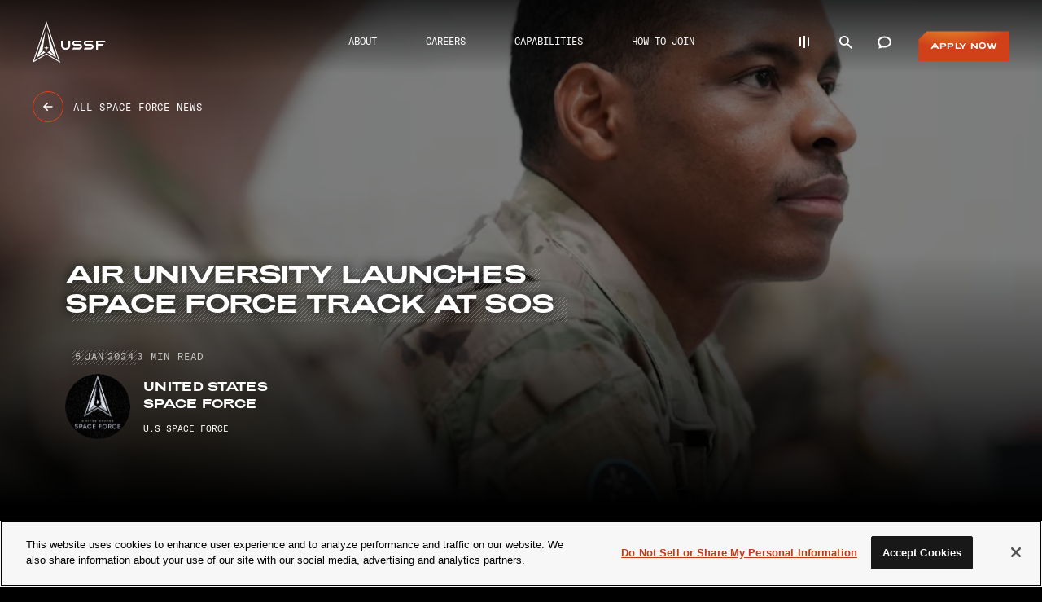

--- FILE ---
content_type: text/html; charset=utf-8
request_url: https://www.spaceforce.com/news-events/air-university-launches-space-force-track-at-sos
body_size: 39081
content:
<!DOCTYPE html><html lang="en"><head><meta charSet="utf-8"/><title>Air University launches Space Force track at SOS</title><meta name="viewport" content="initial-scale=1.0, width=device-width"/><meta name="twitter:card" content="summary_large_image"/><meta name="twitter:site" content="https://www.spaceforce.com/news-events/air-university-launches-space-force-track-at-sos"/><meta name="twitter:creator"/><meta name="twitter:title" content="Air University launches Space Force track at SOS"/><meta name="twitter:description" content="MAXWELL AIR FORCE BASE, Ala. (AFNS) -- Air University now offers a Space Force-focused track at Squadron Officer School to address the primary level education needs of Guardians and total force Airmen in space-focused career fields."/><meta name="twitter:image" content="https://images.ctfassets.net/jv40w9pms0ga/3duO1FW1h7vgbpttm8nHrf/503709d35b63795884292c6efaf3a3be/global_share.jpg"/><meta property="og:type" content="website"/><meta property="og:title" content="Air University launches Space Force track at SOS"/><meta property="og:description" content="MAXWELL AIR FORCE BASE, Ala. (AFNS) -- Air University now offers a Space Force-focused track at Squadron Officer School to address the primary level education needs of Guardians and total force Airmen in space-focused career fields."/><meta property="og:url" content="https://www.spaceforce.com/news-events/air-university-launches-space-force-track-at-sos"/><meta property="og:image" content="https://images.ctfassets.net/jv40w9pms0ga/3duO1FW1h7vgbpttm8nHrf/503709d35b63795884292c6efaf3a3be/global_share.jpg"/><meta property="og:locale" content="en_US"/><meta name="description" content="MAXWELL AIR FORCE BASE, Ala. (AFNS) -- Air University now offers a Space Force-focused track at Squadron Officer School to address the primary level education needs of Guardians and total force Airmen in space-focused career fields."/><link href="https://www.spaceforce.com/news-events/air-university-launches-space-force-track-at-sos" rel="canonical"/><script type="application/ld+json">
  {
    "@context": "https://schema.org",
    "@type": "Article",
    "headline": "Air University launches Space Force track at SOS",
    "url": "https://www.spaceforce.com//news-events/articleair-university-launches-space-force-track-at-sos",
    "image": "https://images.ctfassets.net/jv40w9pms0ga/48stvG1PAr1PzKcHFiQ3mY/21744ff81f2ffc9d03cf4a1b7d36a089/231208-F-VZ654-1001.avif",
    "author": [
      {
        "@type": "Organization",
        "name": "U.S. Space Force",
        "url": "https://www.spaceforce.com/"
      }
    ],
    "datePublished": "2024-01-05T00:00:00.000Z",
    "description": "Air University now offers a Space Force-focused track at Squadron Officer School to address the primary level education needs of Guardians and total force Airmen in space-focused career fields."
  }
  </script><meta name="next-head-count" content="18"/><script id="next-ga">(function(w,d,s,l,i){w[l]=w[l]||[];w[l].push({'gtm.start':
      new Date().getTime(),event:'gtm.js'});var f=d.getElementsByTagName(s)[0],
      j=d.createElement(s),dl=l!='dataLayer'?'&l='+l:'';j.async=true;j.src=
      'https://www.googletagmanager.com/gtm.js?id='+i+dl;f.parentNode.insertBefore(j,f);
      })(window,document,'script','dataLayer','GTM-P4TL8S3');</script><script id="ms_clarity" data-nscript="beforeInteractive">(function(c,l,a,r,i,t,y){
        c[a]=c[a]||function(){(c[a].q=c[a].q||[]).push(arguments)};
        t=l.createElement(r);t.async=1;t.src="https://www.clarity.ms/tag/"+i;
        y=l.getElementsByTagName(r)[0];y.parentNode.insertBefore(t,y);
    })(window, document, "clarity", "script", "rcanavm1te");</script><script id="vwoCode" data-nscript="beforeInteractive">
            window._vwo_code || (function() {
              var account_id=702215,
              version=2.1,
              settings_tolerance=2000,
              hide_element='body',
              hide_element_style = 'opacity:0 !important;filter:alpha(opacity=0) !important;background:none !important',
              /* DO NOT EDIT BELOW THIS LINE */
              f=false,w=window,d=document,v=d.querySelector('#vwoCode'),cK='_vwo_'+account_id+'_settings',cc={};try{var c=JSON.parse(localStorage.getItem('_vwo_'+account_id+'_config'));cc=c&&typeof c==='object'?c:{}}catch(e){}var stT=cc.stT==='session'?w.sessionStorage:w.localStorage;code={use_existing_jquery:function(){return typeof use_existing_jquery!=='undefined'?use_existing_jquery:undefined},library_tolerance:function(){return typeof library_tolerance!=='undefined'?library_tolerance:undefined},settings_tolerance:function(){return cc.sT||settings_tolerance},hide_element_style:function(){return'{'+(cc.hES||hide_element_style)+'}'},hide_element:function(){if(performance.getEntriesByName('first-contentful-paint')[0]){return''}return typeof cc.hE==='string'?cc.hE:hide_element},getVersion:function(){return version},finish:function(e){if(!f){f=true;var t=d.getElementById('_vis_opt_path_hides');if(t)t.parentNode.removeChild(t);if(e)(new Image).src='https://dev.visualwebsiteoptimizer.com/ee.gif?a='+account_id+e}},finished:function(){return f},addScript:function(e){var t=d.createElement('script');t.type='text/javascript';if(e.src){t.src=e.src}else{t.text=e.text}d.getElementsByTagName('head')[0].appendChild(t)},load:function(e,t){var i=this.getSettings(),n=d.createElement('script'),r=this;t=t||{};if(i){n.textContent=i;d.getElementsByTagName('head')[0].appendChild(n);if(!w.VWO||VWO.caE){stT.removeItem(cK);r.load(e)}}else{var o=new XMLHttpRequest;o.open('GET',e,true);o.withCredentials=!t.dSC;o.responseType=t.responseType||'text';o.onload=function(){if(t.onloadCb){return t.onloadCb(o,e)}if(o.status===200){w._vwo_code.addScript({text:o.responseText})}else{w._vwo_code.finish('&e=loading_failure:'+e)}};o.onerror=function(){if(t.onerrorCb){return t.onerrorCb(e)}w._vwo_code.finish('&e=loading_failure:'+e)};o.send()}},getSettings:function(){try{var e=stT.getItem(cK);if(!e){return}e=JSON.parse(e);if(Date.now()>e.e){stT.removeItem(cK);return}return e.s}catch(e){return}},init:function(){if(d.URL.indexOf('__vwo_disable__')>-1)return;var e=this.settings_tolerance();w._vwo_settings_timer=setTimeout(function(){w._vwo_code.finish();stT.removeItem(cK)},e);var t;if(this.hide_element()!=='body'){t=d.createElement('style');var i=this.hide_element(),n=i?i+this.hide_element_style():'',r=d.getElementsByTagName('head')[0];t.setAttribute('id','_vis_opt_path_hides');v&&t.setAttribute('nonce',v.nonce);t.setAttribute('type','text/css');if(t.styleSheet)t.styleSheet.cssText=n;else t.appendChild(d.createTextNode(n));r.appendChild(t)}else{t=d.getElementsByTagName('head')[0];var n=d.createElement('div');n.style.cssText='z-index: 2147483647 !important;position: fixed !important;left: 0 !important;top: 0 !important;width: 100% !important;height: 100% !important;background: white !important;';n.setAttribute('id','_vis_opt_path_hides');n.classList.add('_vis_hide_layer');t.parentNode.insertBefore(n,t.nextSibling)}var o='https://dev.visualwebsiteoptimizer.com/j.php?a='+account_id+'&u='+encodeURIComponent(d.URL)+'&vn='+version;if(w.location.search.indexOf('_vwo_xhr')!==-1){this.addScript({src:o})}else{this.load(o+'&x=true')}}};w._vwo_code=code;code.init();})();(function(){var i=window;function t(){if(i._vwo_code){var e=t.hidingStyle=document.getElementById('_vis_opt_path_hides')||t.hidingStyle;if(!i._vwo_code.finished()&&!_vwo_code.libExecuted&&(!i.VWO||!VWO.dNR)){if(!document.getElementById('_vis_opt_path_hides')){document.getElementsByTagName('head')[0].appendChild(e)}requestAnimationFrame(t)}}}t()})();
          </script><noscript data-n-css=""></noscript><script defer="" nomodule="" src="/_next/static/chunks/polyfills-c67a75d1b6f99dc8.js"></script><script defer="" src="/_next/static/chunks/6543.8fbde712e855b148.js"></script><script src="/_next/static/chunks/webpack-f0c037640542e78f.js" defer=""></script><script src="/_next/static/chunks/framework-45ce3d09104a2cae.js" defer=""></script><script src="/_next/static/chunks/main-4a111e11277844af.js" defer=""></script><script src="/_next/static/chunks/pages/_app-212b53e183d2e69b.js" defer=""></script><script src="/_next/static/chunks/a29ae703-70c961c34719afa8.js" defer=""></script><script src="/_next/static/chunks/7652-73f5838a37467da9.js" defer=""></script><script src="/_next/static/chunks/7486-a68f4bb2fd272a33.js" defer=""></script><script src="/_next/static/chunks/5542-57eb0305fe8a0320.js" defer=""></script><script src="/_next/static/chunks/9604-8b70a7e857adbabd.js" defer=""></script><script src="/_next/static/chunks/444-3867968b37d44f63.js" defer=""></script><script src="/_next/static/chunks/6898-a403509fadc8813b.js" defer=""></script><script src="/_next/static/chunks/1757-286e54ec2633f67d.js" defer=""></script><script src="/_next/static/chunks/1447-9675754ea5e3b022.js" defer=""></script><script src="/_next/static/chunks/6465-4fca90859600a6ae.js" defer=""></script><script src="/_next/static/chunks/2665-0a901ab4b1dc8e57.js" defer=""></script><script src="/_next/static/chunks/pages/news-events/%5Bslug%5D-bfc0a231b4a269aa.js" defer=""></script><script src="/_next/static/kaItdrq7ZyT8W1296o2Vq/_buildManifest.js" defer=""></script><script src="/_next/static/kaItdrq7ZyT8W1296o2Vq/_ssgManifest.js" defer=""></script><style data-emotion="css "></style></head><body><noscript><iframe src="https://www.googletagmanager.com/ns.html?id=GTM-P4TL8S3" height="0" width="0" style="display:none;visibility:hidden"></iframe></noscript><script>(function setScript(initialValue) {
  var mql = window.matchMedia("(prefers-color-scheme: dark)");
  var systemPreference = mql.matches ? "dark" : "light";
  var persistedPreference = systemPreference;

  try {
    persistedPreference = localStorage.getItem("chakra-ui-color-mode");
  } catch (error) {
    console.log("Chakra UI: localStorage is not available. Color mode persistence might not work as expected");
  }

  var colorMode;

  if (persistedPreference) {
    colorMode = persistedPreference;
  } else if (initialValue === "system") {
    colorMode = systemPreference;
  } else {
    colorMode = initialValue != null ? initialValue : systemPreference;
  }

  if (colorMode) {
    /**
     * Keep in sync with `root.set() {@file ./color-mode.utils.ts}
     */
    document.documentElement.style.setProperty("--chakra-ui-color-mode", colorMode);
    document.documentElement.setAttribute("data-theme", colorMode);
  }
})('light')</script><div id="__next" data-reactroot=""><style data-emotion="css-global 1y3uek6">:host,:root,[data-theme]{--chakra-ring-inset:var(--chakra-empty,/*!*/ /*!*/);--chakra-ring-offset-width:0px;--chakra-ring-offset-color:#fff;--chakra-ring-color:rgba(66, 153, 225, 0.6);--chakra-ring-offset-shadow:0 0 #0000;--chakra-ring-shadow:0 0 #0000;--chakra-space-x-reverse:0;--chakra-space-y-reverse:0;--chakra-colors-transparent:transparent;--chakra-colors-current:currentColor;--chakra-colors-black:#000000;--chakra-colors-white:#FFFFFF;--chakra-colors-whiteAlpha-50:rgba(255, 255, 255, 0.04);--chakra-colors-whiteAlpha-100:rgba(255, 255, 255, 0.06);--chakra-colors-whiteAlpha-200:rgba(255, 255, 255, 0.08);--chakra-colors-whiteAlpha-300:rgba(255, 255, 255, 0.16);--chakra-colors-whiteAlpha-400:rgba(255, 255, 255, 0.24);--chakra-colors-whiteAlpha-500:rgba(255, 255, 255, 0.36);--chakra-colors-whiteAlpha-600:rgba(255, 255, 255, 0.48);--chakra-colors-whiteAlpha-700:rgba(255, 255, 255, 0.64);--chakra-colors-whiteAlpha-800:rgba(255, 255, 255, 0.80);--chakra-colors-whiteAlpha-900:rgba(255, 255, 255, 0.92);--chakra-colors-blackAlpha-50:rgba(0, 0, 0, 0.04);--chakra-colors-blackAlpha-100:rgba(0, 0, 0, 0.06);--chakra-colors-blackAlpha-200:rgba(0, 0, 0, 0.08);--chakra-colors-blackAlpha-300:rgba(0, 0, 0, 0.16);--chakra-colors-blackAlpha-400:rgba(0, 0, 0, 0.24);--chakra-colors-blackAlpha-500:rgba(0, 0, 0, 0.36);--chakra-colors-blackAlpha-600:rgba(0, 0, 0, 0.48);--chakra-colors-blackAlpha-700:rgba(0, 0, 0, 0.64);--chakra-colors-blackAlpha-800:rgba(0, 0, 0, 0.80);--chakra-colors-blackAlpha-900:rgba(0, 0, 0, 0.92);--chakra-colors-gray-50:#F7FAFC;--chakra-colors-gray-100:#EDF2F7;--chakra-colors-gray-200:#E2E8F0;--chakra-colors-gray-300:#CBD5E0;--chakra-colors-gray-400:#A0AEC0;--chakra-colors-gray-500:#718096;--chakra-colors-gray-600:#4A5568;--chakra-colors-gray-700:#2D3748;--chakra-colors-gray-800:#1A202C;--chakra-colors-gray-900:#171923;--chakra-colors-red:#C51638;--chakra-colors-orange-50:#FFFAF0;--chakra-colors-orange-100:#FEEBC8;--chakra-colors-orange-200:#FBD38D;--chakra-colors-orange-300:#F6AD55;--chakra-colors-orange-400:#ED8936;--chakra-colors-orange-500:#DD6B20;--chakra-colors-orange-600:#C05621;--chakra-colors-orange-700:#9C4221;--chakra-colors-orange-800:#7B341E;--chakra-colors-orange-900:#652B19;--chakra-colors-yellow-50:#FFFFF0;--chakra-colors-yellow-100:#FEFCBF;--chakra-colors-yellow-200:#FAF089;--chakra-colors-yellow-300:#F6E05E;--chakra-colors-yellow-400:#ECC94B;--chakra-colors-yellow-500:#D69E2E;--chakra-colors-yellow-600:#B7791F;--chakra-colors-yellow-700:#975A16;--chakra-colors-yellow-800:#744210;--chakra-colors-yellow-900:#5F370E;--chakra-colors-green-50:#F0FFF4;--chakra-colors-green-100:#C6F6D5;--chakra-colors-green-200:#9AE6B4;--chakra-colors-green-300:#68D391;--chakra-colors-green-400:#48BB78;--chakra-colors-green-500:#38A169;--chakra-colors-green-600:#2F855A;--chakra-colors-green-700:#276749;--chakra-colors-green-800:#22543D;--chakra-colors-green-900:#1C4532;--chakra-colors-teal-50:#E6FFFA;--chakra-colors-teal-100:#B2F5EA;--chakra-colors-teal-200:#81E6D9;--chakra-colors-teal-300:#4FD1C5;--chakra-colors-teal-400:#38B2AC;--chakra-colors-teal-500:#319795;--chakra-colors-teal-600:#2C7A7B;--chakra-colors-teal-700:#285E61;--chakra-colors-teal-800:#234E52;--chakra-colors-teal-900:#1D4044;--chakra-colors-blue-50:#ebf8ff;--chakra-colors-blue-100:#bee3f8;--chakra-colors-blue-200:#90cdf4;--chakra-colors-blue-300:#63b3ed;--chakra-colors-blue-400:#4299e1;--chakra-colors-blue-500:#3182ce;--chakra-colors-blue-600:#2b6cb0;--chakra-colors-blue-700:#2c5282;--chakra-colors-blue-800:#2a4365;--chakra-colors-blue-900:#1A365D;--chakra-colors-cyan-50:#EDFDFD;--chakra-colors-cyan-100:#C4F1F9;--chakra-colors-cyan-200:#9DECF9;--chakra-colors-cyan-300:#76E4F7;--chakra-colors-cyan-400:#0BC5EA;--chakra-colors-cyan-500:#00B5D8;--chakra-colors-cyan-600:#00A3C4;--chakra-colors-cyan-700:#0987A0;--chakra-colors-cyan-800:#086F83;--chakra-colors-cyan-900:#065666;--chakra-colors-purple-50:#FAF5FF;--chakra-colors-purple-100:#E9D8FD;--chakra-colors-purple-200:#D6BCFA;--chakra-colors-purple-300:#B794F4;--chakra-colors-purple-400:#9F7AEA;--chakra-colors-purple-500:#805AD5;--chakra-colors-purple-600:#6B46C1;--chakra-colors-purple-700:#553C9A;--chakra-colors-purple-800:#44337A;--chakra-colors-purple-900:#322659;--chakra-colors-pink-50:#FFF5F7;--chakra-colors-pink-100:#FED7E2;--chakra-colors-pink-200:#FBB6CE;--chakra-colors-pink-300:#F687B3;--chakra-colors-pink-400:#ED64A6;--chakra-colors-pink-500:#D53F8C;--chakra-colors-pink-600:#B83280;--chakra-colors-pink-700:#97266D;--chakra-colors-pink-800:#702459;--chakra-colors-pink-900:#521B41;--chakra-colors-linkedin-50:#E8F4F9;--chakra-colors-linkedin-100:#CFEDFB;--chakra-colors-linkedin-200:#9BDAF3;--chakra-colors-linkedin-300:#68C7EC;--chakra-colors-linkedin-400:#34B3E4;--chakra-colors-linkedin-500:#00A0DC;--chakra-colors-linkedin-600:#008CC9;--chakra-colors-linkedin-700:#0077B5;--chakra-colors-linkedin-800:#005E93;--chakra-colors-linkedin-900:#004471;--chakra-colors-facebook-50:#E8F4F9;--chakra-colors-facebook-100:#D9DEE9;--chakra-colors-facebook-200:#B7C2DA;--chakra-colors-facebook-300:#6482C0;--chakra-colors-facebook-400:#4267B2;--chakra-colors-facebook-500:#385898;--chakra-colors-facebook-600:#314E89;--chakra-colors-facebook-700:#29487D;--chakra-colors-facebook-800:#223B67;--chakra-colors-facebook-900:#1E355B;--chakra-colors-messenger-50:#D0E6FF;--chakra-colors-messenger-100:#B9DAFF;--chakra-colors-messenger-200:#A2CDFF;--chakra-colors-messenger-300:#7AB8FF;--chakra-colors-messenger-400:#2E90FF;--chakra-colors-messenger-500:#0078FF;--chakra-colors-messenger-600:#0063D1;--chakra-colors-messenger-700:#0052AC;--chakra-colors-messenger-800:#003C7E;--chakra-colors-messenger-900:#002C5C;--chakra-colors-whatsapp-50:#dffeec;--chakra-colors-whatsapp-100:#b9f5d0;--chakra-colors-whatsapp-200:#90edb3;--chakra-colors-whatsapp-300:#65e495;--chakra-colors-whatsapp-400:#3cdd78;--chakra-colors-whatsapp-500:#22c35e;--chakra-colors-whatsapp-600:#179848;--chakra-colors-whatsapp-700:#0c6c33;--chakra-colors-whatsapp-800:#01421c;--chakra-colors-whatsapp-900:#001803;--chakra-colors-twitter-50:#E5F4FD;--chakra-colors-twitter-100:#C8E9FB;--chakra-colors-twitter-200:#A8DCFA;--chakra-colors-twitter-300:#83CDF7;--chakra-colors-twitter-400:#57BBF5;--chakra-colors-twitter-500:#1DA1F2;--chakra-colors-twitter-600:#1A94DA;--chakra-colors-twitter-700:#1681BF;--chakra-colors-twitter-800:#136B9E;--chakra-colors-twitter-900:#0D4D71;--chakra-colors-telegram-50:#E3F2F9;--chakra-colors-telegram-100:#C5E4F3;--chakra-colors-telegram-200:#A2D4EC;--chakra-colors-telegram-300:#7AC1E4;--chakra-colors-telegram-400:#47A9DA;--chakra-colors-telegram-500:#0088CC;--chakra-colors-telegram-600:#007AB8;--chakra-colors-telegram-700:#006BA1;--chakra-colors-telegram-800:#005885;--chakra-colors-telegram-900:#003F5E;--chakra-colors-background:#ffffff;--chakra-colors-mediumGrey:#D7D7D9;--chakra-colors-black_2:#040508;--chakra-colors-orange_1:#E34217;--chakra-colors-orange_2:#E34217;--chakra-colors-grey_1:#F5F5F5;--chakra-colors-grey_2:#D9D9D9;--chakra-colors-grey_3:#666666;--chakra-colors-grey_4:#B7B7B7;--chakra-colors-grey_5:#CCCCCC;--chakra-colors-grey_6:#C5C5C5;--chakra-colors-grey_7:#343434;--chakra-colors-blue_1:#102D42;--chakra-colors-blue_2:#121F2A;--chakra-colors-blue_3:#141B28;--chakra-colors-blue_4:#0E1728;--chakra-colors-red_guardian:#AB3D4A;--chakra-colors-green_guardian:#517243;--chakra-colors-blue_guardian:#4289E7;--chakra-colors-orange_guardian:#D0411A;--chakra-colors-yellow_guardian:#AA7425;--chakra-colors-white_transparent:rgba(255,255,255, 0.05);--chakra-colors-white_trace:rgba(255,255,255, 0.01);--chakra-colors-white_transparent_strong:rgba(255,255,255, 0.2);--chakra-borders-none:0;--chakra-borders-1px:1px solid;--chakra-borders-2px:2px solid;--chakra-borders-4px:4px solid;--chakra-borders-8px:8px solid;--chakra-fonts-heading:GTFAdieuBold,-apple-system,BlinkMacSystemFont,Helvetica,Arial,sans-serif;--chakra-fonts-body:GTAmericaStandardRegular,-apple-system,system-ui,sans-serif;--chakra-fonts-mono:SFMono-Regular,Menlo,Monaco,Consolas,"Liberation Mono","Courier New",monospace;--chakra-fonts-bodyAlt:GTAmericaExtendedRegular,-apple-system,system-ui,sans-serif;--chakra-fonts-monoRegular:GTAmericaMonoRegular,SFMono-Regular,Menlo,Monaco,Consolas,"Liberation Mono","Courier New",monospace;--chakra-fonts-monoMedium:GTAmericaMonoMedium,SFMono-Regular,Menlo,Monaco,Consolas,"Liberation Mono","Courier New",monospace;--chakra-fontSizes-xs:0.75rem;--chakra-fontSizes-sm:0.875rem;--chakra-fontSizes-md:1rem;--chakra-fontSizes-lg:1.125rem;--chakra-fontSizes-xl:1.25rem;--chakra-fontSizes-2xl:1.5rem;--chakra-fontSizes-3xl:1.875rem;--chakra-fontSizes-4xl:36px;--chakra-fontSizes-5xl:48px;--chakra-fontSizes-6xl:3.75rem;--chakra-fontSizes-7xl:4.5rem;--chakra-fontSizes-8xl:6rem;--chakra-fontSizes-9xl:8rem;--chakra-fontWeights-hairline:100;--chakra-fontWeights-thin:200;--chakra-fontWeights-light:300;--chakra-fontWeights-normal:400;--chakra-fontWeights-medium:500;--chakra-fontWeights-semibold:600;--chakra-fontWeights-bold:700;--chakra-fontWeights-extrabold:800;--chakra-fontWeights-black:900;--chakra-letterSpacings-tighter:-0.05em;--chakra-letterSpacings-tight:-0.025em;--chakra-letterSpacings-normal:0;--chakra-letterSpacings-wide:0.025em;--chakra-letterSpacings-wider:0.05em;--chakra-letterSpacings-widest:0.1em;--chakra-lineHeights-3:.75rem;--chakra-lineHeights-4:1rem;--chakra-lineHeights-5:1.25rem;--chakra-lineHeights-6:1.5rem;--chakra-lineHeights-7:1.75rem;--chakra-lineHeights-8:2rem;--chakra-lineHeights-9:2.25rem;--chakra-lineHeights-10:2.5rem;--chakra-lineHeights-normal:normal;--chakra-lineHeights-none:1;--chakra-lineHeights-shorter:1.25;--chakra-lineHeights-short:1.375;--chakra-lineHeights-base:1.5;--chakra-lineHeights-tall:1.625;--chakra-lineHeights-taller:2;--chakra-radii-none:0;--chakra-radii-sm:0.125rem;--chakra-radii-base:0.75rem;--chakra-radii-md:6px;--chakra-radii-lg:12px;--chakra-radii-xl:18px;--chakra-radii-2xl:2.5rem;--chakra-radii-3xl:3.5rem;--chakra-radii-full:9999px;--chakra-space-1:0.25rem;--chakra-space-2:0.5rem;--chakra-space-3:0.75rem;--chakra-space-4:1rem;--chakra-space-5:1.25rem;--chakra-space-6:1.5rem;--chakra-space-7:1.75rem;--chakra-space-8:2rem;--chakra-space-9:2.25rem;--chakra-space-10:2.5rem;--chakra-space-12:3rem;--chakra-space-14:3.5rem;--chakra-space-16:4rem;--chakra-space-20:5rem;--chakra-space-24:6rem;--chakra-space-28:7rem;--chakra-space-32:8rem;--chakra-space-36:9rem;--chakra-space-40:10rem;--chakra-space-44:11rem;--chakra-space-48:12rem;--chakra-space-52:13rem;--chakra-space-56:14rem;--chakra-space-60:15rem;--chakra-space-64:16rem;--chakra-space-72:18rem;--chakra-space-80:20rem;--chakra-space-96:24rem;--chakra-space-px:1px;--chakra-space-0-5:0.125rem;--chakra-space-1-5:0.375rem;--chakra-space-2-5:0.625rem;--chakra-space-3-5:0.875rem;--chakra-shadows-xs:0 0 0 1px rgba(0, 0, 0, 0.05);--chakra-shadows-sm:0 1px 2px 0 rgba(0, 0, 0, 0.05);--chakra-shadows-base:0 1px 3px 0 rgba(0, 0, 0, 0.1),0 1px 2px 0 rgba(0, 0, 0, 0.06);--chakra-shadows-md:0 4px 6px -1px rgba(0, 0, 0, 0.1),0 2px 4px -1px rgba(0, 0, 0, 0.06);--chakra-shadows-lg:0 6px 15px -3px rgba(0, 0, 0, 0.1),0 4px 6px -2px rgba(0, 0, 0, 0.05);--chakra-shadows-xl:0 8px 25px -5px rgba(0, 0, 0, 0.1),0 10px 10px -5px rgba(0, 0, 0, 0.04);--chakra-shadows-2xl:0 15px 50px -12px rgba(0, 0, 0, 0.25);--chakra-shadows-outline:0 0 0 3px rgba(125, 125, 125, 0.3);--chakra-shadows-inner:inset 0 2px 4px 0 rgba(0,0,0,0.06);--chakra-shadows-none:none;--chakra-shadows-dark-lg:rgba(0, 0, 0, 0.1) 0px 0px 0px 1px,rgba(0, 0, 0, 0.2) 0px 5px 10px,rgba(0, 0, 0, 0.4) 0px 15px 40px;--chakra-shadows-surface:0 0 0 1px rgba(63,63,68,0.05),0 1px 35px 0 rgba(63,63,68,0.05);--chakra-shadows-surfaceDark:0 0 0 1px rgba(195,195,195,0.045),0 1px 35px 0 rgba(0,0,0,0.1);--chakra-sizes-1:0.25rem;--chakra-sizes-2:0.5rem;--chakra-sizes-3:0.75rem;--chakra-sizes-4:1rem;--chakra-sizes-5:1.25rem;--chakra-sizes-6:1.5rem;--chakra-sizes-7:1.75rem;--chakra-sizes-8:2rem;--chakra-sizes-9:2.25rem;--chakra-sizes-10:2.5rem;--chakra-sizes-12:3rem;--chakra-sizes-14:3.5rem;--chakra-sizes-16:4rem;--chakra-sizes-20:5rem;--chakra-sizes-24:6rem;--chakra-sizes-28:7rem;--chakra-sizes-32:8rem;--chakra-sizes-36:9rem;--chakra-sizes-40:10rem;--chakra-sizes-44:11rem;--chakra-sizes-48:12rem;--chakra-sizes-52:13rem;--chakra-sizes-56:14rem;--chakra-sizes-60:15rem;--chakra-sizes-64:16rem;--chakra-sizes-72:18rem;--chakra-sizes-80:20rem;--chakra-sizes-96:24rem;--chakra-sizes-px:1px;--chakra-sizes-0-5:0.125rem;--chakra-sizes-1-5:0.375rem;--chakra-sizes-2-5:0.625rem;--chakra-sizes-3-5:0.875rem;--chakra-sizes-max:max-content;--chakra-sizes-min:min-content;--chakra-sizes-full:100%;--chakra-sizes-3xs:14rem;--chakra-sizes-2xs:16rem;--chakra-sizes-xs:20rem;--chakra-sizes-sm:24rem;--chakra-sizes-md:28rem;--chakra-sizes-lg:32rem;--chakra-sizes-xl:36rem;--chakra-sizes-2xl:42rem;--chakra-sizes-3xl:48rem;--chakra-sizes-4xl:56rem;--chakra-sizes-5xl:64rem;--chakra-sizes-6xl:72rem;--chakra-sizes-7xl:80rem;--chakra-sizes-8xl:90rem;--chakra-sizes-container-sm:640px;--chakra-sizes-container-md:768px;--chakra-sizes-container-lg:1024px;--chakra-sizes-container-xl:1280px;--chakra-zIndices-hide:-1;--chakra-zIndices-auto:auto;--chakra-zIndices-base:0;--chakra-zIndices-docked:10;--chakra-zIndices-dropdown:1000;--chakra-zIndices-sticky:1100;--chakra-zIndices-banner:1200;--chakra-zIndices-overlay:1300;--chakra-zIndices-modal:15;--chakra-zIndices-popover:1500;--chakra-zIndices-skipLink:1600;--chakra-zIndices-toast:1700;--chakra-zIndices-tooltip:1800;--chakra-zIndices-sideScroll:1;--chakra-zIndices-closedCaptioningText:16;--chakra-zIndices-navigation:14;--chakra-zIndices-becomeAGuardianSection:6;--chakra-zIndices-footer:6;--chakra-zIndices-preloader:5;--chakra-zIndices-search:11;--chakra-zIndices-scrollIndicator:4;--chakra-zIndices-capabilitiesPage:4;--chakra-zIndices-capabilitiesTimeline:4;--chakra-zIndices-closedCaptioning:2;--chakra-zIndices-walkthroughNavigation:2;--chakra-zIndices-introduction:1;--chakra-zIndices-capabilitiesSection:1;--chakra-zIndices-walkthroughMobileUI:2;--chakra-zIndices-mapRocket:2;--chakra-zIndices-videoPlayerCursor:2;--chakra-zIndices-mapHeaderMobile:1;--chakra-zIndices-hotspotsMapActive:2;--chakra-zIndices-hotspotsMap:1;--chakra-zIndices-careersSectionBkg:2;--chakra-zIndices-mapDistance:1;--chakra-zIndices-mapTimeline:1;--chakra-zIndices-hotspot:1;--chakra-zIndices-hotspotsOverlay:0;--chakra-transition-property-common:background-color,border-color,color,fill,stroke,opacity,box-shadow,transform;--chakra-transition-property-colors:background-color,border-color,color,fill,stroke;--chakra-transition-property-dimensions:width,height;--chakra-transition-property-position:left,right,top,bottom;--chakra-transition-property-background:background-color,background-image,background-position;--chakra-transition-easing-ease-in:cubic-bezier(0.4, 0, 1, 1);--chakra-transition-easing-ease-out:cubic-bezier(0, 0, 0.2, 1);--chakra-transition-easing-ease-in-out:cubic-bezier(0.4, 0, 0.2, 1);--chakra-transition-easing-ease:cubic-bezier(0.25, 0.1, 0.25, 1);--chakra-transition-easing-framerEase-0:0.25;--chakra-transition-easing-framerEase-1:0.1;--chakra-transition-easing-framerEase-2:0.25;--chakra-transition-easing-framerEase-3:1;--chakra-transition-easing-quintOut:cubic-bezier(0.22, 1, 0.36, 1);--chakra-transition-easing-framerQuintOut-0:0.22;--chakra-transition-easing-framerQuintOut-1:1;--chakra-transition-easing-framerQuintOut-2:0.36;--chakra-transition-easing-framerQuintOut-3:1;--chakra-transition-easing-quartOut:cubic-bezier(0.25, 1, 0.5, 1);--chakra-transition-easing-framerQuartOut-0:0.25;--chakra-transition-easing-framerQuartOut-1:1;--chakra-transition-easing-framerQuartOut-2:0.5;--chakra-transition-easing-framerQuartOut-3:1;--chakra-transition-easing-quartInOut:cubic-bezier(0.76, 0, 0.24, 1);--chakra-transition-easing-framerQuartInOut-0:0.76;--chakra-transition-easing-framerQuartInOut-1:0;--chakra-transition-easing-framerQuartInOut-2:0.24;--chakra-transition-easing-framerQuartInOut-3:1;--chakra-transition-easing-expoOut:cubic-bezier(0.19, 1, 0.22, 1);--chakra-transition-easing-framerExpoOut-0:0.19;--chakra-transition-easing-framerExpoOut-1:1;--chakra-transition-easing-framerExpoOut-2:0.22;--chakra-transition-easing-framerExpoOut-3:1;--chakra-transition-easing-bounceOut:cubic-bezier(0.22, 1.45, 0.36, 1);--chakra-transition-easing-framerBounceOut-0:0.22;--chakra-transition-easing-framerBounceOut-1:1.45;--chakra-transition-easing-framerBounceOut-2:0.36;--chakra-transition-easing-framerBounceOut-3:1;--chakra-transition-easing-framerInOut-0:0.25;--chakra-transition-easing-framerInOut-1:0;--chakra-transition-easing-framerInOut-2:0;--chakra-transition-easing-framerInOut-3:1;--chakra-transition-duration-ultra-fast:50ms;--chakra-transition-duration-faster:100ms;--chakra-transition-duration-fast:150ms;--chakra-transition-duration-normal:200ms;--chakra-transition-duration-slow:300ms;--chakra-transition-duration-slower:400ms;--chakra-transition-duration-ultra-slow:500ms;--chakra-blur-none:0;--chakra-blur-sm:4px;--chakra-blur-base:8px;--chakra-blur-md:12px;--chakra-blur-lg:16px;--chakra-blur-xl:24px;--chakra-blur-2xl:40px;--chakra-blur-3xl:64px;}</style><style data-emotion="css-global 1jqlf9g">html{line-height:1.5;-webkit-text-size-adjust:100%;font-family:system-ui,sans-serif;-webkit-font-smoothing:antialiased;text-rendering:optimizeLegibility;-moz-osx-font-smoothing:grayscale;touch-action:manipulation;}body{position:relative;min-height:100%;font-feature-settings:'kern';}*,*::before,*::after{border-width:0;border-style:solid;box-sizing:border-box;}main{display:block;}hr{border-top-width:1px;box-sizing:content-box;height:0;overflow:visible;}pre,code,kbd,samp{font-family:SFMono-Regular,Menlo,Monaco,Consolas,monospace;font-size:1em;}a{background-color:transparent;color:inherit;-webkit-text-decoration:inherit;text-decoration:inherit;}abbr[title]{border-bottom:none;-webkit-text-decoration:underline;text-decoration:underline;-webkit-text-decoration:underline dotted;-webkit-text-decoration:underline dotted;text-decoration:underline dotted;}b,strong{font-weight:bold;}small{font-size:80%;}sub,sup{font-size:75%;line-height:0;position:relative;vertical-align:baseline;}sub{bottom:-0.25em;}sup{top:-0.5em;}img{border-style:none;}button,input,optgroup,select,textarea{font-family:inherit;font-size:100%;line-height:1.15;margin:0;}button,input{overflow:visible;}button,select{text-transform:none;}button::-moz-focus-inner,[type="button"]::-moz-focus-inner,[type="reset"]::-moz-focus-inner,[type="submit"]::-moz-focus-inner{border-style:none;padding:0;}fieldset{padding:0.35em 0.75em 0.625em;}legend{box-sizing:border-box;color:inherit;display:table;max-width:100%;padding:0;white-space:normal;}progress{vertical-align:baseline;}textarea{overflow:auto;}[type="checkbox"],[type="radio"]{box-sizing:border-box;padding:0;}[type="number"]::-webkit-inner-spin-button,[type="number"]::-webkit-outer-spin-button{-webkit-appearance:none!important;}input[type="number"]{-moz-appearance:textfield;}[type="search"]{-webkit-appearance:textfield;outline-offset:-2px;}[type="search"]::-webkit-search-decoration{-webkit-appearance:none!important;}::-webkit-file-upload-button{-webkit-appearance:button;font:inherit;}details{display:block;}summary{display:-webkit-box;display:-webkit-list-item;display:-ms-list-itembox;display:list-item;}template{display:none;}[hidden]{display:none!important;}body,blockquote,dl,dd,h1,h2,h3,h4,h5,h6,hr,figure,p,pre{margin:0;}button{background:transparent;padding:0;}fieldset{margin:0;padding:0;}ol,ul{margin:0;padding:0;}textarea{resize:vertical;}button,[role="button"]{cursor:pointer;}button::-moz-focus-inner{border:0!important;}table{border-collapse:collapse;}h1,h2,h3,h4,h5,h6{font-size:inherit;font-weight:inherit;}button,input,optgroup,select,textarea{padding:0;line-height:inherit;color:inherit;}img,svg,video,canvas,audio,iframe,embed,object{display:block;}img,video{max-width:100%;height:auto;}[data-js-focus-visible] :focus:not([data-focus-visible-added]){outline:none;box-shadow:none;}select::-ms-expand{display:none;}</style><style data-emotion="css-global 9hy0b3">body{font-family:var(--chakra-fonts-body);color:var(--chakra-colors-gray-800);background:var(--chakra-colors-white);transition-property:background-color;transition-duration:var(--chakra-transition-duration-normal);line-height:var(--chakra-lineHeights-base);}*::-webkit-input-placeholder{color:var(--chakra-colors-gray-400);}*::-moz-placeholder{color:var(--chakra-colors-gray-400);}*:-ms-input-placeholder{color:var(--chakra-colors-gray-400);}*::placeholder{color:var(--chakra-colors-gray-400);}*,*::before,::after{border-color:var(--chakra-colors-gray-200);word-wrap:break-word;}*{word-wrap:normal;}</style><style data-emotion="css-global 17dwybi">@font-face{font-family:"GTAmericaStandardRegular";src:url(/_next/static/chunks/fonts/GT-America-Standard-Regular-933df297df663b57a9dfc3cadf90a565.woff2) format('woff2'),url(/_next/static/chunks/fonts/GT-America-Standard-Regular-54c6bb619c895eaac367e35e0a63521c.woff) format('woff');font-style:normal;font-weight:400;font-display:swap;}@font-face{font-family:"GTAmericaExtendedRegular";src:url(/_next/static/chunks/fonts/GT-America-Extended-Regular-4b10e603078dac913c4e7e1b1e88e2ef.woff2) format('woff2'),url(/_next/static/chunks/fonts/GT-America-Extended-Regular-1b5e4cde94f4afba8d10fb21307659d0.woff) format('woff');font-style:normal;font-weight:400;font-display:swap;}@font-face{font-family:"GTAmericaMonoRegular";src:url(/_next/static/chunks/fonts/GT-America-Mono-Regular-5ae2e84179884223fbeb0744c6f02ea7.woff2) format('woff2'),url(/_next/static/chunks/fonts/GT-America-Mono-Regular-9bc4bd838fc02410b0eb1700e47ecbb2.woff) format('woff');font-style:normal;font-weight:400;font-display:swap;}@font-face{font-family:"GTAmericaMonoMedium";src:url(/_next/static/chunks/fonts/GT-America-Mono-Medium-282e284b3d186515316eca21dacb90b1.woff2) format('woff2'),url(/_next/static/chunks/fonts/GT-America-Mono-Medium-960bacddb7708d486a54112fd42ae415.woff) format('woff');font-style:normal;font-weight:500;font-display:swap;}@font-face{font-family:"GTFAdieuBold";src:url(/_next/static/chunks/fonts/Adieu-Bold-1f47be133296b902d4ac19fcc69e2290.woff2) format('woff2'),url(/_next/static/chunks/fonts/Adieu-Bold-573bd03adc9187328502c0dbb5e8334b.woff) format('woff');font-style:normal;font-weight:700;font-display:swap;}</style><style data-emotion="css-global 1f528yv">html,body{margin:0;width:100%;}@media only screen and (max-width: 768px){html,body{overflow-x:clip;}}body,button,input{text-transform:uppercase;}body{background-color:#000000;color:#FFFFFF;}body.is-using-tab *:focus{outline:1px dashed #FFFFFF!important;outline-offset:-2px;background-color:rgba(0, 0, 0, 0.5);}html{scrollbar-gutter:stable;scroll-behavior:smooth;}button{-webkit-tap-highlight-color:transparent;}button:hover{cursor:pointer;}canvas{-webkit-user-select:none;-khtml-user-select:none;-moz-user-select:none;-o-user-select:none;-webkit-user-select:none;-moz-user-select:none;-ms-user-select:none;user-select:none;}#onetrust-pc-sdk{height:90vh;max-height:700px;}.sr-only{border:0px;clip:rect(0, 0, 0, 0);width:1px;height:1px;margin:-1px;padding:0px;overflow:hidden;white-space:nowrap;position:absolute;}</style><style data-emotion="css bieo1y">.css-bieo1y{position:fixed;top:2.5rem;z-index:var(--chakra-zIndices-navigation);display:-webkit-box;display:-webkit-flex;display:-ms-flexbox;display:flex;-webkit-align-items:center;-webkit-box-align:center;-ms-flex-align:center;align-items:center;width:100%;}@media screen and (min-width: 48em){.css-bieo1y{-webkit-box-pack:start;-ms-flex-pack:start;-webkit-justify-content:flex-start;justify-content:flex-start;}}@media screen and (min-width: 64em){.css-bieo1y{top:1.875rem;-webkit-align-items:unset;-webkit-box-align:unset;-ms-flex-align:unset;align-items:unset;}}@media screen and (min-width: 80em){.css-bieo1y{-webkit-box-pack:center;-ms-flex-pack:center;-webkit-justify-content:center;justify-content:center;}}.css-bieo1y::before{content:"";position:absolute;top:-2.5rem;left:0px;display:block;width:100%;height:7.5rem;pointer-events:none;background:linear-gradient(0deg, rgba(0,0,0,0) 25%, rgba(0,0,0,0.7) 100%);}@media screen and (min-width: 64em){.css-bieo1y::before{top:-1.875rem;}}</style><nav class="css-bieo1y" aria-hidden="false" style="padding-top:0;transition:padding ease-out 0.3s"><style data-emotion="css szaimr">.css-szaimr{position:absolute;z-index:var(--chakra-zIndices-navigation);left:1.4375rem;width:3.8125rem;max-width:5.5625rem;margin-top:-0.25rem;}@media screen and (min-width: 64em){.css-szaimr{left:2.5rem;width:5.5625rem;}}</style><style data-emotion="css 1nmdq7i">.css-1nmdq7i{position:absolute;z-index:var(--chakra-zIndices-navigation);left:1.4375rem;width:3.8125rem;max-width:5.5625rem;margin-top:-0.25rem;}@media screen and (min-width: 64em){.css-1nmdq7i{left:2.5rem;width:5.5625rem;}}</style><style data-emotion="css hl1ypz">.css-hl1ypz{display:inline-block;position:absolute;z-index:var(--chakra-zIndices-navigation);left:1.4375rem;width:3.8125rem;max-width:5.5625rem;margin-top:-0.25rem;}.css-hl1ypz:focus,.css-hl1ypz[data-focus]{outline:1px dashed #fff!important;}@media screen and (min-width: 64em){.css-hl1ypz{left:2.5rem;width:5.5625rem;}}</style><a class="css-hl1ypz" href="/"><style data-emotion="css 8b45rq">.css-8b45rq{border:0px;clip:rect(0, 0, 0, 0);width:1px;height:1px;margin:-1px;padding:0px;overflow:hidden;white-space:nowrap;position:absolute;}</style><span class="css-8b45rq">USSF</span><style data-emotion="css 1163blx">.css-1163blx{width:100%;height:auto;display:inline-block;line-height:1em;-webkit-flex-shrink:0;-ms-flex-negative:0;flex-shrink:0;color:currentColor;vertical-align:middle;fill:currentcolor;}</style><svg viewBox="0 0 89 51" focusable="false" class="chakra-icon css-1163blx" role="presentation"><path d="M59.853 32.316c0 1.887-1.574 3.416-3.46 3.416h-8.5l1.175-2.247h7.324c.632 0 1.214-.537 1.214-1.169 0-.63-.519-1.078-1.146-1.078H51.2c-1.887 0-3.462-1.462-3.462-3.326 0-1.863 1.575-3.415 3.461-3.415h8.5l-1.176 2.247h-7.324c-.631 0-1.214.537-1.214 1.168 0 .632.519 1.079 1.147 1.079h5.26c1.887 0 3.461 1.462 3.461 3.325ZM70.5 28.991h-5.261c-.627 0-1.146-.451-1.146-1.079 0-.627.582-1.168 1.214-1.168h7.323l1.177-2.247h-8.5c-1.887 0-3.461 1.529-3.461 3.415 0 1.887 1.574 3.326 3.46 3.326h5.261c.628 0 1.147.45 1.147 1.078 0 .628-.583 1.17-1.214 1.17h-7.324l-1.176 2.246h8.5c1.886 0 3.46-1.53 3.46-3.416s-1.574-3.325-3.46-3.325Zm17.105-4.487H76.962V36.03h2.247v-4.78h6.031l1.071-2.247H79.21v-2.247h9.59l-1.195-2.247v-.004Zm-42.278 5.843v-5.85h-2.244v5.693c0 2.303-1.183 3.738-3.397 3.738-2.213 0-3.374-1.457-3.374-3.761v-5.67h-2.243v5.828c0 3.502 2.07 5.817 5.64 5.817s5.618-2.334 5.618-5.795ZM20.277 32.843l-2.537.729-.725 2.536-.729-2.536-2.536-.73 2.536-.728.729-2.533.725 2.533 2.537.729ZM6.79 42.635l5.494-6.688 3.555-23.509L5.077 44.785l10.84-6.505-2.49-1.484-6.637 5.84Zm11.401-30.197 3.555 23.512 5.494 6.689-6.636-5.84-2.492 1.485 10.845 6.505-10.766-32.35Zm15.843 38.558-17.019-10.18L0 51 17.019 0l17.019 50.996h-.004ZM17.015 39.55l15.057 9.008L17.02 3.434 1.958 48.557l15.06-9.007h-.003Z"></path></svg></a><style data-emotion="css 1lwq0as">.css-1lwq0as{display:-webkit-box;display:-webkit-flex;display:-ms-flexbox;display:flex;position:absolute;right:0.75rem;}</style><div class="css-1lwq0as"><style data-emotion="css hoyroa">.css-hoyroa{-webkit-align-self:center;-ms-flex-item-align:center;align-self:center;margin-right:0.4375rem;}</style><style data-emotion="css 14uoq1j">.css-14uoq1j{position:relative;display:-webkit-inline-box;display:-webkit-inline-flex;display:-ms-inline-flexbox;display:inline-flex;-webkit-clip-path:polygon(0.625rem 0, 100% 0, 100% 100%, 0 100%, 0 0.625rem);clip-path:polygon(0.625rem 0, 100% 0, 100% 100%, 0 100%, 0 0.625rem);background:radial-gradient(farthest-corner at top, #FFD336 -20%, #D0411A 50%) top left/200% 150%;-webkit-animation:gradient 2s linear infinite alternate;animation:gradient 2s linear infinite alternate;-webkit-padding-start:0.9375rem;padding-inline-start:0.9375rem;-webkit-padding-end:0.9375rem;padding-inline-end:0.9375rem;padding-top:0.6875rem;padding-bottom:0.6875rem;text-transform:uppercase;letter-spacing:0.04em;font-size:0.625rem;font-family:GTFAdieuBold;-webkit-align-self:center;-ms-flex-item-align:center;align-self:center;margin-right:0.4375rem;}.css-14uoq1j::before{content:"";position:absolute;width:100%;height:100%;top:0px;left:0px;background:radial-gradient(#D0411A 40%, #FFD336 100%) 45% 40%/140% 500%;opacity:0;-webkit-transition:opacity 0.3s linear;transition:opacity 0.3s linear;}.css-14uoq1j:hover::before,.css-14uoq1j[data-hover]::before{opacity:1;}@-webkit-keyframes gradient{from{-webkit-background-position:0% 100%;background-position:0% 100%;}to{-webkit-background-position:80% 100%;background-position:80% 100%;}}@keyframes gradient{from{-webkit-background-position:0% 100%;background-position:0% 100%;}to{-webkit-background-position:80% 100%;background-position:80% 100%;}}</style><a class="css-14uoq1j" href="/apply-now"><style data-emotion="css 79elbk">.css-79elbk{position:relative;}</style><span class="css-79elbk">Apply now</span></a><style data-emotion="css 189j2d3">.css-189j2d3{-webkit-flex-shrink:0;-ms-flex-negative:0;flex-shrink:0;}.css-189j2d3~*{width:100%;min-width:auto!important;-webkit-transform:none!important;-moz-transform:none!important;-ms-transform:none!important;transform:none!important;opacity:1!important;}</style><style data-emotion="css p5wef8">.css-p5wef8{position:relative;display:-webkit-box;display:-webkit-flex;display:-ms-flexbox;display:flex;-webkit-flex-direction:column;-ms-flex-direction:column;flex-direction:column;-webkit-box-pack:justify;-webkit-justify-content:space-between;justify-content:space-between;width:2.75rem;height:2.625rem;padding-top:1rem;padding-bottom:1rem;-webkit-padding-start:0.5625rem;padding-inline-start:0.5625rem;-webkit-padding-end:0.5625rem;padding-inline-end:0.5625rem;-webkit-flex-shrink:0;-ms-flex-negative:0;flex-shrink:0;}.css-p5wef8~*{width:100%;min-width:auto!important;-webkit-transform:none!important;-moz-transform:none!important;-ms-transform:none!important;transform:none!important;opacity:1!important;}</style><style data-emotion="css s4grxy">.css-s4grxy{position:relative;display:-webkit-box;display:-webkit-flex;display:-ms-flexbox;display:flex;-webkit-flex-direction:column;-ms-flex-direction:column;flex-direction:column;-webkit-box-pack:justify;-webkit-justify-content:space-between;justify-content:space-between;width:2.75rem;height:2.625rem;padding-top:1rem;padding-bottom:1rem;-webkit-padding-start:0.5625rem;padding-inline-start:0.5625rem;-webkit-padding-end:0.5625rem;padding-inline-end:0.5625rem;-webkit-flex-shrink:0;-ms-flex-negative:0;flex-shrink:0;}.css-s4grxy~*{width:100%;min-width:auto!important;-webkit-transform:none!important;-moz-transform:none!important;-ms-transform:none!important;transform:none!important;opacity:1!important;}</style><button class="css-s4grxy" aria-label="Open menu"><style data-emotion="css 1i6qljo">.css-1i6qljo{width:100%;height:0.125rem;background-color:var(--chakra-colors-white);}</style><span class="css-1i6qljo"></span><span class="css-1i6qljo"></span></button><style data-emotion="css 1qq679y">.css-1qq679y{z-index:10;}</style><div style="visibility:hidden;position:absolute;min-width:max-content;inset:0 auto auto 0" class="chakra-popover__popper css-1qq679y"><style data-emotion="css 1dqi3uf">.css-1dqi3uf{position:fixed;display:-webkit-box;display:-webkit-flex;display:-ms-flexbox;display:flex;-webkit-flex-direction:column;-ms-flex-direction:column;flex-direction:column;--popper-bg:var(--chakra-colors-white);background:var(--chakra-colors-transparent);--popper-arrow-bg:var(--popper-bg);--popper-arrow-shadow-color:var(--chakra-colors-gray-200);width:100%;border:var(--chakra-borders-none);border-color:inherit;border-radius:var(--chakra-radii-md);box-shadow:var(--chakra-shadows-sm);z-index:inherit;top:4.875rem;left:0px;max-height:calc(100% - 4.875rem);padding-top:0px;-webkit-padding-start:1.25rem;padding-inline-start:1.25rem;-webkit-padding-end:1.25rem;padding-inline-end:1.25rem;padding-bottom:1.875rem;overflow:auto;}.css-1dqi3uf:focus,.css-1dqi3uf[data-focus]{outline:2px solid transparent;outline-offset:2px;box-shadow:var(--chakra-shadows-outline);}</style><section style="transform-origin:var(--popper-transform-origin);opacity:0;visibility:hidden;transform:scale(0.95) translateZ(0)" id="popover-content-1" tabindex="-1" role="dialog" class="chakra-popover__content css-1dqi3uf"></section></div></div></nav><style data-emotion="css 1kkngkf">.css-1kkngkf{padding-bottom:1.25rem;}</style><style data-emotion="css 1l834i9">.css-1l834i9{display:-webkit-box;display:-webkit-flex;display:-ms-flexbox;display:flex;-webkit-flex-direction:column;-ms-flex-direction:column;flex-direction:column;overflow:hidden;padding-bottom:1.25rem;}@supports (overflow: clip){.css-1l834i9{overflow:clip;}}</style><article class="css-1l834i9" style="opacity:1"><style data-emotion="css 97kytu">.css-97kytu{padding-bottom:0rem;}@media screen and (min-width: 48em){.css-97kytu{padding-bottom:3.125rem;}}</style><style data-emotion="css idc0e9">.css-idc0e9{position:relative;z-index:1;}.css-idc0e9>*:not(style){overflow:hidden;position:absolute;top:0px;right:0px;bottom:0px;left:0px;display:-webkit-box;display:-webkit-flex;display:-ms-flexbox;display:flex;-webkit-box-pack:center;-ms-flex-pack:center;-webkit-justify-content:center;justify-content:center;-webkit-align-items:center;-webkit-box-align:center;-ms-flex-align:center;align-items:center;width:100%;height:100%;}.css-idc0e9>img,.css-idc0e9>video{object-fit:cover;}.css-idc0e9::before{height:0px;content:"";display:block;padding-bottom:106.66666666666667%;}@media screen and (min-width: 48em){.css-idc0e9::before{padding-bottom:48.611111111111114%;}}.css-idc0e9::after{content:"";background:linear-gradient(0deg, #000000 0%, rgba(0, 0, 0, 0) 50%);position:absolute;top:0px;left:0px;width:100%;height:calc(100% + 1px);}</style><header class="chakra-aspect-ratio css-idc0e9"><style data-emotion="css zurll7">.css-zurll7{background-color:var(--chakra-colors-black);position:relative;}</style><div class="css-zurll7"><style data-emotion="css b4kcmh">.css-b4kcmh{position:absolute;width:100%;height:100%;}</style><style data-emotion="css 1qkhh3f">.css-1qkhh3f{position:relative;width:100%;max-width:120rem;-webkit-margin-start:auto;margin-inline-start:auto;-webkit-margin-end:auto;margin-inline-end:auto;position:absolute;width:100%;height:100%;}@media screen and (min-width: 120em){.css-1qkhh3f::before{content:"";position:absolute;top:0px;z-index:1;display:block;width:6.25rem;height:100%;pointer-events:none;left:0px;background:linear-gradient(90deg, rgba(0,0,0,1), rgba(0,0,0,0));}.css-1qkhh3f::after{content:"";position:absolute;top:0px;z-index:1;display:block;width:6.25rem;height:100%;pointer-events:none;right:0px;background:linear-gradient(-90deg, rgba(0,0,0,1), rgba(0,0,0,0));}}</style><div class="css-1qkhh3f"><style data-emotion="css u7aauf">.css-u7aauf{position:absolute;top:0px;left:0px;width:100%;height:100%;}</style><style data-emotion="css 1ote92o">.css-1ote92o{overflow:hidden;-webkit-transform:translateZ(0);-moz-transform:translateZ(0);-ms-transform:translateZ(0);transform:translateZ(0);position:absolute;top:0px;left:0px;width:100%;height:100%;}</style><div class="css-1ote92o"><style data-emotion="css uwwqev">.css-uwwqev{width:100%;height:100%;}</style><style data-emotion="css 10h789z">.css-10h789z{display:block;width:100%;height:100%;}</style><picture class="css-10h789z" style="transform:translateY(50px) scale(1) translateZ(0)"><source srcSet="https://images.ctfassets.net/jv40w9pms0ga/48stvG1PAr1PzKcHFiQ3mY/21744ff81f2ffc9d03cf4a1b7d36a089/231208-F-VZ654-1001.avif?w=400 400w, https://images.ctfassets.net/jv40w9pms0ga/48stvG1PAr1PzKcHFiQ3mY/21744ff81f2ffc9d03cf4a1b7d36a089/231208-F-VZ654-1001.avif?w=800 800w, https://images.ctfassets.net/jv40w9pms0ga/48stvG1PAr1PzKcHFiQ3mY/21744ff81f2ffc9d03cf4a1b7d36a089/231208-F-VZ654-1001.avif?w=1200 1200w, https://images.ctfassets.net/jv40w9pms0ga/48stvG1PAr1PzKcHFiQ3mY/21744ff81f2ffc9d03cf4a1b7d36a089/231208-F-VZ654-1001.avif?w=1600 1600w, https://images.ctfassets.net/jv40w9pms0ga/48stvG1PAr1PzKcHFiQ3mY/21744ff81f2ffc9d03cf4a1b7d36a089/231208-F-VZ654-1001.avif?w=2400 2400w, " media="(max-width: 1024px)"/><source srcSet="https://images.ctfassets.net/jv40w9pms0ga/48stvG1PAr1PzKcHFiQ3mY/21744ff81f2ffc9d03cf4a1b7d36a089/231208-F-VZ654-1001.avif?w=400 400w, https://images.ctfassets.net/jv40w9pms0ga/48stvG1PAr1PzKcHFiQ3mY/21744ff81f2ffc9d03cf4a1b7d36a089/231208-F-VZ654-1001.avif?w=800 800w, https://images.ctfassets.net/jv40w9pms0ga/48stvG1PAr1PzKcHFiQ3mY/21744ff81f2ffc9d03cf4a1b7d36a089/231208-F-VZ654-1001.avif?w=1200 1200w, https://images.ctfassets.net/jv40w9pms0ga/48stvG1PAr1PzKcHFiQ3mY/21744ff81f2ffc9d03cf4a1b7d36a089/231208-F-VZ654-1001.avif?w=1600 1600w, https://images.ctfassets.net/jv40w9pms0ga/48stvG1PAr1PzKcHFiQ3mY/21744ff81f2ffc9d03cf4a1b7d36a089/231208-F-VZ654-1001.avif?w=2400 2400w, "/><style data-emotion="css 96316e">.css-96316e{object-fit:cover;position:absolute;top:0px;left:0px;width:100%;height:100%;}</style><img alt="Capt. Malik McCoy, a Space Force student at Air University&#x27;s Squadron Officer School, listens to a peer brief during his Spacepower Education and Advanced Readiness Track experience at Maxwell Air Force Base, Ala., Dec. 8, 2023. The program is designed to provide Space Force officers their own specialized training needed for Guardian leadership development. (U.S. Air Force photo by Billy Blankenship)" src="https://images.ctfassets.net/jv40w9pms0ga/48stvG1PAr1PzKcHFiQ3mY/21744ff81f2ffc9d03cf4a1b7d36a089/231208-F-VZ654-1001.avif" class="chakra-image css-96316e"/></picture></div></div></div></header><style data-emotion="css 9ye2h8">.css-9ye2h8{z-index:1;display:-webkit-box;display:-webkit-flex;display:-ms-flexbox;display:flex;-webkit-flex-direction:column;-ms-flex-direction:column;flex-direction:column;height:100%;padding-bottom:0px;}@media screen and (min-width: 48em){.css-9ye2h8{padding-bottom:6.527777777777779%;}}</style><style data-emotion="css 1h16eir">.css-1h16eir{position:relative;-webkit-padding-start:1.25rem;padding-inline-start:1.25rem;-webkit-padding-end:1.25rem;padding-inline-end:1.25rem;width:100%;-webkit-margin-start:auto;margin-inline-start:auto;-webkit-margin-end:auto;margin-inline-end:auto;z-index:1;display:-webkit-box;display:-webkit-flex;display:-ms-flexbox;display:flex;-webkit-flex-direction:column;-ms-flex-direction:column;flex-direction:column;height:100%;padding-bottom:0px;}@media screen and (min-width: 48em){.css-1h16eir{-webkit-padding-start:3.75rem;padding-inline-start:3.75rem;-webkit-padding-end:3.75rem;padding-inline-end:3.75rem;}}@media screen and (min-width: 64em){.css-1h16eir{max-width:100rem;-webkit-padding-start:5rem;padding-inline-start:5rem;-webkit-padding-end:5rem;padding-inline-end:5rem;}}@media screen and (min-width: 48em){.css-1h16eir{padding-bottom:6.527777777777779%;}}</style><div class="css-1h16eir"><style data-emotion="css 1gb93w7">.css-1gb93w7{margin-top:auto;color:var(--chakra-colors-grey_4);font-family:GTAmericaMonoRegular;font-weight:400;font-size:0.75rem;line-height:1.33em;letter-spacing:0.1em;text-transform:uppercase;}</style><p class="chakra-text css-1gb93w7"></p><style data-emotion="css 1fjohkk">.css-1fjohkk{margin-top:0.625rem;font-family:GTFAdieuBold;text-transform:uppercase;font-weight:700;font-size:1.5rem;line-height:120%;letter-spacing:-0.01em;max-width:45rem;}@media screen and (min-width: 48em){.css-1fjohkk{font-family:GTFAdieuBold;text-transform:uppercase;font-weight:700;font-size:32px;line-height:1.15em;}@media screen and (min-width: 48em){.css-1fjohkk{font-size:2rem;}}}</style><style data-emotion="css fjn4xk">.css-fjn4xk{position:relative;font-family:var(--chakra-fonts-heading);font-size:0.9375rem;letter-spacing:0.02em;line-height:1.25rem;margin-top:0.625rem;font-family:GTFAdieuBold;text-transform:uppercase;font-weight:700;font-size:1.5rem;line-height:120%;letter-spacing:-0.01em;max-width:45rem;}@media screen and (min-width: 48em){.css-fjn4xk{font-family:GTFAdieuBold;text-transform:uppercase;font-weight:700;font-size:32px;line-height:1.15em;}@media screen and (min-width: 48em){.css-fjn4xk{font-size:2rem;}}}</style><div class="css-fjn4xk" aria-hidden="true" style="opacity:0"><style data-emotion="css 1e7b1hk">.css-1e7b1hk{display:inline-block;margin-right:0.3em;text-shadow:#000 0 0 15px;}</style><span class="css-1e7b1hk"><style data-emotion="css 1td322t">.css-1td322t{position:relative;display:inline-block;white-space:nowrap;}</style><span class="chakra-text css-1td322t"><span class="css-b4kcmh"></span><span aria-hidden="true" style="opacity:0" class="css-0">Air</span></span></span><span class="css-1e7b1hk"><span class="chakra-text css-1td322t"><span class="css-b4kcmh"></span><span aria-hidden="true" style="opacity:0" class="css-0">University</span></span></span><span class="css-1e7b1hk"><span class="chakra-text css-1td322t"><span class="css-b4kcmh"></span><span aria-hidden="true" style="opacity:0" class="css-0">launches</span></span></span><span class="css-1e7b1hk"><span class="chakra-text css-1td322t"><span class="css-b4kcmh"></span><span aria-hidden="true" style="opacity:0" class="css-0">Space</span></span></span><span class="css-1e7b1hk"><span class="chakra-text css-1td322t"><span class="css-b4kcmh"></span><span aria-hidden="true" style="opacity:0" class="css-0">Force</span></span></span><span class="css-1e7b1hk"><span class="chakra-text css-1td322t"><span class="css-b4kcmh"></span><span aria-hidden="true" style="opacity:0" class="css-0">track</span></span></span><span class="css-1e7b1hk"><span class="chakra-text css-1td322t"><span class="css-b4kcmh"></span><span aria-hidden="true" style="opacity:0" class="css-0">at</span></span></span><span class="css-1e7b1hk"><span class="chakra-text css-1td322t"><span class="css-b4kcmh"></span><span aria-hidden="true" style="opacity:0" class="css-0">SOS</span></span></span></div><noscript><h1>Air University launches Space Force track at SOS</h1></noscript><style data-emotion="css 1bpnzr3">.css-1bpnzr3{margin-top:var(--chakra-space-10);}</style><div class="css-1bpnzr3"><style data-emotion="css 71mhaj">.css-71mhaj{display:-webkit-box;display:-webkit-flex;display:-ms-flexbox;display:flex;color:#C5C5C5;gap:var(--chakra-space-10);margin-left:var(--chakra-space-3);padding-bottom:var(--chakra-space-3);}</style><div class="css-71mhaj"><style data-emotion="css 1g5r7un">.css-1g5r7un{font-family:GTAmericaMonoRegular;font-size:0.75rem;line-height:150%;letter-spacing:0.1em;text-transform:uppercase;font-weight:400;}</style><div class="css-1g5r7un">0<!-- --> min read</div></div><style data-emotion="css 70qvj9">.css-70qvj9{display:-webkit-box;display:-webkit-flex;display:-ms-flexbox;display:flex;-webkit-align-items:center;-webkit-box-align:center;-ms-flex-align:center;align-items:center;}</style><div class="css-70qvj9"><style data-emotion="css 1dk30lc">.css-1dk30lc{margin-right:1em;}</style><div class="css-1dk30lc"><style data-emotion="css kacz87">.css-kacz87{border-radius:5rem;overflow:hidden;}</style><div class="css-kacz87"><style data-emotion="css mxljgb">.css-mxljgb{position:relative;width:5rem;height:5rem;}</style><style data-emotion="css 1aanlbj">.css-1aanlbj{display:block;position:relative;width:5rem;height:5rem;}</style><picture class="css-1aanlbj"><source srcSet="https://images.ctfassets.net/jv40w9pms0ga/2o3RGZ5d5xhYsQCjdTcLOL/aab439a4b832b3252caed0b0ed9e56e0/210823-F-GO452-0001.jpeg.png?w=400&amp;fm=webp 400w, https://images.ctfassets.net/jv40w9pms0ga/2o3RGZ5d5xhYsQCjdTcLOL/aab439a4b832b3252caed0b0ed9e56e0/210823-F-GO452-0001.jpeg.png?w=800&amp;fm=webp 800w, https://images.ctfassets.net/jv40w9pms0ga/2o3RGZ5d5xhYsQCjdTcLOL/aab439a4b832b3252caed0b0ed9e56e0/210823-F-GO452-0001.jpeg.png?w=1200&amp;fm=webp 1200w, https://images.ctfassets.net/jv40w9pms0ga/2o3RGZ5d5xhYsQCjdTcLOL/aab439a4b832b3252caed0b0ed9e56e0/210823-F-GO452-0001.jpeg.png?w=1600&amp;fm=webp 1600w, https://images.ctfassets.net/jv40w9pms0ga/2o3RGZ5d5xhYsQCjdTcLOL/aab439a4b832b3252caed0b0ed9e56e0/210823-F-GO452-0001.jpeg.png?w=2400&amp;fm=webp 2400w, " type="image/webp"/><source srcSet="https://images.ctfassets.net/jv40w9pms0ga/2o3RGZ5d5xhYsQCjdTcLOL/aab439a4b832b3252caed0b0ed9e56e0/210823-F-GO452-0001.jpeg.png?w=400&amp;fm=jpg 400w, https://images.ctfassets.net/jv40w9pms0ga/2o3RGZ5d5xhYsQCjdTcLOL/aab439a4b832b3252caed0b0ed9e56e0/210823-F-GO452-0001.jpeg.png?w=800&amp;fm=jpg 800w, https://images.ctfassets.net/jv40w9pms0ga/2o3RGZ5d5xhYsQCjdTcLOL/aab439a4b832b3252caed0b0ed9e56e0/210823-F-GO452-0001.jpeg.png?w=1200&amp;fm=jpg 1200w, https://images.ctfassets.net/jv40w9pms0ga/2o3RGZ5d5xhYsQCjdTcLOL/aab439a4b832b3252caed0b0ed9e56e0/210823-F-GO452-0001.jpeg.png?w=1600&amp;fm=jpg 1600w, https://images.ctfassets.net/jv40w9pms0ga/2o3RGZ5d5xhYsQCjdTcLOL/aab439a4b832b3252caed0b0ed9e56e0/210823-F-GO452-0001.jpeg.png?w=2400&amp;fm=jpg 2400w, " type="image/jpg"/><style data-emotion="css 8atqhb">.css-8atqhb{width:100%;}</style><img alt="United States Space Force" src="https://images.ctfassets.net/jv40w9pms0ga/2o3RGZ5d5xhYsQCjdTcLOL/aab439a4b832b3252caed0b0ed9e56e0/210823-F-GO452-0001.jpeg.png?fm=jpg" loading="eager" class="chakra-image css-8atqhb"/></picture></div></div><style data-emotion="css yszt53">.css-yszt53{max-width:10rem;}</style><div class="css-yszt53"><style data-emotion="css ule831">.css-ule831{font-family:GTFAdieuBold;text-transform:uppercase;font-weight:700;font-size:0.9375rem;letter-spacing:0.02em;line-height:1.4em;}</style><div class="css-ule831">United States Space Force</div><style data-emotion="css 1yqtr0a">.css-1yqtr0a{font-family:GTAmericaMonoRegular;font-weight:400;font-size:0.6875rem;line-height:1rem;text-transform:uppercase;margin-top:0.75rem;}</style><div class="css-1yqtr0a">U.S Space Force</div></div></div></div></div><style data-emotion="css i59cwr">.css-i59cwr{position:absolute;top:6.25rem;cursor:pointer;z-index:3;left:1.4375rem;}@media screen and (min-width: 64em){.css-i59cwr{top:7rem;left:2.5rem;}}</style><div data-group="true" class="css-i59cwr"><style data-emotion="css 15esz9n">.css-15esz9n{display:-webkit-box;display:-webkit-flex;display:-ms-flexbox;display:flex;-webkit-align-items:center;-webkit-box-align:center;-ms-flex-align:center;align-items:center;}.css-15esz9n a{display:-webkit-box;display:-webkit-flex;display:-ms-flexbox;display:flex;-webkit-align-items:center;-webkit-box-align:center;-ms-flex-align:center;align-items:center;}</style><style data-emotion="css 151ebkv">.css-151ebkv{display:inline-block;display:-webkit-box;display:-webkit-flex;display:-ms-flexbox;display:flex;-webkit-align-items:center;-webkit-box-align:center;-ms-flex-align:center;align-items:center;}.css-151ebkv:focus,.css-151ebkv[data-focus]{outline:1px dashed #fff!important;}.css-151ebkv a{display:-webkit-box;display:-webkit-flex;display:-ms-flexbox;display:flex;-webkit-align-items:center;-webkit-box-align:center;-ms-flex-align:center;align-items:center;}</style><a class="css-151ebkv" href="/news-events/article"><style data-emotion="css 1t1vbuy">.css-1t1vbuy{display:-webkit-box;display:-webkit-flex;display:-ms-flexbox;display:flex;-webkit-align-items:center;-webkit-box-align:center;-ms-flex-align:center;align-items:center;-webkit-box-pack:center;-ms-flex-pack:center;-webkit-justify-content:center;justify-content:center;width:2.375rem;height:2.375rem;margin-right:0.75rem;border:1px solid #E34217;border-radius:50%;}</style><div class="css-1t1vbuy"><style data-emotion="css 1gm5z4c">.css-1gm5z4c{width:0.625rem;height:0.625rem;-webkit-transform:rotate(-135deg);-moz-transform:rotate(-135deg);-ms-transform:rotate(-135deg);transform:rotate(-135deg);-webkit-transition:-webkit-transform 0.6s cubic-bezier(0.19, 1, 0.22, 1);transition:transform 0.6s cubic-bezier(0.19, 1, 0.22, 1);}[role=group]:hover .css-1gm5z4c,[role=group][data-hover] .css-1gm5z4c,[data-group]:hover .css-1gm5z4c,[data-group][data-hover] .css-1gm5z4c,.group:hover .css-1gm5z4c,.group[data-hover] .css-1gm5z4c{-webkit-transform:translateX(-25%) rotate(-135deg);-moz-transform:translateX(-25%) rotate(-135deg);-ms-transform:translateX(-25%) rotate(-135deg);transform:translateX(-25%) rotate(-135deg);}</style><style data-emotion="css pxle1m">.css-pxle1m{width:100%;height:auto;display:inline-block;line-height:1em;-webkit-flex-shrink:0;-ms-flex-negative:0;flex-shrink:0;color:currentColor;vertical-align:middle;fill:currentcolor;width:0.625rem;height:0.625rem;-webkit-transform:rotate(-135deg);-moz-transform:rotate(-135deg);-ms-transform:rotate(-135deg);transform:rotate(-135deg);-webkit-transition:-webkit-transform 0.6s cubic-bezier(0.19, 1, 0.22, 1);transition:transform 0.6s cubic-bezier(0.19, 1, 0.22, 1);}[role=group]:hover .css-pxle1m,[role=group][data-hover] .css-pxle1m,[data-group]:hover .css-pxle1m,[data-group][data-hover] .css-pxle1m,.group:hover .css-pxle1m,.group[data-hover] .css-pxle1m{-webkit-transform:translateX(-25%) rotate(-135deg);-moz-transform:translateX(-25%) rotate(-135deg);-ms-transform:translateX(-25%) rotate(-135deg);transform:translateX(-25%) rotate(-135deg);}</style><svg viewBox="0 0 13 14" focusable="false" class="chakra-icon css-pxle1m"><path d="m.242 11.525 8.45-8.34-.127-.128c-.456.053-6.378.09-6.378.09L2.179.816l10.423.03.03 10.423-2.314.011s.02-5.94.073-6.395l-.127-.128-8.34 8.449"></path></svg></div><style data-emotion="css 11p87a">.css-11p87a{font-family:GTAmericaMonoRegular;font-weight:400;font-size:0.75rem;line-height:116%;letter-spacing:0.08em;text-transform:uppercase;}</style><p class="chakra-text css-11p87a">All Space Force News</p></a></div><style data-emotion="css 1y2jd7g">.css-1y2jd7g{position:relative;margin-bottom:3.75rem;}@media screen and (min-width: 48em){.css-1y2jd7g{margin-bottom:0px;}}</style><section class="css-1y2jd7g"><style data-emotion="css vuxrr6">.css-vuxrr6{padding-bottom:3.75rem;padding-top:3.75rem;z-index:5;position:relative;margin-bottom:0px;padding-right:0px;}</style><section class="css-vuxrr6"><style data-emotion="css n5xqv9">.css-n5xqv9{width:100%;padding-left:1.5625rem;}@media screen and (min-width: 48em){.css-n5xqv9{padding-left:3.75rem;}}@media screen and (min-width: 64em){.css-n5xqv9{padding-left:5rem;}}</style><style data-emotion="css 1r9ulqk">.css-1r9ulqk{position:relative;-webkit-padding-start:1.25rem;padding-inline-start:1.25rem;-webkit-padding-end:1.25rem;padding-inline-end:1.25rem;width:100%;-webkit-margin-start:auto;margin-inline-start:auto;-webkit-margin-end:auto;margin-inline-end:auto;width:100%;padding-left:1.5625rem;}@media screen and (min-width: 48em){.css-1r9ulqk{-webkit-padding-start:3.75rem;padding-inline-start:3.75rem;-webkit-padding-end:3.75rem;padding-inline-end:3.75rem;}}@media screen and (min-width: 64em){.css-1r9ulqk{max-width:100rem;-webkit-padding-start:5rem;padding-inline-start:5rem;-webkit-padding-end:5rem;padding-inline-end:5rem;}}@media screen and (min-width: 48em){.css-1r9ulqk{padding-left:3.75rem;}}@media screen and (min-width: 64em){.css-1r9ulqk{padding-left:5rem;}}</style><div class="css-1r9ulqk"><style data-emotion="css 19aivgb">.css-19aivgb{display:block;-webkit-align-items:center;-webkit-box-align:center;-ms-flex-align:center;align-items:center;width:100%;-webkit-align-content:center;-ms-flex-line-pack:center;align-content:center;}@media screen and (min-width: 48em){.css-19aivgb{display:-webkit-box;display:-webkit-flex;display:-ms-flexbox;display:flex;}}</style><div class="css-19aivgb"><style data-emotion="css 1j8mbyl">.css-1j8mbyl{font-family:GTAmericaStandardRegular;font-weight:400;font-size:1rem;line-height:150%;text-transform:none;max-width:45.9375rem;margin:0 auto;}</style><div class="css-1j8mbyl"><div class="css-0"><div class="css-8atqhb"><div class="css-0"><style data-emotion="css 1hze0qu">.css-1hze0qu{font-family:GTFAdieuBold;text-transform:uppercase;font-weight:700;font-size:1.5rem;line-height:120%;letter-spacing:-0.01em;margin-bottom:var(--chakra-space-5);margin-top:var(--chakra-space-5);}</style><h2 class="css-1hze0qu">Air University launches Space Force track at SOS</h2><style data-emotion="css ots03e">.css-ots03e{font-family:GTAmericaExtendedRegular;font-weight:400;font-size:1.25rem;line-height:140%;text-transform:none;margin-bottom:var(--chakra-space-5);}</style><div class="css-ots03e"><p><strong>MAXWELL AIR FORCE BASE, Ala. (AFNS) --</strong> Air University now offers a Space Force-focused track at Squadron Officer School to address the primary level education needs of Guardians and total force Airmen in space-focused career fields.</p></div><style data-emotion="css fye90y">.css-fye90y{font-family:GTAmericaStandardRegular;font-weight:400;font-size:0.875rem;line-height:1.5rem;text-transform:none;}</style><div class="css-fye90y"><style data-emotion="css 1rb90jc">.css-1rb90jc{width:100%;padding-right:0rem;margin-bottom:1.25rem;}</style><div class="css-1rb90jc"><style data-emotion="css yy6ry">.css-yy6ry{position:relative;font-family:GTAmericaExtendedRegular;font-weight:400;font-size:1rem;line-height:150%;text-transform:none;}</style><span class="chakra-text css-yy6ry" node="[object Object]">Known as the Spacepower Education and Advanced Readiness Track, the program is designed to provide Space Force officers their own specialized training, education and doctrine to develop space-minded leaders prepared to lead at the tactical level.</span></div>
<div class="css-1rb90jc"><span class="chakra-text css-yy6ry" node="[object Object]">“At this level in their careers, most captains have been solely focused on getting good at their very specific niche task, be that engineering, cyber, intel or other function,” said Space Force Maj. Joseph Calidonna, Space Force’s academic program manager at SOS. “Most captains have not yet been made to truly think about how their specific jobs and actions fit into the larger space enterprise or how their spacepower discipline integrates with the other disciplines. The SPEAR track is the first step among many in their journey as officers to understanding how the Space Force delivers independent options to a joint force commander. SOS has provided us with a great opportunity to get our Guardians to start that journey.”</span></div>
<div class="css-1rb90jc"><span class="chakra-text css-yy6ry" node="[object Object]">While curriculum follows similar basic outlines as the Air Force-specific SOS course, specialized consideration for space went into the development and adaptation to best form the upcoming Space Force leaders. To do so, SOS faculty utilized resources from around Air University, Space Delta 13 and Space Training and Readiness Command to quickly launch the course.</span></div>
<div class="css-1rb90jc"><span class="chakra-text css-yy6ry" node="[object Object]">The SPEAR track, which is currently in its fourth course iteration, changed from a three-class elective in October 2022 to a full five-week track of SOS by February 2023. To date, 154 Guardians and total force Airmen have gone through the course as part of the updated experience, and Space Force captains will take part in a custom-built wargame called “Project Olympus.”</span></div>
<div class="css-1rb90jc"><span class="chakra-text css-yy6ry" node="[object Object]">The exercise focuses on integrating spacepower concepts by reading the National Security Strategy and other important space policies, performing mission analysis and course-of-action development on an exercise operations order and playing a low-fidelity tabletop game that prompts students to discuss how they plan to solve a series of injects with limited resources.</span></div>
<div class="css-1rb90jc"><span class="chakra-text css-yy6ry" node="[object Object]">The SPEAR track further includes a lesson on sleep hygiene and an additional lesson developed by the Space Force on psychological safety as part of their human performance curriculum with the goal of expanding the program to additional areas of the “Guardian Ideal.”</span></div>
<div class="css-1rb90jc"><span class="chakra-text css-yy6ry" node="[object Object]">“The SOS team developed the SPEAR Track in a short time, which is nothing short of amazing,” Calidonna said. “We integrated pre-decisional doctrine, organizational constructs like the component field command that were published while we developed the program and the Space Force’s foundational warfighting competencies directly into the program. We did this in preparation for Delta 13 to take ownership of captains’ professional military education in fiscal year 2025.”</span></div>
<div class="css-1rb90jc"><span class="chakra-text css-yy6ry" node="[object Object]"><em>Published Jan. 4, 2024
By Billy Blankenship
Air University Public Affairs</em></span></div></div></div></div></div></div></div><style data-emotion="css 1s8trre">.css-1s8trre{display:block;max-width:45.9375rem;margin:0 auto;margin-top:3.125rem;}@media screen and (min-width: 48em){.css-1s8trre{display:-webkit-box;display:-webkit-flex;display:-ms-flexbox;display:flex;}}</style><div class="css-1s8trre"><style data-emotion="css pgvqag">.css-pgvqag{margin-right:3.125rem;}</style><div class="css-pgvqag"><style data-emotion="css i247ol">.css-i247ol{font-family:GTAmericaMonoRegular;font-weight:400;font-size:0.75rem;line-height:1.33em;letter-spacing:0.1em;text-transform:uppercase;margin-bottom:1.25rem;}</style><div class="css-i247ol">Share Article</div><style data-emotion="css 1ontpjr">.css-1ontpjr{display:-webkit-box;display:-webkit-flex;display:-ms-flexbox;display:flex;max-width:100%;width:21.75rem;border:1px solid rgba(255, 255, 255, 0.2);text-align:center;}@media screen and (min-width: 48em){.css-1ontpjr{width:21.75rem;}}</style><div class="css-1ontpjr"><style data-emotion="css 617mhy">.css-617mhy{width:50%;border-right:1px solid rgba(255, 255, 255, 0.2);}</style><div class="css-617mhy"><style data-emotion="css 207hju">.css-207hju{width:2.75rem;height:2.75rem;}</style><style data-emotion="css nte8fb">.css-nte8fb{display:-webkit-inline-box;display:-webkit-inline-flex;display:-ms-inline-flexbox;display:inline-flex;-webkit-align-items:center;-webkit-box-align:center;-ms-flex-align:center;align-items:center;-webkit-box-pack:center;-ms-flex-pack:center;-webkit-justify-content:center;justify-content:center;width:2.75rem;height:2.75rem;}</style><style data-emotion="css jr9ndy">.css-jr9ndy{display:-webkit-inline-box;display:-webkit-inline-flex;display:-ms-inline-flexbox;display:inline-flex;-webkit-align-items:center;-webkit-box-align:center;-ms-flex-align:center;align-items:center;-webkit-box-pack:center;-ms-flex-pack:center;-webkit-justify-content:center;justify-content:center;width:2.75rem;height:2.75rem;}</style><button class="css-jr9ndy" aria-label="Go to facebook" role="button" style="color:#FFFFFF"><style data-emotion="css 15x84sv">.css-15x84sv{width:1.4375rem;}</style><style data-emotion="css 20vzky">.css-20vzky{width:1em;height:auto;display:inline-block;line-height:1em;-webkit-flex-shrink:0;-ms-flex-negative:0;flex-shrink:0;color:currentColor;vertical-align:middle;fill:currentcolor;width:1.4375rem;}</style><svg viewBox="0 0 23 23" focusable="false" class="chakra-icon css-20vzky"><path d="M21 11.558c0-2.535-1-4.966-2.782-6.759A9.469 9.469 0 0 0 11.5 2a9.469 9.469 0 0 0-6.718 2.799A9.586 9.586 0 0 0 2 11.559c0 4.778 3.448 8.747 8.007 9.441v-6.667H7.593v-2.775h2.413V9.476c0-2.388 1.418-3.737 3.562-3.737 1.073 0 2.146.193 2.146.193v2.35h-1.188c-1.187 0-1.57.733-1.57 1.503v1.773h2.643l-.422 2.776h-2.222V21C17.514 20.306 21 16.337 21 11.558Z" fill-rule="evenodd"></path></svg></button></div><style data-emotion="css 11ze7cv">.css-11ze7cv{width:50%;}</style><div class="css-11ze7cv"><button class="css-jr9ndy" aria-label="Go to twitter" role="button" style="color:#FFFFFF"><style data-emotion="css 1m5ng7y">.css-1m5ng7y{width:auto;height:1em;display:inline-block;line-height:1em;-webkit-flex-shrink:0;-ms-flex-negative:0;flex-shrink:0;color:currentColor;vertical-align:middle;fill:currentcolor;width:1.4375rem;}</style><svg viewBox="0 0 1200 1227" focusable="false" class="chakra-icon css-1m5ng7y"><path d="M714.163 519.284L1160.89 0H1055.03L667.137 450.887L357.328 0H0L468.492 681.821L0 1226.37H105.866L515.491 750.218L842.672 1226.37H1200L714.137 519.284H714.163ZM569.165 687.828L521.697 619.934L144.011 79.6944H306.615L611.412 515.685L658.88 583.579L1055.08 1150.3H892.476L569.165 687.854V687.828Z" fill-rule="evenodd"></path></svg></button></div></div></div><style data-emotion="css 1eg4wuj">.css-1eg4wuj{margin-top:var(--chakra-space-10);}@media screen and (min-width: 48em){.css-1eg4wuj{margin-top:unset;}}</style><div class="css-1eg4wuj"><style data-emotion="css 6z0i8a">.css-6z0i8a{font-family:GTAmericaMonoRegular;font-weight:400;font-size:0.75rem;line-height:1.33em;letter-spacing:0.1em;text-transform:uppercase;}</style><h2 class="css-6z0i8a">Article Tags</h2><style data-emotion="css l2qix2">.css-l2qix2{display:-webkit-box;display:-webkit-flex;display:-ms-flexbox;display:flex;-webkit-box-flex-wrap:wrap;-webkit-flex-wrap:wrap;-ms-flex-wrap:wrap;flex-wrap:wrap;gap:var(--chakra-space-2);margin-top:var(--chakra-space-3);list-style-type:none;}</style><ul class="css-l2qix2"><li class="css-0"><style data-emotion="css m56kvo">.css-m56kvo{line-height:1em;}</style><style data-emotion="css jgph0a">.css-jgph0a{font-family:GTAmericaMonoRegular;font-weight:400;line-height:116%;letter-spacing:0.08em;text-transform:uppercase;position:relative;-webkit-clip-path:polygon(0.5rem 0, 100% 0, 100% 100%, 0 100%, 0 0.5rem);clip-path:polygon(0.5rem 0, 100% 0, 100% 100%, 0 100%, 0 0.5rem);-webkit-padding-start:0.625rem;padding-inline-start:0.625rem;-webkit-padding-end:0.625rem;padding-inline-end:0.625rem;padding-top:0.625rem;padding-bottom:0.625rem;margin-right:0rem;font-size:0.625rem;line-height:1em;}.css-jgph0a::before{content:"";position:absolute;top:0px;left:0px;width:100%;height:100%;border:1px solid #4289E7;}.css-jgph0a::after{content:"";width:0%;height:0px;border-style:solid;border-width:0.5625rem 0.5625rem 0px 0px;border-color:#4289E7 transparent transparent transparent;left:0px;top:0px;position:absolute;}</style><p class="chakra-text css-jgph0a">Air University </p></li><li class="css-0"><style data-emotion="css 1vzlwg1">.css-1vzlwg1{font-family:GTAmericaMonoRegular;font-weight:400;line-height:116%;letter-spacing:0.08em;text-transform:uppercase;position:relative;-webkit-clip-path:polygon(0.5rem 0, 100% 0, 100% 100%, 0 100%, 0 0.5rem);clip-path:polygon(0.5rem 0, 100% 0, 100% 100%, 0 100%, 0 0.5rem);-webkit-padding-start:0.625rem;padding-inline-start:0.625rem;-webkit-padding-end:0.625rem;padding-inline-end:0.625rem;padding-top:0.625rem;padding-bottom:0.625rem;margin-right:0rem;font-size:0.625rem;line-height:1em;}.css-1vzlwg1::before{content:"";position:absolute;top:0px;left:0px;width:100%;height:100%;border:1px solid #AA7425;}.css-1vzlwg1::after{content:"";width:0%;height:0px;border-style:solid;border-width:0.5625rem 0.5625rem 0px 0px;border-color:#AA7425 transparent transparent transparent;left:0px;top:0px;position:absolute;}</style><p class="chakra-text css-1vzlwg1">Space Force</p></li><li class="css-0"><style data-emotion="css 1e2ryof">.css-1e2ryof{font-family:GTAmericaMonoRegular;font-weight:400;line-height:116%;letter-spacing:0.08em;text-transform:uppercase;position:relative;-webkit-clip-path:polygon(0.5rem 0, 100% 0, 100% 100%, 0 100%, 0 0.5rem);clip-path:polygon(0.5rem 0, 100% 0, 100% 100%, 0 100%, 0 0.5rem);-webkit-padding-start:0.625rem;padding-inline-start:0.625rem;-webkit-padding-end:0.625rem;padding-inline-end:0.625rem;padding-top:0.625rem;padding-bottom:0.625rem;margin-right:0rem;font-size:0.625rem;line-height:1em;}.css-1e2ryof::before{content:"";position:absolute;top:0px;left:0px;width:100%;height:100%;border:1px solid #D0411A;}.css-1e2ryof::after{content:"";width:0%;height:0px;border-style:solid;border-width:0.5625rem 0.5625rem 0px 0px;border-color:#D0411A transparent transparent transparent;left:0px;top:0px;position:absolute;}</style><p class="chakra-text css-1e2ryof">Spacepower Education and Advanced Readiness Track</p></li><li class="css-0"><style data-emotion="css 1fzsvj">.css-1fzsvj{font-family:GTAmericaMonoRegular;font-weight:400;line-height:116%;letter-spacing:0.08em;text-transform:uppercase;position:relative;-webkit-clip-path:polygon(0.5rem 0, 100% 0, 100% 100%, 0 100%, 0 0.5rem);clip-path:polygon(0.5rem 0, 100% 0, 100% 100%, 0 100%, 0 0.5rem);-webkit-padding-start:0.625rem;padding-inline-start:0.625rem;-webkit-padding-end:0.625rem;padding-inline-end:0.625rem;padding-top:0.625rem;padding-bottom:0.625rem;margin-right:0rem;font-size:0.625rem;line-height:1em;}.css-1fzsvj::before{content:"";position:absolute;top:0px;left:0px;width:100%;height:100%;border:1px solid #517243;}.css-1fzsvj::after{content:"";width:0%;height:0px;border-style:solid;border-width:0.5625rem 0.5625rem 0px 0px;border-color:#517243 transparent transparent transparent;left:0px;top:0px;position:absolute;}</style><p class="chakra-text css-1fzsvj">SPEAR</p></li><li class="css-0"><p class="chakra-text css-jgph0a">Squadron Officer School</p></li><li class="css-0"><p class="chakra-text css-1vzlwg1">Delta 13</p></li><li class="css-0"><p class="chakra-text css-1e2ryof">SPEAR</p></li><li class="css-0"><p class="chakra-text css-1fzsvj">SOS</p></li><li class="css-0"><p class="chakra-text css-jgph0a">Total Force Airmen</p></li><li class="css-0"><p class="chakra-text css-1vzlwg1">Space Training and Readiness Command</p></li><li class="css-0"><p class="chakra-text css-1e2ryof">Guardians</p></li></ul></div></div></div><style data-emotion="css z5cnal">.css-z5cnal{padding-bottom:0px;padding-top:3.75rem;z-index:5;position:relative;padding-right:0px;}</style><section class="css-z5cnal"><style data-emotion="css 1phsixa">.css-1phsixa{padding-bottom:0px;}</style><style data-emotion="css kwooaa">.css-kwooaa{position:relative;-webkit-padding-start:1.25rem;padding-inline-start:1.25rem;-webkit-padding-end:1.25rem;padding-inline-end:1.25rem;width:100%;-webkit-margin-start:auto;margin-inline-start:auto;-webkit-margin-end:auto;margin-inline-end:auto;padding-bottom:0px;}@media screen and (min-width: 48em){.css-kwooaa{-webkit-padding-start:3.75rem;padding-inline-start:3.75rem;-webkit-padding-end:3.75rem;padding-inline-end:3.75rem;}}@media screen and (min-width: 64em){.css-kwooaa{max-width:100rem;-webkit-padding-start:5rem;padding-inline-start:5rem;-webkit-padding-end:5rem;padding-inline-end:5rem;}}</style><div class="css-kwooaa"><style data-emotion="css 1k81o9n">.css-1k81o9n{font-family:GTFAdieuBold;font-size:2rem;font-weight:700;letter-spacing:-0.005em;text-transform:uppercase;line-height:108%;}@media screen and (min-width: 48em){.css-1k81o9n{font-size:3rem;}}</style><div class="css-1k81o9n"><style data-emotion="css 1a3vcpb">.css-1a3vcpb{margin-bottom:0px;margin-top:0.625rem;font-family:GTFAdieuBold;font-size:2rem;font-weight:700;letter-spacing:-0.005em;text-transform:uppercase;line-height:108%;}@media screen and (min-width: 48em){.css-1a3vcpb{font-size:3rem;}}</style><style data-emotion="css 13bm5k7">.css-13bm5k7{position:relative;font-family:var(--chakra-fonts-heading);font-size:0.9375rem;letter-spacing:0.02em;line-height:1.25rem;margin-bottom:0px;margin-top:0.625rem;font-family:GTFAdieuBold;font-size:2rem;font-weight:700;letter-spacing:-0.005em;text-transform:uppercase;line-height:108%;}@media screen and (min-width: 48em){.css-13bm5k7{font-size:3rem;}}</style><div class="css-13bm5k7" aria-hidden="true" style="opacity:1"><span class="css-1e7b1hk"><span class="chakra-text css-1td322t"><span class="css-b4kcmh"></span><span aria-hidden="true" style="opacity:1" class="css-0">Related</span></span></span><span class="css-1e7b1hk"><span class="chakra-text css-1td322t"><span class="css-b4kcmh"></span><span aria-hidden="true" style="opacity:1" class="css-0">News</span></span></span></div><noscript><h2>Related News</h2></noscript></div></div></section><style data-emotion="css 1gs1wk5">.css-1gs1wk5{padding-bottom:3.75rem;padding-top:2.5rem;max-width:100%;overflow-x:hidden;}</style><section class="css-1gs1wk5"><style data-emotion="css j7s3f9">.css-j7s3f9{position:relative;width:100%;max-width:100%;overflow:visible;}</style><div class="css-j7s3f9"><style data-emotion="css w2f7fm">.css-w2f7fm{max-width:100%;overflow-x:hidden;}</style><div class="css-w2f7fm"><style data-emotion="css 4lp8k3">.css-4lp8k3{padding-bottom:0px;overflow:visible;}</style><style data-emotion="css yd514r">.css-yd514r{position:relative;-webkit-padding-start:1.25rem;padding-inline-start:1.25rem;-webkit-padding-end:1.25rem;padding-inline-end:1.25rem;width:100%;-webkit-margin-start:auto;margin-inline-start:auto;-webkit-margin-end:auto;margin-inline-end:auto;padding-bottom:0px;overflow:visible;}@media screen and (min-width: 48em){.css-yd514r{-webkit-padding-start:3.75rem;padding-inline-start:3.75rem;-webkit-padding-end:3.75rem;padding-inline-end:3.75rem;}}@media screen and (min-width: 64em){.css-yd514r{max-width:100rem;-webkit-padding-start:5rem;padding-inline-start:5rem;-webkit-padding-end:5rem;padding-inline-end:5rem;}}</style><div class="css-yd514r"><style data-emotion="css 15eyfjh">.css-15eyfjh{position:relative;height:100%;max-width:100%;overflow:visible;}</style><div class="css-15eyfjh"><style data-emotion="css vrumxs">.css-vrumxs{display:-webkit-box;display:-webkit-flex;display:-ms-flexbox;display:flex;-webkit-align-items:center;-webkit-box-align:center;-ms-flex-align:center;align-items:center;position:absolute;-webkit-padding-start:0px;padding-inline-start:0px;-webkit-padding-end:0px;padding-inline-end:0px;gap:1.75rem;cursor:-webkit-grab;cursor:grab;}@media screen and (min-width: 48em){.css-vrumxs{-webkit-padding-start:0px;padding-inline-start:0px;-webkit-padding-end:0px;padding-inline-end:0px;}}</style><div draggable="false" style="transform:none;-webkit-touch-callout:none;-webkit-user-select:none;user-select:none;touch-action:pan-y" class="css-vrumxs"><style data-emotion="css rtat0p">.css-rtat0p{display:-webkit-box;display:-webkit-flex;display:-ms-flexbox;display:flex;gap:var(--chakra-space-5);width:100%;-webkit-margin-start:auto;margin-inline-start:auto;-webkit-margin-end:auto;margin-inline-end:auto;padding-bottom:0px;height:100%;}</style><div class="css-rtat0p"><style data-emotion="css tsh4oj">.css-tsh4oj{display:-webkit-box;display:-webkit-flex;display:-ms-flexbox;display:flex;max-width:30%;width:18.75rem;}@media screen and (min-width: 48em){.css-tsh4oj{width:25.625rem;}}</style><div class="css-tsh4oj"><style data-emotion="css 1ry9n8e">.css-1ry9n8e{border:1px solid rgba(255, 255, 255, 0.36);position:relative;-webkit-clip-path:polygon(1.25rem 0, 100% 0, 100% 100%, 0 100%, 0 1.25rem);clip-path:polygon(1.25rem 0, 100% 0, 100% 100%, 0 100%, 0 1.25rem);background:#000;width:100%;height:100%;}.css-1ry9n8e::after{content:"";width:0%;height:0px;border-style:solid;border-width:1.23rem 1.23rem 0px 0px;border-color:rgba(255, 255, 255, 0.36) transparent transparent transparent;left:0px;top:0px;position:absolute;-webkit-transition:border-color 0.2s linear;transition:border-color 0.2s linear;}</style><article class="css-1ry9n8e"><style data-emotion="css vstbtg">.css-vstbtg{position:relative;color:var(--chakra-colors-white);height:100%;padding:1.875rem;font-family:GTFAdieuBold;text-transform:uppercase;font-weight:700;font-size:1.25rem;line-height:120%;letter-spacing:-0.01em;display:-webkit-box;display:-webkit-flex;display:-ms-flexbox;display:flex;-webkit-flex-direction:column;-ms-flex-direction:column;flex-direction:column;-webkit-align-items:start;-webkit-box-align:start;-ms-flex-align:start;align-items:start;}</style><div class="css-vstbtg"><style data-emotion="css 2messw">.css-2messw{margin-bottom:0.625rem;font-family:GTAmericaMonoRegular;font-weight:500;font-size:0.75rem;line-height:150%;letter-spacing:0.1em;text-transform:uppercase;}@media screen and (min-width: 48em){.css-2messw{margin-bottom:1.25rem;}}</style><style data-emotion="css 19tto65">.css-19tto65{position:relative;font-family:var(--chakra-fonts-heading);font-size:0.9375rem;letter-spacing:0.02em;line-height:1.25rem;margin-bottom:0.625rem;font-family:GTAmericaMonoRegular;font-weight:500;font-size:0.75rem;line-height:150%;letter-spacing:0.1em;text-transform:uppercase;}@media screen and (min-width: 48em){.css-19tto65{margin-bottom:1.25rem;}}</style><div class="css-19tto65" aria-hidden="true"><span class="css-1e7b1hk"><span class="chakra-text css-1td322t"><span class="css-b4kcmh"></span><span aria-hidden="true" style="opacity:0" class="css-0">14</span></span></span><span class="css-1e7b1hk"><span class="chakra-text css-1td322t"><span class="css-b4kcmh"></span><span aria-hidden="true" style="opacity:0" class="css-0">Aug</span></span></span><span class="css-1e7b1hk"><span class="chakra-text css-1td322t"><span class="css-b4kcmh"></span><span aria-hidden="true" style="opacity:0" class="css-0">2025</span></span></span></div><noscript><div>14 Aug 2025</div></noscript><style data-emotion="css 1t047yt">.css-1t047yt{margin-bottom:0.9375rem;-webkit-transition:color 0.3s ease;transition:color 0.3s ease;}@media screen and (min-width: 48em){.css-1t047yt{margin-bottom:1.5625rem;}}</style><h3 class="css-1t047yt">U. S. Space Force Space Systems Command, United Launch Alliance successfully launch USSF-106 mission aboard Vulcan rocket</h3><style data-emotion="css 1bjcz9p">.css-1bjcz9p{margin-bottom:0.9375rem;}@media screen and (min-width: 48em){.css-1bjcz9p{margin-bottom:1.5625rem;}}</style><img alt="" src="https://images.ctfassets.net/jv40w9pms0ga/6waKtz2TP3SMd0JM34Rtvs/5df4beecfa863fe0395ed6f77842d410/250813-X-X0813-101.jpeg" class="chakra-image css-1bjcz9p"/><style data-emotion="css ikfqvz">.css-ikfqvz{padding-bottom:1.25rem;font-family:GTAmericaExtendedRegular;font-weight:400;font-size:0.8125rem;line-height:150%;text-transform:none;}@media screen and (min-width: 48em){.css-ikfqvz{padding-bottom:2.5rem;}}</style><p class="css-ikfqvz">USSF and ULA launch Vulcan Centaur on its first NSSL mission, delivering the NTS-3 satellite to geosynchronous orbit for advanced navigation research.</p><style data-emotion="css ht3twp">.css-ht3twp{display:-webkit-inline-box;display:-webkit-inline-flex;display:-ms-inline-flexbox;display:inline-flex;-webkit-align-items:center;-webkit-box-align:center;-ms-flex-align:center;align-items:center;cursor:pointer;padding-bottom:0.1875rem;font-family:GTAmericaMonoRegular;font-weight:400;font-size:0.75rem;line-height:1.33em;letter-spacing:0.1em;text-transform:uppercase;position:relative;margin-top:auto;}</style><style data-emotion="css 59yary">.css-59yary{display:inline-block;display:-webkit-inline-box;display:-webkit-inline-flex;display:-ms-inline-flexbox;display:inline-flex;-webkit-align-items:center;-webkit-box-align:center;-ms-flex-align:center;align-items:center;cursor:pointer;padding-bottom:0.1875rem;font-family:GTAmericaMonoRegular;font-weight:400;font-size:0.75rem;line-height:1.33em;letter-spacing:0.1em;text-transform:uppercase;position:relative;margin-top:auto;}.css-59yary:focus,.css-59yary[data-focus]{outline:1px dashed #fff!important;}</style><a class="css-59yary" href="/news-events/article/u-s-space-force-space-systems-command-united-launch-alliance-successfully"><style data-emotion="css 1uggwk6">.css-1uggwk6{position:absolute;bottom:0px;left:0px;width:100%;height:0.0625rem;background-color:currentcolor;-webkit-transform:scaleX(0);-moz-transform:scaleX(0);-ms-transform:scaleX(0);transform:scaleX(0);}</style><span class="css-1uggwk6"></span>Read more<style data-emotion="css 8b45rq">.css-8b45rq{border:0px;clip:rect(0, 0, 0, 0);width:1px;height:1px;margin:-1px;padding:0px;overflow:hidden;white-space:nowrap;position:absolute;}</style><span class="css-8b45rq"> about U. S. Space Force Space Systems Command, United Launch Alliance successfully launch USSF-106 mission aboard Vulcan rocket</span><style data-emotion="css sr45i4">.css-sr45i4{width:0.5rem;margin-left:0.5rem;}</style><style data-emotion="css n96i65">.css-n96i65{width:100%;height:auto;display:inline-block;line-height:1em;-webkit-flex-shrink:0;-ms-flex-negative:0;flex-shrink:0;color:currentColor;vertical-align:middle;fill:currentcolor;width:0.5rem;margin-left:0.5rem;}</style><svg viewBox="0 0 13 14" focusable="false" class="chakra-icon css-n96i65" style="transform:translateX(0%) rotate(45deg) translateZ(0)"><path d="m.242 11.525 8.45-8.34-.127-.128c-.456.053-6.378.09-6.378.09L2.179.816l10.423.03.03 10.423-2.314.011s.02-5.94.073-6.395l-.127-.128-8.34 8.449"></path></svg></a></div></article></div><div class="css-tsh4oj"><article class="css-1ry9n8e"><div class="css-vstbtg"><div class="css-19tto65" aria-hidden="true"><span class="css-1e7b1hk"><span class="chakra-text css-1td322t"><span class="css-b4kcmh"></span><span aria-hidden="true" style="opacity:0" class="css-0">25</span></span></span><span class="css-1e7b1hk"><span class="chakra-text css-1td322t"><span class="css-b4kcmh"></span><span aria-hidden="true" style="opacity:0" class="css-0">Jun</span></span></span><span class="css-1e7b1hk"><span class="chakra-text css-1td322t"><span class="css-b4kcmh"></span><span aria-hidden="true" style="opacity:0" class="css-0">2025</span></span></span></div><noscript><div>25 Jun 2025</div></noscript><h3 class="css-1t047yt">DAF joins with Disney, Pixar to bring military family story to life in ‘Elio’</h3><img alt="" src="https://images.ctfassets.net/jv40w9pms0ga/35jAj73e5PqebmTIK4c8p6/85be2050ee34d982de7c4c82e9c539a8/250617-O-D0439-002.avif" class="chakra-image css-1bjcz9p"/><p class="css-ikfqvz">The Department of the Air Force joined Disney·Pixar to help bring Elio to life, showcasing the challenges and resilience of military kids while ensuring authentic Space Force representation in the animated film.</p><a class="css-59yary" href="/news-events/article/daf-joins-with-disney-pixar-to-bring-military-family-story-to-life-in-elio"><span class="css-1uggwk6"></span>Read more<span class="css-8b45rq"> about DAF joins with Disney, Pixar to bring military family story to life in ‘Elio’</span><svg viewBox="0 0 13 14" focusable="false" class="chakra-icon css-n96i65" style="transform:translateX(0%) rotate(45deg) translateZ(0)"><path d="m.242 11.525 8.45-8.34-.127-.128c-.456.053-6.378.09-6.378.09L2.179.816l10.423.03.03 10.423-2.314.011s.02-5.94.073-6.395l-.127-.128-8.34 8.449"></path></svg></a></div></article></div><div class="css-tsh4oj"><article class="css-1ry9n8e"><div class="css-vstbtg"><div class="css-19tto65" aria-hidden="true"><span class="css-1e7b1hk"><span class="chakra-text css-1td322t"><span class="css-b4kcmh"></span><span aria-hidden="true" style="opacity:0" class="css-0">08</span></span></span><span class="css-1e7b1hk"><span class="chakra-text css-1td322t"><span class="css-b4kcmh"></span><span aria-hidden="true" style="opacity:0" class="css-0">Mar</span></span></span><span class="css-1e7b1hk"><span class="chakra-text css-1td322t"><span class="css-b4kcmh"></span><span aria-hidden="true" style="opacity:0" class="css-0">2025</span></span></span></div><noscript><div>08 Mar 2025</div></noscript><h3 class="css-1t047yt">X-37B Orbital Test Vehicle concludes seventh successful mission</h3><img alt="" src="https://images.ctfassets.net/jv40w9pms0ga/2cnHp1fn627V1hyiRDp6ML/9d4ff0edf5ce45a9c5ab8e396a4800ea/250307-X-F3227-1003__1_.jpeg" class="chakra-image css-1bjcz9p"/><p class="css-ikfqvz">The X-37B Orbital Test Vehicle successfully concluded its seventh mission, landing at Vandenberg Space Force Base in California on March 7, 2025, after a 434-day mission in space. </p><a class="css-59yary" href="/news-events/article/x-37b-orbital-test-vehicle-concludes-seventh-successful-mission"><span class="css-1uggwk6"></span>Read more<span class="css-8b45rq"> about X-37B Orbital Test Vehicle concludes seventh successful mission</span><svg viewBox="0 0 13 14" focusable="false" class="chakra-icon css-n96i65" style="transform:translateX(0%) rotate(45deg) translateZ(0)"><path d="m.242 11.525 8.45-8.34-.127-.128c-.456.053-6.378.09-6.378.09L2.179.816l10.423.03.03 10.423-2.314.011s.02-5.94.073-6.395l-.127-.128-8.34 8.449"></path></svg></a></div></article></div><div class="css-tsh4oj"><article class="css-1ry9n8e"><div class="css-vstbtg"><div class="css-19tto65" aria-hidden="true"><span class="css-1e7b1hk"><span class="chakra-text css-1td322t"><span class="css-b4kcmh"></span><span aria-hidden="true" style="opacity:0" class="css-0">11</span></span></span><span class="css-1e7b1hk"><span class="chakra-text css-1td322t"><span class="css-b4kcmh"></span><span aria-hidden="true" style="opacity:0" class="css-0">Oct</span></span></span><span class="css-1e7b1hk"><span class="chakra-text css-1td322t"><span class="css-b4kcmh"></span><span aria-hidden="true" style="opacity:0" class="css-0">2024</span></span></span></div><noscript><div>11 Oct 2024</div></noscript><h3 class="css-1t047yt">X-37B begins novel space maneuver</h3><img alt="" src="https://images.ctfassets.net/jv40w9pms0ga/5Z322XKFLLhrkFZVE7iyme/43316e9c13a416cf739a14f368b6fd46/241010-F-FA999-0011__1_.jpeg" class="chakra-image css-1bjcz9p"/><p class="css-ikfqvz">The U.S. military&#x27;s X-37B space plane is about to begin a series of novel maneuvers, according to a rare official update on the spacecraft</p><a class="css-59yary" href="/news-events/article/x-37b-begins-novel-space-maneuver"><span class="css-1uggwk6"></span>Read more<span class="css-8b45rq"> about X-37B begins novel space maneuver</span><svg viewBox="0 0 13 14" focusable="false" class="chakra-icon css-n96i65" style="transform:translateX(0%) rotate(45deg) translateZ(0)"><path d="m.242 11.525 8.45-8.34-.127-.128c-.456.053-6.378.09-6.378.09L2.179.816l10.423.03.03 10.423-2.314.011s.02-5.94.073-6.395l-.127-.128-8.34 8.449"></path></svg></a></div></article></div><div class="css-tsh4oj"><article class="css-1ry9n8e"><div class="css-vstbtg"><div class="css-19tto65" aria-hidden="true"><span class="css-1e7b1hk"><span class="chakra-text css-1td322t"><span class="css-b4kcmh"></span><span aria-hidden="true" style="opacity:0" class="css-0">11</span></span></span><span class="css-1e7b1hk"><span class="chakra-text css-1td322t"><span class="css-b4kcmh"></span><span aria-hidden="true" style="opacity:0" class="css-0">Jun</span></span></span><span class="css-1e7b1hk"><span class="chakra-text css-1td322t"><span class="css-b4kcmh"></span><span aria-hidden="true" style="opacity:0" class="css-0">2024</span></span></span></div><noscript><div>11 Jun 2024</div></noscript><h3 class="css-1t047yt">Department of the Air Force launches NIPRGPT</h3><img alt="" src="https://images.ctfassets.net/jv40w9pms0ga/5gKTkY2GYlpQUIthyxlUn9/469f817aefb0a8bdf4881871691e9206/240607-F-AF000-1002__1_.jpeg" class="chakra-image css-1bjcz9p"/><p class="css-ikfqvz">The United States Department of the Air Force, in partnership with Air Force Research Laboratory, has launched NIPRGPT</p><a class="css-59yary" href="/news-events/article/department-of-the-air-force-launches-niprgpt"><span class="css-1uggwk6"></span>Read more<span class="css-8b45rq"> about Department of the Air Force launches NIPRGPT</span><svg viewBox="0 0 13 14" focusable="false" class="chakra-icon css-n96i65" style="transform:translateX(0%) rotate(45deg) translateZ(0)"><path d="m.242 11.525 8.45-8.34-.127-.128c-.456.053-6.378.09-6.378.09L2.179.816l10.423.03.03 10.423-2.314.011s.02-5.94.073-6.395l-.127-.128-8.34 8.449"></path></svg></a></div></article></div><div class="css-tsh4oj"><article class="css-1ry9n8e"><div class="css-vstbtg"><div class="css-19tto65" aria-hidden="true"><span class="css-1e7b1hk"><span class="chakra-text css-1td322t"><span class="css-b4kcmh"></span><span aria-hidden="true" style="opacity:0" class="css-0">19</span></span></span><span class="css-1e7b1hk"><span class="chakra-text css-1td322t"><span class="css-b4kcmh"></span><span aria-hidden="true" style="opacity:0" class="css-0">Jun</span></span></span><span class="css-1e7b1hk"><span class="chakra-text css-1td322t"><span class="css-b4kcmh"></span><span aria-hidden="true" style="opacity:0" class="css-0">2024</span></span></span></div><noscript><div>19 Jun 2024</div></noscript><h3 class="css-1t047yt">98th Space Range Squadron takes warfighter readiness to next level</h3><img alt="" src="https://images.ctfassets.net/jv40w9pms0ga/1v1K1u8j9zmZWVCrABR0Iv/edae93284f198ede7bcdd1446c189c7b/240618-F-OR751-1001__1_.jpeg" class="chakra-image css-1bjcz9p"/><p class="css-ikfqvz"> For decades, Air Force test and training ranges, like the Nevada Test and Training Range and the Utah Test and Training Range, have provided aircrews with flexible, realistic, multidimensional battle spaces to conduct testing and advanced training. </p><a class="css-59yary" href="/news-events/article/98th-space-range-squadron-takes-warfighter-readiness-to-next-level"><span class="css-1uggwk6"></span>Read more<span class="css-8b45rq"> about 98th Space Range Squadron takes warfighter readiness to next level</span><svg viewBox="0 0 13 14" focusable="false" class="chakra-icon css-n96i65" style="transform:translateX(0%) rotate(45deg) translateZ(0)"><path d="m.242 11.525 8.45-8.34-.127-.128c-.456.053-6.378.09-6.378.09L2.179.816l10.423.03.03 10.423-2.314.011s.02-5.94.073-6.395l-.127-.128-8.34 8.449"></path></svg></a></div></article></div><div class="css-tsh4oj"><article class="css-1ry9n8e"><div class="css-vstbtg"><div class="css-19tto65" aria-hidden="true"><span class="css-1e7b1hk"><span class="chakra-text css-1td322t"><span class="css-b4kcmh"></span><span aria-hidden="true" style="opacity:0" class="css-0">18</span></span></span><span class="css-1e7b1hk"><span class="chakra-text css-1td322t"><span class="css-b4kcmh"></span><span aria-hidden="true" style="opacity:0" class="css-0">Jun</span></span></span><span class="css-1e7b1hk"><span class="chakra-text css-1td322t"><span class="css-b4kcmh"></span><span aria-hidden="true" style="opacity:0" class="css-0">2024</span></span></span></div><noscript><div>18 Jun 2024</div></noscript><h3 class="css-1t047yt">Space Test Course integrates satellite operations into curriculum for first time</h3><img alt="" src="https://images.ctfassets.net/jv40w9pms0ga/4WyYK2pEtBpVHU3IETjVjR/ee11a44ea63439eef88aedb12eb7dad6/240520-F-HC101-1002__1_.jpeg" class="chakra-image css-1bjcz9p"/><p class="css-ikfqvz">In a historic first, students from the Space Test Course at the U.S. Air Force Test Pilot School successfully operated a satellite in space from Edwards Air Force Base, May 20.</p><a class="css-59yary" href="/news-events/article/space-test-course-integrates-satellite-operations-into-curriculum-for-first"><span class="css-1uggwk6"></span>Read more<span class="css-8b45rq"> about Space Test Course integrates satellite operations into curriculum for first time</span><svg viewBox="0 0 13 14" focusable="false" class="chakra-icon css-n96i65" style="transform:translateX(0%) rotate(45deg) translateZ(0)"><path d="m.242 11.525 8.45-8.34-.127-.128c-.456.053-6.378.09-6.378.09L2.179.816l10.423.03.03 10.423-2.314.011s.02-5.94.073-6.395l-.127-.128-8.34 8.449"></path></svg></a></div></article></div><div class="css-tsh4oj"><article class="css-1ry9n8e"><div class="css-vstbtg"><div class="css-19tto65" aria-hidden="true"><span class="css-1e7b1hk"><span class="chakra-text css-1td322t"><span class="css-b4kcmh"></span><span aria-hidden="true" style="opacity:0" class="css-0">01</span></span></span><span class="css-1e7b1hk"><span class="chakra-text css-1td322t"><span class="css-b4kcmh"></span><span aria-hidden="true" style="opacity:0" class="css-0">Jun</span></span></span><span class="css-1e7b1hk"><span class="chakra-text css-1td322t"><span class="css-b4kcmh"></span><span aria-hidden="true" style="opacity:0" class="css-0">2024</span></span></span></div><noscript><div>01 Jun 2024</div></noscript><h3 class="css-1t047yt">DAF announces updates to DAFI 36-2606, gives Airmen, Guardians flexibility in career</h3><img alt="" src="https://images.ctfassets.net/jv40w9pms0ga/4UcrbX44yHl8bcNOyLYvCa/2983acadbf34fccb4aa4708baabc8f85/210823-F-GO452-0001__2_.jpeg" class="chakra-image css-1bjcz9p"/><p class="css-ikfqvz">The Department of the Air Force announced updates to Department of the Air Force Instruction 36-2606, Reenlistment and Extension of Enlistment, May 23.</p><a class="css-59yary" href="/news-events/article/daf-announces-updates-to-dafi-36-2606-gives-airmen-guardians-flexibility-in"><span class="css-1uggwk6"></span>Read more<span class="css-8b45rq"> about DAF announces updates to DAFI 36-2606, gives Airmen, Guardians flexibility in career</span><svg viewBox="0 0 13 14" focusable="false" class="chakra-icon css-n96i65" style="transform:translateX(0%) rotate(45deg) translateZ(0)"><path d="m.242 11.525 8.45-8.34-.127-.128c-.456.053-6.378.09-6.378.09L2.179.816l10.423.03.03 10.423-2.314.011s.02-5.94.073-6.395l-.127-.128-8.34 8.449"></path></svg></a></div></article></div><div class="css-tsh4oj"><article class="css-1ry9n8e"><div class="css-vstbtg"><div class="css-19tto65" aria-hidden="true"><span class="css-1e7b1hk"><span class="chakra-text css-1td322t"><span class="css-b4kcmh"></span><span aria-hidden="true" style="opacity:0" class="css-0">05</span></span></span><span class="css-1e7b1hk"><span class="chakra-text css-1td322t"><span class="css-b4kcmh"></span><span aria-hidden="true" style="opacity:0" class="css-0">Jun</span></span></span><span class="css-1e7b1hk"><span class="chakra-text css-1td322t"><span class="css-b4kcmh"></span><span aria-hidden="true" style="opacity:0" class="css-0">2024</span></span></span></div><noscript><div>05 Jun 2024</div></noscript><h3 class="css-1t047yt">CSO hosts patch presentation ceremony</h3><img alt="" src="https://images.ctfassets.net/jv40w9pms0ga/4eRqzQ2AM9zDZAi1lVe04g/a62e049fe3dc16f18814cd38249fe016/240529-F-AF000-1045__1_.jpeg" class="chakra-image css-1bjcz9p"/><p class="css-ikfqvz"> Ninety-two U.S. Air Force Academy cadets were presented their U.S. Space Force patches during a ceremony held at Clune Arena May 29.</p><a class="css-59yary" href="/news-events/article/cso-hosts-patch-presentation-ceremony"><span class="css-1uggwk6"></span>Read more<span class="css-8b45rq"> about CSO hosts patch presentation ceremony</span><svg viewBox="0 0 13 14" focusable="false" class="chakra-icon css-n96i65" style="transform:translateX(0%) rotate(45deg) translateZ(0)"><path d="m.242 11.525 8.45-8.34-.127-.128c-.456.053-6.378.09-6.378.09L2.179.816l10.423.03.03 10.423-2.314.011s.02-5.94.073-6.395l-.127-.128-8.34 8.449"></path></svg></a></div></article></div><div class="css-tsh4oj"><article class="css-1ry9n8e"><div class="css-vstbtg"><div class="css-19tto65" aria-hidden="true"><span class="css-1e7b1hk"><span class="chakra-text css-1td322t"><span class="css-b4kcmh"></span><span aria-hidden="true" style="opacity:0" class="css-0">05</span></span></span><span class="css-1e7b1hk"><span class="chakra-text css-1td322t"><span class="css-b4kcmh"></span><span aria-hidden="true" style="opacity:0" class="css-0">Jun</span></span></span><span class="css-1e7b1hk"><span class="chakra-text css-1td322t"><span class="css-b4kcmh"></span><span aria-hidden="true" style="opacity:0" class="css-0">2024</span></span></span></div><noscript><div>05 Jun 2024</div></noscript><h3 class="css-1t047yt">Minuteman III test launch showcases readiness of US nuclear force&#x27;s safe, effective deterrent</h3><img alt="" src="https://images.ctfassets.net/jv40w9pms0ga/1YWa2nE2JWl4FboKLcELsH/9f6874511ba6835ba3e2943019ce7789/240604-X-BS524-1020__1_.jpeg" class="chakra-image css-1bjcz9p"/><p class="css-ikfqvz">Air Force Global Strike Command Airmen supported by Space Force Guardians launched an unarmed Minuteman III</p><a class="css-59yary" href="/news-events/article/minuteman-iii-test-launch-showcases-readiness-of-us-nuclear-forces-safe"><span class="css-1uggwk6"></span>Read more<span class="css-8b45rq"> about Minuteman III test launch showcases readiness of US nuclear force&#x27;s safe, effective deterrent</span><svg viewBox="0 0 13 14" focusable="false" class="chakra-icon css-n96i65" style="transform:translateX(0%) rotate(45deg) translateZ(0)"><path d="m.242 11.525 8.45-8.34-.127-.128c-.456.053-6.378.09-6.378.09L2.179.816l10.423.03.03 10.423-2.314.011s.02-5.94.073-6.395l-.127-.128-8.34 8.449"></path></svg></a></div></article></div></div></div></div></div></div><div class="css-yd514r"><style data-emotion="css mywi8j">.css-mywi8j{width:100%;-webkit-margin-start:auto;margin-inline-start:auto;-webkit-margin-end:auto;margin-inline-end:auto;padding-bottom:0px;}</style><div class="css-mywi8j"><style data-emotion="css 1t3nd71">.css-1t3nd71{display:-webkit-box;display:-webkit-flex;display:-ms-flexbox;display:flex;-webkit-box-pack:center;-ms-flex-pack:center;-webkit-justify-content:center;justify-content:center;gap:var(--chakra-space-5);-webkit-align-content:center;-ms-flex-line-pack:center;align-content:center;margin-top:var(--chakra-space-5);}@media screen and (min-width: 64em){.css-1t3nd71{-webkit-box-pack:start;-ms-flex-pack:start;-webkit-justify-content:flex-start;justify-content:flex-start;}}</style><div class="css-1t3nd71"><style data-emotion="css r7ht4m">.css-r7ht4m{display:-webkit-box;display:-webkit-flex;display:-ms-flexbox;display:flex;-webkit-align-items:center;-webkit-box-align:center;-ms-flex-align:center;align-items:center;-webkit-box-pack:center;-ms-flex-pack:center;-webkit-justify-content:center;justify-content:center;width:3.125rem;height:3.125rem;border:1px solid #E34217;border-radius:50%;-webkit-user-select:none;-moz-user-select:none;-ms-user-select:none;user-select:none;cursor:pointer;}</style><div data-group="true" role="button" tabindex="0" aria-label="Navigate to previous news item" class="css-r7ht4m"><svg viewBox="0 0 13 14" focusable="false" class="chakra-icon css-pxle1m"><path d="m.242 11.525 8.45-8.34-.127-.128c-.456.053-6.378.09-6.378.09L2.179.816l10.423.03.03 10.423-2.314.011s.02-5.94.073-6.395l-.127-.128-8.34 8.449"></path></svg></div><div data-group="true" role="button" aria-label="Navigate to next news item" tabindex="0" class="css-r7ht4m"><style data-emotion="css 1net6sp">.css-1net6sp{width:0.625rem;height:0.625rem;-webkit-transform:rotate(45deg);-moz-transform:rotate(45deg);-ms-transform:rotate(45deg);transform:rotate(45deg);-webkit-transition:-webkit-transform 0.6s cubic-bezier(0.19, 1, 0.22, 1);transition:transform 0.6s cubic-bezier(0.19, 1, 0.22, 1);}[role=group]:hover .css-1net6sp,[role=group][data-hover] .css-1net6sp,[data-group]:hover .css-1net6sp,[data-group][data-hover] .css-1net6sp,.group:hover .css-1net6sp,.group[data-hover] .css-1net6sp{-webkit-transform:translateX(25%) rotate(45deg);-moz-transform:translateX(25%) rotate(45deg);-ms-transform:translateX(25%) rotate(45deg);transform:translateX(25%) rotate(45deg);}</style><style data-emotion="css 1sicmvw">.css-1sicmvw{width:100%;height:auto;display:inline-block;line-height:1em;-webkit-flex-shrink:0;-ms-flex-negative:0;flex-shrink:0;color:currentColor;vertical-align:middle;fill:currentcolor;width:0.625rem;height:0.625rem;-webkit-transform:rotate(45deg);-moz-transform:rotate(45deg);-ms-transform:rotate(45deg);transform:rotate(45deg);-webkit-transition:-webkit-transform 0.6s cubic-bezier(0.19, 1, 0.22, 1);transition:transform 0.6s cubic-bezier(0.19, 1, 0.22, 1);}[role=group]:hover .css-1sicmvw,[role=group][data-hover] .css-1sicmvw,[data-group]:hover .css-1sicmvw,[data-group][data-hover] .css-1sicmvw,.group:hover .css-1sicmvw,.group[data-hover] .css-1sicmvw{-webkit-transform:translateX(25%) rotate(45deg);-moz-transform:translateX(25%) rotate(45deg);-ms-transform:translateX(25%) rotate(45deg);transform:translateX(25%) rotate(45deg);}</style><svg viewBox="0 0 13 14" focusable="false" class="chakra-icon css-1sicmvw"><path d="m.242 11.525 8.45-8.34-.127-.128c-.456.053-6.378.09-6.378.09L2.179.816l10.423.03.03 10.423-2.314.011s.02-5.94.073-6.395l-.127-.128-8.34 8.449"></path></svg></div></div></div></div></div></section><section class="css-z5cnal"><style data-emotion="css 1flar2v">.css-1flar2v{position:relative;-webkit-padding-start:0px;padding-inline-start:0px;-webkit-padding-end:0px;padding-inline-end:0px;width:100%;-webkit-margin-start:auto;margin-inline-start:auto;-webkit-margin-end:auto;margin-inline-end:auto;padding-bottom:0px;}@media screen and (min-width: 48em){.css-1flar2v{-webkit-padding-start:0px;padding-inline-start:0px;-webkit-padding-end:0px;padding-inline-end:0px;}}@media screen and (min-width: 64em){.css-1flar2v{max-width:90rem;-webkit-padding-start:0px;padding-inline-start:0px;-webkit-padding-end:0px;padding-inline-end:0px;}}</style><div class="css-1flar2v"></div></section></section></section></article><style data-emotion="css qjvtm1">.css-qjvtm1{position:relative;z-index:var(--chakra-zIndices-footer);display:block;border-top:1px solid rgba(255,255,255,0.2);background-color:var(--chakra-colors-black);}</style><footer class="css-qjvtm1"><style data-emotion="css 1trqx93">.css-1trqx93{border-right:1px solid rgba(255,255,255,0.2);border-left:1px solid rgba(255,255,255,0.2);}</style><style data-emotion="css iyhqpw">.css-iyhqpw{position:relative;-webkit-padding-start:0px;padding-inline-start:0px;-webkit-padding-end:0px;padding-inline-end:0px;width:100%;-webkit-margin-start:auto;margin-inline-start:auto;-webkit-margin-end:auto;margin-inline-end:auto;border-right:1px solid rgba(255,255,255,0.2);border-left:1px solid rgba(255,255,255,0.2);}@media screen and (min-width: 48em){.css-iyhqpw{-webkit-padding-start:0px;padding-inline-start:0px;-webkit-padding-end:0px;padding-inline-end:0px;}}@media screen and (min-width: 64em){.css-iyhqpw{max-width:90rem;-webkit-padding-start:0px;padding-inline-start:0px;-webkit-padding-end:0px;padding-inline-end:0px;}}</style><div class="css-iyhqpw"><style data-emotion="css 14xlj6k">.css-14xlj6k{padding-top:2.25rem;-webkit-padding-start:1.5625rem;padding-inline-start:1.5625rem;-webkit-padding-end:1.5625rem;padding-inline-end:1.5625rem;padding-bottom:2.5rem;overflow:hidden;}@media screen and (min-width: 64em){.css-14xlj6k{padding-top:3.4375rem;-webkit-padding-start:5rem;padding-inline-start:5rem;-webkit-padding-end:5rem;padding-inline-end:5rem;padding-bottom:3.75rem;}}</style><section class="css-14xlj6k"><style data-emotion="css 1jwbjgh">.css-1jwbjgh{-webkit-box-pack:justify;-webkit-justify-content:space-between;justify-content:space-between;width:100%;}@media screen and (min-width: 64em){.css-1jwbjgh{display:-webkit-box;display:-webkit-flex;display:-ms-flexbox;display:flex;}}</style><div class="css-1jwbjgh"><style data-emotion="css 1s3lpuj">.css-1s3lpuj{white-space:pre-line;font-family:GTFAdieuBold;text-transform:uppercase;font-weight:700;font-size:1.25rem;line-height:120%;letter-spacing:-0.01em;}@media screen and (min-width: 64em){.css-1s3lpuj{width:36.46322378716745%;font-family:GTFAdieuBold;text-transform:uppercase;font-weight:700;font-size:1.25rem;line-height:1.14em;}@media screen and (min-width: 48em){.css-1s3lpuj{font-size:1.75rem;}}}</style><h2 class="css-1s3lpuj">get space force 
updates in your email</h2><style data-emotion="css 15xdq5u">.css-15xdq5u{margin-top:2rem;}@media screen and (min-width: 64em){.css-15xdq5u{width:57.43348982785602%;margin-top:0.1875rem;}}</style><div class="css-15xdq5u"><style data-emotion="css u0nwwu">.css-u0nwwu{font-family:var(--chakra-fonts-monoMedium);font-size:0.6875rem;letter-spacing:0.1em;line-height:0.875rem;text-transform:uppercase;opacity:0.7;}</style><p class="chakra-text css-u0nwwu">Sign up and never miss out on what we’re up to.</p><style data-emotion="css 1lr3nl2">.css-1lr3nl2{margin-top:0.625rem;}</style><style data-emotion="css 1946vpf">.css-1946vpf{position:relative;-webkit-align-items:flex-end;-webkit-box-align:flex-end;-ms-flex-align:flex-end;align-items:flex-end;-webkit-box-pack:justify;-webkit-justify-content:space-between;justify-content:space-between;margin-top:0.625rem;}@media screen and (min-width: 64em){.css-1946vpf{display:-webkit-box;display:-webkit-flex;display:-ms-flexbox;display:flex;}}</style><form class="css-1946vpf" novalidate=""><style data-emotion="css 1mn5hnq">.css-1mn5hnq{display:grid;grid-row-gap:0.375rem;grid-template-columns:1fr;width:100%;}@media screen and (min-width: 64em){.css-1mn5hnq{grid-column-gap:0.9375rem;grid-row-gap:0.9375rem;grid-template-columns:repeat(2, minmax(0, 1fr));width:83.26530612244898%;}}</style><div class="css-1mn5hnq"><style data-emotion="css 5p158y">.css-5p158y{grid-column:span 1;}@media screen and (min-width: 64em){.css-5p158y{grid-column:span 2;}}</style><style data-emotion="css 1nlxu7q">.css-1nlxu7q{display:-webkit-box;display:-webkit-flex;display:-ms-flexbox;display:flex;-webkit-align-items:center;-webkit-box-align:center;-ms-flex-align:center;align-items:center;position:relative;grid-column:span 1;}@media screen and (min-width: 64em){.css-1nlxu7q{grid-column:span 2;}}</style><div class="css-1nlxu7q"><style data-emotion="css cx7vy">.css-cx7vy{width:100%;min-width:0px;outline:2px solid transparent;outline-offset:2px;position:relative;-webkit-appearance:none;-moz-appearance:none;-ms-appearance:none;appearance:none;transition-property:var(--chakra-transition-property-common);transition-duration:var(--chakra-transition-duration-normal);font-size:0.9375rem;-webkit-padding-start:var(--chakra-space-4);padding-inline-start:var(--chakra-space-4);-webkit-padding-end:var(--chakra-space-4);padding-inline-end:var(--chakra-space-4);height:2.8125rem;border-radius:0px;border:var(--chakra-borders-none);border-color:inherit;background:inherit;padding-left:0px;font-family:var(--chakra-fonts-heading);line-height:1.375rem;}@media screen and (min-width: 64em){.css-cx7vy{font-size:1.25rem;}}.css-cx7vy:hover,.css-cx7vy[data-hover]{border-color:var(--chakra-colors-gray-300);}.css-cx7vy[aria-readonly=true],.css-cx7vy[readonly],.css-cx7vy[data-readonly]{box-shadow:none!important;-webkit-user-select:all;-moz-user-select:all;-ms-user-select:all;user-select:all;}.css-cx7vy[disabled],.css-cx7vy[aria-disabled=true],.css-cx7vy[data-disabled]{opacity:0.4;cursor:not-allowed;}.css-cx7vy[aria-invalid=true],.css-cx7vy[data-invalid]{box-shadow:0 0 0 1px undefined;}.css-cx7vy:focus,.css-cx7vy[data-focus]{border:var(--chakra-borders-none);}.css-cx7vy::-webkit-input-placeholder{opacity:0;}.css-cx7vy::-moz-placeholder{opacity:0;}.css-cx7vy:-ms-input-placeholder{opacity:0;}.css-cx7vy::placeholder{opacity:0;}.css-cx7vy+label{transform-origin:top left;-webkit-transition:-webkit-transform 0.1s ease-out;transition:transform 0.1s ease-out;}.css-cx7vy:placeholder-shown+label{-webkit-transform:translate3d(0, 0, 0) scale(1);-moz-transform:translate3d(0, 0, 0) scale(1);-ms-transform:translate3d(0, 0, 0) scale(1);transform:translate3d(0, 0, 0) scale(1);}.css-cx7vy:not(:placeholder-shown)+label,.css-cx7vy:focus+label{-webkit-transform:translate3d(0, -60%, 0) scale(0.6);-moz-transform:translate3d(0, -60%, 0) scale(0.6);-ms-transform:translate3d(0, -60%, 0) scale(0.6);transform:translate3d(0, -60%, 0) scale(0.6);cursor:pointer;}</style><input type="email" aria-describedby="emailErrorMsg" autoComplete="email" placeholder="Enter Email address" name="email" id="email" class="chakra-input css-cx7vy"/><style data-emotion="css 3es96i">.css-3es96i{display:-webkit-box;display:-webkit-flex;display:-ms-flexbox;display:flex;-webkit-align-items:center;-webkit-box-align:center;-ms-flex-align:center;align-items:center;position:absolute;font-family:var(--chakra-fonts-heading);font-size:0.9375rem;line-height:1.375rem;}@media screen and (min-width: 64em){.css-3es96i{font-size:1.25rem;}}</style><label for="email" class="css-3es96i">Email address</label><style data-emotion="css 1id2gnu">.css-1id2gnu{position:absolute;bottom:0px;left:0px;width:100%;height:0.0625rem;background-color:var(--chakra-colors-orange_1);}</style><div class="css-1id2gnu"></div></div><style data-emotion="css fp4hfo">.css-fp4hfo{grid-column:span 1;}@media screen and (min-width: 64em){.css-fp4hfo{grid-column:span 1;}}</style><style data-emotion="css xffhq4">.css-xffhq4{display:-webkit-box;display:-webkit-flex;display:-ms-flexbox;display:flex;-webkit-align-items:center;-webkit-box-align:center;-ms-flex-align:center;align-items:center;position:relative;grid-column:span 1;}@media screen and (min-width: 64em){.css-xffhq4{grid-column:span 1;}}</style><div class="css-xffhq4"><input type="text" aria-describedby="firstNameErrorMsg" autoComplete="given-name" placeholder="Enter First name" name="firstName" id="firstName" class="chakra-input css-cx7vy"/><label for="firstName" class="css-3es96i">First name</label><div class="css-1id2gnu"></div></div><div class="css-xffhq4"><input type="text" aria-describedby="lastNameErrorMsg" autoComplete="family-name" placeholder="Enter Last name" name="lastName" id="lastName" class="chakra-input css-cx7vy"/><label for="lastName" class="css-3es96i">Last name</label><div class="css-1id2gnu"></div></div></div><style data-emotion="css eooya">.css-eooya{-webkit-flex-shrink:0;-ms-flex-negative:0;flex-shrink:0;margin-top:1.3125rem;padding-top:0.8125rem;padding-bottom:0.8125rem;-webkit-padding-start:0.9375rem;padding-inline-start:0.9375rem;-webkit-padding-end:0.9375rem;padding-inline-end:0.9375rem;color:var(--chakra-colors-white);font-size:0.75rem;line-height:0.875rem;pointer-events:auto;}@media screen and (min-width: 64em){.css-eooya{margin-left:0.9375rem;}}</style><style data-emotion="css 1gkm6at">.css-1gkm6at{position:relative;padding-top:0.75rem;-webkit-padding-start:0.9375rem;padding-inline-start:0.9375rem;-webkit-padding-end:0.9375rem;padding-inline-end:0.9375rem;padding-bottom:0.8125rem;display:-webkit-inline-box;display:-webkit-inline-flex;display:-ms-inline-flexbox;display:inline-flex;font-family:var(--chakra-fonts-heading);font-size:0.625rem;letter-spacing:0.06em;line-height:0.75rem;-webkit-clip-path:polygon(0.5rem 0, 100% 0, 100% 100%, 0 100%, 0 0.5rem);clip-path:polygon(0.5rem 0, 100% 0, 100% 100%, 0 100%, 0 0.5rem);-webkit-flex-shrink:0;-ms-flex-negative:0;flex-shrink:0;margin-top:1.3125rem;padding-top:0.8125rem;padding-bottom:0.8125rem;-webkit-padding-start:0.9375rem;padding-inline-start:0.9375rem;-webkit-padding-end:0.9375rem;padding-inline-end:0.9375rem;color:var(--chakra-colors-white);font-size:0.75rem;line-height:0.875rem;pointer-events:auto;}.css-1gkm6at:focus,.css-1gkm6at[data-focus]{outline:1px dashed #FFFFFF!important;outline-offset:-2px!important;}.css-1gkm6at::before{content:"";position:absolute;top:0px;left:0px;width:100%;height:100%;border:1px solid #E34217;-webkit-transition:border 0.2s linear;transition:border 0.2s linear;}.css-1gkm6at::after{content:"";width:0%;height:0px;border-style:solid;border-width:0.58125rem 0.58125rem 0px 0px;border-color:#E34217 transparent transparent transparent;left:0px;top:0px;position:absolute;-webkit-transition:border-color 0.2s linear;transition:border-color 0.2s linear;}@media screen and (min-width: 64em){.css-1gkm6at{margin-left:0.9375rem;}}</style><style data-emotion="css 1qkptxi">.css-1qkptxi{position:relative;padding-top:0.75rem;-webkit-padding-start:0.9375rem;padding-inline-start:0.9375rem;-webkit-padding-end:0.9375rem;padding-inline-end:0.9375rem;padding-bottom:0.8125rem;display:-webkit-inline-box;display:-webkit-inline-flex;display:-ms-inline-flexbox;display:inline-flex;font-family:var(--chakra-fonts-heading);font-size:0.625rem;letter-spacing:0.06em;line-height:0.75rem;-webkit-clip-path:polygon(0.5rem 0, 100% 0, 100% 100%, 0 100%, 0 0.5rem);clip-path:polygon(0.5rem 0, 100% 0, 100% 100%, 0 100%, 0 0.5rem);-webkit-flex-shrink:0;-ms-flex-negative:0;flex-shrink:0;margin-top:1.3125rem;padding-top:0.8125rem;padding-bottom:0.8125rem;-webkit-padding-start:0.9375rem;padding-inline-start:0.9375rem;-webkit-padding-end:0.9375rem;padding-inline-end:0.9375rem;color:var(--chakra-colors-white);font-size:0.75rem;line-height:0.875rem;pointer-events:auto;}.css-1qkptxi:focus,.css-1qkptxi[data-focus]{outline:1px dashed #FFFFFF!important;outline-offset:-2px!important;}.css-1qkptxi::before{content:"";position:absolute;top:0px;left:0px;width:100%;height:100%;border:1px solid #E34217;-webkit-transition:border 0.2s linear;transition:border 0.2s linear;}.css-1qkptxi::after{content:"";width:0%;height:0px;border-style:solid;border-width:0.58125rem 0.58125rem 0px 0px;border-color:#E34217 transparent transparent transparent;left:0px;top:0px;position:absolute;-webkit-transition:border-color 0.2s linear;transition:border-color 0.2s linear;}@media screen and (min-width: 64em){.css-1qkptxi{margin-left:0.9375rem;}}</style><button class="css-1qkptxi">sign up</button></form><style data-emotion="css 1hgpab">.css-1hgpab{margin-top:var(--chakra-space-5);font-family:var(--chakra-fonts-monoMedium);font-size:calc(0.6875rem/10 * 7.5);letter-spacing:0.1em;line-height:0.875rem;text-transform:none;}</style><p class="chakra-text css-1hgpab">You must be 13 years or older to opt-in to U.S Space Force emails.</p></div></div></section></div><style data-emotion="css 6cdk1u">.css-6cdk1u{border-top:1px solid rgba(255,255,255,0.2);}</style><div class="css-6cdk1u"><div class="css-iyhqpw"><style data-emotion="css 18eedyk">.css-18eedyk{display:grid;grid-template-columns:repeat(5, minmax(0, 1fr));}</style><div class="css-18eedyk"><style data-emotion="css j7qwjs">.css-j7qwjs{display:-webkit-box;display:-webkit-flex;display:-ms-flexbox;display:flex;-webkit-flex-direction:column;-ms-flex-direction:column;flex-direction:column;}</style><div class="css-j7qwjs"><style data-emotion="css 1g80ixr">.css-1g80ixr{display:-webkit-box;display:-webkit-flex;display:-ms-flexbox;display:flex;-webkit-align-items:center;-webkit-box-align:center;-ms-flex-align:center;align-items:center;-webkit-box-pack:center;-ms-flex-pack:center;-webkit-justify-content:center;justify-content:center;height:100%;padding:1.25rem;}</style><div class="css-1g80ixr"><style data-emotion="css 1lcgctv">.css-1lcgctv{width:58.06451612903226%;margin-top:-1.625rem;}</style><style data-emotion="css a67es1">.css-a67es1{width:58.06451612903226%;margin-top:-1.625rem;}</style><style data-emotion="css a3zrvh">.css-a3zrvh{display:inline-block;width:58.06451612903226%;margin-top:-1.625rem;}.css-a3zrvh:focus,.css-a3zrvh[data-focus]{outline:1px dashed #fff!important;}</style><a class="css-a3zrvh" aria-label="United States Spaceforce logo" href="/"><style data-emotion="css 1163blx">.css-1163blx{width:100%;height:auto;display:inline-block;line-height:1em;-webkit-flex-shrink:0;-ms-flex-negative:0;flex-shrink:0;color:currentColor;vertical-align:middle;fill:currentcolor;}</style><svg viewBox="0 0 142 164" focusable="false" class="chakra-icon css-1163blx"><path d="m.876 161.346 1.807-1.41c.806 1.296 1.896 1.997 3.288 1.997 1.522 0 2.482-.978 2.482-2.2 0-1.41-1.505-1.867-3.084-2.372-1.864-.603-3.874-1.353-3.874-3.879 0-2.086 1.864-3.749 4.395-3.749 2.083 0 3.385.807 4.435 2.029l-1.676 1.239c-.619-.962-1.539-1.467-2.76-1.467-1.391 0-2.294.831-2.294 1.899 0 1.32 1.448 1.752 3.027 2.274 1.88.644 3.93 1.45 3.93 4.009 0 2.111-1.724 4.124-4.565 4.124-2.352 0-3.947-.994-5.11-2.502v.008Zm13.86-11.426h4.509c2.913 0 4.964 2.111 4.964 4.817s-2.05 4.816-4.98 4.816h-2.442v4.1l-2.051-1.394v-12.347.008Zm2.05 1.883v5.851h2.312c1.88 0 3.06-1.279 3.06-2.917s-1.188-2.934-3.06-2.934h-2.311Zm13.738-1.883h2.108l5.038 13.741h-2.125l-1.074-2.934h-5.786l-1.05 2.934h-2.14l5.037-13.741h-.008Zm-1.131 8.843h4.362l-2.181-6.023-2.181 6.023Zm9.831-1.972c0-4.01 3.117-7.058 7.048-7.058a7.031 7.031 0 0 1 6.07 3.464l-1.781 1.108c-.847-1.581-2.352-2.6-4.29-2.6-2.856 0-4.996 2.258-4.996 5.086 0 2.828 2.14 5.044 4.98 5.044 2.125 0 3.646-1.165 4.436-2.82l1.84.978c-1.19 2.299-3.46 3.855-6.26 3.855-4.06 0-7.047-3.162-7.047-7.057Zm16.92-6.871h8.227l-1.391 1.94h-4.794v3.936h6.185l-1.391 1.94h-4.794v3.969h6.185l-1.391 1.956h-6.836V149.92Zm19.173 0h8.228l-1.392 1.94H77.36v3.936h6.185l-1.392 1.94H77.36v5.925l-2.05-1.394V149.92h.007Zm10.548 6.871c0-3.896 3.14-7.058 7.031-7.058 3.89 0 7.048 3.162 7.048 7.058a7.045 7.045 0 0 1-7.048 7.057c-3.906 0-7.031-3.162-7.031-7.057Zm12.028 0c0-2.788-2.181-5.086-4.997-5.086s-4.98 2.298-4.98 5.086c0 2.787 2.18 5.061 4.98 5.061 2.8 0 4.997-2.274 4.997-5.061Zm5.64-6.871h4.264c2.914 0 4.851 1.973 4.851 4.483 0 1.825-1.018 3.553-2.971 4.156l3.272 5.102h-2.352l-4.135-6.553h1.107c2.051 0 3.028-1.45 3.028-2.713 0-1.541-.993-2.576-3.011-2.576h-2.011v11.842l-2.05-1.394V149.92h.008Zm12.321 6.871c0-4.01 3.117-7.058 7.048-7.058a7.031 7.031 0 0 1 6.071 3.464l-1.782 1.108c-.847-1.581-2.352-2.6-4.289-2.6-2.857 0-4.997 2.258-4.997 5.086 0 2.828 2.14 5.044 4.981 5.044 2.124 0 3.645-1.165 4.435-2.82l1.839.978c-1.18 2.299-3.459 3.855-6.258 3.855-4.061 0-7.048-3.162-7.048-7.057Zm17.033-6.871h8.228l-1.391 1.94h-4.794v3.936h6.185l-1.391 1.94h-4.794v3.969h6.185l-1.391 1.956h-6.837V149.92Zm-104.992-9.828v-2.347h-.96v2.347c0 .913-.472 1.483-1.343 1.483-.87 0-1.334-.578-1.334-1.491v-2.347h-.96v2.347c0 1.434.846 2.379 2.303 2.379 1.456 0 2.294-.953 2.294-2.371Zm9.31 2.51v-4.865h-.951v2.632c0 .073.008.302.008.302l-3.711-3.154v4.889h.96v-2.583c0-.082-.008-.367-.008-.367l3.703 3.146Zm5.763-.196v-4.661h-.96v4.661h.96Zm8.463-3.789v-.872H47.07v.872h1.71v3.789h.943v-3.789h1.709Zm6.918 1.866v-.831h-2.002v-1.035h2.58v-.872h-3.532v4.661h3.54v-.872h-2.588v-1.043h2.002v-.008Zm6.633 1.923h-1.848v-4.661h1.848c1.416 0 2.514 1.043 2.514 2.339s-1.098 2.331-2.514 2.331v-.009Zm-.033-3.806h-.854v2.934h.854c.887 0 1.595-.652 1.595-1.458 0-.807-.708-1.467-1.595-1.467v-.009Zm23.365.017v-.872h-4.362v.872h1.709v3.789h.944v-3.789h1.709Zm15.211 0v-.872h-4.363v.872h1.709v3.789h.945v-3.789H103.525Zm6.941 1.866v-.831h-2.002v-1.035h2.58v-.872h-3.532v4.661h3.54v-.872h-2.588v-1.043h2.002v-.008Zm-16.577-2.82-2.393 4.735h.985l.431-.88h1.945l.432.88h.984l-2.392-4.735h.008Zm-.619 3.105.619-1.247.618 1.247h-1.245.008Zm-14.624-1.116c-.887-.212-1.042-.359-1.042-.677 0-.293.277-.497.692-.497.415 0 .797.147 1.204.457l.041.032.488-.692-.04-.033a2.603 2.603 0 0 0-1.685-.587c-.944 0-1.611.571-1.611 1.386 0 .872.57 1.181 1.554 1.418.846.195.993.358.993.652 0 .326-.293.529-.757.529-.513 0-.944-.179-1.408-.578l-.04-.033-.546.652.04.033a2.85 2.85 0 0 0 1.938.741c1.017 0 1.684-.554 1.684-1.426 0-.733-.44-1.133-1.505-1.393v.016Zm38.575 0c-.887-.212-1.041-.359-1.041-.677 0-.293.276-.497.691-.497.415 0 .798.147 1.205.457l.04.032.489-.692-.041-.033a2.604 2.604 0 0 0-1.685-.587c-.944 0-1.611.571-1.611 1.386 0 .872.57 1.181 1.554 1.418.847.195.993.358.993.652 0 .326-.293.529-.757.529-.512 0-.944-.179-1.407-.578l-.041-.033-.545.652.04.033a2.853 2.853 0 0 0 1.937.741c1.018 0 1.685-.554 1.685-1.426 0-.733-.44-1.133-1.506-1.393v.016ZM79.183 82.164l-6.315 1.817-1.807 6.325-1.815-6.325-6.315-1.817 6.315-1.817 1.815-6.316 1.807 6.316 6.315 1.817ZM45.58 106.597l13.689-16.683 8.862-58.653-26.816 80.707 27.011-16.227-6.2-3.708-16.538 14.564h-.008Zm28.403-75.344 8.862 58.653 13.689 16.691-16.537-14.564-6.202 3.709 27.019 16.226-26.831-80.715Zm39.47 96.199-42.4-25.395-42.4 25.411L71.06.228l42.4 127.224h-.008Zm-42.4-28.557 37.517 22.477L71.06 8.801 33.536 121.372l37.526-22.477h-.008Z"></path></svg></a></div><style data-emotion="css d3yvq8">.css-d3yvq8{list-style-type:none;display:-webkit-box;display:-webkit-flex;display:-ms-flexbox;display:flex;-webkit-box-pack:justify;-webkit-justify-content:space-between;justify-content:space-between;padding-top:0.9375rem;padding-bottom:0.9375rem;-webkit-padding-start:2rem;padding-inline-start:2rem;-webkit-padding-end:2rem;padding-inline-end:2rem;border-top:1px solid rgba(255,255,255,0.2);}</style><ul role="list" class="css-d3yvq8"><li class="css-0"><style data-emotion="css 207hju">.css-207hju{width:2.75rem;height:2.75rem;}</style><style data-emotion="css nte8fb">.css-nte8fb{display:-webkit-inline-box;display:-webkit-inline-flex;display:-ms-inline-flexbox;display:inline-flex;-webkit-align-items:center;-webkit-box-align:center;-ms-flex-align:center;align-items:center;-webkit-box-pack:center;-ms-flex-pack:center;-webkit-justify-content:center;justify-content:center;width:2.75rem;height:2.75rem;}</style><style data-emotion="css o0m4z9">.css-o0m4z9{display:inline-block;display:-webkit-inline-box;display:-webkit-inline-flex;display:-ms-inline-flexbox;display:inline-flex;-webkit-align-items:center;-webkit-box-align:center;-ms-flex-align:center;align-items:center;-webkit-box-pack:center;-ms-flex-pack:center;-webkit-justify-content:center;justify-content:center;width:2.75rem;height:2.75rem;}</style><a class="css-o0m4z9" href="https://www.youtube.com/channel/UCxOWfGxbZhT7pdnUQXg8cgg" target="_blank" aria-label="Go to youtube" role="button"><style data-emotion="css 15x84sv">.css-15x84sv{width:1.4375rem;}</style><style data-emotion="css 20vzky">.css-20vzky{width:1em;height:auto;display:inline-block;line-height:1em;-webkit-flex-shrink:0;-ms-flex-negative:0;flex-shrink:0;color:currentColor;vertical-align:middle;fill:currentcolor;width:1.4375rem;}</style><svg viewBox="0 0 23 23" focusable="false" class="chakra-icon css-20vzky"><path d="M21.537 6.383a2.636 2.636 0 0 0-1.842-1.914C18.044 4 11.518 4 11.518 4s-6.564 0-8.215.469a2.636 2.636 0 0 0-1.841 1.914C1 8.023 1 11.539 1 11.539s0 3.477.462 5.156c.23.938.959 1.64 1.843 1.875 1.65.43 8.214.43 8.214.43s6.526 0 8.176-.43a2.583 2.583 0 0 0 1.843-1.875c.462-1.68.462-5.156.462-5.156s0-3.516-.462-5.156Zm-12.169 8.32V8.375l5.451 3.164-5.45 3.164h-.001Z" fill-rule="nonzero"></path></svg></a></li><li class="css-0"><a class="css-o0m4z9" href="https://www.instagram.com/gospaceforce/" target="_blank" aria-label="Go to instagram" role="button"><svg viewBox="0 0 23 23" focusable="false" class="chakra-icon css-20vzky"><path d="M11.518 7.118a4.365 4.365 0 0 0-4.363 4.364 4.34 4.34 0 0 0 4.363 4.363 4.365 4.365 0 0 0 4.364-4.363c0-2.39-1.973-4.364-4.364-4.364Zm0 7.21a2.843 2.843 0 0 1-2.846-2.846c0-1.557 1.253-2.808 2.846-2.808a2.8 2.8 0 0 1 2.808 2.808c0 1.593-1.251 2.846-2.808 2.846Zm5.54-7.362a1.02 1.02 0 0 0-1.024-1.025 1.02 1.02 0 0 0-1.024 1.025 1.02 1.02 0 0 0 1.024 1.024 1.02 1.02 0 0 0 1.025-1.024Zm2.885 1.024c-.076-1.366-.379-2.58-1.366-3.567-.987-.985-2.201-1.29-3.567-1.366-1.405-.076-5.616-.076-7.02 0-1.367.076-2.543.379-3.568 1.366-.986.987-1.29 2.201-1.365 3.567-.076 1.405-.076 5.617 0 7.02.076 1.367.379 2.543 1.366 3.568 1.024.986 2.2 1.29 3.566 1.365 1.405.076 5.616.076 7.021 0 1.366-.076 2.58-.379 3.567-1.366.986-1.025 1.29-2.201 1.366-3.567.076-1.404.076-5.616 0-7.02Zm-1.821 8.5c-.267.76-.874 1.329-1.594 1.633-1.14.455-3.795.342-5.01.342-1.253 0-3.908.113-5.009-.342a2.878 2.878 0 0 1-1.632-1.632c-.455-1.101-.342-3.757-.342-5.01 0-1.214-.113-3.87.342-5.008A2.927 2.927 0 0 1 6.51 4.879c1.101-.456 3.757-.342 5.01-.342 1.214 0 3.87-.114 5.008.341.721.267 1.29.874 1.594 1.594.456 1.14.342 3.795.342 5.01 0 1.253.114 3.908-.341 5.009Z" fill-rule="nonzero"></path></svg></a></li><li class="css-0"><a class="css-o0m4z9" href="https://www.facebook.com/gospaceforce" target="_blank" aria-label="Go to facebook" role="button"><svg viewBox="0 0 23 23" focusable="false" class="chakra-icon css-20vzky"><path d="M21 11.558c0-2.535-1-4.966-2.782-6.759A9.469 9.469 0 0 0 11.5 2a9.469 9.469 0 0 0-6.718 2.799A9.586 9.586 0 0 0 2 11.559c0 4.778 3.448 8.747 8.007 9.441v-6.667H7.593v-2.775h2.413V9.476c0-2.388 1.418-3.737 3.562-3.737 1.073 0 2.146.193 2.146.193v2.35h-1.188c-1.187 0-1.57.733-1.57 1.503v1.773h2.643l-.422 2.776h-2.222V21C17.514 20.306 21 16.337 21 11.558Z" fill-rule="evenodd"></path></svg></a></li><li class="css-0"><a class="css-o0m4z9" href="https://twitter.com/gospaceforce" target="_blank" aria-label="Go to twitter" role="button"><style data-emotion="css 1m5ng7y">.css-1m5ng7y{width:auto;height:1em;display:inline-block;line-height:1em;-webkit-flex-shrink:0;-ms-flex-negative:0;flex-shrink:0;color:currentColor;vertical-align:middle;fill:currentcolor;width:1.4375rem;}</style><svg viewBox="0 0 1200 1227" focusable="false" class="chakra-icon css-1m5ng7y"><path d="M714.163 519.284L1160.89 0H1055.03L667.137 450.887L357.328 0H0L468.492 681.821L0 1226.37H105.866L515.491 750.218L842.672 1226.37H1200L714.137 519.284H714.163ZM569.165 687.828L521.697 619.934L144.011 79.6944H306.615L611.412 515.685L658.88 583.579L1055.08 1150.3H892.476L569.165 687.854V687.828Z" fill-rule="evenodd"></path></svg></a></li></ul></div><style data-emotion="css 1nog4t6">.css-1nog4t6{padding-top:2rem;-webkit-padding-start:2.5rem;padding-inline-start:2.5rem;-webkit-padding-end:2.5rem;padding-inline-end:2.5rem;padding-bottom:2.5rem;border-left:1px solid rgba(255,255,255,0.2);}</style><div class="css-1nog4t6"><style data-emotion="css f4gmrc">.css-f4gmrc{font-family:GTFAdieuBold;text-transform:uppercase;font-weight:700;font-size:0.75rem;letter-spacing:0.08em;line-height:1.55em;}</style><style data-emotion="css 1j3swjs">.css-1j3swjs{position:relative;-webkit-transition:color 0.2s linear;transition:color 0.2s linear;font-family:GTFAdieuBold;text-transform:uppercase;font-weight:700;font-size:0.75rem;letter-spacing:0.08em;line-height:1.55em;}</style><style data-emotion="css 20yl6n">.css-20yl6n{display:inline-block;position:relative;-webkit-transition:color 0.2s linear;transition:color 0.2s linear;font-family:GTFAdieuBold;text-transform:uppercase;font-weight:700;font-size:0.75rem;letter-spacing:0.08em;line-height:1.55em;}.css-20yl6n:focus,.css-20yl6n[data-focus]{outline:1px dashed #fff!important;}</style><a class="css-20yl6n" href="/about"><style data-emotion="css 1uggwk6">.css-1uggwk6{position:absolute;bottom:0px;left:0px;width:100%;height:0.0625rem;background-color:currentcolor;-webkit-transform:scaleX(0);-moz-transform:scaleX(0);-ms-transform:scaleX(0);transform:scaleX(0);}</style><span class="css-1uggwk6"></span><style data-emotion="css 1baulvz">.css-1baulvz{display:inline-block;}</style><span role="heading" aria-level="4" class="css-1baulvz">About </span></a><style data-emotion="css 155za0w">.css-155za0w{list-style-type:none;}</style><ul role="list" class="css-155za0w"><style data-emotion="css 1srxjqi">.css-1srxjqi{margin-top:0.875rem;}</style><li class="css-1srxjqi"><style data-emotion="css 1kcd5uh">.css-1kcd5uh{font-family:GTAmericaExtendedRegular;font-weight:400;font-size:0.8125rem;line-height:150%;text-transform:none;}</style><style data-emotion="css 7bgmec">.css-7bgmec{display:inline-block;font-family:GTAmericaExtendedRegular;font-weight:400;font-size:0.8125rem;line-height:150%;text-transform:none;}.css-7bgmec:focus,.css-7bgmec[data-focus]{outline:1px dashed #fff!important;}</style><a class="css-7bgmec" href="/about">Mission</a></li><li class="css-1srxjqi"><a class="css-7bgmec" href="/bases">Space Force Bases</a></li><li class="css-1srxjqi"><a class="css-7bgmec" href="/history">History</a></li><li class="css-1srxjqi"><a class="css-7bgmec" href="/faq">FAQs</a></li><li class="css-1srxjqi"><a class="css-7bgmec" href="/news-events">News &amp; Events</a></li></ul></div><div class="css-1nog4t6"><a class="css-20yl6n" href="/careers"><span class="css-1uggwk6"></span><span role="heading" aria-level="4" class="css-1baulvz">Careers</span></a><ul role="list" class="css-155za0w"><li class="css-1srxjqi"><a class="css-7bgmec" href="/career-finder">Career Finder</a></li><li class="css-1srxjqi"><a class="css-7bgmec" href="/guardian-benefits/military">Benefits</a></li><li class="css-1srxjqi"><a class="css-7bgmec" href="/education/enlisted">Education</a></li><li class="css-1srxjqi"><a class="css-7bgmec" href="/training">Training</a></li><li class="css-1srxjqi"><a class="css-7bgmec" href="/life-as-a-guardian">Life as a Guardian</a></li><li class="css-1srxjqi"><a class="css-7bgmec" href="/civilian-guardians">Civilian Guardians</a></li></ul></div><div class="css-1nog4t6"><a class="css-20yl6n" href="/capabilities"><span class="css-1uggwk6"></span><span role="heading" aria-level="4" class="css-1baulvz">Capabilities</span></a><ul role="list" class="css-155za0w"><li class="css-1srxjqi"><a class="css-7bgmec" href="/capabilities?stage=protecting-satellites">Protecting Satellites</a></li><li class="css-1srxjqi"><a class="css-7bgmec" href="/capabilities?stage=enable-military-and-humanitarian-ops">Humanitarian &amp; Military Ops</a></li><li class="css-1srxjqi"><a class="css-7bgmec" href="/capabilities?stage=facilitating-launches">Facilitating Launches</a></li><li class="css-1srxjqi"><a class="css-7bgmec" href="/launch">Experience a Launch</a></li></ul></div><div class="css-1nog4t6"><a class="css-20yl6n" href="/how-to-join/enlisted-guardians"><span class="css-1uggwk6"></span><span role="heading" aria-level="4" class="css-1baulvz">How To Join</span></a><ul role="list" class="css-155za0w"><li class="css-1srxjqi"><a class="css-7bgmec" href="/what-to-expect/for-guardians">What to Expect</a></li><li class="css-1srxjqi"><a class="css-7bgmec" href="/what-to-expect/for-families">For Families</a></li><li class="css-1srxjqi"><a class="css-7bgmec" href="/what-to-expect/para-las-familias">Para Las Familias</a></li><li class="css-1srxjqi"><style data-emotion="css 1r8n3gb">.css-1r8n3gb{display:inline-block;font-family:GTAmericaExtendedRegular;font-weight:400;font-size:0.8125rem;line-height:150%;text-transform:none;}</style><a class="css-1r8n3gb" href="https://usaf.sites.crmforce.mil/spaceforce" target="_blank">Apply as Military<style data-emotion="css sr45i4">.css-sr45i4{width:0.5rem;margin-left:0.5rem;}</style><style data-emotion="css n96i65">.css-n96i65{width:100%;height:auto;display:inline-block;line-height:1em;-webkit-flex-shrink:0;-ms-flex-negative:0;flex-shrink:0;color:currentColor;vertical-align:middle;fill:currentcolor;width:0.5rem;margin-left:0.5rem;}</style><svg viewBox="0 0 13 14" focusable="false" class="chakra-icon css-n96i65" aria-label="opens in new window"><path d="m.242 11.525 8.45-8.34-.127-.128c-.456.053-6.378.09-6.378.09L2.179.816l10.423.03.03 10.423-2.314.011s.02-5.94.073-6.395l-.127-.128-8.34 8.449"></path></svg></a></li><li class="css-1srxjqi"><a class="css-1r8n3gb" href="https://afciviliancareers.com/space-force/" target="_blank">Apply as Civilian<svg viewBox="0 0 13 14" focusable="false" class="chakra-icon css-n96i65" aria-label="opens in new window"><path d="m.242 11.525 8.45-8.34-.127-.128c-.456.053-6.378.09-6.378.09L2.179.816l10.423.03.03 10.423-2.314.011s.02-5.94.073-6.395l-.127-.128-8.34 8.449"></path></svg></a></li><li class="css-1srxjqi"><a class="css-7bgmec" href="/live-chat">Live Chat</a></li></ul></div></div></div><style data-emotion="css 1m05my1">.css-1m05my1{border-top:1px solid rgba(255,255,255,0.2);}</style><div class="css-1m05my1"><div class="css-iyhqpw"><style data-emotion="css 1me7c0q">.css-1me7c0q{list-style-type:none;display:block;padding-top:1.5625rem;padding-bottom:1.5625rem;-webkit-padding-start:3.125rem;padding-inline-start:3.125rem;-webkit-padding-end:3.125rem;padding-inline-end:3.125rem;text-align:center;}@media screen and (min-width: 64em){.css-1me7c0q{display:-webkit-box;display:-webkit-flex;display:-ms-flexbox;display:flex;-webkit-align-items:center;-webkit-box-align:center;-ms-flex-align:center;align-items:center;-webkit-box-pack:center;-ms-flex-pack:center;-webkit-justify-content:center;justify-content:center;}}</style><ul role="list" class="css-1me7c0q"><style data-emotion="css vxcmzt">.css-vxcmzt{display:-webkit-inline-box;display:-webkit-inline-flex;display:-ms-inline-flexbox;display:inline-flex;}</style><li class="css-vxcmzt"><style data-emotion="css 1gbtzwv">.css-1gbtzwv{-webkit-margin-start:0.875rem;margin-inline-start:0.875rem;-webkit-margin-end:0.875rem;margin-inline-end:0.875rem;padding-top:0.625rem;padding-bottom:0.625rem;color:var(--chakra-colors-grey_4);font-family:GTAmericaMonoRegular;font-weight:500;font-size:0.6875rem;line-height:1.0625rem;text-transform:uppercase;}@media screen and (min-width: 64em){.css-1gbtzwv{-webkit-margin-start:0px;margin-inline-start:0px;-webkit-margin-end:0px;margin-inline-end:0px;padding-top:0px;padding-bottom:0px;}}</style><style data-emotion="css 1rmh78s">.css-1rmh78s{position:relative;-webkit-transition:color 0.2s linear;transition:color 0.2s linear;-webkit-margin-start:0.875rem;margin-inline-start:0.875rem;-webkit-margin-end:0.875rem;margin-inline-end:0.875rem;padding-top:0.625rem;padding-bottom:0.625rem;color:var(--chakra-colors-grey_4);font-family:GTAmericaMonoRegular;font-weight:500;font-size:0.6875rem;line-height:1.0625rem;text-transform:uppercase;}@media screen and (min-width: 64em){.css-1rmh78s{-webkit-margin-start:0px;margin-inline-start:0px;-webkit-margin-end:0px;margin-inline-end:0px;padding-top:0px;padding-bottom:0px;}}</style><style data-emotion="css ugjihv">.css-ugjihv{display:inline-block;position:relative;-webkit-transition:color 0.2s linear;transition:color 0.2s linear;-webkit-margin-start:0.875rem;margin-inline-start:0.875rem;-webkit-margin-end:0.875rem;margin-inline-end:0.875rem;padding-top:0.625rem;padding-bottom:0.625rem;color:var(--chakra-colors-grey_4);font-family:GTAmericaMonoRegular;font-weight:500;font-size:0.6875rem;line-height:1.0625rem;text-transform:uppercase;}@media screen and (min-width: 64em){.css-ugjihv{-webkit-margin-start:0px;margin-inline-start:0px;-webkit-margin-end:0px;margin-inline-end:0px;padding-top:0px;padding-bottom:0px;}}</style><a class="css-ugjihv" href="https://www.spaceforce.mil/" target="_blank"><span class="css-1uggwk6"></span><span class="css-1baulvz">SPACEFORCE.MIL</span></a></li><style data-emotion="css djygcg">.css-djygcg{display:-webkit-inline-box;display:-webkit-inline-flex;display:-ms-inline-flexbox;display:inline-flex;}@media screen and (min-width: 64em){.css-djygcg{margin-left:8.370702541106128%;}}</style><li class="css-djygcg"><style data-emotion="css 2xdgja">.css-2xdgja{display:inline-block;position:relative;-webkit-transition:color 0.2s linear;transition:color 0.2s linear;-webkit-margin-start:0.875rem;margin-inline-start:0.875rem;-webkit-margin-end:0.875rem;margin-inline-end:0.875rem;padding-top:0.625rem;padding-bottom:0.625rem;color:var(--chakra-colors-grey_4);font-family:GTAmericaMonoRegular;font-weight:500;font-size:0.6875rem;line-height:1.0625rem;text-transform:uppercase;}.css-2xdgja:focus,.css-2xdgja[data-focus]{outline:1px dashed #fff!important;}@media screen and (min-width: 64em){.css-2xdgja{-webkit-margin-start:0px;margin-inline-start:0px;-webkit-margin-end:0px;margin-inline-end:0px;padding-top:0px;padding-bottom:0px;}}</style><a class="css-2xdgja" href="/privacy-policy"><span class="css-1uggwk6"></span><span class="css-1baulvz">PRIVACY POLICY</span></a></li><li class="css-djygcg"><a class="css-2xdgja" href="/accessibility"><span class="css-1uggwk6"></span><span class="css-1baulvz">Accessibility</span></a></li><li class="css-djygcg"><a class="css-2xdgja" href="/watch-videos"><span class="css-1uggwk6"></span><span class="css-1baulvz">WATCH VIDEOS </span></a></li><li class="css-djygcg"><a class="css-2xdgja" href="/sitemap"><span class="css-1uggwk6"></span><span class="css-1baulvz">SITEMAP</span></a></li><li class="css-djygcg"><a class="css-2xdgja" href="/about-our-ads"><span class="css-1uggwk6"></span><span class="css-1baulvz">ABOUT OUR ADS</span></a></li><li class="css-djygcg"><style data-emotion="css cy8evk">.css-cy8evk{position:relative;-webkit-transition:color 0.2s linear;transition:color 0.2s linear;-webkit-margin-start:0.875rem;margin-inline-start:0.875rem;-webkit-margin-end:0.875rem;margin-inline-end:0.875rem;padding-top:0.625rem;padding-bottom:0.625rem;color:var(--chakra-colors-grey_4);font-family:GTAmericaMonoRegular;font-weight:500;font-size:0.6875rem;line-height:1.0625rem;text-transform:uppercase;}@media screen and (min-width: 64em){.css-cy8evk{-webkit-margin-start:0px;margin-inline-start:0px;-webkit-margin-end:0px;margin-inline-end:0px;padding-top:0px;padding-bottom:0px;}}</style><button class="css-cy8evk" id="ot-sdk-btn"><span class="css-1uggwk6"></span><span class="css-1baulvz">COOKIE SETTINGS</span></button></li></ul></div></div></div><style data-emotion="css 18hfc20">.css-18hfc20{background-color:rgba(217,217,217,0.09);}</style><div class="css-18hfc20"><style data-emotion="css 18w59kw">.css-18w59kw{display:-webkit-box;display:-webkit-flex;display:-ms-flexbox;display:flex;-webkit-align-items:center;-webkit-box-align:center;-ms-flex-align:center;align-items:center;-webkit-box-pack:justify;-webkit-justify-content:space-between;justify-content:space-between;padding-top:1.25rem;padding-bottom:1.25rem;color:var(--chakra-colors-grey_4);font-family:GTAmericaMonoRegular;font-weight:500;font-size:0.6875rem;line-height:1.0625rem;text-transform:uppercase;padding:1em 2em;-webkit-box-flex-wrap:wrap;-webkit-flex-wrap:wrap;-ms-flex-wrap:wrap;flex-wrap:wrap;}@media screen and (min-width: 48em){.css-18w59kw{padding:1.375rem 0;-webkit-box-flex-wrap:unset;-webkit-flex-wrap:unset;-ms-flex-wrap:unset;flex-wrap:unset;}}@media screen and (min-width: 64em){.css-18w59kw{padding-top:1.375rem;padding-bottom:1.375rem;}}</style><style data-emotion="css iqx0iz">.css-iqx0iz{position:relative;-webkit-padding-start:0px;padding-inline-start:0px;-webkit-padding-end:0px;padding-inline-end:0px;width:100%;-webkit-margin-start:auto;margin-inline-start:auto;-webkit-margin-end:auto;margin-inline-end:auto;display:-webkit-box;display:-webkit-flex;display:-ms-flexbox;display:flex;-webkit-align-items:center;-webkit-box-align:center;-ms-flex-align:center;align-items:center;-webkit-box-pack:justify;-webkit-justify-content:space-between;justify-content:space-between;padding-top:1.25rem;padding-bottom:1.25rem;color:var(--chakra-colors-grey_4);font-family:GTAmericaMonoRegular;font-weight:500;font-size:0.6875rem;line-height:1.0625rem;text-transform:uppercase;padding:1em 2em;-webkit-box-flex-wrap:wrap;-webkit-flex-wrap:wrap;-ms-flex-wrap:wrap;flex-wrap:wrap;}@media screen and (min-width: 48em){.css-iqx0iz{-webkit-padding-start:0px;padding-inline-start:0px;-webkit-padding-end:0px;padding-inline-end:0px;}}@media screen and (min-width: 64em){.css-iqx0iz{max-width:90rem;-webkit-padding-start:0px;padding-inline-start:0px;-webkit-padding-end:0px;padding-inline-end:0px;}}@media screen and (min-width: 48em){.css-iqx0iz{padding:1.375rem 0;-webkit-box-flex-wrap:unset;-webkit-flex-wrap:unset;-ms-flex-wrap:unset;flex-wrap:unset;}}@media screen and (min-width: 64em){.css-iqx0iz{padding-top:1.375rem;padding-bottom:1.375rem;}}</style><div class="css-iqx0iz"><style data-emotion="css 1jc4mmd">.css-1jc4mmd{margin-left:1.25rem;}@media screen and (min-width: 64em){.css-1jc4mmd{margin-left:3.375rem;}}</style><div class="css-1jc4mmd">® <!-- -->2026</div><style data-emotion="css ic5r0w">.css-ic5r0w{max-width:37.86666666666667%;margin-right:1.5625rem;font-size:0.625rem;line-height:0.875rem;text-align:right;}@media screen and (min-width: 64em){.css-ic5r0w{max-width:unset;margin-right:3.375rem;font-size:unset;line-height:unset;}}</style><div class="css-ic5r0w"></div></div></div></footer><span></span></div><script id="__NEXT_DATA__" type="application/json">{"props":{"navigation":{"alertBannerText":null,"alertBannerUrl":null,"dataMenu":[{"uid":"about","link":{"cta":"About","href":"/about"},"columns":[{"__typename":"NavColumn","name":"Nav \u003e About \u003e About","title":{"cta":"About","link":{},"isExternal":false},"type":"Split","linksCollection":{"__typename":"NavColumnLinksCollection","items":[{"__typename":"NavLink","link":{"cta":"Mission","isExternal":false,"link":{"id":"2UQBzopItnzIqlGRyxj9Sw","slug":"about"}},"entryTitle":"Mission","miscLinkAttributes":null},{"__typename":"NavLink","link":{"cta":"Space Force Bases","link":{"id":"4S3UrpAg2J4NCzcPeKDX4A","slug":"bases"},"isExternal":false},"entryTitle":"Space Force Bases","miscLinkAttributes":null},{"__typename":"NavLink","link":{"cta":"History","isExternal":false,"link":{"id":"4dmZ00A1G6h6l6ozNWXX2E","slug":"history"}},"entryTitle":"History","miscLinkAttributes":null},{"__typename":"NavLink","link":{"cta":"FAQs","isExternal":false,"link":{"id":"3rwu4V9YCBJwo6dR0M1a2h","slug":"faq"}},"entryTitle":"FAQ","miscLinkAttributes":null},{"sys":{"id":"1tbj1swO6EC5oprSGeYFhB","__typename":"Sys"},"__typename":"ContentBlock","image":null,"subtext":null,"text":null,"title":"Find a Local Recruiter","youtubeId":null,"buttonExt":{"cta":"Get started","link":{"id":"4FAKjl28xjrsOQYq03zKAu","slug":"find-local-recruiter"},"isExternal":false}}]}},{"__typename":"NavColumn","name":"Nav \u003e About \u003e News","title":{"cta":"News \u0026 Events","link":{"id":"6VtsXw6oMA2EFNj76eS2Mp","slug":"news-events"},"isExternal":false},"type":"News","linksCollection":{"__typename":"NavColumnLinksCollection","items":[{"sys":{"id":"EPHdvpCqYYBt51qF7Lyrz","__typename":"Sys"},"__typename":"ContentBlock","image":null,"subtext":null,"text":"Featured Events","title":"Events","youtubeId":null,"buttonExt":{"cta":"View All Events","isExternal":false,"link":{}}},{"sys":{"id":"3QIFPAYQMfbBYqHarEE5DS","__typename":"Sys"},"__typename":"ContentBlock","image":null,"subtext":null,"text":"Latest Articles","title":"News","youtubeId":null,"buttonExt":{"cta":"View All News","isExternal":false,"link":{}}}]}}],"latestNews":[{"sys":{"firstPublishedAt":"2025-08-14T16:53:58.391Z","id":"4J2JSMbdXVa9JMwDniao8q","__typename":"Sys"},"__typename":"NewsItem","headline":"U. S. Space Force Space Systems Command, United Launch Alliance successfully launch USSF-106 mission aboard Vulcan rocket","slug":"u-s-space-force-space-systems-command-united-launch-alliance-successfully","shortDescription":"USSF and ULA launch Vulcan Centaur on its first NSSL mission, delivering the NTS-3 satellite to geosynchronous orbit for advanced navigation research.","hero":{"sys":{"id":"vpYhoXLSY6q9IiamPEK6Q","__typename":"Sys"},"__typename":"CommonSection","imagesCollection":{"items":[],"__typename":"AssetCollection"},"layout":"Hero","eyebrow":null,"heading":"USSF and ULA launch Vulcan Centaur","body":null,"buttonExt":{"link":{},"isExternal":false},"roundedImages":false,"settings":{"__typename":"SectionSettings","defaultBackground":{"__typename":"BackgroundSettings","name":"U. S. Space Force Space Systems Command, United Launch Alliance successfully launch USSF-106 mission aboard Vulcan rocket","imagePosition":"top","backgroundFit":"contain","marginBottom":null,"height":null,"marginTop":null,"zIndex":null,"backgroundImage":{"__typename":"Asset","contentType":"image/jpeg","fileName":"250813-X-X0813-101.jpeg","url":"https://images.ctfassets.net/jv40w9pms0ga/6waKtz2TP3SMd0JM34Rtvs/5df4beecfa863fe0395ed6f77842d410/250813-X-X0813-101.jpeg","size":95465,"width":936,"height":526,"title":"U. S. Space Force Space Systems Command, United Launch Alliance successfully launch USSF-106 mission aboard Vulcan rocket","description":"A United Launch Alliance Vulcan rocket lifts off from Space Launch Complex-41 Aug. 12, 2025, at 8:56 p.m. EDT on its first U.S. national security mission, known as USSF-106, for the U.S. Space Force Space Systems Command. (United Launch Alliance photo)"}},"mobileBackground":{"__typename":"BackgroundSettings","name":"U. S. Space Force Space Systems Command, United Launch Alliance successfully launch USSF-106 mission aboard Vulcan rocket","imagePosition":"top","backgroundFit":"contain","marginBottom":null,"height":null,"marginTop":null,"zIndex":null,"backgroundImage":{"__typename":"Asset","contentType":"image/jpeg","fileName":"250813-X-X0813-101.jpeg","url":"https://images.ctfassets.net/jv40w9pms0ga/6waKtz2TP3SMd0JM34Rtvs/5df4beecfa863fe0395ed6f77842d410/250813-X-X0813-101.jpeg","size":95465,"width":936,"height":526,"title":"U. S. Space Force Space Systems Command, United Launch Alliance successfully launch USSF-106 mission aboard Vulcan rocket","description":"A United Launch Alliance Vulcan rocket lifts off from Space Launch Complex-41 Aug. 12, 2025, at 8:56 p.m. EDT on its first U.S. national security mission, known as USSF-106, for the U.S. Space Force Space Systems Command. (United Launch Alliance photo)"}}}}},{"sys":{"firstPublishedAt":"2025-07-03T15:29:23.974Z","id":"1FiQtILYsCilAniZilog7k","__typename":"Sys"},"__typename":"NewsItem","headline":"DAF joins with Disney, Pixar to bring military family story to life in ‘Elio’","slug":"daf-joins-with-disney-pixar-to-bring-military-family-story-to-life-in-elio","shortDescription":"The Department of the Air Force joined Disney·Pixar to help bring Elio to life, showcasing the challenges and resilience of military kids while ensuring authentic Space Force representation in the animated film.","hero":{"sys":{"id":"pdVaPfHWkPhF57DV2Olzk","__typename":"Sys"},"__typename":"CommonSection","imagesCollection":{"items":[],"__typename":"AssetCollection"},"layout":"Hero","eyebrow":null,"heading":"Space Force and Disney·Pixar Partner to Bring Military Family Life to ‘Elio’","body":null,"buttonExt":{"link":{},"isExternal":false},"roundedImages":false,"settings":{"__typename":"SectionSettings","defaultBackground":{"__typename":"BackgroundSettings","name":"DAF joins with Disney, Pixar to bring military family story to life in ‘Elio’","imagePosition":"top","backgroundFit":"contain","marginBottom":null,"height":null,"marginTop":null,"zIndex":null,"backgroundImage":{"__typename":"Asset","contentType":"image/avif","fileName":"250617-O-D0439-002.avif","url":"https://images.ctfassets.net/jv40w9pms0ga/35jAj73e5PqebmTIK4c8p6/85be2050ee34d982de7c4c82e9c539a8/250617-O-D0439-002.avif","size":24881,"width":700,"height":467,"title":"DAF joins with Disney, Pixar to bring military family story to life in ‘Elio’","description":"Chief Master Sgt. of the Space Force John F. Bentivegna speaks June 17, 2025, during a screening in Washington, D.C. of the new film, \"Elio.\" The event was hosted by the Motion Picture Association and the Walt Disney Company. (Motion Picture Association courtesy photo)"}},"mobileBackground":{"__typename":"BackgroundSettings","name":"DAF joins with Disney, Pixar to bring military family story to life in ‘Elio’","imagePosition":"top","backgroundFit":"contain","marginBottom":null,"height":null,"marginTop":null,"zIndex":null,"backgroundImage":{"__typename":"Asset","contentType":"image/avif","fileName":"250617-O-D0439-002.avif","url":"https://images.ctfassets.net/jv40w9pms0ga/35jAj73e5PqebmTIK4c8p6/85be2050ee34d982de7c4c82e9c539a8/250617-O-D0439-002.avif","size":24881,"width":700,"height":467,"title":"DAF joins with Disney, Pixar to bring military family story to life in ‘Elio’","description":"Chief Master Sgt. of the Space Force John F. Bentivegna speaks June 17, 2025, during a screening in Washington, D.C. of the new film, \"Elio.\" The event was hosted by the Motion Picture Association and the Walt Disney Company. (Motion Picture Association courtesy photo)"}}}}}],"featuredEvents":[{"__typename":"Experience","slug":"always-above","name":"Always Above","menuBlurb":"Explore how close space is to our daily lives with this visually immersive film.","menuThumbnail":{"__typename":"Asset","contentType":"image/png","fileName":"AlwaysAbove_Menu.png","url":"https://images.ctfassets.net/jv40w9pms0ga/L5WXwbU8SX1fH0RS35v0b/82d1587554b68d726e75986f42d190fb/AlwaysAbove_Menu.png","size":36304,"width":118,"height":118,"title":"Menu \u003e Always Above Thumbnail","description":""}}]},{"uid":"careers","link":{"cta":"Careers","href":"/careers"},"columns":[{"__typename":"NavColumn","name":"Nav \u003e Careers \u003e Career Finder","title":{"cta":"Career Finder","isExternal":false,"link":{"id":"6bPYG8L7xaA5z8ZTnQkEtE","slug":"career-finder"}},"type":"Block","linksCollection":{"__typename":"NavColumnLinksCollection","items":[{"sys":{"id":"3fKMXtxhl158CpZlfgfuI3","__typename":"Sys"},"__typename":"ContentBlock","subtext":null,"text":null,"title":"Career Finder","youtubeId":null,"buttonExt":{"cta":"Get started","isExternal":false,"link":{"id":"6bPYG8L7xaA5z8ZTnQkEtE","slug":"/career-finder"}},"image":{"__typename":"Asset","contentType":"image/jpeg","fileName":"spaceforce.com_ForGuardians1_FY22.jpg","url":"https://images.ctfassets.net/jv40w9pms0ga/54SHHXsgegUTjzx9Lo2C0h/8e0a439425ab94e30a1cb2503581267b/spaceforce.com_ForGuardians1_FY22.jpg","size":290732,"width":1523,"height":1080,"title":"USSF History Teaser","description":""}}]}},{"__typename":"NavColumn","name":"Nav \u003e Careers \u003e Career Types","title":{"cta":"Career Types","link":{},"isExternal":false},"type":"Nav","linksCollection":{"__typename":"NavColumnLinksCollection","items":[{"__typename":"NavLink","link":{"cta":"Enlisted","extURL":"/career-finder?type=enlisted","isExternal":true,"link":{}},"entryTitle":"Career Finder \u003e Enlisted","miscLinkAttributes":null},{"__typename":"NavLink","link":{"cta":"Officer","link":{},"extURL":"/career-finder?type=officer","isExternal":true},"entryTitle":"Career Finder \u003e Officer","miscLinkAttributes":null},{"__typename":"NavLink","link":{"cta":"Civilian","link":{},"extURL":"/career-finder?type=civilian","isExternal":true},"entryTitle":"Career Finder \u003e Civilian","miscLinkAttributes":null}]}},{"__typename":"NavColumn","name":"Nav \u003e Careers \u003e More Careers","title":{"cta":"More Careers","link":{},"isExternal":false},"type":"Nav","linksCollection":{"__typename":"NavColumnLinksCollection","items":[{"__typename":"NavLink","link":{"cta":"Benefits","link":{"id":"7Jgl7zEpUZltwfK95nWQc9","slug":"/guardian-benefits/military"},"isExternal":false},"entryTitle":"Benefits \u003e military","miscLinkAttributes":null},{"__typename":"NavLink","link":{"cta":"Education","isExternal":false,"link":{"id":"13IF0OeCIgAnGaMCDABSwO","slug":"/education/enlisted"}},"entryTitle":"Education \u003e Enlisted","miscLinkAttributes":null},{"__typename":"NavLink","link":{"cta":"Training","isExternal":false,"link":{"id":"6O5YVoTjK29dABYkvmczLd","slug":"training"}},"entryTitle":"Training","miscLinkAttributes":null},{"__typename":"NavLink","link":{"cta":"Life as a Guardian","link":{"id":"4owII6OHTmy8GLZIazLnhg","slug":"life-as-a-guardian"},"isExternal":false},"entryTitle":"Life as a Guardian \u003e Officer","miscLinkAttributes":null},{"__typename":"NavLink","link":{"cta":"Civilian Guardians","extURL":"/guardian/civilian ","isExternal":true,"link":{"id":"3tzNYD5fXKo9DzKExSqBjG","slug":"guardian/civilian"}},"entryTitle":"Guardian \u003e Civilian","miscLinkAttributes":null}]}}]},{"uid":"capabilities","link":{"cta":"Capabilities","href":"/capabilities"},"column_1":{"title":"Ready for liftoff?","body":"Experience a launch sequence firsthand.","buttonArrow":{"cta":"Initiate launch","href":"/launch"}},"stages":[{"uid":0,"href":"/capabilities?stage=protecting-satellites","title":"Protecting Satellites","thumbnail":{"__typename":"Asset","contentType":"image/jpeg","fileName":"spaceforce.com_CapabilitiesLanding3_Protecting_Satellites_FY22.jpg","url":"https://images.ctfassets.net/jv40w9pms0ga/2v9ezFpjly3x86uKmvg1Uc/fae7aaa75ffae69998cb8750ace88e30/spaceforce.com_CapabilitiesLanding3_Protecting_Satellites_FY22.jpg","size":78469,"width":777,"height":1080,"title":"Capability 1 \u003e Hero ","description":""},"order":1},{"uid":1,"href":"/capabilities?stage=enable-military-and-humanitarian-ops","title":"Humanitarian \u0026 Military Ops","thumbnail":{"__typename":"Asset","contentType":"image/jpeg","fileName":"spaceforce.com_CapabilitiesDetail_HumanitarianMilitaryOps1_FY22.jpg","url":"https://images.ctfassets.net/jv40w9pms0ga/4xIso5rllYAtGNmoI3TWYA/1cd80c2e84a30411d7e44620470ba641/spaceforce.com_CapabilitiesDetail_HumanitarianMilitaryOps1_FY22.jpg","size":137214,"width":773,"height":1080,"title":"Capability \u003e Hero Content Image \u003e 2","description":""},"order":2},{"uid":2,"href":"/capabilities?stage=facilitating-launches","title":"Facilitating Launches","thumbnail":{"__typename":"Asset","contentType":"image/jpeg","fileName":"spaceforce.com_CapabilitiesDetail_FacilitatingLaunches1_FY22.jpg","url":"https://images.ctfassets.net/jv40w9pms0ga/2vq4Shd7QPJoiCQPP94MPn/e01b7661b5c769f3213d2501d8657fbc/spaceforce.com_CapabilitiesDetail_FacilitatingLaunches1_FY22.jpg","size":120150,"width":773,"height":1080,"title":"Capabilities \u003e Hero bkg \u003e 3","description":"Female Space Force Guardian"},"order":3}]},{"uid":"how-to-join","link":{"cta":"How to join","href":"/how-to-join/enlisted-guardians"},"columns":[{"__typename":"NavColumn","name":"Nav \u003e How To Join \u003e Find a Local Recruiter","title":{"cta":"Find a Local Recruiter","isExternal":false,"link":{}},"type":"Block","linksCollection":{"__typename":"NavColumnLinksCollection","items":[{"sys":{"id":"4xT6iEamY13siDZOJCIqpe","__typename":"Sys"},"__typename":"ContentBlock","subtext":null,"text":null,"title":"Find a Local Recruiter","youtubeId":null,"buttonExt":{"cta":"Search nearby ","link":{"id":"4FAKjl28xjrsOQYq03zKAu","slug":"find-local-recruiter"},"isExternal":false},"image":{"__typename":"Asset","contentType":"image/jpeg","fileName":"FindALocalRecruiterNav.jpg","url":"https://images.ctfassets.net/jv40w9pms0ga/5NcOh7bLucYabND2DVG6u7/2e3aab52e3215140dab94b7cfc7ac9f8/FindALocalRecruiterNav.jpg","size":451249,"width":712,"height":460,"title":"FindALocalRecruiterNav","description":""}}]}},{"__typename":"NavColumn","name":"Nav \u003e How To Join \u003e Ways To Join","title":{"cta":"How To Join","link":{},"isExternal":false},"type":"Nav","linksCollection":{"__typename":"NavColumnLinksCollection","items":[{"__typename":"NavLink","link":{"cta":"Enlisted ","link":{"id":"4yBzsEc2aZaYihYTnUoPvk","slug":"/how-to-join/enlisted-guardians"},"isExternal":false},"entryTitle":"How to join \u003e Enlisted","miscLinkAttributes":null},{"__typename":"NavLink","link":{"cta":"Officer","link":{"id":"1Mlw3n9xO0UhxnVozlKg7Z","slug":"/how-to-join/officer"},"isExternal":false},"entryTitle":"How to join \u003e Officer","miscLinkAttributes":null},{"__typename":"NavLink","link":{"cta":"Civilian","link":{"id":"6xfZSrkCfvMH7JNXEI3wEG","slug":"/how-to-join/civilian-guardians"},"isExternal":false},"entryTitle":"How to join \u003e Civilian","miscLinkAttributes":null},{"__typename":"NavLink","link":{"cta":"Live Chat","link":{"id":"72Lfnbd2HwDrUSgMln5C2H","slug":"live-chat"},"isExternal":false},"entryTitle":"Live Chat","miscLinkAttributes":null}]}},{"__typename":"NavColumn","name":"Nav \u003e How To Join \u003e What To Expect","title":{"cta":"What To Expect","link":{},"isExternal":false},"type":"Split","linksCollection":{"__typename":"NavColumnLinksCollection","items":[{"__typename":"NavLink","link":{"cta":"For Guardians","isExternal":false,"link":{"id":"5ZUPwSKYtPomcpM5aiE1Gb","slug":"what-to-expect/for-guardians"}},"entryTitle":"What to expect \u003e For Guardians","miscLinkAttributes":null},{"__typename":"NavLink","link":{"cta":"For Families","isExternal":false,"link":{"id":"Q2JndYZxcUzeiUHCxxUOu","slug":"what-to-expect/for-families"}},"entryTitle":"What to expect \u003e For Families","miscLinkAttributes":null},{"__typename":"NavLink","link":{"cta":"Para Las Familias","link":{"id":"6mgj4f2YGhSzNLSTtJj6xF","slug":"what-to-expect/para-las-familias"},"isExternal":false},"entryTitle":"What to expect \u003e Para Las Familias","miscLinkAttributes":null},{"__typename":"NavLink","link":{"cta":"Apply Now ","extURL":"https://www.spaceforce.com/apply-now","isExternal":true,"link":{}},"entryTitle":"What to Expect \u003e Apply Now ","miscLinkAttributes":null}]}}]}],"dataMobileLinks":[{"uid":0,"main":{"cta":"About","href":"/about"},"subLinks":[{"uid":"Mission","cta":"Mission","href":"/about"},{"uid":"Space Force Bases","cta":"Space Force Bases","href":"/bases"},{"uid":"History","cta":"History","href":"/history"},{"uid":"FAQs","cta":"FAQs","href":"/faq"},{"cta":"Find a Local Recruiter","href":"/find-local-recruiter"},{"uid":"Events","cta":"Events","href":"/news-events/experience"},{"uid":"News","cta":"News","href":"/news-events/article"}]},{"uid":1,"main":{"cta":"Careers","href":"/careers"},"subLinks":[{"cta":"Career Finder","href":"/career-finder"},{"uid":"Enlisted","cta":"Enlisted","href":"/career-finder?type=enlisted"},{"uid":"Officer","cta":"Officer","href":"/career-finder?type=officer"},{"uid":"Civilian","cta":"Civilian","href":"/career-finder?type=civilian"},{"uid":"Benefits","cta":"Benefits","href":"/guardian-benefits/military"},{"uid":"Education","cta":"Education","href":"/education/enlisted"},{"uid":"Training","cta":"Training","href":"/training"},{"uid":"Life as a Guardian","cta":"Life as a Guardian","href":"/life-as-a-guardian"},{"uid":"Civilian Guardians","cta":"Civilian Guardians","href":"/guardian/civilian "}]},{"uid":2,"main":{"cta":"Capabilities","href":"/capabilities"},"subLinks":[{"uid":0,"href":"/capabilities?stage=protecting-satellites","cta":"Protecting Satellites","order":1},{"uid":1,"href":"/capabilities?stage=enable-military-and-humanitarian-ops","cta":"Humanitarian \u0026 Military Ops","order":2},{"uid":2,"href":"/capabilities?stage=facilitating-launches","cta":"Facilitating Launches","order":3},{"uid":3,"href":"/launch","cta":"Experience a Launch","order":3}]},{"uid":3,"main":{"cta":"How to join","href":"/how-to-join/enlisted-guardians"},"subLinks":[{"cta":"Find a Local Recruiter","href":"/find-local-recruiter"},{"uid":"Enlisted ","cta":"Enlisted ","href":"/how-to-join/enlisted-guardians"},{"uid":"Officer","cta":"Officer","href":"/how-to-join/officer"},{"uid":"Civilian","cta":"Civilian","href":"/how-to-join/civilian-guardians"},{"uid":"Live Chat","cta":"Live Chat","href":"/live-chat"},{"uid":"For Guardians","cta":"For Guardians","href":"/what-to-expect/for-guardians"},{"uid":"For Families","cta":"For Families","href":"/what-to-expect/for-families"},{"uid":"Para Las Familias","cta":"Para Las Familias","href":"/what-to-expect/para-las-familias"}]}],"applyButtonMobile":{"cta":"Find a local Recruiter","link":{"id":"4FAKjl28xjrsOQYq03zKAu","slug":"find-local-recruiter"},"isExternal":false},"applyButtonLabel":"Apply now","applyButtonsCollection":{"__typename":"NavApplyButtonsCollection","items":[{"__typename":"NavLink","link":{"cta":"Apply Now ","extURL":"https://www.spaceforce.com/apply-now","isExternal":true,"link":{}},"entryTitle":"What to Expect \u003e Apply Now ","miscLinkAttributes":null}]},"chatLabel":"Chat live","audioLabel":"Sound","searchLabel":"Search"},"footer":{"dataNewsletter":{"form":{"fields":[{"uid":"email","name":"email","type":"email","isFullWidth":true,"autocomplete":"email","placeholder":"Email address"},{"uid":"firstName","name":"firstName","type":"text","isFullWidth":false,"autocomplete":"given-name","placeholder":"First name"},{"uid":"lastName","name":"lastName","type":"text","isFullWidth":false,"autocomplete":"family-name","placeholder":"Last name"}],"submit":"sign up"},"heading":"get space force \nupdates in your email","text":"Sign up and never miss out on what we’re up to.","agreement":"You must be 13 years or older to opt-in to U.S Space Force emails."},"socialLinks":[{"uid":"youtube","href":"https://www.youtube.com/channel/UCxOWfGxbZhT7pdnUQXg8cgg"},{"uid":"instagram","href":"https://www.instagram.com/gospaceforce/"},{"uid":"facebook","href":"https://www.facebook.com/gospaceforce"},{"uid":"twitter","href":"https://twitter.com/gospaceforce"}],"mainLinks":[{"uid":0,"cta":"About ","href":"/about","subLinks":[{"uid":"Mission","cta":"Mission","href":"/about"},{"uid":"Space Force Bases","cta":"Space Force Bases","href":"/bases"},{"uid":"History","cta":"History","href":"/history"},{"uid":"FAQs","cta":"FAQs","href":"/faq"},{"uid":"News \u0026 Events","cta":"News \u0026 Events","href":"/news-events"}]},{"uid":1,"cta":"Careers","href":"/careers","subLinks":[{"uid":"Career Finder","cta":"Career Finder","href":"/career-finder"},{"uid":"Benefits","cta":"Benefits","href":"/guardian-benefits/military"},{"uid":"Education","cta":"Education","href":"/education/enlisted"},{"uid":"Training","cta":"Training","href":"/training"},{"uid":"Life as a Guardian","cta":"Life as a Guardian","href":"/life-as-a-guardian"},{"uid":"Civilian Guardians","cta":"Civilian Guardians","href":"/civilian-guardians"}]},{"uid":2,"cta":"Capabilities","href":"/capabilities","subLinks":[{"uid":0,"href":"/capabilities?stage=protecting-satellites","cta":"Protecting Satellites","order":1},{"uid":1,"href":"/capabilities?stage=enable-military-and-humanitarian-ops","cta":"Humanitarian \u0026 Military Ops","order":2},{"uid":2,"href":"/capabilities?stage=facilitating-launches","cta":"Facilitating Launches","order":3},{"uid":3,"href":"/launch","cta":"Experience a Launch","order":3}]},{"uid":3,"cta":"How To Join","href":"/how-to-join/enlisted-guardians","subLinks":[{"uid":"What to Expect","cta":"What to Expect","href":"/what-to-expect/for-guardians"},{"uid":"For Families","cta":"For Families","href":"/what-to-expect/for-families"},{"uid":"Para Las Familias","cta":"Para Las Familias","href":"/what-to-expect/para-las-familias"},{"uid":"Apply as Military","cta":"Apply as Military","href":"https://usaf.sites.crmforce.mil/spaceforce"},{"uid":"Apply as Civilian","cta":"Apply as Civilian","href":"https://afciviliancareers.com/space-force/"},{"uid":"Live Chat","cta":"Live Chat","href":"/live-chat"}]}],"generalLinks":[{"uid":"SPACEFORCE.MIL","cta":"SPACEFORCE.MIL","href":"https://www.spaceforce.mil/","attributes":null},{"uid":"PRIVACY POLICY","cta":"PRIVACY POLICY","href":"/privacy-policy","attributes":null},{"uid":"Accessibility","cta":"Accessibility","href":"/accessibility","attributes":null},{"uid":"WATCH VIDEOS ","cta":"WATCH VIDEOS ","href":"/watch-videos","attributes":null},{"uid":"SITEMAP","cta":"SITEMAP","href":"/sitemap","attributes":null},{"uid":"ABOUT OUR ADS","cta":"ABOUT OUR ADS","href":"/about-our-ads","attributes":null},{"uid":"COOKIE SETTINGS","cta":"COOKIE SETTINGS","attributes":{"id":"ot-sdk-btn"}}],"dataRecruitment":{"heading":"find your local \nrecruiter","text":"Get in touch with a recruiter in your area today.","form":{"placeholder":"Zip code","submit":"Search"}},"footerBottomText":null},"pageProps":{"metadata":{"title":"Air University launches Space Force track at SOS","description":"MAXWELL AIR FORCE BASE, Ala. (AFNS) -- Air University now offers a Space Force-focused track at Squadron Officer School to address the primary level education needs of Guardians and total force Airmen in space-focused career fields.","metaShareImage":"https://images.ctfassets.net/jv40w9pms0ga/3duO1FW1h7vgbpttm8nHrf/503709d35b63795884292c6efaf3a3be/global_share.jpg","twitterShareImage":"https://images.ctfassets.net/jv40w9pms0ga/3duO1FW1h7vgbpttm8nHrf/503709d35b63795884292c6efaf3a3be/global_share.jpg","schema":"\n  {\n    \"@context\": \"https://schema.org\",\n    \"@type\": \"Article\",\n    \"headline\": \"Air University launches Space Force track at SOS\",\n    \"url\": \"https://www.spaceforce.com//news-events/articleair-university-launches-space-force-track-at-sos\",\n    \"image\": \"https://images.ctfassets.net/jv40w9pms0ga/48stvG1PAr1PzKcHFiQ3mY/21744ff81f2ffc9d03cf4a1b7d36a089/231208-F-VZ654-1001.avif\",\n    \"author\": [\n      {\n        \"@type\": \"Organization\",\n        \"name\": \"U.S. Space Force\",\n        \"url\": \"https://www.spaceforce.com/\"\n      }\n    ],\n    \"datePublished\": \"2024-01-05T00:00:00.000Z\",\n    \"description\": \"Air University now offers a Space Force-focused track at Squadron Officer School to address the primary level education needs of Guardians and total force Airmen in space-focused career fields.\"\n  }\n  ","url":"https://www.spaceforce.com/news-events/air-university-launches-space-force-track-at-sos","videoSchemas":[]},"relatedNews":[{"sys":{"firstPublishedAt":"2025-08-14T16:53:58.391Z","id":"4J2JSMbdXVa9JMwDniao8q","__typename":"Sys"},"__typename":"NewsItem","date":"2025-08-14T00:00:00.000Z","headline":"U. S. Space Force Space Systems Command, United Launch Alliance successfully launch USSF-106 mission aboard Vulcan rocket","slug":"u-s-space-force-space-systems-command-united-launch-alliance-successfully","shortDescription":"USSF and ULA launch Vulcan Centaur on its first NSSL mission, delivering the NTS-3 satellite to geosynchronous orbit for advanced navigation research.","hero":{"sys":{"id":"vpYhoXLSY6q9IiamPEK6Q","__typename":"Sys"},"__typename":"CommonSection","imagesCollection":{"items":[],"__typename":"AssetCollection"},"layout":"Hero","eyebrow":null,"heading":"USSF and ULA launch Vulcan Centaur","body":null,"buttonExt":{"link":{},"isExternal":false},"roundedImages":false,"settings":{"__typename":"SectionSettings","defaultBackground":{"__typename":"BackgroundSettings","name":"U. S. Space Force Space Systems Command, United Launch Alliance successfully launch USSF-106 mission aboard Vulcan rocket","imagePosition":"top","backgroundFit":"contain","marginBottom":null,"height":null,"marginTop":null,"zIndex":null,"backgroundImage":{"__typename":"Asset","contentType":"image/jpeg","fileName":"250813-X-X0813-101.jpeg","url":"https://images.ctfassets.net/jv40w9pms0ga/6waKtz2TP3SMd0JM34Rtvs/5df4beecfa863fe0395ed6f77842d410/250813-X-X0813-101.jpeg","size":95465,"width":936,"height":526,"title":"U. S. Space Force Space Systems Command, United Launch Alliance successfully launch USSF-106 mission aboard Vulcan rocket","description":"A United Launch Alliance Vulcan rocket lifts off from Space Launch Complex-41 Aug. 12, 2025, at 8:56 p.m. EDT on its first U.S. national security mission, known as USSF-106, for the U.S. Space Force Space Systems Command. (United Launch Alliance photo)"}},"mobileBackground":{"__typename":"BackgroundSettings","name":"U. S. Space Force Space Systems Command, United Launch Alliance successfully launch USSF-106 mission aboard Vulcan rocket","imagePosition":"top","backgroundFit":"contain","marginBottom":null,"height":null,"marginTop":null,"zIndex":null,"backgroundImage":{"__typename":"Asset","contentType":"image/jpeg","fileName":"250813-X-X0813-101.jpeg","url":"https://images.ctfassets.net/jv40w9pms0ga/6waKtz2TP3SMd0JM34Rtvs/5df4beecfa863fe0395ed6f77842d410/250813-X-X0813-101.jpeg","size":95465,"width":936,"height":526,"title":"U. S. Space Force Space Systems Command, United Launch Alliance successfully launch USSF-106 mission aboard Vulcan rocket","description":"A United Launch Alliance Vulcan rocket lifts off from Space Launch Complex-41 Aug. 12, 2025, at 8:56 p.m. EDT on its first U.S. national security mission, known as USSF-106, for the U.S. Space Force Space Systems Command. (United Launch Alliance photo)"}}}}},{"sys":{"firstPublishedAt":"2025-07-03T15:29:23.974Z","id":"1FiQtILYsCilAniZilog7k","__typename":"Sys"},"__typename":"NewsItem","date":"2025-06-25T00:00:00.000Z","headline":"DAF joins with Disney, Pixar to bring military family story to life in ‘Elio’","slug":"daf-joins-with-disney-pixar-to-bring-military-family-story-to-life-in-elio","shortDescription":"The Department of the Air Force joined Disney·Pixar to help bring Elio to life, showcasing the challenges and resilience of military kids while ensuring authentic Space Force representation in the animated film.","hero":{"sys":{"id":"pdVaPfHWkPhF57DV2Olzk","__typename":"Sys"},"__typename":"CommonSection","imagesCollection":{"items":[],"__typename":"AssetCollection"},"layout":"Hero","eyebrow":null,"heading":"Space Force and Disney·Pixar Partner to Bring Military Family Life to ‘Elio’","body":null,"buttonExt":{"link":{},"isExternal":false},"roundedImages":false,"settings":{"__typename":"SectionSettings","defaultBackground":{"__typename":"BackgroundSettings","name":"DAF joins with Disney, Pixar to bring military family story to life in ‘Elio’","imagePosition":"top","backgroundFit":"contain","marginBottom":null,"height":null,"marginTop":null,"zIndex":null,"backgroundImage":{"__typename":"Asset","contentType":"image/avif","fileName":"250617-O-D0439-002.avif","url":"https://images.ctfassets.net/jv40w9pms0ga/35jAj73e5PqebmTIK4c8p6/85be2050ee34d982de7c4c82e9c539a8/250617-O-D0439-002.avif","size":24881,"width":700,"height":467,"title":"DAF joins with Disney, Pixar to bring military family story to life in ‘Elio’","description":"Chief Master Sgt. of the Space Force John F. Bentivegna speaks June 17, 2025, during a screening in Washington, D.C. of the new film, \"Elio.\" The event was hosted by the Motion Picture Association and the Walt Disney Company. (Motion Picture Association courtesy photo)"}},"mobileBackground":{"__typename":"BackgroundSettings","name":"DAF joins with Disney, Pixar to bring military family story to life in ‘Elio’","imagePosition":"top","backgroundFit":"contain","marginBottom":null,"height":null,"marginTop":null,"zIndex":null,"backgroundImage":{"__typename":"Asset","contentType":"image/avif","fileName":"250617-O-D0439-002.avif","url":"https://images.ctfassets.net/jv40w9pms0ga/35jAj73e5PqebmTIK4c8p6/85be2050ee34d982de7c4c82e9c539a8/250617-O-D0439-002.avif","size":24881,"width":700,"height":467,"title":"DAF joins with Disney, Pixar to bring military family story to life in ‘Elio’","description":"Chief Master Sgt. of the Space Force John F. Bentivegna speaks June 17, 2025, during a screening in Washington, D.C. of the new film, \"Elio.\" The event was hosted by the Motion Picture Association and the Walt Disney Company. (Motion Picture Association courtesy photo)"}}}}},{"sys":{"firstPublishedAt":"2025-03-18T14:05:30.360Z","id":"4onqgVYYXlZCDE9qCkycjt","__typename":"Sys"},"__typename":"NewsItem","date":"2025-03-08T00:00:00.000Z","headline":"X-37B Orbital Test Vehicle concludes seventh successful mission","slug":"x-37b-orbital-test-vehicle-concludes-seventh-successful-mission","shortDescription":"The X-37B Orbital Test Vehicle successfully concluded its seventh mission, landing at Vandenberg Space Force Base in California on March 7, 2025, after a 434-day mission in space. ","hero":{"sys":{"id":"4bp2MsoTiazCOPqjVKl7L7","__typename":"Sys"},"__typename":"CommonSection","imagesCollection":{"items":[],"__typename":"AssetCollection"},"layout":"Hero","eyebrow":null,"heading":"X-37B Orbital Test Vehicle concludes seventh successful mission","body":null,"buttonExt":{"link":{},"isExternal":false},"roundedImages":false,"settings":{"__typename":"SectionSettings","defaultBackground":{"__typename":"BackgroundSettings","name":"X-37B Orbital Test Vehicle concludes seventh successful mission","imagePosition":"top","backgroundFit":"contain","marginBottom":null,"height":null,"marginTop":null,"zIndex":null,"backgroundImage":{"__typename":"Asset","contentType":"image/jpeg","fileName":"250307-X-F3227-1003__1_.jpeg","url":"https://images.ctfassets.net/jv40w9pms0ga/2cnHp1fn627V1hyiRDp6ML/9d4ff0edf5ce45a9c5ab8e396a4800ea/250307-X-F3227-1003__1_.jpeg","size":1739124,"width":4160,"height":2340,"title":"X-37B Orbital Test Vehicle concludes seventh successful mission","description":"The U.S. Space Force’s X-37B Orbital Test Vehicle Mission Seven successfully landed at Vandenberg Space Force Base, Calif., March 7, 2025. The X-37B landed at Vandenberg SFB to exercise the service's ability to recover the spaceplane across multiple sites. (U.S. Space Force courtesy photo)"}},"mobileBackground":{"__typename":"BackgroundSettings","name":"X-37B Orbital Test Vehicle concludes seventh successful mission","imagePosition":"top","backgroundFit":"contain","marginBottom":null,"height":null,"marginTop":null,"zIndex":null,"backgroundImage":{"__typename":"Asset","contentType":"image/jpeg","fileName":"250307-X-F3227-1003__1_.jpeg","url":"https://images.ctfassets.net/jv40w9pms0ga/2cnHp1fn627V1hyiRDp6ML/9d4ff0edf5ce45a9c5ab8e396a4800ea/250307-X-F3227-1003__1_.jpeg","size":1739124,"width":4160,"height":2340,"title":"X-37B Orbital Test Vehicle concludes seventh successful mission","description":"The U.S. Space Force’s X-37B Orbital Test Vehicle Mission Seven successfully landed at Vandenberg Space Force Base, Calif., March 7, 2025. The X-37B landed at Vandenberg SFB to exercise the service's ability to recover the spaceplane across multiple sites. (U.S. Space Force courtesy photo)"}}}}},{"sys":{"firstPublishedAt":"2024-10-18T15:47:32.519Z","id":"5LBqu8GMcYJLPq2hlXLWm9","__typename":"Sys"},"__typename":"NewsItem","date":"2024-10-11T00:00:00.000Z","headline":"X-37B begins novel space maneuver","slug":"x-37b-begins-novel-space-maneuver","shortDescription":"The U.S. military's X-37B space plane is about to begin a series of novel maneuvers, according to a rare official update on the spacecraft","hero":{"sys":{"id":"6N4miuEoLyvI4krChBucQa","__typename":"Sys"},"__typename":"CommonSection","imagesCollection":{"items":[],"__typename":"AssetCollection"},"layout":"Hero","eyebrow":null,"heading":"X-37B conducting an aerobraking maneuver using the drag of Earth’s atmosphere.","body":null,"buttonExt":{"link":{},"isExternal":false},"roundedImages":false,"settings":{"__typename":"SectionSettings","defaultBackground":{"__typename":"BackgroundSettings","name":"X-37B begins novel space maneuver","imagePosition":"top","backgroundFit":"contain","marginBottom":null,"height":null,"marginTop":null,"zIndex":null,"backgroundImage":{"__typename":"Asset","contentType":"image/jpeg","fileName":"241010-F-FA999-0011 (1).jpeg","url":"https://images.ctfassets.net/jv40w9pms0ga/5Z322XKFLLhrkFZVE7iyme/43316e9c13a416cf739a14f368b6fd46/241010-F-FA999-0011__1_.jpeg","size":814734,"width":6500,"height":3500,"title":"X-37B begins novel space maneuver","description":"Artist rendering of the X-37B conducting an aerobraking maneuver using the drag of Earth’s atmosphere. (Courtesy graphic by Boeing Space)"}},"mobileBackground":{"__typename":"BackgroundSettings","name":"X-37B begins novel space maneuver","imagePosition":"top","backgroundFit":"contain","marginBottom":null,"height":null,"marginTop":null,"zIndex":null,"backgroundImage":{"__typename":"Asset","contentType":"image/jpeg","fileName":"241010-F-FA999-0011 (1).jpeg","url":"https://images.ctfassets.net/jv40w9pms0ga/5Z322XKFLLhrkFZVE7iyme/43316e9c13a416cf739a14f368b6fd46/241010-F-FA999-0011__1_.jpeg","size":814734,"width":6500,"height":3500,"title":"X-37B begins novel space maneuver","description":"Artist rendering of the X-37B conducting an aerobraking maneuver using the drag of Earth’s atmosphere. (Courtesy graphic by Boeing Space)"}}}}},{"sys":{"firstPublishedAt":"2024-06-20T19:59:01.629Z","id":"5xMZG7D5W2YIB70eSnfTao","__typename":"Sys"},"__typename":"NewsItem","date":"2024-06-11T00:00:00.000Z","headline":"Department of the Air Force launches NIPRGPT","slug":"department-of-the-air-force-launches-niprgpt","shortDescription":"The United States Department of the Air Force, in partnership with Air Force Research Laboratory, has launched NIPRGPT","hero":{"sys":{"id":"674yzZ3VjgxsfbW3nW9tqm","__typename":"Sys"},"__typename":"CommonSection","imagesCollection":{"items":[],"__typename":"AssetCollection"},"layout":"Hero","eyebrow":null,"heading":"The United States Department of the Air Force, in partnership with Air Force Research Laboratory, has launched NIPRGPT","body":null,"buttonExt":{"link":{},"isExternal":false},"roundedImages":false,"settings":{"__typename":"SectionSettings","defaultBackground":{"__typename":"BackgroundSettings","name":"Department of the Air Force launches NIPRGPT","imagePosition":"top","backgroundFit":"contain","marginBottom":null,"height":null,"marginTop":null,"zIndex":null,"backgroundImage":{"__typename":"Asset","contentType":"image/jpeg","fileName":"240607-F-AF000-1002 (1).jpeg","url":"https://images.ctfassets.net/jv40w9pms0ga/5gKTkY2GYlpQUIthyxlUn9/469f817aefb0a8bdf4881871691e9206/240607-F-AF000-1002__1_.jpeg","size":172450,"width":2100,"height":1200,"title":"Department of the Air Force launches NIPRGPT","description":"As part of its ongoing modernization efforts, the Department of the Air Force chief information officer, in partnership with the Air Force Research Laboratory, is accelerating initiatives to provide Guardians, Airmen, civilian employees, and contractors the ability to responsibly experiment with Generative AI, with adequate safeguards in place. (U.S. Air Force graphic)"}},"mobileBackground":{"__typename":"BackgroundSettings","name":"Department of the Air Force launches NIPRGPT","imagePosition":"top","backgroundFit":"contain","marginBottom":null,"height":null,"marginTop":null,"zIndex":null,"backgroundImage":{"__typename":"Asset","contentType":"image/jpeg","fileName":"240607-F-AF000-1002 (1).jpeg","url":"https://images.ctfassets.net/jv40w9pms0ga/5gKTkY2GYlpQUIthyxlUn9/469f817aefb0a8bdf4881871691e9206/240607-F-AF000-1002__1_.jpeg","size":172450,"width":2100,"height":1200,"title":"Department of the Air Force launches NIPRGPT","description":"As part of its ongoing modernization efforts, the Department of the Air Force chief information officer, in partnership with the Air Force Research Laboratory, is accelerating initiatives to provide Guardians, Airmen, civilian employees, and contractors the ability to responsibly experiment with Generative AI, with adequate safeguards in place. (U.S. Air Force graphic)"}}}}},{"sys":{"firstPublishedAt":"2024-06-20T19:52:14.731Z","id":"6zojqBTqecMslMfCviwUBM","__typename":"Sys"},"__typename":"NewsItem","date":"2024-06-19T00:00:00.000Z","headline":"98th Space Range Squadron takes warfighter readiness to next level","slug":"98th-space-range-squadron-takes-warfighter-readiness-to-next-level","shortDescription":" For decades, Air Force test and training ranges, like the Nevada Test and Training Range and the Utah Test and Training Range, have provided aircrews with flexible, realistic, multidimensional battle spaces to conduct testing and advanced training. ","hero":{"sys":{"id":"1xf2mELMwP6ojaPhbCS68Y","__typename":"Sys"},"__typename":"CommonSection","imagesCollection":{"items":[],"__typename":"AssetCollection"},"layout":"Hero","eyebrow":null,"heading":"98th Space Range Squadron takes warfighter readiness to next level","body":null,"buttonExt":{"link":{},"isExternal":false},"roundedImages":false,"settings":{"__typename":"SectionSettings","defaultBackground":{"__typename":"BackgroundSettings","name":"98th Space Range Squadron takes warfighter readiness to next level","imagePosition":"top","backgroundFit":"contain","marginBottom":null,"height":null,"marginTop":null,"zIndex":null,"backgroundImage":{"__typename":"Asset","contentType":"image/jpeg","fileName":"240618-F-OR751-1001__1_.jpeg","url":"https://images.ctfassets.net/jv40w9pms0ga/1v1K1u8j9zmZWVCrABR0Iv/edae93284f198ede7bcdd1446c189c7b/240618-F-OR751-1001__1_.jpeg","size":1222605,"width":4032,"height":2268,"title":"98th Space Range Squadron takes warfighter readiness to next level","description":"Guardians assigned to Space Delta 11 conduct a simulated mission planning session at Schriever Space Force Base, Colo. Delta 11 delivers realistic, threat-informed test and training environments through the provision of live, virtual, and constructive range and combat replication capability in order to prepare USSF, joint, and allied forces to prevail in a Contested, Degraded, and Operationally-Limited (CDO) environment. (Courtesy photo)\n\n"}},"mobileBackground":{"__typename":"BackgroundSettings","name":"98th Space Range Squadron takes warfighter readiness to next level","imagePosition":"top","backgroundFit":"contain","marginBottom":null,"height":null,"marginTop":null,"zIndex":null,"backgroundImage":{"__typename":"Asset","contentType":"image/jpeg","fileName":"240618-F-OR751-1001__1_.jpeg","url":"https://images.ctfassets.net/jv40w9pms0ga/1v1K1u8j9zmZWVCrABR0Iv/edae93284f198ede7bcdd1446c189c7b/240618-F-OR751-1001__1_.jpeg","size":1222605,"width":4032,"height":2268,"title":"98th Space Range Squadron takes warfighter readiness to next level","description":"Guardians assigned to Space Delta 11 conduct a simulated mission planning session at Schriever Space Force Base, Colo. Delta 11 delivers realistic, threat-informed test and training environments through the provision of live, virtual, and constructive range and combat replication capability in order to prepare USSF, joint, and allied forces to prevail in a Contested, Degraded, and Operationally-Limited (CDO) environment. (Courtesy photo)\n\n"}}}}},{"sys":{"firstPublishedAt":"2024-06-20T19:43:50.965Z","id":"6xhXduKzl04fwQImr6Nf7j","__typename":"Sys"},"__typename":"NewsItem","date":"2024-06-18T00:00:00.000Z","headline":"Space Test Course integrates satellite operations into curriculum for first time","slug":"space-test-course-integrates-satellite-operations-into-curriculum-for-first","shortDescription":"In a historic first, students from the Space Test Course at the U.S. Air Force Test Pilot School successfully operated a satellite in space from Edwards Air Force Base, May 20.","hero":{"sys":{"id":"7K29MHA9dKU5ktkdiAnFHr","__typename":"Sys"},"__typename":"CommonSection","imagesCollection":{"items":[],"__typename":"AssetCollection"},"layout":"Hero","eyebrow":null,"heading":"Space Test Course integrates satellite operations into curriculum for first time","body":null,"buttonExt":{"link":{},"isExternal":false},"roundedImages":false,"settings":{"__typename":"SectionSettings","defaultBackground":{"__typename":"BackgroundSettings","name":"Space Test Course integrates satellite operations into curriculum for first time","imagePosition":"top","backgroundFit":"contain","marginBottom":null,"height":null,"marginTop":null,"zIndex":null,"backgroundImage":{"__typename":"Asset","contentType":"image/jpeg","fileName":"240520-F-HC101-1002 (1).jpeg","url":"https://images.ctfassets.net/jv40w9pms0ga/4WyYK2pEtBpVHU3IETjVjR/ee11a44ea63439eef88aedb12eb7dad6/240520-F-HC101-1002__1_.jpeg","size":682893,"width":3000,"height":1996,"title":"Space Test Course integrates satellite operations into curriculum for first time","description":""}},"mobileBackground":{"__typename":"BackgroundSettings","name":"Space Test Course integrates satellite operations into curriculum for first time","imagePosition":"top","backgroundFit":"contain","marginBottom":null,"height":null,"marginTop":null,"zIndex":null,"backgroundImage":{"__typename":"Asset","contentType":"image/jpeg","fileName":"240520-F-HC101-1002 (1).jpeg","url":"https://images.ctfassets.net/jv40w9pms0ga/4WyYK2pEtBpVHU3IETjVjR/ee11a44ea63439eef88aedb12eb7dad6/240520-F-HC101-1002__1_.jpeg","size":682893,"width":3000,"height":1996,"title":"Space Test Course integrates satellite operations into curriculum for first time","description":""}}}}},{"sys":{"firstPublishedAt":"2024-06-06T15:06:11.870Z","id":"2k8IFOSQe0uWcP1ogJxZhr","__typename":"Sys"},"__typename":"NewsItem","date":"2024-06-01T00:00:00.000Z","headline":"DAF announces updates to DAFI 36-2606, gives Airmen, Guardians flexibility in career","slug":"daf-announces-updates-to-dafi-36-2606-gives-airmen-guardians-flexibility-in","shortDescription":"The Department of the Air Force announced updates to Department of the Air Force Instruction 36-2606, Reenlistment and Extension of Enlistment, May 23.","hero":{"sys":{"id":"2v9ozXw0YbRdQSDc4vW8KG","__typename":"Sys"},"__typename":"CommonSection","imagesCollection":{"items":[],"__typename":"AssetCollection"},"layout":"Hero","eyebrow":null,"heading":"5 Differences Between the U.S. Space Force and NASA","body":null,"buttonExt":{"link":{},"isExternal":false},"roundedImages":false,"settings":{"__typename":"SectionSettings","defaultBackground":{"__typename":"BackgroundSettings","name":"Hero Image","imagePosition":"top","backgroundFit":"contain","marginBottom":null,"height":null,"marginTop":null,"zIndex":null,"backgroundImage":{"__typename":"Asset","contentType":"image/jpeg","fileName":"210823-F-GO452-0001__2_.jpeg","url":"https://images.ctfassets.net/jv40w9pms0ga/4UcrbX44yHl8bcNOyLYvCa/2983acadbf34fccb4aa4708baabc8f85/210823-F-GO452-0001__2_.jpeg","size":2043781,"width":3840,"height":1866,"title":"Hero Image","description":""}},"mobileBackground":{"__typename":"BackgroundSettings","name":"Hero Image","imagePosition":"top","backgroundFit":"contain","marginBottom":null,"height":null,"marginTop":null,"zIndex":null,"backgroundImage":{"__typename":"Asset","contentType":"image/jpeg","fileName":"210823-F-GO452-0001__2_.jpeg","url":"https://images.ctfassets.net/jv40w9pms0ga/4UcrbX44yHl8bcNOyLYvCa/2983acadbf34fccb4aa4708baabc8f85/210823-F-GO452-0001__2_.jpeg","size":2043781,"width":3840,"height":1866,"title":"Hero Image","description":""}}}}},{"sys":{"firstPublishedAt":"2024-06-06T15:02:54.212Z","id":"2jxCTk21Kc9xCUCyR9k4tf","__typename":"Sys"},"__typename":"NewsItem","date":"2024-06-05T00:00:00.000Z","headline":"CSO hosts patch presentation ceremony","slug":"cso-hosts-patch-presentation-ceremony","shortDescription":" Ninety-two U.S. Air Force Academy cadets were presented their U.S. Space Force patches during a ceremony held at Clune Arena May 29.","hero":{"sys":{"id":"3ro9OKeeDbTeOGURMn3X8c","__typename":"Sys"},"__typename":"CommonSection","imagesCollection":{"items":[],"__typename":"AssetCollection"},"layout":"Hero","eyebrow":null,"heading":"Ninety-two U.S. Air Force Academy cadets were presented their U.S. Space Force patches during a ceremony held at Clune Arena May 29.","body":null,"buttonExt":{"link":{},"isExternal":false},"roundedImages":false,"settings":{"__typename":"SectionSettings","defaultBackground":{"__typename":"BackgroundSettings","name":"CSO hosts patch presentation ceremony","imagePosition":"top","backgroundFit":"contain","marginBottom":null,"height":null,"marginTop":null,"zIndex":null,"backgroundImage":{"__typename":"Asset","contentType":"image/jpeg","fileName":"240529-F-AF000-1045__1_.jpeg","url":"https://images.ctfassets.net/jv40w9pms0ga/4eRqzQ2AM9zDZAi1lVe04g/a62e049fe3dc16f18814cd38249fe016/240529-F-AF000-1045__1_.jpeg","size":293519,"width":1200,"height":675,"title":"CSO hosts patch presentation ceremony","description":"U.S. Air Force Academy cadets commissioning into the Space Force listen to U.S. Space Force Chief of Space Operations Gen. Chance Saltzman at a patch presentation ceremony held May 29, 2024, at Clune Arena, U.S. Air Force Academy, Colo. (U.S. Air Force photo by Dylan Smith)\n\n"}},"mobileBackground":{"__typename":"BackgroundSettings","name":"CSO hosts patch presentation ceremony","imagePosition":"top","backgroundFit":"contain","marginBottom":null,"height":null,"marginTop":null,"zIndex":null,"backgroundImage":{"__typename":"Asset","contentType":"image/jpeg","fileName":"240529-F-AF000-1045__1_.jpeg","url":"https://images.ctfassets.net/jv40w9pms0ga/4eRqzQ2AM9zDZAi1lVe04g/a62e049fe3dc16f18814cd38249fe016/240529-F-AF000-1045__1_.jpeg","size":293519,"width":1200,"height":675,"title":"CSO hosts patch presentation ceremony","description":"U.S. Air Force Academy cadets commissioning into the Space Force listen to U.S. Space Force Chief of Space Operations Gen. Chance Saltzman at a patch presentation ceremony held May 29, 2024, at Clune Arena, U.S. Air Force Academy, Colo. (U.S. Air Force photo by Dylan Smith)\n\n"}}}}},{"sys":{"firstPublishedAt":"2024-06-06T14:57:51.416Z","id":"6EfVznbDiBsMrzym5IYNvy","__typename":"Sys"},"__typename":"NewsItem","date":"2024-06-05T00:00:00.000Z","headline":"Minuteman III test launch showcases readiness of US nuclear force's safe, effective deterrent","slug":"minuteman-iii-test-launch-showcases-readiness-of-us-nuclear-forces-safe","shortDescription":"Air Force Global Strike Command Airmen supported by Space Force Guardians launched an unarmed Minuteman III","hero":{"sys":{"id":"2vXiob6LFS1B1ELSJ4NvH2","__typename":"Sys"},"__typename":"CommonSection","imagesCollection":{"items":[],"__typename":"AssetCollection"},"layout":"Hero","eyebrow":null,"heading":"A joint team of Air Force Global Strike Command Airmen supported by Space Force Guardians launched an unarmed Minuteman III","body":null,"buttonExt":{"link":{},"isExternal":false},"roundedImages":false,"settings":{"__typename":"SectionSettings","defaultBackground":{"__typename":"BackgroundSettings","name":"Minuteman III test launch showcases readiness of US nuclear force's safe, effective deterrent","imagePosition":"top","backgroundFit":"contain","marginBottom":null,"height":null,"marginTop":null,"zIndex":null,"backgroundImage":{"__typename":"Asset","contentType":"image/jpeg","fileName":"240604-X-BS524-1020 (1).jpeg","url":"https://images.ctfassets.net/jv40w9pms0ga/1YWa2nE2JWl4FboKLcELsH/9f6874511ba6835ba3e2943019ce7789/240604-X-BS524-1020__1_.jpeg","size":568714,"width":6048,"height":4024,"title":"Minuteman III test launch showcases readiness of US nuclear force's safe, effective deterrent","description":"A joint team of Air Force Global Strike Command Airmen supported by Space Force Guardians launched an unarmed Minuteman III intercontinental ballistic missile equipped with one re-entry vehicle June 4, 2024, at 12:56 a.m. Pacific Time from Vandenberg Space Force Base, Calif. This test launch is part of routine and periodic activities intended to demonstrate that the United States’ nuclear deterrent is safe, secure, reliable and effective to deter 21st century threats and reassure our allies. Such tests have occurred over 300 times before, and this test is not the result of current world events. (U.S. Space Force photo by Airman 1st Class Olga Houtsma)"}},"mobileBackground":{"__typename":"BackgroundSettings","name":"Minuteman III test launch showcases readiness of US nuclear force's safe, effective deterrent","imagePosition":"top","backgroundFit":"contain","marginBottom":null,"height":null,"marginTop":null,"zIndex":null,"backgroundImage":{"__typename":"Asset","contentType":"image/jpeg","fileName":"240604-X-BS524-1020 (1).jpeg","url":"https://images.ctfassets.net/jv40w9pms0ga/1YWa2nE2JWl4FboKLcELsH/9f6874511ba6835ba3e2943019ce7789/240604-X-BS524-1020__1_.jpeg","size":568714,"width":6048,"height":4024,"title":"Minuteman III test launch showcases readiness of US nuclear force's safe, effective deterrent","description":"A joint team of Air Force Global Strike Command Airmen supported by Space Force Guardians launched an unarmed Minuteman III intercontinental ballistic missile equipped with one re-entry vehicle June 4, 2024, at 12:56 a.m. Pacific Time from Vandenberg Space Force Base, Calif. This test launch is part of routine and periodic activities intended to demonstrate that the United States’ nuclear deterrent is safe, secure, reliable and effective to deter 21st century threats and reassure our allies. Such tests have occurred over 300 times before, and this test is not the result of current world events. (U.S. Space Force photo by Airman 1st Class Olga Houtsma)"}}}}}],"sys":{"firstPublishedAt":"2024-01-08T16:16:56.676Z","id":"6rJV0zhZB8HYPD9d28U3iW","__typename":"Sys"},"__typename":"NewsItem","backgroundSettings":null,"sectionsCollection":{"items":[],"__typename":"NewsItemSectionsCollection"},"date":"2024-01-05T00:00:00.000Z","slug":"air-university-launches-space-force-track-at-sos","headline":"Air University launches Space Force track at SOS","shortDescription":"Air University now offers a Space Force-focused track at Squadron Officer School to address the primary level education needs of Guardians and total force Airmen in space-focused career fields.","tags":["Air University ","Space Force","Spacepower Education and Advanced Readiness Track","SPEAR","Squadron Officer School","Delta 13","SPEAR","SOS","Total Force Airmen","Space Training and Readiness Command","Guardians"],"bodyCollection":{"__typename":"NewsItemBodyCollection","items":[{"sys":{"id":"7JTgVV8MJnPFHM2VmQmiTx","__typename":"Sys"},"__typename":"ContentBlock","image":null,"subtext":"Known as the Spacepower Education and Advanced Readiness Track, the program is designed to provide Space Force officers their own specialized training, education and doctrine to develop space-minded leaders prepared to lead at the tactical level.\n\n“At this level in their careers, most captains have been solely focused on getting good at their very specific niche task, be that engineering, cyber, intel or other function,” said Space Force Maj. Joseph Calidonna, Space Force’s academic program manager at SOS. “Most captains have not yet been made to truly think about how their specific jobs and actions fit into the larger space enterprise or how their spacepower discipline integrates with the other disciplines. The SPEAR track is the first step among many in their journey as officers to understanding how the Space Force delivers independent options to a joint force commander. SOS has provided us with a great opportunity to get our Guardians to start that journey.”\n\nWhile curriculum follows similar basic outlines as the Air Force-specific SOS course, specialized consideration for space went into the development and adaptation to best form the upcoming Space Force leaders. To do so, SOS faculty utilized resources from around Air University, Space Delta 13 and Space Training and Readiness Command to quickly launch the course.\n\nThe SPEAR track, which is currently in its fourth course iteration, changed from a three-class elective in October 2022 to a full five-week track of SOS by February 2023. To date, 154 Guardians and total force Airmen have gone through the course as part of the updated experience, and Space Force captains will take part in a custom-built wargame called “Project Olympus.”\n\nThe exercise focuses on integrating spacepower concepts by reading the National Security Strategy and other important space policies, performing mission analysis and course-of-action development on an exercise operations order and playing a low-fidelity tabletop game that prompts students to discuss how they plan to solve a series of injects with limited resources.\n\nThe SPEAR track further includes a lesson on sleep hygiene and an additional lesson developed by the Space Force on psychological safety as part of their human performance curriculum with the goal of expanding the program to additional areas of the “Guardian Ideal.”\n\n“The SOS team developed the SPEAR Track in a short time, which is nothing short of amazing,” Calidonna said. “We integrated pre-decisional doctrine, organizational constructs like the component field command that were published while we developed the program and the Space Force’s foundational warfighting competencies directly into the program. We did this in preparation for Delta 13 to take ownership of captains’ professional military education in fiscal year 2025.”\n\n*Published Jan. 4, 2024\nBy Billy Blankenship\nAir University Public Affairs*","text":"__MAXWELL AIR FORCE BASE, Ala. (AFNS) --__ Air University now offers a Space Force-focused track at Squadron Officer School to address the primary level education needs of Guardians and total force Airmen in space-focused career fields.","title":"Air University launches Space Force track at SOS","youtubeId":null,"buttonExt":{"link":{},"isExternal":false}}]},"author":{"__typename":"Contributor","name":"United States Space Force","slug":"United States Space Force ","jobTitle":"U.S Space Force","profilePhoto":{"__typename":"Asset","contentType":"image/png","fileName":"210823-F-GO452-0001.jpeg.png","url":"https://images.ctfassets.net/jv40w9pms0ga/2o3RGZ5d5xhYsQCjdTcLOL/aab439a4b832b3252caed0b0ed9e56e0/210823-F-GO452-0001.jpeg.png","size":49648,"width":183,"height":183,"title":"Hero Image ","description":""}},"seo":{"__typename":"Seo","title":"Air University launches Space Force track at SOS","description":"MAXWELL AIR FORCE BASE, Ala. (AFNS) -- Air University now offers a Space Force-focused track at Squadron Officer School to address the primary level education needs of Guardians and total force Airmen in space-focused career fields.","image":{"__typename":"Asset","contentType":"image/jpeg","fileName":"global_share.jpg","url":"https://images.ctfassets.net/jv40w9pms0ga/3duO1FW1h7vgbpttm8nHrf/503709d35b63795884292c6efaf3a3be/global_share.jpg","size":58695,"width":1200,"height":630,"title":"Standard SEO ","description":""},"metaShareImage":"https://images.ctfassets.net/jv40w9pms0ga/3duO1FW1h7vgbpttm8nHrf/503709d35b63795884292c6efaf3a3be/global_share.jpg","twitterShareImage":"https://images.ctfassets.net/jv40w9pms0ga/3duO1FW1h7vgbpttm8nHrf/503709d35b63795884292c6efaf3a3be/global_share.jpg","schema":"\n  {\n    \"@context\": \"https://schema.org\",\n    \"@type\": \"Article\",\n    \"headline\": \"Air University launches Space Force track at SOS\",\n    \"url\": \"https://www.spaceforce.com//news-events/articleair-university-launches-space-force-track-at-sos\",\n    \"image\": \"https://images.ctfassets.net/jv40w9pms0ga/48stvG1PAr1PzKcHFiQ3mY/21744ff81f2ffc9d03cf4a1b7d36a089/231208-F-VZ654-1001.avif\",\n    \"author\": [\n      {\n        \"@type\": \"Organization\",\n        \"name\": \"U.S. Space Force\",\n        \"url\": \"https://www.spaceforce.com/\"\n      }\n    ],\n    \"datePublished\": \"2024-01-05T00:00:00.000Z\",\n    \"description\": \"Air University now offers a Space Force-focused track at Squadron Officer School to address the primary level education needs of Guardians and total force Airmen in space-focused career fields.\"\n  }\n  ","url":"https://www.spaceforce.com/news-events/air-university-launches-space-force-track-at-sos","videoSchemas":[]},"hero":{"sys":{"id":"6hKbt2bRk7v9aDlWP76TcP","__typename":"Sys"},"__typename":"CommonSection","imagesCollection":{"items":[],"__typename":"AssetCollection"},"layout":"Hero","eyebrow":null,"heading":"Air University now offers a Space Force-focused track at Squadron Officer School to address the primary level education needs of Guardians and total force Airmen in space-focused career fields.","body":null,"buttonExt":{"link":{},"isExternal":false},"roundedImages":false,"settings":{"__typename":"SectionSettings","defaultBackground":{"__typename":"BackgroundSettings","name":"Air University launches Space Force track at SOS","imagePosition":"top","backgroundFit":"contain","marginBottom":null,"height":null,"marginTop":null,"zIndex":null,"backgroundImage":{"__typename":"Asset","contentType":"image/png","fileName":"231208-F-VZ654-1001.avif","url":"https://images.ctfassets.net/jv40w9pms0ga/48stvG1PAr1PzKcHFiQ3mY/21744ff81f2ffc9d03cf4a1b7d36a089/231208-F-VZ654-1001.avif","size":762791,"width":1200,"height":675,"title":"Air University launches Space Force track at SOS","description":"Capt. Malik McCoy, a Space Force student at Air University's Squadron Officer School, listens to a peer brief during his Spacepower Education and Advanced Readiness Track experience at Maxwell Air Force Base, Ala., Dec. 8, 2023. The program is designed to provide Space Force officers their own specialized training needed for Guardian leadership development. (U.S. Air Force photo by Billy Blankenship)"}},"mobileBackground":{"__typename":"BackgroundSettings","name":"Air University launches Space Force track at SOS","imagePosition":"top","backgroundFit":"contain","marginBottom":null,"height":null,"marginTop":null,"zIndex":null,"backgroundImage":{"__typename":"Asset","contentType":"image/png","fileName":"231208-F-VZ654-1001.avif","url":"https://images.ctfassets.net/jv40w9pms0ga/48stvG1PAr1PzKcHFiQ3mY/21744ff81f2ffc9d03cf4a1b7d36a089/231208-F-VZ654-1001.avif","size":762791,"width":1200,"height":675,"title":"Air University launches Space Force track at SOS","description":"Capt. Malik McCoy, a Space Force student at Air University's Squadron Officer School, listens to a peer brief during his Spacepower Education and Advanced Readiness Track experience at Maxwell Air Force Base, Ala., Dec. 8, 2023. The program is designed to provide Space Force officers their own specialized training needed for Guardian leadership development. (U.S. Air Force photo by Billy Blankenship)"}}}}},"__N_SSG":true},"page":"/news-events/[slug]","query":{"slug":"air-university-launches-space-force-track-at-sos"},"buildId":"kaItdrq7ZyT8W1296o2Vq","isFallback":false,"dynamicIds":[79813,56543],"gsp":true,"appGip":true,"scriptLoader":[]}</script><link rel="preconnect" href="https://dev.visualwebsiteoptimizer.com"/></body></html>

--- FILE ---
content_type: application/javascript; charset=UTF-8
request_url: https://www.spaceforce.com/_next/static/chunks/pages/capabilities-80d2d47bbf0d109e.js
body_size: 15379
content:
(self.webpackChunk_N_E=self.webpackChunk_N_E||[]).push([[1159,8863],{48188:function(e,t,n){(window.__NEXT_P=window.__NEXT_P||[]).push(["/capabilities",function(){return n(64573)}])},61409:function(e,t,n){"use strict";var i=n(52322),a=n(80132),r=n(74393);var o={initial:{x:"-100%",transition:{ease:"easeInOut",duration:.3}},animate:function(e){var t=e.delay,n=void 0===t?0:t,i=e.duration;return{x:"0%",transition:{ease:"easeInOut",duration:void 0===i?.4:i,delay:n}}}},s={initial:{x:"100%",transition:{ease:"easeInOut",duration:.3}},animate:function(e){var t=e.delay,n=void 0===t?0:t,i=e.duration;return{x:"0%",transition:{ease:"easeInOut",duration:void 0===i?.4:i,delay:n}}}};t.Z=(0,a.m$)((function(e){var t=e.children,n=e.className,a=e.isAnimating,l=void 0===a||a,u=e.delay,c=void 0===u?0:u,d=e.duration,f=void 0===d?.4:d,h=e.overflow,m=void 0===h?"hidden":h,v=e.preventAnimation,p=void 0!==v&&v,g=e.tag,x=void 0===g?"div":g;return(0,i.jsx)(r.uH,{className:n,overflow:m,pointerEvents:"none",variants:!p&&o,initial:"initial",animate:l?"animate":"initial",custom:{delay:c,duration:f},children:(0,i.jsx)(r.uH,{as:x,variants:!p&&s,custom:{delay:c,duration:f},children:t})},"".concat(p))}))},69085:function(e,t,n){"use strict";var i=n(70865),a=n(52322),r=n(80132),o=n(2784),s=n(67528),l=n(67022),u=n(58715);t.Z=(0,r.m$)((function(e){var t=e.children,n=e.className,r=e.metadata,c=(0,u.C)((function(e){return e.globalUI.bodyFixed}));return(0,o.useEffect)((function(){document.body.style.position=c?"fixed":null,document.body.style.overflow=c?"hidden":null}),[c]),(0,a.jsxs)(s.Z,{as:"article",className:n,flexDirection:"column",overflow:"hidden",css:"\n        @supports (overflow: clip) {\n          overflow: clip;\n        }\n      ",children:[(0,a.jsx)(l.ZP,(0,i.Z)({},r)),t]})}))},67022:function(e,t,n){"use strict";n.d(t,{ZP:function(){return d},sd:function(){return c}});var i=n(50930),a=n(52322),r=(n(2784),n(97729)),o=n.n(r),s=n(51502),l=n(5632),u=(n(19870),{home:'{\n      "@context": "https://schema.org/",\n      "@type": "WebSite",\n      "name": "U.S. Space Force",\n      "url": "https://www.spaceforce.com/",\n      "description": "The U.S. Space Force protects our country and the freedom to operate in space, keeping it secure, stable and accessible for military space power and new waves of innovation.",\n      "alternateName": ["USSF", "United States Space Force"]\n    }\n  '});function c(e,t,n){var i=arguments.length>3&&void 0!==arguments[3]?arguments[3]:[];if(e){var a,r,o="";return o=window.location.href,{title:(null===e||void 0===e?void 0:e.title)||"",description:(null===e||void 0===e?void 0:e.description)||"",metaShareImage:(null===e||void 0===e||null===(a=e.image)||void 0===a?void 0:a.url)||"",twitterShareImage:(null===e||void 0===e||null===(r=e.image)||void 0===r?void 0:r.url)||"",schema:n||!!Object.prototype.hasOwnProperty.call(u,t)&&u[t],url:o,videoSchemas:i}}return{}}var d=function(e){var t=e.title,n=e.description,r=e.metaShareImage,u=e.twitterShareImage,c=e.author,d=e.url,f=e.schema,h=e.videoSchemas,m=void 0===h?[]:h,v=(0,l.useRouter)().asPath,p=(f?[f].concat((0,i.Z)(m)):m)||[],g=v.split("?")[0];return(0,a.jsxs)(o(),{children:[(0,a.jsx)("title",{children:t}),(0,a.jsx)("meta",{name:"viewport",content:"initial-scale=1.0, width=device-width"}),(0,a.jsx)("meta",{name:"twitter:card",content:"summary_large_image"}),(0,a.jsx)("meta",{name:"twitter:site",content:d}),(0,a.jsx)("meta",{name:"twitter:creator",content:c}),(0,a.jsx)("meta",{name:"twitter:title",content:t}),(0,a.jsx)("meta",{name:"twitter:description",content:n}),(0,a.jsx)("meta",{name:"twitter:image",content:u}),(0,a.jsx)("meta",{property:"og:type",content:"website"}),(0,a.jsx)("meta",{property:"og:title",content:t}),(0,a.jsx)("meta",{property:"og:description",content:n}),(0,a.jsx)("meta",{property:"og:url",content:d}),(0,a.jsx)("meta",{property:"og:image",content:r}),(0,a.jsx)("meta",{property:"og:locale",content:"en_US"}),(0,a.jsx)("meta",{name:"description",content:n}),(0,a.jsx)("link",{href:s.FX+g,rel:"canonical"}),(null===p||void 0===p?void 0:p.length)&&p.map((function(e,t){return(0,a.jsx)("script",{type:"application/ld+json",dangerouslySetInnerHTML:{__html:e}},"product-jsonld-".concat(t))}))]})}},67528:function(e,t,n){"use strict";n.d(t,{o:function(){return u}});var i=n(70865),a=n(96670),r=n(26297),o=n(52322),s=n(80132),l=n(74393),u={fadeIn:{initial:{opacity:0},animate:{opacity:1},exit:{opacity:0}},fadeOut:{initial:{opacity:1},animate:{opacity:1},exit:{opacity:0}},scale:{initial:{opacity:0,scale:.8},animate:{opacity:1,scale:1},exit:{opacity:0,scale:.9}},scaleDramatic:{initial:{opacity:0,scale:.5},animate:{opacity:1,scale:1},exit:{opacity:0,scale:.9}},slideDown:{initial:{y:"-50%"},animate:{y:0},exit:{y:"50%"}},slideUpDown:{initial:{opacity:0,y:-20},animate:{opacity:1,y:0},exit:{opacity:0,y:20}},slideDownUp:{initial:{opacity:0,y:20},animate:{opacity:1,y:0},exit:{opacity:0,y:-20}},slideX:{initial:{opacity:0,x:"100%"},animate:{opacity:1,x:0},exit:{opacity:0,x:"100%"}},slideViewportX:{initial:{opacity:0,x:"-100vw"},animate:{opacity:1,x:0},exit:{opacity:0,x:"100vw"}}},c=(0,s.Gp)((function(e,t){var n=e.children,s=e.delay,c=e.duration,d=e.ease,f=e.preset,h=e.delayChildren,m=(0,r.Z)(e,["children","delay","duration","ease","preset","delayChildren"]),v=u[f],p=v.animate,g=v.exit,x=v.initial;return(0,o.jsx)(l.HZ,(0,a.Z)((0,i.Z)({ref:t,initial:x,animate:(0,a.Z)((0,i.Z)({},p),{transition:{delay:s,delayChildren:h,duration:c,ease:d}}),exit:(0,a.Z)((0,i.Z)({},g),{transition:{duration:c}})},m),{children:n}))}));c.defaultProps={delay:0,disabled:!1,duration:.4,ease:"easeOut",preset:"fadeIn"},t.Z=c},64573:function(e,t,n){"use strict";n.r(t),n.d(t,{__N_SSG:function(){return Rt},default:function(){return Ht}});var i=n(70865),a=n(96670),r=n(52322),o=n(2784),s=n(51585),l=n(5632),u=n(25237),c=n.n(u),d=n(76635),f=n(92228),h=n(21687),m=n(85770),v=n(51572),p=n(64033),g=n(50336),x=n(54179),b=n(80132),y=n(74393),O=n(34045),S=n(56320),j=n(58715),Z=n(96934),w=n(19089);var C=function(e){var t=e.isActive,n=e.ref,i=(0,o.useRef)(0),a=(0,j.C)((function(e){return e.capabilities.isStageAnimatedIn})),r=(0,j.C)((function(e){return e.globalUI.scrollLeft})),s=(0,Z.Z)(n,a),l=(0,S.Z)(),u=(0,h.c)(0),c=(0,x.q)(u,{stiffness:100,damping:50});return(0,o.useEffect)((function(){i.current=r}),[]),(0,o.useEffect)((function(){if(t&&(null===s||void 0===s?void 0:s.x)){var e=s.x+(null===i||void 0===i?void 0:i.current)-l.width,n=e+l.width+s.width,a=(0,d.clamp)((r-e)/(n-e),0,1);c.set(-300*a)}}),[s,l,r,t,c]),(null===l||void 0===l?void 0:l.width)>w.Z.md?c:0};var E=function(e){var t=e.ref,n=e.options,i=e.minimumRatio,a=void 0===i?.2:i,r=(0,o.useRef)({ref:t,options:n,minimumRatio:a}),s=(0,o.useRef)(null),l=(0,o.useState)(!1),u=l[0],c=l[1];return(0,o.useEffect)((function(){var e=r.current,t=e.ref,n=e.options,i=e.minimumRatio;return s.current=new IntersectionObserver((function(e){for(var t=0,n=e.length;t<n;t++){var a=e[t];c(a.intersectionRatio>i)}}),n),s.current.observe(t.current),function(){var e;"function"===typeof(null===s||void 0===s||null===(e=s.current)||void 0===e?void 0:e.disconnect)&&s.current.disconnect()}}),[]),u};var I=(0,b.m$)((function(e){var t=e.className,n=e.card,i=e.isActive,a=e.hasRatio,s=(0,o.useRef)(null),l=(0,o.useRef)(null),u=E({ref:l,options:{threshold:[0,.3]}}),c=C({isActive:i,ref:s});return(0,r.jsx)(y.jn,{className:t,ref:s,children:(0,r.jsx)(y.uH,{style:{x:c},ref:l,children:(0,r.jsx)(O.Z,{eyebrow:n.eyebrow,title:n.heading,hero:n.image,description:n.body,buttonLearnMore:n.button.cta,slug:n.button.href,ratio:a?void 0:"unset",isAnimatingIn:u})})})})),A=(0,b.Gp)((function(e,t){var n=e.isActive,i=e.cards,a=(0,S.Z)(),o=(null===a||void 0===a?void 0:a.height)>=1024;return Array.isArray(i)&&(0,r.jsx)(y.CK,{pos:"relative",zIndex:"capabilitiesSection",display:{md:"flex"},maxH:{md:(0,g.hO)(595)},my:"auto",pt:{base:(0,g.hO)(60),md:(0,g.hO)(20)},px:{base:(0,g.hO)(20),md:"unset"},pl:{md:(0,g.hO)(180)},ref:t,children:i.map((function(e,t){var a=i.length>1?50*Math.abs(t/(i.length-1)-1):0;return(0,r.jsx)(I,{w:{base:"100%",md:(0,g.hO)(410)},mt:{base:(0,g.hO)(20),md:(0,g.hO)(a)},ml:{md:t>0&&(0,g.hO)(60)},hasRatio:o,isActive:n,card:e},e.uid)}))})})),T=n(47310),_=n(61409);var k=(0,b.Gp)((function(e,t){var n=e.isActive,i=e.quote,a=e.caption,s=(0,o.useRef)(null),l=(0,o.useRef)(null),u=C({isActive:n,ref:l}),c=E({ref:l,options:{threshold:[0,.5]}});return(0,r.jsx)(p.xu,{as:"figure",w:{base:"100%",md:(0,g.hO)(892)},maxH:{md:(0,g.hO)(595)},my:"auto",pt:{base:(0,g.hO)(60),md:(0,g.hO)(20)},px:{base:(0,g.hO)(20),md:"unset"},pl:{md:(0,g.hO)(160)},ref:t,children:(0,r.jsxs)(y.uH,{style:{x:u},ref:l,children:[(0,r.jsx)(_.Z,{isAnimating:c,duration:.7,children:(0,r.jsxs)(p.xu,{as:"blockquote",pos:"relative",pl:{md:(0,g.hO)(32)},fontFamily:"heading",fontSize:{base:(0,g.hO)(28),md:(0,g.hO)(36)},lineHeight:{base:(0,g.hO)(32),md:(0,g.hO)(50)},_before:{content:'"\u201c"',pos:{md:"absolute"},top:{md:(0,g.hO)(-5)},left:{md:0},display:"block",fontSize:{base:(0,g.hO)(43),md:"unset"},lineHeight:{base:(0,g.hO)(34),md:"unset"}},ref:s,children:[i,"\xa0\u201d"]})}),(0,r.jsx)(T.Z,{mt:(0,g.hO)(36),pl:{md:(0,g.hO)(32)},fontFamily:"monoMedium",fontSize:(0,g.hO)(11),lineHeight:(0,g.hO)(19),whiteSpace:"pre-line",tag:"figcaption",text:a,isAnimating:c,isResetting:!c})]})})})),L=n(13443),R=n(1596),H=n(9094);var M={initial:{opacity:0,scale:.9,transition:{duration:0}},animate:{opacity:1,scale:1,transition:{opacity:{ease:"linear",duration:.3},scale:{ease:H.Z.easing.framerExpoOut,duration:1.2}}}},V=(0,b.Gp)((function(e,t){var n=e.isActive,i=e.thumbnail,a=e.youtubeId,s=e.heading,l=e.text,u=(0,o.useRef)(null),c=(0,o.useState)(!1),d=c[0],f=c[1],h=C({isActive:n,ref:u}),m=E({ref:u,options:{threshold:[0,.3]}});return(0,r.jsx)(p.kC,{as:"figure",pos:"relative",display:"flex",flexDirection:"column",w:{md:(0,g.hO)(900)},maxH:{md:(0,g.hO)(380)},my:"auto",pt:{base:(0,g.hO)(54),md:"unset"},px:{base:(0,g.hO)(20),md:"unset"},pl:{md:(0,g.hO)(224)},ref:t,children:(0,r.jsxs)(y.uH,{style:{x:h},ref:u,children:[(0,r.jsx)(L.Z,{transformOrigin:"bottom left",thumbnail:i,youtubeId:a,isCursorActive:m,label:"Watch video",labelTouchOnly:!0,variants:M,animate:m?"animate":"initial",isPlaying:d,onChangePlayback:function(e){f(e)}}),(0,r.jsxs)(p.xu,{as:"figcaption",pos:{md:"absolute"},top:{md:"calc(100% + ".concat((0,g.hO)(22),")")},maxW:{md:(0,g.hO)(320)},pt:{base:(0,g.hO)(22),md:"unset"},children:[(0,r.jsx)(p.xu,{textStyle:R.mB.h8,children:s}),(0,r.jsx)(p.xu,{mt:(0,g.hO)(5),pr:(0,g.hO)(69),textStyle:R.mB.body,fontSize:(0,g.hO)(14),lineHeight:(0,g.hO)(24),children:l})]})]})})})),B=n(61046);var P={initial:{opacity:0,scale:.8,transition:{duration:0}},animate:{opacity:1,scale:1,transition:{opacity:{ease:"linear",duration:.3},scale:{ease:H.Z.easing.framerExpoOut,duration:1.2}}}},z=(0,b.Gp)((function(e,t){var n=e.isActive,i=e.image,a=e.caption,s=(0,o.useRef)(null),l=(0,o.useRef)(null),u=C({isActive:n,ref:l}),c=E({ref:s,options:{threshold:[0,.3]}});return(0,r.jsx)(p.kC,{as:"figure",pos:"relative",flexDirection:"column",h:(0,g.hO)(380),w:{md:(0,g.hO)(547)},my:"auto",pt:{base:(0,g.hO)(54),md:"unset"},px:{base:(0,g.hO)(20),md:"unset"},pl:{md:(0,g.hO)(184)},ref:t,children:(0,r.jsxs)(y.uH,{mt:"auto",style:{x:u},ref:l,children:[(0,r.jsx)(B.Z,{transformOrigin:"bottom left",src:i.url,alt:i.description,contentful:!0,variants:P,animate:c?"animate":"initial",ref:s}),a&&(0,r.jsx)(T.Z,{pos:{md:"absolute"},top:{md:"calc(100% + ".concat((0,g.hO)(28),")")},mt:{base:(0,g.hO)(10),md:"unset"},fontFamily:"monoMedium",fontSize:(0,g.hO)(11),lineHeight:(0,g.hO)(19),whiteSpace:"pre-line",tag:"figcaption",text:a,isAnimating:c,isResetting:!c})]})})})),N=n(66383),W=n(89822),D=n(69795),U=n(82599),F=n(65037),G=n(89654),X=n(30075),Y=n(78546),q=n(57210);function $(e){var t=e.isVisible,n=(0,o.useRef)(null),i=(0,o.useState)(!1),a=i[0],s=i[1],l=(0,N.Z)((0,X.Z)({ref:n,isEnabled:a,stiffness:600}),2),u=l[0],c=l[1];return(0,o.useEffect)((function(){var e=null;return t?s(!0):e=setTimeout((function(){s(!1)}),1e3),function(){e&&clearTimeout(e)}}),[t]),(0,r.jsx)(W.h_,{children:(0,r.jsx)(y.uH,{pos:"fixed",top:"50%",left:"50%",zIndex:"1",pointerEvents:"none",style:{x:u,y:c},ref:n,children:(0,r.jsx)(U.Z,{bottom:(0,g.hO)(20),left:(0,g.hO)(20),isVisible:t,label:"next capability"})})})}var K=function(e){var t=e.isActive,n=e.isLastStage,i=e.index,a=e.heading,s=(0,o.useRef)(null),u=(0,o.useState)(!1),c=u[0],d=u[1],f=(0,l.useRouter)(),h=(0,j.T)(),m=C({isActive:t,ref:s}),v=function(e){"Escape"===e.key&&d(!1)};return(0,o.useEffect)((function(){return window.addEventListener("keyup",v),function(){window.removeEventListener("keyup",v)}}),[]),(0,r.jsx)(p.kC,{as:"footer",pos:"relative",zIndex:"capabilitiesSection",alignItems:"center",pl:(0,g.hO)(n?140:65),pr:(0,g.hO)(440),css:"\n        @media (min-width: 1600px) {\n          & {\n            padding-right: ".concat((0,g.hO)(440),";\n            padding-left: ").concat((0,g.hO)(280),";\n          }\n        }\n      "),cursor:"pointer",onMouseEnter:function(){d(!0)},onMouseLeave:function(){d(!1)},onClick:function(){d(!1),n?f.push(q.ZP.careers):h((0,G.RM)(i))},children:(0,r.jsxs)(y.uH,{w:(0,g.hO)(527),mt:(0,g.hO)(n?-82:34),style:{x:m},ref:s,children:[n?(0,r.jsxs)(r.Fragment,{children:[(0,r.jsx)(D.Z,{tag:"h2",textStyle:R.mB.h3,text:"Find your career"}),(0,r.jsx)(p.xv,{mt:(0,g.hO)(40),textStyle:R.mB.bodyAlt,color:"grey_2",children:"There\u2019s many similar career paths to follow on your journey as a Guardian"}),(0,r.jsx)(F.Z,{mt:(0,g.hO)(20),children:"Explore all careers"},"".concat(t))]}):(0,r.jsxs)(r.Fragment,{children:[(0,r.jsx)(p.xv,{textStyle:R.mB.hudConsole,children:(0,Y._M)(i,1)}),(0,r.jsx)(D.Z,{tag:"h2",w:(0,g.hO)(360),mt:(0,g.hO)(8),textStyle:R.mB.h7,text:a}),(0,r.jsx)(p.xv,{mt:(0,g.hO)(14),textStyle:R.mB.hudConsole,children:"Scroll to explore"})]}),(0,r.jsx)($,{isVisible:t&&c})]})})},Q=n(29682),J=n(26297);var ee=(0,b.m$)((function(e){var t=e.className,n=(0,J.Z)(e,["className"]);return(0,r.jsxs)(y.v,(0,a.Z)((0,i.Z)({className:t,w:"100%",h:"auto",fill:"currentcolor",viewBox:"0 0 136 18"},n),{"aria-labelledby":"space-x-logo",role:"img",children:[(0,r.jsx)("title",{id:"space-x-logo",children:"SpaceX logo"}),(0,r.jsx)("path",{d:"M12.75 10.87H3.706V8.626h11.662c-.306-.952-1.292-1.836-3.026-1.836H3.876c-1.938 0-3.06.714-3.06 2.278v1.666c0 1.36 1.156 2.142 2.856 2.142h9.146v2.38H.51c.306 1.292 1.292 1.972 3.06 1.972h9.214c1.938 0 2.89-.748 2.89-2.346v-1.666c0-1.462-1.122-2.244-2.924-2.346ZM31.212 6.824H20.06v10.438h3.162V13.25h8.228c2.278 0 3.536-.782 3.536-2.618V9.476c-.034-1.7-1.462-2.652-3.774-2.652Zm1.02 3.332c0 .748-.136 1.156-1.36 1.156h-7.65l.034-2.72h7.48c1.36 0 1.53.408 1.53 1.122v.442h-.034ZM44.166 6.382l-1.904 2.346 3.23 4.454H38.76l-1.666 1.768h9.724l1.666 2.312h3.74l-8.058-10.88ZM58.276 8.626h11.832c-.306-1.224-1.496-1.836-3.196-1.836h-8.84c-1.53 0-2.992.612-2.992 2.278v5.848c0 1.666 1.462 2.278 2.992 2.278h8.942c2.04 0 2.754-.578 3.094-1.972H58.276V8.626ZM77.622 15.29v-3.196h6.358v-1.768h-9.554v6.936h14.11V15.29H77.622ZM89.012 6.824H74.766V8.66h14.246V6.824ZM97.784 6.824H92.82l5.848 4.284c.85-.578 1.836-1.19 2.72-1.7l-3.604-2.584ZM104.992 12.162c-.85.578-1.7 1.224-2.516 1.836l4.42 3.23h4.998l-6.902-5.066Z"}),(0,r.jsx)("path",{d:"M135.66.738c-27.2 1.564-39.78 13.192-42.602 15.946l-.578.544h5.032c13.6-13.634 33.15-16.048 38.148-16.49Z"})]}))})),te=n(11128);var ne=(0,b.m$)((function(e){var t=e.className,n=(0,J.Z)(e,["className"]);return(0,r.jsxs)(y.v,(0,a.Z)((0,i.Z)({className:t,w:"100%",h:"auto",fill:"currentcolor",viewBox:"0 0 62 22"},n),{"aria-labelledby":"ula-logo",role:"img",children:[(0,r.jsx)("title",{id:"ula-logo",children:"ULA logo"}),(0,r.jsx)("path",{d:"M36.5 11.078h-9.14v-9.93h-4.067V14.51h13.208v-3.432h-.002Zm13.412-.004.578 1.074 1.265 2.362h4.524L52.45 7.493c-.626 2.209-.276 3.581-.276 3.581h-2.262ZM46.267 4.29 47.9 7.327l.807-.65a98.714 98.714 0 0 0 2.264-1.893l-1.982-3.633h-5.292l-7.181 13.363h4.541l5.211-10.221v-.004ZM10.698 14.657h5.826c3.736 0 5.44-1.586 5.44-4.908V1.147h-4.067v7.715c0 1.698-.604 2.363-2.272 2.363h-4.03c-1.665 0-2.271-.665-2.271-2.363V1.147H5.26V9.75c0 3.322 1.704 4.908 5.438 4.908Z"}),(0,r.jsx)("path",{d:"M54.589.927a.718.718 0 0 1 .567.02 95.168 95.168 0 0 1-6.45 5.728c-4.43 3.591-5.848 4.401-5.848 4.401h3.732s1.652-2.25 4.535-5.29a75.06 75.06 0 0 0 2.634-2.922 53.826 53.826 0 0 0-1.864 2.802c-1.584 2.544-2.792 5.41-2.792 5.41h3.068s-.446-1.733.554-4.44c1.17-3.165 1.539-3.733 2.592-5.587a.757.757 0 0 1 .252.399l.432-1.446M30.662 18.398c12.069 0 23.066 1.364 31.34 3.602-6.317-3.898-17.9-6.509-31.148-6.509-13.247 0-24.477 2.532-30.854 6.33 8.193-2.131 18.919-3.423 30.662-3.423Z"})]}))})),ie=n(78863),ae=n(34382),re=n(45359);var oe={initial:{opacity:0,transition:{duration:.2,ease:"linear"}},animate:{opacity:1,transition:{duration:.2,ease:"linear"}}},se={initial:{opacity:.2,transition:{duration:.2,ease:"linear"}},animate:{opacity:1,transition:{duration:.2,ease:"linear"}}},le={initial:{scaleX:0,transition:{duration:.3,ease:H.Z.easing.framerInOut}},animate:{scaleX:1,transition:{duration:.3,ease:H.Z.easing.framerInOut}}};function ue(e,t){switch(e.uid){case"space-x":return(0,r.jsx)(ee,{w:(0,g.hO)(e.width),variants:se,animate:t?"animate":"initial"});case"ula":return(0,r.jsx)(ne,{w:(0,g.hO)(e.width),variants:se,animate:t?"animate":"initial"});default:return null}}var ce=function(e){var t,n=e.buttons,i=(0,o.useState)(null===n||void 0===n||null===(t=n[0])||void 0===t?void 0:t.uid),a=i[0],s=i[1],l=(0,o.useState)(!1),u=l[0],c=l[1],d=(0,j.C)((function(e){return e.globalUI.scrollLeft}));return(0,o.useEffect)((function(){var e=function(){c(!0)},t=function(){c(!1)};return ae.Z.addEventListener(re.zW.CAPABILITIES_ROCKET_BUTTONS_SHOW,e),ae.Z.addEventListener(re.zW.CAPABILITIES_ROCKET_BUTTONS_HIDE,t),function(){ae.Z.removeEventListener(re.zW.CAPABILITIES_ROCKET_BUTTONS_SHOW,e),ae.Z.removeEventListener(re.zW.CAPABILITIES_ROCKET_BUTTONS_HIDE,t)}}),[]),Array.isArray(n)?(0,r.jsx)(y.uH,{pos:{base:"sticky",md:"fixed"},top:"0",left:"0",w:"100%",h:{base:"90vh",md:"100%"},overflow:{md:"hidden"},pointerEvents:"none",style:{x:d},variants:oe,animate:u?"animate":"initial",children:(0,r.jsx)(y.HZ,{pos:"absolute",bottom:{base:(0,g.hO)(40),md:(0,Y.hd)(165,1024)},left:{base:(0,g.hO)(20),md:(0,g.hO)(132)},alignItems:"flex-end",pointerEvents:u?"auto":"none",children:n.map((function(e){var t=e.uid===a;return(0,r.jsxs)(te.Z,{pos:"relative",mx:(0,g.hO)(21),pb:(0,g.hO)(20),"aria-label":e.label,onClick:function(){return function(e){s(e);var t=null;switch(e){case"space-x":t=ie.D.SPACE_X;break;case"ula":t=ie.D.ULA}ae.Z.dispatchEvent({type:re.zW.CAPABILITIES_SET_ROCKET_TYPE,value:t})}(e.uid)},children:[ue(e,t),(0,r.jsx)(y.uH,{pos:"absolute",bottom:0,left:0,w:"100%",h:(0,g.hO)(2),bgColor:"orange_2",transformOrigin:"left",variants:le,animate:t?"animate":"initial"})]},e.uid)}))})}):null},de=n(50930),fe=n(4446),he=n(61862),me={pos:"absolute",w:(0,g.hO)(70),pointerEvents:"auto"};function ve(e){var t=e.type,n=e.uid,s=e.content,l=e.isVisible,u=e.isOpen,c=e.onClick,d=e.motionValues,f=(0,o.useState)(.8),m=f[0],v=f[1];return d.x=(0,h.c)(0),d.y=(0,h.c)(0),(0,o.useEffect)((function(){v(.2)}),[]),(0,r.jsx)(fe.Z,(0,a.Z)((0,i.Z)({},me),{zIndex:u?he.Z.hotspot+1:he.Z.hotspot,style:{x:d.x,y:d.y},pointerEvents:l?"auto":"none",eyebrow:null===s||void 0===s?void 0:s.eyebrow,heading:s.heading,body:s.body,uid:n,className:"hotspot",isOpen:u,onClick:function(){ae.Z.dispatchEvent({type:u?re.zW.HOTSPOT_CLOSE:re.zW.HOTSPOT_OPEN,name:n,hotspot:t}),c(n)},variants:pe,initial:"initial",animate:l?"animate":"initial",exit:"initial",custom:m}))}var pe={initial:{opacity:0,transition:{duration:.2,ease:"linear"}},animate:function(e){return{opacity:1,transition:{duration:.2,ease:"linear",delay:e}}}},ge=(0,o.memo)(ve),xe=n(87116),be=n(84688),ye=n(4825);var Oe=function(e){var t=e.hotspots,n=e.isActive,l=(0,o.useRef)(Array.isArray(t)?(0,d.cloneDeep)(t).map((function(e){return(0,a.Z)((0,i.Z)({},e),{motionValues:{x:null,y:null}})})):null),u=(0,o.useState)(null),c=u[0],f=u[1],h=(0,o.useState)(Array.isArray(t)?(0,d.cloneDeep)(t).map((function(e){return{name:e.name,isVisible:!1}})):null),m=h[0],v=h[1],p=(0,j.C)((function(e){return e.globalUI.scrollLeft})),x=(0,j.T)(),b=(0,o.useCallback)((function(){ae.Z.dispatchEvent({type:re.zW.HOTSPOT_CLOSE,name:c}),f(null)}),[c]),O=(0,o.useCallback)((function(e){var t=null===c;if(f(t?e:null),t){var n=l.current.findIndex((function(t){return t.name===e}));(0,ye.L)("hotspot_click",{content_name:l.current[n].name})}}),[c]);return(0,o.useEffect)((function(){return x((0,be.VI)(null!==c)),function(){x((0,be.VI)(!1))}}),[c,x]),(0,o.useEffect)((function(){n||f(null)}),[n,x]),(0,o.useEffect)((function(){f(null)}),[p]),(0,o.useEffect)((function(){var e=function(e){for(var t=[],n=0,i=e.value.length;n<i;n++)for(var a=e.value[n],r=0,o=l.current.length;r<o;r++){var s=l.current[r];if(s.name===a.name){s.motionValues.x&&s.motionValues.y&&(s.motionValues.x.set(a.point.x),s.motionValues.y.set(a.point.y),!1===m[r].isVisible&&t.push(r));break}}t.length>0&&v((function(e){var n=(0,de.Z)(e).map((function(e){for(var n=0,i=t.length;n<i;n++){var a=l.current[t[n]];e.name===a.name&&(e.isVisible=!0)}return e}));return n}))},i=function(){v((function(e){return e.map((function(e){return e.isVisible=!1,e}))}))};if(Array.isArray(t)&&n)return ae.Z.addEventListener(re.zW.HOTSPOT_UPDATE,e),ae.Z.addEventListener(re.zW.HOTSPOTS_HIDE,i),function(){ae.Z.removeEventListener(re.zW.HOTSPOT_UPDATE,e),ae.Z.removeEventListener(re.zW.HOTSPOTS_HIDE,i)}}),[n]),(0,r.jsxs)(y.uH,{pos:{base:"sticky",md:"fixed"},top:"0",left:"0",w:"100%",h:{base:"90vh",md:"100%"},overflow:"hidden",pointerEvents:"none",style:{x:p},className:"hotspots",children:[(0,r.jsx)(s.M,{children:Array.isArray(null===l||void 0===l?void 0:l.current)&&l.current.map((function(e,t){return(0,r.jsx)(ge,{uid:e.name,type:e.type,content:e.content,isVisible:m[t].isVisible,isOpen:c===e.name,motionValues:e.motionValues,onClick:O},e.name)}))}),null!==c&&(0,r.jsx)(xe.Z,{pos:"absolute",top:(0,g.hO)(30),right:(0,g.hO)(30),pointerEvents:"auto",isVisible:!0,onClick:b})]})},Se=n(8485),je=n(40286);var Ze={initial:{opacity:0,transition:{ease:"linear",duration:.2}},animate:function(){var e=arguments.length>0&&void 0!==arguments[0]?arguments[0]:0;return{opacity:1,transition:{ease:"linear",duration:.2,delay:e}}}},we=(0,b.m$)((function(e){var t=e.className,n=e.stats,i=e.isAnimatingIn,a=e.delay,s=void 0===a?0:a,l=(0,o.useRef)(null),u=(0,Se.Z)(l,{},void 0===i),c=void 0===i?null===u||void 0===u?void 0:u.isIntersecting:i;return Array.isArray(n)&&(0,r.jsx)(y.CK,{className:t,display:"grid",gridTemplateColumns:{base:"repeat(2, minmax(0, 1fr))",md:"repeat(".concat(n.length,", minmax(0, 1fr))")},border:"1px solid ".concat((0,g.m4)(je.Z.white,.2)),variants:Ze,initial:"initial",animate:c?"animate":"initial",ref:l,children:n.map((function(e,t){var n,i,a,o=(t+1)%3===0,l=(t+1)%2===0;return(0,r.jsx)(y.jn,{display:"flex",flexDirection:"column",alignItems:"center",justifyContent:"center",gridColumn:{base:o&&"span 2",md:"unset"},minH:(0,g.hO)(142),borderTop:{base:o&&"1px solid ".concat((0,g.m4)(je.Z.white,.2)),md:"unset"},borderLeft:{base:l&&"1px solid ".concat((0,g.m4)(je.Z.white,.2)),md:t>0&&"1px solid ".concat((0,g.m4)(je.Z.white,.2))},children:(0,r.jsxs)(p.xu,{mt:(0,g.hO)(-10),textAlign:"center",children:[(0,r.jsx)(T.Z,{textStyle:R.mB.h4,text:null===(n=e.value)||void 0===n?void 0:n[0],isAnimating:c,delay:s+.15*t,chars:"numeric"}),(0,r.jsx)(y.uH,{mt:(0,g.hO)(8),px:(0,g.hO)(10),fontFamily:"monoMedium",fontSize:(0,g.hO)(11),lineHeight:(0,g.hO)(16),variants:Ze,custom:s+.15*t,children:null===(i=e.text)||void 0===i?void 0:i[0]})]})},null===(a=e.text)||void 0===a?void 0:a[0])}))})})),Ce=n(40264),Ee=n(20667),Ie=n(47569),Ae=n(51953);var Te=(0,b.Gp)((function(e,t){var n=e.isActive,i=e.width,a=e.height,s=e.image,l=e.eyebrow,u=e.heading,c=e.body,d=e.hotspots,f=e.buttons,m=(0,o.useRef)(null),x=(0,o.useState)(!1),b=x[0],O=x[1],j=(0,o.useState)(!1),Z=j[0],C=j[1],E=(0,Se.Z)(m),I=(0,S.Z)(),A=(null===I||void 0===I?void 0:I.height)>900,T=(null===I||void 0===I?void 0:I.width)>=w.Z.md,k=(0,h.c)(80),L=(0,Q.H)(k,(function(e){return T?e/735:1})),H=(0,Q.H)(k,(function(e){return T?1/(e/735):1}));(0,o.useEffect)((function(){T&&(0,v.j)(k,n?735:I.width/Ee.B_*80,{duration:ze,ease:Ne})}),[n,I,T,k]);var M=(0,o.useMemo)((function(){var e={p:function(e){var t=e.children;return(0,r.jsx)(_.Z,{w:{base:"100%",md:(0,g.hO)(A?338:463)},mt:{base:(0,g.hO)(38),md:(0,g.hO)(46)},textStyle:R.mB.body,fontSize:(0,g.hO)(14),lineHeight:(0,g.hO)(24),isAnimating:Z,children:t})},table:function(e){var t,n,i,a,o,s,l,u,c=e.children,d=null===(i=null===(t=c[0])||void 0===t||null===(n=t.props)||void 0===n?void 0:n.children[0])||void 0===i||null===(a=i.props)||void 0===a?void 0:a.children,f=null===(l=null===(o=c[1])||void 0===o||null===(s=o.props)||void 0===s?void 0:s.children[0])||void 0===l||null===(u=l.props)||void 0===u?void 0:u.children,h=[];return d.forEach((function(e,t){var n,i={uid:t,value:e.props.children,text:null===(n=f[t])||void 0===n?void 0:n.props.children};h.push(i)})),(0,r.jsx)(we,{w:{base:"100%",md:(0,g.hO)(463/3*h.length)},mt:(0,g.hO)(A?60:30),stats:h,isAnimatingIn:Z,delay:.3})}};return e}),[A,Z]);return(0,o.useEffect)((function(){var e=null,t=null;return(null===E||void 0===E?void 0:E.isIntersecting)?(e=setTimeout((function(){return O(!0)}),500),t=setTimeout((function(){return C(!0)}),800)):(O(!1),C(!1)),function(){e&&clearTimeout(e),t&&clearTimeout(t)}}),[E]),(0,r.jsxs)(p.xu,{as:"header",pos:"relative",zIndex:"capabilitiesSection",display:{md:"flex"},h:{base:(0,g.hO)(a||2e3),md:"100%"},w:{md:(0,g.hO)(i||2600)},ref:t,children:[(0,r.jsxs)(p.xu,{pos:{md:"absolute"},display:{md:"flex"},alignItems:"center",w:"100%",h:{md:"100%"},children:[(0,r.jsx)(y.uH,{pos:"relative",w:{base:"100%",md:(0,g.hO)(735)},h:{base:"50vh",md:"100%"},maxH:{base:(0,g.hO)(492),md:"unset"},overflow:"hidden",style:{scaleX:L},transformOrigin:"left",_after:{base:{content:'""',display:"block",pos:"absolute",bottom:0,left:0,w:"100%",h:"30%",bg:"linear-gradient(0deg, ".concat((0,g.m4)(je.Z.black,1),", ").concat((0,g.m4)(je.Z.black,0),")")},md:"unset"},children:(0,r.jsx)(B.Z,{fitImage:!0,contentful:!0,src:s.url,alt:s.description,style:{scaleX:H}})}),(0,r.jsxs)(p.xu,{mt:{base:(0,g.hO)(-150),md:"auto"},mb:{md:"auto"},pt:{base:(0,g.hO)(54),md:(0,g.hO)(120)},px:{base:(0,g.hO)(20),md:(0,g.hO)(126)},pb:{md:(0,g.hO)(140)},ref:m,children:[(0,r.jsx)(Ce.Z,{pos:"relative",iconType:l.iconType,text:l.text,isAnimatingIn:b}),(0,r.jsx)(D.Z,{tag:"h2",mt:{base:(0,g.hO)(10),md:(0,g.hO)(15)},fontSize:{base:(0,g.hO)(24),md:(0,g.hO)(48)},letterSpacing:{base:"-0.01em",md:0},lineHeight:{base:(0,g.hO)(24),md:(0,g.hO)(47)},text:u,detectDown:!1,isAnimatingIn:b,maxW:(0,g.hO)(400)}),(0,r.jsx)(Ie.D,{components:M,remarkPlugins:[Ae.Z],children:c})]})]}),(0,r.jsx)(Oe,{hotspots:d,isActive:n}),(0,r.jsx)(ce,{buttons:f})]})}));var _e=function(e){var t=e.uid,n=e.isActive,i=e.outroHeading,a=e.outroIndex,s=e.sections,l=e.isLastStage,u=e.scrollerRef,c=(0,o.useRef)(null),d=(0,o.useRef)(Array.from(s,(function(e){return{ref:o.createRef(),uid:e.uid}}))),f=(0,Z.Z)(c),h=(0,j.T)();return(0,o.useEffect)((function(){if(f&&(null===d||void 0===d?void 0:d.current)&&(null===u||void 0===u?void 0:u.current)){var e=u.current.getBoundingClientRect(),n=e.x-u.current.scrollLeft,i=e.width,a=u.current.scrollWidth-i,r=d.current.map((function(e){var t=e.ref.current.getBoundingClientRect(),r=t.left-i,o=r/a<=1;return{uid:e.uid,start:r,end:t.right-n,left:t.left-n,timelinePosition:o?r/a:null}}));h((0,G.yi)({uid:t,scrollToSections:r}))}}),[f,h,t,u]),(0,r.jsxs)(p.kC,{as:"article",h:"100%",overflow:"hidden",css:"\n        & > * {\n          flex-shrink: 0;\n          height: 100%;\n        }\n      ",ref:c,children:[Array.isArray(s)&&s.map((function(e,t){return(0,o.cloneElement)(ke(e,d.current[t].ref),{isActive:n})})),(0,r.jsx)(K,{isActive:n,isLastStage:l,index:a,heading:i})]})};function ke(e,t){switch(e.type){case"hero":return(0,r.jsx)(Te,{width:e.content.width,height:e.content.height,image:e.content.image,eyebrow:e.content.eyebrow,heading:e.content.heading,body:e.content.body,stats:e.content.stats,hotspots:e.content.hotspots,buttons:e.content.buttons,ref:t},e.uid);case"career-cards":return(0,r.jsx)(A,{cards:e.content.cards,ref:t},e.uid);case"quote":return(0,r.jsx)(k,{quote:e.content.quote,caption:e.content.caption,ref:t},e.uid);case"image":return(0,r.jsx)(z,{image:e.content.image,caption:e.content.caption,ref:t},e.uid);case"video":return(0,r.jsx)(V,{thumbnail:e.content.thumbnail,youtubeId:e.content.youtubeId,heading:e.content.heading,text:e.content.text,ref:t},e.uid)}}var Le=n(21656),Re=(0,b.Gp)((function(e,t){var n=e.children,o=e.className,s=(0,J.Z)(e,["children","className"]),l=(0,Le.Z)();return(0,r.jsx)(y.HZ,(0,a.Z)((0,i.Z)({className:o,pos:"fixed",top:0,left:0,w:"100%",h:"100%",overflowY:"hidden",overflowX:"safari"===l?"hidden":"scroll",onWheel:function(e){var n=Math.abs(e.deltaY)>Math.abs(e.deltaX);t.current&&n&&(t.current.scrollLeft+=e.deltaY)},css:"\n          & > * {\n            flex-shrink: 0;\n          }\n        "},s),{ref:t,children:n}))})),He=(0,b.m$)(Re);var Me=function(e){var t=(0,o.useRef)({value:e,prev:null}),n=t.current.value;return e!==n&&(t.current={value:e,prev:n}),t.current.prev},Ve=n(66536);function Be(){var e=(0,f.Z)(["","%"]);return Be=function(){return e},e}function Pe(){var e=(0,f.Z)(["","%"]);return Pe=function(){return e},e}var ze=.8,Ne="easeInOut";var We=function(e){var t=e.stage,n=e.outroHeading,i=e.outroIndex,a=e.isLastStage,s=e.onScroll,l=e.onAnimationComplete,u=function(e){E((0,G.RM)(e))},c=(0,o.useRef)(null),d=(0,o.useState)(0),f=d[0],p=d[1],g=(0,j.C)((function(e){return e.capabilities.previewedStage===t.uid})),b=(0,j.C)((function(e){return e.capabilities.isStageAnimatedIn})),y=(0,j.C)((function(e){return e.capabilities.activeStage===t.uid})),O=(0,j.C)((function(e){return e.capabilities.isAutoScrolling})),S=(0,j.C)((function(e){return e.capabilities.activeStage})),Z=Me(S),w=(0,j.C)((function(e){var n=e.capabilities.stageScrollTo;return(null===n||void 0===n?void 0:n.uid)===t.uid?n.position:void 0})),C=(0,j.C)((function(e){var n=e.capabilities.stageVisibility;return(null===n||void 0===n?void 0:n.uid)===t.uid?n.progress:0})),E=(0,j.T)(),I=(0,h.c)(100),A=(0,x.q)(100,{stiffness:250,damping:30}),T=(0,m.Y)(Be(),A),_=(0,m.Y)(Pe(),I),k=(0,o.useCallback)((function(){if(y&&(null===c||void 0===c?void 0:c.current)){var e=c.current.scrollLeft,n=e/f;s({scrollLeft:e,progress:n}),E((0,be.hV)(e)),ae.Z.dispatchEvent({type:re.zW.CAPABILITIES_SET_SCROLL,scrollValue:e,progress:n}),n>=1&&!O&&!a&&E((0,G.RM)(t.uid+1))}}),[s,f,y,a,t.uid,E,c,O]);return(0,Ve.Z)({callback:k,container:c}),(0,o.useEffect)((function(){if(null===S&&100!==I.get())return A.set(100),void(0,v.j)(I,100,{ease:"easeInOut",duration:ze,onComplete:function(){(null===c||void 0===c?void 0:c.current)&&(c.current.scrollLeft=0),E((0,be.hV)(0)),E((0,G.s1)(null)),E((0,G.zo)(Z))}});t.uid!==Z?t.uid===S&&(E((0,G.s1)(!1)),I.set(A.get()),(0,v.j)(I,0,{ease:Ne,duration:ze,onComplete:function(){E((0,G.s1)(!0)),l()}})):(0,v.j)(I,-100,{ease:"easeIn",duration:ze-.2,onComplete:function(){(null===c||void 0===c?void 0:c.current)&&(c.current.scrollLeft=0),I.set(100)}})}),[S,Z,I,A,E,l,t]),(0,o.useEffect)((function(){g&&null===S&&(0!==c.current.scrollLeft&&(c.current.scrollLeft=0),A.set((Ee.B_-C)/Ee.B_*100))}),[g,S,C,A]),(0,o.useEffect)((function(){void 0!==w&&b&&(E((0,G.b2)(!0)),(0,v.j)(c.current.scrollLeft,w,{ease:H.Z.easing.framerExpoOut,duration:.6,onUpdate:function(e){c.current&&(c.current.scrollLeft=e)},onComplete:function(){E((0,G.b2)(!1)),E((0,G.C5)({uid:S,position:void 0}))}}))}),[w,S,b,E]),(0,o.useEffect)((function(){p(c.current.scrollWidth-c.current.offsetWidth)}),[]),(0,r.jsx)(He,{zIndex:(g?2:y&&1)||0,cursor:y?"auto":"pointer",style:{x:g?T:_},"aria-hidden":!y,onClick:y?null:function(){u(t.uid)},onFocus:y?null:function(){u(t.uid)},ref:c,children:(0,r.jsx)(_e,{uid:t.uid,outroHeading:n,outroIndex:i,isActive:y,isLastStage:a,sections:t.sections,scrollerRef:c},t.uid)})},De=n(15312);function Ue(){var e=(0,f.Z)(["","%"]);return Ue=function(){return e},e}var Fe=function(e){var t=e.uid,n=e.sections,i=e.isLastStage,a=e.onScroll,s=(0,o.useRef)(null),l=(0,o.useRef)(Array.from(n,(function(e){return{ref:o.createRef(),uid:e.uid}}))),u=(0,o.useState)(0),c=u[0],d=u[1],f=(0,j.C)((function(e){return e.capabilities.isStageAnimatedIn})),x=(0,j.C)((function(e){return e.capabilities.activeStage===t})),b=(0,j.C)((function(e){return e.capabilities.activeStage})),O=Me(b),S=(0,Z.Z)(s),w=(0,j.T)(),C=(0,j.C)((function(e){var n=e.capabilities.stageScrollTo;return(null===n||void 0===n?void 0:n.uid)===t?n.position:void 0})),E=(0,h.c)(100),I=(0,m.Y)(Ue(),E),A=(0,o.useCallback)((function(){if(x){var e=s.current.scrollTop,n=s.current.scrollTop/c;a({progress:n,scrollTop:e}),ae.Z.dispatchEvent({type:re.zW.CAPABILITIES_SET_SCROLL,scrollValue:e,progress:n}),n<=0&&w((0,G.RM)(t-1)),n>=1&&f&&w((0,G.RM)(t+1))}}),[x,f,c,w,t,a]);return(0,Ve.Z)({callback:A,container:s}),(0,o.useEffect)((function(){if(null!==b)if(t!==O)t===b&&(O>b&&(s.current.scrollTop=c,E.set(-100)),w((0,G.s1)(!1)),(0,v.j)(E,0,{ease:Ne,duration:ze,onComplete:function(){w((0,G.s1)(!0))}}));else{var e=O>b?1:-1;(0,v.j)(E,100*e,{ease:"easeIn",duration:ze-.2,onComplete:function(){(null===s||void 0===s?void 0:s.current)&&(s.current.scrollTop=0),E.set(100)}})}else(0,v.j)(E,100,{ease:"easeInOut",duration:ze,onComplete:function(){(null===s||void 0===s?void 0:s.current)&&(s.current.scrollTop=0),w((0,G.s1)(null))}})}),[t,b,O,E,c,w]),(0,o.useEffect)((function(){x&&(null===s||void 0===s?void 0:s.current)&&d(s.current.scrollHeight-s.current.offsetHeight-1)}),[x,S]),(0,o.useEffect)((function(){if(S&&(null===l||void 0===l?void 0:l.current)&&(null===s||void 0===s?void 0:s.current)){var e=l.current.map((function(e){var t=e.ref.current.getBoundingClientRect(),n=Math.round(t.top-S.y);return{uid:e.uid,start:n,end:Math.round(t.bottom-S.y),top:n}}));w((0,G.yi)({uid:t,scrollToSections:e}))}}),[S,w,t,s]),(0,o.useEffect)((function(){void 0!==C&&(0,v.j)(s.current.scrollTop,C,{ease:H.Z.easing.framerExpoOut,duration:.6,onUpdate:function(e){s.current&&(s.current.scrollTop=e)},onComplete:function(){w((0,G.C5)({position:void 0,uid:t}))}})}),[C,t,w]),(0,r.jsxs)(y.uH,{as:"article",pos:"absolute",w:"100%",h:"100%",pb:(0,g.hO)(120),overflowX:"hidden",overflowY:"auto",css:"\n        overscroll-behavior: contain;\n      ",style:{y:I},ref:s,children:[Array.isArray(n)&&n.map((function(e,t){return(0,o.cloneElement)(ke(e,l.current[t].ref),{isActive:x})})),i?(0,r.jsxs)(p.kC,{flexDirection:"column",alignItems:"center",mt:(0,g.hO)(80),px:(0,g.hO)(26),as:"footer",children:[(0,r.jsx)(D.Z,{tag:"h2",textStyle:R.mB.h5,text:"Find your career"}),(0,r.jsx)(p.xv,{mt:(0,g.hO)(40),textStyle:R.mB.bodyAlt,color:"grey_2",children:"We\u2019re looking for the brightest minds in aerospace, technology and engineering."}),(0,r.jsx)(De.Z,{mt:(0,g.hO)(36),href:q.ZP.careers,children:"View careers"})]}):(0,r.jsx)(p.kC,{justifyContent:"center",children:(0,r.jsx)(De.Z,{mt:(0,g.hO)(80),onClick:function(){i||w((0,G.RM)(b+1))},children:"Next capability"})})]})};var Ge=function(e){var t=e.stages,n=(0,o.useRef)(0),i=(0,j.C)((function(e){return e.capabilities.isScrollIndicatorVisible})),a=(0,j.C)((function(e){return e.globalUI.isNavigationHidden})),s=(0,j.C)((function(e){return e.capabilities.activeSection})),l=(0,j.C)((function(e){return e.capabilities.activeStage})),u=(0,j.C)((function(e){return e.capabilities.stages})),c=(0,j.T)(),f=(0,o.useCallback)((function(e){var r=e.progress,o=e.scrollTop;l===t.length-1&&c((0,G.tS)(r>=1)),i&&c((0,G.f9)(!1));var d=n.current>o;d&&a?c((0,be.VI)(!1)):d||a||c((0,be.VI)(!0)),n.current=o;for(var f=u[l].scrollToSections,h=0,m=f.length;h<m;h++){var v=f[h],p=v.start<=o&&v.end>o,g=(null===v||void 0===v?void 0:v.uid)===s;p&&!g&&c((0,G.vi)(v.uid))}}),[t,i,l,s,u,a,c]);return(0,o.useEffect)((function(){n.current=0}),[l]),(0,o.useEffect)((function(){var e,t,n=null===(t=null===u||void 0===u||null===(e=u[l])||void 0===e?void 0:e.scrollToSections[0])||void 0===t?void 0:t.uid;void 0!==n&&c((0,G.vi)(n))}),[c,l,u]),(0,o.useEffect)((function(){c((0,G.eY)((0,d.cloneDeep)(t).map((function(e){return{uid:e.uid,scrollToSections:[]}}))))}),[]),(0,r.jsx)(r.Fragment,{children:Array.isArray(t)&&t.map((function(e,n){return(0,r.jsx)(Fe,{uid:e.uid,sections:e.sections,isLastStage:n===t.length-1,onScroll:f},e.uid)}))})},Xe=n(71974),Ye=c()((function(){return n.e(4028).then(n.bind(n,84376))}),{loadableGenerated:{webpack:function(){return[84376]}}}),qe=60;var $e={initial:{opacity:0,transition:{duration:.2,ease:"linear"}},animate:{opacity:1,transition:{duration:.2,ease:"linear"}}},Ke=function(){var e=(0,Xe.Sx)({base:!0,md:!1}),t=(0,j.C)((function(e){return e.capabilities.isScrollIndicatorVisible})),n=(0,j.C)((function(e){return e.capabilities.activeSection})),i=(0,j.C)((function(e){return e.capabilities.activeStage})),a=(0,j.C)((function(e){return e.capabilities.stages})),o=(0,j.C)((function(e){return e.capabilities.isDone})),l=(0,j.T)();return(0,r.jsxs)(y.HZ,{pos:"fixed",bottom:{base:"calc(10% - ".concat((0,g.hO)(30),")"),md:"calc(50% - ".concat((0,g.hO)(30),")")},right:{base:(0,g.hO)(10),md:(0,g.hO)(20)},zIndex:"scrollIndicator",flexDirection:"column",alignItems:"center",variants:$e,initial:"initial",animate:o?"initial":"animate",exit:"initial",children:[(0,r.jsx)(s.M,{children:t&&(0,r.jsxs)(y.uH,{pos:"absolute",bottom:"100%",fontFamily:"monoMedium",fontSize:(0,g.hO)(10),lineHeight:"1.4em",textAlign:"center",variants:$e,initial:"initial",animate:"animate",exit:"initial",children:["scroll to ",(0,r.jsx)("br",{})," explore"]})}),(0,r.jsx)(te.Z,{display:"flex",alignItems:"center",justifyContent:"center",w:{base:(0,g.hO)(qe/1.4),md:(0,g.hO)(qe)},h:{base:(0,g.hO)(qe/1.4),md:(0,g.hO)(qe)},mt:(0,g.hO)(10),borderRadius:"50%",bgColor:(0,g.m4)(je.Z.black,.5),onClick:function(){if(null!==i){if(null!==n)for(var t=a[i].scrollToSections,r=0,o=t.length;r<o;r++){if(t[r].uid===n){var s=null===t||void 0===t?void 0:t[r+1];if(s){l((0,G.b2)(!0)),l((0,G.C5)({uid:i,position:e?s.top:s.left}));break}i<a.length&&l((0,G.RM)(i+1));break}}}else l((0,G.RM)(0))},"aria-label":"To next section",children:(0,r.jsx)(Ye,{w:{base:(0,g.hO)(60),md:(0,g.hO)(80)},transform:{base:"rotate(90deg)",md:"unset"},hideRings:!0,isVisible:!0})})]})},Qe=n(79975);var Je={initial:{opacity:0},animate:{opacity:1}},et=function(e){var t=e.stages,n=e.selectedStage,l=e.isMobile,u=void 0!==l&&l,c=e.onChangeMouseRight,d=(0,o.useState)(t.map((function(e){return(0,a.Z)((0,i.Z)({},e.backgroundImg),{stageId:e.uid})})))[0],f=(0,o.useState)(!1),h=f[0],m=f[1],v=(0,j.C)((function(e){return e.capabilities.activeStage})),g=(0,Qe.Z)({isEnabled:null===v&&!u}),x=(0,S.Z)();return(0,o.useEffect)((function(){if(g&&x){var e=g.x>x.width-x.width/5;e&&!h?m(!0):!e&&h&&m(!1)}}),[x,g,h]),(0,o.useEffect)((function(){u||c(h)}),[u,h,c]),(0,r.jsx)(p.xu,{pos:"fixed",top:0,left:0,zIndex:"0",w:"100%",h:"100%",bg:"linear-gradient(0deg, black 0%, rgba(0, 0, 0, 0) 100%)",bgPosition:"bottom",bgRepeat:"no-repeat",bgSize:"100% 50%",_before:{content:'""',pos:"absolute",zIndex:1,top:0,left:0,w:"50%",h:"100%",opacity:.7,bg:"linear-gradient(90deg, black 0%, rgba(0, 0, 0, 0) 100%)"},_after:{content:'""',pos:"absolute",zIndex:1,top:0,right:0,w:"50%",h:"100%",opacity:.7,bg:"linear-gradient(90deg, rgba(0, 0, 0, 0) 0%, black 100%)"},children:(0,r.jsx)(s.M,{children:(null===d||void 0===d?void 0:d.length)>0&&d.map((function(e){return e.stageId===n&&(0,r.jsx)(B.Z,{fitImage:!0,mixBlendMode:"darken",src:e.url,contentful:!0,alt:e.description,variants:Je,initial:"initial",animate:"animate",exit:"initial"},e.stageId)}))})})},tt=n(98788),nt=n(5163),it=n(75536);var at=function(e){var t,n=e.stages,s=e.selectedStage,l=e.isActive,u=(0,o.useRef)(null),c=(0,o.useRef)(null),d=(0,o.useRef)(n.map((function(e){return(0,a.Z)((0,i.Z)({},e.thumbnail),{stageId:e.uid})}))),f=(0,o.useState)(!0),h=f[0],m=f[1],v=(0,it._)(),p=(0,N.Z)((0,X.Z)({isEnabled:l,follow:200,stiffness:150,ref:c}),2),x=p[0],b=p[1];return(0,o.useEffect)((function(){v.set({x:"100%",scale:1.2})}),[v]),(0,o.useEffect)((function(){if(h&&s!==u.current){m(!1);var e=function(){var e=(0,tt.Z)((function(){return(0,nt.__generator)(this,(function(e){switch(e.label){case 0:return v.set((function(e){return{zIndex:e===s?1:0}})),[4,v.start((function(e){var t=e===s&&{scale:1,x:"0%"},n=e===u.current&&{scale:1.4,x:"-100%"};return(0,a.Z)((0,i.Z)({},t||n||{}),{transition:{ease:H.Z.easing.framerQuartOut,duration:.6}})}))];case 1:return e.sent(),v.set((function(e){return{x:e===u.current&&"100%"}})),u.current=s,m(!0),[2]}}))}));return function(){return e.apply(this,arguments)}}();e()}}),[s,v,h]),(0,r.jsx)(y.uH,{pos:"fixed",bottom:{base:(0,Y.hd)(86,667),md:"auto"},left:{base:(0,Y.hd)(206,Ee.yQ),md:"auto"},zIndex:"0",mt:{md:(0,g.hO)(30)},clipPath:"polygon(".concat((0,g.hO)(15)," 0, 100% 0, 100% 100%, 0 100%, 0 ").concat((0,g.hO)(15),")"),css:"\n        width: ".concat((0,Y.hd)(272,Ee.yQ),";\n\n        &::before {\n          content: '';\n          display: block;\n          padding-top: ").concat(370/272*100,"%;\n        }\n\n        @media only screen and (min-width: ").concat(w.Z.md,"px) {\n          width: ").concat((0,Y.hd)(596,Ee.B_),";\n\n          &::before {\n            content: '';\n            display: block;\n            padding-top: ").concat(798/596*100,"%;\n          }\n\n          @supports (aspect-ratio: 1 / 1) {\n            height: ").concat((0,Y.hd)(798,1024),";\n            width: auto;\n\n            &::before {\n              content: none;\n            }\n\n            aspect-ratio: 596 / 798;\n          }\n        }\n      "),style:{x:x,y:b},ref:c,children:(null===d||void 0===d||null===(t=d.current)||void 0===t?void 0:t.length)>0&&d.current.map((function(e,t){return(0,r.jsx)(B.Z,{fitImage:!0,src:e.url,contentful:!0,alt:e.description,transformOrigin:"left",animate:v,custom:t},e.stageId)}))})};var rt={initial:{scaleX:0,transition:{duration:.3,ease:H.Z.easing.framerInOut}},animate:{scaleX:1,transition:{duration:.3,ease:H.Z.easing.framerInOut}}},ot=(0,b.m$)((function(e){var t=e.className,n=e.index,i=e.cta,a=e.isActive,o=e.onMouseEnter,s=e.onMouseLeave,l=e.onClick;return(0,r.jsxs)(te.Z,{className:t,pos:"relative",zIndex:"1",textAlign:"left",pb:(0,g.hO)(14),onMouseEnter:o,onMouseLeave:s,onClick:l,children:[(0,r.jsx)(p.xu,{as:"span",display:"block",fontFamily:"monoMedium",fontSize:(0,g.hO)(11),lineHeight:(0,g.hO)(19),children:(0,Y._M)(n,1)}),(0,r.jsx)(D.Z,{tag:"span",display:"inline-block",mt:(0,g.hO)(7),fontSize:(0,g.hO)(24),letterSpacing:"0.02em",lineHeight:(0,g.hO)(24),text:i}),(0,r.jsx)(y.uH,{as:"span",pos:"absolute",bottom:0,left:0,w:"100%",h:(0,g.hO)(2),bgColor:"orange_1",transformOrigin:"left",variants:rt,animate:a?"animate":"initial"})]})}));var st=(0,b.m$)((function(e){var t=e.stages,n=e.activeStage,i=e.onMouseEnterButton,a=e.onMouseLeaveButton,o=e.onClickButton;return Array.isArray(t)&&(0,r.jsx)(y.CK,{mt:(0,g.hO)(68),children:t.map((function(e,t){return(0,r.jsx)(y.jn,{mt:(0,g.hO)(25),children:(0,r.jsx)(ot,{index:t,cta:e.cta,isActive:e.uid===n,onMouseEnter:function(){return"function"===typeof i&&i(e.uid)},onMouseLeave:function(){return"function"===typeof i&&a(e.uid)},onClick:function(){return o(e.uid)}})},e.uid)}))})})),lt=n(7957);var ut={initial:{opacity:0,transition:{duration:.3,ease:"linear",delay:.2}},animate:{opacity:1,transition:{duration:.3,ease:"linear",delay:ze-.3}}},ct=function(e){var t=e.eyebrow,n=e.heading,i=e.stages,a=e.isVisible,s=e.selectedStage,l=e.onChangeStage,u=function(e){S((0,G.RM)(e))},c=(0,o.useRef)(0),f=(0,o.useState)(!1),h=f[0],m=f[1],v=(0,o.useState)(!1),x=v[0],b=v[1],O=(0,j.C)((function(e){return e.capabilities.activeStage})),S=(0,j.T)(),Z=(0,lt.f)().klang;return(0,o.useEffect)((function(){null===O&&(m(!1),c.current=0)}),[O]),(0,o.useEffect)((function(){c.current=0,h||S((0,G.bS)({uid:s,progress:x?80:0}))}),[x,s,h,S]),(0,r.jsxs)(y.uH,{pos:"fixed",top:0,left:0,display:"flex",alignItems:"center",justifyContent:"center",w:"100%",h:"100%",onWheel:function(e){if(null===O&&!x){var t=Math.abs(e.deltaX)>Math.abs(e.deltaY)?e.deltaX:e.deltaY;if(c.current=(0,d.clamp)(c.current+t,0,800),800===c.current&&null!==s)return void u(s);S((0,G.bS)({uid:s,progress:c.current/800*80}))}},variants:ut,animate:a?"animate":"initial",children:[(0,r.jsx)(et,{stages:i,selectedStage:s,onChangeMouseRight:function(e){b(e)}}),(0,r.jsx)(at,{stages:i,selectedStage:s,isActive:null===O}),(0,r.jsxs)(p.xu,{maxW:(0,g.hO)(Ee.B_),w:"100%",mt:"auto",mb:(0,Y.hd)(148,Ee.B_),pl:(0,Y.hd)(108,Ee.B_),children:[(0,r.jsx)(Ce.Z,{pos:"relative",zIndex:"1",text:t}),(0,r.jsx)(p.X6,{pos:"relative",zIndex:"1",mt:(0,g.hO)(-1),fontSize:(0,g.hO)(60),lineHeight:(0,g.hO)(66),as:"h1",children:n}),(0,r.jsx)(st,{stages:i,activeStage:s,onMouseEnterButton:function(e){null===O&&(m(!0),l(e),S((0,G.zo)(e)),S((0,G.bS)({uid:e,progress:80})))},onMouseLeaveButton:function(e){null===O&&(m(!1),S((0,G.bS)({uid:e,progress:0})))},onClickButton:function(e){null===Z||void 0===Z||Z.trigger("generic:clickGeneric"),u(e)}})]})]})},dt=n(5240),ft=n(76223);var ht={initial:{opacity:0,y:"100%",transition:{opacity:{duration:.2,ease:"linear"},y:{duration:.4,ease:H.Z.easing.framerInOut}}},animate:{opacity:1,y:"0%",transition:{opacity:{duration:.2,ease:"linear"},y:{duration:.4,ease:H.Z.easing.framerInOut}}}},mt=function(e){var t=e.stages,n=e.activeStage,i=e.activeSection,a=e.isVisible,o=e.progress,l=e.onChangeSection,u=e.onClickButtonNextStage,c=n===t.length-1;return(0,r.jsx)(s.M,{children:a&&(0,r.jsx)(y.uH,{pos:"fixed",bottom:(0,Y.hd)(92,1024),zIndex:"capabilitiesTimeline",w:"100%",variants:ht,initial:"initial",animate:"animate",exit:"initial",children:(0,r.jsxs)(ft.Z,{children:[(0,r.jsx)(dt.Z,{w:(0,Y.hd)(1010,Ee.B_),maxW:(0,g.hO)(1010),ml:(0,Y.hd)(132,Ee.B_),stages:t,activeStage:n,activeSection:i,progress:o,onChangeSection:l,showLastStage:!0}),(0,r.jsx)(De.Z,{pos:"absolute",top:0,right:(0,Y.hd)(66,Ee.B_),borderConfig:{initial:(0,g.m4)(je.Z.orange_1,.7),hover:(0,g.m4)(je.Z.orange_1,1)},href:c&&q.ZP.careers,onClick:!c&&u,children:c?"View careers":"Next capability"})]})})})};var vt=function(e){var t=e.stages,n=(0,o.useRef)(0),s=(0,o.useState)(!1),l=s[0],u=s[1],c=(0,o.useState)((0,d.cloneDeep)(t).map((function(e){return{uid:e.uid,sections:e.sections.map((function(e){return{uid:e.uid,cta:null===e||void 0===e?void 0:e.cta,position:0}}))}}))),f=c[0],h=c[1],m=(0,j.C)((function(e){return e.capabilities.isScrollIndicatorVisible})),v=(0,j.C)((function(e){return e.capabilities.activeSection})),p=(0,j.C)((function(e){return e.capabilities.activeStage})),g=(0,j.C)((function(e){return e.capabilities.stages})),x=(0,j.T)();(0,o.useEffect)((function(){n.current=0}),[p]);var b=(0,o.useCallback)((function(e){var t=e.scrollLeft,i=e.progress;if(null!==p){m&&x((0,G.f9)(!1)),p===g.length-1&&x((0,G.tS)(i>=1));for(var a=g[p].scrollToSections,r=0,o=a.length;r<o;r++){var s=a[r],l=s.start<=t&&s.end>t,u=(null===s||void 0===s?void 0:s.uid)===v;l&&!u&&x((0,G.vi)(s.uid))}n.current=i}}),[g,m,v,p,n,x]),y=(0,o.useCallback)((function(){u(!0)}),[]);return(0,o.useEffect)((function(){var e,t,n=null===(t=null===g||void 0===g||null===(e=g[p])||void 0===e?void 0:e.scrollToSections[0])||void 0===t?void 0:t.uid;void 0!==n&&x((0,G.vi)(n))}),[x,p,g]),(0,o.useEffect)((function(){x((0,G.eY)((0,d.cloneDeep)(t).map((function(e){return{uid:e.uid,scrollToSections:[]}}))))}),[]),(0,o.useEffect)((function(){(null===g||void 0===g?void 0:g.length)>0&&h((function(e){var t=e.map((function(e,t){return(0,a.Z)((0,i.Z)({},e),{sections:e.sections.map((function(e,n){var r,o,s;return(0,a.Z)((0,i.Z)({},e),{position:(null===(r=g[t])||void 0===r||null===(o=r.scrollToSections)||void 0===o||null===(s=o[n])||void 0===s?void 0:s.timelinePosition)||0})}))})}));return t}))}),[g]),(0,r.jsxs)(r.Fragment,{children:[(0,r.jsx)(mt,{stages:f,activeStage:p,progress:n,activeSection:v,isVisible:l&&null!==p,onChangeSection:function(e){var n=t.findIndex((function(t){return t.sections.some((function(t){return t.uid===e}))})),i=g[n].scrollToSections.filter((function(t){return t.uid===e}))[0],a=p===n;((null===i||void 0===i?void 0:i.left)>0||a)&&x((0,G.C5)({uid:n,position:null===i||void 0===i?void 0:i.left})),a||x((0,G.RM)(n))},onClickButtonNextStage:function(){p!==t.length&&x((0,G.RM)(p+1))}}),Array.isArray(t)&&t.map((function(e,n){var i,a;return(0,r.jsx)(We,{stage:e,outroIndex:n+1,outroHeading:null===(a=null===t||void 0===t||null===(i=t[n+1])||void 0===i?void 0:i.sections[0])||void 0===a?void 0:a.cta,isLastStage:e.uid===t[t.length-1].uid,onAnimationComplete:y,onScroll:b},e.uid)}))]})},pt=c()((function(){return n.e(4028).then(n.bind(n,84376))}),{loadableGenerated:{webpack:function(){return[84376]}}});var gt={initial:{opacity:0,transition:{duration:.2,ease:"linear"}},animate:{opacity:1,transition:{duration:.2,ease:"linear"}}},xt=function(e){var t=e.isVisible,n=e.onClick,i=(0,o.useState)(!1),a=i[0],s=i[1],l=(0,o.useState)(!1),u=l[0],c=l[1];return(0,o.useEffect)((function(){s(!0)}),[]),(0,r.jsxs)(te.Z,{pos:"fixed",right:(0,g.hO)(26),bottom:(0,g.hO)(32),zIndex:"4",display:"inline-flex",flexDirection:"column",alignItems:"center",fontSize:(0,g.hO)(11),lineHeight:(0,g.hO)(19),onClick:n,onMouseEnter:function(){c(!0)},onMouseLeave:function(){c(!1)},variants:gt,animate:t?"animate":"initial",style:{pointerEvents:t?"auto":"none"},children:[(0,r.jsx)(pt,{display:"block",w:(0,g.hO)(118),mb:(0,g.hO)(12),isVisible:t}),(0,r.jsx)(T.Z,{fontFamily:"monoMedium",text:"scroll to explore",isAnimating:!a||a&&u})]})},bt=function(e,t){var n=(0,o.useRef)(e);(0,o.useEffect)((function(){n.current=e}),[e]),(0,o.useEffect)((function(){var e;if(null!==t){var i=setInterval((function(){for(var t=arguments.length,i=new Array(t),a=0;a<t;a++)i[a]=arguments[a];return(e=n).current.apply(e,(0,de.Z)(i))}),t);return function(){return clearInterval(i)}}}),[t])},yt=n(28165);function Ot(){var e=(0,f.Z)(["\n        @media (max-height: 600px) and (orientation: landscape) {\n          overflow: auto;\n          align-items: flex-start;\n          padding-top: 100px;\n\n          & ul {\n            margin-top: 10px;\n          }\n        }\n      "]);return Ot=function(){return e},e}var St={initial:{opacity:0,transition:{duration:.3,ease:"linear",delay:.2}},animate:{opacity:1,transition:{duration:.3,ease:"linear",delay:.2}}},jt=function(e){var t=e.eyebrow,n=e.heading,i=e.stages,a=e.selectedStage,s=e.isVisible,l=e.onChangeStage,u=(0,o.useRef)(0),c=(0,j.T)();return bt((function(){var e=a===i.length-1?0:a+1;l(e)}),s?3e3:null),(0,r.jsxs)(y.uH,{pos:"fixed",top:0,left:0,display:"flex",alignItems:"center",justifyContent:"center",w:"100%",h:"100%",css:(0,yt.iv)(Ot()),onTouchStart:function(e){u.current=e.touches[0].clientY},onTouchMove:function(e){e.touches[0].clientY-u.current<0&&c((0,G.RM)(0))},variants:St,animate:s?"animate":"initial",children:[(0,r.jsx)(et,{stages:i,selectedStage:a,isMobile:!0}),(0,r.jsx)(at,{stages:i,selectedStage:a,isActive:!1}),(0,r.jsxs)(ft.Z,{pl:(0,Y.hd)(44,Ee.yQ),mt:"auto",mb:(0,Y.hd)(66,Ee.yQ),withPad:!0,pt:(0,g.hO)(80),children:[(0,r.jsx)(Ce.Z,{pos:"relative",zIndex:"1",text:t}),(0,r.jsx)(p.X6,{pos:"relative",zIndex:"1",mt:(0,g.hO)(8),fontSize:(0,g.hO)(32),letterSpacing:"-0.02em",lineHeight:(0,g.hO)(35),as:"h1",children:n}),(0,r.jsx)(st,{stages:i,activeStage:a,onClickButton:function(e){c((0,G.RM)(e))}})]})]})},Zt=n(87043),wt=n(69085),Ct=n(70869),Et=n(51502),It=n(36472),At=n(26137),Tt=n(23766),_t=c()((function(){return Promise.all([n.e(5292),n.e(961),n.e(4376),n.e(4452),n.e(5830),n.e(5007),n.e(3107),n.e(7734)]).then(n.bind(n,13107))}),{loadableGenerated:{webpack:function(){return[13107]}},ssr:!1}),kt=c()((function(){return Promise.all([n.e(5292),n.e(8071),n.e(5830),n.e(9498)]).then(n.bind(n,89498))}),{loadableGenerated:{webpack:function(){return[89498]}},ssr:!1});var Lt={initial:{opacity:0,transition:{duration:.3,ease:"linear"}},animate:{opacity:1,transition:{duration:.3,ease:"linear",delay:ze}}},Rt=!0,Ht=function(e){var t=e.metadata,n=e.preloader,u=e.hub,c=e.stages,d=function(e){O(e)},f=(0,o.useRef)([]),h=(0,o.useRef)(!1),m=(0,o.useRef)(c),v=(0,o.useState)(!1),p=v[0],g=v[1],x=(0,o.useState)(0),b=x[0],O=x[1],Z=(0,o.useState)(!1),C=Z[0],E=Z[1],I=_t,A=kt,T=(0,j.C)((function(e){return e.capabilities.activeStage})),_=(0,Xe.Sx)({base:!0,md:!1}),k=(0,Ct.Z)(),L=(0,j.T)(),R=(0,l.useRouter)(),H=(0,S.Z)(),M=(0,lt.f)().klang,V=(0,o.useState)(!1),P=V[0],z=V[1];return(0,o.useEffect)((function(){return L((0,be.JQ)(!0)),function(){L((0,be.JQ)(!1))}}),[L]),(0,o.useEffect)((function(){var e=(0,At.Z)();e?(It.Z.scene=re.RL.CAPABILITIES,z(!Tt.o.isMobile())):g(!0),E(e)}),[]),(0,o.useEffect)((function(){return L((0,be.yE)(!0)),function(){L((0,be.yE)(!1))}}),[L]),(0,o.useEffect)((function(){for(var e=(null===H||void 0===H?void 0:H.width)<w.Z.md,t=0,n=m.current.length;t<n;t++){var i,a,r=m.current[t],o=null===(a=null===r||void 0===r||null===(i=r.sections)||void 0===i?void 0:i.filter((function(e){return"hero"===e.type})))||void 0===a?void 0:a[0],s=null===o||void 0===o?void 0:o.content,l=H.width-Ee.B_,u=s.width-Ee.B_-l,c=u+H.width/2,d=u-H.width/2,h=u+H.width/2,v=s.height-H.height,p=v+H.height/2,g=v-H.height,x=v;f.current[t]={heroEnd:e?v:u,hideScene:e?p:c,hotspots:Array.isArray(null===s||void 0===s?void 0:s.hotspots)&&(null===s||void 0===s?void 0:s.hotspots.map((function(e){return{group:e.group,name:e.name}}))),buttons:{start:e?g:d,end:e?x:h}}}}),[H]),(0,o.useEffect)((function(){var e;if(null!==T){var t=null;switch(T){case 0:t=ie.P.PROTECTING_SATELLITES;break;case 1:t=ie.P.ENABLING_OPS;break;case 2:t=ie.P.FACILITATE_LAUNCH}ae.Z.dispatchEvent({type:re.zW.CAPABILITIES_SET_STAGE,value:t,scrollValues:null===(e=f.current)||void 0===e?void 0:e[T]})}}),[T]),(0,o.useEffect)((function(){var e;void 0===(null===(e=R.query)||void 0===e?void 0:e.stage)&&null!==T&&(null===h||void 0===h?void 0:h.current)&&(O(T),L((0,G.RM)(null))),h.current=!0}),[R,L]),(0,o.useEffect)((function(){var e;if((null===m||void 0===m?void 0:m.current)&&p){var t=null===(e=R.query)||void 0===e?void 0:e.stage;if(void 0!==t){var n=q.w4.indexOf(t);m.current.some((function(e){return e.uid===n}))&&L((0,G.RM)(n))}}}),[R,p,L]),(0,o.useEffect)((function(){null===M||void 0===M||M.onPreloaderChange(p)}),[p,M]),(0,r.jsxs)(wt.Z,{pos:"relative",zIndex:"1",h:"100vh",metadata:t,children:[C&&(0,r.jsxs)(r.Fragment,{children:[Et.TQ&&P&&(0,r.jsx)(A,{}),(0,r.jsx)(y.uH,(0,a.Z)((0,i.Z)({},Ee.zu),{variants:Lt,animate:null===T?"initial":"animate",children:(0,r.jsx)(I,{scene:re.RL.CAPABILITIES})}))]}),!C&&null!==T&&(0,r.jsx)(B.Z,{fitImage:!0,src:"/images/backgrounds/capabilities@1x.jpg",srcs:["/images/backgrounds/capabilities@1x.jpg","/images/backgrounds/capabilities@2x.jpg"],alt:"Earth and satellite from space"}),(0,r.jsx)(s.M,{children:!p&&(0,r.jsx)(Zt.Z,{eyebrow:n.eyebrow,text:n.text,background:n.background,images:null,onLoad:function(){g(!0)}},"preloader")}),_||k?(0,r.jsx)(jt,{eyebrow:u.eyebrow,heading:u.heading,stages:u.stages,selectedStage:b,isVisible:null===T&&p,onChangeStage:d}):(0,r.jsx)(ct,{eyebrow:u.eyebrow,heading:u.heading,stages:u.stages,selectedStage:b,isVisible:null===T,onChangeStage:d}),_?(0,r.jsx)(Ge,{stages:null===m||void 0===m?void 0:m.current}):(0,r.jsx)(vt,{stages:null===m||void 0===m?void 0:m.current}),!_&&p&&(0,r.jsx)(xt,{isVisible:null===T,onClick:function(){L((0,G.RM)(b)),null===M||void 0===M||M.trigger("generic:clickGeneric")}}),(0,r.jsx)(s.M,{children:(null!==T||_||k)&&(0,r.jsx)(Ke,{})})]})}},78863:function(e,t,n){"use strict";var i,a;n.d(t,{D:function(){return a},P:function(){return i}}),function(e){e[e.PROTECTING_SATELLITES=0]="PROTECTING_SATELLITES",e[e.ENABLING_OPS=1]="ENABLING_OPS",e[e.FACILITATE_LAUNCH=2]="FACILITATE_LAUNCH"}(i||(i={})),function(e){e[e.SPACE_X=0]="SPACE_X",e[e.ULA=1]="ULA"}(a||(a={}))}},function(e){e.O(0,[7652,5542,1447,78,9774,2888,179],(function(){return t=48188,e(e.s=t);var t}));var t=e.O();_N_E=t}]);

--- FILE ---
content_type: application/javascript; charset=UTF-8
request_url: https://www.spaceforce.com/_next/static/chunks/1447-9675754ea5e3b022.js
body_size: 6446
content:
"use strict";(self.webpackChunk_N_E=self.webpackChunk_N_E||[]).push([[1447],{82599:function(e,t,n){var i=n(70865),a=n(96670),o=n(52322),s=n(80132),r=n(2784),l=n(25237),c=n.n(l),u=n(50336),d=n(11128),f=n(74393),h=n(96934),m=n(20667),v=n(9094),p=n(7957),b=c()((function(){return n.e(6210).then(n.bind(n,36210))}),{loadableGenerated:{webpack:function(){return[36210]}}}),g=c()((function(){return n.e(5043).then(n.bind(n,5043))}),{loadableGenerated:{webpack:function(){return[5043]}}});var y={initial:{opacity:0,transition:{ease:"linear",duration:.2}},animate:{opacity:1,scale:1,transition:{opacity:{duration:.3,ease:"linear"},scale:{duration:.3,ease:v.Z.easing.framerInOut}}},click:{opacity:1,scale:.95,transition:{opacity:{ease:"linear"},scale:{duration:.3,ease:v.Z.easing.framerInOut}}}},x={initial:function(e){return{rotate:e?200:-20,scale:0,transition:{duration:.3,ease:v.Z.easing.framerInOut}}},animate:function(e){return{rotate:e?180:0,scale:1,transition:{duration:.3,ease:v.Z.easing.framerInOut}}}};t.Z=(0,s.m$)((function(e){var t=e.className,n=e.href,s=e.onClick,l=e.isClicked,c=e.reversed,v=e.label,O=e.isVisible,Z=void 0===O||O,w=e.style,k=(0,r.useRef)(null),j=(0,h.Z)(k),C=(0,p.f)().klang,E=(0,r.useState)(!Z),S=E[0],I=E[1];return(0,r.useEffect)((function(){Z&&I(!1)}),[Z]),(0,o.jsx)(d.Z,{className:t,pos:"relative",href:n,"aria-label":v,onClick:function(){s&&s(),null===C||void 0===C||C.trigger("generic:clickGeneric")},w:{base:(0,u.hO)(295)},h:{base:(0,u.hO)(295)},display:S?"none":"",style:w,ref:k,children:(0,o.jsxs)(f.HZ,(0,a.Z)((0,i.Z)({as:"span",alignItems:"center",justifyContent:"center",borderRadius:"50%",backdropFilter:"blur(10px)"},m.zu),{variants:y,animate:Z?l?"click":"animate":"initial",onAnimationComplete:function(e){"initial"===e&&I(!0)},children:[(0,o.jsx)(b,{w:(0,u.hO)(100),transform:c?"rotate(180deg)":null,variants:x,initial:"initial",animate:Z?"animate":"initial",custom:c,"aria-label":"Arrow icon"}),(null===j||void 0===j?void 0:j.width)&&(0,o.jsx)(g,(0,a.Z)((0,i.Z)({},m.zu),{lineWidth:2.5,isVisible:Z}))]}))})}))},34045:function(e,t,n){var i=n(52322),a=n(71974),o=n(64033),s=n(80132),r=n(2784),l=n(50336),c=n(74393),u=n(61046),d=n(65037),f=n(47310),h=n(11128),m=n(8485),v=n(70869),p=n(1596),b=n(9094),g=n(40286),y=n(61862),x=.4+.2;function O(e){var t=e.className,n=e.title,s=e.description,b=e.hero,O=e.buttonLearnMore,j=e.skillsCollection,C=e.fullW,E=e.slug,S=e.eyebrow,I=e.ratio,M=e.isAnimatingIn,P=e.variants,H=e.noCharLimit,R=e.onFocus,F=(0,r.useRef)(),L=(0,m.Z)(F,{},void 0===M),A=void 0===M?null===L||void 0===L?void 0:L.isIntersecting:M,N=(0,a.Sx)({base:!1,md:!0}),V=(0,v.Z)(),z=(0,r.useMemo)((function(){var e;return null===(e=null===j||void 0===j?void 0:j.items[0])||void 0===e?void 0:e.color}),[j]),B=(0,r.useMemo)((function(){return!(b&&b.url&&!C||V)}),[b,C,V]),T=(0,r.useMemo)((function(){return H?"initial":B?5:3}),[H,B]);return(0,i.jsxs)(c.HZ,{as:"article",className:t,variants:P,pos:"relative",flexDirection:"column",pt:{base:(0,l.hO)(32),md:(0,l.hO)(42)},px:(0,l.hO)(30),pb:{base:(0,l.hO)(42)},bgColor:(0,l.m4)(g.Z.black,.6),userSelect:"none",clipPath:"polygon(".concat((0,l.hO)(20)," -1px, calc(100% + 1px) -1px, calc(100% + 1px) calc(100% + 1px), -1px calc(100% + 1px), -1px ").concat((0,l.hO)(20),")"),ref:F,w:C?"100%":null,css:{aspectRatio:I},color:z||g.Z.white,_before:{content:'""',position:"absolute",top:0,left:0,width:"100%",height:"100%",border:"1px solid ".concat(z||(0,l.m4)(g.Z.white,.3)),transition:"border 0.2s linear"},_after:{content:'""',width:0,height:0,borderStyle:"solid",borderWidth:"".concat((0,l.hO)(21)," ").concat((0,l.hO)(21)," 0px 0px"),borderColor:"".concat(z||(0,l.m4)(g.Z.white,.3)," transparent transparent transparent"),left:0,top:0,position:"absolute",transition:"border-color 0.2s linear"},children:[(0,i.jsxs)(o.kC,{direction:"column-reverse",children:[E?(0,i.jsx)(h.Z,{maxW:{base:(0,l.hO)(500)},mt:{base:(0,l.hO)(8)},zIndex:y.Z.careersSectionBkg,href:E,onFocus:R,draggable:!1,children:(0,i.jsx)(c.Tf,{as:"h4",textStyle:p.mB.h7,variants:Z,animate:A?"animate":"initial",custom:{isDesktop:N,delay:.2},children:n})}):(0,i.jsx)(c.Tf,{as:"h4",maxW:{base:(0,l.hO)(500)},mt:{base:(0,l.hO)(8)},textStyle:p.mB.h7,variants:Z,animate:A?"animate":"initial",custom:{isDesktop:N,delay:.2},children:n}),S&&(0,i.jsx)(f.Z,{tag:"div",fontFamily:"monoMedium",fontSize:{base:(0,l.hO)(12),md:(0,l.hO)(10)},letterSpacing:"0.1em",lineHeight:(0,l.hO)(19),opacity:z?1:.8,text:S,isAnimating:A,isResetting:!A})]}),!C&&b&&b.url&&(E?(0,i.jsx)(h.Z,{mt:{base:(0,l.hO)(30),md:(0,l.hO)(27)},zIndex:y.Z.careersSectionBkg,href:E,"aria-label":"Go to career: ".concat(n),draggable:!1,px:"1px",onFocus:R,children:(0,i.jsx)(o.oM,{overflow:"hidden",ratio:{base:276/197,md:350/197},children:(0,i.jsx)(u.Z,{src:b.url,contentful:!0,alt:b.title,draggable:!1,variants:k,animate:A?"animate":"initial",custom:{isDesktop:N,delay:.4}})})}):(0,i.jsx)(o.oM,{mt:{base:(0,l.hO)(30),md:(0,l.hO)(27)},overflow:"hidden",ratio:{base:276/197,md:350/197},children:(0,i.jsx)(u.Z,{src:b.url,contentful:!0,alt:b.title,draggable:!1,variants:k,animate:A?"animate":"initial",custom:{isDesktop:N,delay:.4}})})),(0,i.jsx)(o.xu,{style:{display:B&&"flex",alignItems:B&&"center",height:B&&"100%"},children:(0,i.jsx)(c.Tf,{mt:{base:(0,l.hO)(28),md:(0,l.hO)(27)},mb:(0,l.hO)(10),textStyle:p.mB.bodyAltSmall,fontSize:(0,l.hO)(13),lineHeight:(0,l.hO)(20),color:g.Z.white,css:"\n            overflow: hidden;\n            text-overflow: ellipsis;\n            display: -webkit-inline-box;\n            -webkit-line-clamp: ".concat(T,";\n            line-clamp: ").concat(T,";\n            -webkit-box-orient: vertical;\n          "),variants:w,animate:A?"animate":"initial",custom:x,children:s})}),O&&(0,i.jsx)(d.Z,{zIndex:y.Z.careersSectionBkg,mt:{base:(0,l.hO)(20),md:B?null:"auto"},color:"white",href:E,draggable:!1,variants:w,animate:A?"animate":"initial",custom:.8,"aria-label":"learn more"===O.toLowerCase()?"Learn more about ".concat(n):null,onFocus:R,children:O})]})}var Z={initial:function(e){var t=e.isDesktop;return{opacity:0,y:(void 0===t||t)&&(0,l.hO)(10),transition:{duration:.2,opacity:{ease:"linear"},y:{ease:"easeIn"}}}},animate:function(e){var t=e.delay;return{opacity:1,y:0,transition:{delay:void 0===t?0:t,opacity:{ease:"linear",duration:.2},y:{ease:b.Z.easing.framerExpoOut,duration:1.2}}}}},w={initial:{opacity:0,transition:{ease:"linear",duration:.2}},animate:function(){var e=arguments.length>0&&void 0!==arguments[0]?arguments[0]:0;return{opacity:1,transition:{ease:"linear",duration:.3,delay:e}}}},k={initial:function(e){var t=e.isDesktop;return{opacity:0,scale:void 0===t||t?1.2:1,transition:{duration:.2,opacity:{ease:"linear"},scale:{ease:b.Z.easing.framerExpoOut}}}},animate:function(e){var t=e.delay;return{opacity:1,scale:1,transition:{delay:void 0===t?0:t,opacity:{ease:"linear",duration:.2},scale:{ease:b.Z.easing.framerExpoOut,duration:1.2}}}}};t.Z=(0,s.m$)((0,r.memo)(O))},40264:function(e,t,n){var i=n(52322),a=n(80132),o=n(25237),s=n.n(o),r=n(2784),l=n(50336),c=n(47310),u=n(74393),d=n(8485),f=s()((function(){return n.e(6365).then(n.bind(n,46365))}),{loadableGenerated:{webpack:function(){return[46365]}}});function h(e,t){if("satellite"===e)return(0,i.jsx)(f,{w:(0,l.hO)(13),mr:{base:(0,l.hO)(8),md:(0,l.hO)(10)},variants:m,animate:t?"animate":"initial"})}var m={initial:{opacity:0,transition:{ease:"linear",duration:.2}},animate:function(){var e=arguments.length>0&&void 0!==arguments[0]?arguments[0]:0;return{opacity:1,transition:{ease:"linear",duration:.2,delay:e}}}};t.Z=(0,a.m$)((function(e){var t=e.className,n=e.text,a=e.iconType,o=void 0===a?"satellite":a,s=e.isAnimatingIn,f=(0,r.useRef)(),m=(0,d.Z)(f,{},void 0===s),v=void 0===s?null===m||void 0===m?void 0:m.isIntersecting:s;return(0,i.jsxs)(u.HZ,{className:t,alignItems:"center",fontFamily:"heading",fontSize:{base:(0,l.hO)(11),md:(0,l.hO)(12)},letterSpacing:{base:"0.04em"},lineHeight:{base:(0,l.hO)(11),md:(0,l.hO)(13)},whileHover:"animate",as:"p",ref:f,children:[h(o,v),(0,i.jsx)(c.Z,{text:n,isAnimating:v,isResetting:!v})]})}))},4446:function(e,t,n){var i=n(70865),a=n(96670),o=n(26297),s=n(52322),r=n(2784),l=n(21687),c=n(51572),u=n(64033),d=n(80132),f=n(50336),h=n(51372),m=n(11128),v=n(74393),p=n(7957),b=n(60521),g=n(96934),y=n(94093),x=n(68318),O=n(9094),Z=n(40286);var w=(0,f.m4)(Z.Z.black,.15),k=(0,f.m4)(Z.Z.orange_1,1);t.Z=(0,d.m$)((function(e){var t=e.className,n=e.uid,d=e.eyebrow,f=e.heading,j=e.body,C=e.isOpen,E=e.hidePopUp,S=e.isFocused,I=e.flipMobileLayout,M=e.onClick,P=e.onHover,H=e.onFocus,R=e.onBlur,F=e.onAnimationComplete,L=(0,o.Z)(e,["className","uid","eyebrow","heading","body","isOpen","hidePopUp","isFocused","flipMobileLayout","onClick","onHover","onFocus","onBlur","onAnimationComplete"]),A=(0,r.useRef)(null),N=(0,r.useRef)(null),V=(0,r.useState)(!1),z=V[0],B=V[1],T=(0,r.useState)(!1),_=T[0],D=T[1],W=(0,p.f)().klang,G=(0,r.useCallback)((function(){C&&"function"===typeof M&&M(null)}),[M,C]);(0,b.Z)(A,G);var $=(0,g.Z)(N),q=(0,l.c)(0),X=(0,x.Z)(N);return(0,y.Z)((function(){!function(e){var t=e.ctx,n=e.progress;if(!t)return;var i=t.canvas.width/(devicePixelRatio||1),a=i/2,o=2,s=i/70*(21+14*n);t.clearRect(0,0,i,i),t.strokeStyle=k,t.fillStyle=w,t.lineWidth=o,t.beginPath(),t.arc(a,a,Math.max(0,s-o/2),0,2*Math.PI),t.stroke(),t.fill(),t.fillStyle=Z.Z.white,t.beginPath(),t.arc(a,a,4,0,2*Math.PI),t.fill()}({ctx:null===X||void 0===X?void 0:X.current,progress:q.get()})}),z),(0,r.useEffect)((function(){var e=!C&&_?.15:1,t=(0,c.j)(q,C||_||S?e:0,{duration:.4,ease:O.Z.easing.framerInOut,onPlay:function(){return B(!0)},onComplete:function(){return B(!1)}});return function(){t.stop()}}),[q,_,S,C]),(0,r.useEffect)((function(){var e=function(e){"Escape"===e.key&&M(null)};if(C)return window.addEventListener("keyup",e),function(){window.removeEventListener("keyup",e)}}),[C]),(0,s.jsxs)(v.uH,(0,a.Z)((0,i.Z)({className:t,pos:"absolute",lineHeight:0},L),{onMouseEnter:function(){"function"===typeof P&&P(n),null===W||void 0===W||W.trigger("generic:hotspotHover"),D(!0)},onMouseLeave:function(){"function"===typeof P&&P(null),D(!1)},ref:A,children:[(0,s.jsx)(m.Z,{display:"inline-flex",alignItems:"center",justifyContent:"center",w:"100%",onFocus:function(){return null===H||void 0===H?void 0:H(n)},onBlur:function(){return null===R||void 0===R?void 0:R(n)},onClick:function(){"function"===typeof M&&(M(C?null:n),null===W||void 0===W||W.trigger("generic:clickGeneric"))},"aria-label":"".concat(C?"Close":"Open"," hotspot: ").concat(f),_after:{content:'""',display:"block",paddingBottom:"100%"},children:(0,s.jsx)(u.xu,{as:"canvas",pos:"absolute",w:"100%",h:"100%",ref:N})}),!E&&(0,s.jsx)(h.Z,{eyebrow:d,heading:f,body:j,isVisible:C,hotspotRect:$,flipMobileLayout:I,onAnimationComplete:F})]}))}))},51372:function(e,t,n){var i=n(70865),a=n(52322),o=n(2784),s=n(21687),r=n(51572),l=n(71974),c=n(64033),u=n(50336),d=n(69795),f=n(15312),h=n(74393),m=n(40264),v=n(96934),p=n(68318),b=n(94093),g=n(71755),y=n(9094),x=n(40286),O=75,Z=36,w={position:"relative",top:(0,u.hO)(34)},k={display:"flex",flexDirection:"column",alignItems:"flex-end"},j={alignSelf:"flex-end",marginBottom:(0,u.hO)(-10)};var C={animate:function(e){return{opacity:e?1:0,transition:{duration:.2,ease:"linear"}}}},E=(0,u.m4)(x.Z.white,.7);function S(e){var t=e.radius,n=e.isPositionedBottom,i=e.isPositionedLeft;switch(!0){case n&&i:var a=(0,g.Ht)(135),o=t*Math.cos(a),s=t*Math.sin(a);return{top:(0,u.hO)(t+s),left:(0,u.hO)(t+o)};case n&&!i:var r=(0,g.Ht)(45),l=t*Math.cos(r),c=t*Math.sin(r);return{top:(0,u.hO)(t+c),left:(0,u.hO)(t+l)};case!n&&i:var d=(0,g.Ht)(225),f=t*Math.cos(d),h=t*Math.sin(d);return{top:(0,u.hO)(t+h-Z),left:(0,u.hO)(t+f)};default:var m=(0,g.Ht)(315),v=t*Math.cos(m),p=t*Math.sin(m);return{top:(0,u.hO)(t+p-Z),left:(0,u.hO)(t+v)}}}t.Z=function(e){var t=e.eyebrow,n=e.heading,g=e.body,I=e.isVisible,M=e.hotspotRect,P=e.flipMobileLayout,H=e.onAnimationComplete,R=e.onClick,F=(0,o.useRef)(null),L=(0,o.useRef)(null),A=(0,o.useState)(!1),N=A[0],V=A[1],z=(0,o.useState)(!1),B=z[0],T=z[1],_=(0,o.useState)(!1),D=_[0],W=_[1],G=(0,o.useState)(!1),$=G[0],q=G[1],X=(0,l.Sx)({base:!0,md:!1}),Y=(0,v.Z)(F),Q=(0,s.c)(0),U=(0,p.Z)(L);(0,b.Z)((function(){!function(e){var t=e.ctx,n=e.progress;if(!t)return;var i=1,a=i/2;t.clearRect(0,0,O,Z),t.strokeStyle=E,t.setLineDash([2*n,3]),t.lineWidth=i,t.beginPath(),t.moveTo(0,Z-a),t.lineTo(37.5,a),t.lineTo(O,a),t.stroke()}({ctx:null===U||void 0===U?void 0:U.current,progress:Q.get()})}),I&&$),(0,o.useEffect)((function(){if(!I)return q(!1),void Q.set(0);var e=(0,r.j)(Q,1,{duration:.4,ease:y.Z.easing.framerInOut,onPlay:function(){return q(!0)},onComplete:function(){return q(!1)}});return function(){e.stop()}}),[Q,I]),(0,o.useLayoutEffect)((function(){if(I&&(null===F||void 0===F?void 0:F.current)){var e=F.current.getBoundingClientRect();e.left+e.width>window.innerWidth-30&&W(!0),e.top<30&&T(!0),e.bottom>window.innerHeight-30&&V(!0)}I||(V(!1),T(!1),W(!1))}),[M,I]);var J=t?(0,a.jsxs)(a.Fragment,{children:[(0,a.jsx)(m.Z,{text:t}),(0,a.jsx)(d.Z,{tag:"span",display:"block",top:(0,u.hO)(8),fontSize:(0,u.hO)(28),letterSpacing:"0.02em",lineHeight:(0,u.hO)(32),textAlign:"left",text:n,isAnimatingIn:I,isFlipped:!X&&D,onAnimationComplete:H}),g]}):(0,a.jsxs)(a.Fragment,{children:[n&&(0,a.jsx)(d.Z,{tag:"span",ml:(0,u.hO)(5),fontSize:(0,u.hO)(15),letterSpacing:"0.02em",lineHeight:(0,u.hO)(17),textAlign:"left",text:n,patternOffset:!1,isAnimatingIn:I,isFlipped:!X&&D,onAnimationComplete:H}),(0,a.jsx)(c.xu,{mt:(0,u.hO)(5),fontFamily:"monoMedium",fontSize:(0,u.hO)(11),lineHeight:(0,u.hO)(19),children:g})]});return(0,a.jsxs)(h.HZ,{as:"span",pos:"absolute",top:{base:"calc(100% + ".concat((0,u.hO)(P?20:50),")"),md:"unset"},left:{base:(0,u.hO)(0),md:"unset"},zIndex:"hotspot",w:{md:(0,u.hO)(1)},h:{md:(0,u.hO)(1)},flexDirection:X&&!P||!D?"row":"row-reverse",alignItems:"flex-start",color:"white",textAlign:X&&!P||!D?"left":"right",style:(0,i.Z)({visibility:I?"visible":"hidden"},X?{}:S({radius:(null===M||void 0===M?void 0:M.width)/2,isPositionedBottom:B,isPositionedLeft:D})),tabIndex:0,onClick:R,variants:C,animate:"animate",custom:I,children:[(0,a.jsx)(c.xu,{pos:"absolute",style:{height:Math.max(null===Y||void 0===Y?void 0:Y.height,null===M||void 0===M?void 0:M.height)||void 0,width:null===Y||void 0===Y?void 0:Y.width}}),(0,a.jsx)(c.xu,{as:"canvas",display:{base:"none",md:"block"},w:(0,u.hO)(O),h:(0,u.hO)(Z),mr:D?"auto":(0,u.hO)(9),ml:D?(0,u.hO)(9):"auto",transform:"".concat(D?"scaleX(-1)":""," ").concat(B?"scaleY(-1)":""),ref:L}),(0,a.jsx)(h.uH,{as:"span",pos:"relative",left:{base:!P&&(0,u.hO)(-28),md:"unset"},right:P&&D&&{base:(0,u.hO)(-20),md:"unset"},flexShrink:0,maxW:{base:(0,u.hO)(330),md:(0,u.hO)(t?364:262)},mt:{md:(0,u.hO)(t?-52:-10)},p:(0,u.hO)(12),style:(0,i.Z)({},!X&&(0,i.Z)({},B?w:{},N?j:{},D?k:{})),_before:{content:'""',pos:"absolute",top:0,left:0,zIndex:-1,w:"100%",h:"100%",clipPath:(0,f.z)(P&&D?"top-right":"top-left",12),bgColor:(0,u.m4)(x.Z.black,.6)},_after:{content:'""',pos:"absolute",bottom:"calc(100% + ".concat((0,u.hO)(15),")"),left:(0,u.hO)(62),display:{base:P?"none":"block",md:"none"},w:"1px",h:(0,u.hO)(24),borderLeft:"1px dashed white",opacity:.7},ref:F,children:J})]})}},13443:function(e,t,n){var i=n(70865),a=n(96670),o=n(26297),s=n(52322),r=n(2784),l=n(64033),c=n(80132),u=n(98268),d=n(52756),f=n(61046),h=n(74393),m=n(7957),v=n(8485);function p(e){var t=e.className,n=e.thumbnail,c=e.youtubeId,p=e.video,g=e.label,y=e.isCursorActive,x=e.labelTouchOnly,O=e.isFollowing,Z=e.isPlaying,w=e.onChangePlayback,k=e.onClick,j=(0,o.Z)(e,["className","thumbnail","youtubeId","video","label","isCursorActive","labelTouchOnly","isFollowing","isPlaying","onChangePlayback","onClick"]),C=(0,r.useRef)(),E=(0,r.useRef)(null),S=(0,r.useState)(!1),I=S[0],M=S[1],P=(0,r.useState)(null),H=P[0],R=P[1],F=(0,v.Z)(E),L=(0,m.f)().klang;return(0,r.useEffect)((function(){"function"===typeof(null===L||void 0===L?void 0:L.setVideoPlaying)&&L.setVideoPlaying(Z)}),[L,Z]),(0,r.useEffect)((function(){return function(){"function"===typeof(null===L||void 0===L?void 0:L.setVideoPlaying)&&L.setVideoPlaying(!1)}}),[L]),(0,r.useEffect)((function(){!H&&c&&Z?M(!0):H&&(Z?H.playVideo():H.pauseVideo(),Z&&0===H.getPlayerState()&&H.playVideo())}),[Z,c,H]),(0,r.useEffect)((function(){!(null===F||void 0===F?void 0:F.isIntersecting)&&H&&Z&&H.pauseVideo()}),[F,H,Z]),(0,s.jsx)(h.fF,(0,a.Z)((0,i.Z)({className:t,ratio:16/9},j),{ref:E,children:(0,s.jsxs)(l.xu,{style:{overflow:"visible"},css:"\n          & iframe {\n            width: 100%;\n            height: 100%;\n          }\n        ",children:[!c&&p&&(0,s.jsx)("video",{ref:C,playsInline:!0,muted:!0,controls:!0,style:{position:"absolute",objectFit:"cover",width:"100%",height:"100%",top:0,left:0},onClick:function(){"function"===typeof w&&w(!Z)},children:(0,s.jsx)("source",{src:null===p||void 0===p?void 0:p.url,type:"video/mp4"})}),I&&(0,s.jsx)(u.Z,{videoId:c,style:{width:"100%",height:"100%",display:Z?"":"none"},onPlay:function(){"function"===typeof w&&w(!0)},onReady:function(e){R(e.target)},onEnd:function(){"function"===typeof w&&w(!1)}}),(0,s.jsx)(f.Z,{fitImage:!0,pointerEvents:"none",src:null===n||void 0===n?void 0:n.url,alt:null===n||void 0===n?void 0:n.description,contentful:!0,variants:b,animate:Z?"animate":"initial"}),(0,s.jsx)(d.Z,{isCursorActive:y,isVideoPlaying:Z,onClick:function(){"function"===typeof k&&k(),"function"===typeof w&&w(!0),null===L||void 0===L||L.setVideoPlaying(!0),c&&!H&&M(!0),C.current&&C.current.play()},label:g,labelTouchOnly:x,isFollowing:O})]})}))}var b={initial:{opacity:1,transition:{duration:.3,ease:"linear"}},animate:{opacity:0,transition:{duration:.3,ease:"linear"}}};t.Z=(0,c.m$)((0,r.memo)(p))},63394:function(e,t,n){var i=n(66383),a=n(52322),o=n(80132),s=n(2784),r=n(50336),l=n(74393),c=n(30075),u=n(9094),d=n(40286);var f={initial:{rotate:-90,scale:0,transition:{duration:.3,ease:u.Z.easing.framerInOut}},animate:{rotate:0,scale:1,transition:{duration:.3,ease:u.Z.easing.framerInOut}}};t.Z=(0,o.m$)((function(e){var t=e.className,n=e.isFollowing,o=e.isVisible,u=(0,s.useRef)(),h=(0,i.Z)((0,c.Z)({isEnabled:n,stiffness:600,ref:u}),2),m=h[0],v=h[1];return(0,a.jsx)(l.uH,{as:"span",className:t,pos:{base:"relative",md:n&&"absolute"},top:n&&"50%",left:n&&"50%",zIndex:"videoPlayerCursor",pointerEvents:"none",style:{x:m,y:v},ref:u,children:(0,a.jsx)(l.uH,{as:"span",display:"flex",alignItems:"center",justifyContent:"center",pos:"relative",w:{base:(0,r.hO)(63),md:(0,r.hO)(91)},h:{base:(0,r.hO)(63),md:(0,r.hO)(91)},animate:{scale:o?1:0},backgroundColor:"orange_2",borderRadius:(0,r.hO)(91),children:(0,a.jsx)(l.uH,{as:"span",w:"0",h:"0",ml:{base:(0,r.hO)(2),md:(0,r.hO)(4)},borderTop:{base:"".concat((0,r.hO)(5)," solid transparent"),md:"".concat((0,r.hO)(8)," solid transparent")},borderBottom:{base:"".concat((0,r.hO)(5)," solid transparent"),md:"".concat((0,r.hO)(8)," solid transparent")},borderLeft:{base:"".concat((0,r.hO)(8)," solid ").concat(d.Z.white),md:"".concat((0,r.hO)(12)," solid ").concat(d.Z.white)},transformOrigin:"left",variants:f,initial:"initial",animate:o?"animate":"initial"})})})}))},52756:function(e,t,n){var i=n(52322),a=n(34756),o=n(89822),s=n(80132),r=n(2784),l=n(5632),c=n(63394),u=n(11128),d=n(8485),f=n(70869),h=n(57210);t.Z=(0,s.Gp)((function(e,t){var n=e.isCursorActive,s=void 0===n||n,m=e.isVideoPlaying,v=e.onClick,p=e.label,b=e.labelTouchOnly,g=e.isFollowing,y=void 0===g||g,x=(0,r.useRef)(),O=(0,r.useState)(!1),Z=O[0],w=O[1],k=(0,r.useState)(!1),j=k[0],C=k[1],E=(0,a.qq)(t,x),S=(0,d.Z)(x),I=(0,f.Z)(),M=(0,l.useRouter)();(0,r.useEffect)((function(){C(M.pathname===h.ZP.capabilities&&!I)}),[M,I]);var P=(0,i.jsx)(c.Z,{pos:{base:"relative",md:y?j?"fixed":"absolute":"relative"},label:p,labelTouchOnly:b,isFollowing:y&&!I,isVisible:Z&&!m||I&&!m});return(0,i.jsx)(u.Z,{pos:"absolute",top:0,left:0,display:"flex",alignItems:"center",flexDirection:"column",justifyContent:"center",w:"100%",h:"100%",pointerEvents:m?"none":"auto",onClick:v,onMouseEnter:function(){w(!0)},onMouseLeave:function(){w(!1)},"aria-label":'"'.concat(p||"",' -Video" button'),ref:E,children:(null===S||void 0===S?void 0:S.isIntersecting)&&s&&(j?(0,i.jsx)(o.h_,{children:P}):P)})}))},68318:function(e,t,n){var i=n(2784),a=n(46798);t.Z=function(e){var t=(0,i.useRef)();return(0,i.useEffect)((function(){(null===e||void 0===e?void 0:e.current)&&(t.current=(0,a.Q)(e.current))}),[e,t]),t}},79975:function(e,t,n){var i=n(2784);t.Z=function(e){var t=e.isEnabled,n=void 0!==t&&t,a=e.usePageCoordinates,o=void 0===a||a,s=(0,i.useState)(null),r=s[0],l=s[1];return(0,i.useEffect)((function(){var e=function(e){l({x:o?e.pageX:e.clientX,y:o?e.pageY:e.clientY})};return n&&window.addEventListener("mousemove",e),function(){window.removeEventListener("mousemove",e)}}),[n,o]),n?r:null}},30075:function(e,t,n){n.d(t,{Z:function(){return c}});var i=n(54179),a=n(2784),o=n(8485),s=n(79975),r=n(96934);var l=function(e){var t=e.ref,n=e.isEnabled,i=(0,a.useState)(null),l=i[0],c=i[1],u=(0,r.Z)(t),d=(0,o.Z)(t,{},void 0===n),f=(0,s.Z)({isEnabled:void 0===n?null===d||void 0===d?void 0:d.isIntersecting:n});return(0,a.useEffect)((function(){if(u&&f){var e=u.x+u.width/2,t=u.y+u.height/2,n=f.x-e,i=f.y-t,a=Math.round(Math.sqrt(n*n+i*i));c({value:a,x:n,y:i})}else c({value:0,x:0,y:0})}),[u,f]),l};var c=function(e){var t=e.ref,n=e.follow,o=e.stiffness,s=e.damping,r=e.isEnabled,c=l({ref:t,isEnabled:r}),u=(0,i.q)(0,{stiffness:o||150,damping:s||100}),d=(0,i.q)(0,{stiffness:o||150,damping:s||100});return(0,a.useEffect)((function(){if(c){var e=isNaN(n)?1:Math.exp(c.value/-n);u.set(Math.round(e*c.x)),d.set(Math.round(e*c.y))}else u.set(0),d.set(0)}),[c,u,d,n]),[u,d]}},60521:function(e,t,n){var i=n(2784);t.Z=function(e,t){(0,i.useEffect)((function(){var n=function(n){e.current&&!e.current.contains(n.target)&&"function"===typeof t&&t()};return document.addEventListener("click",n),document.addEventListener("touchend",n),function(){document.removeEventListener("click",n),document.removeEventListener("touchend",n)}}),[e,t])}},46798:function(e,t,n){function i(e){var t=window.devicePixelRatio||1,n=e.getContext("2d");return e.width=e.offsetWidth*t,e.height=e.offsetHeight*t,n.scale(t,t),n}n.d(t,{Q:function(){return i}})}}]);

--- FILE ---
content_type: application/javascript; charset=UTF-8
request_url: https://www.spaceforce.com/_next/static/chunks/1441.5be3f5badec92690.js
body_size: 298
content:
"use strict";(self.webpackChunk_N_E=self.webpackChunk_N_E||[]).push([[1441,8610],{61441:function(e,t,i){i.r(t);var n=i(70865),r=i(96670),o=i(26297),s=i(52322),c=i(71974),u=i(80132),a=i(2784),f=i(21687),v=i(51572),l=i(74393),d=i(96934),p=i(94093),g=i(68318),h=i(9094),Z=i(40286);function m(e){var t=e.className,i=e.isAnimatingIn,u=e.isActive,m=e.spacing,x=void 0===m?3:m,E=e.stripeColor,A=e.forceUpdate,C=(0,o.Z)(e,["className","isAnimatingIn","isActive","spacing","stripeColor","forceUpdate"]),I=(0,a.useRef)(),k=(0,a.useState)(0),R=k[0],N=k[1],b=(0,a.useState)(!1),j=b[0],P=b[1],S=(0,c.Sx)({base:!0,md:!1}),_=(0,d.Z)(I),H=(0,g.Z)(I),O=(0,f.c)(0),Q=(0,f.c)(0);return(0,p.Z)((function(){w({ctx:null===H||void 0===H?void 0:H.current,stripes:R,spacing:x,progressIn:Q.get(),progressActive:1,color:Z.Z[E]||Z.Z.white})}),!S&&j,[R]),(0,a.useEffect)((function(){A&&R&&w({ctx:null===H||void 0===H?void 0:H.current,stripes:R,spacing:x,progressIn:1,progressActive:1,color:Z.Z[E]||Z.Z.white})}),[A,R,H,x,E]),(0,a.useEffect)((function(){(null===_||void 0===_?void 0:_.width)&&N(Math.ceil((_.width+_.height)/x))}),[_,x]),(0,a.useEffect)((function(){(i||u)&&P(!0)}),[i,u]),(0,a.useEffect)((function(){if(i){var e=(0,v.j)(Q,1,{ease:h.Z.easing.framerInOut,duration:.6,onComplete:function(){u||P(!1)}});return function(){e.stop()}}Q.set(0)}),[Q,i,u]),(0,a.useEffect)((function(){if(u){var e=(0,v.j)(O,[0,1],{ease:"linear",duration:.6,repeat:1/0});return function(){e.stop()}}var t=(0,v.j)(O,1,{ease:"easeOut",duration:.6,onComplete:function(){i||(P(!1),O.set(0))}});return function(){t.stop()}}),[O,u,i]),(0,a.useEffect)((function(){S&&w({ctx:null===H||void 0===H?void 0:H.current,stripes:R,spacing:x,progressIn:1,progressActive:1,color:Z.Z[E]||Z.Z.white})}),[H,S,R,x,E]),(0,s.jsx)(l.uH,(0,r.Z)((0,n.Z)({as:"canvas",className:t},C),{ref:I}))}function w(e){var t=e.ctx,i=e.stripes,n=void 0===i?0:i,r=e.spacing,o=e.progressIn,s=e.progressActive,c=e.color;if(t){var u=t.canvas.width/(devicePixelRatio||1),a=t.canvas.height/(devicePixelRatio||1);t.clearRect(0,0,u,a),t.strokeStyle=c,t.lineWidth=1;for(var f=0,v=n;f<v;f++)t.beginPath(),t.moveTo(f*r*o-a*o+r*s,a),t.lineTo(f*r*o+r*s,0),t.stroke()}}t.default=(0,u.m$)((0,a.memo)(m))},68318:function(e,t,i){var n=i(2784),r=i(46798);t.Z=function(e){var t=(0,n.useRef)();return(0,n.useEffect)((function(){(null===e||void 0===e?void 0:e.current)&&(t.current=(0,r.Q)(e.current))}),[e,t]),t}},46798:function(e,t,i){function n(e){var t=window.devicePixelRatio||1,i=e.getContext("2d");return e.width=e.offsetWidth*t,e.height=e.offsetHeight*t,i.scale(t,t),i}i.d(t,{Q:function(){return n}})}}]);

--- FILE ---
content_type: application/javascript; charset=UTF-8
request_url: https://www.spaceforce.com/_next/static/chunks/pages/how-to-join/%5Bslug%5D-c34e90b53bf34486.js
body_size: 870
content:
(self.webpackChunk_N_E=self.webpackChunk_N_E||[]).push([[3465],{13467:function(e,a,i){(window.__NEXT_P=window.__NEXT_P||[]).push(["/how-to-join/[slug]",function(){return i(98509)}])},1236:function(e,a,i){"use strict";var n=i(70865),t=i(96670),l=i(52322),s=i(2784),o=i(51585),r=i(71974),d=i(64033),u=i(80132),c=i(50336),h=i(96150),m=i(69795),v=i(46232),b=i(74393),x=i(76223),g=i(27514),f=i(1596),O=i(20667),j=i(78546),p=i(40286);var _={initial:{opacity:0,transition:{duration:.3,ease:"linear"}},animate:{opacity:.7,transition:{duration:.3,ease:"linear"}}};a.Z=(0,u.m$)((function(e){var a=e.className,i=e.eyebrow,u=e.heading,w=e.bkgImage,y=e.tabs,Z=e.description,S=(0,s.useRef)(null),k=(0,r.Sx)({base:!0,md:!1}),I=(0,s.useState)(0),C=I[0],N=I[1],P=(0,s.useCallback)((function(e){N(e)}),[]);return(0,l.jsxs)(l.Fragment,{children:[(0,l.jsx)(b.fF,{as:"header",className:a,ratio:{base:375/476,sm:1440/700},initial:"initial",whileInView:"animate",ref:S,children:(0,l.jsxs)(d.xu,{bgColor:"black",_after:(0,n.Z)({content:'""',bg:"linear-gradient(0deg, ".concat(p.Z.black," 0%, rgba(0, 0, 0, 0.95), rgba(0, 0, 0, 0) 60%)")},O.zu),children:[(0,l.jsx)(o.M,{children:(0,l.jsx)(v.Z,{pos:"absolute",top:0,w:"100%",h:{base:(0,j.hd)(400,476),md:"100%"},children:(0,l.jsx)(b.uH,{variants:_,initial:"initial",animate:"animate",exit:"initial",children:(0,l.jsx)(g.Z,(0,t.Z)((0,n.Z)({},O.zu),{src:null===w||void 0===w?void 0:w.url,alt:"",parallax:100,fitImage:!0}))},null===w||void 0===w?void 0:w.url)})}),(0,l.jsxs)(x.Z,{zIndex:"1",display:"flex",flexDirection:"column",h:"100%",pb:{base:(0,c.hO)(25),md:(0,c.hO)(27)},withPad:!0,children:[(0,l.jsx)(d.xv,{mt:"auto",textStyle:f.mB.eyebrow,children:i}),(0,l.jsx)(m.Z,{tag:"h1",mt:{base:(0,c.hO)(10),md:(0,c.hO)(18)},mb:{base:(0,c.hO)(42),sm:(0,c.hO)(60)},fontSize:(0,c.hO)(32),lineHeight:(0,c.hO)(37),textStyle:{md:f.mB.h2},text:u}),(null===Z||void 0===Z?void 0:Z.length)&&!k&&(0,l.jsx)(d.xv,{textStyle:f.mB.bodyAlt,marginBottom:{base:(0,c.hO)(60)},maxW:{base:(0,c.hO)(560)},children:Z}),(0,l.jsx)(h.Z,{items:y,activeTab:C,onChangeTab:P})]})]})}),k&&(null===Z||void 0===Z?void 0:Z.length)&&(0,l.jsx)(d.xv,{textStyle:f.mB.bodyAlt,margin:{base:(0,c.hO)(20),sm:"0 ".concat((0,c.hO)(60)," ").concat((0,c.hO)(60))},maxW:{base:(0,c.hO)(560)},children:Z})]})}))},98509:function(e,a,i){"use strict";i.r(a),i.d(a,{__N_SSG:function(){return v}});var n=i(52322),t=i(71974),l=i(64033),s=i(50336),o=i(69085),r=i(79373),d=i(1236),u=i(5632),c=i(2784),h=i(43997),m=i(53659);var v=!0;a.default=function(e){var a=e.metadata,i=e.data,v=e.sections,b=e.allCareerDetailPages,x=e.allGuardianDetailPages,g=e.tabs,f=e.allSkills,O=(0,u.useRouter)(),j=(0,h.I0)();(0,c.useEffect)((function(){var e=g.findIndex((function(e){return e.slug===O.asPath}));x.forEach((function(a){a.order-1===e&&j(m.Z.actions.setGuardianType(a.slug))}))}),[O,g,j,x]);var p=(0,t.Sx)({base:!0,sm:!1}),_=(0,c.useMemo)((function(){return p&&(null===i||void 0===i?void 0:i.heroImageMobile)||(null===i||void 0===i?void 0:i.heroImage)}),[i,p]);return(0,n.jsxs)(o.Z,{pb:(0,s.hO)(100),w:"100%",h:"100%",metadata:a,bgColor:"#040508",children:[(0,n.jsx)(d.Z,{pos:"relative",zIndex:"1",eyebrow:null===i||void 0===i?void 0:i.title,heading:null===i||void 0===i?void 0:i.heroHeadline,description:null===i||void 0===i?void 0:i.heroDescription,bkgImage:_,tabs:g}),(0,n.jsx)(l.xu,{mt:{base:(0,s.hO)(8),md:(0,s.hO)(4)},children:(null===v||void 0===v?void 0:v.length)>0&&v.map((function(e,a){var i;return(0,n.jsx)(r.Z,{section:e,index:a,allCareerDetailPages:b,allGuardianDetailPages:x,allSkills:f},(null===e||void 0===e||null===(i=e.sys)||void 0===i?void 0:i.id)||a)}))},null===i||void 0===i?void 0:i.slug)]})}}},function(e){e.O(0,[7652,7486,5542,9604,6898,1757,1447,6465,9774,2888,179],(function(){return a=13467,e(e.s=a);var a}));var a=e.O();_N_E=a}]);

--- FILE ---
content_type: application/javascript; charset=UTF-8
request_url: https://www.spaceforce.com/_next/static/chunks/6465-4fca90859600a6ae.js
body_size: 44328
content:
"use strict";(self.webpackChunk_N_E=self.webpackChunk_N_E||[]).push([[6465,8610],{75056:function(e,t,n){var i=n(70865),r=n(96670),a=n(26297),o=n(52322),s=n(91506),l=n(80132),c=n(2784),u=n(20667),d=n(74393),h=[375,750,1440,2880];t.Z=(0,l.m$)((function(e){var t=e.src,n=e.format,l=void 0===n?"jpg":n,m=e.alt,x=void 0===m?"":m,f=e.widths,v=void 0===f?h:f,p=e.loading,b=void 0===p?"lazy":p,g=e.width,y=e.height,j=e.fit,w=void 0!==j&&j,O=(0,a.Z)(e,["src","format","alt","widths","loading","width","height","fit"]),Z=(0,c.useState)((function(){return v.reduce((function(e,n){return e+"".concat(t,"-").concat(n,".").concat(l," ").concat(n,"w, ")}),"")})),C=Z[0],S=(0,c.useState)((function(){return v.reduce((function(e,n){return e+"".concat(t,"-").concat(n,".webp ").concat(n,"w, ")}),"")})),k=S[0],E=(0,c.useState)((function(){return"".concat(v.slice(0,-1).reduce((function(e,t){return e+"(max-width: ".concat(t,"px) ").concat(t,"px, ")}),""),"\n  ").concat(v[v.length-1],"px")})),_=E[0];return(0,o.jsxs)(d.uH,(0,r.Z)((0,i.Z)({as:"picture"},w?u.zu:{},O),{children:[(0,o.jsx)("source",{type:"image/webp",srcSet:k,sizes:_}),(0,o.jsx)(s.Ee,{alt:x,src:t,srcSet:C,sizes:_,width:g,height:y,loading:b,decoding:"async"})]}))}))},61441:function(e,t,n){n.r(t);var i=n(70865),r=n(96670),a=n(26297),o=n(52322),s=n(71974),l=n(80132),c=n(2784),u=n(21687),d=n(51572),h=n(74393),m=n(96934),x=n(94093),f=n(68318),v=n(9094),p=n(40286);function b(e){var t=e.className,n=e.isAnimatingIn,l=e.isActive,b=e.spacing,y=void 0===b?3:b,j=e.stripeColor,w=e.forceUpdate,O=(0,a.Z)(e,["className","isAnimatingIn","isActive","spacing","stripeColor","forceUpdate"]),Z=(0,c.useRef)(),C=(0,c.useState)(0),S=C[0],k=C[1],E=(0,c.useState)(!1),_=E[0],I=E[1],L=(0,s.Sx)({base:!0,md:!1}),B=(0,m.Z)(Z),T=(0,f.Z)(Z),R=(0,u.c)(0),M=(0,u.c)(0);return(0,x.Z)((function(){g({ctx:null===T||void 0===T?void 0:T.current,stripes:S,spacing:y,progressIn:M.get(),progressActive:1,color:p.Z[j]||p.Z.white})}),!L&&_,[S]),(0,c.useEffect)((function(){w&&S&&g({ctx:null===T||void 0===T?void 0:T.current,stripes:S,spacing:y,progressIn:1,progressActive:1,color:p.Z[j]||p.Z.white})}),[w,S,T,y,j]),(0,c.useEffect)((function(){(null===B||void 0===B?void 0:B.width)&&k(Math.ceil((B.width+B.height)/y))}),[B,y]),(0,c.useEffect)((function(){(n||l)&&I(!0)}),[n,l]),(0,c.useEffect)((function(){if(n){var e=(0,d.j)(M,1,{ease:v.Z.easing.framerInOut,duration:.6,onComplete:function(){l||I(!1)}});return function(){e.stop()}}M.set(0)}),[M,n,l]),(0,c.useEffect)((function(){if(l){var e=(0,d.j)(R,[0,1],{ease:"linear",duration:.6,repeat:1/0});return function(){e.stop()}}var t=(0,d.j)(R,1,{ease:"easeOut",duration:.6,onComplete:function(){n||(I(!1),R.set(0))}});return function(){t.stop()}}),[R,l,n]),(0,c.useEffect)((function(){L&&g({ctx:null===T||void 0===T?void 0:T.current,stripes:S,spacing:y,progressIn:1,progressActive:1,color:p.Z[j]||p.Z.white})}),[T,L,S,y,j]),(0,o.jsx)(h.uH,(0,r.Z)((0,i.Z)({as:"canvas",className:t},O),{ref:Z}))}function g(e){var t=e.ctx,n=e.stripes,i=void 0===n?0:n,r=e.spacing,a=e.progressIn,o=e.progressActive,s=e.color;if(t){var l=t.canvas.width/(devicePixelRatio||1),c=t.canvas.height/(devicePixelRatio||1);t.clearRect(0,0,l,c),t.strokeStyle=s,t.lineWidth=1;for(var u=0,d=i;u<d;u++)t.beginPath(),t.moveTo(u*r*a-c*a+r*o,c),t.lineTo(u*r*a+r*o,0),t.stroke()}}t.default=(0,l.m$)((0,c.memo)(b))},75810:function(e,t,n){var i=n(52322),r=n(40286),a=n(8485),o=n(56320),s=n(1596),l=n(9094),c=n(4825),u=n(64033),d=n(25237),h=n.n(d),m=n(5632),x=n(50336),f=n(2784),v=n(15312),p=n(74393),b=n(51953),g=n(47569),y=n(18564),j=h()((function(){return Promise.resolve().then(n.bind(n,87588))}),{loadableGenerated:{webpack:function(){return[87588]}}}),w={duration:.5,transition:l.Z.easing.framerExpoOut};t.Z=function(e){var t=e.title,n=e.text,d=e.buttonExt,h=e.index,O=e.forceActive,Z=e.openDefault,C=void 0!==Z&&Z,S=e.onClick,k=e.sys,E=(0,o.Z)(),_=(0,f.useState)(!0),I=_[0],L=_[1],B=(0,f.useRef)(),T=(0,a.Z)(B),R=(0,m.useRouter)();(0,f.useEffect)((function(){C&&setTimeout((function(){L(!0)}),0)}),[C]);var M=(0,f.useMemo)((function(){var e;return{contentH:(null===B||void 0===B||null===(e=B.current)||void 0===e?void 0:e.scrollHeight)||0}}),[E,I,null===T||void 0===T?void 0:T.isIntersecting]).contentH,H=(0,f.useCallback)((function(e){L(!e),(0,c.L)("sidebar_click",{content_name:R.pathname,link_text:t,link_url:""}),"function"===typeof S&&S(!e)}),[S,R,t]);return(0,f.useEffect)((function(){L(O)}),[O]),(0,i.jsxs)(u.xu,{pos:"relative",className:"item",borderBottom:"solid 1px rgba(255, 255, 255, 0.2)",children:[(0,i.jsxs)(u.kC,{alignItems:"center","aria-expanded":I?"true":"false",justifyContent:"space-between",onClick:function(){return H(I)},cursor:"pointer",borderTop:0===h?"solid 1px rgba(255, 255, 255, 0.2)":null,borderLeft:"solid 1px rgba(255, 255, 255, 0.2)",borderRight:"solid 1px rgba(255, 255, 255, 0.2)",pos:"relative",overflow:"hidden",p:{base:(0,x.hO)(24)},opacity:I?1:.5,transition:"opacity 0.3s linear",_hover:{opacity:1},_before:{content:'""',left:0,top:0,width:(0,x.hO)(4),height:"100%",bgColor:r.Z.orange_2,pos:"absolute",transform:I?"translateX(0%)":"translateX(-100%)",transition:"transform 0.5s ".concat(l.Z.easing.expoOut)},as:"button",textAlign:"left",w:"100%",children:[(0,i.jsxs)(u.kC,{alignItems:"center",children:[(0,i.jsxs)(u.xv,{textStyle:s.mB.hudConsole,opacity:"0.5",mr:{base:(0,x.hO)(20)},children:["0",h+1]}),(0,i.jsx)(u.xv,{as:"h3",id:null===k||void 0===k?void 0:k.id,textStyle:s.mB.h8,children:t})]}),(0,i.jsx)(j,{w:{base:(0,x.hO)(16)},h:{base:(0,x.hO)(16)},transform:I?"rotate(-90deg)":"rotate(90deg)",transition:"transform 0.5s ".concat(l.Z.easing.expoOut)})]}),(0,i.jsx)(p.uH,{variants:{hidden:{maxHeight:0,transition:w},show:{maxHeight:M,transition:w}},animate:I?"show":"hidden",initial:"hidden",overflow:"hidden",sx:{"@media (scripting:none)":{maxHeight:"unset!important"}},children:(0,i.jsxs)(u.xu,{ref:B,p:{base:(0,x.hO)(24)},borderTop:"solid 1px rgba(255, 255, 255, 0.2)",borderLeft:"solid 1px rgba(255, 255, 255, 0.2)",borderRight:"solid 1px rgba(255, 255, 255, 0.2)",children:[(0,i.jsx)(g.D,{components:I?y.V3:y.C9,remarkPlugins:[b.Z],children:n}),(null===d||void 0===d?void 0:d.cta)&&(0,i.jsx)(v.Z,{borderConfig:{initial:r.Z.orange_1,hover:(0,x.m4)(r.Z.orange_1,.5)},mt:{base:(0,x.hO)(24)},data:d,"aria-labelledby":null===k||void 0===k?void 0:k.id,tabIndex:I?null:-1,children:(0,i.jsx)(u.xv,{textStyle:s.mB.ctaBtn,children:null===d||void 0===d?void 0:d.cta})})]})})]})}},63594:function(e,t,n){var i=n(70865),r=n(96670),a=n(52322),o=n(64033),s=n(80132),l=n(50336),c=n(40286),u=n(57676),d=n(1596),h=n(94868),m=n(15312),x=n(69795),f=n(9094),v=n(74393),p=n(61862),b=n(57210),g=n(11128),y=n(20667),j=n(98410),w=n(86493),O={hidden:{opacity:0,y:(0,l.hO)(100)},show:{opacity:1,y:0,transition:{opacity:{duration:1,ease:"linear"},y:{duration:1,ease:f.Z.easing.framerExpoOut}}}};t.Z=(0,s.m$)((function(e){var t,n=e.className,s=e.title,Z=e.slug,C=e.cardImage,S=e.cardImageMobile,k=e.subHeader,E=e.description,_=e.buttonText,I=e.externalApplicationUrl,L=e.mode,B=void 0===L?"portrait":L,T=e.isAlt,R=(null===u._||void 0===u._?void 0:u._[Z])?"".concat(b.ZP.careerFinder,"?type=").concat(Z):"/".concat(Z),M=!!(null===I||void 0===I?void 0:I.trim().length),H=M?I:R,P="landscape"===B?480/370:412/480,A=!(!Z&&!M),F=(null===(t=null===_||void 0===_?void 0:_.trim())||void 0===t?void 0:t.length)>0,D={fitImage:!0,alt:(null===C||void 0===C?void 0:C.description)||"",transform:"translate3d(0, 0, 0) rotate(0.1deg)",transition:"transform 2s ".concat(f.Z.easing.expoOut),_groupHover:{transform:"translate3d(0, 0, 0) rotate(0.1deg) scale(1.07)"}},z=(0,a.jsx)(h.Z,(0,r.Z)((0,i.Z)({srcMobile:null===S||void 0===S?void 0:S.url,srcDesktop:null===C||void 0===C?void 0:C.url},D,y.zu),{fitImage:!0})),W=(0,a.jsx)(x.Z,{tag:"h3",text:s,pos:"relative",zIndex:1,textStyle:d.mB.h5,mb:(0,l.hO)(12),maxW:T&&"12ch",fontSize:T&&{base:(0,l.hO)(24)},detectRight:!0});return(0,a.jsx)(v.fF,{className:n,as:"article",pos:"relative",variants:O,clipPath:"polygon(".concat((0,l.hO)(20)," 0, 100% 0, 100% 100%, 0 100%, 0 ").concat((0,l.hO)(20),")"),ratio:P,overflow:"hidden",zIndex:p.Z.careersSectionBkg,"data-group":!0,_after:{content:'""',pos:"absolute",bottom:0,left:0,w:"100%",h:"75%",background:"linear-gradient(180deg, ".concat((0,l.m4)(c.Z.black,0)," 0%, ").concat((0,l.m4)(c.Z.black,.9)," 100%)")},children:(0,a.jsxs)(o.kC,{style:{alignItems:"flex-end",justifyContent:"flex-start"},children:[A?(0,a.jsx)(g.Z,{href:H,"aria-label":"Go to ".concat(s," detail page"),tabIndex:-1,children:z}):z,(0,a.jsxs)(o.xu,{position:"relative",zIndex:"1",ml:{base:(0,l.hO)(5),xs:(0,l.hO)(24),md:T&&(0,l.hO)(40)},mb:T?(0,l.hO)(40):(0,l.hO)(32),children:[F&&!A&&(0,a.jsx)(o.xu,{pb:3,opacity:.7,children:(0,a.jsx)(o.xu,{fontFamily:j.rc,bgColor:"white",color:"black",as:"span",p:1,fontWeight:"semibold",fontSize:"10px",children:_})}),W,k&&(0,a.jsx)(o.xu,{as:"h4",mt:(0,l.hO)(4),textStyle:d.mB.eyebrow,children:k}),(0,a.jsx)(o.xv,{textStyle:d.mB.bodyAltSmall,mt:k&&(0,l.hO)(14),mb:(0,l.hO)(16),w:{base:"auto",xs:(0,l.hO)(230)},zIndex:1,pos:"relative",whiteSpace:"normal",children:E}),A&&F&&(0,a.jsx)(m.Z,{href:H,target:M?"_blank":"_top",borderConfig:{initial:c.Z.orange_1,hover:(0,l.m4)(c.Z.orange_1,.5)},children:(0,w.$)(_,s)})]})]})})}))},57676:function(e,t,n){n.d(t,{_:function(){return i},e:function(){return f}});var i,r=n(52322),a=n(69085),o=n(40286),s=n(79373),l=n(43997),c=n(5632),u=n(2784),d=n(51502),h=n(84688),m=n(53659),x=n(57210);function f(e){var t=e.metadata,n=e.sections,i=e.allCareerDetailPages,f=e.allGuardianDetailPages,v=e.allSkills,p=e.initCareers,b=e.itemsPerPage,g=void 0===b?d.sQ:b,y=e.initialPageNumber,j=(0,l.I0)(),w=(0,c.useRouter)().query;return(0,u.useEffect)((function(){j(h.ZP.actions.setBodyFix(!1)),j(m.Z.actions.setGuardianType(null)),j(m.Z.actions.setBackToCareer(x.ZP.careerFinder));var e=w.type;if(e&&j("enlisted"===e||"civilian"===e||"officer"===e?m.Z.actions.setGuardianType(e):m.Z.actions.setGuardianType(null)),w.skill){var t=!1;v.forEach((function(e){w.skill===e.title.toLowerCase()&&(t=!0)})),j(t?m.Z.actions.setSkillSelected(w.skill):m.Z.actions.setSkillSelected(null))}return function(){j(h.ZP.actions.setBodyFix(!1))}}),[j,w,v]),(0,r.jsx)(a.Z,{pos:"relative",w:"100%",h:"100%",metadata:t,bgColor:o.Z.black_2,children:(null===n||void 0===n?void 0:n.length)>0&&n.map((function(e,t){var n;return(0,r.jsx)(s.Z,{section:e,index:t,allSkills:v,allCareerDetailPages:i,allGuardianDetailPages:f,initialPageNumber:y,itemsPerPage:g,initCareers:p},(null===e||void 0===e||null===(n=e.sys)||void 0===n?void 0:n.id)||t)}))})}!function(e){e.enlisted="enlisted",e.civilian="civilian",e.officer="officer"}(i||(i={}))},14321:function(e,t,n){n.d(t,{Z:function(){return q},w:function(){return X}});var i=n(50930),r=n(52322),a=n(2784),o=n(71974),s=n(64033),l=n(50336),c=n(8485),u=n(74393),d=n(1596),h=n(9094),m=n(56320),x=n(19089),f=n(43997),v=n(53659),p=[{s:.39,top:"64%",left:"12%"},{s:.48,top:"30%",left:"86%"},{s:.53,top:"17%",left:"55%"},{s:.6,top:"30%",left:"20%"},{s:1,top:"69%",left:"55%"}],b={hidden:{opacity:0,duration:4,pointerEvents:"none",transition:{staggerChildren:.05}},show:{opacity:1,duration:1,pointerEvents:"auto",transition:{staggerChildren:.1}}},g={hidden:{opacity:0,scale:.3,x:"-50%",y:"-50%",duration:4},show:{opacity:1,scale:1,x:"-50%",y:"-50%",transition:{opacity:{duration:.7,ease:"linear"},scale:{duration:1,ease:h.Z.easing.framerBounceOut}}}};var y=function(e){var t=e.skillsCollection,n=e.careerPages,o=(0,a.useRef)(),y=(0,f.v9)((function(e){return e.careersFinder})).showGraphic,j=(0,f.I0)(),w=(0,a.useMemo)((function(){var e=(0,i.Z)(t.items);return n.forEach((function(t){t.skillsCollection.items.forEach((function(t){e.forEach((function(e){e.index===t.index&&(e.count?e.count+=1:e.count=1)}))}))})),e.sort((function(e,t){return e.count>t.count?1:-1})),{sortedSkills:e}}),[n,t]).sortedSkills,O=(0,c.Z)(o),Z=(0,m.Z)().width,C=(0,a.useMemo)((function(){return{radius:328,globalScale:x.Z.md>Z?.75:1}}),[Z]),S=C.radius,k=C.globalScale,E=(0,a.useMemo)((function(){return y?"hidden":(null===O||void 0===O?void 0:O.isIntersecting)?"show":"hidden"}),[y,O]),_=(0,a.useCallback)((function(e){j(v.Z.actions.setSkillPercent({index:e,percent:100})),j(v.Z.actions.showGraphic(!0))}),[j]);return(0,r.jsx)(u.uH,{ref:o,as:"div",display:y?"none":"block",variants:b,initial:"hidden",animate:E,w:{sm:"80%",md:"80%"},children:(0,r.jsx)(s.xu,{pos:"relative",w:{sm:"70%",md:(0,l.hO)(556)},h:(0,l.hO)(528),mt:(0,l.hO)(-70),mx:"auto",children:w.map((function(e,t){return(0,r.jsx)(s.xu,{transform:"scale(".concat(k,")"),pos:"absolute",left:p[t].left,top:p[t].top,children:(0,r.jsx)(s.xu,{_hover:{transform:"translate(-50%, -50%) scale(1.07)"},transition:"transform 0.6s ".concat(h.Z.easing.expoOut),cursor:"pointer",onClick:function(){return _(e.index)},onKeyDown:function(t){return"Enter"===t.key&&_(e.index)},role:"button",tabIndex:0,_focus:{div:{outline:"dashed 1px white"}},children:(0,r.jsxs)(u.HZ,{pos:"absolute",variants:g,left:p[t].left,top:p[t].top,transform:"translate(-50%, -50%)",bgColor:"#1d2126",borderRadius:"50%",border:"3px solid ".concat(e.color),w:(0,l.hO)(S*p[t].s),h:(0,l.hO)(S*p[t].s),alignItems:"center",flexDirection:"column",justifyContent:"center",children:[(0,r.jsx)(s.xv,{textStyle:d.mB.h7,fontSize:(0,l.hO)(Math.max(11,24*p[t].s)),children:e.title}),(0,r.jsxs)(s.xv,{textStyle:d.mB.hudConsole,children:[e.count," careers"]})]})})},t)}))})})},j=n(70865),w=n(96670),O=n(48236),Z=n(78546),C=n(20667),S=n(15312),k=n(40286),E=n(25237),_=n.n(E)()((function(){return n.e(5455).then(n.bind(n,5455))}),{loadableGenerated:{webpack:function(){return[5455]}}});function I(e){var t,n,i=e.careers,c=e.sliderPropertiesList,u=e.buttonEdit,h=e.buttonAllCareers,m=e.graduationRef,x=(0,a.useRef)(),p=(0,f.v9)((function(e){return e.careersFinder})),b=p.careersStats,g=p.skillsPct,y=p.selectedIndex,E=(0,f.I0)(),I=(0,o.Sx)({base:!0,sm:!1}),L=(0,a.useMemo)((function(){var e=[],t=[];return i.forEach((function(n,i){e.push((0,a.createRef)()),n.skillsCollection.items.forEach((function(e){t.push({skill:e.index,career:i,color:e.color})}))})),{careersRef:e,lines:t}}),[i]),B=L.careersRef,T=L.lines;(0,a.useEffect)((function(){var e={},t=[];i.forEach((function(n,i){var r=0,a=n.skillsCollection.items;a.forEach((function(e){var t,n=(null===(t=g[e.index])||void 0===t?void 0:t.percent)||0;r+=n/a.length})),e[i]={},e[i].percent=Math.round(r),t.push((0,w.Z)((0,j.Z)({},n),{percent:Math.round(r),index:i}))})),t.sort((function(e,t){return t.percent-e.percent})),t.forEach((function(t,n){e[t.index].rank=n})),E(v.Z.actions.setCareersStats(e)),E(v.Z.actions.selectIndex(t[0].index))}),[i,g,E]);var R=(0,a.useCallback)((function(){E(v.Z.actions.setMobileState(v.b.init))}),[E]);return(0,r.jsxs)(s.kC,{as:"div",pos:"relative",margin:{md:"0 0 0",sm:"0 0 0 auto"},alignItems:"flexStart",w:{base:"calc(66% + ".concat((0,l.hO)(50),")"),sm:"66%",md:(0,Z.hd)(643,C.B_)},children:[(0,r.jsx)(s.xu,{w:{base:"calc(50% + ".concat((0,l.hO)(75),")"),sm:"45%",md:(0,Z.hd)(328,643)},children:(0,r.jsx)("svg",{ref:x,width:"100%",height:"100%",children:T.map((function(e,t){var n,i=(null===c||void 0===c?void 0:c[e.skill])||{marginBottom:0,height:0};return(0,r.jsx)(_,{skillIndex:e.skill,sliderProperties:i,careerRef:B[0],color:e.color,svgRef:x,rank:null===(n=b[e.career])||void 0===n?void 0:n.rank,isActive:y===e.career,isVisible:!0,graduationRef:m},t)}))})}),(0,r.jsxs)(s.xu,{"aria-label":"Career List",w:{base:"calc(50% - ".concat((0,l.hO)(25),")"),sm:"55%",md:(0,Z.hd)(315,643)},pos:"relative",role:"tablist",children:[i.map((function(e,t){var n;return(0,r.jsx)(O.Z,{ref:B[t],title:e.title,slug:e.slug,guardianSlug:null===e||void 0===e||null===(n=e.guardianType)||void 0===n?void 0:n.slug,index:t,skills:e.skillsCollection.items,isActive:y===t},t)})),I&&(0,r.jsxs)(s.kC,{mt:{base:(0,l.hO)((null===(t=B[0])||void 0===t||null===(n=t.current)||void 0===n?void 0:n.offsetHeight)*O.h+20)},pt:{base:(0,l.hO)(20)},pb:{base:(0,l.hO)(20)},borderTop:"1px solid rgba(255,255,255, 0.1)",children:[(0,r.jsx)(S.Z,{onClick:R,borderConfig:{initial:k.Z.orange_1,hover:(0,l.m4)(k.Z.orange_1,.5)},children:(0,r.jsx)(s.xv,{textStyle:d.mB.ctaBtn,children:u})}),h&&(0,r.jsx)(S.Z,{ml:"auto",bkgColor:"orange_2",data:h,children:(0,r.jsx)(s.xv,{textStyle:d.mB.ctaBtn,children:h.cta})})]})]})]})}var L=(0,a.memo)(I),B=n(80132),T=n(51585),R=n(61046),M=n(65037),H=n(11128),P={hidden:{opacity:0,x:(0,l.hO)(-40)},show:{opacity:1,x:0,transition:{opacity:{duration:.7,ease:"linear"},x:{duration:1.5,ease:h.Z.easing.framerExpoOut}}}};var A=(0,B.Gp)((function(e,t){var n,i,a,c,m=e.careerPages,x=e.buttonAllCareers,v=e.buttonLearnMore,p=e.careerDetailEyebrow,b=m[(0,f.v9)((function(e){return e.careersFinder})).selectedIndex],g=(0,o.Sx)({sm:!0,md:!1});return(0,r.jsx)(s.xu,{ref:t,w:{sm:"100%",md:(0,Z.hd)(449,C.B_)},pl:{md:(0,l.hO)(32)},ml:{sm:"auto"},py:{sm:(0,l.hO)(60),md:0},mt:{sm:(0,l.hO)(60),md:0},borderLeft:{md:"1px solid rgba(255,255,255, 0.2)"},borderTop:{sm:"1px solid rgba(255,255,255, 0.2)",md:0},borderBottom:{sm:"1px solid rgba(255,255,255, 0.2)",md:0},alignItems:"center",pos:"relative",role:"tabpanel",id:"careerGraphicTabPanel","aria-labelledby":null===b||void 0===b?void 0:b.slug,children:(0,r.jsx)(T.M,{children:b&&(0,r.jsxs)(u.HZ,{variants:P,alignItems:"flex-start",w:"100%",pos:{base:"static",md:"absolute"},left:0,top:0,pl:{md:(0,l.hO)(32)},children:[g&&(0,r.jsx)(s.xu,{w:"50%",pr:{sm:(0,l.hO)(24)},children:b.hero&&(0,r.jsx)(s.oM,{overflow:"hidden",ratio:{sm:302/196},w:{sm:"100%"},mb:{sm:(0,l.hO)(20)},children:(0,r.jsx)(R.Z,{fitImage:!0,src:b.hero.url,alt:b.hero.title,contentful:!0})})}),(0,r.jsxs)(s.xu,{w:{sm:"50%",md:"100%"},children:[(0,r.jsx)(s.xv,{textStyle:d.mB.eyebrow,opacity:.7,mb:{sm:(0,l.hO)(7)},children:p}),(0,r.jsx)(H.Z,{href:"/".concat(null===b||void 0===b||null===(n=b.guardianType)||void 0===n?void 0:n.slug,"-careers/").concat(b.slug),children:(0,r.jsx)(s.xv,{as:"h3",textStyle:d.mB.h7,mb:{sm:(0,l.hO)(7)},children:X(b.title)})}),!g&&b.hero&&(0,r.jsx)(s.oM,{overflow:"hidden",ratio:{sm:302/196},w:{sm:"100%"},mb:{sm:(0,l.hO)(20)},mt:{base:(0,l.hO)(10)},children:(0,r.jsx)(H.Z,{href:"/".concat(null===b||void 0===b||null===(i=b.guardianType)||void 0===i?void 0:i.slug,"-careers/").concat(b.slug),"data-group":!0,_focus:{border:"2px solid white"},children:(0,r.jsx)(R.Z,{fitImage:!0,src:b.hero.url,alt:"",contentful:!0,transform:"translate3d(0, 0, 0) rotate(0.1deg)",transition:"transform 2s ".concat(h.Z.easing.expoOut),_groupHover:{transform:"translate3d(0, 0, 0) rotate(0.1deg) scale(1.07)"}})})}),(0,r.jsx)(s.xv,{textStyle:d.mB.eyebrow,mb:{sm:(0,l.hO)(7)},color:k.Z.orange_2,children:null===b||void 0===b||null===(a=b.guardianType)||void 0===a?void 0:a.title}),(0,r.jsx)(s.xv,{textStyle:d.mB.body,mb:{sm:(0,l.hO)(32)}}),(0,r.jsxs)(s.kC,{alignItems:"center",children:[(0,r.jsx)(S.Z,{"aria-label":"Learn more about ".concat(b.title),href:"/".concat(null===b||void 0===b||null===(c=b.guardianType)||void 0===c?void 0:c.slug,"-careers/").concat(b.slug),borderConfig:{initial:k.Z.orange_1,hover:(0,l.m4)(k.Z.orange_1,.5)},children:(0,r.jsx)(s.xv,{textStyle:d.mB.ctaBtn,children:v})}),x&&(0,r.jsx)(M.Z,{display:"flex",alignItems:"center",alignSelf:"unset",cursor:"pointer",data:x,ml:{sm:(0,l.hO)(40)},children:x.cta})]})]})]},b.slug)})})})),F=n(61862),D=n(24585),z=n(57210),W=n(4825),N=n(5632),G={hidden:{opacity:0},show:{opacity:1,transition:{staggerChildren:.1}}};function V(e){var t=e.skillsCollection,n=e.careerPages,d=e.buttonText,m=e.buttonNext,x=e.buttonEdit,p=e.buttonExtAllCareers,b=e.buttonLearnMore,g=e.careerDetailEyebrow,j=e.labelId,w=(0,a.useRef)(),O=(0,c.Z)(w,{detectDown:!0}),Z=(0,o.Sx)({base:!0,sm:!1}),C=(0,o.Sx)({sm:!0,md:!1}),S=(0,o.Sx)({md:!0}),k=(0,f.I0)(),E=(0,a.useState)([]),_=E[0],I=E[1],B=(0,f.v9)((function(e){return e.careersFinder})),R=B.showGraphic,M=B.mobileState,H=B.randomize,P=(0,a.useRef)(),V=(0,N.useRouter)();(0,a.useEffect)((function(){k(v.Z.actions.setMobileState(v.b.init)),k(v.Z.actions.setReset(0))}),[k]),(0,a.useEffect)((function(){return k(v.Z.actions.setBackToCareer(z.ZP.careers)),function(){k(v.Z.actions.setRandomize(0))}}),[k]);var X=(0,a.useCallback)((function(){k(v.Z.actions.setRandomize(H+1)),(0,W.L)("cta_click",{link_text:"randomize",link_url:V.pathname,content_name:"Career Graphic Section > randomize"})}),[k,H,V]);return(0,r.jsx)(u.HZ,{as:"div",pos:"relative",overflow:{base:"hidden",md:"unset"},p:(0,l.hO)(16),pt:(0,l.hO)(90),mt:(0,l.hO)(-90),ml:{base:(0,l.hO)(-20),md:(0,l.hO)(-16)},w:{base:"calc(100% + ".concat(40,"px)"),md:"100%"},ref:w,variants:G,initial:"hidden",animate:(null===O||void 0===O?void 0:O.isIntersecting)?"show":"hidden",zIndex:F.Z.careersSectionBkg,children:(0,r.jsxs)(s.xu,{w:"100%",children:[(0,r.jsxs)(s.kC,{w:{base:"calc(300vw - ".concat((0,l.hO)(50),")"),sm:"100%"},transform:{base:M===v.b.selected?"translateX(-200vw)":"translateX(0vw)"},transition:"transform 1.5s ".concat(h.Z.easing.quartInOut),children:[(0,r.jsx)(D.Z,{buttonText:d,buttonNext:m,careerPages:n,skills:t.items,graduationRef:P,onClickCta:X,onUpdatePropertiesSlider:function(e){I((function(t){var n=(0,i.Z)(t),r=n.findIndex((function(t){return t.id===e.id}));return r>-1?n[r]=e:n.push(e),n}))},labelId:j}),(0,r.jsx)(T.M,{children:(R||Z)&&(0,r.jsxs)(r.Fragment,{children:[(0,r.jsx)(L,{careers:n,skills:t.items,graduationRef:P,buttonEdit:x,buttonAllCareers:p,sliderPropertiesList:_}),S&&(0,r.jsx)(A,{careerPages:n,buttonAllCareers:p,buttonLearnMore:b,careerDetailEyebrow:g})]})}),!Z&&(0,r.jsx)(y,{careerPages:n,skillsCollection:t})]}),C&&(0,r.jsx)(A,{careerPages:n,buttonAllCareers:p,buttonLearnMore:b,careerDetailEyebrow:g})]})})}function X(e){if(!e.includes("/"))return e;var t=e.split("/");return t.map((function(e,n){return(0,r.jsxs)(s.xu,{as:"span",display:"inline-block",children:[e,n<t.length-1?"/":""]},e)}))}var q=(0,a.memo)(V)},48236:function(e,t,n){n.d(t,{h:function(){return O}});var i=n(52322),r=n(98410),a=n(53659),o=n(1596),s=n(9094),l=n(71974),c=n(64033),u=n(80132),d=n(51585),h=n(50336),m=n(2784),x=n(43997),f=n(74393),v=n(25237),p=n.n(v),b=n(11128),g=n(14321),y=n(5632),j=n(77512),w=p()((function(){return Promise.resolve().then(n.bind(n,79813))}),{loadableGenerated:{webpack:function(){return[79813]}}}),O=5,Z={hidden:{opacity:0,y:(0,h.hO)(10)},show:{opacity:1,y:0,transition:{opacity:{duration:.5,ease:"linear"},y:{duration:1,ease:s.Z.easing.framerExpoOut}}}};t.Z=(0,u.Gp)((function(e,t){var n,u,v,p=e.title,C=e.index,S=e.isActive,k=e.skills,E=e.slug,_=e.guardianSlug,I=(0,x.v9)((function(e){return e.careersFinder})).careersStats,L=(0,m.useState)(!1),B=L[0],T=L[1],R=(0,x.I0)(),M=(0,l.Sx)({base:!0,sm:!1}),H=(0,j.Z)(),P=(0,y.useRouter)(),A=(0,m.useMemo)((function(){var e="linear-gradient(transparent, transparent) padding-box",t="2px solid rgba(255,255,255, 0.2)";if(!S)return{gradient:e,border:t};switch(e="linear-gradient(#212121, #212121) padding-box",k.length){case 2:e+=", linear-gradient(90deg, ".concat(k[0].color," 0%, ").concat(k[1].color," 100%) border-box;");break;case 3:e+=", linear-gradient(90deg, ".concat(k[0].color," 0%, ").concat(k[1].color," 50%, ").concat(k[2].color," 100%) border-box;");break;default:e+=", linear-gradient(90deg, ".concat(k[0].color," 0%, ").concat(k[0].color," 100%) border-box;")}return{gradient:e,border:t="2px solid transparent"}}),[k,S]),F=A.gradient,D=A.border,z=(0,m.useMemo)((function(){var e;return(null===(e=I[C])||void 0===e?void 0:e.rank)>O-1}),[I,C]),W=(0,m.useCallback)((function(e){e.target.focus(),T(!0),R(a.Z.actions.selectIndex(C))}),[R,C]),N=(0,m.useCallback)((function(){T(!1)}),[]),G=(0,m.useCallback)((function(){R(a.Z.actions.selectIndex(C)),H||P.push("/".concat(_,"-careers/").concat(E))}),[R,C,P,H,_,E]);return(0,i.jsxs)(c.kC,{id:E,ref:t,pb:{base:(0,h.hO)(8)},pt:{base:(0,h.hO)(8)},alignItems:"center",opacity:z?0:S||B?1:.4,pointerEvents:z?"none":"auto",transition:"opacity 0.3s linear, transform 0.5s ".concat(s.Z.easing.ease),cursor:"pointer",onMouseEnter:W,onMouseLeave:N,onFocus:W,onBlur:N,onClick:G,role:"tab","aria-selected":S,"aria-controls":"careerGraphicTabPanel","aria-hidden":z,tabIndex:z?-1:0,pos:"absolute",top:"0",left:"0",transform:"translateY(".concat(Math.min(O,null===(n=I[C])||void 0===n?void 0:n.rank)*(null===(u=t.current)||void 0===u?void 0:u.offsetHeight),"px)"),w:"100%",h:(0,h.hO)(80),children:[(0,i.jsxs)(c.xv,{fontFamily:r.rc,fontWeight:500,fontSize:(0,h.hO)(14),lineHeight:(0,h.hO)(18),letterSpacing:"-0.05em",w:{base:(0,h.hO)(48)},h:{base:(0,h.hO)(48)},mr:{base:(0,h.hO)(16)},borderRadius:"50%",border:D,bg:F,display:"flex",justifyContent:"center",alignItems:"center",flex:"0 0 auto",pos:"relative",children:[null===(v=I[C])||void 0===v?void 0:v.percent,"%"]}),(0,i.jsxs)(c.xu,{pos:"relative",display:"inline-block",w:"100%",children:[(0,i.jsx)(c.xv,{textStyle:o.mB.h9,children:(0,g.w)(p)}),(0,i.jsx)(d.M,{children:(B||M&&S)&&(0,i.jsx)(f.Tf,{variants:Z,textStyle:o.mB.eyebrowSmall,pos:"absolute",mt:{sm:(0,h.hO)(4)},children:k.map((function(e,t){return"".concat(e.title).concat(t<k.length-1?",":""," ")}))})})]}),M&&(S||B)&&(0,i.jsx)(b.Z,{href:"/".concat(_,"-careers/").concat(E),w:{base:(0,h.hO)(37)},h:{base:(0,h.hO)(37)},border:{base:"2px solid rgba(255,255,255, 0.2)"},borderRadius:"50%",display:"flex",justifyContent:"center",alignItems:"center",flex:"0 0 auto",fill:"white",color:"white","aria-label":"Go to ".concat(p," career page"),children:(0,i.jsx)(w,{w:{base:(0,h.hO)(14)}})})]})}))},24585:function(e,t,n){n.d(t,{Z:function(){return F}});var i=n(70865),r=n(96670),a=n(50930),o=n(52322),s=n(40286),l=n(20667),c=n(53659),u=n(1596),d=n(78546),h=n(71974),m=n(64033),x=n(51585),f=n(50336),v=n(2784),p=n(43997),b=n(15312),g=n(74393),y=n(98410),j=n(9094),w=n(39097),O=n.n(w),Z={hidden:{opacity:0,y:(0,f.hO)(10)},show:{opacity:1,y:0,transition:{opacity:{duration:.5,ease:"linear"},y:{duration:1,ease:j.Z.easing.framerExpoOut}}}};var C=function(e){var t,n=e.career,i=e.index,r=e.url,a=(0,p.v9)((function(e){return e.careersFinder})).careersStats,s=(0,v.useMemo)((function(){var e="linear-gradient(transparent, transparent) padding-box",t=n.skillsCollection.items;switch(e="linear-gradient(#212121, #212121) padding-box",t.length){case 2:e+=", linear-gradient(90deg, ".concat(t[0].color," 0%, ").concat(t[1].color," 100%) border-box;");break;case 3:e+=", linear-gradient(90deg, ".concat(t[0].color," 0%, ").concat(t[1].color," 50%, ").concat(t[2].color," 100%) border-box;");break;default:e+=", linear-gradient(90deg, ".concat(t[0].color," 0%, ").concat(t[0].color," 100%) border-box;")}return"2px solid transparent",{gradient:e,border:"2px solid transparent"}}),[n]),l=s.gradient,c=s.border;return(0,o.jsxs)(g.HZ,{pb:{base:(0,f.hO)(8)},pt:{base:(0,f.hO)(8)},alignItems:"center",opacity:1,transition:"opacity 0.3s linear",cursor:"pointer",variants:Z,children:[(0,o.jsxs)(m.xv,{fontFamily:y.rc,fontWeight:500,fontSize:(0,f.hO)(14),lineHeight:(0,f.hO)(18),letterSpacing:"-0.05em",w:{base:(0,f.hO)(48)},h:{base:(0,f.hO)(48)},mr:{base:(0,f.hO)(16)},borderRadius:"50%",border:c,bg:l,display:"flex",justifyContent:"center",alignItems:"center",flex:"0 0 auto",children:[null===(t=a[i])||void 0===t?void 0:t.percent,"%"]}),(0,o.jsx)(O(),{href:r,passHref:!0,scroll:!1,children:(0,o.jsxs)(m.xu,{maxW:{sm:(0,f.hO)(205)},pos:"relative",display:"inline-block",w:"100%",children:[(0,o.jsx)(m.xv,{textStyle:u.mB.h9,children:n.title}),(0,o.jsx)(m.xv,{textStyle:u.mB.eyebrowSmall,pos:"absolute",mt:{sm:(0,f.hO)(4)},children:n.skillsCollection.items.map((function(e,t){return"".concat(e.title).concat(t<n.skillsCollection.items.length-1?",":""," ")}))})]})})]})},S=n(61441),k=n(24848),E=n(96934),_=n(89380),I=n(56320),L=n(61862),B=n(70869),T=n(76635),R={hidden:{opacity:0,x:(0,f.hO)(-40)},show:{opacity:1,x:0,transition:{opacity:{duration:1,ease:"linear"},x:{duration:1.5,ease:j.Z.easing.framerExpoOut}}}};var M=function(e){var t=e.title,n=e.color,i=e.index,r=e.onAnimation,a=e.firstShow,s=e.isVisible,l=e.onUpdateProperties,d=(0,v.useRef)(null),h=(0,v.useRef)(null),x=(0,v.useRef)(!1),b=(0,v.useState)(0),y=b[0],j=b[1],w=(0,v.useRef)(0),O=(0,v.useState)(null),Z=O[0],C=O[1],M=(0,I.Z)(),H=M.width,P=M.height,A=(0,k.Y)(d),F=(0,p.I0)(),D=(0,B.Z)(),z=(0,E.Z)(d),W=(0,p.v9)((function(e){return e.careersFinder})),N=W.randomize,G=W.reset,V=W.skillsPct,X=(0,v.useState)(!0),q=X[0],U=X[1],Y=(0,v.useCallback)((function(){var e=h.current.getBoundingClientRect(),t=window.pageYOffset||document.documentElement.scrollTop,n=window.pageXOffset||document.documentElement.scrollLeft,i=e.left+n,r=e.top+t;C({width:e.width,height:e.height,x:i,y:r})}),[]),Q=(0,v.useCallback)((function(){D||(U(!1),x.current=!0,F(c.Z.actions.showGraphic(!0)))}),[F,D]),$=(0,v.useCallback)((function(){D&&(U(!1),x.current=!0,F(c.Z.actions.showGraphic(!0)))}),[F,D]),K=(0,v.useCallback)((function(){var e=Math.round(w.current/(null===Z||void 0===Z?void 0:Z.width)*100);F(c.Z.actions.setSkillPercent({index:i,percent:e,progress:w.current})),F(c.Z.actions.setSearchInput(null)),F(c.Z.actions.showGraphic(!0))}),[F,i,Z]);(0,v.useEffect)((function(){V[i]&&(null===Z||void 0===Z?void 0:Z.width)&&(w.current=V[i].progress,j(V[i].percent))}),[V,i,Z,K]);var J=(0,v.useCallback)((function(e){var t=e.clientX;w.current=(0,_.uZ)(t-Z.x,0,Z.width);var n=Math.round(w.current/(null===Z||void 0===Z?void 0:Z.width)*100);j(n),K(),F(c.Z.actions.showGraphic(!0)),U(!0)}),[K,Z,F]);return(0,v.useEffect)((function(){var e=(0,T.throttle)(K,400),t=function(t){if(x.current){var n;if(D)n=t.touches[0].clientX;else n=t.clientX;w.current=(0,_.uZ)(n-Z.x,0,Z.width),j(Math.round(w.current/(null===Z||void 0===Z?void 0:Z.width)*100)),e()}},n=function(){x.current=!1};return D?(window.addEventListener("touchmove",t),window.addEventListener("touchend",n)):(window.addEventListener("mousemove",t),window.addEventListener("mouseup",n)),function(){D?(window.removeEventListener("touchmove",t),window.removeEventListener("touchend",n)):(window.removeEventListener("mousemove",t),window.removeEventListener("mouseup",n))}}),[Z,i,D,K]),(0,v.useEffect)((function(){Y()}),[Y,H,P,r]),(0,v.useEffect)((function(){return document.body.style.touchAction="pan-y",function(){document.body.style.touchAction=""}}),[A]),(0,v.useEffect)((function(){if(0!==N){var e=100*Math.random();F(c.Z.actions.setSkillPercent({index:i,percent:e,progress:(null===Z||void 0===Z?void 0:Z.width)*e/100})),F(c.Z.actions.showGraphic(!0))}}),[N,F,i]),(0,v.useEffect)((function(){0!==G&&(F(c.Z.actions.setSkillPercent({index:i,percent:0,progress:0})),F(c.Z.actions.showGraphic(!1)))}),[G,F,i]),(0,v.useEffect)((function(){var e=(0,T.throttle)(K,400),t=function(t){(null===h||void 0===h?void 0:h.current)===document.activeElement&&(39===t.keyCode?(w.current=(0,_.uZ)(w.current+30,0,Z.width),j(Math.round(w.current/(null===Z||void 0===Z?void 0:Z.width)*100)),e()):37===t.keyCode&&(w.current=(0,_.uZ)(w.current-30,0,Z.width),j(Math.round(w.current/(null===Z||void 0===Z?void 0:Z.width)*100)),e()))};return D||window.addEventListener("keydown",t),function(){D||window.removeEventListener("keydown",t)}}),[h,D,K,Z]),(0,v.useEffect)((function(){if((null===d||void 0===d?void 0:d.current)&&(null===z||void 0===z?void 0:z.height)&&"function"===typeof l){var e=null===z||void 0===z?void 0:z.height,n=parseFloat(window.getComputedStyle(d.current).marginBottom);l({id:t,height:e,marginBottom:n})}}),[null===z||void 0===z?void 0:z.height,d]),(0,o.jsxs)(g.uH,{as:"div",ref:d,pos:"relative",mb:(0,f.hO)(35),variants:R,onAnimationComplete:Y,zIndex:L.Z.careersSectionBkg,pl:{base:(0,f.hO)(10),md:0},children:[(0,o.jsx)(m.xv,{textStyle:u.mB.ctaType,id:t,ml:{base:(0,f.hO)(-10),md:0},children:t}),(0,o.jsxs)(m.xu,{ref:h,cursor:x.current?"grabbing":"grab",mt:(0,f.hO)(15),pos:"relative",h:(0,f.hO)(7),onClick:J,tabIndex:s?0:-1,role:"slider","aria-valuenow":y,"aria-valuemin":0,"aria-valuemax":100,"aria-label":t,children:[(0,o.jsx)(S.default,{pos:"absolute",top:0,left:0,w:"100%",h:"100%",opacity:.2,forceUpdate:!0,isAnimatingIn:!0,isActive:!!D||x.current,spacing:4},null===a||void 0===a?void 0:a.toString()),(0,o.jsx)(m.xu,{pos:"absolute",left:{base:(0,f.hO)(-10)},top:"0",display:{base:"block",md:"none"},h:"100%",w:{base:(0,f.hO)(y>0?10:0)},bgColor:n,opacity:.6,pointerEvents:"none"}),(0,o.jsx)(m.xu,{pos:"absolute",left:"0",top:"0",h:"100%",w:"100%",transformOrigin:"left",style:{transform:"scaleX(".concat(y/100,")")},bgColor:n,pointerEvents:"none",transition:q&&"transform 0.3s ease",_after:{content:'""',pos:"absolute",w:"100%",h:"100%",opacity:0,left:0,top:0,bgColor:"black"}}),(0,o.jsx)(m.xu,{w:{base:(0,f.hO)(12)},h:{base:(0,f.hO)(12)},borderRadius:"50%",bgColor:n,pos:"absolute",right:0,top:"50%",transform:"translate(50%, -50%)",_after:{content:'""',pos:"absolute",w:"50%",h:"50%",borderRadius:"50%",bgColor:"white",transform:"translate(-50%, -50%)",left:"50%",top:"50%"}}),(0,o.jsx)(g.uH,{onMouseDown:Q,onTouchStart:$,pos:"absolute",top:"50%",l:"0",children:(0,o.jsx)(m.kC,{pos:"absolute",w:(0,f.hO)(45),h:(0,f.hO)(45),alignItems:"center",justifyContent:"center",top:"0",transform:"translate(-50%, -50%) translateX(".concat(y*(null===Z||void 0===Z?void 0:Z.width)/100,"px)"),borderRadius:"50%",transition:q&&"left 0.3s ease, transform 0.3s ease",_after:{content:'""',pos:"absolute",w:(0,f.hO)(30),h:(0,f.hO)(30),borderRadius:"50%",border:"2px solid ".concat(n),opacity:.6},_before:{content:'""',pos:"absolute",w:(0,f.hO)(12),h:(0,f.hO)(12),borderRadius:"50%",bgColor:n}})})]})]})},H=n(4825),P=n(5632),A=n(11128);var F=function(e){var t,n,y=e.buttonText,j=e.buttonNext,w=e.careerPages,O=e.skills,Z=e.graduationRef,S=e.withSVGLines,k=void 0===S||S,E=e.onAnimation,_=e.firstShow,I=e.onClickCta,L=e.isActive,B=void 0===L||L,T=e.onUpdatePropertiesSlider,F=e.labelId,D=(0,p.I0)(),z=(0,h.Sx)({base:!0,sm:!1}),W=(0,p.v9)((function(e){return e.careersFinder})),N=W.showGraphic,G=W.selectedIndex,V=W.reset,X=(0,P.useRouter)(),q=(0,v.useCallback)((function(){D(c.Z.actions.setMobileState(c.b.selected))}),[D]),U=(0,v.useCallback)((function(){D(c.Z.actions.setReset(V+1)),D(c.Z.actions.selectIndex(null)),setTimeout((function(){D(c.Z.actions.selectIndex(null))}),0);var e=k?"Career Graphic Section":"Career Finder Section";(0,H.L)("cta_click",{link_text:"reset",link_url:X.pathname,content_name:e+" > reset"})}),[D,V,X,k]),Y=(0,v.useMemo)((function(){var e=(0,a.Z)(O);return e.sort((function(e,t){return e.title>t.title?1:-1})),e}),[O]);return(0,o.jsxs)(m.xu,{w:k?{base:"calc(33% - ".concat((0,f.hO)(25),")"),sm:"33%",md:(0,d.hd)(300,l.B_)}:{base:"100%"},flexShrink:0,userSelect:"none",ml:{base:(0,f.hO)(8),md:0},children:[(0,o.jsxs)(m.kC,{ref:Z,direction:"column",w:"100%",pb:(0,f.hO)(27),children:[(0,o.jsxs)(m.kC,{justifyContent:"space-between",children:[(0,o.jsx)(m.xv,{textStyle:u.mB.eyebrowSmall,w:"33%",children:"Low"}),(0,o.jsx)(m.xv,{textStyle:u.mB.eyebrowSmall,w:"33%",textAlign:"center",children:"Med"}),(0,o.jsx)(m.xv,{textStyle:u.mB.eyebrowSmall,w:"33%",textAlign:"right",children:"High"})]}),(0,o.jsx)(m.xu,{h:(0,f.hO)(7),w:"100%",borderBottom:"1px solid ".concat(s.Z.white),borderLeft:"1px solid ".concat(s.Z.white),borderRight:"1px solid ".concat(s.Z.white),opacity:.4,mt:(0,f.hO)(5),pos:"relative",_before:{content:'""',pos:"absolute",w:"25%",h:"100%",borderLeft:"1px solid ".concat(s.Z.white),borderRight:"1px solid ".concat(s.Z.white),left:"50%"},_after:{content:'""',pos:"absolute",w:"25%",h:"100%",borderLeft:"1px solid ".concat(s.Z.white),left:"25%"}})]}),(0,o.jsx)("div",{role:"group","aria-labelledby":F,children:Y.map((function(e,t){return(0,o.jsx)(M,(0,r.Z)((0,i.Z)({isVisible:B},e),{onAnimation:E,firstShow:_,onUpdateProperties:T}),t)}))}),(0,o.jsx)(x.M,{children:k&&z&&G>-1&&w[G]&&(0,o.jsx)(C,{career:w[G],index:G,url:"/".concat(null===(t=w[G])||void 0===t||null===(n=t.guardianType)||void 0===n?void 0:n.slug,"-careers/").concat(w[G].slug)},G)}),(0,o.jsxs)(g.HZ,{variants:R,mt:{base:(0,f.hO)(27),sm:0},pt:{base:(0,f.hO)(20),sm:0},borderTop:{base:"1px solid rgba(255,255,255, 0.1)",sm:"none"},children:[(0,o.jsx)(b.Z,{onClick:I,tabIndex:B?0:-1,borderConfig:{initial:s.Z.orange_1,hover:(0,f.m4)(s.Z.orange_1,.5)},children:(0,o.jsx)(m.xv,{textStyle:u.mB.ctaBtn,children:y})}),k&&N&&(0,o.jsx)(A.Z,{onClick:U,ml:"auto",tabIndex:B?0:-1,opacity:.5,_hover:{opacity:1},transition:"opacity 0.2s linear",children:(0,o.jsx)(m.xv,{textStyle:u.mB.ctaType,children:"RESET"})}),k&&N&&z&&(0,o.jsx)(b.Z,{onClick:q,ml:"auto",bkgColor:"orange_2",children:(0,o.jsx)(m.xv,{textStyle:u.mB.ctaBtn,children:j})})]})]})}},20133:function(e,t,n){n.d(t,{Z:function(){return g}});var i=n(70865),r=n(96670),a=n(52322),o=n(2784),s=n(50930),l=function(e,t){var n=t-e+1;return Array.from({length:n},(function(t,n){return n+e}))},c=0,u=n(64033),d=n(80132),h=n(1596),m=n(50336),x=n(25237),f=n.n(x),v=n(9094),p=n(46039),b=f()((function(){return Promise.resolve().then(n.bind(n,79813))}),{loadableGenerated:{webpack:function(){return[79813]}}});var g=(0,d.m$)((function(e){var t=e.className,n=void 0===t?"":t,d=e.onPageChange,x=e.totalCount,f=e.siblingCount,g=void 0===f?1:f,y=e.currentPage,j=e.pageSize,w=e.useLinks,O=e.baseUrl,Z=e.pageParamPrefix,C=e.isUnderlineEnabled,S=(0,o.useState)(!1),k=S[0],E=S[1],_=(0,o.useState)(!1),I=_[0],L=_[1],B=function(e){var t=e.totalCount,n=e.pageSize,i=e.siblingCount,r=void 0===i?1:i,a=e.currentPage;return(0,o.useMemo)((function(){var e=Math.ceil(t/n);if(r+5>=e)return l(1,e);var i=Math.max(a-r,1),o=Math.min(a+r,e),u=i>2,d=o<e-2,h=1,m=e;if(!u&&d){var x=l(1,3+2*r);return(0,s.Z)(x).concat([c,e])}if(u&&!d){var f=l(e-(3+2*r)+1,e);return[h,c].concat((0,s.Z)(f))}if(u&&d){var v=l(i,o);return[h,c].concat((0,s.Z)(v),[c,m])}}),[t,n,r,a])}({currentPage:y,totalCount:x,siblingCount:g,pageSize:j});if(0===y||B.length<2)return null;var T=function(){d(y+1)},R=function(){d(y-1)},M=B[B.length-1],H=function(e,t){return w?(0,a.jsx)("a",{onClick:function(t){if(t.preventDefault(),!(0===e||e>M)){var n=t.target.getAttribute("href");n||(n=t.target.parentElement.getAttribute("href"));var i=document.title;window.history.pushState({},i,n),d(e)}},href:"".concat(O).concat(e>1?"".concat(Z).concat(e):""),children:t||e}):t||e},P=(0,a.jsxs)(u.kC,{as:"span",children:[(0,a.jsx)(b,{w:(0,m.hO)(8),mr:(0,m.hO)(8),transform:"rotate(-135deg)",pointerEvents:"none",transition:"transform 0.6s ".concat(v.Z.easing.expoOut)}),(0,a.jsx)(u.xu,{as:"span",textStyle:h.mB.ctaType,pointerEvents:"none",children:"PREV"})]}),A=(0,a.jsxs)(u.kC,{as:"span",children:[(0,a.jsx)(u.xu,{as:"span",textStyle:h.mB.ctaType,pointerEvents:"none",children:"NEXT"}),(0,a.jsx)(b,{w:(0,m.hO)(8),ml:(0,m.hO)(8),transform:"rotate(45deg)",transition:"transform 0.6s ".concat(v.Z.easing.expoOut),pointerEvents:"none"})]});return(0,a.jsxs)(u.kC,{className:n,listStyleType:"none",alignItems:"center",py:{base:(0,m.hO)(10)},px:{base:(0,m.hO)(8)},children:[(0,a.jsxs)(u.kC,(0,r.Z)((0,i.Z)((0,r.Z)((0,i.Z)({as:w?"span":"button",mr:"auto",display:"inline-flex",pos:"relative",pb:(0,m.hO)(3),pointerEvents:1===y?"none":"auto"},1!==y||w?{}:{"aria-disabled":!0}),{opacity:1===y?"0.5":"1",cursor:"pointer","data-group":!0,_hover:{opacity:1},onMouseEnter:function(){return E(!0)},onMouseLeave:function(){return E(!1)}}),1===y?{}:w?{href:"".concat(O).concat(y-1>1?"".concat(Z).concat(y-1):""),onClick:function(e){e.preventDefault();var t=e.target.getAttribute("href"),n=document.title;window.history.pushState({},n,t),d(y-1)}}:{onClick:R,tabIndex:0}),{children:[C&&(0,a.jsx)(p.Z,{isAnimating:k}),H(y-1,P)]})),(0,a.jsx)(u.kC,{as:"ol",listStyleType:"none",children:B.map((function(e,t){if(e===c)return(0,a.jsx)("li",{className:"pagination-item dots",children:"\u2026"},t);var n=w?{}:{onClick:function(){return d(e)},onKeyDown:function(t){return"Enter"===t.key&&d(e)},tabIndex:0,ariaPressed:e===y};return(0,a.jsx)(u.xu,{as:"li",children:(0,a.jsx)(u.xv,(0,r.Z)((0,i.Z)({as:w?"div":"button",px:{base:(0,m.hO)(5),sm:(0,m.hO)(8)},py:{base:(0,m.hO)(2),sm:(0,m.hO)(3)},mx:{base:(0,m.hO)(4),sm:(0,m.hO)(4)},textStyle:h.mB.eyebrow,opacity:e===y?1:.7,pos:"relative",cursor:"pointer",_hover:{opacity:1},"aria-pressed":w?void 0:e===y,_before:{content:"''",position:"absolute",bottom:0,height:"1px",width:"8px",borderBottom:"solid 1px white",display:e===y?"block":"none"}},n),{children:H(e)}))},t)}))}),(0,a.jsxs)(u.kC,(0,r.Z)((0,i.Z)((0,r.Z)((0,i.Z)({as:w?"span":"button",ml:"auto",display:"inline-flex",pos:"relative",pb:(0,m.hO)(3),pointerEvents:y===M?"none":"auto"},y!==M||w?{}:{"aria-disabled":!0}),{opacity:y===M?"0.5":"1",cursor:"pointer","data-group":!0,_hover:{opacity:1},onMouseEnter:function(){return L(!0)},onMouseLeave:function(){return L(!1)}}),y===M||w?{}:{onClick:T,tabIndex:0}),{children:[C&&(0,a.jsx)(p.Z,{isAnimating:I}),H(y+1,A)]}))]})}))},52211:function(e,t,n){var i=n(70865),r=n(96670),a=n(52322),o=n(51585),s=n(71974),l=n(64033),c=n(91506),u=n(80132),d=n(2784),h=n(50336),m=n(69795),x=n(46232),f=n(76223),v=n(20667),p=n(74393),b=n(27514),g=n(1596),y=n(78546),j=n(40286);t.Z=(0,u.m$)((function(e){var t,n=e.eyebrow,u=e.heading,w=e.body,O=e.settings,Z=e.children,C=e.textMaxW,S=void 0===C?670:C,k=e.textCss,E=e.emptyAlt,_=e.logo,I=e.stackMobile,L=void 0!==I&&I,B=e.addGradient,T=void 0===B||B,R=e.showFade,M=void 0===R||R,H=e.headingStyles,P=(0,d.useRef)(null),A=O||{},F=A.defaultBackground,D=A.mobileBackground,z=(F||{}).backgroundImage||{},W=z.url,N=z.description,G=D||F,V=(0,s.Sx)({base:!0,sm:!1}),X=(0,d.useState)(!1),q=X[0],U=X[1];(0,d.useEffect)((function(){U(!0)}),[]);var Y=T?(0,r.Z)((0,i.Z)({content:'""',bg:"linear-gradient(0deg, ".concat(j.Z.black," 0%, rgba(0, 0, 0, 0) 50%)")},v.zu),{height:"calc(100% + 1px)"}):{},Q=(0,a.jsxs)(f.Z,{zIndex:"1",display:"flex",flexDirection:"column",h:"100%",pb:{base:0,sm:(0,y.hd)(94,v.B_)},withPad:!0,children:[(0,a.jsx)(l.xv,{mt:"auto",color:"grey_4",textStyle:g.mB.eyebrow,children:n}),_?(0,a.jsx)(c.Ee,(0,i.Z)({src:null===_||void 0===_?void 0:_.url,alt:u,maxW:(0,h.hO)(S)},H)):(0,a.jsx)(m.Z,(0,r.Z)((0,i.Z)({tag:"h1",mt:(0,h.hO)(10),textStyle:k||{base:g.mB.h5,sm:g.mB.h2},maxW:(0,h.hO)(S)},H),{text:u,isAnimatingIn:q})),w&&(0,a.jsx)(l.xu,{maxW:(0,h.hO)(527),textStyle:g.mB.body,opacity:.9,pt:"1em",children:w}),Z]});return(0,a.jsxs)(a.Fragment,{children:[(0,a.jsx)(p.fF,{as:"header",zIndex:"1",_after:Y,ratio:{base:.9375,sm:1440/700},initial:"initial",whileInView:"animate",ref:P,children:(0,a.jsxs)(l.xu,{bgColor:"black",pos:"relative",children:[(0,a.jsx)(o.M,{children:(0,a.jsx)(x.Z,{pos:"absolute",w:"100%",h:"100%",opacityValue:T&&M?.5:1,children:(0,a.jsx)(b.Z,(0,r.Z)((0,i.Z)({},v.zu),{srcMobile:null===G||void 0===G||null===(t=G.backgroundImage)||void 0===t?void 0:t.url,srcDesktop:W,alt:E?"":N,parallax:100,contentful:!0,fitImage:!0}))},W)}),V&&L?null:Q]})},u),L&&V?Q:null]})}))},92166:function(e,t,n){var i=n(70865),r=n(96670),a=n(26297),o=n(52322),s=n(80132),l=n(74393);t.Z=(0,s.m$)((function(e){var t=e.className,n=e.fill,s=void 0===n?"#ffffff":n,c=(0,a.Z)(e,["className","fill"]);return(0,o.jsx)(l.v,(0,r.Z)((0,i.Z)({className:t,w:"100%",h:"auto",fill:"currentcolor",viewBox:"0 0 8 11"},c),{children:(0,o.jsx)("path",{d:"M3.83499 10.5469C3.14302 9.95667 2.50162 9.30959 1.9175 8.61244C1.04093 7.56549 4.81507e-07 6.00629 4.81507e-07 4.52051C-0.000379675 3.7617 0.224352 3.01985 0.645754 2.38881C1.06716 1.75778 1.66629 1.26595 2.36732 0.97555C3.06836 0.685153 3.83978 0.60925 4.58397 0.757446C5.32816 0.905641 6.01166 1.27127 6.54797 1.80807C6.90504 2.16355 7.18806 2.58632 7.38065 3.05191C7.57324 3.5175 7.67158 4.01666 7.66998 4.52051C7.66998 6.00629 6.62906 7.56549 5.75249 8.61244C5.16836 9.30959 4.52696 9.95667 3.83499 10.5469ZM3.83499 2.87694C3.39909 2.87694 2.98104 3.0501 2.67281 3.35833C2.36458 3.66656 2.19142 4.08461 2.19142 4.52051C2.19142 4.95641 2.36458 5.37446 2.67281 5.68268C2.98104 5.99091 3.39909 6.16407 3.83499 6.16407C4.27089 6.16407 4.68894 5.99091 4.99717 5.68268C5.3054 5.37446 5.47856 4.95641 5.47856 4.52051C5.47856 4.08461 5.3054 3.66656 4.99717 3.35833C4.68894 3.0501 4.27089 2.87694 3.83499 2.87694Z",fill:s})}))}))},32032:function(e,t,n){var i=n(52322),r=n(80132),a=n(64033),o=n(50336),s=n(1596),l=n(76223),c=n(2784),u=n(75810),d=n(74393),h=n(9094),m=n(47569),x=n(40286),f=n(51953),v=n(61046),p=n(15312),b=n(51585),g=n(69795),y=n(21338),j=n(18564),w=n(75056),O={hidden:{opacity:0},show:{opacity:1,transition:{staggerChildren:.3,opacity:{duration:1,ease:"linear"}}}},Z={hidden:{opacity:0},show:{opacity:1,transition:{opacity:{duration:1,ease:"linear"}}}},C={hidden:{opacity:0,y:(0,o.hO)(20)},show:{opacity:1,y:0,transition:{opacity:{duration:1,ease:"linear"},y:{duration:1,ease:h.Z.easing.framerExpoOut}}}};t.Z=function(e){var t,n,h=e.title,S=e.description,k=e.settings,E=e.contentBlocksCollection,_=e.isMilitary,I=void 0!==_&&_,L=(0,c.useState)(0),B=L[0],T=L[1],R=(0,r.mq)("Section",{}),M=(0,c.useCallback)((function(e,t){T(t)}),[]);return(0,i.jsxs)(a.xu,{as:"section",__css:R,pos:"relative",children:[k?(0,i.jsx)(y.Z,{settings:k}):(0,i.jsx)(w.Z,{src:"/images/earth/earth",format:"png",alt:"earth",fit:!0}),(0,i.jsx)(l.Z,{withPad:!0,children:(0,i.jsxs)(a.xu,{children:[h&&(0,i.jsx)(g.Z,{text:h,textStyle:{base:s.mB.h5,sm:s.mB.h3},mb:{base:(0,o.hO)(58)}}),S&&(0,i.jsx)(a.xv,{textStyle:s.mB.bodyAlt,mb:{base:(0,o.hO)(40)},maxW:{base:(0,o.hO)(550)},children:S}),(0,i.jsxs)(d.HZ,{variants:O,initial:"hidden",animate:"show",flexDirection:{base:"column",md:"row"},children:[(0,i.jsx)(d.uH,{variants:Z,w:{base:"100%",md:"38%"},pr:{md:(0,o.hO)(74)},children:null===E||void 0===E||null===(t=E.items)||void 0===t?void 0:t.map((function(e,t){return(0,i.jsx)(u.Z,{title:e.title,text:I?e.description:e.text,index:t,forceActive:B===t,onClick:function(e){return M(e,t)},sys:null===e||void 0===e?void 0:e.sys},t)}))}),(0,i.jsx)(b.M,{children:null===E||void 0===E||null===(n=E.items)||void 0===n?void 0:n.map((function(e,t){var n,r,l,u,h;return t===B?(0,i.jsxs)(d.uH,{variants:C,initial:"hidden",animate:"show",w:{base:"100%",md:"62%"},children:[(0,i.jsx)(a.oM,{ratio:{base:335/205,sm:709/344},mt:{base:(0,o.hO)(40),md:0},mb:{base:(0,o.hO)(40)},children:(0,i.jsx)(v.Z,{src:e.image.url,contentful:!0,alt:e.image.title,fitImage:!0})}),I&&(0,i.jsxs)(i.Fragment,{children:[(0,i.jsx)(a.xv,{as:"div",textStyle:s.mB.bodyAlt,children:(0,i.jsx)(m.D,{components:j.q7,remarkPlugins:[f.Z],children:e.content})}),e.button&&(0,i.jsx)(p.Z,{borderConfig:{initial:x.Z.orange_2,hover:(0,o.m4)(x.Z.orange_2,.5)},href:(null===(n=e.button)||void 0===n||null===(r=n.link)||void 0===r?void 0:r.slug)?"/".concat(null===(l=e.button)||void 0===l||null===(u=l.link)||void 0===u?void 0:u.slug):null,children:null===(h=e.button)||void 0===h?void 0:h.cta})]})]},t):(0,i.jsx)(c.Fragment,{},t)}))})]})]})})]})}},27757:function(e,t,n){var i=n(70865),r=n(96670),a=n(52322),o=n(80132),s=n(64033),l=n(76223),c=n(1596),u=n(50336),d=n(47569),h=n(15312),m=n(40286);t.Z=function(e){var t=e.heading,n=e.body,x=e.buttonExt,f=e.sys,v=(0,o.mq)("Section",{}),p=(null===x||void 0===x?void 0:x.cta)?{"aria-label":x.cta}:{"aria-labelledby":null===f||void 0===f?void 0:f.id};return(0,a.jsx)(a.Fragment,{children:(0,a.jsx)(s.xu,{as:"section",__css:v,zIndex:10,pos:"relative",children:(0,a.jsx)(l.Z,{withPad:!0,pb:{base:(0,u.hO)(100),sm:(0,u.hO)(200)},children:(0,a.jsx)(s.kC,{children:(0,a.jsxs)(s.xu,{children:[(0,a.jsx)(s.xu,{as:"h2",textStyle:{base:c.mB.h3},id:null===f||void 0===f?void 0:f.id,children:t}),(0,a.jsx)(s.xu,{p:"1em 0",textStyle:c.mB.body,opacity:.8,maxW:(0,u.hO)(385),children:(0,a.jsx)(d.D,{children:n})}),(null===x||void 0===x?void 0:x.cta)&&(0,a.jsx)(h.Z,(0,r.Z)((0,i.Z)({},p),{borderConfig:{initial:m.Z.orange_2,hover:(0,u.m4)(m.Z.orange_2,.5)},href:null===x||void 0===x?void 0:x.href,data:x,children:null===x||void 0===x?void 0:x.cta}))]})})})})})}},79373:function(e,t,n){n.d(t,{Z:function(){return qn}});var i=n(70865),r=n(96670),a=n(52322),o=n(2784),s=n(66383),l=n(50336),c=n(69795),u=n(1596),d=n(74393),h=n(64033),m=n(71974),x=n(23650),f=n(9094),v=n(26297),p=n(92166),b=n(98410),g=n(80132);var y=(0,g.m$)((function(e){var t=e.className,n=e.fill,o=void 0===n?"#ffffff":n,s=(0,v.Z)(e,["className","fill"]);return(0,a.jsx)(d.v,(0,r.Z)((0,i.Z)({className:t,w:"100%",h:"auto",fill:"currentcolor",viewBox:"0 0 8 10"},s),{children:(0,a.jsx)("path",{d:"M4.62983 2.51758L3.37983 1.51758H1.17025V0.517578H0.336914V10.5176H1.17025V6.51758H3.12733L4.37733 7.51758H7.00358V2.51758H4.62983Z",fill:o})}))}));var j=(0,g.m$)((function(e){var t=e.className,n=e.fill,o=void 0===n?"#ffffff":n,s=(0,v.Z)(e,["className","fill"]);return(0,a.jsx)(d.v,(0,r.Z)((0,i.Z)({className:t,w:"100%",h:"auto",fill:"currentcolor",viewBox:"0 0 9 10"},s),{children:(0,a.jsx)("path",{d:"M3.78774 2.01165C3.5553 2.01165 3.36512 2.20148 3.36512 2.43351C3.36512 2.66553 3.55442 2.85537 3.78774 2.85537C5.18607 2.85537 6.32343 3.99069 6.32343 5.38652C6.32343 5.6203 6.51361 5.80838 6.74605 5.80838C6.97849 5.80838 7.16866 5.61942 7.16866 5.38652C7.16866 3.52507 5.65253 2.01165 3.78774 2.01165ZM3.92861 0.183594C3.61693 0.183594 3.36512 0.435127 3.36512 0.746072C3.36512 1.05702 3.61746 1.30855 3.92861 1.30855C6.10332 1.30855 7.87302 3.07508 7.87302 5.2459C7.87302 5.55684 8.12536 5.80838 8.43651 5.80838C8.74766 5.80838 9 5.55684 9 5.2459C9 2.4546 6.72492 0.183594 3.92861 0.183594ZM3.31053 6.26539L3.79249 5.7843C3.83872 5.79528 3.88158 5.81077 3.93 5.81077C4.24256 5.81077 4.49331 5.56011 4.49331 5.24829C4.49331 4.93857 4.24256 4.68564 3.93 4.68564C3.61973 4.68564 3.36669 4.9384 3.36669 5.24829C3.36669 5.29882 3.38095 5.34057 3.39416 5.38671L2.91081 5.86814L0.853552 3.81334C0.725887 3.6859 0.499259 3.70787 0.429175 3.86607C-0.306 5.235 -0.0969812 6.972 1.0587 8.12684C2.2142 9.28027 3.95714 9.48909 5.32712 8.75524C5.4878 8.66735 5.5099 8.44324 5.37994 8.3158L3.31053 6.26539Z",fill:o})}))})),w=n(76635),O=n(57210),Z={borderLeftColor:"#D0411A",background:"rgba(255, 255, 255, 0.05)",".arrow":{opacity:1}};var C=function(e){var t=e.name,n=e.state,o=e.index,s=e.type,c=e.click,d=e.displayTypes,m=e.mouseenter,f=e.isFocused,g=(0,v.Z)(e,["name","state","index","type","click","displayTypes","mouseenter","isFocused"]),C=(g||{}).slug;return(0,a.jsxs)(h.xu,(0,r.Z)((0,i.Z)({as:"a",display:"flex",flexDirection:"column",justifyContent:"space-around",alignItems:"flex-start",p:"0.5em 1.8em 0.5em 3em",borderTop:"solid 1px rgba(255, 255, 255, 0.1)",borderLeftWidth:"5px",borderLeftStyle:"solid",bg:"transparent",cursor:"pointer",borderLeftColor:"transparent",pos:"relative",_hover:Z,onKeyDown:function(e){return"Enter"===e.key&&c},onClick:c,tabIndex:0,onMouseEnter:m},(0,w.omit)(g,["imageMobile"])),{style:f?Z:{},href:"".concat(O.ZP.bases,"/").concat(C),children:[(0,a.jsx)(h.xu,{textStyle:u.mB.h9,lineHeight:"24px",mb:{base:(0,l.hO)(4)},_before:{position:"absolute",content:'"'.concat(1===o.toString().length?"0":"").concat(o+1,'"'),transform:"translateX(-3em)",fontFamily:b.rc,fontSize:"11px",opacity:.5,marginTop:"0.3em"},children:t}),(0,a.jsxs)(h.kC,{lineHeight:"2em",children:[(0,a.jsxs)(a.Fragment,{children:[(0,a.jsx)(p.Z,{w:"8px"}),(0,a.jsx)(h.xu,{pl:"0.5em",textStyle:u.mB.hudConsole,children:n})]}),(null===s||void 0===s?void 0:s.length)&&s.map((function(e,t){return!d||(null===d||void 0===d?void 0:d.map((function(e){return e.toLowerCase()})).includes(e.toLowerCase()))?(0,a.jsxs)(h.kC,{pl:"0.5em",children:["Base"===e?(0,a.jsx)(y,{w:"8px"}):(0,a.jsx)(j,{w:"9px"}),(0,a.jsx)(h.xu,{pl:"0.5em",textStyle:u.mB.hudConsole,children:e})]},t):null}))]}),(0,a.jsx)(h.xu,{className:"arrow",pos:"absolute",opacity:0,right:"1em",top:"50%",transform:"translateY(-50%)",children:(0,a.jsx)(x.Z,{width:"10px"})})]}))},S=n(89140);function k(e){var t=e.bases,n=e.onListItemClicked,c=e.onSelectedIndexChanged,u=e.initSelectedIndex,d=(0,v.Z)(e,["bases","onListItemClicked","onSelectedIndexChanged","initSelectedIndex"]),m=(0,s.Z)((0,S.Z)({align:"center",skipSnaps:!1}),2),x=m[0],f=m[1],p=(0,o.useState)(!1),b=p[0],g=p[1];(0,o.useEffect)((function(){u>-1&&(null===f||void 0===f||f.scrollTo(u))}),[f,u]);var y=(0,o.useCallback)((function(){f&&c(f.selectedScrollSnap())}),[f,c]),j=(0,o.useCallback)((function(){f&&g(!0)}),[f,g]),w=(0,o.useCallback)((function(){f&&g(!1)}),[f,g]);return(0,o.useEffect)((function(){if(f)return f.on("select",y),f.on("scroll",j),f.on("settle",w),function(){f&&(f.off("select",y),f.off("scroll",j),f.off("settle",w))}}),[f,y,j,w]),(0,a.jsx)(h.xu,(0,r.Z)((0,i.Z)({pointerEvents:"all",w:"100%",overflow:"hidden"},d),{children:(0,a.jsx)(h.xu,{ref:x,w:"100%",children:(0,a.jsx)(h.kC,{display:"flex",ml:"-10px",userSelect:"none",w:"100%",children:(null===t||void 0===t?void 0:t.length)&&(null===t||void 0===t?void 0:t.map((function(e,t){return(0,a.jsx)(C,(0,r.Z)((0,i.Z)({click:function(){b||(null===f||void 0===f||f.scrollTo(t),n(e.name,e.slug))},index:t},e),{backdropFilter:"blur(37px)",minW:(0,l.hO)(328),minH:{base:(0,l.hO)(88),sm:"none"},borderTop:"solid 1px rgba(255, 255, 255, 0.1)",borderBottom:"solid 1px rgba(255, 255, 255, 0.1)",borderRight:"solid 1px rgba(255, 255, 255, 0.1)",pt:4,pb:4,cursor:b?"grabbing":"pointer",isFocused:(null===f||void 0===f?void 0:f.selectedScrollSnap())===t,mr:"10px",_last:{mr:0}}),t)})))})})}))}var E=(0,o.memo)(k),_=n(51585),I=n(6085),L=n(87116),B=n(84688),T=n(34382),R=n(58715),M=n(45359);var H=function(e){var t=e.bases,n=e.onActiveHotspotChanged,s=e.initActiveHotspot,c=e.initFocusedHotspot,u=e.hasPointerEvents,d=void 0===u||u,h=e.onAnimationComplete,x=e.onChangeFocussedHotspot,f=e.isInView,v=function(e){var t=S===e?null:e;k(t),null===t&&(null===n||void 0===n||n(null,null))},b=function(e){null===x||void 0===x||x(e)},g=function(){P(null)},y=Array.from(Object.values(t).flat(),(function(e){return(0,r.Z)((0,i.Z)({},e),{motionValues:{x:null,y:null}})})),j=(0,o.useRef)(y),w=(0,o.useState)(null),O=w[0],Z=w[1],C=(0,o.useState)(null),S=C[0],k=C[1],E=(0,o.useState)(null),H=E[0],P=E[1],A=(0,m.Sx)({base:!0,sm:!1}),F=(0,R.T)(),D=(0,o.useCallback)((function(){k(null)}),[]);return(0,o.useEffect)((function(){f||(P(null),k(null))}),[f]),(0,o.useEffect)((function(){if(F((0,B.VI)(null!==S)),n&&S){var e=t.find((function(e){return e.name===S}));n(e.name,e.slug)}return function(){F((0,B.VI)(!1))}}),[S,F,n,t]),(0,o.useEffect)((function(){k(s||null)}),[s]),(0,o.useEffect)((function(){P(c||null)}),[c]),(0,o.useEffect)((function(){var e=function(e){for(var t=[],n=0,i=j.current.length;n<i;n++)for(var r=j.current[n],a=0,o=e.value.length;a<o;a++){var s=e.value[a];if(r.name===e.value[a].name){r.motionValues.x&&r.motionValues.y&&(r.motionValues.x.set(s.point.x),r.motionValues.y.set(s.point.y)),t.push(r);break}}null===O&&Z(t)},t=function(){Z(null)};return T.Z.addEventListener(M.zW.HOTSPOT_UPDATE,e),T.Z.addEventListener(M.zW.HOTSPOT_HIDE,t),function(){T.Z.removeEventListener(M.zW.HOTSPOT_UPDATE,e),T.Z.removeEventListener(M.zW.HOTSPOT_HIDE,t)}}),[O]),(0,a.jsxs)(a.Fragment,{children:[(0,a.jsx)(_.M,{children:"function"===typeof(null===O||void 0===O?void 0:O.map)&&O.map((function(e,t){var n=null===S||S===e.name;return(0,a.jsx)(I.Z,{uid:e.name,type:"text",content:{heading:A?null:e.name,body:A?null:(0,a.jsxs)(a.Fragment,{children:[(0,a.jsx)(p.Z,{w:"8px",mb:1})," ",(0,a.jsx)("span",{children:e.state})]}),withoutBorders:!0},isVisible:n,isOpen:!A&&S===e.name,isFocused:!A&&H===e.name,onClick:v,onFocus:b,onBlur:g,motionValues:e.motionValues,centered:!0,springMotion:!1,hasPointerEvents:d,onAnimationComplete:h},t)}))}),null!==S&&!A&&(0,a.jsx)(L.Z,{pos:"fixed",top:(0,l.hO)(30),right:(0,l.hO)(30),pointerEvents:"auto",isVisible:!0,onClick:D})]})},P=n(61862);var A=function(){var e=arguments.length>0&&void 0!==arguments[0]?arguments[0]:200,t=(0,o.useRef)(),n=(0,o.useRef)();(0,o.useEffect)((function(){t.current=window.visualViewport,n.current=document}),[]);var i=(0,o.useCallback)((function(){return t.current?t.current:{width:n.current?Math.max(n.current.documentElement.clientWidth,window.innerWidth):0,height:n.current?Math.max(n.current.documentElement.clientHeight,window.innerHeight):0}}),[n]),r=(0,o.useState)(i()),a=r[0],s=r[1],l=(0,o.useCallback)((function(){s(i)}),[s,i]);return(0,o.useEffect)((function(){var n=(0,w.throttle)(l,e);return t.current?(window.visualViewport.addEventListener("resize",n,!1),window.visualViewport.addEventListener("scroll",n,!1)):window.addEventListener("resize",n,!1),n(),function(){t.current?(window.visualViewport.removeEventListener("resize",n),window.visualViewport.removeEventListener("scroll",n,!1)):window.removeEventListener("resize",n)}}),[e,l]),a},F=n(87042);var D=function(){var e=(0,o.useState)(!1),t=e[0],n=e[1];return(0,o.useEffect)((function(){var e=function(){n(!0)},t=function(){n(!1)};return window.addEventListener("mousedown",e),window.addEventListener("mouseup",t),function(){window.removeEventListener("mousedown",e),window.removeEventListener("mouseup",t)}}),[]),t},z=n(5632),W=n(56320),N=n(77512),G=n(24848),V={hidden:{x:"0%"},show:{x:"-50%",transition:{x:{duration:.2,ease:f.Z.easing.framerExpoOut}}}};function X(e){var t=e.title,n=e.description,i=(0,W.Z)().width;return(0,a.jsxs)(h.xu,{p:{base:0,sm:(0,l.hO)(20)},children:[(0,a.jsx)(c.Z,{w:{base:(0,l.hO)(300),sm:"auto"},text:t,pos:"relative",zIndex:1,textStyle:i<335?u.mB.h6:{base:u.mB.h5,sm:u.mB.h4},tag:"h1"}),(0,a.jsx)(d.uH,{p:"1.3em 0 1.3em 0",maxW:323,children:(0,a.jsx)(h.xv,{textStyle:u.mB.bodyAltSmall,opacity:.8,children:n})})]})}var q=["base"];function U(e){var t=e.title,n=e.basesCollection,r=e.description,c=e.pointerEvents,f=e.isLocalRecruiter,v=(0,o.useRef)(null),p=(0,R.T)(),b=(0,o.useRef)(),g=D(),y=(0,o.useState)(null),j=y[0],w=y[1],Z=(0,o.useState)(null),S=Z[0],k=Z[1],_=(0,o.useState)(!1),I=_[0],L=_[1],B=(0,o.useState)(null),W=B[0],U=B[1],Y=(0,m.Sx)({base:!0,sm:!1}),Q=A().height,$=(0,s.Z)((0,F.di)(!1),2),K=$[0],J=$[1],ee=(0,N.Z)(),te=(0,G.Y)(v),ne=(0,z.useRouter)(),ie=(0,o.useMemo)((function(){var e=[],t=null===n||void 0===n?void 0:n.items;return t.forEach((function(t){t.type.some((function(e){return q.map((function(e){return e.toLowerCase()})).includes(e.toLowerCase())}))&&e.push(t)})),(null===t||void 0===t?void 0:t.length)>0?e:[]}),[null===n||void 0===n?void 0:n.items]),re=(0,o.useMemo)((function(){return ie.findIndex((function(e){return(null===j||void 0===j?void 0:j.name)===e.name}))}),[ie,j]);(0,o.useEffect)((function(){setTimeout((function(){return U(c)}),500)}),[c]),(0,o.useEffect)((function(){var e=function(){T.Z.dispatchEvent({type:M.zW.ADD_BASES_HOTSPOTS,value:ie})};return T.Z.addEventListener(M.zW.LOAD_COMPLETE,e),function(){T.Z.removeEventListener(M.zW.LOAD_COMPLETE,e)}}),[p,ie]),(0,o.useEffect)((function(){Y&&K&&w(ie[0])}),[Y,w,ie,K]),(0,o.useEffect)((function(){j&&T.Z.dispatchEvent({type:M.zW.SELECT_BASE,value:j})}),[j]),(0,o.useEffect)((function(){j&&T.Z.dispatchEvent({type:M.zW.SELECT_BASE,value:j})}),[j]);var ae=(0,o.useCallback)((function(e){w(ie.find((function(t){return t.name===e})))}),[ie,w]),oe=(0,o.useCallback)((function(e){k(ie.find((function(t){return t.name===e})))}),[ie,k]),se=(0,o.useCallback)((function(e){Y||!K||j||g||(ae(null),oe(e.name),T.Z.dispatchEvent({type:M.zW.SELECT_BASE,value:e}))}),[g,ae,oe,Y,K,j]),le=(0,o.useCallback)((function(e){ae(e)}),[ae]),ce=(0,o.useCallback)((function(e){Y&&K&&re!=e&&e>-1&&ae(ie[e].name)}),[ie,ae,re,Y,K]);(0,o.useLayoutEffect)(J,[J]);var ue=(0,o.useCallback)((function(){var e=arguments.length>0&&void 0!==arguments[0]?arguments[0]:1e3,t=window.dataLayer=window.dataLayer||[];if(j){var n="".concat(O.ZP.basesDetail,"/").concat(j.slug);t.push({event:"sidebar_click",content_name:"ussf bases",link_text:j.name,link_url:n}),setTimeout((function(){return ne.push(n)}),e)}}),[j,ne]),de=(0,l.hO)(Math.min(70*ie.length,320));return(0,a.jsxs)(d.uH,{as:"section",pos:"relative",ref:b,minH:{base:Q>460?Q:460,sm:"100vh"},mb:{base:(0,l.hO)(60),sm:0},pointerEvents:"none",style:{transition:"min-height 0.25s ease-in-out"},children:[(0,a.jsx)(h.xu,{pos:"absolute",inset:0,overflow:"hidden",ref:v,children:(0,a.jsx)(H,{bases:ie,onActiveHotspotChanged:le,initActiveHotspot:null===j||void 0===j?void 0:j.name,initFocusedHotspot:null===S||void 0===S?void 0:S.name,hasPointerEvents:"all"===W,onChangeFocussedHotspot:function(e){var t=ie.find((function(t){return t.name===e}));oe(t.name),ee&&T.Z.dispatchEvent({type:M.zW.SELECT_BASE,value:t})},isInView:te})}),Y&&(0,a.jsx)(h.xu,{pt:(0,l.hO)(110),px:5,children:(0,a.jsx)(X,{title:t,description:r})}),Y&&(0,a.jsx)(E,{onListItemClicked:function(){ue(250)},onSelectedIndexChanged:ce,initSelectedIndex:re,bases:ie,pos:"absolute",bottom:(0,l.hO)(104),zIndex:P.Z.sideScroll}),(0,a.jsxs)(d.uH,{pos:{base:"absolute",sm:"relative"},bottom:{base:"0",sm:"auto"},ml:{base:"auto",sm:(0,l.hO)(74)},mr:"auto",mt:{base:(0,l.hO)(150),sm:(0,l.hO)(149)},w:{base:"100%",sm:(0,l.hO)(363)},maxW:{base:"none",sm:"363px"},p:{base:"none",sm:"1em 0 0"},h:{base:"auto",sm:"100%"},bg:"rgba(0, 0, 0, 0.3)",border:"solid 1px rgba(255, 255, 255, 0.2)",backdropFilter:"blur(37px)",boxSizing:"content",clipPath:{base:"none",sm:"polygon(".concat((0,l.hO)(20)," 0, 100% 0, 100% 100%, 0 100%, 0 ").concat((0,l.hO)(20),")")},pointerEvents:W,zIndex:P.Z.hotspot,children:[(0,a.jsx)(h.xu,{display:{base:"none",sm:"block"},w:"26px",h:"30px",bg:"rgba(255, 255, 255, 0.2)",pos:"absolute",transform:"rotate(135deg)",top:"-16px",left:"-14px"}),!Y&&(0,a.jsx)(X,{isLocalRecruiter:f,title:t,description:r}),(0,a.jsx)(h.xu,{textTransform:"none",overflowX:"hidden",maxW:{base:"none",sm:(0,l.hO)(363)},h:"100%",borderStyle:"solid",borderColor:"rgba(255, 255, 255, 0.2)",children:(0,a.jsx)(h.xu,{className:"list-view-container",pos:"relative",overflow:"hidden",w:"100%",children:(0,a.jsx)(d.uH,{display:"flex",w:"200%",transition:"translateX 0.5s",variants:V,initial:"hidden",animate:"hidden",exit:"hidden",children:(0,a.jsxs)(d.uH,{as:"section",pos:"relative",w:"50%",h:{base:"auto"},maxH:{sm:(0,l.hO)(504)},overflowY:"auto",children:[Y&&K&&(0,a.jsxs)(h.kC,{justifyContent:"space-between",m:"0",cursor:"pointer",onClick:function(){return L(!I)},borderTop:"solid 1px rgba(255, 255, 255, 0.1)",p:"1em",minH:{base:(0,l.hO)(73),sm:"none"},alignItems:"center",children:[(0,a.jsx)(h.xu,{textStyle:u.mB.h9,lineHeight:"unset",children:"LIST VIEW"}),(0,a.jsx)(h.xu,{children:(0,a.jsx)(x.Z,{w:"10px",transition:"transform 0.3s",transform:"rotate(".concat(I?"630":"90","deg)")})})]}),(0,a.jsx)(h.xu,{pos:"relative",overflow:"hidden",h:{base:I?de:0,sm:"auto"},transition:{base:"height 0.7s",sm:"unset"},w:"100%",maxH:{base:(0,l.hO)(420),sm:"unset"},className:"scroller-container",children:(0,a.jsx)(h.xu,{w:"100%",pos:"relative",bottom:{base:0,sm:"unset"},maxH:{base:de,sm:(0,l.hO)(500)},overflow:"auto",className:"scroller",scrollBehavior:"smooth",children:null===ie||void 0===ie?void 0:ie.map((function(e,t){return(0,a.jsx)(C,(0,i.Z)({click:function(){ae(e.name),L(!1)},mouseenter:function(){se(e)},onFocus:function(){se(e)},onKeyUp:function(t){"Enter"===t.key&&(ae(e.name),L(!1))},isFocused:e.name===(null===j||void 0===j?void 0:j.name),index:t,displayTypes:q},e),t)}))})})]})})})})]})]})}var Y=(0,o.memo)(U),Q=n(8485),$=n(76223),K=n(51953),J=n(47569),ee=n(18564),te=n(27514),ne=n(20667),ie={hidden:{opacity:0,x:"-5%"},show:{opacity:1,x:0,transition:{opacity:{duration:.5,ease:"linear"},x:{duration:1,ease:f.Z.easing.framerExpoOut}}}},re={hidden:{opacity:0,x:"5%"},show:{opacity:1,x:0,transition:{opacity:{duration:.5,ease:"linear",delay:.2},x:{duration:1.5,ease:f.Z.easing.framerExpoOut,delay:.2}}}};function ae(e){var t=e.background,n=e.titleLeft,s=e.titleRight,m=e.imageLeft,x=e.imageRight,f=e.eyebrow,v=e.description,p=e.heading,b=e.tableContent,g=(0,o.useRef)(),y=(0,Q.Z)(g,{detectDown:!0}),j=(0,o.useState)(!1),w=j[0],O=j[1];return(0,o.useEffect)((function(){O(!0)}),[]),(0,a.jsxs)(d.uH,{as:"section",pos:"relative",zIndex:"capabilitiesSection",ref:g,mb:{base:(0,l.hO)(0),sm:0},children:[(0,a.jsx)(te.Z,(0,r.Z)((0,i.Z)({},ne.zu),{src:t.url,contentful:!0,alt:"",fitImage:!0,parallax:100})),(0,a.jsxs)($.Z,{children:[(0,a.jsxs)(h.kC,{pos:"relative",direction:"column",children:[w?(0,a.jsxs)("h1",{className:"sr-only",children:[n," ",s]}):(0,a.jsx)("noscript",{dangerouslySetInnerHTML:{__html:"<h1>".concat(n," ").concat(s,"</h1>")}}),(0,a.jsx)(c.Z,{ml:{base:(0,l.hO)(34),sm:(0,l.hO)(74)},mt:{base:(0,l.hO)(150),sm:(0,l.hO)(149)},w:{base:(0,l.hO)(300),sm:"auto"},text:n,pos:"relative",zIndex:1,textStyle:u.mB.h2,tag:"h1",hasSemanticElement:!1}),(0,a.jsx)(d.fF,{maxW:(0,l.hO)(1050),w:{base:"100%",sm:"67%"},overflow:"hidden",ratio:{base:401/208,sm:1100/423},borderTopRightRadius:(0,l.hO)(300),borderBottomRightRadius:(0,l.hO)(300),borderTopLeftRadius:(0,l.hO)(300),borderBottomLeftRadius:(0,l.hO)(300),mt:{base:(0,l.hO)(-25),sm:(0,l.hO)(-20)},ml:{base:(0,l.hO)(-100),sm:(0,l.hO)(-170)},variants:ie,initial:"hidden",animate:(null===y||void 0===y?void 0:y.isIntersecting)?"show":"hidden",children:(0,a.jsx)(te.Z,{src:m.url,contentful:!0,htmlWidth:m.width,htmlHeight:m.height,alt:""})})]}),(0,a.jsxs)(h.kC,{pos:"relative",direction:"column",alignItems:"flex-end",mt:{base:(0,l.hO)(30),sm:0},transform:{base:"translateY(0%)",sm:"translateY(-43%)"},children:[(0,a.jsx)(d.fF,{maxW:(0,l.hO)(600),w:{base:"87%",sm:"67%"},overflow:"hidden",ratio:{base:300/149,sm:700/305},borderTopRightRadius:(0,l.hO)(300),borderBottomRightRadius:(0,l.hO)(300),borderTopLeftRadius:(0,l.hO)(300),borderBottomLeftRadius:(0,l.hO)(300),mr:{base:(0,l.hO)(-50),sm:(0,l.hO)(-100)},variants:re,initial:"hidden",animate:(null===y||void 0===y?void 0:y.isIntersecting)?"show":"hidden",children:(0,a.jsx)(te.Z,{src:x.url,contentful:!0,htmlWidth:x.width,htmlHeight:x.height,alt:""})}),(0,a.jsx)(c.Z,{mr:{base:(0,l.hO)(65),sm:(0,l.hO)(74)},mt:{base:(0,l.hO)(-45),sm:(0,l.hO)(-88)},text:s,textStyle:u.mB.h2,textAlign:"right",isFlipped:!0,hasSemanticElement:!1})]})]}),p&&(0,a.jsxs)($.Z,{withPad:!0,children:[(0,a.jsx)(h.xv,{color:"grey_4",textStyle:u.mB.eyebrow,mt:{base:(0,l.hO)(100),sm:(0,l.hO)(0)},children:f}),(0,a.jsx)(h.xu,{children:w&&(0,a.jsx)(c.Z,{tag:"h1",mt:{base:(0,l.hO)(15),sm:(0,l.hO)(30)},textStyle:{base:u.mB.h5,sm:u.mB.h3},text:p})}),(0,a.jsx)(h.xu,{maxW:(0,l.hO)(527),textStyle:u.mB.bodyAlt,opacity:.9,mt:(0,l.hO)(30),children:v}),(0,a.jsx)(J.D,{components:ee.CK,remarkPlugins:[K.Z],children:b})]})]})}var oe=(0,o.memo)(ae),se=n(14321),le=n(21338),ce=n(71755),ue={hidden:{opacity:0},show:{opacity:1,transition:{duration:.5,ease:"linear"}}};function de(e){var t=e.title,n=e.subtitle,i=e.skillsCollection,r=e.careerPages,s=e.buttonText,c=e.buttonExtAllCareers,m=e.buttonEdit,x=e.buttonNext,f=e.buttonLearnMore,v=e.careerDetailEyebrow,p=e.settings,b=(0,g.mq)("Section",{}),y=(0,o.useRef)(),j=(0,Q.Z)(y,{detectDown:!0}),w="".concat((0,ce.lV)(n),"-label");return(0,a.jsxs)(h.xu,{as:"section",__css:b,pos:"relative",children:[(0,a.jsx)(le.Z,{settings:p}),(0,a.jsx)($.Z,{withPad:!0,children:(0,a.jsxs)(d.uH,{pos:"relative",ref:y,variants:ue,initial:"hidden",animate:(null===j||void 0===j?void 0:j.isIntersecting)?"show":"hidden",zIndex:P.Z.careersSectionBkg,children:[(0,a.jsx)(h.xv,{textStyle:{base:u.mB.h8,sm:u.mB.h4},maxW:(0,l.hO)(388),mb:{base:(0,l.hO)(10),sm:(0,l.hO)(32)},as:"h2",children:t}),(0,a.jsx)(h.xv,{textStyle:u.mB.bodyAlt,maxW:(0,l.hO)(388),mb:(0,l.hO)(27),id:w,children:n}),(0,a.jsx)(se.Z,{labelId:w,skillsCollection:i,careerPages:r,buttonText:s,buttonExtAllCareers:c,buttonEdit:m,buttonNext:x,buttonLearnMore:f,careerDetailEyebrow:v})]})})]})}var he=(0,o.memo)(de),me=n(63594),xe=n(70869),fe=n(40286),ve={hidden:{opacity:0},show:{opacity:1,transition:{staggerChildren:.2}}};function pe(e){var t=e.cardsCollection,n=e.buttonText,s=e.settings,c=(0,o.useRef)(),u=(0,Q.Z)(c,{detectDown:!0,detectRight:!0}),m=(0,g.mq)("Section",{}),x=(0,xe.Z)(),f=(0,o.useRef)(),v=(0,o.useState)(0),p=v[0],b=v[1],y=(0,o.useCallback)((function(){if(c.current&&f.current){var e=c.current.scrollLeft,t=Math.round(e/f.current.offsetWidth);b(t)}}),[]);return(null===t||void 0===t?void 0:t.items.length)>0&&(0,a.jsxs)(h.xu,{as:"section",__css:m,pos:"relative",children:[(0,a.jsx)(le.Z,{settings:s}),(0,a.jsxs)($.Z,{withPad:!0,children:[(0,a.jsx)(d.HZ,{pos:"relative",ref:c,display:{base:"block",md:"flex"},overflowY:"hidden",overflowX:"auto",whiteSpace:{base:"nowrap",md:"normal"},gap:(0,l.hO)(24),zIndex:P.Z.careersSectionBkg,variants:ve,initial:"hidden",animate:(null===u||void 0===u?void 0:u.isIntersecting)?"show":"hidden",onScroll:y,children:t.items.map((function(e,o){return(0,a.jsx)(h.xu,{ref:0===o?f:null,w:{base:"80%",md:t.items.length>2?"33%":"50%"},display:{base:"inline-block",md:"block"},mr:{base:(0,l.hO)(24),md:"0"},pb:{base:(0,l.hO)(30),md:"0"},children:(0,a.jsx)(me.Z,(0,r.Z)((0,i.Z)({mode:t.items.length>2?"portrait":"landscape"},e),{buttonText:n}))},o)}))}),x&&(0,a.jsx)(h.kC,{mt:(0,l.hO)(10),pl:(0,l.hO)(10),maxW:"90%",children:t.items.map((function(e,t){return(0,a.jsx)(h.xu,{w:(0,l.hO)(7),h:(0,l.hO)(7),bg:t===p?fe.Z.orange_2:fe.Z.grey_2,opacity:t===p?1:.15,borderRadius:"50%",mr:(0,l.hO)(10)},t)}))})]})]})}var be=(0,o.memo)(pe),ge=n(92228),ye=n(3913),je=n(4825),we=n(25237),Oe=n.n(we),Ze=n(28165),Ce=n(19089);function Se(){var e=(0,ge.Z)(["\n          li {\n            margin-left: 4px;\n            padding-left: 0;\n          }\n\n          @media only screen and (min-width: ","px) {\n            li {\n              margin-left: 0;\n            }\n          }\n        "]);return Se=function(){return e},e}var ke=Oe()((function(){return n.e(8179).then(n.bind(n,48179))}),{loadableGenerated:{webpack:function(){return[48179]}}});function Ee(e){var t=e.item,n=e.longTableMarkdown,i=(0,o.useRef)(null),r=(0,o.useState)(!0),s=r[0],l=r[1];return(0,o.useEffect)((function(){l(!1)}),[]),(0,a.jsx)(d.uH,{as:s?"div":ye.Hk,pos:"relative",overflow:"hidden",children:(0,a.jsx)(h.xu,{ml:{base:0,lg:10},pr:{base:0,sm:20},textStyle:u.mB.answer,pos:"relative",ref:i,css:(0,Ze.iv)(Se(),Ce.Z.md),children:(0,a.jsx)(J.D,{components:n?ee.j9:ee.V3,remarkPlugins:[K.Z],children:null===t||void 0===t?void 0:t.answer})})})}var _e={hidden:{x:(0,l.hO)(100),opacity:0},show:{x:[100,0],opacity:[0,1],transition:{opacity:{duration:1,ease:"linear"},x:{duration:1,ease:f.Z.easing.framerExpoOut}}}},Ie={hidden:{opacity:0},show:{opacity:1,transition:{staggerChildren:.15}}};var Le=function(e){var t=e.items,n=e.isNumbered,s=e.longTableMarkdown,c=e.isFaq,x=void 0===c||c,f=(0,m.Sx)({base:!0,sm:!1}),v=(0,o.useState)(-1),p=v[0],g=v[1],y=(0,o.useRef)(),j=(0,Q.Z)(y,{detectDown:!0}),w=f?{position:"relative",padding:"0.5em 0"}:{position:"absolute",left:"-2em",top:"1.45em"},O=function(e){return(0,a.jsx)(h.xu,(0,r.Z)((0,i.Z)({},e),{h:"1px",w:"100%",opacity:.2,backgroundColor:"#fff"}))},Z=(0,o.useCallback)((function(e,t,n){if(x){var i=t===p?"faq_collapse":"faq_expand";(0,je.L)(i,{content_name:null===n||void 0===n?void 0:n.question})}return g(t===p?-1:t),function(){return clearTimeout(undefined)}}),[x,p]);return(0,a.jsx)(d.uH,{as:ye.UQ,variants:Ie,animate:(null===j||void 0===j?void 0:j.isIntersecting)?"show":"hidden",css:"\n        code {\n          white-space: pre-wrap;\n        }\n      ",allowToggle:!0,ref:y,children:t.map((function(e,t){return(0,a.jsxs)(d.uH,{variants:_e,children:[(0,a.jsx)(h.xu,{children:(0,a.jsxs)(ye.Qd,{border:"none",children:[(0,a.jsxs)(ye.KF,{alignItems:"flex-start",onClick:function(n){return Z(n,t,e)},cursor:"pointer",pt:{base:"1em",sm:30},pb:{base:"1em",sm:30},pos:"relative",display:n?{base:"block",sm:"flex"}:{base:"flex"},ml:{base:0,sm:10},pl:{base:0,sm:4},pr:{base:0,sm:4},w:"calc(100% - 40px)",_before:n&&(0,i.Z)({content:'"'.concat(t+1<10?"0".concat(t+1):t,'"'),fontSize:(0,l.hO)(20),fontWeight:700,textAlign:"left",fontFamily:b.x0,display:"block"},w),children:[(0,a.jsx)(h.xu,{flex:"1",textAlign:"left",pr:{sm:(0,l.hO)(40)},children:(0,a.jsx)(h.xu,{as:"h3",maxW:550,textStyle:{base:u.mB.h7,md:u.mB.h6},children:null===e||void 0===e?void 0:e.question})}),(0,a.jsx)(h.xu,{w:10,p:n?{base:"0.5em 0 0",sm:"unset"}:{base:"unset"},ml:{base:"unset",sm:"auto"},pos:n?{base:"absolute",sm:"relative"}:{base:"relative"},top:n?{base:"0.8em",sm:"unset"}:{base:"unset"},right:n?{base:"0",sm:"unset"}:{base:"unset"},mr:{base:"-3em",sm:"unset"},children:(0,a.jsx)(ke,{isMinus:t===p})})]}),(0,a.jsx)(Ee,{item:e,open:t===p,longTableMarkdown:s},t)]})}),(0,a.jsx)(O,{})]},e.question)}))})};var Be=(0,g.m$)((function(e){var t=e.faqItemsCollection,n=e.title,s=e.settings,m=e.simplified,x=(0,v.Z)(e,["faqItemsCollection","title","settings","simplified"]),f=(0,o.useRef)(),p=(0,g.mq)("Section",{}),b=m?{px:{base:0,sm:(0,l.hO)(60),md:(0,l.hO)(80)}}:{},y=function(e){return(0,a.jsx)(h.xu,(0,r.Z)((0,i.Z)({},e),{h:"1px",w:"100%",opacity:.2,backgroundColor:"#fff"}))};return(0,a.jsxs)(d.uH,(0,r.Z)((0,i.Z)({as:"section",pos:"relative",ref:f,__css:p},x),{children:[!m&&(0,a.jsx)(le.Z,{settings:s}),(0,a.jsx)(h.xu,{as:"section",zIndex:10,pos:"relative",children:(0,a.jsxs)($.Z,(0,r.Z)((0,i.Z)({withPad:!0},b),{children:[!m&&(0,a.jsx)(c.Z,{w:{base:(0,l.hO)(300),sm:"auto"},text:n,tag:"h2",pos:"relative",zIndex:1,textStyle:{base:u.mB.h5,sm:u.mB.h3}}),(0,a.jsx)(y,{mt:m?"unset":10}),(0,a.jsx)(Le,{items:null===t||void 0===t?void 0:t.items,isNumbered:!0,longTableMarkdown:!0},"accordion")]}))})]}))})),Te=n(15312);var Re=(0,g.m$)((function(e){var t=e.className,n=e.fill,i=void 0===n?"#ffffff":n;return(0,a.jsxs)(d.v,{className:t,w:"100%",h:"auto",fill:"none",viewBox:"0 0 38 38",children:[(0,a.jsx)("path",{d:"M19.0112 15.3916L15.6012 18.8016H23.9392V20.1656H15.6012L19.0112 23.5756L18.0432 24.5656L12.9612 19.4836L18.0432 14.4016L19.0112 15.3916Z",fill:i}),(0,a.jsx)("rect",{x:"-0.5",y:"0.5",width:"36",height:"36",rx:"18",transform:"matrix(-1 0 0 1 36 0.683594)",stroke:"#D0411A"})]})})),Me=n(11128),He=n(38159);var Pe=(0,g.m$)((function(e){var t=e.title,n=e.active,i=e.handleClick,r=e.targetPanelId,o=e.sectionTitle;return(0,a.jsx)(He.Z,{mr:{base:(0,l.hO)(30),sm:(0,l.hO)(50)},h:{base:(0,l.hO)(30),sm:"auto"},onClick:function(){i&&i()},isActive:n,isFilter:!0,initColor:"rgba(255, 255, 255, 0.7)",whiteSpace:"nowrap",role:"tab","aria-selected":n,"aria-controls":r,id:"".concat((0,ce.lV)(o),"-tablist-").concat((0,ce.lV)(t),"-tab"),children:(0,a.jsx)(h.xv,{textStyle:u.mB.ctaType,color:n?fe.Z.orange_1:"rgba(255, 255, 255, 0.7)",children:t})})})),Ae=n(86493),Fe={hidden:{opacity:0,y:(0,l.hO)(60)},show:{opacity:1,y:0,transition:{opacity:{duration:1,ease:"linear"},y:{duration:1,ease:f.Z.easing.framerExpoOut}}}},De={hidden:{opacity:0},show:{opacity:1,transition:{staggerChildren:.1}}};var ze=(0,g.m$)((function(e){var t=e.itemsCollection,n=e.title,s=e.settings,m=e.description,x=e.isNumbered,f=e.maxColumns,v=e.maxHeadingWidth,p=e.hasFilter,y=e.filterText,j=e.autoHeight,w=(0,o.useRef)(),O=(0,Q.Z)(w,{detectDown:!0}),Z=(0,g.mq)("Section",{}),C=(0,o.useState)("Military"),S=C[0],k=C[1],E="calc(".concat(100/f,"% - 5em)"),I=(0,xe.Z)(),L=(0,o.useMemo)((function(){var e,n=[];if((null===t||void 0===t||null===(e=t.items)||void 0===e?void 0:e.length)>0){var i={};null===t||void 0===t||t.items.forEach((function(e){i[e.category]||(n.push(e.category),i[e.category]=!0)}))}return n.sort((function(e,t){return e>t?-1:1})),n}),[t]),B=(0,o.useCallback)((function(e){k(e),(0,je.L)("tab_click",{content_name:e})}),[]),T=(0,o.useMemo)((function(){var e;return(null===t||void 0===t||null===(e=t.items)||void 0===e?void 0:e.length)>0?p?t.items.filter((function(e){return e.category===S})).map((function(e){var t,n,a,o,s=(null===e||void 0===e||null===(t=e.buttonExt)||void 0===t||null===(n=t.link)||void 0===n?void 0:n.id)?{id:null===e||void 0===e||null===(a=e.buttonExt)||void 0===a||null===(o=a.link)||void 0===o?void 0:o.id}:{};return(0,r.Z)((0,i.Z)({},e),{props:s})})):t.items:[]}),[p,S,t]),R=j?{}:{minH:790};return(0,a.jsxs)(h.xu,(0,r.Z)((0,i.Z)({as:"section",pos:"relative"},R),{__css:Z,children:[(0,a.jsx)(le.Z,{settings:s}),(0,a.jsx)(h.xu,{as:"section",zIndex:10,pos:"relative",children:(0,a.jsxs)($.Z,{tag:"section",withPad:!0,children:[(0,a.jsxs)(h.xu,{maxW:v?(0,l.hO)(v):"100%",children:[(0,a.jsx)(c.Z,{w:{base:(0,l.hO)(300),sm:"auto"},text:n,maxW:v?(0,l.hO)(v):"100%",pos:"relative",zIndex:1,textStyle:{base:u.mB.h5,sm:u.mB.h3},tag:"h2"}),(0,a.jsx)(h.xu,{textStyle:u.mB.body,mt:7,opacity:.9,children:m})]}),p&&(0,a.jsxs)(h.kC,{mt:{base:(0,l.hO)(40)},mb:{base:(0,l.hO)(50)},maxW:{sm:(0,l.hO)(96)},flexDirection:{base:"column",sm:"row"},children:[(0,a.jsx)(h.xv,{as:"h3",textStyle:u.mB.h10,mb:{base:(0,l.hO)(15),sm:0},mr:{sm:(0,l.hO)(50)},maxW:(0,l.hO)(100),children:y}),(0,a.jsx)(h.kC,{h:"auto",overflowX:I?"auto":"visible",pb:I?(0,l.hO)(20):0,"aria-label":y&&"".concat(n,": ").concat(y," tabs"),role:"tablist",children:L.map((function(e,t){return(0,a.jsx)(Pe,{title:e,active:S===e,handleClick:function(){return B(e)},targetPanelId:n&&"".concat((0,ce.lV)(n),"-tabpanel"),sectionTitle:n},t)}))})]}),(0,a.jsx)(d.HZ,{ref:w,flexWrap:"wrap",gap:{base:"1em",sm:"3em",md:"5em"},variants:De,initial:"hidden",animate:(null===O||void 0===O?void 0:O.isIntersecting)?"show":"hidden",role:"tabpanel",id:n&&"".concat((0,ce.lV)(n),"-tabpanel"),children:(0,a.jsx)(_.M,{children:T.map((function(e,t){var n,o,s,c,m;return(0,a.jsxs)(d.uH,{variants:Fe,w:{base:"100%",sm:"calc(50% - 3em)",md:E},children:[x&&(0,a.jsx)(h.xu,{opacity:.5,children:(0,a.jsx)("svg",{width:"142px",height:"115px",viewBox:"0 0 15 2",children:(0,a.jsx)("text",{x:"7",y:"5",textAnchor:"middle",letterSpacing:"-0.005em",fontSize:"8",fill:"none",strokeWidth:"0.1",stroke:"#fff",fontFamily:b.x0,children:"".concat(t+1<10?"0".concat(t+1):t)})})}),(0,a.jsx)(h.xu,{flex:"1",textAlign:"left",pb:4,children:(0,a.jsx)(h.xu,(0,r.Z)((0,i.Z)({as:"h3",textStyle:u.mB.h8},null===e||void 0===e?void 0:e.props),{children:null===e||void 0===e?void 0:e.heading}))}),(0,a.jsx)(h.xu,{flex:"1",textAlign:"left",children:(0,a.jsx)(h.xu,{textStyle:u.mB.answer,children:(0,a.jsx)(J.D,{components:ee._y,children:null===e||void 0===e?void 0:e.description})})}),(null===e||void 0===e?void 0:e.link)&&(0,a.jsx)(h.xu,{pt:5,children:(0,a.jsx)(Me.Z,{href:"/".concat(null===e||void 0===e||null===(n=e.link)||void 0===n||null===(o=n.link)||void 0===o?void 0:o.slug),children:(0,a.jsxs)(h.kC,{cursor:"pointer",textStyle:u.mB.eyebrow,alignItems:"center",css:{"svg rect":{transition:"opacity 0.5s"}},_hover:{"svg rect":{opacity:.5}},children:[(0,a.jsx)(h.xu,{children:null===e||void 0===e||null===(s=e.link)||void 0===s?void 0:s.cta}),(0,a.jsx)(h.xu,{transform:"rotate(180deg)",children:(0,a.jsx)(Re,{width:"37px",mr:"1em"})})]})})}),(null===e||void 0===e||null===(c=e.buttonExt)||void 0===c?void 0:c.cta)&&(0,a.jsx)(h.xu,{pt:5,children:(0,a.jsx)(Te.Z,{borderConfig:{initial:fe.Z.orange_2,hover:(0,l.m4)(fe.Z.orange_2,.5)},data:null===e||void 0===e?void 0:e.buttonExt,children:(0,Ae.$)(null===e||void 0===e||null===(m=e.buttonExt)||void 0===m?void 0:m.cta,null===e||void 0===e?void 0:e.heading)})})]},t+e.category)}))})})]})})]}))})),We=n(66351),Ne=n(27757),Ge=n(78546),Ve={hidden:{opacity:0},show:{opacity:1,transition:{opacity:{ease:"linear",duration:.3},staggerChildren:.2}}},Xe={hidden:{opacity:0},show:{opacity:1,transition:{staggerChildren:.2}}},qe={hidden:{opacity:0},show:{opacity:1,y:0,transition:{opacity:{duration:.5,ease:"linear"}}}};var Ue=(0,g.m$)((function(e){var t=e.className,n=e.eyebrow,i=e.heading,r=e.body,s=e.buttonExt,c=e.imageLeft,m=e.imageRight,x=e.roundedImages,f=(0,g.mq)("Section",{}),v=(0,o.useRef)(),p=(0,Q.Z)(v,{detectDown:!0}),b=(0,o.useRef)(),y=(0,Q.Z)(b,{detectDown:!0});return(0,a.jsx)($.Z,{tag:"section",className:t,__css:f,withPad:!0,ref:v,children:(0,a.jsxs)(d.uH,{variants:Ve,animate:(null===p||void 0===p?void 0:p.isIntersecting)?"show":"hidden",children:[(0,a.jsx)(h.xv,{textStyle:u.mB.eyebrow,opacity:.7,children:n}),(0,a.jsx)(h.xv,{as:"h2",w:{base:"100%",sm:(0,Ge.hd)(1136,ne.zs)},mt:(0,l.hO)(23),textStyle:{base:u.mB.h7,sm:u.mB.h3},whiteSpace:"pre-line",children:i}),(0,a.jsx)(h.xv,{w:{base:"100%",sm:(0,Ge.hd)(537,ne.zs)},mt:(0,l.hO)(58),textStyle:u.mB.bodyAlt,opacity:.9,children:r}),(null===s||void 0===s?void 0:s.cta)&&(0,a.jsx)(Te.Z,{mt:(0,l.hO)(50),data:s,borderConfig:{initial:(0,l.m4)(fe.Z.orange_1,1),hover:(0,l.m4)(fe.Z.orange_1,.5)},"aria-label":(0,ce.Xw)(s,i),children:null===s||void 0===s?void 0:s.cta}),(0,a.jsxs)(d.uH,{ref:b,variants:Xe,initial:"hidden",animate:(null===y||void 0===y?void 0:y.isIntersecting)?"show":"hidden",pos:"relative",mt:(0,l.hO)(130),children:[(0,a.jsx)(d.uH,{variants:qe,children:(0,a.jsx)(te.Z,{w:(0,Ge.hd)(934,ne.zs),ml:(0,Ge.hd)(-27,ne.zs),borderRadius:x?(0,l.hO)(330):"unset",contentful:!0,src:c.url,htmlWidth:c.width,htmlHeight:c.height,alt:""})}),(0,a.jsx)(d.uH,{variants:qe,children:(0,a.jsx)(te.Z,{pos:"absolute",top:"0",left:(0,Ge.hd)(763,ne.zs),w:(0,Ge.hd)(654,ne.zs),transform:{base:"translateY(".concat((0,l.hO)(-75),")"),sm:"translateY(".concat((0,l.hO)(-200),")")},borderRadius:x?(0,l.hO)(330):"unset",contentful:!0,parallax:40,src:m.url,htmlWidth:m.width,htmlHeight:m.height,alt:""})})]})]})})}));var Ye=function(e){var t=e.heading,n=e.body,i=e.buttonExt,r=e.roundedImages,s=e.imageLeft,c=e.eyebrow,d=(0,W.Z)().width,x=(0,o.useRef)(),f=(0,o.useRef)(),v=(0,o.useState)(4),p=v[0],b=v[1],y=(0,o.useState)(!1),j=y[0],w=y[1],O=(0,g.mq)("Section",{}),Z=(0,m.Sx)({base:!0,sm:!1});(0,o.useEffect)((function(){b(4),w(!0)}),[d]),(0,o.useEffect)((function(){var e,t,n=(null===(e=null===x||void 0===x?void 0:x.current)||void 0===e?void 0:e.offsetWidth)||0,i=(null===(t=null===f||void 0===f?void 0:f.current)||void 0===t?void 0:t.offsetWidth)||0;p<6&&n>i&&b(p+1),w(!1)}),[x,f,p,j]);var C="h".concat(p.toString()),S=function(){return(0,a.jsxs)(a.Fragment,{children:[c&&(0,a.jsx)(h.xv,{textStyle:u.mB.eyebrow,opacity:.7,children:c}),(0,a.jsx)(h.xu,{as:"h2",textStyle:C,ref:f,children:(0,a.jsx)("span",{ref:x,children:t})})]})};return(0,a.jsx)(a.Fragment,{children:(0,a.jsx)(h.xu,{as:"section",__css:O,zIndex:10,pos:"relative",children:(0,a.jsx)($.Z,{withPad:!0,children:(0,a.jsxs)(h.xu,{display:{base:"block",sm:"flex"},justifyContent:"space-between",gap:{base:10,sm:20},alignItems:"center",maxW:(0,l.hO)(1224),m:"0 auto",children:[Z&&(0,a.jsx)(h.xu,{children:S()}),(0,a.jsx)(h.xu,{flex:1,m:{base:"1.5em auto 1em",sm:"0 auto"},children:(0,a.jsx)(te.Z,{w:"100%",borderRadius:r?(0,l.hO)(330):"unset",contentful:!0,parallax:40,src:s.url,maxWidth:(0,l.hO)(626),htmlWidth:s.width,htmlHeight:s.height,alt:""})}),(0,a.jsx)(h.xu,{flex:1,children:(0,a.jsxs)(h.xu,{maxW:(0,l.hO)(462),children:[!Z&&S(),(0,a.jsx)(h.xu,{p:"1em 0",textStyle:u.mB.body,opacity:.8,maxW:(0,l.hO)(385),children:(0,a.jsx)(J.D,{children:n})}),(null===i||void 0===i?void 0:i.cta)&&(0,a.jsx)(Te.Z,{borderConfig:{initial:fe.Z.orange_2,hover:(0,l.m4)(fe.Z.orange_2,.5)},data:i,"aria-label":(0,ce.Xw)(i,t),children:null===i||void 0===i?void 0:i.cta})]})})]})})})})},Qe=n(52211),$e={hidden:{opacity:1},show:{opacity:1,transition:{opacity:{ease:"linear",duration:.3}}}};var Ke=(0,g.m$)((function(e){var t=e.settings,n=e.layout,s=e.imagesCollection,l=(0,o.useRef)(),c=(0,Q.Z)(l,{detectDown:!0});return(0,a.jsxs)(d.uH,{as:"section",pos:"relative",ref:l,initial:"hidden",animate:(null===c||void 0===c?void 0:c.isIntersecting)?"show":"hidden",variants:$e,children:[t&&n!==We.Z.HERO&&(0,a.jsx)(le.Z,{settings:t}),function(){var t=(s||{}).items,o="Common Layout not implemented: ".concat(n),l=We.Z.WIDE,c=We.Z.LEFT_TEXT,u=We.Z.RIGHT_TEXT,d=We.Z.HERO;switch(n){case d:return(0,a.jsx)(Qe.Z,(0,i.Z)({},e));case c:return(0,a.jsx)(Ne.Z,(0,i.Z)({},e));case l:return 2===t.length?(0,a.jsx)(Ue,(0,r.Z)((0,i.Z)({},e),{imageLeft:t[0],imageRight:t[1]})):(console.log(o),(0,a.jsx)(a.Fragment,{}));case u:return 1===t.length?(0,a.jsx)(Ye,(0,r.Z)((0,i.Z)({},e),{imageLeft:t[0]})):(console.log(o),(0,a.jsx)(a.Fragment,{}));default:return(0,a.jsx)(a.Fragment,{})}}()]})})),Je=n(70423),et=n(87176);var tt=(0,g.m$)((function(e){var t=e.faqGroupsCollection,n=e.settings,s=(t||{}).items,c=(0,o.useState)(0),u=c[0],m=c[1],x=(0,o.useRef)(),f=(0,o.useRef)();return(0,a.jsxs)(d.uH,{as:"section",pos:"relative",ref:x,mb:{base:(0,l.hO)(60),sm:0},children:[(0,a.jsx)(le.Z,{settings:n}),(0,a.jsx)(h.xu,{as:"section",zIndex:10,pos:"relative",mb:{base:0,sm:(0,l.hO)(120)},pr:0,children:(0,a.jsx)($.Z,{w:"100%",pl:{base:(0,l.hO)(25),sm:(0,l.hO)(60),md:(0,l.hO)(80)},children:(0,a.jsxs)(h.xu,{ref:f,display:{base:"block",sm:"flex"},w:"100%",pr:{base:(0,l.hO)(25),sm:(0,l.hO)(0)},children:[(0,a.jsx)(h.xu,{children:(0,a.jsx)(et.Z,{collection:t,selectedIndex:u,setSelectedIndex:function(e,t){if(null===f||void 0===f?void 0:f.current){var n,i=null===f||void 0===f||null===(n=f.current)||void 0===n?void 0:n.getBoundingClientRect();window.scrollTo({top:i.y+window.scrollY-120,behavior:"smooth"})}m(t)}})}),(0,a.jsx)(Je.W_,{name:"faqs",id:"faqs",className:"element",style:{width:"100%"},children:(null===s||void 0===s?void 0:s.length)&&(0,a.jsx)(d.uH,{transition:{duration:1},initial:{opacity:0},animate:{opacity:1},exit:{opacity:0},maxW:"100%",w:"100%",id:(0,ce.lV)(s[u].title),children:(0,o.createElement)(Be,(0,r.Z)((0,i.Z)({simplified:!0},s[u]),{key:u,pt:0}))})})]})})})]})})),nt=n(61046),it=n(43997),rt=n(23368),at=n(21687),ot=n(85770),st=n(51572),lt=n(82599),ct=n(96934),ut=n(13443),dt=n(34756);var ht=(0,g.m$)((0,g.Gp)((function(e,t){var n=e.children,s=e.className,l=e.tag,c=void 0===l?"div":l,u=(0,v.Z)(e,["children","className","tag"]),h=(0,o.useRef)(),m=(0,dt.qq)(t,h),x=(0,Q.Z)(h);return(0,a.jsx)(d.uH,(0,r.Z)((0,i.Z)({className:s,as:c},u),{style:{visibility:x.isIntersecting?"visible":"hidden"},ref:m,children:n}))})));function mt(){var e=(0,ge.Z)(["translateX(","px)"]);return mt=function(){return e},e}var xt={hidden:{opacity:0},show:{opacity:1,transition:{staggerChildren:.3}}},ft={hidden:{opacity:0,x:(0,l.hO)(100)},show:{opacity:1,x:0,transition:{opacity:{duration:1,ease:"linear"},x:{duration:1,ease:f.Z.easing.framerExpoOut}}}};var vt=function(e){var t=e.filterText,n=e.hasFilter,i=e.filtersCollection,r=e.contentCollection,s=e.id,c=e.sectionTitle,x=(0,o.useRef)(),v=(0,o.useRef)(null),p=(0,o.useRef)(),b=(0,o.useRef)(),g=(0,o.useState)(0),y=g[0],j=g[1],w=(0,o.useRef)(!1),O=(0,o.useState)(!1),Z=O[0],C=O[1],S=(0,o.useState)(!1),k=S[0],E=S[1],I=(0,o.useState)(!1),L=I[0],B=I[1],T=(0,o.useState)(null),R=T[0],M=T[1],H=(0,o.useState)(0),A=H[0],F=H[1],D=(0,W.Z)(),z=(0,ct.Z)(v),N=(0,Q.Z)(x,{detectDown:!0}),G=(0,Q.Z)(v),V=(0,m.Sx)({base:!0,sm:!1}),X=(0,xe.Z)(),q=(0,it.I0)(),U=(0,it.v9)((function(e){return e.sliderTrainingFilter})).filter,Y=(0,at.c)(0),$=(0,ot.Y)(mt(),Y),K=(0,o.useMemo)((function(){return n&&(j(0),(0,st.j)(Y,0,{duration:0})),n&&null!==U?(null===r||void 0===r?void 0:r.items).filter((function(e){var t,n=!1;return null===e||void 0===e||null===(t=e.programCollection)||void 0===t||t.items.forEach((function(e){e.title===U&&(n=!0)})),n})):null===r||void 0===r?void 0:r.items}),[n,U,r,Y]),J=(0,o.useMemo)((function(){var e,t=1170/ne.B_*(null===v||void 0===v||null===(e=v.current)||void 0===e?void 0:e.offsetWidth);if(V){t=303/ne.yQ*D.width}return{slideW:t}}),[v,D,V]).slideW,ee=(0,o.useCallback)((function(e){q(rt.Z.actions.setGuardianFilter(U===e?null:e)),(0,je.L)("tab_click",{content_name:e})}),[q,U]),te=(0,o.useCallback)((function(){var e;if(w.current){var t;if(y<=0)return;j(y-1),e=-J*(y-1),(0,je.L)("swipe_previous",{content_name:(null===(t=K[y-1])||void 0===t?void 0:t.title)||""})}else{var n;if(y+1>(null===K||void 0===K?void 0:K.length)-1)return;j(y+1),e=-J*(y+1),(0,je.L)("swipe_next",{content_name:(null===(n=K[y+1])||void 0===n?void 0:n.title)||""})}var i=(0,st.j)(Y,e,{duration:1.2,ease:f.Z.easing.framerExpoOut});return function(){i.stop()}}),[Y,y,J,w,K]),ie=(0,o.useCallback)((function(e){if(e!==y){j(e);var t=-J*e,n=(0,st.j)(Y,t,{duration:1.2,ease:f.Z.easing.framerExpoOut});return function(){n.stop()}}}),[y,J,Y]),re=(0,o.useCallback)((function(){E(!1)}),[]),ae=(0,o.useCallback)((function(){K.length<2||E(!0)}),[K]);(0,o.useEffect)((function(){var e=function(e){var t=e.clientY-((null===z||void 0===z?void 0:z.y)-window.scrollY),n=e.clientX-(null===z||void 0===z?void 0:z.x);p.current&&(p.current.style.transform="translate(".concat(n,"px, ").concat(t,"px)")),b.current&&(b.current.style.transform="translate(".concat(n,"px, ").concat(t,"px)")),e.clientX<D.width/2?y<=0?(w.current=!1,C(!1)):(w.current=!0,C(!0)):y+1>(null===K||void 0===K?void 0:K.length)-1?(w.current=!0,C(!0)):(w.current=!1,C(!1))},t=v.current;return y<=0&&(w.current=!1,C(!1)),y+1>(null===K||void 0===K?void 0:K.length)-1&&(w.current=!0,C(!0)),(null===G||void 0===G?void 0:G.isIntersecting)&&(X||t.addEventListener("mousemove",e)),K.length<2&&E(!1),function(){X||t.removeEventListener("mousemove",e)}}),[p,z,D,G,X,te,y,K]),(0,o.useEffect)((function(){v.current.scrollLeft=0}),[U]);var oe=(0,o.useCallback)((function(){var e=v.current.scrollLeft,t=Math.round(e/J);F(t)}),[J]),se=function(e){"Escape"===e.key&&E(!1)};return(0,o.useEffect)((function(){return window.addEventListener("keyup",se),function(){window.removeEventListener("keyup",se)}}),[]),(0,a.jsxs)(h.xu,{ref:x,children:[n&&(0,a.jsxs)(h.kC,{mb:{base:(0,l.hO)(30)},flexDirection:{base:"column",sm:"row"},children:[(0,a.jsx)(h.xv,{as:"h3",textStyle:u.mB.h10,mb:{base:(0,l.hO)(15),sm:0},mr:{sm:(0,l.hO)(50)},children:t}),(0,a.jsx)(h.kC,{"aria-label":t&&"".concat(c,": ").concat(t," tabs"),role:"tablist",h:"auto",overflowX:"auto",pb:X?(0,l.hO)(20):0,children:i.items.map((function(e,t){return(0,a.jsx)(Pe,{title:e.title,active:U===e.title,handleClick:function(){return ee(e.title)},targetPanelId:c&&"".concat((0,ce.lV)(c),"-tabpanel"),sectionTitle:c},t)}))})]}),(0,a.jsxs)(d.uH,{pos:"relative",ref:v,onMouseEnter:ae,onMouseLeave:re,onClick:!X&&k?te:null,onMouseDown:function(){B(!0)},onMouseUp:function(){B(!1)},cursor:k?"none":"auto",overflowX:X?"auto":"visible",pb:X?(0,l.hO)(10):0,boxSizing:"content-box",onScroll:oe,id:c&&"".concat((0,ce.lV)(c),"-tabpanel"),role:"tabpanel",children:[(0,a.jsx)(_.M,{children:(0,a.jsx)(d.HZ,{style:{transform:$},variants:xt,animate:(null===N||void 0===N?void 0:N.isIntersecting)?"show":"hidden",sx:{"@media (scripting:none)":{flexDirection:"column"}},children:null===K||void 0===K?void 0:K.map((function(e,t){var n,i,r,o;return(0,a.jsxs)(ht,{display:"flex",w:{base:(0,l.hO)(J)},alignItems:"center",flex:"1 0 auto",variants:ft,flexDirection:{base:"column",sm:"row"},pr:{base:(0,l.hO)(20),sm:0},"aria-labelledby":(null===e||void 0===e?void 0:e.title)&&"".concat((0,ce.lV)(c),"-tablist-").concat((0,ce.lV)(null===e||void 0===e?void 0:e.title),"-tab"),children:[(null===e||void 0===e?void 0:e.image)&&(0,a.jsx)(h.oM,{ratio:{base:(null===e||void 0===e?void 0:e.youtubeId)?16/9:283/195,sm:(null===e||void 0===e?void 0:e.youtubeId)?16/9:709/490},w:{base:"100%",sm:"40%",md:"60%"},mb:{base:(0,l.hO)(28),sm:0},onMouseEnter:(null===e||void 0===e?void 0:e.youtubeId)?re:null,onMouseLeave:(null===e||void 0===e?void 0:e.youtubeId)?ae:null,children:(null===e||void 0===e?void 0:e.youtubeId)?(0,a.jsx)(ut.Z,{thumbnail:null===e||void 0===e?void 0:e.image,youtubeId:null===e||void 0===e?void 0:e.youtubeId,label:null===(n=e.buttonExt)||void 0===n?void 0:n.cta,isFollowing:!1,onClick:function(){return ie(t)},isPlaying:R===t,onChangePlayback:function(e){!function(e,t){M(t?e:null)}(t,e)}}):(0,a.jsx)(nt.Z,{src:null===e||void 0===e||null===(i=e.image)||void 0===i?void 0:i.url,contentful:!0,alt:""})}),(0,a.jsxs)(h.xu,{w:{base:"100%",sm:"60%",md:"40%"},px:{sm:(0,l.hO)(60)},minW:{md:(0,l.hO)(404)},children:[(0,a.jsx)(h.xv,{id:"".concat(s,"_").concat(t),textStyle:u.mB.h7,mb:{base:(0,l.hO)(15),sm:(0,l.hO)(40)},as:"h3",children:e.title}),(0,a.jsx)(h.xv,{textStyle:{base:u.mB.body,sm:u.mB.bodyAlt},mb:{base:(0,l.hO)(30),sm:(0,l.hO)(40)},pr:{base:(0,l.hO)(40),sm:0},children:e.description||e.text}),!(null===e||void 0===e?void 0:e.youtubeId)&&(null===(r=e.buttonExt)||void 0===r?void 0:r.cta)&&(0,a.jsx)(Te.Z,{borderConfig:{initial:(0,l.m4)(fe.Z.orange_1,.7),hover:(0,l.m4)(fe.Z.orange_1,1)},onMouseEnter:re,onMouseLeave:ae,onFocus:function(){return function(e){var t=K.findIndex((function(t){var n,i;return(null===t||void 0===t||null===(n=t.sys)||void 0===n?void 0:n.id)&&(null===e||void 0===e||null===(i=e.sys)||void 0===i?void 0:i.id)?t.sys.id===e.sys.id:(null===t||void 0===t?void 0:t.title)&&(null===e||void 0===e?void 0:e.title)?t.title===e.title:void 0}));t>-1&&ie(t)}(e)},data:e.buttonExt,children:(0,Ae.$)(null===(o=e.buttonExt)||void 0===o?void 0:o.cta,e.title)})]})]},t)}))},null===K||void 0===K?void 0:K.length)}),!X&&(0,a.jsx)(h.xu,{ref:b,pos:"absolute",top:0,left:0,zIndex:P.Z.docked,pointerEvents:"none",display:Z?"":"none",children:(0,a.jsx)(lt.Z,{transform:"translate(-50%, -50%)",cursor:k?"none":"auto",label:"previous slide -".concat(c," section"),reversed:!0,isVisible:k,isClicked:L})}),!X&&(0,a.jsx)(h.xu,{ref:p,pos:"absolute",top:0,left:0,zIndex:P.Z.docked,pointerEvents:"none",display:Z?"none":"",children:(0,a.jsx)(lt.Z,{transform:"translate(-50%, -50%)",cursor:k?"none":"auto",label:"next slide -".concat(c," section"),reversed:!1,isVisible:k,isClicked:L})})]}),X&&(0,a.jsx)(h.kC,{mt:(0,l.hO)(10),children:K.map((function(e,t){return(0,a.jsx)(h.xu,{w:(0,l.hO)(7),h:(0,l.hO)(7),bg:t===A?fe.Z.orange_2:fe.Z.grey_2,opacity:t===A?1:.15,borderRadius:"50%",mr:(0,l.hO)(10)},t)}))})]})};var pt=function(e){var t=e.title,n=e.description,i=e.settings,r=e.filterText,s=e.filtersCollection,d=e.hasFilter,m=e.contentCollection,x=e.button,f=e.sys,v=e.omitTitle,p=(0,g.mq)("Section",{}),b=(0,z.useRouter)(),y=(0,o.useMemo)((function(){return b.pathname.includes("/guardian-benefits/")}),[b]);return(0,a.jsxs)(h.xu,{as:"section",__css:p,pos:"relative",children:[(0,a.jsx)(le.Z,{settings:i}),(0,a.jsxs)($.Z,{withPad:!0,children:[!y&&!v&&(0,a.jsxs)(h.xu,{maxW:(0,l.hO)(520),children:[(0,a.jsx)(c.Z,{text:t,tag:"h2",textStyle:{base:u.mB.h5,sm:u.mB.h3},mb:{base:(0,l.hO)(40)}}),(0,a.jsx)(h.xv,{textStyle:u.mB.bodyAlt,mb:{base:(0,l.hO)(40)},children:n})]}),(0,a.jsx)(vt,{filterText:r,hasFilter:d,filtersCollection:s,contentCollection:m,button:x,id:null===f||void 0===f?void 0:f.id,sectionTitle:t})]})]})},bt=n(51502),gt=n(50930),yt=n(24585),jt=n(53659),wt=n(80038),Ot=Oe()((function(){return n.e(2453).then(n.bind(n,2453))}),{loadableGenerated:{webpack:function(){return[2453]}}});var Zt=function(e){var t=e.searchPlaceholder,n=e.onClickSearch,i=(0,it.I0)(),r=(0,o.useCallback)((function(e){var t=e.target.value.toLowerCase();i(jt.Z.actions.setSearchInput(t))}),[i]);return(0,a.jsxs)(h.xu,{textStyle:u.mB.h9,display:"flex",padding:{base:(0,l.hO)(20),sm:(0,l.hO)(25)},justifyContent:"space-between",alignItems:"center",bgColor:fe.Z.white_transparent,flexDirection:{base:"row-reverse",sm:"row"},mb:{base:(0,l.hO)(5)},h:{base:(0,l.hO)(62),sm:(0,l.hO)(80)},alignContent:"center",letterSpacing:"2%",children:[(0,a.jsx)(h.xu,{onClick:n,children:(0,a.jsx)(Ot,{w:{base:(0,l.hO)(18)},h:{base:(0,l.hO)(18)},mr:{base:0,sm:(0,l.hO)(20)}})}),(0,a.jsx)(wt.II,{placeholder:t,onChange:r,type:"search",outline:"none",border:"none",boxShadow:"none !important",bgColor:"transparent",_placeholder:{color:(0,l.m4)(fe.Z.white,.6)},css:"\n          &::-webkit-search-cancel-button {\n            -webkit-appearance: none;\n            appearance: none;\n            height: 20px;\n            width: 20px;\n            background-image: url([data-uri]);\n            background-size: 100%;\n          }\n        ",w:"100%",px:"0px"})]})},Ct=Oe()((function(){return Promise.resolve().then(n.bind(n,87588))}),{loadableGenerated:{webpack:function(){return[87588]}}}),St=Oe()((function(){return n.e(9294).then(n.bind(n,69294))}),{loadableGenerated:{webpack:function(){return[69294]}}}),kt=Oe()((function(){return n.e(956).then(n.bind(n,70956))}),{loadableGenerated:{webpack:function(){return[70956]}}}),Et={hidden:{opacity:0,y:(0,l.hO)(10)},show:{opacity:1,y:0,transition:{opacity:{duration:.5,ease:"linear"},y:{duration:1,ease:f.Z.easing.framerExpoOut}}}},_t={duration:.5,transition:f.Z.easing.framerExpoOut},It={hidden:{opacity:0,visibility:"hidden"},show:{opacity:1,visibility:"visible",transition:{staggerChildren:.1}}},Lt=0;var Bt=function(e){var t,n,i,r,s=e.careerPages,c=e.guardianDetailPages,x=e.allSkills,v=e.yourStrengths,p=e.careerMatch,b=e.buttonUpdate,g=e.searchPlaceholder,y=(0,o.useRef)(),j=(0,it.I0)(),w=(0,it.v9)((function(e){return e.careersFinder})),O=w.guardianType,Z=w.skillsSelected,C=w.educationLevel,S=w.accordionMobileFinder,k=w.skillsPct,E=(0,o.useState)(!0),_=E[0],I=E[1],L=(0,m.Sx)({base:!0,sm:!1}),B=(0,o.useState)(!0),T=B[0],R=B[1],M=(0,o.useState)(!1),H=M[0],P=M[1],A=(0,o.useState)(0),F=A[0],D=A[1],N=(0,o.useState)(!1),G=N[0],V=N[1],X=(0,o.useRef)(),q=(0,o.useRef)(),U=(0,o.useRef)(),Y=(0,o.useRef)(),Q=(0,o.useRef)(),$=(0,o.useRef)(),K=(0,o.useRef)(),J=(0,z.useRouter)(),ee=(0,W.Z)().width,te=(0,o.useRef)();(0,o.useEffect)((function(){ee>0&&L&&R(!1)}),[L,ee]),(0,o.useEffect)((function(){setTimeout((function(){Lt++,D(Lt),T&&V(!0)}),1200)}),[_,T]);var ne=(0,o.useMemo)((function(){var e={all:{nb:0,order:0}};c.forEach((function(t){e[t.slug]={nb:0,order:t.order}}));var t=[],n={},i=function(t){var n;(null===(n=t.guardianType)||void 0===n?void 0:n.slug)&&(e[t.guardianType.slug].nb+=1,e.all.nb+=1)};s.forEach((function(e){var r=!1;Z&&C?(e.skillsCollection.items.map((function(e){e.title.toLowerCase()===Z.toLowerCase()&&(r=!0)})),r&&e.educationLevel===C&&i(e)):Z&&!C?(e.skillsCollection.items.map((function(e){e.title.toLowerCase()===Z.toLowerCase()&&(r=!0)})),r&&i(e)):!Z&&C?e.educationLevel===C&&i(e):i(e),e.educationLevel&&(n[e.educationLevel]||(t.push(e.educationLevel),n[e.educationLevel]=!0))}));var r=Object.keys(e).map((function(t){return{slug:t,nb:e[t].nb,order:e[t].order}}));return r.sort((function(e,t){return e.order>t.order?1:-1})),{guardianFilters:r.filter((function(e){return e.nb>0})),allEducationLevels:t}}),[s,Z,C,c]),ie=ne.guardianFilters,re=ne.allEducationLevels,ae=(0,o.useMemo)((function(){var e=(0,gt.Z)(x);return e.sort((function(e,t){return e.title>t.title?1:-1})),e}),[x]),oe=(0,o.useCallback)((function(e){"all"===e?(j(jt.Z.actions.setGuardianType(null)),(0,je.L)("cta_click",{link_text:e,link_url:J.pathname,content_name:"Career Finder Section > filter by guardian type > all"})):(j(jt.Z.actions.setGuardianType(e)),(0,je.L)("cta_click",{link_text:e,link_url:J.pathname,content_name:"Career Finder Section > filter by guardian type > ".concat(e)}))}),[j,J]),se=(0,o.useCallback)((function(e){e.toLowerCase()===(null===Z||void 0===Z?void 0:Z.toLowerCase())?(j(jt.Z.actions.setSkillSelected(null)),(0,je.L)("cta_click",{link_text:e,link_url:J.pathname,content_name:"Career Finder Section > filter by skill > all"})):(j(jt.Z.actions.setSkillSelected(e.toLowerCase())),(0,je.L)("cta_click",{link_text:e,link_url:J.pathname,content_name:"Career Finder Section > filter by skill > ".concat(e)}))}),[j,Z,J]),le=(0,o.useCallback)((function(e){e===C?(j(jt.Z.actions.setEducationLevel(null)),(0,je.L)("cta_click",{link_text:e,link_url:J.pathname,content_name:"Career Finder Section > filter by education > all"})):(j(jt.Z.actions.setEducationLevel(e)),(0,je.L)("cta_click",{link_text:e,link_url:J.pathname,content_name:"Career Finder Section > filter by education > ".concat(e)}))}),[j,C,J]),ce=(0,o.useCallback)((function(){I(!0),j(jt.Z.actions.setSkillSelected(null)),(0,je.L)("cta_click",{link_text:b,link_url:J.pathname,content_name:"Career Finder Section > show skills"})}),[j,J,b]),ue=(0,o.useCallback)((function(){I(!1),j(jt.Z.actions.setSkillSelected(null)),(0,je.L)("cta_click",{link_text:"EDIT",link_url:J.pathname,content_name:"Career Finder Section > show sliders"}),(null===te||void 0===te?void 0:te.current)&&(null===te||void 0===te?void 0:te.current).focus()}),[j,J]),de=(0,o.useCallback)((function(e){R(!e);var t=e?"collapse":"expand";(0,je.L)("cta_click",{link_text:p,link_url:J.pathname,content_name:"Career Finder Section > ".concat(t," accordion > careers match")})}),[J,p]),he=(0,o.useCallback)((function(e){P(!e);var t=e?"collapse":"expand";(0,je.L)("cta_click",{link_text:"Education level",link_url:J.pathname,content_name:"Career Finder Section > ".concat(t," accordion > education level")})}),[J]),me=(0,o.useCallback)((function(e){j(jt.Z.actions.setAccordionMobileFinder(!e));var t=e?"collapse":"expand";(0,je.L)("cta_click",{link_text:"Filters",link_url:J.pathname,content_name:"Career Finder Section > ".concat(t," accordion mobile > Filters")})}),[j,J]),xe=(0,o.useCallback)((function(){j(jt.Z.actions.setAccordionMobileFinder(!1))}),[j]),ve=(0,o.useCallback)((function(e){return e<20?"LOW":e<40?"MED-LOW":e<60?"MED":e<80?"MED-HIGH":"HIGH"}),[]);return(0,o.useEffect)((function(){if($.current)if(_){var e,t,n=T?null===Q||void 0===Q||null===(e=Q.current)||void 0===e?void 0:e.offsetHeight:0;(0,st.j)(null===$||void 0===$||null===(t=$.current)||void 0===t?void 0:t.offsetHeight,n,{onUpdate:function(e){$.current&&($.current.style.height="".concat(e,"px"))},duration:.8,ease:f.Z.easing.framerExpoOut})}else{var i,r,a=T?null===Y||void 0===Y||null===(i=Y.current)||void 0===i?void 0:i.offsetHeight:0;(0,st.j)(null===(r=$.current)||void 0===r?void 0:r.offsetHeight,a,{onUpdate:function(e){$.current&&($.current.style.height="".concat(e,"px"))},duration:.8,ease:f.Z.easing.framerExpoOut})}}),[_,T,null===Q||void 0===Q||null===(t=Q.current)||void 0===t?void 0:t.offsetHeight,null===(n=Y.current)||void 0===n?void 0:n.offsetHeight]),(0,o.useEffect)((function(){var e,t;if(K.current){var n=H?null===(e=K.current)||void 0===e?void 0:e.scrollHeight:0;(0,st.j)(null===(t=K.current)||void 0===t?void 0:t.offsetHeight,n,{onUpdate:function(e){K.current&&(K.current.style.height="".concat(e,"px"))},duration:.8,ease:f.Z.easing.framerExpoOut})}}),[H,null===(i=K.current)||void 0===i?void 0:i.offsetHeight,null===(r=K.current)||void 0===r?void 0:r.scrollHeight]),(0,a.jsxs)(d.uH,{variants:Et,w:{base:"100%",sm:"45%",md:"auto"},minW:{md:(0,l.hO)(426)},children:[(0,a.jsx)(h.aV,{display:"flex",flexWrap:"wrap",justifyContent:"space-between",children:ie.map((function(e,t){return(0,a.jsx)(h.HC,{minW:{base:"calc(25% - 2px)",md:(0,l.hO)(105)},children:(0,a.jsxs)(h.xu,{"aria-pressed":O===e.slug||null===O&&0===t?"true":"false",px:{base:(0,l.hO)(0),sm:(0,l.hO)(0),md:(0,l.hO)(20)},py:{base:(0,l.hO)(14)},w:"100%",bgColor:fe.Z.white_transparent,onClick:function(){return oe(e.slug)},cursor:"pointer",pos:"relative",minH:{base:(0,l.hO)(72),sm:(0,l.hO)(80)},overflow:"hidden",_before:{content:'""',pos:"absolute",width:"100%",h:O===e.slug||null===O&&0===t?(0,l.hO)(4):0,bottom:0,left:0,bgColor:fe.Z.orange_2,transform:O===e.slug||null===O&&0===t?"translateY(0%)":"translateY(100%)",transition:"transform 1s ".concat(f.Z.easing.expoOut)},as:"button",_hover:{bgColor:fe.Z.white_transparent_strong},transition:"background 0.3s linear",children:[(0,a.jsx)(h.xv,{textStyle:{base:u.mB.h8,sm:u.mB.h7},mb:{base:(0,l.hO)(5)},textAlign:"center",children:e.nb}),(0,a.jsx)(h.xv,{textStyle:u.mB.ctaType,textAlign:"center",fontSize:(0,l.hO)(11),whiteSpace:"nowrap",children:e.slug})]},t)},t)}))}),L&&(0,a.jsxs)(h.kC,{alignItems:"center",justifyContent:"space-between",px:{base:(0,l.hO)(20)},py:{base:(0,l.hO)(20)},bgColor:fe.Z.white_transparent,onClick:function(){return me(S)},cursor:"pointer",mt:{base:(0,l.hO)(5)},children:[(0,a.jsx)(h.xv,{textStyle:u.mB.h9,children:"Filters"}),S?(0,a.jsx)(kt,{w:{base:(0,l.hO)(15)},h:{base:(0,l.hO)(15)}}):(0,a.jsx)(St,{w:{base:(0,l.hO)(20)},h:{base:(0,l.hO)(15)}})]}),(0,a.jsx)(d.uH,{mt:{base:(0,l.hO)(5)},overflow:"hidden",variants:L?{hidden:{opacity:0,display:"none",transition:_t},show:{opacity:1,display:"block",transition:_t}}:{hidden:{opacity:1,display:"block"},show:{opacity:1,display:"block"}},animate:S?"show":"hidden",initial:"hidden",children:(0,a.jsxs)(h.xu,{ref:U,children:[L&&(0,a.jsx)(Zt,{searchPlaceholder:g,onClickSearch:xe}),(0,a.jsx)(h.kC,{w:{base:"100%",sm:"100%",md:"auto"},children:(0,a.jsxs)(h.xu,{w:"100%",children:[(0,a.jsxs)(h.kC,{alignItems:"center",justifyContent:"space-between",px:{base:(0,l.hO)(20)},py:{base:(0,l.hO)(20)},bgColor:fe.Z.white_transparent,onClick:function(){return de(T)},"aria-expanded":T,cursor:"pointer",as:"button",w:"100%",ref:te,children:[(0,a.jsx)(h.xv,{textStyle:u.mB.h9,id:"".concat(p,"-label"),children:p}),(0,a.jsx)(Ct,{w:{base:(0,l.hO)(12)},h:{base:(0,l.hO)(12)},transform:T?"rotate(-90deg)":"rotate(90deg)",transition:"transform 0.5s ".concat(f.Z.easing.expoOut)})]}),(0,a.jsx)(d.uH,{overflow:"hidden",mb:{base:(0,l.hO)(5)},mt:{base:(0,l.hO)(1)},bgColor:fe.Z.white_transparent,ref:$,children:(0,a.jsxs)(h.kC,{ref:X,transform:{base:_?"translateX(-100%)":"translateX(0%)"},transition:"transform 0.8s ease",style:{display:T?"flex":"none"},children:[(0,a.jsx)(d.uH,{padding:{base:(0,l.hO)(20)},flex:"0 0 100%",w:{base:"100%"},ref:Y,variants:It,initial:"hidden",animate:_?"hidden":"show",children:(0,a.jsx)(yt.Z,{buttonNext:"next",buttonText:b,careerPages:s,skills:x,graduationRef:y,withSVGLines:!1,onClickCta:ce,onAnimation:F,firstShow:G,isActive:T&&!_,labelId:"".concat(p,"-label")})}),(0,a.jsxs)(h.xu,{flex:"0 0 100%",w:{base:"100%"},h:"100%",ref:Q,visibility:_?"visible":"hidden",children:[(0,a.jsxs)(h.kC,{px:{base:(0,l.hO)(25)},py:{base:(0,l.hO)(12)},alignItems:"center",justifyContent:"space-between",children:[(0,a.jsxs)(h.kC,{children:[(0,a.jsxs)(h.xv,{textStyle:u.mB.ctaType,children:[v," "]}),(0,a.jsxs)(h.xv,{textStyle:u.mB.ctaType,display:"inline-block",ml:{base:(0,l.hO)(10)},color:"#ff7c3d",onClick:ue,cursor:"pointer",as:"button",tabIndex:T?0:-1,children:["EDIT",(0,a.jsxs)(h.xu,{as:"span",srOnly:!0,children:["-",p]})]})]}),(0,a.jsx)(h.xv,{textStyle:u.mB.ctaType,children:p})]}),ae.map((function(e,t){return(0,a.jsxs)(h.kC,{bgColor:Z&&e.title.toLowerCase()!==Z.toLowerCase()?fe.Z.white_trace:fe.Z.white_transparent,py:{base:(0,l.hO)(20)},pos:"relative",my:{base:(0,l.hO)(1)},_before:{content:'""',left:0,top:0,width:(0,l.hO)(4),height:"100%",bgColor:e.color,pos:"absolute",transform:Z&&e.title.toLowerCase()!==Z.toLowerCase()?"translateX(-100%)":"translateX(0%)",transition:"transform 1s ".concat(f.Z.easing.expoOut)},"aria-pressed":!Z||e.title.toLowerCase()===Z.toLowerCase(),onClick:function(){return se(e.title)},cursor:"pointer",transition:"opacity 0.3s linear, background 0.3s linear",_hover:{opacity:1,bgColor:"rgba(255,255,255, 0.1)"},justifyContent:"space-between",alignItems:"center",as:"button",tabIndex:T?0:-1,w:"100%",children:[(0,a.jsx)(h.xv,{textStyle:u.mB.h10,fontSize:(0,l.hO)(11),pl:{base:(0,l.hO)(25)},children:e.title}),(0,a.jsx)(h.xv,{textStyle:u.mB.date,fontSize:(0,l.hO)(10),mr:{base:(0,l.hO)(25)},border:"1px solid rgba(255, 255, 255, 0.2)",px:{base:(0,l.hO)(10)},py:{base:(0,l.hO)(5)},children:ve(k[t]?k[t].percent:0)})]},t)}))]})]})})]})}),(0,a.jsxs)(h.xu,{children:[(0,a.jsxs)(h.kC,{alignItems:"center",justifyContent:"space-between",px:{base:(0,l.hO)(20)},py:{base:(0,l.hO)(20)},bgColor:fe.Z.white_transparent,onClick:function(){return he(H)},"aria-expanded":H,cursor:"pointer",as:"button",w:"100%",children:[(0,a.jsx)(h.xv,{textStyle:u.mB.h9,children:"Education level"}),(0,a.jsx)(Ct,{w:{base:(0,l.hO)(12)},h:{base:(0,l.hO)(12)},transform:H?"rotate(-90deg)":"rotate(90deg)",transition:"transform 0.5s ".concat(f.Z.easing.expoOut)})]}),(0,a.jsx)(d.uH,{ref:K,overflow:"hidden",mb:{base:(0,l.hO)(5)},mt:{base:(0,l.hO)(1)},children:(0,a.jsx)(h.xu,{ref:q,style:{display:H?"block":"none"},children:re.map((function(e,t){return(0,a.jsxs)(h.kC,{bgColor:C&&e!==C?fe.Z.white_trace:fe.Z.white_transparent,alignItems:"center",py:{base:(0,l.hO)(20)},pos:"relative",my:{base:(0,l.hO)(1)},px:{base:(0,l.hO)(20)},onClick:function(){return le(e)},cursor:"pointer",transition:"opacity 0.3s linear, background 0.3s linear",_hover:{opacity:1,bgColor:"rgba(255,255,255, 0.1)"},as:"button",tabIndex:H?0:-1,w:"100%","aria-pressed":!C||e===C,children:[(0,a.jsx)(h.kC,{w:{base:(0,l.hO)(13)},h:{base:(0,l.hO)(13)},outline:"solid ".concat((0,l.hO)(1)," rgba(255,255,255, 0.8)"),pos:"relative",alignItems:"center",justifyContent:"center",flex:"0 0 auto",children:(0,a.jsx)(h.xu,{bgColor:"rgba(255,255,255, 0.8)",w:(0,l.hO)(5),h:(0,l.hO)(5),transform:C&&e!==C?"scale(0)":"scale(1)",transition:"transform 0.5s ".concat(f.Z.easing.expoOut)})}),(0,a.jsx)(h.xv,{textStyle:u.mB.h10,fontSize:(0,l.hO)(11),pl:{base:(0,l.hO)(25)},children:e})]},t)}))})})]}),L&&(0,a.jsx)(h.kC,{mt:(0,l.hO)(20),mb:(0,l.hO)(20),alignItems:"center",children:(0,a.jsx)(Te.Z,{bkgColor:"orange_2",onClick:function(){return me(!0)},mr:(0,l.hO)(30),children:(0,a.jsx)(h.xv,{textStyle:u.mB.ctaBtn,children:"Apply Filters"})})})]})})]})},Tt=function(e){var t=e.text,n=t.split("/");return n.length>1?(0,a.jsx)(a.Fragment,{children:n.map((function(e,n){return(0,a.jsx)(o.Fragment,{children:e},"".concat(t).concat(n))})).reduce((function(e,t){return[e,(0,a.jsx)(o.Fragment,{children:"\u200b/\u200b"},Math.random()),t]}))}):(0,a.jsx)(a.Fragment,{children:t})},Rt={hidden:{opacity:0,transition:{opacity:{duration:.5},background:{duration:.3}}},show:{opacity:1,transition:{opacity:{duration:.5},background:{ease:"linear"}}}};var Mt=function(e){var t,n,i=e.career,r=e.percent,s=(0,o.useMemo)((function(){var e="linear-gradient(#212121, #212121) padding-box",t=i.skillsCollection.items;switch(t.length){case 2:e+=", linear-gradient(90deg, ".concat(t[0].color," 0%, ").concat(t[1].color," 100%) border-box;");break;case 3:e+=", linear-gradient(90deg, ".concat(t[0].color," 0%, ").concat(t[1].color," 50%, ").concat(t[2].color," 100%) border-box;");break;default:e+=", linear-gradient(90deg, ".concat(t[0].color," 0%, ").concat(t[0].color," 100%) border-box;")}return"2px solid transparent",{gradient:e,border:"2px solid transparent"}}),[i]),c=s.gradient,m=s.border,x=(0,o.useCallback)((function(){var e;(window.dataLayer=window.dataLayer||[]).push({event:"career_finder_result_click",link_text:i.title,link_url:"/".concat(null===i||void 0===i||null===(e=i.guardianType)||void 0===e?void 0:e.slug,"-careers/").concat(i.slug),match_percentage:r+"%"})}),[r,i]);return(0,a.jsx)(Me.Z,{href:"/".concat(null===i||void 0===i||null===(t=i.guardianType)||void 0===t?void 0:t.slug,"-careers/").concat(i.slug),display:"block",onClick:x,bgColor:fe.Z.white_transparent,transition:"background 0.3s linear",_hover:{bgColor:"rgba(255,255,255, 0.1)"},children:(0,a.jsxs)(d.uH,{variants:Rt,initial:"hidden",animate:"show",padding:{base:(0,l.hO)(25)},justifyContent:"space-between",alignItems:{base:"flex-start",sm:"center"},mb:{base:(0,l.hO)(1)},cursor:"pointer",children:[(0,a.jsxs)(h.kC,{w:"100%",justifyContent:"space-between",gap:(0,l.hO)(10),children:[(0,a.jsxs)(h.xu,{w:{base:"100%",xs:"calc(100% - ".concat((0,l.hO)(60),")"),sm:"auto"},children:[(0,a.jsx)(h.xv,{textStyle:u.mB.eyebrow,opacity:"0.7",mb:(0,l.hO)(8),children:null===(n=i.guardianType)||void 0===n?void 0:n.title}),(0,a.jsx)(h.xv,{textStyle:u.mB.h8,mb:{base:(0,l.hO)(15),sm:(0,l.hO)(10)},children:(0,a.jsx)(Tt,{text:i.title})})]}),(0,a.jsx)(h.xu,{children:(0,a.jsxs)(h.xv,{textStyle:u.mB.h9,w:{base:(0,l.hO)(15),xs:(0,l.hO)(60),sm:(0,l.hO)(76)},h:{base:(0,l.hO)(15),xs:(0,l.hO)(60),sm:(0,l.hO)(76)},borderRadius:"50%",border:{base:"none",xs:m},bg:c,display:"flex",justifyContent:"center",alignItems:"center",flex:"0 0 auto",children:[r,"%"]})})]}),(0,a.jsx)(h.xu,{w:"100%",children:(0,a.jsx)(h.kC,{mb:{base:(0,l.hO)(16)},flexWrap:"wrap",gap:(0,l.hO)(8),children:i.skillsCollection.items.map((function(e,t){return(0,a.jsx)(h.xv,{textStyle:u.mB.ctaType,pos:"relative",clipPath:(0,Te.z)("top-left",8),px:{base:(0,l.hO)(8)},py:{base:(0,l.hO)(8)},mr:{base:(0,l.hO)(0)},fontSize:(0,l.hO)(10),_before:{content:'""',position:"absolute",top:0,left:0,width:"100%",height:"100%",border:"1px solid ".concat(e.color)},_after:{content:'""',width:0,height:0,borderStyle:"solid",borderWidth:"".concat((0,l.hO)(9)," ").concat((0,l.hO)(9)," 0px 0px"),borderColor:"".concat(e.color," transparent transparent transparent"),left:0,top:0,position:"absolute"},children:e.title},t)}))})})]})})},Ht=n(20133);function Pt(e){var t,n=e.title,s=e.settings,x=e.description,f=e.searchPlaceholder,v=e.yourStrengths,p=e.careerMatch,b=e.buttonUpdate,y=e.careerPages,j=e.guardianDetailPages,w=e.allSkills,Z=e.itemsPerPage,C=void 0===Z?bt.sQ:Z,S=e.initCareers,k=void 0===S?[]:S,E=e.initialPageNumber,I=(0,o.useRef)(),L=(0,g.mq)("Section",{}),B=(0,o.useState)(k),T=B[0],R=B[1],M=(0,o.useState)(1),H=M[0],P=M[1],A=(0,m.Sx)({base:!0,sm:!1}),F=(0,o.useRef)(null),D=(0,z.useRouter)();(0,o.useEffect)((function(){P(E)}),[E]);var W=(0,it.v9)((function(e){return e.careersFinder})),N=W.skillsPct,G=W.guardianType,V=W.searchInput,X=W.skillsSelected,q=W.educationLevel,U=W.accordionMobileFinder,Y=(0,it.I0)(),Q=(null===(t=D.pathname)||void 0===t?void 0:t.indexOf(O.ZP.careerFinder))>-1;(0,o.useEffect)((function(){var e,t=!1,n=[],a={},o=y;V&&(t=!0,o=o.filter((function(e){return e.title.toLowerCase().includes(V)}))),G&&(t=!0,o=o.filter((function(e){var t;return(null===(t=e.guardianType)||void 0===t?void 0:t.slug)===G}))),q&&(t=!0,o=o.filter((function(e){return e.educationLevel===q}))),X&&(t=!0,o=o.filter((function(e){var t=!1;return e.skillsCollection.items.map((function(e){e.title.toLowerCase()===X.toLowerCase()&&(t=!0)})),t}))),t&&Q&&1!==H&&D.push(O.ZP.careerFinder,void 0,{shallow:!0}),t&&P(1),o.forEach((function(e,t){var o=0,s=e.skillsCollection.items;s.forEach((function(e){var t,n=(null===(t=N[e.index])||void 0===t?void 0:t.percent)||0;o+=n/s.length})),a[t]={},a[t].percent=Math.round(o),n.push((0,r.Z)((0,i.Z)({},e),{percent:Math.round(o),index:t}))})),n.sort((function(e,t){return t.percent-e.percent})),n.forEach((function(e,t){a[e.index].rank=t})),Y(jt.Z.actions.setCareersStats(a)),Y(jt.Z.actions.selectIndex(null===(e=n[0])||void 0===e?void 0:e.index)),R(n)}),[D,N,y,Y,G,V,X,q]);var K=(0,o.useMemo)((function(){var e,t=(H-1)*C,n=t+C,i=T.slice(t,n);return F.current=null===(e=i[0])||void 0===e?void 0:e.slug,i}),[T,H,F,C]);return(0,a.jsxs)(d.uH,{ref:I,as:"section",pos:"relative",__css:L,pt:Q&&{base:(0,l.hO)(100),sm:(0,l.hO)(200)},children:[s&&(0,a.jsx)(le.Z,{settings:s}),(0,a.jsxs)($.Z,{withPad:!0,children:[(0,a.jsx)(c.Z,{w:{base:(0,l.hO)(300),sm:"auto"},mb:{base:(0,l.hO)(14),sm:(0,l.hO)(40)},text:n,pos:"relative",zIndex:1,textStyle:{base:u.mB.h5,sm:u.mB.h3},tag:Q?"h1":"h2"}),(0,a.jsx)(h.xv,{textStyle:{base:u.mB.bodyAlt,sm:u.mB.bodyAlt},children:x}),(0,a.jsxs)(h.kC,{mt:{base:(0,l.hO)(15),sm:(0,l.hO)(60)},flexDirection:{base:"column",sm:"row"},minH:0===K.length?{base:(0,l.hO)(1344),md:(0,l.hO)(1042)}:0,children:[(0,a.jsx)(Bt,{careerPages:y,guardianDetailPages:j,allSkills:w,yourStrengths:v,careerMatch:p,buttonUpdate:b,searchPlaceholder:f}),(0,a.jsxs)(h.xu,{pl:{base:0,sm:(0,l.hO)(10)},w:{base:"100%"},mt:{base:(0,l.hO)(5),sm:0},children:[(0,a.jsx)(Je.W_,{name:"filters",id:"filters",className:"element",style:{width:"100%"}}),!A&&(0,a.jsx)(Zt,{searchPlaceholder:f}),A&&U||(K.length>0?(0,a.jsxs)(d.uH,{children:[(0,a.jsx)(_.M,{children:K.map((function(e,t){var n;return(0,a.jsx)(Mt,{career:e,percent:null!==(n=null===e||void 0===e?void 0:e.percent)&&void 0!==n?n:0},e.slug+t)}))}),(0,a.jsx)(Ht.Z,{currentPage:H,totalCount:null===T||void 0===T?void 0:T.length,pageSize:C,onPageChange:function(e){P(e),Je.OK.scrollTo("filters",{duration:800,delay:0,smooth:"easeInOutQuart"})},baseUrl:O.ZP.careerFinder,pageParamPrefix:"/page/",useLinks:!0})]}):(0,a.jsx)(h.xv,{textStyle:u.mB.h8,my:{base:(0,l.hO)(60)},textAlign:"center",role:"alert",children:"No careers found."}))]})]})]})]})}var At=(0,o.memo)(Pt),Ft=n(27560),Dt=n(47842),zt=n(65037),Wt=n(34045),Nt=n(94093),Gt=n(96995),Vt=n(89380);var Xt=function(e){var t=e.children,n=e.lerp,i=void 0===n?.1:n,r=e.inertia,s=void 0===r?.3:r,l=e.containerRef,c=e.reset,u=e.disable,d=void 0!==u&&u,x=e.sectionTitle,f=e.cardW,v=(0,xe.Z)(),p=(0,o.useState)(!1),b=p[0],g=p[1],y=(0,o.useState)(0),j=y[0],w=y[1],O=(0,W.Z)().width,Z=(0,o.useRef)(),C=(0,ct.Z)(Z),S=(0,Q.Z)(Z),k=(0,o.useRef)(0),E=(0,o.useRef)(0),_=(0,o.useRef)(0),I=(0,o.useRef)(0),L=(0,o.useRef)(0),B=(0,o.useRef)(),T=(0,ct.Z)(B),R=(0,o.useRef)(),M=(0,ct.Z)(R),H=(0,o.useState)(!1),A=H[0],F=H[1],D=(0,o.useState)(!0),z=D[0],N=D[1],G=(0,m.Sx)({base:!0,sm:!1}),V=(0,o.useState)(!1),X=V[0],q=V[1],U=(0,o.useState)(!1),Y=U[0],$=U[1],K=(0,o.useRef)(0),J=(0,o.useRef)(0),ee=(0,o.useRef)(0),te=(0,o.useRef)(0),ne=(0,o.useRef)(0),ie=(0,o.useRef)(0),re=(0,o.useRef)(0),ae=(0,o.useRef)(0);(0,o.useEffect)((function(){var e;w(Math.min(0,O-(null===(e=l.current)||void 0===e?void 0:e.offsetWidth)));var t=l.current;t.style.transform="translateX(0px)",k.current=0,I.current=0,L.current=0,t.scrollLeft=0}),[O,l,c]);var oe=(0,o.useCallback)((function(e){v||(g(!0),E.current=e.clientX)}),[v]),se=(0,o.useCallback)((function(e){if(v){g(!0);var t=e.touches[0].clientX;E.current=t}}),[v]);(0,o.useEffect)((function(){var e=null===Z||void 0===Z?void 0:Z.current,t=function(e){if(!v){var t=e.clientY-((null===C||void 0===C?void 0:C.y)-(null===C||void 0===C?void 0:C.height)/2-window.scrollY),n=e.clientX-(null===C||void 0===C?void 0:C.x);B.current&&T&&R.current&&M&&(n>O/2?(ee.current=0,te.current=0,re.current=n-(M.x+M.width/2),ae.current=t-(M.y+M.height/2-window.scrollY)):(ee.current=n-(T.x+T.width/2),te.current=t-(T.y+T.height/2-window.scrollY),re.current=0,ae.current=0))}if(b){var i;if(v)i=e.touches[0].pageX;else i=e.clientX;k.current=(0,Vt.uZ)(_.current+E.current-i,0,-j)}},n=function(e){g(!1),E.current===e.pageX||(_.current=k.current,L.current=Math.floor((0,Vt.uZ)(_.current-I.current,-500,500)),L.current>0?(0,je.L)("swipe_next",{content_name:x.replace("\n"," ")}):L.current<0&&(0,je.L)("swipe_previous",{content_name:x.replace("\n"," ")}))};return v||d||e&&(e.addEventListener("mousemove",t),e.addEventListener("mouseup",n)),function(){v||e&&(e.removeEventListener("mousemove",t),e.removeEventListener("mouseup",n))}}),[v,l,b,j,d,x,C,O,T,M]);var le=(0,o.useCallback)((function(){var e=null===l||void 0===l?void 0:l.current;if(!v&&!d&&e){I.current=Gt.M8C.lerp(I.current,k.current+s*L.current,i),I.current=(0,Vt.uZ)(I.current,0,-j)||0,e.style.transform="translateX(".concat(-I.current,"px)"),I.current>=-j-f&&z?(N(!1),F(!0)):I.current<-j-f&&!z&&(N(!0),F(!1));var t=.06,n=.15;A&&T&&B.current&&(K.current=Gt.M8C.lerp(K.current,ee.current,t),J.current=Gt.M8C.lerp(J.current,te.current,t),B.current.style.transform="translate(".concat(K.current*n,"px, ").concat(J.current*n,"px)")),z&&M&&R.current&&(ne.current=Gt.M8C.lerp(ne.current,re.current,t),ie.current=Gt.M8C.lerp(ie.current,ae.current,t),R.current.style.transform="translate(".concat(ne.current*n,"px, ").concat(ie.current*n,"px)"))}}),[A,z,l,s,i,v,d,j,f,M,T]);(0,Nt.Z)(le,null===S||void 0===S?void 0:S.isIntersecting,[z,A,M,T,v,j,f]);var ce=(0,o.useCallback)((function(e){k.current+=f*e,_.current=k.current}),[f]);return(0,a.jsxs)(a.Fragment,{children:[!v&&!G&&(0,a.jsxs)(a.Fragment,{children:[(0,a.jsx)(h.xu,{ref:B,pos:"absolute",top:"50%",left:0,zIndex:P.Z.sticky,pointerEvents:"none",display:d?"none":"",onMouseDown:function(){$(!0)},onMouseUp:function(){$(!1),(0,je.L)("swipe_previous",{content_name:x.replace("\n"," ")})},children:(0,a.jsx)(lt.Z,{transform:{base:"scale(0.7) translate(20%, -50%)",lg:"scale(0.9) translate(20%, -50%)"},pointerEvents:A?"auto":"none",reversed:!0,label:"previous slide -".concat(x," section"),isVisible:A,isClicked:Y,onClick:function(){return ce(-1)}})}),(0,a.jsx)(h.xu,{ref:R,pos:"absolute",top:"50%",right:0,zIndex:P.Z.sticky,pointerEvents:"none",display:d?"none":"",onMouseDown:function(){q(!0)},onMouseUp:function(){q(!1),(0,je.L)("swipe_next",{content_name:x.replace("\n"," ")})},children:(0,a.jsx)(lt.Z,{transform:{base:"scale(0.7) translate(-20%, -50%)",lg:"scale(0.9) translate(-20%, -50%)"},pointerEvents:z?"auto":"none",reversed:!1,label:"next slide -".concat(x," section"),isVisible:z,isClicked:X,onClick:function(){return ce(1)}})})]}),(0,a.jsx)(h.xu,{onMouseDown:oe,onTouchStart:se,cursor:b?"grabbing":"grab",w:"100%",h:"100%",pos:"relative",ref:Z,children:t})]})},qt={hidden:{opacity:0},show:{opacity:1,transition:{staggerChildren:.1}}},Ut={hidden:{opacity:0,x:(0,l.hO)(100)},show:{opacity:1,x:0,transition:{opacity:{duration:1,ease:"linear"},x:{duration:1,ease:f.Z.easing.framerExpoOut}}}};var Yt,Qt=function(e){var t=e.careerPages,n=e.buttonLearnMore,s=e.isGeneric,c=e.allContentBlocksTagged,u=e.sectionTitle,x=(0,o.useRef)([]),f=(0,W.Z)(),v=(0,it.v9)((function(e){return e.careersCardsFilter})),p=v.guardianFilter,b=v.skillsFilter,g=v.amenityFilter,y=(0,o.useState)(500),j=y[0],w=y[1],O=(0,m.Sx)({base:!0,lg:!1}),Z=(0,xe.Z)(),C=(0,o.useState)(0),S=C[0],k=C[1],E=(0,o.useRef)(0),I=(0,at.c)(0),L=(0,o.useRef)(!1),B=(0,o.useRef)(),T=(0,o.useRef)(),R=(0,Q.Z)(B,{detectDown:!0}),M=(0,N.Z)(),H=(0,o.useMemo)((function(){if(s){var e=(0,gt.Z)(c);return null!==g&&(e=e.filter((function(e){var t=e.contentfulMetadata.tags,n=!1;return t.forEach((function(e){e.name===g&&(n=!0)})),n}))),e.sort((function(e,t){return e.subtext>t.subtext?1:-1})),e.map((function(e){return e.hero=e.image,e.eyebrow=e.subtext,e.description=e.text,e.buttonLearnMore=null,e})),e}var n=(0,gt.Z)(t);return null!==p&&(n=n.filter((function(e){var t;return(null===e||void 0===e||null===(t=e.guardianType)||void 0===t?void 0:t.slug)===p}))),b.length>0&&(n=n.filter((function(e){var t=!1;return e.skillsCollection.items.forEach((function(e){b.forEach((function(n){n===e.title&&(t=!0)}))})),t}))),n}),[t,p,b,s,c,g]),P=(0,o.useMemo)((function(){var e,t=(O?314/ne.yQ:350/ne.B_)*(null===(e=B.current)||void 0===e?void 0:e.offsetWidth);return{cardW:t=O?Math.min(t,400):Math.min(t,500)}}),[B,null===f||void 0===f?void 0:f.width,O]).cardW;(0,o.useEffect)((function(){var e=500;if(B.current){var t,n,i=null===(n=B.current)||void 0===n?void 0:n.querySelectorAll(".careers-cards-filter-item"),r=Array.from(i).map((function(e){return e.offsetHeight}));e=(t=Math).max.apply(t,(0,gt.Z)(r)),w(e)}}),[R,null===f||void 0===f?void 0:f.width,g,p]),(0,o.useEffect)((function(){(0,st.j)(I,1,{duration:.2,onUpdate:function(){T.current&&(T.current.style.transform="none"),L.current=!0},onComplete:function(){T.current&&(T.current.style.transform="none")}})}),[p,I]),(0,o.useEffect)((function(){B.current.scrollLeft=0}),[p,g]);var A=(0,o.useCallback)((function(e,t){var c,u,d=function(){var e,n,i=null===x||void 0===x||null===(e=x.current)||void 0===e||null===(n=e[t])||void 0===n?void 0:n.offsetLeft;T.current&&(T.current.style.transform="translateX(".concat(56-i,"px)"))},m="/".concat(null===e||void 0===e||null===(c=e.guardianType)||void 0===c?void 0:c.slug,"-careers/").concat(null===e||void 0===e?void 0:e.slug),f=t<7?Ut:null,v=s?null:n;if(s&&(m=null),O)return(0,a.jsx)(ht,{tag:"li",tabIndex:0,onFocus:d,ref:function(e){return x.current[t]=e},children:(0,o.createElement)(Wt.Z,(0,r.Z)((0,i.Z)({},e),{slug:m,className:"careers-cards-filter-item",buttonLearnMore:v,w:P,key:"".concat(H.length,"-").concat(t),ratio:"314 / 322",variants:f,noCharLimit:s}))},"".concat(H.length,"-").concat(t));if(!((t+1)%3===0)){if((t+2)%3===0||!H[t+1]){var p,b=H[t+1];if(b&&!s)u="/".concat(null===b||void 0===b||null===(p=b.guardianType)||void 0===p?void 0:p.slug,"-careers/").concat(null===b||void 0===b?void 0:b.slug);return(0,a.jsx)(h.xu,{as:"li",w:P,className:"careers-cards-filter-item",ref:function(e){return x.current[t]=e},children:(0,a.jsxs)(h.xu,{as:"ul",listStyleType:"none",children:[(0,a.jsx)(ht,{tag:"li",mb:{base:(0,l.hO)(28)},tabIndex:0,onFocus:d,children:(0,a.jsx)(Wt.Z,(0,r.Z)((0,i.Z)({},e),{slug:m,buttonLearnMore:v,fullW:!0,ratio:"500 / 320",variants:f,noCharLimit:s}))}),b&&(0,a.jsx)(ht,{tag:"li",tabIndex:0,onFocus:d,children:(0,a.jsx)(Wt.Z,(0,r.Z)((0,i.Z)({},b),{slug:u,buttonLearnMore:v,fullW:!0,ratio:"500 / 320",variants:t+1<7?Ut:null,noCharLimit:s}))})]})},"".concat(H.length,"-").concat(t))}var g=E.current%2===0?(0,l.hO)(40):(0,l.hO)(-40);return E.current++,(0,a.jsx)(ht,{tag:"li",mt:g,tabIndex:0,onFocus:d,ref:function(e){return x.current[t]=e},children:(0,o.createElement)(Wt.Z,(0,r.Z)((0,i.Z)({},e),{slug:m,className:"careers-cards-filter-item",buttonLearnMore:v,w:P,ratio:"400 / 410",key:"".concat(H.length,"-").concat(t),variants:f,noCharLimit:s}))},"".concat(H.length,"-").concat(t))}}),[P,n,H,O,s]),F=(0,o.useCallback)((function(){var e=B.current.scrollLeft,t=Math.round(e/P);k(t)}),[P]);return(0,a.jsxs)(a.Fragment,{children:[(0,a.jsx)(h.xu,{pos:"relative",h:j,ref:B,overflowX:Z?"auto":"visible",pb:Z?(0,l.hO)(10):0,boxSizing:"content-box",onScroll:F,role:"tabpanel",id:u&&"".concat((0,ce.lV)(u),"-tabpanel"),children:(0,a.jsx)(_.M,{children:H.length>0&&(0,a.jsx)(Xt,{sectionTitle:u,lerp:.1,inertia:Z?1:.3,containerRef:T,reset:H.length+g+p,cardW:P+28,disable:M,children:(0,a.jsx)(d.HZ,{ref:T,pos:"absolute",px:{base:(0,l.hO)(25),sm:(0,l.hO)(28)},gap:"".concat(28,"px"),alignItems:"center",variants:qt,animate:(null===R||void 0===R?void 0:R.isIntersecting)?"show":"hidden",as:"ul",listStyleType:"none",children:H.map((function(e,t){return E.current=0,A(e,t)}))},H.length+g+p)})})}),Z&&(0,a.jsx)(h.kC,{mt:(0,l.hO)(10),pl:(0,l.hO)(10),maxW:"90%",children:H.map((function(e,t){return(0,a.jsx)(h.xu,{w:(0,l.hO)(7),h:(0,l.hO)(7),bg:t===S?fe.Z.orange_2:fe.Z.grey_2,opacity:t===S?1:.15,borderRadius:"50%",mr:(0,l.hO)(10),flexShrink:0},t)}))})]})},$t=n(1094),Kt={hidden:{opacity:0},show:{opacity:1,transition:{opacity:{duration:.7,ease:"linear"}}}},Jt=(Yt={},(0,Dt.Z)(Yt,"Amenity: Community",0),(0,Dt.Z)(Yt,"Amenity: Sports & Recreation",1),(0,Dt.Z)(Yt,"Amenity: Family",2),(0,Dt.Z)(Yt,"Amenity: Food & Housing",3),(0,Dt.Z)(Yt,"Amenity: Health & Wellness",4),Yt);function en(e){var t=e.title,n=e.settings,i=e.description,r=e.buttonExt,s=e.filterText,m=e.buttonLearnMore,x=e.careerPages,f=e.guardianDetailPages,v=e.similarCareers,p=e.isGeneric,b=e.allContentBlocksTagged,y=(0,o.useRef)(),j=(0,Q.Z)(y,{detectDown:!0}),w=(0,g.mq)("Section",{}),O=(0,it.I0)(),Z=(0,it.v9)((function(e){return e.careersCardsFilter})),C=Z.guardianFilter,S=Z.amenityFilter,k=(0,o.useMemo)((function(){return f.filter((function(e){var t=!1;return x.forEach((function(n){n.guardianType.slug===e.slug&&(t=!0)})),t}))}),[x,f]),E=(0,o.useMemo)((function(){if(p){var e=[],t={};return b.forEach((function(n){n.contentfulMetadata.tags.forEach((function(n){n.id.includes("amenity")&&(t[n.name]||(t[n.name]=!0,e.push({name:n.name,order:Jt[n.name]||0})))}))})),e.sort((function(e,t){return e.order>t.order?1:-1})),e}return[]}),[p,b]),_=(0,o.useCallback)((function(e){O(p?$t.Z.actions.setAmenityFilter(S===e?null:e):$t.Z.actions.setGuardianFilter(C===e?null:e)),(0,je.L)("tab_click",{content_name:e})}),[O,C,p,S]),I=(0,xe.Z)();return(0,a.jsxs)(d.uH,{ref:y,as:"section",pos:"relative",__css:w,variants:Kt,initial:"hidden",animate:(null===j||void 0===j?void 0:j.isIntersecting)?"show":"hidden",zIndex:P.Z.careersSectionBkg,children:[n&&(0,a.jsx)(le.Z,{settings:n}),(0,a.jsxs)($.Z,{withPad:!0,children:[(0,a.jsx)(c.Z,{w:{base:(0,l.hO)(300),sm:"auto"},mb:{base:(0,l.hO)(40)},text:t,pos:"relative",zIndex:1,tag:"h2",textStyle:{base:u.mB.h5,sm:u.mB.h3}}),(0,a.jsx)(h.xv,{textStyle:u.mB.bodyAlt,maxW:{base:(0,l.hO)(527)},color:"rgba(255, 255, 255, 0.7)",mb:{base:(0,l.hO)(19)},children:i}),(null===r||void 0===r?void 0:r.cta)&&(0,a.jsx)(zt.Z,{display:"flex",alignItems:"center",cursor:"pointer",data:r,children:null===r||void 0===r?void 0:r.cta}),!v&&(0,a.jsxs)(h.kC,{mt:{base:(0,l.hO)(40)},mb:{base:(0,l.hO)(50)},maxW:!p&&{sm:(0,l.hO)(96)},flexDirection:{base:"column",sm:"row"},children:[(0,a.jsx)(h.xv,{as:"h3",textStyle:u.mB.h10,mb:{base:(0,l.hO)(15),sm:0},mr:{sm:(0,l.hO)(50)},maxW:(0,l.hO)(100),children:s}),(0,a.jsx)(h.kC,{role:"tablist","aria-label":s&&"".concat(t,": ").concat(s," tabs"),h:"auto",overflowX:I?"auto":"visible",pb:I?(0,l.hO)(20):0,children:p?(0,a.jsx)(a.Fragment,{children:E.map((function(e,n){return(0,a.jsx)(Pe,{title:e.name.replace("Amenity: ",""),active:S===e.name,handleClick:function(){return _(e.name)},targetPanelId:t&&"".concat((0,ce.lV)(t),"-tabpanel"),sectionTitle:t},n)}))}):(0,a.jsx)(a.Fragment,{children:k.map((function(e,n){return(0,a.jsx)(Pe,{title:e.title,active:C===e.slug,handleClick:function(){return _(e.slug)},targetPanelId:t&&"".concat((0,ce.lV)(t),"-tabpanel"),sectionTitle:t},n)}))})})]})]}),(0,a.jsx)(Qt,{careerPages:x,buttonLearnMore:m,allContentBlocksTagged:b,isGeneric:p,sectionTitle:t})]})}var tn=(0,o.memo)(en);var nn=function(e){var t,n,o,s,d,m,x=e.title,f=e.description,v=e.settings,p=e.rows,b=(0,g.mq)("Section",{});return(0,a.jsxs)(h.xu,{as:"header",__css:b,pos:"relative",display:{md:"flex"},flexDirection:{md:"column"},minH:{base:(0,l.hO)(400),md:(0,l.hO)(700)},pb:{base:(0,l.hO)(100)},overflow:"hidden",children:[(0,a.jsx)(h.xu,(0,r.Z)((0,i.Z)({},ne.zu),{opacity:.7,_after:(0,i.Z)({content:'""',bg:"linear-gradient(0deg, ".concat(fe.Z.black," 0%, rgba(0, 0, 0, 0) 50%)")},ne.zu),children:(0,a.jsx)(te.Z,(0,r.Z)((0,i.Z)({},ne.zu),{srcMobile:null===v||void 0===v||null===(t=v.mobileBackground)||void 0===t||null===(n=t.backgroundImage)||void 0===n?void 0:n.url,srcDesktop:null===v||void 0===v||null===(o=v.defaultBackground)||void 0===o||null===(s=o.backgroundImage)||void 0===s?void 0:s.url,alt:null===v||void 0===v||null===(d=v.defaultBackground)||void 0===d||null===(m=d.backgroundImage)||void 0===m?void 0:m.description,parallax:100,contentful:!0,fitImage:!0}))})),(0,a.jsxs)($.Z,{mt:"auto",zIndex:"careersSectionBkg",withPad:!0,children:[(0,a.jsx)(c.Z,{tag:"h1",textStyle:{base:u.mB.h5,md:u.mB.h2},mt:{base:(0,l.hO)(290),sm:(0,l.hO)(156)},mb:{base:(0,l.hO)(15),sm:(0,l.hO)(48)},maxW:{base:(0,l.hO)(267),sm:(0,l.hO)(486)},text:x}),(0,a.jsx)(h.xv,{textStyle:u.mB.bodyAlt,maxW:{base:(0,l.hO)(410)},children:f}),p&&(0,a.jsx)(h.kC,{display:"inline-flex",mt:{base:(0,l.hO)(48)},flexDirection:{base:"column",sm:"row"},w:{base:"100%"},children:(0,a.jsx)(h.xv,{as:"div",textStyle:u.mB.bodyAlt,children:(0,a.jsx)(J.D,{components:ee.CK,remarkPlugins:[K.Z],children:p})})})]})]})},rn=n(75810),an={hidden:{opacity:0},show:{opacity:1,transition:{staggerChildren:.3,opacity:{duration:1,ease:"linear"}}}},on={hidden:{opacity:0},show:{opacity:1,transition:{opacity:{duration:1,ease:"linear"},x:{duration:1,ease:f.Z.easing.framerExpoOut}}}},sn={hidden:{opacity:0,x:(0,l.hO)(100)},show:{opacity:1,x:0,transition:{opacity:{duration:1,ease:"linear"},x:{duration:1,ease:f.Z.easing.framerExpoOut}}}};var ln=function(e){var t=e.title,n=e.settings,s=e.tabsCollection,m=e.filterBy,x=(0,o.useState)(0),f=x[0],v=x[1],p=(0,g.mq)("Section",{}),b=(0,o.useCallback)((function(e){v(e)}),[]);return(0,a.jsxs)(h.xu,{as:"section",__css:p,pos:"relative",children:[(0,a.jsx)(le.Z,{settings:n}),(0,a.jsxs)($.Z,{withPad:!0,children:[(0,a.jsx)(c.Z,{tag:"h2",text:t,textStyle:{base:u.mB.h3},mb:{base:(0,l.hO)(58)}}),(0,a.jsxs)(h.kC,{mb:{base:(0,l.hO)(30)},maxW:{sm:(0,l.hO)(96)},flexDirection:{base:"column",sm:"row"},children:[(0,a.jsx)(h.xv,{as:"h3",textStyle:u.mB.h10,mb:{base:(0,l.hO)(15),sm:0},mr:{sm:(0,l.hO)(50)},children:m}),(0,a.jsx)(h.kC,{"aria-label":"".concat(t,": ").concat(m," tabs"),role:"tablist",id:t&&(0,ce.lV)("".concat(t,"-tablist")),h:"auto",overflow:{base:"auto",sm:"visible"},pb:{base:(0,l.hO)(20),sm:0},children:s.items.map((function(e,n){return(0,a.jsx)(Pe,{title:e.title,active:f===n,handleClick:function(){return b(n)},sectionTitle:t,targetPanelId:"".concat((0,ce.lV)(t),"-panel")},n)}))})]}),(0,a.jsx)(h.xu,{role:"panel",id:"".concat((0,ce.lV)(t),"-panel"),children:(0,a.jsx)(_.M,{children:s.items.map((function(e,t){return(0,a.jsxs)(d.HZ,{variants:an,initial:"hidden",animate:"show",display:t===f?"flex":"none",flexDirection:{base:"column",md:"row"},sx:{"@media (scripting:none)":{display:"block",opacity:"1!important"}},children:[(0,a.jsx)(d.uH,{variants:on,w:{base:"100%",md:"38%"},pr:{md:(0,l.hO)(74)},sx:{"@media (scripting:none)":{opacity:"1!important"}},children:e.accordionItemsCollection.items.map((function(e,t){return(0,a.jsx)(rn.Z,(0,r.Z)((0,i.Z)({},e),{index:t,openDefault:0===t}),t)}))}),(0,a.jsx)(d.uH,{variants:sn,w:{base:"100%",md:"62%"},sx:{"@media (scripting:none)":{opacity:"1!important"}},children:(0,a.jsx)(h.oM,{ratio:{base:335/205,sm:794/484},mt:{base:(0,l.hO)(40),md:0},children:(0,a.jsx)(nt.Z,{src:e.image.url,contentful:!0,alt:"",fitImage:!0})})})]},t)}))})})]})]})},cn=n(32032),un={hidden:{opacity:0},show:{opacity:1,transition:{staggerChildren:.3,opacity:{duration:1,ease:"linear"}}}},dn={hidden:{opacity:0},show:{opacity:1,transition:{opacity:{duration:1,ease:"linear"},x:{duration:1,ease:f.Z.easing.framerExpoOut}}}},hn={hidden:{zIndex:1,opacity:0,y:(0,l.hO)(100)},show:{zIndex:2,opacity:1,y:0,transition:{opacity:{duration:1,ease:"linear"},y:{duration:1,ease:f.Z.easing.framerExpoOut}}}};var mn=(0,g.m$)((function(e){var t=e.title,n=e.contentBlocksCollection,i=e.description,r=(0,W.Z)(),s=(0,o.useRef)([]),m=(0,o.useState)(0),x=m[0],f=m[1],v=(0,o.useState)(0),p=v[0],b=v[1],y=(0,g.mq)("Section",{}),j=(n||{}).items;return(0,o.useEffect)((function(){var e;if(null===s||void 0===s||null===(e=s.current)||void 0===e?void 0:e.length){var t,n=0;null===s||void 0===s||null===(t=s.current)||void 0===t||t.map((function(e){e.clientHeight>n&&(n=e.clientHeight)})),f(n)}}),[s,r]),(0,a.jsx)(a.Fragment,{children:(0,a.jsx)(h.xu,{as:"section",__css:y,pos:"relative",children:(0,a.jsxs)($.Z,{withPad:!0,children:[(0,a.jsx)(c.Z,{maxW:(0,l.hO)(650),text:t,textStyle:{base:u.mB.h5,sm:u.mB.h2},mb:{base:(0,l.hO)(58)}}),(0,a.jsx)(h.xu,{maxW:461,pb:10,textStyle:u.mB.body,children:i}),(0,a.jsx)(h.xu,{children:(0,a.jsx)(_.M,{children:(0,a.jsxs)(d.HZ,{variants:un,initial:"hidden",animate:"show",flexDirection:{base:"column",md:"row"},children:[(0,a.jsx)(d.uH,{variants:dn,w:{base:"100%",md:"38%"},pr:{md:(0,l.hO)(74)},mb:{base:(0,l.hO)(30),sm:0},maxW:(0,l.hO)(420),children:(0,a.jsx)(h.xu,{pos:"relative",borderBottom:"solid 1px rgba(255, 255, 255, 0.2)",w:"100%",children:(0,a.jsx)(et.Z,{collection:n,useGroups:!1,setSelectedIndex:function(e,t){return b(t)},selectedIndex:p,maximumWidth:null})})}),(0,a.jsx)(h.xu,{w:{base:"100%",md:"62%"},h:x,pos:"relative",children:null===j||void 0===j?void 0:j.map((function(e,t){return(0,a.jsx)(d.uH,{variants:hn,w:"100%",pos:"absolute",top:0,animate:t===p?"show":"hidden",as:"button",children:(0,a.jsxs)(h.xu,{w:"100%",ref:function(e){return s.current[t]=e},textAlign:"left",children:[(0,a.jsx)(h.xu,{mb:6,textStyle:u.mB.h4,children:null===e||void 0===e?void 0:e.title}),(0,a.jsx)(h.xu,{maxW:(0,l.hO)(700),mb:6,textStyle:u.mB.question,children:null===e||void 0===e?void 0:e.text}),(0,a.jsx)(h.xu,{maxW:(0,l.hO)(470),mb:6,textStyle:u.mB.answer,children:null===e||void 0===e?void 0:e.subtext}),(0,a.jsx)(h.oM,{maxW:740,ratio:{base:335/205,sm:794/484},mt:{base:(0,l.hO)(40),md:0},children:(0,a.jsx)(nt.Z,{src:e.image.url,contentful:!0,alt:e.image.title,fitImage:!0})})]})},t)}))})]})})})]})})})})),xn={hidden:{opacity:0},show:{opacity:1,transition:{duration:.5,ease:"linear"}}};var fn=function(e){var t=e.headline,n=e.description,i=e.buttonText,r=e.video,s=e.placeholder,c=e.youtubeId,m=(0,o.useState)(!1),x=m[0],f=m[1],v=(0,g.mq)("Section",{}),p=(0,o.useRef)(),b=(0,Q.Z)(p,{detectDown:!0});return(0,a.jsx)(d.uH,{as:"section",__css:v,pos:"relative",ref:p,variants:xn,initial:"hidden",animate:(null===b||void 0===b?void 0:b.isIntersecting)?"show":"hidden",zIndex:P.Z.careersSectionBkg,children:(0,a.jsxs)($.Z,{withPad:!0,children:[(0,a.jsx)(ut.Z,{thumbnail:s,youtubeId:c,video:r,label:i,isPlaying:x,onChangePlayback:function(e){f(e)}}),(0,a.jsx)(h.xv,{textStyle:{base:u.mB.h7,sm:u.mB.h5},mt:{base:(0,l.hO)(25),sm:(0,l.hO)(30)},mb:{base:(0,l.hO)(2),sm:(0,l.hO)(2)},fontSize:{base:(0,l.hO)(20),md:(0,l.hO)(24)},as:"h2",children:t}),(0,a.jsx)(h.xv,{textStyle:u.mB.body,maxW:{base:(0,l.hO)(320)},children:n})]})})};function vn(e){var t=e.index,n=e.item,i=(0,o.useRef)(),r=(0,Q.Z)(i),s=(0,z.useRouter)();return(0,a.jsxs)(d.jn,{display:"flex",flexDirection:{base:"column",md:"row"},alignItems:"baseline",pt:{base:(0,l.hO)(30),md:(0,l.hO)(87)},pb:{base:(0,l.hO)(25),md:(0,l.hO)(85)},borderTop:0===t&&"1px solid ".concat((0,l.m4)(fe.Z.white,.2)),borderBottom:"1px solid ".concat((0,l.m4)(fe.Z.white,.2)),animate:(null===r||void 0===r?void 0:r.isIntersecting)?"animate":"initial",exit:"initial",ref:i,children:[s.route!==O.ZP.about&&(0,a.jsx)(d.uH,{w:{base:"100%",md:(0,Ge.hd)(72,ne.zs)},color:(0,l.m4)(fe.Z.white,.5),textStyle:u.mB.bodyAlt,variants:pn,children:(0,Ge._M)(t,1)}),(0,a.jsx)(d.uH,{w:{base:"100%",md:(null===n||void 0===n?void 0:n.subtext)?(0,Ge.hd)(350,ne.zs):(0,Ge.hd)(475,ne.zs)},mt:{base:(0,l.hO)(10),md:0},mb:{base:(0,l.hO)(30),md:0},color:"white",as:"h3",textStyle:{base:u.mB.h7,md:u.mB.h6},variants:pn,custom:.1,children:null===n||void 0===n?void 0:n.title}),n.subtext&&(0,a.jsx)(d.uH,{pos:"relative",top:(0,l.hO)(-5),w:{base:"100%",md:(0,Ge.hd)(450,ne.zs)},color:fe.Z.white,textStyle:u.mB.bodyAlt,fontSize:{base:(0,l.hO)(20)},pr:{base:(0,l.hO)(50)},mb:{base:(0,l.hO)(10),md:0},lineHeight:{base:"1.3em",md:null},variants:pn,custom:.2,children:(0,a.jsx)(J.D,{components:ee.V3,remarkPlugins:[K.Z],children:n.subtext})}),(0,a.jsx)(d.uH,{pos:"relative",top:(0,l.hO)(-5),w:{base:"100%",md:s.route===O.ZP.about?(0,Ge.hd)(405,ne.zs):(0,l.hO)(640)},mt:{base:(0,l.hO)(22),md:0},color:"grey_5",textStyle:u.mB.bodyAlt,variants:pn,custom:.3,children:(0,a.jsx)(J.D,{components:ee.V3,remarkPlugins:[K.Z],children:n.text})})]})}var pn={initial:{opacity:0,x:(0,l.hO)(50),transition:{duration:0}},animate:function(){var e=arguments.length>0&&void 0!==arguments[0]?arguments[0]:0;return{opacity:1,x:0,transition:{delay:e,opacity:{duration:.5,ease:"linear"},x:{duration:1,ease:f.Z.easing.framerInOut}}}}},bn=(0,g.m$)((function(e){var t=e.className,n=e.listCollection,i=e.subtext,r=e.headline,s=null===n||void 0===n?void 0:n.items,d=(0,m.Sx)({base:!0,sm:!1}),x=(0,z.useRouter)(),f=(0,o.useMemo)((function(){var e=(null===s||void 0===s?void 0:s.length)?(0,gt.Z)(s):[];return e.map((function(e){if(!e)return null;var t=e||{},n=t.title,i=t.subtext;return e.question=n,e.answer=i?"".concat(i,"\n\n      ").concat(e.text):null===e||void 0===e?void 0:e.text,e})),e}),[s]);return(0,a.jsx)(_.M,{exitBeforeEnter:!0,children:(0,a.jsxs)($.Z,{className:t,withPad:!0,children:[r&&(0,a.jsx)(c.Z,{text:r,tag:"h2",fontSize:{base:(0,l.hO)(28)},lineHeight:{base:(0,l.hO)(30)},textStyle:{md:u.mB.h3},mb:{base:(0,l.hO)(30)},maxW:{base:(0,l.hO)(350)}}),i&&(0,a.jsx)(a.Fragment,{children:(0,a.jsx)(J.D,{components:ee.V3,remarkPlugins:[K.Z],children:i})}),Array.isArray(s)&&(0,a.jsx)(a.Fragment,{children:d?(0,a.jsx)(Le,{items:f,isNumbered:x.route!==O.ZP.about,longTableMarkdown:!0},"accordion"):(0,a.jsx)(h.aV,{children:s.map((function(e,t){return e?(0,a.jsx)(vn,{item:e,index:t},t):(0,a.jsx)(o.Fragment,{},t)}))})})]})})})),gn=n(60521),yn={hidden:{opacity:0,y:(0,l.hO)(20)},show:{opacity:1,y:0,transition:{opacity:{duration:1,ease:"linear"},y:{duration:1,ease:f.Z.easing.framerExpoOut}}}},jn=[{x:"50.2%",y:"20%",blockX:100,blockY:-70,lineW:35},{x:"73.2%",y:"50.5%",blockX:100,blockY:-70,lineW:35},{x:"50.2%",y:"64.5%",blockX:-200,blockY:-140,lineW:90,isLeft:!0},{x:"30%",y:"75.8%",blockX:-200,blockY:-140,lineW:90,isLeft:!0}];var wn=function(e){var t=e.eyebrow,n=e.title,i=e.description,r=e.itemsCollection,s=e.settings,x=(0,o.useRef)(),v=(0,g.mq)("Section",{}),p=(0,o.useState)(null),b=p[0],y=p[1],j=(0,m.Sx)({base:!0,md:!1});(0,gn.Z)(x,(function(){y(null)}));var w=(0,o.useCallback)((function(e){y(e)}),[]);return(0,a.jsxs)(h.xu,{as:"section",__css:v,pos:"relative",pointerEvents:"none",ref:x,children:[s&&(0,a.jsx)(le.Z,{settings:s}),(0,a.jsxs)($.Z,{withPad:!0,pos:"relative",children:[(0,a.jsx)(h.xu,{pos:"relative",children:(0,a.jsxs)(h.xu,{pos:{md:"absolute"},top:0,left:0,children:[(0,a.jsx)(h.xv,{textStyle:u.mB.eyebrow,opacity:.7,mb:{base:(0,l.hO)(10),md:(0,l.hO)(23)},children:t}),(0,a.jsx)(c.Z,{text:n,textStyle:{base:u.mB.h5,sm:u.mB.h3},mb:{base:(0,l.hO)(15),md:(0,l.hO)(30)},maxW:{base:(0,l.hO)(350)},tag:"h2"}),(0,a.jsx)(h.xv,{textStyle:u.mB.bodyAlt,mb:{base:(0,l.hO)(30),md:(0,l.hO)(30)},maxW:{base:(0,l.hO)(320)},children:i})]})}),(0,a.jsxs)(h.kC,{maxW:{base:(0,l.hO)(300),md:(0,l.hO)(500)},w:"100%",mx:"auto",pos:"relative",children:[(0,a.jsx)(nt.Z,{w:"100%",h:"auto",htmlWidth:998,htmlHeight:1479,src:"/images/emblem.png",srcs:["/images/emblem.png","/images/emblem.png"],alt:"Earth",format:"png",contentful:!0}),jn.map((function(e,t){return(0,a.jsxs)(h.xu,{children:[(0,a.jsx)(Me.Z,{display:"inline-flex",alignItems:"center",justifyContent:"center",border:"2px solid ".concat(fe.Z.orange_1),pos:"absolute",left:e.x,top:e.y,borderRadius:"50%",w:{base:(0,l.hO)(45)},h:{base:(0,l.hO)(45)},cursor:"pointer","aria-label":"Open hotspot: ".concat(r.items[t].title),pointerEvents:"auto",transform:"translate(-50%, -50%)",transition:"transform 1s ".concat(f.Z.easing.expoOut),css:t===b&&{transform:"translate(-50%, -50%) scale(1.5)"},_after:{content:'""',pos:"absolute",w:"20%",h:"20%",left:"50%",top:"50%",transform:"translate(-50%, -50%)",bgColor:fe.Z.orange_1,borderRadius:"50%"},onMouseEnter:j?null:function(){return w(t)},onClick:function(){return function(e){y(e)}(t)}}),(0,a.jsx)(_.M,{children:b===t&&!j&&(0,a.jsx)(d.uH,{variants:yn,initial:"hidden",animate:"show",pos:"absolute",left:e.x,top:e.y,tabIndex:0,w:"100%",children:(0,a.jsxs)(h.xu,{pos:"absolute",w:"100%",maxW:{base:(0,l.hO)(310)},ml:{base:(0,l.hO)(e.blockX)},mt:{base:(0,l.hO)(e.blockY)},transform:e.isLeft?"translateX(-100%)":"translateX(0%)",_after:{content:'""',pos:"absolute",w:(0,l.hO)(e.lineW),h:"1px",left:e.isLeft?"auto":0,right:e.isLeft?0:"auto",top:"10%",transform:e.isLeft?"translateX(100%)":"translateX(-100%)",borderTop:"1px dashed white"},_before:{content:'""',pos:"absolute",w:(0,l.hO)(1.43*e.lineW),h:"1px",left:e.isLeft?"auto":0,right:e.isLeft?0:"auto",top:e.isLeft?"10%":"11%",transform:e.isLeft?"translateX(".concat((0,l.hO)(e.lineW),") rotate(-135deg)"):"translateX(-".concat((0,l.hO)(e.lineW),") rotate(135deg)"),transformOrigin:e.isLeft?"100% 100%":"0% 0%",borderTop:"1px dashed white"},children:[(0,a.jsx)(c.Z,{text:r.items[t].title,textStyle:{base:u.mB.h7,sm:u.mB.h5},mb:{base:(0,l.hO)(15)}}),(0,a.jsx)(h.xv,{textStyle:u.mB.bodyAltSmall,children:r.items[t].text})]})})})]},t)}))]}),j&&(0,a.jsx)(h.xu,{mt:(0,l.hO)(30),children:jn.map((function(e,t){return(0,a.jsx)(_.M,{children:b===t&&(0,a.jsx)(d.uH,{variants:yn,initial:"hidden",animate:"show",w:"100%",children:(0,a.jsxs)(h.xu,{w:"100%",children:[(0,a.jsx)(c.Z,{text:r.items[t].title,textStyle:{base:u.mB.h7,sm:u.mB.h5},mb:{base:(0,l.hO)(15)}}),(0,a.jsx)(h.xv,{textStyle:u.mB.bodyAltSmall,children:r.items[t].text})]})})},t)}))})]})]})},On={borderLeftColor:"#D0411A",background:"rgba(255, 255, 255, 0.05)",".arrow":{opacity:1}};var Zn=function(e){var t=e.officer,n=e.enlisted,o=e.index,s=e.click,c=e.mouseenter,d=e.isFocused,m=(0,v.Z)(e,["officer","enlisted","index","click","mouseenter","isFocused"]),f=null!==n&&void 0!==n?n:{},p=f.addressPostalCode,g=f.addressState,y=f.addressStreet1,j=f.addressStreet2,w=f.addressCity,O=f.nameFirst,Z=f.nameLast,C=f.rank,S=f.phone,k=f.email,E="".concat(y||"").concat(j?" ".concat(j):"").concat(w?" ".concat(w,","):"").concat(g?" ".concat(g,","):"").concat(p?" ".concat(p):""),_=(null!==t&&void 0!==t?t:{}).email,I={position:"absolute",content:'"'.concat(1===o.toString().length?"0":"").concat(o+1,'"'),transform:"translateX(-3em)",fontFamily:b.rc,fontSize:"11px",opacity:.5,marginTop:"0.3em"};return(0,a.jsxs)(h.kC,(0,r.Z)((0,i.Z)({flexDirection:"column",justifyContent:"space-around",alignItems:"flex-start",p:"0.5em 1.8em 0.5em 3em",borderTop:"solid 1px rgba(255, 255, 255, 0.1)",borderLeftWidth:"5px",borderLeftStyle:"solid",bg:"transparent",cursor:"pointer",borderLeftColor:"transparent",pos:"relative",_hover:On,onClick:s,onMouseEnter:c},m),{style:d?On:{},children:[n&&(0,a.jsxs)(a.Fragment,{children:[(0,a.jsx)(h.xv,{textStyle:u.mB.eyebrow,opacity:"0.6",mb:{base:(0,l.hO)(4)},mt:{base:(0,l.hO)(10)},children:"Enlisted"}),(0,a.jsxs)(h.xu,{textStyle:u.mB.h9,lineHeight:"24px",mb:{base:(0,l.hO)(4)},_before:I,children:[C," ",O," ",Z]}),(0,a.jsx)(h.kC,{lineHeight:"2em",children:(0,a.jsxs)(h.xu,{textStyle:u.mB.bodyAltSmallRecruiter,mb:{base:(0,l.hO)(10)},children:[E&&(0,a.jsx)(J.D,{children:E}),(0,a.jsx)(h.xv,{children:S&&(0,a.jsx)(h.rU,{href:"tel:".concat(S),children:(0,ce.un)(S)})}),(0,a.jsx)(h.xv,{children:k&&(0,a.jsx)(h.rU,{href:"mailto:".concat(k),children:k})})]})})]}),t&&(0,a.jsxs)(a.Fragment,{children:[(0,a.jsx)(h.xv,{textStyle:u.mB.eyebrow,opacity:"0.6",mb:{base:(0,l.hO)(4)},mt:{base:(0,l.hO)(10)},children:"Officer"}),(0,a.jsx)(h.xu,{textStyle:u.mB.bodyAltSmallRecruiter,mb:{base:(0,l.hO)(10)},_before:n?{}:I,children:(0,a.jsx)(h.xv,{children:_&&(0,a.jsx)(h.rU,{href:"mailto:".concat(_),children:_})})})]}),(0,a.jsx)(h.xu,{className:"arrow",pos:"absolute",opacity:0,right:"1em",top:"50%",transform:"translateY(-50%)",children:(0,a.jsx)(x.Z,{width:"10px"})})]}))},Cn=n(98788),Sn=n(5163);var kn=function(){var e=(0,o.useState)(),t=e[0],n=e[1],i=(0,o.useState)(),r=i[0],a=i[1],s=function(){var e=(0,Cn.Z)((function(e){var t,i;return(0,Sn.__generator)(this,(function(r){switch(r.label){case 0:return e.preventDefault(),a(!1),(t=e.target.zipcode.value.trim())&&t.length>0?[4,fetch("api/recruiters?zip=".concat(t))]:[3,3];case 1:return[4,r.sent().json()];case 2:return(i=r.sent()).data?n(i.data):a(!0),[3,4];case 3:a(!0),r.label=4;case 4:return[2]}}))}));return function(t){return e.apply(this,arguments)}}();return{recruiterData:t,recruiterError:r,getRecruiter:s}},En=n(67528),_n=Oe()((function(){return n.e(2453).then(n.bind(n,2453))}),{loadableGenerated:{webpack:function(){return[2453]}}}),In={hidden:{x:"0%"},show:{x:"-50%",transition:{x:{duration:.2,ease:f.Z.easing.framerExpoOut}}}};function Ln(e){var t=e.title,n=e.description,i=e.onSubmit,r=(0,o.useRef)(null),s=(0,o.useState)(!0),m=s[0],x=s[1],f=(0,o.useState)(""),v=f[0],p=f[1],b=(0,W.Z)().width,g=(0,z.useRouter)();return(0,o.useEffect)((function(){var e,t;void 0!==(null===(e=g.query)||void 0===e?void 0:e.zip)&&(null===r||void 0===r?void 0:r.current)&&p("".concat(g.query.zip)),"true"===(null===(t=g.query)||void 0===t?void 0:t.footer)&&x(!1)}),[g]),(0,o.useEffect)((function(){v&&r.current.dispatchEvent(new Event("submit",{bubbles:!0,cancelable:!0}))}),[v]),(0,a.jsxs)(h.xu,{p:{base:0,sm:(0,l.hO)(20)},children:[(0,a.jsx)(c.Z,{w:{base:"auto",sm:"auto"},text:t,pos:"relative",zIndex:1,textStyle:b<335?u.mB.h6:{base:u.mB.h5,sm:u.mB.h4},tag:"h1"}),(0,a.jsx)(d.uH,{p:"1.3em 0 1.3em 0",maxW:323,children:(0,a.jsx)(h.xv,{textStyle:u.mB.bodyAltSmall,opacity:.8,children:n})}),(0,a.jsx)("form",{onSubmit:function(e){if(m){var t,n=null===(t=e.target[0])||void 0===t?void 0:t.value;(0,je.L)("find_local_recruiter_search",{zip_code:n,content_name:"find local recruiter search page"})}if(v&&!m){var r="".concat(g.pathname,"?zip=").concat(v);g.replace(r,void 0,{shallow:!0}),x(!0)}"function"===typeof i&&i(e)},ref:r,children:(0,a.jsxs)(h.kC,{pos:"relative",alignItems:"center",mb:{base:(0,l.hO)(5)},children:[(0,a.jsx)(wt.II,{textStyle:u.mB.h9,name:"zipcode",id:"zipcode",type:"search",outline:"none",borderRadius:"0",borderColor:(0,l.m4)(fe.Z.white,.2),boxShadow:"none !important",bgColor:(0,l.m4)(fe.Z.white,.05),_focus:{borderColor:(0,l.m4)(fe.Z.white,.6)},w:"100%",h:"unset",pt:(0,l.hO)(18),pb:(0,l.hO)(19),px:(0,l.hO)(16),defaultValue:v,_placeholder:{opacity:0},placeholder:"Enter zip code",css:"\n              &:-webkit-autofill,\n              &:-webkit-autofill:focus {\n                transition: background-color 0s 1000s, color 0s 1000s;\n              }\n              &::-webkit-search-decoration,\n              &::-webkit-search-cancel-button,\n              &::-webkit-search-results-button,\n              &::-webkit-search-results-decoration {\n                display: none;\n              }\n              & + label {\n                transform-origin: top left;\n                transition: transform 0.1s ease-out;\n              }\n              &:placeholder-shown + label {\n                transform: translate3d(0, 0, 0) scale(1);\n              }\n              &:not(:placeholder-shown) + label,\n              &:focus + label {\n                padding-left: 1.5rem;\n                transform: translate3d(0, -60%, 0) scale(0.6);\n                cursor: pointer;\n              }\n            "}),(0,a.jsx)(h.xu,{as:"label",display:"flex",alignItems:"center",pos:"absolute",fontFamily:"heading",htmlFor:"zipcode",px:(0,l.hO)(17),pointerEvents:"none",children:"Enter zip code"}),(0,a.jsx)(Me.Z,{pos:"absolute",right:(0,l.hO)(8),display:"inline-flex",w:{base:(0,l.hO)(44)},h:{base:(0,l.hO)(44)},p:(0,l.hO)(12),"aria-label":"Search",children:(0,a.jsx)(_n,{})})]})})]})}function Bn(e){var t=e.title,n=e.description,s=e.pointerEvents,c=e.isLocalRecruiter,u=(0,o.useRef)(),x=(0,o.useState)(!1)[0],f=(0,m.Sx)({base:!0,sm:!1}),v=(0,W.Z)().height,p=(0,o.useState)([]),b=p[0],g=p[1],y=(0,o.useState)([]),j=y[0],w=y[1],O=(0,o.useState)([]),Z=O[0],C=O[1],S=kn(),k=S.recruiterError,E=S.getRecruiter,I=(null===S||void 0===S?void 0:S.recruiterData)||null,L=(0,o.useState)(null),B=L[0],T=L[1],R=function(e){return window.scrollTo({top:0,behavior:"smooth"}),E(e)};return(0,o.useEffect)((function(){setTimeout((function(){return T(s)}),500)}),[s]),(0,o.useEffect)((function(){var e=window.dataLayer=window.dataLayer||[];if(I){var t=null!==I&&void 0!==I?I:{},n=t.officer,i=t.enlisted;g((null===i||void 0===i?void 0:i.length)?i:[]),w((null===n||void 0===n?void 0:n.length)?n:[]);var r=(null===i||void 0===i?void 0:i.length)>=(null===n||void 0===n?void 0:n.length)?(null===i||void 0===i?void 0:i.length)||0:(null===n||void 0===n?void 0:n.length)||0,a=Array.from({length:r},(function(e,t){return t+1}));C(a),e.push({event:"find_local_recruiter_result",zip_code:I.zipcode})}}),[I]),(0,a.jsx)(d.uH,{as:"section",pos:"relative",ref:u,h:{base:v,sm:"auto"},minH:{base:v,sm:790},mb:{base:(0,l.hO)(60),sm:0},pointerEvents:"none",style:{transition:"min-height 0.25s ease-in-out"},children:(0,a.jsxs)(d.uH,{pos:{base:"absolute",sm:"relative"},bottom:{base:(0,l.hO)(32),sm:"auto"},ml:{base:(0,l.hO)(10),sm:(0,l.hO)(74)},mr:{base:(0,l.hO)(10),sm:"auto"},mt:{base:(0,l.hO)(150),sm:(0,l.hO)(149)},w:{base:"auto",sm:(0,l.hO)(387)},maxW:{base:"none",sm:"387px"},p:{base:"none",sm:"1em 0 0"},bg:"rgba(0, 0, 0, 0.3)",border:"solid 1px rgba(255, 255, 255, 0.2)",backdropFilter:"blur(37px)",boxSizing:"content",clipPath:{base:"none",sm:"polygon(".concat((0,l.hO)(20)," 0, 100% 0, 100% 100%, 0 100%, 0 ").concat((0,l.hO)(20),")")},pointerEvents:B,zIndex:P.Z.hotspot,animate:I?{height:"auto"}:f?{height:"255px"}:{height:"282px"},children:[(0,a.jsx)(h.xu,{display:{base:"none",sm:"block"},w:"26px",h:"30px",bg:"rgba(255, 255, 255, 0.2)",pos:"absolute",transform:"rotate(135deg)",top:"-16px",left:"-14px"}),!f&&(0,a.jsx)(Ln,{title:t,description:n,isLocalRecruiter:c,onSubmit:R}),(0,a.jsx)(h.xu,{textTransform:"none",overflow:"hidden",maxW:{base:"none",sm:(0,l.hO)(363)},h:"100%",borderStyle:"solid",borderColor:"rgba(255, 255, 255, 0.2)",children:(0,a.jsx)(h.xu,{className:"list-view-container",pos:"relative",overflow:"hidden",w:"100%",children:(0,a.jsx)(d.uH,{display:"flex",w:"200%",transition:"translateX 0.5s",variants:In,initial:"hidden",animate:x?"show":"hidden",exit:"hidden",children:(0,a.jsxs)(d.uH,{as:"section",pos:"relative",w:"50%",h:{base:"auto"},maxH:{sm:(0,l.hO)(504)},overflowY:"auto",children:[f&&(0,a.jsx)(h.kC,{justifyContent:"space-between",m:"0",borderTop:"solid 1px rgba(255, 255, 255, 0.1)",p:"1em",minH:{base:(0,l.hO)(73),sm:"none"},alignItems:"center",children:(0,a.jsx)(Ln,{title:t,description:n,isLocalRecruiter:c,onSubmit:R})}),(0,a.jsx)(h.xu,{pos:"relative",overflow:"hidden",h:"auto",transition:{base:"height 0.7s",sm:"unset"},w:"100%",maxH:{base:(0,l.hO)(420),sm:"unset"},children:(0,a.jsx)(h.xu,{w:"100%",pos:"relative",bottom:{base:0,sm:"unset"},maxH:{base:(0,l.hO)(420),sm:(0,l.hO)(500)},overflow:{base:"auto",sm:"unset"},children:(0,a.jsx)(_.M,{exitBeforeEnter:!0,children:I&&!k&&(0,a.jsx)(a.Fragment,{children:null===Z||void 0===Z?void 0:Z.map((function(e,t){var n=(null===b||void 0===b?void 0:b.length)>t?b[t]:null,o=(null===j||void 0===j?void 0:j.length)>t?j[t]:null;return(0,a.jsx)(d.uH,{variants:En.o.slideDownUp,transition:{delay:.2},initial:"initial",animate:"animate",exit:"exit",children:(0,a.jsx)(Zn,(0,r.Z)((0,i.Z)({},o),{index:t,officer:o,enlisted:n,_hover:null,cursor:"auto"}))},"".concat(I.zipcode).concat(t))}))})})})})]})})})})]})})}var Tn=(0,o.memo)(Bn),Rn=n(36977);var Mn=function(e){var t,n=e.contentBlocksCollection,s=e.title,c=function(e){return(0,a.jsx)(h.xu,(0,r.Z)((0,i.Z)({},e),{h:"1px",w:"100%",opacity:.2,backgroundColor:"#fff"}))},d=(0,m.Sx)({base:!0,sm:!1}),x=(0,o.useState)(0),f=x[0],v=x[1];return(0,a.jsx)(h.xu,{as:"section",zIndex:5,pos:"relative",mb:{base:0,sm:(0,l.hO)(120)},pt:{base:(0,l.hO)(60)},children:(0,a.jsx)($.Z,{w:"100%",pl:{base:(0,l.hO)(25),sm:(0,l.hO)(60),md:(0,l.hO)(80)},children:(0,a.jsxs)(h.kC,{display:{base:"block",sm:"flex"},w:"100%",pr:{base:(0,l.hO)(25)},id:"content",children:[(0,a.jsxs)(h.xu,{mb:20,w:"500px",maxW:{base:"100%",sm:"calc(50% - ".concat((0,l.hO)(50),")")},pr:{base:0,sm:(0,l.hO)(50)},children:[(0,a.jsx)(h.xu,{w:"500px",maxW:{base:"100%",sm:"max-width: calc(50% - ".concat((0,l.hO)(50),")")}}),(0,a.jsx)(Rn.Z,{enabled:!d,top:100,bottomBoundary:"#content",children:(0,a.jsx)(et.Z,{collection:n,selectedIndex:f,setSelectedIndex:function(e,t){v(t)},maximumWidth:410,useGroups:!0})})]}),(0,a.jsx)(h.xu,{children:(0,a.jsx)(_.M,{children:(0,a.jsxs)(h.xu,{textStyle:u.mB.body,mb:20,children:[(0,a.jsx)(h.xu,{textStyle:u.mB.eyebrow,children:s}),(0,a.jsx)(c,{mt:5}),(0,a.jsx)(h.xu,{mb:10,children:null===n||void 0===n||null===(t=n.items)||void 0===t?void 0:t.map((function(e,t){var n="contentBlock0_".concat(t);return(0,a.jsx)(Je.W_,{name:n,id:n,className:"element",style:{width:"100%"},children:(0,a.jsxs)(h.xu,{pt:(0,l.hO)(60),_first:{mt:(0,l.hO)(-60)},children:[(0,a.jsx)(h.xu,{as:"h2",textStyle:u.mB.h7,mb:5,mt:5,children:(0,se.w)(e.title)}),(0,a.jsx)(h.xu,{textStyle:u.mB.question,mb:5,children:(0,a.jsx)(J.D,{components:ee.Qi,children:e.text})}),(0,a.jsx)(h.xu,{textStyle:u.mB.answer,wordBreak:"break-word",children:(0,a.jsx)(J.D,{components:ee.Qi,children:e.subtext})})]})},t)}))})]})})})]})})})},Hn=n(97729),Pn=n.n(Hn),An=n(39097),Fn=n.n(An),Dn=Oe()((function(){return Promise.resolve().then(n.bind(n,79813))}),{loadableGenerated:{webpack:function(){return[79813]}}});var zn=function(e){var t=e.title,n=e.settings,i=e.description,r=e.ctaText,s=e.noAgentText,d=e.infoText,m=e.openingHoursText,x=e.openingHoursButton;(0,o.useEffect)((function(){return setTimeout((function(){!function(){try{var e;null===(e=window.liveagent)||void 0===e||e.init(bt.SV,bt.sN,bt.Qz),window._laq||(window._laq=[]),window._laq.push((function(){var e,t;null===(e=window.liveagent)||void 0===e||e.showWhenOffline(bt.Q,document.getElementById("liveagent_button_offline_".concat(bt.Q))),null===(t=window.liveagent)||void 0===t||t.showWhenOnline(bt.Q,document.getElementById("liveagent_button_online_".concat(bt.Q)))}))}catch(t){console.warn("Live Agent Init Error",t)}}()}),1500),function(){var e;null===(e=window.liveagent)||void 0===e||e.disconnect()}}),[]);var v=(0,g.mq)("Section",{});return(0,a.jsxs)(a.Fragment,{children:[(0,a.jsx)(Pn(),{children:(0,a.jsx)("script",{id:"liveAgentScript",src:bt.Je,type:"text/javascript"})}),(0,a.jsxs)(h.xu,{as:"section",__css:v,pos:"relative",children:[n&&(0,a.jsx)(le.Z,{settings:n}),(0,a.jsx)($.Z,{withPad:!0,pos:"relative",children:(0,a.jsxs)(h.kC,{direction:{base:"column",md:"row"},children:[(0,a.jsxs)(h.xu,{w:{base:"100%",md:"55%"},pr:{base:0,md:(0,l.hO)(100)},children:[(0,a.jsx)(c.Z,{tag:"h2",text:t,textStyle:u.mB.h4,mb:{base:(0,l.hO)(30)}}),(0,a.jsx)(h.xv,{textStyle:u.mB.bodyAlt,mb:{base:(0,l.hO)(30)},maxW:{base:"none",md:(0,l.hO)(420)},children:i}),bt.sC?(0,a.jsx)(a.Fragment,{children:(0,a.jsxs)(h.xv,{textStyle:u.mB.body,color:fe.Z.white,mb:{base:10,md:0},children:["Live Chat is currently undergoing maintenance. Please contact your local recruiter at"," ",(0,a.jsx)(h.xv,{textStyle:u.mB.body,color:fe.Z.white,as:"span",css:"\n                        a {\n                          transition: color 0.25s;\n                          text-decoration: underline;\n                          &:hover {\n                            color: ".concat(fe.Z.grey_4,";\n                          }\n                        }\n                      "),children:(0,a.jsx)(Fn(),{href:"/find-local-recruiter",children:"https://www.spaceforce.com/find-local-recruiter"})})," ","to contact us at this time."]})}):(0,a.jsxs)(a.Fragment,{children:[(0,a.jsx)(Te.Z,{onClick:function(){window.liveagent.startChat(bt.Q)},id:"liveagent_button_online_".concat(bt.Q),style:{display:"none"},children:r}),(0,a.jsx)(h.xv,{textStyle:u.mB.body,color:fe.Z.white,fontWeight:600,id:"liveagent_button_offline_".concat(bt.Q),children:s}),(0,a.jsx)(h.xu,{borderTop:"1px solid rgba(255, 255, 255, 0.2)",my:{base:(0,l.hO)(60)}}),(0,a.jsx)(h.xu,{maxW:{base:"none",md:(0,l.hO)(450)},children:(0,a.jsx)(J.D,{components:ee.vA,children:d})})]})]}),(0,a.jsx)(h.xu,{w:{base:"100%",md:"55%"},border:"1px solid rgba(255, 255, 255, 0.2)",p:{base:(0,l.hO)(60)},children:(0,a.jsxs)(h.xu,{maxW:{base:"none",md:(0,l.hO)(425)},children:[(0,a.jsx)(J.D,{components:ee.N2,remarkPlugins:[K.Z],children:m}),(0,a.jsxs)(Me.Z,{data:x,display:"flex",alignItems:"center",css:{a:{display:"flex",alignItems:"center"}},"data-group":!0,children:[(0,a.jsx)(h.xv,{textStyle:u.mB.ctaType,children:null===x||void 0===x?void 0:x.cta}),(0,a.jsx)(h.kC,{w:{base:(0,l.hO)(38)},h:{base:(0,l.hO)(38)},ml:{base:(0,l.hO)(12)},border:"1px solid ".concat(fe.Z.orange_2),borderRadius:"50%",alignItems:"center",justifyContent:"center",children:(0,a.jsx)(Dn,{w:{base:(0,l.hO)(10)},h:{base:(0,l.hO)(10)},transform:"rotate(45deg)",_groupHover:{transform:"translateX(25%) rotate(45deg)"},transition:"transform 0.6s ".concat(f.Z.easing.expoOut)})})]})]})})]})})]})]})},Wn=n(96150),Nn="all";var Gn={initial:{y:80,opacity:0,transition:{opacity:{duration:.5,ease:"linear"},y:{duration:1,ease:f.Z.easing.framerExpoOut}}},animate:function(e){return{y:0,opacity:1,transition:{delay:.1*e,opacity:{duration:.5,ease:"linear"},y:{duration:1,ease:f.Z.easing.framerExpoOut}}}}},Vn=(0,g.m$)((function(e){var t=e.filters,n=e.items,i=(0,o.useRef)(!1),r=(0,o.useRef)(null),s=(0,o.useState)(n),c=s[0],u=s[1],h=(0,o.useState)((function(){return(0,ce.lD)(n,0,8)})),m=h[0],x=h[1],f=(0,o.useState)(Nn),v=f[0],p=f[1],b=(0,o.useState)(0),g=b[0],y=b[1],j=(0,o.useState)(1),O=j[0],Z=j[1],C=(0,z.useRouter)(),S=(0,o.useCallback)((function(e){y(e)}),[]);return(0,o.useEffect)((function(){if((null===i||void 0===i?void 0:i.current)&&!(g<0)){var e="".concat(C.pathname,"?filter=").concat(t[g].uid);window.history.replaceState(null,null,e)}}),[g,t]),(0,o.useEffect)((function(){var e,n=(0,w.isEmpty)(C.query)?Nn:null===(e=C.query)||void 0===e?void 0:e.filter,i=t.findIndex((function(e){return e.uid===n}));i>-1&&y(i)}),[C.query,t]),(0,o.useEffect)((function(){g>-1&&p(t[g].uid)}),[g,t]),(0,o.useEffect)((function(){Z(1)}),[v]),(0,o.useEffect)((function(){if(Array.isArray(n)){var e=O-1,t=9*e,i=9*e+9-1,r=n.filter((function(e){return e.tags.includes(v)})),a=v===Nn?n:r;u(a),x((0,ce.lD)(a,t,i))}}),[v,O,n]),(0,o.useEffect)((function(){if((null===r||void 0===r?void 0:r.current)&&(null===i||void 0===i?void 0:i.current)){var e=window.scrollY,t=r.current.getBoundingClientRect().top+e-150;t!==e&&(0,st.j)(e,t,{duration:.6,onUpdate:function(e){window.scrollTo(0,e)}})}}),[v,O]),(0,o.useEffect)((function(){i.current=!0}),[]),(0,a.jsxs)($.Z,{mt:{base:(0,l.hO)(10)},pb:{base:(0,l.hO)(72)},withPad:!0,children:[(0,a.jsx)(Wn.Z,{items:t,activeTab:g,onChangeTab:S}),(0,a.jsx)(d.CK,{display:"grid",gridTemplateColumns:{base:"1fr",md:"repeat(3, minmax(0, 1fr))"},gridGap:{base:(0,l.hO)(20),md:(0,l.hO)(25)},mt:{md:(0,l.hO)(-50)},pt:{base:(0,l.hO)(24)},pb:{base:(0,l.hO)(24),md:(0,l.hO)(50)},ref:r,children:(0,a.jsx)(_.M,{children:m.map((function(e,t){return(0,a.jsx)(d.jn,{variants:Gn,initial:"initial",animate:"animate",custom:t,children:e.content},"".concat(v).concat(O).concat(e.uid).concat(t))}))})}),(null===c||void 0===c?void 0:c.length)>9&&(0,a.jsx)(Ht.Z,{currentPage:O,totalCount:(null===c||void 0===c?void 0:c.length)||0,pageSize:9,onPageChange:function(e){Z(e)}})]})})),Xn=function(e){var t,n=e.title,i=e.contentBlocksCollection,r=e.omitTitle,o=(0,m.Sx)({base:!0,md:!1});return(0,a.jsxs)($.Z,{py:10,withPad:!0,children:[!r&&(0,a.jsx)(h.xu,{as:"h4",textStyle:{base:u.mB.h5,md:u.mB.h3},maxW:{md:"50%"},children:n}),(0,a.jsx)(h.xu,{display:{md:"flex"},justifyContent:"space-between",children:null===i||void 0===i||null===(t=i.items)||void 0===t?void 0:t.map((function(e,t){var n,i=null!==e&&void 0!==e?e:{},r=i.title,s=i.text,c=i.buttonExt,u=i.image,d=i.mobileImage;return(0,a.jsx)(me.Z,{key:t,w:{md:"".concat(625/1278*100,"%")},mt:{base:(0,l.hO)(40),md:(0,l.hO)(32)},h:{base:(0,l.hO)(472)},mode:o?"portrait":"landscape",title:r,slug:(null===c||void 0===c?void 0:c.isExternal)?null:(null===c||void 0===c||null===(n=c.link)||void 0===n?void 0:n.slug)||null,cardImage:u,cardImageMobile:d,description:s,subHeader:null===e||void 0===e?void 0:e.subtext,buttonText:null===c||void 0===c?void 0:c.cta,externalApplicationUrl:null===c||void 0===c?void 0:c.extURL,isAlt:!0})}))})]})};var qn=function(e){var t=e.section,n=e.index,s=e.allCareerDetailPages,l=e.allGuardianDetailPages,c=e.allSkills,u=e.allContentBlocksTagged,d=e.pointerEvents,h=void 0===d?"all":d,m=e.initCareers,x=void 0===m?[]:m,f=e.initialPageNumber,v=void 0===f?1:f,p=e.omitTitle,b=void 0!==p&&p,g=Ft.Z.ACCORDION_IMAGE_TABS_SECTION,y=Ft.Z.BASES_LIST,j=Ft.Z.CAREER_FINDER_SECTION,w=Ft.Z.CAREERS_CARDS_FILTER_SECTION,O=Ft.Z.CAREERS_GRAPHIC,Z=Ft.Z.COMMON_SECTION,C=Ft.Z.CONTENT_SECTION,S=Ft.Z.EMBLEM_SECTION,k=Ft.Z.FAQ_LIST,E=Ft.Z.FILTER_SECTION,_=Ft.Z.GRID_LIST,I=Ft.Z.GROUPED_FAQ_LISTS,L=Ft.Z.GUARDIAN_CARDS,B=Ft.Z.HERO_ROUNDED_IMAGES,T=Ft.Z.HERO_WITH_TABLE_SECTION,R=Ft.Z.LIVE_CHAT_SECTION,M=Ft.Z.SLIDER_IMAGE_TEXT_SECTION,H=Ft.Z.TEXT_HOVER_IMAGE_LIST,P=Ft.Z.VIDEO_SECTION;return function(){var e;switch(t.__typename){case g:return e=t,(0,o.createElement)(ln,(0,r.Z)((0,i.Z)({},e),{key:n}));case y:return e=t,t.isLocalRecruiter?(0,o.createElement)(Tn,(0,r.Z)((0,i.Z)({},e),{key:n,pointerEvents:h})):(0,o.createElement)(Y,(0,r.Z)((0,i.Z)({},e),{key:n,pointerEvents:h}));case j:return e=t,(0,o.createElement)(At,(0,r.Z)((0,i.Z)({},e),{careerPages:s,guardianDetailPages:l,allSkills:c,initialPageNumber:v,initCareers:x,key:n}));case w:return e=t,(0,o.createElement)(tn,(0,r.Z)((0,i.Z)({},e),{careerPages:s,guardianDetailPages:l,allContentBlocksTagged:u,key:n}));case O:return e=t,(0,o.createElement)(he,(0,r.Z)((0,i.Z)({},e),{careerPages:s,key:n}));case Z:return e=t,(0,o.createElement)(Ke,(0,r.Z)((0,i.Z)({},e),{key:n}));case C:var d=(e=t).layout;switch(d.toLowerCase()){case"tabs":return(0,o.createElement)(mn,(0,r.Z)((0,i.Z)({},e),{key:n}));case"accordion":return(0,o.createElement)(cn.Z,(0,r.Z)((0,i.Z)({},e),{key:n}));case"tiled":return(0,o.createElement)(Xn,(0,r.Z)((0,i.Z)({},e),{omitTitle:b,key:n}));case"stacked":return(0,o.createElement)(Mn,(0,r.Z)((0,i.Z)({},e),{key:n}));default:return console.log("Content Section layout not implemented: ".concat(d)),(0,a.jsx)(o.Fragment,{},n)}case S:return e=t,(0,a.jsx)(wn,(0,i.Z)({},e));case k:return e=t,(0,o.createElement)(Be,(0,r.Z)((0,i.Z)({},e),{key:n}));case E:return e=t,(0,a.jsx)(Vn,(0,i.Z)({},e));case _:return e=t,(0,o.createElement)(ze,(0,r.Z)((0,i.Z)({},e),{key:n}));case I:return e=t,(0,o.createElement)(tt,(0,r.Z)((0,i.Z)({},e),{key:n}));case L:return e=t,(0,o.createElement)(be,(0,r.Z)((0,i.Z)({},e),{key:n}));case B:return e=t,(0,o.createElement)(oe,(0,r.Z)((0,i.Z)({},e),{key:n}));case T:return e=t,(0,o.createElement)(nn,(0,r.Z)((0,i.Z)({},e),{key:n}));case R:return e=t,(0,a.jsx)(zn,(0,i.Z)({},e));case M:return e=t,(0,o.createElement)(pt,(0,r.Z)((0,i.Z)({},e),{omitTitle:b,key:n}));case H:return e=t,(0,a.jsx)(bn,(0,i.Z)({},e));case P:return e=t,(0,a.jsx)(fn,(0,i.Z)({},e));default:return console.log("Section not implemented: ".concat(t.__typename)),(0,a.jsx)(o.Fragment,{},n)}}()}},6085:function(e,t,n){var i=n(70865),r=n(96670),a=n(52322),o=n(21687),s=n(54179),l=n(2784),c=n(64033),u=n(50336),d=n(4446),h=n(20667),m=n(34382),x=n(1596),f=n(45359),v=n(7957),p=n(78546),b=n(23766),g=67,y=70,j={pos:"absolute",zIndex:"hotspot",w:{base:(0,p.hd)(g,h.yQ),md:(0,p.hd)(y,h.B_)},pointerEvents:"auto"},w={pos:"absolute",zIndex:"hotspot",w:{base:(0,p.hd)(g/3,h.yQ),md:(0,p.hd)(y/3,h.B_)},pointerEvents:"auto"},O={ml:{base:"-".concat(g/h.yQ*50,"%"),md:"-".concat(y/h.B_*50,"%")},mt:{base:"-".concat(g/h.yQ*50,"%"),md:"-".concat(y/h.B_*50,"%")}};var Z={initial:{opacity:0,transition:{duration:.2,ease:"linear"}},animate:function(e){return{opacity:1,transition:{duration:.2,ease:"linear",delay:e}}}};t.Z=function(e){var t=e.type,n=e.uid,h=e.content,p=e.isVisible,g=e.isOpen,y=e.isFocused,C=e.onClick,S=e.onFocus,k=e.onBlur,E=e.motionValues,_=e.centered,I=e.springMotion,L=void 0===I||I,B=e.hasPointerEvents,T=void 0===B||B,R=e.onAnimationComplete,M=(0,l.useState)(.8),H=M[0],P=M[1],A=(0,l.useState)(!1),F=A[0],D=A[1];E.x=(0,o.c)(0),E.y=(0,o.c)(0);var z=L?(0,s.q)(E.x,{stiffness:250,damping:30}):E.x,W=L?(0,s.q)(E.y,{stiffness:250,damping:30}):E.y,N=_?O:{},G=(0,v.f)().klang;(0,l.useEffect)((function(){D(b.o.isMobile()&&window.innerWidth>window.innerHeight),P(0)}),[]);var V=F?w:j;return"text"===t?(0,a.jsx)(d.Z,(0,r.Z)((0,i.Z)({},V,N),{style:{x:z,y:W},pointerEvents:p&&T?"auto":"none",eyebrow:null===h||void 0===h?void 0:h.eyebrow,heading:h.heading,body:h.body?h.withoutBorders?h.body:(0,a.jsxs)(c.xu,{w:{md:(0,u.hO)(267)},mt:(0,u.hO)(30),textStyle:x.mB.hudConsole,children:["==========",(0,a.jsx)("br",{}),h.body,(0,a.jsx)("br",{}),"*************"]}):null,uid:n,isOpen:g,isFocused:y,onClick:function(){m.Z.dispatchEvent({type:g?f.zW.HOTSPOT_CLOSE:f.zW.HOTSPOT_OPEN,name:n,hotspot:t}),C(n);var e=g?"zoomOut":"zoomIn";G.trigger("main:".concat(e))},onFocus:S,onBlur:k,variants:Z,custom:H,onAnimationComplete:R})):null}},27560:function(e,t){t.Z={ACCORDION_IMAGE_TABS_SECTION:"AccordionImageTabsSection",ACCORDION_IMAGE_SECTION:"AccordionImageSection",BASES_LIST:"BasesList",CAREER_FINDER_SECTION:"CareerFinderSection",CAREERS_CARDS_FILTER_SECTION:"CareersCardsFilterSection",CAREERS_GRAPHIC:"CareersGraphic",COMMON_SECTION:"CommonSection",CONTENT_SECTION:"ContentSection",EMBLEM_SECTION:"EmblemSection",FAQ_LIST:"FaqList",FILTER_SECTION:"FilterSection",GRID_LIST:"GridList",GROUPED_FAQ_LISTS:"GroupedFaqLists",GUARDIAN_CARDS:"GuardianCards",HERO_ROUNDED_IMAGES:"CareersHero",HERO_WITH_TABLE_SECTION:"HeroWithTable",LIVE_CHAT_SECTION:"LiveChatSection",SLIDER_IMAGE_TEXT_SECTION:"SliderImageTextSection",TEXT_HOVER_IMAGE_LIST:"TextImageHoverList",VIDEO_SECTION:"VideoSection"}},66351:function(e,t){var n;!function(e){e.LEFT_TEXT="Left Text",e.RIGHT_TEXT="Right Text",e.WIDE="Wide",e.HERO="Hero"}(n||(n={})),t.Z=n},87042:function(e,t,n){n.d(t,{ZP:function(){return o},di:function(){return s}});var i=n(66383),r=n(2784),a=function(){var e=arguments.length>0&&void 0!==arguments[0]&&arguments[0],t=(0,r.useState)(e),n=t[0],i=t[1],a=(0,r.useCallback)((function(){return i(e)}),[e]),o=(0,r.useCallback)((function(){return i((function(e){return!e}))}),[]),s=(0,r.useCallback)((function(){return i(!0)}),[]),l=(0,r.useCallback)((function(){return i(!1)}),[]);return[n,{set:i,reset:a,toggle:o,toggleOn:s,toggleOff:l}]},o=a;function s(){var e=arguments.length>0&&void 0!==arguments[0]&&arguments[0],t=(0,i.Z)(a(e),2),n=t[0],o=t[1].toggle,s=(0,r.useRef)(!1),l=(0,r.useCallback)((function(){s.current||(s.current=!0,o())}),[o]);return[n,l]}},86493:function(e,t,n){n.d(t,{$:function(){return a}});var i=n(52322),r=n(64033);function a(e,t){if("string"!==typeof e)return null;var n=e.toLowerCase().trim(),a="learn more"===n||"read more"===n;return(0,i.jsxs)(i.Fragment,{children:[e,a&&(0,i.jsx)(r.xu,{as:"span",srOnly:!0,children:" about ".concat(t)})]})}}}]);

--- FILE ---
content_type: application/javascript; charset=UTF-8
request_url: https://www.spaceforce.com/_next/static/chunks/pages/news-events/%5Bslug%5D-bfc0a231b4a269aa.js
body_size: -356
content:
(self.webpackChunk_N_E=self.webpackChunk_N_E||[]).push([[6369],{91711:function(n,u,t){(window.__NEXT_P=window.__NEXT_P||[]).push(["/news-events/[slug]",function(){return t(671)}])},671:function(n,u,t){"use strict";t.r(u),t.d(u,{__N_SSG:function(){return s}});var _=t(70865),r=t(52322),e=t(92665);var s=!0;u.default=function(n){return(0,r.jsx)(e.Z,(0,_.Z)({},n))}}},function(n){n.O(0,[3661,7652,7486,5542,9604,444,6898,1757,1447,6465,2665,9774,2888,179],(function(){return u=91711,n(n.s=u);var u}));var u=n.O();_N_E=u}]);

--- FILE ---
content_type: application/javascript; charset=UTF-8
request_url: https://www.spaceforce.com/_next/static/chunks/2665-0a901ab4b1dc8e57.js
body_size: 4218
content:
"use strict";(self.webpackChunk_N_E=self.webpackChunk_N_E||[]).push([[2665],{91785:function(e,t,n){var r=n(52322),i=n(64033),o=n(91506),a=n(80132),s=n(2784),l=n(50336),c=n(69795),d=n(1596),u=n(57210),h=n(11128),x=n(25237),f=n.n(x),v=n(9094),m=n(46039),p=n(86493),b=f()((function(){return Promise.resolve().then(n.bind(n,79813))}),{loadableGenerated:{webpack:function(){return[79813]}}}),g={initial:{rotate:45,x:"0%",transition:{ease:v.Z.easing.framerExpoOut,duration:.6}},hover:{rotate:45,x:"50%",transition:{ease:v.Z.easing.framerExpoOut,duration:.6}}};t.Z=(0,a.m$)((function(e){var t=e.className,n=e.thumbnail,a=e.heading,x=e.text,f=e.slug,v=e.formatedDate,j=e.cta,w=(0,s.useState)(!1),O=w[0],y=w[1],S="".concat(u.ZP.news,"/").concat(f);return(0,r.jsx)(i.xu,{as:"article",className:t,border:"1px solid rgba(255, 255, 255, 0.36)",pos:"relative",clipPath:"polygon(".concat((0,l.hO)(20)," 0, 100% 0, 100% 100%, 0 100%, 0 ").concat((0,l.hO)(20),")"),bg:"#000",w:"100%",h:"100%",_after:{content:'""',width:"0%",height:"0px",borderStyle:"solid",borderWidth:"1.23rem 1.23rem 0px 0px",borderColor:"rgba(255, 255, 255, 0.36) transparent transparent transparent",left:"0px",top:"0px",position:"absolute",transition:"border-color 0.2s linear"},children:(0,r.jsxs)(i.xu,{pos:"relative",color:"white",h:"100%",p:{base:(0,l.hO)(30)},textStyle:d.mB.h8,display:"flex",flexDir:"column",alignItems:"start",children:[(0,r.jsx)(c.Z,{mb:{base:(0,l.hO)(10),sm:(0,l.hO)(20)},textStyle:d.mB.date,text:v,patternOffset:!1}),(0,r.jsx)(i.xu,{as:"h3",mb:{base:(0,l.hO)(15),sm:(0,l.hO)(25)},transition:"color 0.3s ease",children:a}),(0,r.jsx)(o.Ee,{src:null===n||void 0===n?void 0:n.src,alt:"",mb:{base:(0,l.hO)(15),sm:(0,l.hO)(25)}}),(0,r.jsx)(i.xu,{as:"p",pb:{base:(0,l.hO)(20),sm:(0,l.hO)(40)},textStyle:d.mB.bodyAltSmall,children:x}),(0,r.jsxs)(h.Z,{className:t,display:"inline-flex",alignItems:"center",cursor:"pointer",pb:(0,l.hO)(3),textStyle:d.mB.eyebrow,initial:"initial",pos:"relative",mt:"auto",onMouseEnter:function(){y(!0)},onMouseLeave:function(){y(!1)},href:S,children:[(0,r.jsx)(m.Z,{isAnimating:O}),(0,p.$)(j,a),(0,r.jsx)(b,{w:(0,l.hO)(8),ml:(0,l.hO)(8),variants:g})]})]})})}))},92665:function(e,t,n){n.d(t,{Z:function(){return G}});var r=n(70865),i=n(52322),o=n(2784),a=n(5632),s=n(42520),l=function(e){var t=e.url,n=e.title,i=e.text,o=e.files,a=(0,r.Z)({title:n||document.title,url:t||window.location.href,text:i||"Share"},o&&{files:o});window.navigator.share(a).then((function(){return console.log("Share was successful.")})).catch((function(e){console.warn("Share Error:",e)}))};var c=n(71755),d=n(80132),u=n(64033),h=n(8485),x=n(19034),f=n.n(x),v=n(40286),m=n(91785),p=n(69085),b=n(50336),g=n(52211),j=n(1596),w=n(69795),O=n(61046);var y=function(e){var t=e.name,n=e.profilePhoto,r=e.jobTitle,o=(n||{}).url;return(0,i.jsxs)(u.kC,{alignItems:"center",children:[(0,i.jsx)(u.xu,{mr:"1em",children:o&&(0,i.jsx)(u.xu,{borderRadius:(0,b.hO)(80),overflow:"hidden",children:(0,i.jsx)(O.Z,{src:o,contentful:!0,pos:"relative",w:(0,b.hO)(80),h:(0,b.hO)(80),alt:t})})}),(0,i.jsxs)(u.xu,{maxW:(0,b.hO)(160),children:[(0,i.jsx)(u.xu,{textStyle:j.mB.h9,children:t}),(0,i.jsx)(u.xu,{textStyle:j.mB.jobTitle,mt:(0,b.hO)(12),children:r})]})]})},S=n(61862),Z=n(11128),k=n(57210),C=n(9094),_=n(21338),B=n(76223),E=n(51585),I=n(74393),P=n(47569),D=n(18564),N=n(80444),R=n(82066),W=n(79373),M=n(25237),H=n.n(M),A=n(58715),T=n(15312);var z=(0,d.m$)((function(e){var t=e.className,n=e.palette,r=e.text;return(0,i.jsx)(u.xv,{className:t,textStyle:j.mB.ctaType,pos:"relative",clipPath:(0,T.z)("top-left",8),px:{base:(0,b.hO)(10)},py:{base:(0,b.hO)(10)},mr:{base:(0,b.hO)(0)},fontSize:(0,b.hO)(10),_before:{content:'""',position:"absolute",top:0,left:0,width:"100%",height:"100%",border:"1px solid ".concat(n)},_after:{content:'""',width:0,height:0,borderStyle:"solid",borderWidth:"".concat((0,b.hO)(9)," ").concat((0,b.hO)(9)," 0px 0px"),borderColor:"".concat(n," transparent transparent transparent"),left:0,top:0,position:"absolute"},children:r})})),X=H()((function(){return Promise.resolve().then(n.bind(n,79813))}),{loadableGenerated:{webpack:function(){return[79813]}}}),Y={hidden:{opacity:0},show:{opacity:1,transition:{staggerChildren:.15}}},F={hidden:{x:(0,b.hO)(100),opacity:0,transition:{duration:0}},show:{x:0,opacity:1,transition:{opacity:{duration:1,ease:"linear"},x:{duration:1,ease:C.Z.easing.framerExpoOut}}}};var G=function(e){var t=e.seo,n=e.hero,x=e.bodyCollection,O=e.author,M=e.headline,H=e.tags,T=e.relatedNews,G=e.sectionsCollection,L=e.backgroundSettings,U=e.date,$=function(e){if(null===navigator||void 0===navigator?void 0:navigator.share)l({text:M});else{var t=function(e){var t=e.platform,n=e.url,r=void 0===n?window.location.href:n,i=e.text,o=void 0===i?"":i;switch(t){case"facebook":return"https://www.facebook.com/sharer.php?u=".concat(r);case"twitter":return"https://twitter.com/intent/tweet?url=".concat(r,"&text=").concat(o);default:return null}}({platform:e,text:M});window.open(t,"_blank")}},q=(0,o.useState)(0),K=q[0],V=q[1],J=(0,o.useState)(null),Q=J[0],ee=J[1],te=(x||{}).items,ne=(0,a.useRouter)(),re=(0,A.C)((function(e){return e.globalUI.bannerOffset}));(0,o.useEffect)((function(){window.scrollTo(0,0)}),[ne.asPath]),(0,o.useEffect)((function(){var e=U?(0,c.p6)(U):"unknown";ee(e)}),[U]),(0,o.useEffect)((function(){if(null===te||void 0===te?void 0:te.length){var e=0;null===te||void 0===te||te.forEach((function(t){var n=t.text,r=t.subtext,i=t.title,o="".concat(n," ").concat(r," ").concat(i);e+=o.split(" ").length})),V(Math.ceil(e/200))}}),[te]);var ie=(0,d.mq)("Section",{variant:"careers"}),oe=(n||{}).settings,ae=(0,o.useRef)(),se=(0,h.Z)(ae,{detectDown:!0}),le=null===T||void 0===T?void 0:T.map((function(e,t){var n,r=((null===e||void 0===e?void 0:e.hero)||{}).settings,o=void 0;void 0!==r&&(o=r.defaultBackground.backgroundImage);var a="";return e.date&&(a=f()(e.date).format("DD MMM YYYY")||"unknown"),(0,i.jsx)(m.Z,{index:t,heading:null===e||void 0===e?void 0:e.headline,text:null===e||void 0===e?void 0:e.shortDescription,formatedDate:a,firstPublishedAt:null===e||void 0===e||null===(n=e.sys)||void 0===n?void 0:n.firstPublishedAt,cta:"Read more",slug:null===e||void 0===e?void 0:e.slug,thumbnail:{alt:null===o||void 0===o?void 0:o.title,src:null===o||void 0===o?void 0:o.url}},t)}));return(0,i.jsxs)(p.Z,{pb:(0,b.hO)(20),metadata:t,children:[(0,i.jsx)(g.Z,{settings:oe,heading:M,textMaxW:720,textCss:{base:j.mB.h7,sm:j.mB.h5},stackMobile:!0,pb:{base:(0,b.hO)(0),sm:(0,b.hO)(50)},children:(0,i.jsxs)(u.xu,{mt:10,children:[(0,i.jsxs)(u.kC,{color:"#C5C5C5",gap:10,ml:3,pb:3,children:[Q&&(0,i.jsx)(w.Z,{textStyle:j.mB.date,text:Q,patternOffset:!1}),(0,i.jsxs)(u.xu,{textStyle:j.mB.date,fontWeight:400,children:[K," min read"]})]}),(0,i.jsx)(y,(0,r.Z)({},O))]})}),(0,i.jsx)(u.xu,{position:"absolute",top:{base:(0,b.hO)(100+re),md:(0,b.hO)(112+re)},cursor:"pointer","data-group":!0,zIndex:S.Z.careersSectionBkg+1,left:{base:(0,b.hO)(23),md:(0,b.hO)(40)},children:(0,i.jsxs)(Z.Z,{href:k.ZP.news,display:"flex",alignItems:"center",css:{a:{display:"flex",alignItems:"center"}},children:[(0,i.jsx)(u.kC,{w:{base:(0,b.hO)(38)},h:{base:(0,b.hO)(38)},mr:{base:(0,b.hO)(12)},border:"1px solid ".concat(v.Z.orange_2),borderRadius:"50%",alignItems:"center",justifyContent:"center",children:(0,i.jsx)(X,{w:{base:(0,b.hO)(10)},h:{base:(0,b.hO)(10)},transform:"rotate(-135deg)",_groupHover:{transform:"translateX(-25%) rotate(-135deg)"},transition:"transform 0.6s ".concat(C.Z.easing.expoOut)})}),(0,i.jsx)(u.xv,{textStyle:j.mB.ctaType,children:"All Space Force News"})]})}),(0,i.jsxs)(u.xu,{as:"section",pos:"relative",ref:ae,mb:{base:(0,b.hO)(60),sm:0},children:[(0,i.jsx)(_.Z,{settings:L}),(0,i.jsxs)(u.xu,{as:"section",__css:ie,zIndex:5,pos:"relative",mb:{base:0},pr:0,children:[(0,i.jsxs)(B.Z,{withPad:!0,w:"100%",pl:{base:(0,b.hO)(25),sm:(0,b.hO)(60),md:(0,b.hO)(80)},children:[(0,i.jsx)(u.kC,{display:{base:"block",sm:"flex"},w:"100%",alignContent:"center",alignItems:"center",children:(0,i.jsx)(E.M,{children:(0,i.jsx)(u.xu,{textStyle:j.mB.body,maxW:(0,b.hO)(735),m:"0 auto",children:(0,i.jsx)(I.uH,{variants:Y,animate:(null===se||void 0===se?void 0:se.isIntersecting)?"show":"hidden",ref:ae,children:null===te||void 0===te?void 0:te.map((function(e,t){return(0,i.jsx)(I.uH,{w:"100%",variants:F,children:(0,i.jsxs)(u.xu,{children:[(0,i.jsx)(u.xu,{textStyle:j.mB.h7,mb:5,mt:5,as:"h2",children:e.title}),(0,i.jsx)(u.xu,{textStyle:j.mB.question,mb:5,children:(0,i.jsx)(P.D,{children:e.text})}),(0,i.jsx)(u.xu,{textStyle:j.mB.answer,children:(0,i.jsx)(P.D,{components:D.V3,rehypePlugins:[N.Z],children:e.subtext})})]})},t)}))})})})}),(0,i.jsxs)(u.xu,{display:{base:"block",sm:"flex"},maxW:(0,b.hO)(735),m:"0 auto",mt:(0,b.hO)(50),children:[(0,i.jsxs)(u.xu,{mr:(0,b.hO)(50),children:[(0,i.jsx)(u.xu,{textStyle:j.mB.eyebrow,mb:(0,b.hO)(20),children:"Share Article"}),(0,i.jsxs)(u.kC,{maxW:"100%",w:{base:(0,b.hO)(348),sm:(0,b.hO)(348)},border:"1px solid rgba(255, 255, 255, 0.2)",textAlign:"center",children:[(0,i.jsx)(u.xu,{w:"50%",borderRight:"1px solid rgba(255, 255, 255, 0.2)",children:(0,i.jsx)(s.Z,{uid:"facebook",w:(0,b.hO)(44),h:(0,b.hO)(44),onClick:function(){return $("facebook")}})}),(0,i.jsx)(u.xu,{w:"50%",children:(0,i.jsx)(s.Z,{uid:"twitter",w:(0,b.hO)(44),h:(0,b.hO)(44),onClick:function(){return $("twitter")}})})]})]}),(0,i.jsxs)(u.xu,{mt:{base:10,sm:"unset"},children:[(0,i.jsx)(u.xu,{textStyle:j.mB.eyebrow,as:"h2",children:"Article Tags"}),(0,i.jsx)(u.kC,{as:"ul",flexWrap:"wrap",gap:2,mt:3,listStyleType:"none",children:null===H||void 0===H?void 0:H.map((function(e,t){var n=v.D.length>t?t:t%v.D.length;return(0,i.jsx)(u.xu,{as:"li",children:(0,i.jsx)(z,{lineHeight:"1em",palette:v.D[n],text:e})},t)}))})]})]})]}),(0,i.jsx)(u.xu,{as:"section",__css:ie,zIndex:5,pos:"relative",pr:0,pb:0,children:(0,i.jsx)(B.Z,{withPad:!0,pb:0,children:(0,i.jsx)(u.xu,{textStyle:j.mB.headline,children:(0,i.jsx)(w.Z,{tag:"h2",mb:"0",mt:(0,b.hO)(10),textStyle:j.mB.headline,text:"Related News"})})})}),(0,i.jsx)(u.xu,{as:"section",__css:ie,maxW:"100%",overflowX:"hidden",pt:(0,b.hO)(40),children:(0,i.jsx)(u.xu,{pos:"relative",w:"100%",maxW:"100%",overflow:"visible",children:(0,i.jsx)(R.Z,{name:"news item",cardProps:{maxW:"30%",w:{base:(0,b.hO)(300),sm:(0,b.hO)(410)}},useNav:!0,cards:le})})}),(0,i.jsx)(u.xu,{as:"section",__css:ie,zIndex:5,pos:"relative",pr:0,pb:0,children:(0,i.jsx)(B.Z,{pb:0,children:(null===G||void 0===G?void 0:G.items.length)>0&&(null===G||void 0===G?void 0:G.items.map((function(e,t){var n;return(0,i.jsx)(W.Z,{section:e,index:t},(null===e||void 0===e||null===(n=e.sys)||void 0===n?void 0:n.id)||t)})))})})]})]})]})}},82066:function(e,t,n){var r=n(70865),i=n(96670),o=n(52322),a=n(2784),s=n(50336),l=n(74393),c=n(56320),d=n(71974),u=n(64033),h=n(8485),x=n(21687),f=n(51572),v=n(51585),m=n(40286),p=n(4825),b=n(25237),g=n.n(b),j=n(9094),w=n(76223),O=g()((function(){return Promise.resolve().then(n.bind(n,79813))}),{loadableGenerated:{webpack:function(){return[79813]}}}),y={hidden:{opacity:0},show:{opacity:1,transition:{}}};t.Z=function(e){var t,n=e.children,b=e.maxH,g=void 0===b?"100%":b,S=e.useNav,Z=void 0!==S&&S,k=e.cards,C=e.cardProps,_=e.name,B=(0,d.Sx)({base:!0,md:!1}),E=(0,c.Z)(),I=(0,a.useState)(!1),P=I[0],D=I[1],N=(0,a.useState)(0),R=N[0],W=N[1],M=(0,d.Sx)({base:!0,md:!1}),H=(0,a.useState)(0),A=H[0],T=H[1],z=(0,a.useState)(0),X=z[0],Y=z[1],F=(0,x.c)(0),G=(0,a.useRef)(),L=(0,a.useRef)(),U=(0,h.Z)(L,{detectDown:!0}),$=(0,a.useRef)([]);(0,a.useEffect)((function(){var e;Y(Math.min(0,E.width-((null===(e=G.current)||void 0===e?void 0:e.offsetWidth)+160)))}),[E,G,M,U]);var q=function(e){var t=null===k||void 0===k?void 0:k.length,n=e?t>R+1?R+1:R:R>0?R-1:0;if(n<=A){var r,i;W(n);var o=e?"swipe_next":"swipe_previous";(0,p.L)(o,{content_name:(null===(r=k[n])||void 0===r||null===(i=r.props)||void 0===i?void 0:i.heading)||""})}};(0,a.useEffect)((function(){if(null===k||void 0===k?void 0:k.length){var e=k.length;k.forEach((function(t,n){var r=null===$||void 0===$?void 0:$.current[n].getBoundingClientRect();-(r.width+20)*n>=X-r.width-20&&(e=n)})),e&&T(e)}}),[X,k]),(0,a.useEffect)((function(){var e,t,n,r;if(null===$||void 0===$||null===(e=$.current)||void 0===e?void 0:e.length){var i=null===$||void 0===$?void 0:$.current[R].getBoundingClientRect(),o=(t=-(i.width+20)*R,n=X,r=0,Math.min(Math.max(t,n),r));(0,f.j)(F,o)}}),[R]);var K=(0,a.useState)(0),V=K[0],J=K[1],Q=function(e){J(e)},ee=(0,a.useRef)(null);return(0,o.jsxs)(o.Fragment,{children:[(0,o.jsx)(u.xu,{maxW:"100%",overflowX:"hidden",children:(0,o.jsx)(w.Z,{pb:0,withPad:!0,overflow:"visible",children:(0,o.jsx)(u.xu,{pos:"relative",h:(null===ee||void 0===ee?void 0:ee.current)?(null===ee||void 0===ee||null===(t=ee.current)||void 0===t?void 0:t.clientHeight)+20:g,ref:L,maxW:"100%",overflow:"visible",children:(0,o.jsx)(v.M,{custom:V,children:(0,o.jsx)(l.HZ,{ref:G,pos:"absolute",px:{base:0,sm:0},gap:(0,s.hO)(28),alignItems:"center",drag:"x",onDragStart:function(){return B&&D(!0)},onDragEnd:function(e,t){B&&function(e){D(!1);var t=e.offset.x;t>50&&R>0?(Q(-1),W(R-1)):t<-50&&R<(null===k||void 0===k?void 0:k.length)-1&&(Q(1),W(R+1))}(t)},variants:y,animate:(null===U||void 0===U?void 0:U.isIntersecting)?"show":"hidden",dragElastic:1,dragConstraints:{left:0,right:0},cursor:P?"grabbing":"grab",style:{x:F},children:(null===k||void 0===k?void 0:k.length)?(0,o.jsx)(u.kC,{gap:5,ref:ee,w:"100%",mx:"auto",pb:0,h:"100%",children:null===k||void 0===k?void 0:k.map((function(e,t){return(0,a.createElement)(u.kC,(0,i.Z)((0,r.Z)({onFocus:function(){return!B&&function(e){var t,n;e<=A&&(W(e<A?e:A),(0,p.L)("focus-slide",{content_name:(null===(t=k[e])||void 0===t||null===(n=t.props)||void 0===n?void 0:n.heading)||""}))}(t)},ref:function(e){return $.current[t]=e}},C),{key:t}),e)}))}):n})})})})}),Z&&(0,o.jsx)(w.Z,{pb:0,withPad:!0,overflow:"visible",children:(0,o.jsx)(u.xu,{w:"100%",mx:"auto",pb:0,children:(0,o.jsxs)(u.kC,{gap:5,alignContent:"center",justifyContent:{base:"center",md:"flex-start"},mt:5,children:[(0,o.jsx)(u.kC,{w:{base:(0,s.hO)(50)},h:{base:(0,s.hO)(50)},border:"1px solid ".concat(m.Z.orange_2),borderRadius:"50%",alignItems:"center",justifyContent:"center",userSelect:"none",onClick:function(){q(!1)},onKeyUp:function(e){"Enter"===e.key&&q(!1)},"data-group":!0,cursor:"pointer",role:"button",tabIndex:0,"aria-label":_?"Navigate to previous ".concat(_):"Previous",children:(0,o.jsx)(O,{w:{base:(0,s.hO)(10)},h:{base:(0,s.hO)(10)},transform:"rotate(-135deg)",_groupHover:{transform:"translateX(-25%) rotate(-135deg)"},transition:"transform 0.6s ".concat(j.Z.easing.expoOut)})}),(0,o.jsx)(u.kC,{w:{base:(0,s.hO)(50)},h:{base:(0,s.hO)(50)},border:"1px solid ".concat(m.Z.orange_2),borderRadius:"50%",alignItems:"center",justifyContent:"center",userSelect:"none",onKeyUp:function(e){"Enter"===e.key&&q(!0)},onClick:function(){q(!0)},"data-group":!0,cursor:"pointer",role:"button","aria-label":_?"Navigate to next ".concat(_):"Next",tabIndex:0,children:(0,o.jsx)(O,{w:{base:(0,s.hO)(10)},h:{base:(0,s.hO)(10)},transform:"rotate(45deg)",_groupHover:{transform:"translateX(25%) rotate(45deg)"},transition:"transform 0.6s ".concat(j.Z.easing.expoOut)})})]})})})]})}}}]);

--- FILE ---
content_type: application/javascript; charset=UTF-8
request_url: https://www.spaceforce.com/_next/static/chunks/pages/career-finder-a4980b6843d711c4.js
body_size: -344
content:
(self.webpackChunk_N_E=self.webpackChunk_N_E||[]).push([[890],{91611:function(n,r,e){(window.__NEXT_P=window.__NEXT_P||[]).push(["/career-finder",function(){return e(51750)}])},51750:function(n,r,e){"use strict";e.r(r),e.d(r,{__N_SSG:function(){return c}});var u=e(70865),t=e(96670),_=e(57676),i=e(51502);var c=!0;r.default=function(n){return(0,_.e)((0,t.Z)((0,u.Z)({},n),{itemsPerPage:i.sQ}))}}},function(n){n.O(0,[7652,7486,5542,9604,6898,1757,1447,6465,9774,2888,179],(function(){return r=91611,n(n.s=r);var r}));var r=n.O();_N_E=r}]);

--- FILE ---
content_type: application/javascript; charset=UTF-8
request_url: https://www.spaceforce.com/_next/static/chunks/pages/news-events/experience-4c482fe777638300.js
body_size: -291
content:
(self.webpackChunk_N_E=self.webpackChunk_N_E||[]).push([[1213],{60638:function(n,e,t){(window.__NEXT_P=window.__NEXT_P||[]).push(["/news-events/experience",function(){return t(52185)}])},52185:function(n,e,t){"use strict";t.r(e),t.d(e,{__N_SSG:function(){return c}});var u=t(70865),r=t(96670),_=t(1942),i=t(51502);var c=!0;e.default=function(n){return(0,_.U)((0,r.Z)((0,u.Z)({},n),{itemsPerPage:i._e,initialTab:"Events"}))}}},function(n){n.O(0,[3661,7652,7486,5542,9604,995,6898,1757,1447,6465,1616,1942,9774,2888,179],(function(){return e=60638,n(n.s=e);var e}));var e=n.O();_N_E=e}]);

--- FILE ---
content_type: application/javascript; charset=UTF-8
request_url: https://www.spaceforce.com/_next/static/chunks/9604-8b70a7e857adbabd.js
body_size: 11950
content:
(self.webpackChunk_N_E=self.webpackChunk_N_E||[]).push([[9604],{89140:function(t,e,n){"use strict";n.d(e,{Z:function(){return N}});var r=n(2784);function o(t){return"number"===typeof t}function i(t){return"[object Object]"===Object.prototype.toString.call(t)}function a(t){return i(t)||function(t){return Array.isArray(t)}(t)}function u(t){return Math.abs(t)}function c(t){return t?t/u(t):0}function s(t,e){return u(t-e)}function l(t){return p(t).map(Number)}function f(t){return t[d(t)]}function d(t){return Math.max(0,t.length-1)}function p(t){return Object.keys(t)}function v(t,e){return[t,e].reduce((function(t,e){return p(e).forEach((function(n){var r=t[n],o=e[n],a=i(r)&&i(o);t[n]=a?v(r,o):o})),t}),{})}function h(t,e){var n=p(t),r=p(e);return n.length===r.length&&n.every((function(n){var r=t[n],o=e[n];return"function"===typeof r?"".concat(r)==="".concat(o):a(r)&&a(o)?h(r,o):r===o}))}function m(t,e){var n={start:function(){return 0},center:function(t){return r(t)/2},end:r};function r(t){return e-t}return{measure:function(r){return o(t)?e*Number(t):n[t](r)}}}function g(t,e){var n=u(t-e);function r(e){return e<t}function o(t){return t>e}function i(t){return r(t)||o(t)}return{length:n,max:e,min:t,constrain:function(n){return i(n)?r(n)?t:e:n},reachedAny:i,reachedMax:o,reachedMin:r,removeOffset:function(t){return n?t-n*Math.ceil((t-e)/n):t}}}function y(t,e,n){var r=g(0,t),o=r.min,i=r.constrain,a=t+1,c=s(e);function s(t){return n?u((a+t)%a):i(t)}function l(){return c}function f(t){return c=s(t),d}var d={add:function(t){return f(l()+t)},clone:function(){return y(t,l(),n)},get:l,set:f,min:o,max:t};return d}function b(){var t=[];var e={add:function(n,r,o,i){return void 0===i&&(i=!1),n.addEventListener(r,o,i),t.push((function(){return n.removeEventListener(r,o,i)})),e},removeAll:function(){return t=t.filter((function(t){return t()})),e}};return e}function w(t){var e=t;function n(t){return e/=t,i}function r(t){return o(t)?t:t.get()}var i={add:function(t){return e+=r(t),i},divide:n,get:function(){return e},multiply:function(t){return e*=t,i},normalize:function(){return 0!==e&&n(e),i},set:function(t){return e=r(t),i},subtract:function(t){return e-=r(t),i}};return i}function S(t,e,n,r,o,i,a,l,f,d,p,v,h,m,g,y){var S=t.cross,O=["INPUT","SELECT","TEXTAREA"],E=w(0),P=b(),_=b(),C=h.measure(20),T={mouse:300,touch:400},x={mouse:500,touch:600},M=g?5:16,j=0,k=0,H=!1,I=!1,A=!1,B=!1;function L(t){if(!(B="mousedown"===t.type)||0===t.button){var e=s(r.get(),i.get())>=2,a=B||!e,u=!function(t){var e=t.nodeName||"";return O.indexOf(e)>-1}(t.target),c=e||B&&u;H=!0,o.pointerDown(t),E.set(r),r.set(i),f.useBaseMass().useSpeed(80),function(){var t=B?document:n;_.add(t,"touchmove",N).add(t,"touchend",z).add(t,"mousemove",N).add(t,"mouseup",z)}(),j=o.readPoint(t),k=o.readPoint(t,S),v.emit("pointerDown"),a&&(A=!1),c&&t.preventDefault()}}function N(t){if(!I&&!B){if(!t.cancelable)return z(t);var n=o.readPoint(t),i=o.readPoint(t,S),u=s(n,j),c=s(i,k);if(!(I=u>c)&&!A)return z(t)}var l=o.pointerMove(t);!A&&l&&(A=!0),a.start(),r.add(e.apply(l)),t.preventDefault()}function z(t){var n=d.byDistance(0,!1).index!==p.get(),i=o.pointerUp(t)*(g?x:T)[B?"mouse":"touch"],a=function(t,e){var n=p.clone().add(-1*c(t)),r=n.get()===p.min||n.get()===p.max,o=d.byDistance(t,!g).distance;return g||u(t)<C?o:!m&&r?.4*o:y&&e?.5*o:d.byIndex(n.get(),0).distance}(e.apply(i),n),h=function(t,e){if(0===t||0===e)return 0;if(u(t)<=u(e))return 0;var n=s(u(t),u(e));return u(n/t)}(i,a),b=s(r.get(),E.get())>=.5,w=n&&h>.75,S=u(i)<C,O=w?10:M,P=w?1+2.5*h:1;b&&!B&&(A=!0),I=!1,H=!1,_.removeAll(),f.useSpeed(S?9:O).useMass(P),l.distance(a,!g),B=!1,v.emit("pointerUp")}function D(t){A&&t.preventDefault()}return{addActivationEvents:function(){var t=n;P.add(t,"touchmove",(function(){})).add(t,"touchend",(function(){})).add(t,"touchstart",L).add(t,"mousedown",L).add(t,"touchcancel",z).add(t,"contextmenu",z).add(t,"click",D)},clickAllowed:function(){return!A},pointerDown:function(){return H},removeAllEvents:function(){P.removeAll(),_.removeAll()}}}function O(t,e,n){var r=function(t){var e=Math.pow(10,t);return function(t){return Math.round(t*e)/e}}(2),o=w(0),i=w(0),a=w(0),u=0,s=e,l=n;function f(t){return s=t,p}function d(t){return l=t,p}var p={direction:function(){return u},seek:function(e){a.set(e).subtract(t);var n,r,f,d,v=(n=a.get(),(f=0)+(n-(r=0))/(100-r)*(s-f));return u=c(a.get()),a.normalize().multiply(v).subtract(o),(d=a).divide(l),i.add(d),p},settle:function(e){var n=e.get()-t.get(),o=!r(n);return o&&t.set(e),o},update:function(){o.add(i),t.add(o),i.multiply(0)},useBaseMass:function(){return d(n)},useBaseSpeed:function(){return f(e)},useMass:d,useSpeed:f};return p}function E(t,e,n,r,o){var i=o.measure(10),a=o.measure(50),c=!1;return{constrain:function(o){if(!c&&t.reachedAny(n.get())&&t.reachedAny(e.get())){var s=t.reachedMin(e.get())?"min":"max",l=u(t[s]-e.get()),f=n.get()-e.get(),d=Math.min(l/a,.85);n.subtract(f*d),!o&&u(f)<i&&(n.set(t.constrain(n.get())),r.useSpeed(10).useMass(3))}},toggleActive:function(t){c=!t}}}function P(t,e,n,r){var o=g(-e+t,n[0]),i=n.map(o.constrain);return{snapsContained:function(){if(e<=t)return[o.max];if("keepSnaps"===r)return i;var n=function(){var t=i[0],e=f(i),n=i.lastIndexOf(t),r=i.indexOf(e)+1;return g(n,r)}(),a=n.min,u=n.max;return i.slice(a,u)}()}}function _(t,e,n,r){var o=g(e.min+.1,e.max+.1),i=o.reachedMin,a=o.reachedMax;return{loop:function(e){if(function(t){return 1===t?a(n.get()):-1===t&&i(n.get())}(e)){var o=t*(-1*e);r.forEach((function(t){return t.add(o)}))}}}}function C(t){var e=t.max,n=t.length;return{get:function(t){return(t-e)/-n}}}function T(t,e,n,r,o){var i=r.reachedAny,a=r.removeOffset,s=r.constrain;function l(t){return t.concat().sort((function(t,e){return u(t)-u(e)}))[0]}function f(e,r){var o=[e,e+n,e-n];return t?l(r?o.filter((function(t){return c(t)===r})):o):o[0]}return{byDistance:function(n,r){var c=o.get()+n,l=function(n){var r=t?a(n):s(n);return{index:e.map((function(t){return t-r})).map((function(t){return f(t,0)})).map((function(t,e){return{diff:t,index:e}})).sort((function(t,e){return u(t.diff)-u(e.diff)}))[0].index,distance:r}}(c),d=l.index,p=l.distance,v=!t&&i(c);return!r||v?{index:d,distance:n}:{index:d,distance:n+f(e[d]-p,0)}},byIndex:function(t,n){return{index:t,distance:f(e[t]-o.get(),n)}},shortcut:f}}function x(t,e,n){var r="x"===t.scroll?function(t){return"translate3d(".concat(t,"px,0px,0px)")}:function(t){return"translate3d(0px,".concat(t,"px,0px)")},o=n.style,i=!1;return{clear:function(){i||(o.transform="",n.getAttribute("style")||n.removeAttribute("style"))},to:function(t){i||(o.transform=r(e.apply(t.get())))},toggleActive:function(t){i=!t}}}function M(t,e,n,r,o,i,a,u,c){var s=l(o),f=l(o).reverse(),d=function(){var t=i[0]-1;return h(v(f,t),"end")}().concat(function(){var t=n-i[0]-1;return h(v(s,t),"start")}());function p(t,e){return t.reduce((function(t,e){return t-o[e]}),e)}function v(t,e){return t.reduce((function(t,n){return p(t,e)>0?t.concat([n]):t}),[])}function h(n,o){var i="start"===o,s=i?-r:r,l=a.findSlideBounds([s]);return n.map((function(n){var o=i?0:-r,a=i?r:0,s=l.filter((function(t){return t.index===n}))[0][i?"end":"start"],f=w(-1),d=w(-1),p=x(t,e,c[n]);return{index:n,location:d,translate:p,target:function(){return f.set(u.get()>s?o:a)}}}))}return{canLoop:function(){return d.every((function(t){var e=t.index;return p(s.filter((function(t){return t!==e})),n)<=.1}))},clear:function(){d.forEach((function(t){return t.translate.clear()}))},loop:function(){d.forEach((function(t){var e=t.target,n=t.translate,r=t.location,o=e();o.get()!==r.get()&&(0===o.get()?n.clear():n.to(o),r.set(o))}))},loopPoints:d}}function j(t,e,n,r,o,i,a){var u=o.removeOffset,c=o.constrain,s=i?[0,e,-e]:[0],l=f(s,a);function f(e,o){var i=e||s,a=function(t){var e=t||0;return n.map((function(t){return g(.5,t-.5).constrain(t*e)}))}(o);return i.reduce((function(e,o){var i=r.map((function(e,r){return{start:e-n[r]+a[r]+o,end:e+t-a[r]+o,index:r}}));return e.concat(i)}),[])}return{check:function(t,e){var n=i?u(t):c(t);return(e||l).reduce((function(t,e){var r=e.index,o=e.start,i=e.end;return!(-1!==t.indexOf(r))&&(o<n&&i>n)?t.concat([r]):t}),[])},findSlideBounds:f}}function k(t,e,n){var r=o(n);return{groupSlides:function(o){return r?function(t,e){return l(t).filter((function(t){return t%e===0})).map((function(n){return t.slice(n,n+e)}))}(o,n):function(n){return l(n).reduce((function(n,r){var o=e.slice(f(n),r+1).reduce((function(t,e){return t+e}),0);return!r||o>t?n.concat(r):n}),[]).map((function(t,e,r){return n.slice(t,r[e+1])}))}(o)}}}function H(t,e,n,r,o){var i=r.align,a=r.axis,c=r.direction,s=r.startIndex,p=r.inViewThreshold,v=r.loop,h=r.speed,H=r.dragFree,I=r.slidesToScroll,A=r.skipSnaps,B=r.containScroll,L=e.getBoundingClientRect(),N=n.map((function(t){return t.getBoundingClientRect()})),z=function(t){var e="rtl"===t?-1:1;return{apply:function(t){return t*e}}}(c),D=function(t,e){var n="y"===t?"y":"x";return{scroll:n,cross:"y"===t?"x":"y",startEdge:"y"===n?"top":"rtl"===e?"right":"left",endEdge:"y"===n?"bottom":"rtl"===e?"left":"right",measureSize:function(t){var e=t.width,r=t.height;return"x"===n?e:r}}}(a,c),R=D.measureSize(L),W=function(t){return{measure:function(e){return t*(e/100)}}}(R),F=m(i,R),U=!v&&""!==B,X=function(t,e,n,r,o){var i=t.measureSize,a=t.startEdge,c=t.endEdge,s=function(){if(!o)return 0;var t=n[0];return u(e[a]-t[a])}(),l=function(){if(!o)return 0;var t=window.getComputedStyle(f(r));return parseFloat(t.getPropertyValue("margin-".concat(c)))}(),p=n.map(i),v=n.map((function(t,e,n){var r=!e,o=e===d(n);return r?p[e]+s:o?p[e]+l:n[e+1][a]-t[a]})).map(u);return{slideSizes:p,slideSizesWithGaps:v}}(D,L,N,n,v||""!==B),Y=X.slideSizes,q=X.slideSizesWithGaps,Q=k(R,q,I),V=function(t,e,n,r,o,i,a){var c=t.startEdge,s=t.endEdge,l=i.groupSlides,p=l(r).map((function(t){return f(t)[s]-t[0][c]})).map(u).map(e.measure),v=r.map((function(t){return n[c]-t[c]})).map((function(t){return-u(t)})),h=function(){var t=f(v)-f(o);return l(v).map((function(t){return t[0]})).map((function(e,n,r){var o=!n,i=n===d(r);return a&&o?0:a&&i?t:e+p[n]}))}();return{snaps:v,snapsAligned:h}}(D,F,L,N,q,Q,U),$=V.snaps,Z=V.snapsAligned,G=-f($)+f(q),J=P(R,G,Z,B).snapsContained,K=U?J:Z,tt=function(t,e,n){return{limit:function(){var r=e[0],o=f(e);return g(n?r-t:o,r)}()}}(G,K,v).limit,et=y(d(K),s,v),nt=et.clone(),rt=l(n),ot=function(t){var e=0;function n(t,n){return function(){t===!!e&&n()}}function r(){e=window.requestAnimationFrame(t)}return{proceed:n(!0,r),start:n(!1,r),stop:n(!0,(function(){window.cancelAnimationFrame(e),e=0}))}}((function(){v||pt.scrollBounds.constrain(pt.dragHandler.pointerDown()),pt.scrollBody.seek(ut).update();var t=pt.scrollBody.settle(ut);t&&!pt.dragHandler.pointerDown()&&(pt.animation.stop(),o.emit("settle")),t||o.emit("scroll"),v&&(pt.scrollLooper.loop(pt.scrollBody.direction()),pt.slideLooper.loop()),pt.translate.to(at),pt.animation.proceed()})),it=K[et.get()],at=w(it),ut=w(it),ct=O(at,h,1),st=T(v,K,G,tt,ut),lt=function(t,e,n,r,o,i){function a(r){var a=r.distance,u=r.index!==e.get();a&&(t.start(),o.add(a)),u&&(n.set(e.get()),e.set(r.index),i.emit("select"))}return{distance:function(t,e){a(r.byDistance(t,e))},index:function(t,n){var o=e.clone().set(t);a(r.byIndex(o.get(),n))}}}(ot,et,nt,st,ut,o),ft=j(R,G,Y,$,tt,v,p),dt=S(D,z,t,ut,function(t){var e,n;function r(t){return"undefined"!==typeof TouchEvent&&t instanceof TouchEvent}function o(t){return t.timeStamp}function i(e,n){var o=n||t.scroll,i="client".concat("x"===o?"X":"Y");return(r(e)?e.touches[0]:e)[i]}return{isTouchEvent:r,pointerDown:function(t){return e=t,n=t,i(t)},pointerMove:function(t){var r=i(t)-i(n),a=o(t)-o(e)>170;return n=t,a&&(e=t),r},pointerUp:function(t){if(!e||!n)return 0;var r=i(n)-i(e),a=o(t)-o(e),c=o(t)-o(n)>170,s=r/a;return a&&!c&&u(s)>.1?s:0},readPoint:i}}(D),at,ot,lt,ct,st,et,o,W,v,H,A),pt={containerRect:L,slideRects:N,animation:ot,axis:D,direction:z,dragHandler:dt,eventStore:b(),percentOfView:W,index:et,indexPrevious:nt,limit:tt,location:at,options:r,scrollBody:ct,scrollBounds:E(tt,at,ut,ct,W),scrollLooper:_(G,tt,at,[at,ut]),scrollProgress:C(tt),scrollSnaps:K,scrollTarget:st,scrollTo:lt,slideLooper:M(D,z,R,G,q,K,ft,at,n),slidesToScroll:Q,slidesInView:ft,slideIndexes:rt,target:ut,translate:x(D,z,e)};return pt}var I={align:"center",axis:"x",containScroll:"",direction:"ltr",slidesToScroll:1,breakpoints:{},dragFree:!1,draggable:!0,inViewThreshold:0,loop:!1,skipSnaps:!1,speed:10,startIndex:0,active:!0};function A(){function t(t,e){return v(t,e||{})}return{merge:t,areEqual:function(t,e){return JSON.stringify(p(t.breakpoints||{}))===JSON.stringify(p(e.breakpoints||{}))&&h(t,e)},atMedia:function(e){var n=e.breakpoints||{},r=p(n).filter((function(t){return window.matchMedia(t).matches})).map((function(t){return n[t]})).reduce((function(e,n){return t(e,n)}),{});return t(e,r)}}}function B(t,e,n){var r,o,i,a,u,c=b(),s=A(),l=function(){var t=A(),e=t.atMedia,n=t.areEqual,r=[],o=[];function i(t){var r=e(t.options);return function(){return!n(r,e(t.options))}}var a={init:function(t,n){return o=t.map(i),(r=t.filter((function(t){return e(t.options).active}))).forEach((function(t){return t.init(n)})),t.reduce((function(t,e){var n;return Object.assign(t,((n={})[e.name]=e,n))}),{})},destroy:function(){r=r.filter((function(t){return t.destroy()}))},haveChanged:function(){return o.some((function(t){return t()}))}};return a}(),f=function(){var t={};function e(e){return t[e]||[]}var n={emit:function(t){return e(t).forEach((function(e){return e(t)})),n},off:function(r,o){return t[r]=e(r).filter((function(t){return t!==o})),n},on:function(r,o){return t[r]=e(r).concat([o]),n}};return n}(),d=f.on,p=f.off,v=O,h=!1,m=s.merge(I,B.globalOptions),g=s.merge(m),y=[],w=0;function S(e,n){if(!h){if(function(){var e="container"in t&&t.container,n="slides"in t&&t.slides;i="root"in t?t.root:t,a=e||i.children[0],u=n||[].slice.call(a.children)}(),m=s.merge(m,e),g=s.atMedia(m),r=H(i,a,u,g,f),w=r.axis.measureSize(i.getBoundingClientRect()),!g.active)return E();if(r.translate.to(r.location),y=n||y,o=l.init(y,T),g.loop){if(!r.slideLooper.canLoop())return E(),S({loop:!1},n);r.slideLooper.loop()}g.draggable&&a.offsetParent&&u.length&&r.dragHandler.addActivationEvents()}}function O(t,e){var n=C();E(),S(s.merge({startIndex:n},t),e),f.emit("reInit")}function E(){r.dragHandler.removeAllEvents(),r.animation.stop(),r.eventStore.removeAll(),r.translate.clear(),r.slideLooper.clear(),l.destroy()}function P(t){var e=r[t?"target":"location"].get(),n=g.loop?"removeOffset":"constrain";return r.slidesInView.check(r.limit[n](e))}function _(t,e,n){g.active&&!h&&(r.scrollBody.useBaseMass().useSpeed(e?100:g.speed),r.scrollTo.index(t,n||0))}function C(){return r.index.get()}var T={canScrollNext:function(){return r.index.clone().add(1).get()!==C()},canScrollPrev:function(){return r.index.clone().add(-1).get()!==C()},clickAllowed:function(){return r.dragHandler.clickAllowed()},containerNode:function(){return a},internalEngine:function(){return r},destroy:function(){h||(h=!0,c.removeAll(),E(),f.emit("destroy"))},off:p,on:d,plugins:function(){return o},previousScrollSnap:function(){return r.indexPrevious.get()},reInit:v,rootNode:function(){return i},scrollNext:function(t){_(r.index.clone().add(1).get(),!0===t,-1)},scrollPrev:function(t){_(r.index.clone().add(-1).get(),!0===t,1)},scrollProgress:function(){return r.scrollProgress.get(r.location.get())},scrollSnapList:function(){return r.scrollSnaps.map(r.scrollProgress.get)},scrollTo:_,selectedScrollSnap:C,slideNodes:function(){return u},slidesInView:P,slidesNotInView:function(t){var e=P(t);return r.slideIndexes.filter((function(t){return-1===e.indexOf(t)}))}};return S(e,n),c.add(window,"resize",(function(){var t=s.atMedia(m),e=!s.areEqual(t,g),n=r.axis.measureSize(i.getBoundingClientRect()),o=w!==n,a=l.haveChanged();(o||e||a)&&O(),f.emit("resize")})),setTimeout((function(){return f.emit("init")}),0),T}function L(t){return t.concat().sort((function(t,e){return t.name>e.name?1:-1})).map((function(t){return t.options}))}function N(t,e){void 0===t&&(t={}),void 0===e&&(e=[]);var n=(0,r.useRef)(B.optionsHandler()),o=(0,r.useRef)(t),i=(0,r.useRef)(e),a=(0,r.useState)(),u=a[0],c=a[1],s=(0,r.useState)(),l=s[0],f=s[1],d=(0,r.useCallback)((function(){u&&u.reInit(o.current,i.current)}),[u]);return(0,r.useEffect)((function(){if("undefined"!==typeof window&&window.document&&window.document.createElement&&l){B.globalOptions=N.globalOptions;var t=B(l,o.current,i.current);return c(t),function(){return t.destroy()}}c(void 0)}),[l,c]),(0,r.useEffect)((function(){n.current.areEqual(o.current,t)||(o.current=t,d())}),[t,d]),(0,r.useEffect)((function(){(function(t,e){if(t.length!==e.length)return!1;var n=B.optionsHandler().areEqual,r=L(t),o=L(e);return r.every((function(t,e){var r=o[e];return n(t,r)}))})(i.current,e)||(i.current=e,d())}),[e,d]),[f,u]}B.globalOptions=void 0,B.optionsHandler=A,N.globalOptions=void 0},98357:function(t,e,n){var r="Expected a function",o=/^\s+|\s+$/g,i=/^[-+]0x[0-9a-f]+$/i,a=/^0b[01]+$/i,u=/^0o[0-7]+$/i,c=parseInt,s="object"==typeof n.g&&n.g&&n.g.Object===Object&&n.g,l="object"==typeof self&&self&&self.Object===Object&&self,f=s||l||Function("return this")(),d=Object.prototype.toString,p=Math.max,v=Math.min,h=function(){return f.Date.now()};function m(t,e,n){var o,i,a,u,c,s,l=0,f=!1,d=!1,m=!0;if("function"!=typeof t)throw new TypeError(r);function b(e){var n=o,r=i;return o=i=void 0,l=e,u=t.apply(r,n)}function w(t){return l=t,c=setTimeout(O,e),f?b(t):u}function S(t){var n=t-s;return void 0===s||n>=e||n<0||d&&t-l>=a}function O(){var t=h();if(S(t))return E(t);c=setTimeout(O,function(t){var n=e-(t-s);return d?v(n,a-(t-l)):n}(t))}function E(t){return c=void 0,m&&o?b(t):(o=i=void 0,u)}function P(){var t=h(),n=S(t);if(o=arguments,i=this,s=t,n){if(void 0===c)return w(s);if(d)return c=setTimeout(O,e),b(s)}return void 0===c&&(c=setTimeout(O,e)),u}return e=y(e)||0,g(n)&&(f=!!n.leading,a=(d="maxWait"in n)?p(y(n.maxWait)||0,e):a,m="trailing"in n?!!n.trailing:m),P.cancel=function(){void 0!==c&&clearTimeout(c),l=0,o=s=i=c=void 0},P.flush=function(){return void 0===c?u:E(h())},P}function g(t){var e=typeof t;return!!t&&("object"==e||"function"==e)}function y(t){if("number"==typeof t)return t;if(function(t){return"symbol"==typeof t||function(t){return!!t&&"object"==typeof t}(t)&&"[object Symbol]"==d.call(t)}(t))return NaN;if(g(t)){var e="function"==typeof t.valueOf?t.valueOf():t;t=g(e)?e+"":e}if("string"!=typeof t)return 0===t?t:+t;t=t.replace(o,"");var n=a.test(t);return n||u.test(t)?c(t.slice(2),n?2:8):i.test(t)?NaN:+t}t.exports=function(t,e,n){var o=!0,i=!0;if("function"!=typeof t)throw new TypeError(r);return g(n)&&(o="leading"in n?!!n.leading:o,i="trailing"in n?!!n.trailing:i),m(t,e,{leading:o,maxWait:e,trailing:i})}},55497:function(t,e,n){"use strict";Object.defineProperty(e,"__esModule",{value:!0});var r=function(){function t(t,e){for(var n=0;n<e.length;n++){var r=e[n];r.enumerable=r.enumerable||!1,r.configurable=!0,"value"in r&&(r.writable=!0),Object.defineProperty(t,r.key,r)}}return function(e,n,r){return n&&t(e.prototype,n),r&&t(e,r),e}}(),o=a(n(2784)),i=a(n(90679));function a(t){return t&&t.__esModule?t:{default:t}}function u(t,e){if(!(t instanceof e))throw new TypeError("Cannot call a class as a function")}function c(t,e){if(!t)throw new ReferenceError("this hasn't been initialised - super() hasn't been called");return!e||"object"!==typeof e&&"function"!==typeof e?t:e}var s=function(t){function e(){return u(this,e),c(this,(e.__proto__||Object.getPrototypeOf(e)).apply(this,arguments))}return function(t,e){if("function"!==typeof e&&null!==e)throw new TypeError("Super expression must either be null or a function, not "+typeof e);t.prototype=Object.create(e&&e.prototype,{constructor:{value:t,enumerable:!1,writable:!0,configurable:!0}}),e&&(Object.setPrototypeOf?Object.setPrototypeOf(t,e):t.__proto__=e)}(e,t),r(e,[{key:"render",value:function(){return o.default.createElement("input",this.props,this.props.children)}}]),e}(o.default.Component);e.default=(0,i.default)(s)},92276:function(t,e,n){"use strict";Object.defineProperty(e,"__esModule",{value:!0});var r=Object.assign||function(t){for(var e=1;e<arguments.length;e++){var n=arguments[e];for(var r in n)Object.prototype.hasOwnProperty.call(n,r)&&(t[r]=n[r])}return t},o=function(){function t(t,e){for(var n=0;n<e.length;n++){var r=e[n];r.enumerable=r.enumerable||!1,r.configurable=!0,"value"in r&&(r.writable=!0),Object.defineProperty(t,r.key,r)}}return function(e,n,r){return n&&t(e.prototype,n),r&&t(e,r),e}}(),i=c(n(2784)),a=c(n(29942)),u=c(n(13980));function c(t){return t&&t.__esModule?t:{default:t}}function s(t,e){if(!(t instanceof e))throw new TypeError("Cannot call a class as a function")}function l(t,e){if(!t)throw new ReferenceError("this hasn't been initialised - super() hasn't been called");return!e||"object"!==typeof e&&"function"!==typeof e?t:e}var f=function(t){function e(){return s(this,e),l(this,(e.__proto__||Object.getPrototypeOf(e)).apply(this,arguments))}return function(t,e){if("function"!==typeof e&&null!==e)throw new TypeError("Super expression must either be null or a function, not "+typeof e);t.prototype=Object.create(e&&e.prototype,{constructor:{value:t,enumerable:!1,writable:!0,configurable:!0}}),e&&(Object.setPrototypeOf?Object.setPrototypeOf(t,e):t.__proto__=e)}(e,t),o(e,[{key:"render",value:function(){var t=this,e=r({},this.props);return e.parentBindings&&delete e.parentBindings,i.default.createElement("div",r({},e,{ref:function(e){t.props.parentBindings.domNode=e}}),this.props.children)}}]),e}(i.default.Component);f.propTypes={name:u.default.string,id:u.default.string},e.default=(0,a.default)(f)},98824:function(t,e,n){"use strict";Object.defineProperty(e,"__esModule",{value:!0});var r=i(n(2784)),o=i(n(90679));function i(t){return t&&t.__esModule?t:{default:t}}function a(t,e){if(!(t instanceof e))throw new TypeError("Cannot call a class as a function")}function u(t,e){if(!t)throw new ReferenceError("this hasn't been initialised - super() hasn't been called");return!e||"object"!==typeof e&&"function"!==typeof e?t:e}var c=function(t){function e(){var t,n,o;a(this,e);for(var i=arguments.length,c=Array(i),s=0;s<i;s++)c[s]=arguments[s];return n=o=u(this,(t=e.__proto__||Object.getPrototypeOf(e)).call.apply(t,[this].concat(c))),o.render=function(){return r.default.createElement("a",o.props,o.props.children)},u(o,n)}return function(t,e){if("function"!==typeof e&&null!==e)throw new TypeError("Super expression must either be null or a function, not "+typeof e);t.prototype=Object.create(e&&e.prototype,{constructor:{value:t,enumerable:!1,writable:!0,configurable:!0}}),e&&(Object.setPrototypeOf?Object.setPrototypeOf(t,e):t.__proto__=e)}(e,t),e}(r.default.Component);e.default=(0,o.default)(c)},70423:function(t,e,n){"use strict";e.zW=e.OK=e.W_=e.rU=void 0;var r=p(n(98824)),o=p(n(55497)),i=p(n(92276)),a=p(n(73123)),u=p(n(90496)),c=p(n(70752)),s=p(n(27793)),l=p(n(90679)),f=p(n(29942)),d=p(n(9465));function p(t){return t&&t.__esModule?t:{default:t}}e.rU=r.default,o.default,e.W_=i.default,e.OK=a.default,e.zW=u.default,c.default,s.default,l.default,f.default,d.default,r.default,o.default,i.default,a.default,u.default,c.default,s.default,l.default,f.default,d.default},9465:function(t,e,n){"use strict";var r=Object.assign||function(t){for(var e=1;e<arguments.length;e++){var n=arguments[e];for(var r in n)Object.prototype.hasOwnProperty.call(n,r)&&(t[r]=n[r])}return t},o=function(){function t(t,e){for(var n=0;n<e.length;n++){var r=e[n];r.enumerable=r.enumerable||!1,r.configurable=!0,"value"in r&&(r.writable=!0),Object.defineProperty(t,r.key,r)}}return function(e,n,r){return n&&t(e.prototype,n),r&&t(e,r),e}}();function i(t,e){if(!(t instanceof e))throw new TypeError("Cannot call a class as a function")}function a(t,e){if(!t)throw new ReferenceError("this hasn't been initialised - super() hasn't been called");return!e||"object"!==typeof e&&"function"!==typeof e?t:e}function u(t,e){if("function"!==typeof e&&null!==e)throw new TypeError("Super expression must either be null or a function, not "+typeof e);t.prototype=Object.create(e&&e.prototype,{constructor:{value:t,enumerable:!1,writable:!0,configurable:!0}}),e&&(Object.setPrototypeOf?Object.setPrototypeOf(t,e):t.__proto__=e)}var c=n(2784),s=(n(28316),n(40659),n(70752)),l=n(73123),f=n(13980),d=n(67654),p={to:f.string.isRequired,containerId:f.string,container:f.object,activeClass:f.string,spy:f.bool,smooth:f.oneOfType([f.bool,f.string]),offset:f.number,delay:f.number,isDynamic:f.bool,onClick:f.func,duration:f.oneOfType([f.number,f.func]),absolute:f.bool,onSetActive:f.func,onSetInactive:f.func,ignoreCancelEvents:f.bool,hashSpy:f.bool,spyThrottle:f.number},v={Scroll:function(t,e){console.warn("Helpers.Scroll is deprecated since v1.7.0");var n=e||l,f=function(e){function l(t){i(this,l);var e=a(this,(l.__proto__||Object.getPrototypeOf(l)).call(this,t));return v.call(e),e.state={active:!1},e}return u(l,e),o(l,[{key:"getScrollSpyContainer",value:function(){var t=this.props.containerId,e=this.props.container;return t?document.getElementById(t):e&&e.nodeType?e:document}},{key:"componentDidMount",value:function(){if(this.props.spy||this.props.hashSpy){var t=this.getScrollSpyContainer();s.isMounted(t)||s.mount(t,this.props.spyThrottle),this.props.hashSpy&&(d.isMounted()||d.mount(n),d.mapContainer(this.props.to,t)),this.props.spy&&s.addStateHandler(this.stateHandler),s.addSpyHandler(this.spyHandler,t),this.setState({container:t})}}},{key:"componentWillUnmount",value:function(){s.unmount(this.stateHandler,this.spyHandler)}},{key:"render",value:function(){var e="";e=this.state&&this.state.active?((this.props.className||"")+" "+(this.props.activeClass||"active")).trim():this.props.className;var n=r({},this.props);for(var o in p)n.hasOwnProperty(o)&&delete n[o];return n.className=e,n.onClick=this.handleClick,c.createElement(t,n)}}]),l}(c.Component),v=function(){var t=this;this.scrollTo=function(e,o){n.scrollTo(e,r({},t.state,o))},this.handleClick=function(e){t.props.onClick&&t.props.onClick(e),e.stopPropagation&&e.stopPropagation(),e.preventDefault&&e.preventDefault(),t.scrollTo(t.props.to,t.props)},this.stateHandler=function(){n.getActiveLink()!==t.props.to&&(null!==t.state&&t.state.active&&t.props.onSetInactive&&t.props.onSetInactive(),t.setState({active:!1}))},this.spyHandler=function(e){var r=t.getScrollSpyContainer();if(!d.isMounted()||d.isInitialized()){var o=t.props.to,i=null,a=0,u=0,c=0;if(r.getBoundingClientRect)c=r.getBoundingClientRect().top;if(!i||t.props.isDynamic){if(!(i=n.get(o)))return;var l=i.getBoundingClientRect();u=(a=l.top-c+e)+l.height}var f=e-t.props.offset,p=f>=Math.floor(a)&&f<Math.floor(u),v=f<Math.floor(a)||f>=Math.floor(u),h=n.getActiveLink();return v?(o===h&&n.setActiveLink(void 0),t.props.hashSpy&&d.getHash()===o&&d.changeHash(),t.props.spy&&t.state.active&&(t.setState({active:!1}),t.props.onSetInactive&&t.props.onSetInactive()),s.updateStates()):p&&h!==o?(n.setActiveLink(o),t.props.hashSpy&&d.changeHash(o),t.props.spy&&(t.setState({active:!0}),t.props.onSetActive&&t.props.onSetActive(o)),s.updateStates()):void 0}}};return f.propTypes=p,f.defaultProps={offset:0},f},Element:function(t){console.warn("Helpers.Element is deprecated since v1.7.0");var e=function(e){function n(t){i(this,n);var e=a(this,(n.__proto__||Object.getPrototypeOf(n)).call(this,t));return e.childBindings={domNode:null},e}return u(n,e),o(n,[{key:"componentDidMount",value:function(){if("undefined"===typeof window)return!1;this.registerElems(this.props.name)}},{key:"componentDidUpdate",value:function(t){this.props.name!==t.name&&this.registerElems(this.props.name)}},{key:"componentWillUnmount",value:function(){if("undefined"===typeof window)return!1;l.unregister(this.props.name)}},{key:"registerElems",value:function(t){l.register(t,this.childBindings.domNode)}},{key:"render",value:function(){return c.createElement(t,r({},this.props,{parentBindings:this.childBindings}))}}]),n}(c.Component);return e.propTypes={name:f.string,id:f.string},e}};t.exports=v},27793:function(t,e,n){"use strict";Object.defineProperty(e,"__esModule",{value:!0});var r=Object.assign||function(t){for(var e=1;e<arguments.length;e++){var n=arguments[e];for(var r in n)Object.prototype.hasOwnProperty.call(n,r)&&(t[r]=n[r])}return t},o=(u(n(40659)),u(n(32684))),i=u(n(7050)),a=u(n(90496));function u(t){return t&&t.__esModule?t:{default:t}}var c=function(t){return o.default[t.smooth]||o.default.defaultEasing},s=function(){if("undefined"!==typeof window)return window.requestAnimationFrame||window.webkitRequestAnimationFrame}()||function(t,e,n){window.setTimeout(t,n||1e3/60,(new Date).getTime())},l=function(t){var e=t.data.containerElement;if(e&&e!==document&&e!==document.body)return e.scrollLeft;var n=void 0!==window.pageXOffset,r="CSS1Compat"===(document.compatMode||"");return n?window.pageXOffset:r?document.documentElement.scrollLeft:document.body.scrollLeft},f=function(t){var e=t.data.containerElement;if(e&&e!==document&&e!==document.body)return e.scrollTop;var n=void 0!==window.pageXOffset,r="CSS1Compat"===(document.compatMode||"");return n?window.pageYOffset:r?document.documentElement.scrollTop:document.body.scrollTop},d=function t(e,n,r){var o=n.data;if(n.ignoreCancelEvents||!o.cancel)if(o.delta=Math.round(o.targetPosition-o.startPosition),null===o.start&&(o.start=r),o.progress=r-o.start,o.percent=o.progress>=o.duration?1:e(o.progress/o.duration),o.currentPosition=o.startPosition+Math.ceil(o.delta*o.percent),o.containerElement&&o.containerElement!==document&&o.containerElement!==document.body?n.horizontal?o.containerElement.scrollLeft=o.currentPosition:o.containerElement.scrollTop=o.currentPosition:n.horizontal?window.scrollTo(o.currentPosition,0):window.scrollTo(0,o.currentPosition),o.percent<1){var i=t.bind(null,e,n);s.call(window,i)}else a.default.registered.end&&a.default.registered.end(o.to,o.target,o.currentPosition);else a.default.registered.end&&a.default.registered.end(o.to,o.target,o.currentPositionY)},p=function(t){t.data.containerElement=t?t.containerId?document.getElementById(t.containerId):t.container&&t.container.nodeType?t.container:document:null},v=function(t,e,n,r){if(e.data=e.data||{currentPosition:0,startPosition:0,targetPosition:0,progress:0,duration:0,cancel:!1,target:null,containerElement:null,to:null,start:null,delta:null,percent:null,delayTimeout:null},window.clearTimeout(e.data.delayTimeout),i.default.subscribe((function(){e.data.cancel=!0})),p(e),e.data.start=null,e.data.cancel=!1,e.data.startPosition=e.horizontal?l(e):f(e),e.data.targetPosition=e.absolute?t:t+e.data.startPosition,e.data.startPosition!==e.data.targetPosition){var o;e.data.delta=Math.round(e.data.targetPosition-e.data.startPosition),e.data.duration=("function"===typeof(o=e.duration)?o:function(){return o})(e.data.delta),e.data.duration=isNaN(parseFloat(e.data.duration))?1e3:parseFloat(e.data.duration),e.data.to=n,e.data.target=r;var u=c(e),v=d.bind(null,u,e);e&&e.delay>0?e.data.delayTimeout=window.setTimeout((function(){a.default.registered.begin&&a.default.registered.begin(e.data.to,e.data.target),s.call(window,v)}),e.delay):(a.default.registered.begin&&a.default.registered.begin(e.data.to,e.data.target),s.call(window,v))}else a.default.registered.end&&a.default.registered.end(e.data.to,e.data.target,e.data.currentPosition)},h=function(t){return(t=r({},t)).data=t.data||{currentPosition:0,startPosition:0,targetPosition:0,progress:0,duration:0,cancel:!1,target:null,containerElement:null,to:null,start:null,delta:null,percent:null,delayTimeout:null},t.absolute=!0,t};e.default={animateTopScroll:v,getAnimationType:c,scrollToTop:function(t){v(0,h(t))},scrollToBottom:function(t){t=h(t),p(t),v(t.horizontal?function(t){var e=t.data.containerElement;if(e&&e!==document&&e!==document.body)return e.scrollWidth-e.offsetWidth;var n=document.body,r=document.documentElement;return Math.max(n.scrollWidth,n.offsetWidth,r.clientWidth,r.scrollWidth,r.offsetWidth)}(t):function(t){var e=t.data.containerElement;if(e&&e!==document&&e!==document.body)return e.scrollHeight-e.offsetHeight;var n=document.body,r=document.documentElement;return Math.max(n.scrollHeight,n.offsetHeight,r.clientHeight,r.scrollHeight,r.offsetHeight)}(t),t)},scrollTo:function(t,e){v(t,h(e))},scrollMore:function(t,e){e=h(e),p(e);var n=e.horizontal?l(e):f(e);v(t+n,e)}}},7050:function(t,e,n){"use strict";Object.defineProperty(e,"__esModule",{value:!0});var r=n(32165),o=["mousedown","mousewheel","touchmove","keydown"];e.default={subscribe:function(t){return"undefined"!==typeof document&&o.forEach((function(e){return(0,r.addPassiveEventListener)(document,e,t)}))}}},32165:function(t,e){"use strict";Object.defineProperty(e,"__esModule",{value:!0});e.addPassiveEventListener=function(t,e,n){var r=function(){var t=!1;try{var e=Object.defineProperty({},"passive",{get:function(){t=!0}});window.addEventListener("test",null,e)}catch(n){}return t}();t.addEventListener(e,n,!!r&&{passive:!0})},e.removePassiveEventListener=function(t,e,n){t.removeEventListener(e,n)}},29942:function(t,e,n){"use strict";Object.defineProperty(e,"__esModule",{value:!0});var r=Object.assign||function(t){for(var e=1;e<arguments.length;e++){var n=arguments[e];for(var r in n)Object.prototype.hasOwnProperty.call(n,r)&&(t[r]=n[r])}return t},o=function(){function t(t,e){for(var n=0;n<e.length;n++){var r=e[n];r.enumerable=r.enumerable||!1,r.configurable=!0,"value"in r&&(r.writable=!0),Object.defineProperty(t,r.key,r)}}return function(e,n,r){return n&&t(e.prototype,n),r&&t(e,r),e}}(),i=c(n(2784)),a=(c(n(28316)),c(n(73123))),u=c(n(13980));function c(t){return t&&t.__esModule?t:{default:t}}e.default=function(t){var e=function(e){function n(t){!function(t,e){if(!(t instanceof e))throw new TypeError("Cannot call a class as a function")}(this,n);var e=function(t,e){if(!t)throw new ReferenceError("this hasn't been initialised - super() hasn't been called");return!e||"object"!==typeof e&&"function"!==typeof e?t:e}(this,(n.__proto__||Object.getPrototypeOf(n)).call(this,t));return e.childBindings={domNode:null},e}return function(t,e){if("function"!==typeof e&&null!==e)throw new TypeError("Super expression must either be null or a function, not "+typeof e);t.prototype=Object.create(e&&e.prototype,{constructor:{value:t,enumerable:!1,writable:!0,configurable:!0}}),e&&(Object.setPrototypeOf?Object.setPrototypeOf(t,e):t.__proto__=e)}(n,e),o(n,[{key:"componentDidMount",value:function(){if("undefined"===typeof window)return!1;this.registerElems(this.props.name)}},{key:"componentDidUpdate",value:function(t){this.props.name!==t.name&&this.registerElems(this.props.name)}},{key:"componentWillUnmount",value:function(){if("undefined"===typeof window)return!1;a.default.unregister(this.props.name)}},{key:"registerElems",value:function(t){a.default.register(t,this.childBindings.domNode)}},{key:"render",value:function(){return i.default.createElement(t,r({},this.props,{parentBindings:this.childBindings}))}}]),n}(i.default.Component);return e.propTypes={name:u.default.string,id:u.default.string},e}},90496:function(t,e){"use strict";Object.defineProperty(e,"__esModule",{value:!0});var n={registered:{},scrollEvent:{register:function(t,e){n.registered[t]=e},remove:function(t){n.registered[t]=null}}};e.default=n},67654:function(t,e,n){"use strict";Object.defineProperty(e,"__esModule",{value:!0});n(32165);var r,o=n(40659),i=(r=o)&&r.__esModule?r:{default:r};var a={mountFlag:!1,initialized:!1,scroller:null,containers:{},mount:function(t){this.scroller=t,this.handleHashChange=this.handleHashChange.bind(this),window.addEventListener("hashchange",this.handleHashChange),this.initStateFromHash(),this.mountFlag=!0},mapContainer:function(t,e){this.containers[t]=e},isMounted:function(){return this.mountFlag},isInitialized:function(){return this.initialized},initStateFromHash:function(){var t=this,e=this.getHash();e?window.setTimeout((function(){t.scrollTo(e,!0),t.initialized=!0}),10):this.initialized=!0},scrollTo:function(t,e){var n=this.scroller;if(n.get(t)&&(e||t!==n.getActiveLink())){var r=this.containers[t]||document;n.scrollTo(t,{container:r})}},getHash:function(){return i.default.getHash()},changeHash:function(t,e){this.isInitialized()&&i.default.getHash()!==t&&i.default.updateHash(t,e)},handleHashChange:function(){this.scrollTo(this.getHash())},unmount:function(){this.scroller=null,this.containers=null,window.removeEventListener("hashchange",this.handleHashChange)}};e.default=a},90679:function(t,e,n){"use strict";Object.defineProperty(e,"__esModule",{value:!0});var r=Object.assign||function(t){for(var e=1;e<arguments.length;e++){var n=arguments[e];for(var r in n)Object.prototype.hasOwnProperty.call(n,r)&&(t[r]=n[r])}return t},o=function(){function t(t,e){for(var n=0;n<e.length;n++){var r=e[n];r.enumerable=r.enumerable||!1,r.configurable=!0,"value"in r&&(r.writable=!0),Object.defineProperty(t,r.key,r)}}return function(e,n,r){return n&&t(e.prototype,n),r&&t(e,r),e}}(),i=l(n(2784)),a=l(n(70752)),u=l(n(73123)),c=l(n(13980)),s=l(n(67654));function l(t){return t&&t.__esModule?t:{default:t}}var f={to:c.default.string.isRequired,containerId:c.default.string,container:c.default.object,activeClass:c.default.string,spy:c.default.bool,horizontal:c.default.bool,smooth:c.default.oneOfType([c.default.bool,c.default.string]),offset:c.default.number,delay:c.default.number,isDynamic:c.default.bool,onClick:c.default.func,duration:c.default.oneOfType([c.default.number,c.default.func]),absolute:c.default.bool,onSetActive:c.default.func,onSetInactive:c.default.func,ignoreCancelEvents:c.default.bool,hashSpy:c.default.bool,saveHashHistory:c.default.bool,spyThrottle:c.default.number};e.default=function(t,e){var n=e||u.default,c=function(e){function u(t){!function(t,e){if(!(t instanceof e))throw new TypeError("Cannot call a class as a function")}(this,u);var e=function(t,e){if(!t)throw new ReferenceError("this hasn't been initialised - super() hasn't been called");return!e||"object"!==typeof e&&"function"!==typeof e?t:e}(this,(u.__proto__||Object.getPrototypeOf(u)).call(this,t));return l.call(e),e.state={active:!1},e}return function(t,e){if("function"!==typeof e&&null!==e)throw new TypeError("Super expression must either be null or a function, not "+typeof e);t.prototype=Object.create(e&&e.prototype,{constructor:{value:t,enumerable:!1,writable:!0,configurable:!0}}),e&&(Object.setPrototypeOf?Object.setPrototypeOf(t,e):t.__proto__=e)}(u,e),o(u,[{key:"getScrollSpyContainer",value:function(){var t=this.props.containerId,e=this.props.container;return t&&!e?document.getElementById(t):e&&e.nodeType?e:document}},{key:"componentDidMount",value:function(){if(this.props.spy||this.props.hashSpy){var t=this.getScrollSpyContainer();a.default.isMounted(t)||a.default.mount(t,this.props.spyThrottle),this.props.hashSpy&&(s.default.isMounted()||s.default.mount(n),s.default.mapContainer(this.props.to,t)),a.default.addSpyHandler(this.spyHandler,t),this.setState({container:t})}}},{key:"componentWillUnmount",value:function(){a.default.unmount(this.stateHandler,this.spyHandler)}},{key:"render",value:function(){var e="";e=this.state&&this.state.active?((this.props.className||"")+" "+(this.props.activeClass||"active")).trim():this.props.className;var n=r({},this.props);for(var o in f)n.hasOwnProperty(o)&&delete n[o];return n.className=e,n.onClick=this.handleClick,i.default.createElement(t,n)}}]),u}(i.default.PureComponent),l=function(){var t=this;this.scrollTo=function(e,o){n.scrollTo(e,r({},t.state,o))},this.handleClick=function(e){t.props.onClick&&t.props.onClick(e),e.stopPropagation&&e.stopPropagation(),e.preventDefault&&e.preventDefault(),t.scrollTo(t.props.to,t.props)},this.spyHandler=function(e,r){var o=t.getScrollSpyContainer();if(!s.default.isMounted()||s.default.isInitialized()){var i=t.props.horizontal,a=t.props.to,u=null,c=void 0,l=void 0;if(i){var f=0,d=0,p=0;if(o.getBoundingClientRect)p=o.getBoundingClientRect().left;if(!u||t.props.isDynamic){if(!(u=n.get(a)))return;var v=u.getBoundingClientRect();d=(f=v.left-p+e)+v.width}var h=e-t.props.offset;c=h>=Math.floor(f)&&h<Math.floor(d),l=h<Math.floor(f)||h>=Math.floor(d)}else{var m=0,g=0,y=0;if(o.getBoundingClientRect)y=o.getBoundingClientRect().top;if(!u||t.props.isDynamic){if(!(u=n.get(a)))return;var b=u.getBoundingClientRect();g=(m=b.top-y+r)+b.height}var w=r-t.props.offset;c=w>=Math.floor(m)&&w<Math.floor(g),l=w<Math.floor(m)||w>=Math.floor(g)}var S=n.getActiveLink();if(l){if(a===S&&n.setActiveLink(void 0),t.props.hashSpy&&s.default.getHash()===a){var O=t.props.saveHashHistory,E=void 0!==O&&O;s.default.changeHash("",E)}t.props.spy&&t.state.active&&(t.setState({active:!1}),t.props.onSetInactive&&t.props.onSetInactive(a,u))}if(c&&(S!==a||!1===t.state.active)){n.setActiveLink(a);var P=t.props.saveHashHistory,_=void 0!==P&&P;t.props.hashSpy&&s.default.changeHash(a,_),t.props.spy&&(t.setState({active:!0}),t.props.onSetActive&&t.props.onSetActive(a,u))}}}};return c.propTypes=f,c.defaultProps={offset:0},c}},70752:function(t,e,n){"use strict";Object.defineProperty(e,"__esModule",{value:!0});var r,o=n(98357),i=(r=o)&&r.__esModule?r:{default:r},a=n(32165);var u={spyCallbacks:[],spySetState:[],scrollSpyContainers:[],mount:function(t,e){if(t){var n=function(t){var e=arguments.length>1&&void 0!==arguments[1]?arguments[1]:66;return(0,i.default)(t,e)}((function(e){u.scrollHandler(t)}),e);u.scrollSpyContainers.push(t),(0,a.addPassiveEventListener)(t,"scroll",n)}},isMounted:function(t){return-1!==u.scrollSpyContainers.indexOf(t)},currentPositionX:function(t){if(t===document){var e=void 0!==window.pageYOffset,n="CSS1Compat"===(document.compatMode||"");return e?window.pageXOffset:n?document.documentElement.scrollLeft:document.body.scrollLeft}return t.scrollLeft},currentPositionY:function(t){if(t===document){var e=void 0!==window.pageXOffset,n="CSS1Compat"===(document.compatMode||"");return e?window.pageYOffset:n?document.documentElement.scrollTop:document.body.scrollTop}return t.scrollTop},scrollHandler:function(t){(u.scrollSpyContainers[u.scrollSpyContainers.indexOf(t)].spyCallbacks||[]).forEach((function(e){return e(u.currentPositionX(t),u.currentPositionY(t))}))},addStateHandler:function(t){u.spySetState.push(t)},addSpyHandler:function(t,e){var n=u.scrollSpyContainers[u.scrollSpyContainers.indexOf(e)];n.spyCallbacks||(n.spyCallbacks=[]),n.spyCallbacks.push(t),t(u.currentPositionX(e),u.currentPositionY(e))},updateStates:function(){u.spySetState.forEach((function(t){return t()}))},unmount:function(t,e){u.scrollSpyContainers.forEach((function(t){return t.spyCallbacks&&t.spyCallbacks.length&&t.spyCallbacks.indexOf(e)>-1&&t.spyCallbacks.splice(t.spyCallbacks.indexOf(e),1)})),u.spySetState&&u.spySetState.length&&u.spySetState.indexOf(t)>-1&&u.spySetState.splice(u.spySetState.indexOf(t),1),document.removeEventListener("scroll",u.scrollHandler)},update:function(){return u.scrollSpyContainers.forEach((function(t){return u.scrollHandler(t)}))}};e.default=u},73123:function(t,e,n){"use strict";Object.defineProperty(e,"__esModule",{value:!0});var r=Object.assign||function(t){for(var e=1;e<arguments.length;e++){var n=arguments[e];for(var r in n)Object.prototype.hasOwnProperty.call(n,r)&&(t[r]=n[r])}return t},o=u(n(40659)),i=u(n(27793)),a=u(n(90496));function u(t){return t&&t.__esModule?t:{default:t}}var c={},s=void 0;e.default={unmount:function(){c={}},register:function(t,e){c[t]=e},unregister:function(t){delete c[t]},get:function(t){return c[t]||document.getElementById(t)||document.getElementsByName(t)[0]||document.getElementsByClassName(t)[0]},setActiveLink:function(t){return s=t},getActiveLink:function(){return s},scrollTo:function(t,e){var n=this.get(t);if(n){var u=(e=r({},e,{absolute:!1})).containerId,c=e.container,s=void 0;s=u?document.getElementById(u):c&&c.nodeType?c:document,e.absolute=!0;var l=e.horizontal,f=o.default.scrollOffset(s,n,l)+(e.offset||0);if(!e.smooth)return a.default.registered.begin&&a.default.registered.begin(t,n),s===document?e.horizontal?window.scrollTo(f,0):window.scrollTo(0,f):s.scrollTop=f,void(a.default.registered.end&&a.default.registered.end(t,n));i.default.animateTopScroll(f,e,t,n)}else console.warn("target Element not found")}}},32684:function(t,e){"use strict";Object.defineProperty(e,"__esModule",{value:!0}),e.default={defaultEasing:function(t){return t<.5?Math.pow(2*t,2)/2:1-Math.pow(2*(1-t),2)/2},linear:function(t){return t},easeInQuad:function(t){return t*t},easeOutQuad:function(t){return t*(2-t)},easeInOutQuad:function(t){return t<.5?2*t*t:(4-2*t)*t-1},easeInCubic:function(t){return t*t*t},easeOutCubic:function(t){return--t*t*t+1},easeInOutCubic:function(t){return t<.5?4*t*t*t:(t-1)*(2*t-2)*(2*t-2)+1},easeInQuart:function(t){return t*t*t*t},easeOutQuart:function(t){return 1- --t*t*t*t},easeInOutQuart:function(t){return t<.5?8*t*t*t*t:1-8*--t*t*t*t},easeInQuint:function(t){return t*t*t*t*t},easeOutQuint:function(t){return 1+--t*t*t*t*t},easeInOutQuint:function(t){return t<.5?16*t*t*t*t*t:1+16*--t*t*t*t*t}}},40659:function(t,e){"use strict";Object.defineProperty(e,"__esModule",{value:!0});var n=function(t,e){for(var n=t.offsetTop,r=t.offsetParent;r&&!e(r);)n+=r.offsetTop,r=r.offsetParent;return{offsetTop:n,offsetParent:r}};e.default={updateHash:function(t,e){var n=0===t.indexOf("#")?t.substring(1):t,r=n?"#"+n:"",o=window&&window.location,i=r?o.pathname+o.search+r:o.pathname+o.search;e?history.pushState(history.state,"",i):history.replaceState(history.state,"",i)},getHash:function(){return window.location.hash.replace(/^#/,"")},filterElementInContainer:function(t){return function(e){return t.contains?t!=e&&t.contains(e):!!(16&t.compareDocumentPosition(e))}},scrollOffset:function(t,e,r){if(r)return t===document?e.getBoundingClientRect().left+(window.scrollX||window.pageXOffset):"static"!==getComputedStyle(t).position?e.offsetLeft:e.offsetLeft-t.offsetLeft;if(t===document)return e.getBoundingClientRect().top+(window.scrollY||window.pageYOffset);if("static"!==getComputedStyle(t).position){if(e.offsetParent!==t){var o=n(e,(function(e){return e===t||e===document})),i=o.offsetTop;if(o.offsetParent!==t)throw new Error("Seems containerElement is not an ancestor of the Element");return i}return e.offsetTop}if(e.offsetParent===t.offsetParent)return e.offsetTop-t.offsetTop;var a=function(t){return t===document};return n(e,a).offsetTop-n(t,a).offsetTop}}},89380:function(t,e,n){"use strict";n.d(e,{Id:function(){return c},ZY:function(){return s},t7:function(){return a},u1:function(){return u},uZ:function(){return i}});const r=Math.PI/180,o=180/Math.PI;function i(t,e,n){return Math.max(e,Math.min(n,t))}function a(t,e,n){return(1-n)*t+n*e}function u(t,e,n,r){return a(t,e,1-Math.exp(-n*r))}function c(t){return t*r}function s(t){return t*o}}}]);

--- FILE ---
content_type: application/javascript; charset=UTF-8
request_url: https://www.spaceforce.com/_next/static/chunks/pages/news-events/article/%5Bslug%5D-2d748db838f14590.js
body_size: -346
content:
(self.webpackChunk_N_E=self.webpackChunk_N_E||[]).push([[5474],{36341:function(n,u,t){(window.__NEXT_P=window.__NEXT_P||[]).push(["/news-events/article/[slug]",function(){return t(75991)}])},75991:function(n,u,t){"use strict";t.r(u),t.d(u,{__N_SSG:function(){return c}});var r=t(70865),_=t(52322),e=t(92665);var c=!0;u.default=function(n){return(0,_.jsx)(e.Z,(0,r.Z)({},n))}}},function(n){n.O(0,[3661,7652,7486,5542,9604,444,6898,1757,1447,6465,2665,9774,2888,179],(function(){return u=36341,n(n.s=u);var u}));var u=n.O();_N_E=u}]);

--- FILE ---
content_type: application/javascript; charset=UTF-8
request_url: https://www.spaceforce.com/_next/static/chunks/7486-a68f4bb2fd272a33.js
body_size: 21645
content:
(self.webpackChunk_N_E=self.webpackChunk_N_E||[]).push([[7486],{72779:function(t,e){var n;!function(){"use strict";var r={}.hasOwnProperty;function o(){for(var t=[],e=0;e<arguments.length;e++){var n=arguments[e];if(n){var i=typeof n;if("string"===i||"number"===i)t.push(n);else if(Array.isArray(n)){if(n.length){var u=o.apply(null,n);u&&t.push(u)}}else if("object"===i){if(n.toString!==Object.prototype.toString&&!n.toString.toString().includes("[native code]")){t.push(n.toString());continue}for(var c in n)r.call(n,c)&&n[c]&&t.push(c)}}}return t.join(" ")}t.exports?(o.default=o,t.exports=o):void 0===(n=function(){return o}.apply(e,[]))||(t.exports=n)}()},77111:function(t,e,n){var r=n(26733),o=n(59821),i=TypeError;t.exports=function(t){if(r(t))return t;throw i(o(t)+" is not a function")}},57988:function(t,e,n){var r=n(82359),o=n(59821),i=TypeError;t.exports=function(t){if(r(t))return t;throw i(o(t)+" is not a constructor")}},88505:function(t,e,n){var r=n(26733),o=String,i=TypeError;t.exports=function(t){if("object"==typeof t||r(t))return t;throw i("Can't set "+o(t)+" as a prototype")}},9736:function(t,e,n){var r=n(70095),o=n(22391),i=n(31787).f,u=r("unscopables"),c=Array.prototype;void 0==c[u]&&i(c,u,{configurable:!0,value:o(null)}),t.exports=function(t){c[u][t]=!0}},21176:function(t,e,n){var r=n(85052),o=String,i=TypeError;t.exports=function(t){if(r(t))return t;throw i(o(t)+" is not an object")}},19540:function(t,e,n){var r=n(10905),o=n(43231),i=n(39646),u=function(t){return function(e,n,u){var c,a=r(e),s=i(a),f=o(u,s);if(t&&n!=n){for(;s>f;)if((c=a[f++])!=c)return!0}else for(;s>f;f++)if((t||f in a)&&a[f]===n)return t||f||0;return!t&&-1}};t.exports={includes:u(!0),indexOf:u(!1)}},89996:function(t,e,n){var r=n(97636),o=n(65968),i=n(9337),u=n(92991),c=n(39646),a=n(87501),s=o([].push),f=function(t){var e=1==t,n=2==t,o=3==t,f=4==t,p=6==t,l=7==t,h=5==t||p;return function(v,y,d,b){for(var g,m,x=u(v),w=i(x),j=r(y,d),S=c(w),O=0,_=b||a,T=e?_(v,S):n||l?_(v,0):void 0;S>O;O++)if((h||O in w)&&(m=j(g=w[O],O,x),t))if(e)T[O]=m;else if(m)switch(t){case 3:return!0;case 5:return g;case 6:return O;case 2:s(T,g)}else switch(t){case 4:return!1;case 7:s(T,g)}return p?-1:o||f?f:T}};t.exports={forEach:f(0),map:f(1),filter:f(2),some:f(3),every:f(4),find:f(5),findIndex:f(6),filterReject:f(7)}},69794:function(t,e,n){var r=n(43231),o=n(39646),i=n(62324),u=Array,c=Math.max;t.exports=function(t,e,n){for(var a=o(t),s=r(e,a),f=r(void 0===n?a:n,a),p=u(c(f-s,0)),l=0;s<f;s++,l++)i(p,l,t[s]);return p.length=l,p}},1909:function(t,e,n){var r=n(65968);t.exports=r([].slice)},18760:function(t,e,n){var r=n(33718),o=n(82359),i=n(85052),u=n(70095)("species"),c=Array;t.exports=function(t){var e;return r(t)&&(e=t.constructor,(o(e)&&(e===c||r(e.prototype))||i(e)&&null===(e=e[u]))&&(e=void 0)),void 0===e?c:e}},87501:function(t,e,n){var r=n(18760);t.exports=function(t,e){return new(r(t))(0===e?0:e)}},27079:function(t,e,n){var r=n(65968),o=r({}.toString),i=r("".slice);t.exports=function(t){return i(o(t),8,-1)}},81589:function(t,e,n){var r=n(71601),o=n(26733),i=n(27079),u=n(70095)("toStringTag"),c=Object,a="Arguments"==i(function(){return arguments}());t.exports=r?i:function(t){var e,n,r;return void 0===t?"Undefined":null===t?"Null":"string"==typeof(n=function(t,e){try{return t[e]}catch(n){}}(e=c(t),u))?n:a?i(e):"Object"==(r=i(e))&&o(e.callee)?"Arguments":r}},77081:function(t,e,n){var r=n(98270),o=n(4826),i=n(97933),u=n(31787);t.exports=function(t,e,n){for(var c=o(e),a=u.f,s=i.f,f=0;f<c.length;f++){var p=c[f];r(t,p)||n&&r(n,p)||a(t,p,s(e,p))}}},27528:function(t,e,n){var r=n(24229);t.exports=!r((function(){function t(){}return t.prototype.constructor=null,Object.getPrototypeOf(new t)!==t.prototype}))},33684:function(t){t.exports=function(t,e){return{value:t,done:e}}},75762:function(t,e,n){var r=n(7400),o=n(31787),i=n(65358);t.exports=r?function(t,e,n){return o.f(t,e,i(1,n))}:function(t,e,n){return t[e]=n,t}},65358:function(t){t.exports=function(t,e){return{enumerable:!(1&t),configurable:!(2&t),writable:!(4&t),value:e}}},62324:function(t,e,n){"use strict";var r=n(39310),o=n(31787),i=n(65358);t.exports=function(t,e,n){var u=r(e);u in t?o.f(t,u,i(0,n)):t[u]=n}},14768:function(t,e,n){var r=n(26733),o=n(31787),i=n(16039),u=n(18400);t.exports=function(t,e,n,c){c||(c={});var a=c.enumerable,s=void 0!==c.name?c.name:e;if(r(n)&&i(n,s,c),c.global)a?t[e]=n:u(e,n);else{try{c.unsafe?t[e]&&(a=!0):delete t[e]}catch(f){}a?t[e]=n:o.f(t,e,{value:n,enumerable:!1,configurable:!c.nonConfigurable,writable:!c.nonWritable})}return t}},18400:function(t,e,n){var r=n(9859),o=Object.defineProperty;t.exports=function(t,e){try{o(r,t,{value:e,configurable:!0,writable:!0})}catch(n){r[t]=e}return e}},7400:function(t,e,n){var r=n(24229);t.exports=!r((function(){return 7!=Object.defineProperty({},1,{get:function(){return 7}})[1]}))},63777:function(t){var e="object"==typeof document&&document.all,n="undefined"==typeof e&&void 0!==e;t.exports={all:e,IS_HTMLDDA:n}},22635:function(t,e,n){var r=n(9859),o=n(85052),i=r.document,u=o(i)&&o(i.createElement);t.exports=function(t){return u?i.createElement(t):{}}},95694:function(t){t.exports={CSSRuleList:0,CSSStyleDeclaration:0,CSSValueList:0,ClientRectList:0,DOMRectList:0,DOMStringList:0,DOMTokenList:1,DataTransferItemList:0,FileList:0,HTMLAllCollection:0,HTMLCollection:0,HTMLFormElement:0,HTMLSelectElement:0,MediaList:0,MimeTypeArray:0,NamedNodeMap:0,NodeList:1,PaintRequestList:0,Plugin:0,PluginArray:0,SVGLengthList:0,SVGNumberList:0,SVGPathSegList:0,SVGPointList:0,SVGStringList:0,SVGTransformList:0,SourceBufferList:0,StyleSheetList:0,TextTrackCueList:0,TextTrackList:0,TouchList:0}},18865:function(t,e,n){var r=n(22635)("span").classList,o=r&&r.constructor&&r.constructor.prototype;t.exports=o===Object.prototype?void 0:o},80598:function(t,e,n){var r=n(31333);t.exports=r("navigator","userAgent")||""},6358:function(t,e,n){var r,o,i=n(9859),u=n(80598),c=i.process,a=i.Deno,s=c&&c.versions||a&&a.version,f=s&&s.v8;f&&(o=(r=f.split("."))[0]>0&&r[0]<4?1:+(r[0]+r[1])),!o&&u&&(!(r=u.match(/Edge\/(\d+)/))||r[1]>=74)&&(r=u.match(/Chrome\/(\d+)/))&&(o=+r[1]),t.exports=o},13837:function(t){t.exports=["constructor","hasOwnProperty","isPrototypeOf","propertyIsEnumerable","toLocaleString","toString","valueOf"]},23103:function(t,e,n){var r=n(9859),o=n(97933).f,i=n(75762),u=n(14768),c=n(18400),a=n(77081),s=n(46541);t.exports=function(t,e){var n,f,p,l,h,v=t.target,y=t.global,d=t.stat;if(n=y?r:d?r[v]||c(v,{}):(r[v]||{}).prototype)for(f in e){if(l=e[f],p=t.dontCallGetSet?(h=o(n,f))&&h.value:n[f],!s(y?f:v+(d?".":"#")+f,t.forced)&&void 0!==p){if(typeof l==typeof p)continue;a(l,p)}(t.sham||p&&p.sham)&&i(l,"sham",!0),u(n,f,l,t)}}},24229:function(t){t.exports=function(t){try{return!!t()}catch(e){return!0}}},53171:function(t,e,n){var r=n(57188),o=Function.prototype,i=o.apply,u=o.call;t.exports="object"==typeof Reflect&&Reflect.apply||(r?u.bind(i):function(){return u.apply(i,arguments)})},97636:function(t,e,n){var r=n(44745),o=n(77111),i=n(57188),u=r(r.bind);t.exports=function(t,e){return o(t),void 0===e?t:i?u(t,e):function(){return t.apply(e,arguments)}}},57188:function(t,e,n){var r=n(24229);t.exports=!r((function(){var t=function(){}.bind();return"function"!=typeof t||t.hasOwnProperty("prototype")}))},94128:function(t,e,n){"use strict";var r=n(65968),o=n(77111),i=n(85052),u=n(98270),c=n(1909),a=n(57188),s=Function,f=r([].concat),p=r([].join),l={},h=function(t,e,n){if(!u(l,e)){for(var r=[],o=0;o<e;o++)r[o]="a["+o+"]";l[e]=s("C,a","return new C("+p(r,",")+")")}return l[e](t,n)};t.exports=a?s.bind:function(t){var e=o(this),n=e.prototype,r=c(arguments,1),u=function(){var n=f(r,c(arguments));return this instanceof u?h(e,n.length,n):e.apply(t,n)};return i(n)&&(u.prototype=n),u}},20266:function(t,e,n){var r=n(57188),o=Function.prototype.call;t.exports=r?o.bind(o):function(){return o.apply(o,arguments)}},51805:function(t,e,n){var r=n(7400),o=n(98270),i=Function.prototype,u=r&&Object.getOwnPropertyDescriptor,c=o(i,"name"),a=c&&"something"===function(){}.name,s=c&&(!r||r&&u(i,"name").configurable);t.exports={EXISTS:c,PROPER:a,CONFIGURABLE:s}},44745:function(t,e,n){var r=n(27079),o=n(65968);t.exports=function(t){if("Function"===r(t))return o(t)}},65968:function(t,e,n){var r=n(57188),o=Function.prototype,i=o.call,u=r&&o.bind.bind(i,i);t.exports=r?u:function(t){return function(){return i.apply(t,arguments)}}},31333:function(t,e,n){var r=n(9859),o=n(26733),i=function(t){return o(t)?t:void 0};t.exports=function(t,e){return arguments.length<2?i(r[t]):r[t]&&r[t][e]}},55300:function(t,e,n){var r=n(77111),o=n(9650);t.exports=function(t,e){var n=t[e];return o(n)?void 0:r(n)}},9859:function(t,e,n){var r=function(t){return t&&t.Math==Math&&t};t.exports=r("object"==typeof globalThis&&globalThis)||r("object"==typeof window&&window)||r("object"==typeof self&&self)||r("object"==typeof n.g&&n.g)||function(){return this}()||Function("return this")()},98270:function(t,e,n){var r=n(65968),o=n(92991),i=r({}.hasOwnProperty);t.exports=Object.hasOwn||function(t,e){return i(o(t),e)}},95977:function(t){t.exports={}},53777:function(t,e,n){var r=n(31333);t.exports=r("document","documentElement")},64394:function(t,e,n){var r=n(7400),o=n(24229),i=n(22635);t.exports=!r&&!o((function(){return 7!=Object.defineProperty(i("div"),"a",{get:function(){return 7}}).a}))},9337:function(t,e,n){var r=n(65968),o=n(24229),i=n(27079),u=Object,c=r("".split);t.exports=o((function(){return!u("z").propertyIsEnumerable(0)}))?function(t){return"String"==i(t)?c(t,""):u(t)}:u},8511:function(t,e,n){var r=n(65968),o=n(26733),i=n(85353),u=r(Function.toString);o(i.inspectSource)||(i.inspectSource=function(t){return u(t)}),t.exports=i.inspectSource},56407:function(t,e,n){var r,o,i,u=n(51180),c=n(9859),a=n(85052),s=n(75762),f=n(98270),p=n(85353),l=n(44399),h=n(95977),v="Object already initialized",y=c.TypeError,d=c.WeakMap;if(u||p.state){var b=p.state||(p.state=new d);b.get=b.get,b.has=b.has,b.set=b.set,r=function(t,e){if(b.has(t))throw y(v);return e.facade=t,b.set(t,e),e},o=function(t){return b.get(t)||{}},i=function(t){return b.has(t)}}else{var g=l("state");h[g]=!0,r=function(t,e){if(f(t,g))throw y(v);return e.facade=t,s(t,g,e),e},o=function(t){return f(t,g)?t[g]:{}},i=function(t){return f(t,g)}}t.exports={set:r,get:o,has:i,enforce:function(t){return i(t)?o(t):r(t,{})},getterFor:function(t){return function(e){var n;if(!a(e)||(n=o(e)).type!==t)throw y("Incompatible receiver, "+t+" required");return n}}}},33718:function(t,e,n){var r=n(27079);t.exports=Array.isArray||function(t){return"Array"==r(t)}},26733:function(t,e,n){var r=n(63777),o=r.all;t.exports=r.IS_HTMLDDA?function(t){return"function"==typeof t||t===o}:function(t){return"function"==typeof t}},82359:function(t,e,n){var r=n(65968),o=n(24229),i=n(26733),u=n(81589),c=n(31333),a=n(8511),s=function(){},f=[],p=c("Reflect","construct"),l=/^\s*(?:class|function)\b/,h=r(l.exec),v=!l.exec(s),y=function(t){if(!i(t))return!1;try{return p(s,f,t),!0}catch(e){return!1}},d=function(t){if(!i(t))return!1;switch(u(t)){case"AsyncFunction":case"GeneratorFunction":case"AsyncGeneratorFunction":return!1}try{return v||!!h(l,a(t))}catch(e){return!0}};d.sham=!0,t.exports=!p||o((function(){var t;return y(y.call)||!y(Object)||!y((function(){t=!0}))||t}))?d:y},46541:function(t,e,n){var r=n(24229),o=n(26733),i=/#|\.prototype\./,u=function(t,e){var n=a[c(t)];return n==f||n!=s&&(o(e)?r(e):!!e)},c=u.normalize=function(t){return String(t).replace(i,".").toLowerCase()},a=u.data={},s=u.NATIVE="N",f=u.POLYFILL="P";t.exports=u},9650:function(t){t.exports=function(t){return null===t||void 0===t}},85052:function(t,e,n){var r=n(26733),o=n(63777),i=o.all;t.exports=o.IS_HTMLDDA?function(t){return"object"==typeof t?null!==t:r(t)||t===i}:function(t){return"object"==typeof t?null!==t:r(t)}},24231:function(t){t.exports=!1},49395:function(t,e,n){var r=n(31333),o=n(26733),i=n(91321),u=n(66969),c=Object;t.exports=u?function(t){return"symbol"==typeof t}:function(t){var e=r("Symbol");return o(e)&&i(e.prototype,c(t))}},42247:function(t,e,n){"use strict";var r=n(60693).IteratorPrototype,o=n(22391),i=n(65358),u=n(54555),c=n(45495),a=function(){return this};t.exports=function(t,e,n,s){var f=e+" Iterator";return t.prototype=o(r,{next:i(+!s,n)}),u(t,f,!1,!0),c[f]=a,t}},12707:function(t,e,n){"use strict";var r=n(23103),o=n(20266),i=n(24231),u=n(51805),c=n(26733),a=n(42247),s=n(67567),f=n(56540),p=n(54555),l=n(75762),h=n(14768),v=n(70095),y=n(45495),d=n(60693),b=u.PROPER,g=u.CONFIGURABLE,m=d.IteratorPrototype,x=d.BUGGY_SAFARI_ITERATORS,w=v("iterator"),j="keys",S="values",O="entries",_=function(){return this};t.exports=function(t,e,n,u,v,d,T){a(n,e,u);var A,E,k,P=function(t){if(t===v&&F)return F;if(!x&&t in z)return z[t];switch(t){case j:case S:case O:return function(){return new n(this,t)}}return function(){return new n(this)}},I=e+" Iterator",C=!1,z=t.prototype,L=z[w]||z["@@iterator"]||v&&z[v],F=!x&&L||P(v),R="Array"==e&&z.entries||L;if(R&&(A=s(R.call(new t)))!==Object.prototype&&A.next&&(i||s(A)===m||(f?f(A,m):c(A[w])||h(A,w,_)),p(A,I,!0,!0),i&&(y[I]=_)),b&&v==S&&L&&L.name!==S&&(!i&&g?l(z,"name",S):(C=!0,F=function(){return o(L,this)})),v)if(E={values:P(S),keys:d?F:P(j),entries:P(O)},T)for(k in E)(x||C||!(k in z))&&h(z,k,E[k]);else r({target:e,proto:!0,forced:x||C},E);return i&&!T||z[w]===F||h(z,w,F,{name:v}),y[e]=F,E}},60693:function(t,e,n){"use strict";var r,o,i,u=n(24229),c=n(26733),a=n(85052),s=n(22391),f=n(67567),p=n(14768),l=n(70095),h=n(24231),v=l("iterator"),y=!1;[].keys&&("next"in(i=[].keys())?(o=f(f(i)))!==Object.prototype&&(r=o):y=!0),!a(r)||u((function(){var t={};return r[v].call(t)!==t}))?r={}:h&&(r=s(r)),c(r[v])||p(r,v,(function(){return this})),t.exports={IteratorPrototype:r,BUGGY_SAFARI_ITERATORS:y}},45495:function(t){t.exports={}},39646:function(t,e,n){var r=n(34237);t.exports=function(t){return r(t.length)}},16039:function(t,e,n){var r=n(24229),o=n(26733),i=n(98270),u=n(7400),c=n(51805).CONFIGURABLE,a=n(8511),s=n(56407),f=s.enforce,p=s.get,l=Object.defineProperty,h=u&&!r((function(){return 8!==l((function(){}),"length",{value:8}).length})),v=String(String).split("String"),y=t.exports=function(t,e,n){"Symbol("===String(e).slice(0,7)&&(e="["+String(e).replace(/^Symbol\(([^)]*)\)/,"$1")+"]"),n&&n.getter&&(e="get "+e),n&&n.setter&&(e="set "+e),(!i(t,"name")||c&&t.name!==e)&&(u?l(t,"name",{value:e,configurable:!0}):t.name=e),h&&n&&i(n,"arity")&&t.length!==n.arity&&l(t,"length",{value:n.arity});try{n&&i(n,"constructor")&&n.constructor?u&&l(t,"prototype",{writable:!1}):t.prototype&&(t.prototype=void 0)}catch(o){}var r=f(t);return i(r,"source")||(r.source=v.join("string"==typeof e?e:"")),t};Function.prototype.toString=y((function(){return o(this)&&p(this).source||a(this)}),"toString")},50917:function(t){var e=Math.ceil,n=Math.floor;t.exports=Math.trunc||function(t){var r=+t;return(r>0?n:e)(r)}},22391:function(t,e,n){var r,o=n(21176),i=n(90219),u=n(13837),c=n(95977),a=n(53777),s=n(22635),f=n(44399),p=f("IE_PROTO"),l=function(){},h=function(t){return"<script>"+t+"</"+"script>"},v=function(t){t.write(h("")),t.close();var e=t.parentWindow.Object;return t=null,e},y=function(){try{r=new ActiveXObject("htmlfile")}catch(e){}y="undefined"!=typeof document?document.domain&&r?v(r):function(){var t,e=s("iframe");return e.style.display="none",a.appendChild(e),e.src=String("javascript:"),(t=e.contentWindow.document).open(),t.write(h("document.F=Object")),t.close(),t.F}():v(r);for(var t=u.length;t--;)delete y.prototype[u[t]];return y()};c[p]=!0,t.exports=Object.create||function(t,e){var n;return null!==t?(l.prototype=o(t),n=new l,l.prototype=null,n[p]=t):n=y(),void 0===e?n:i.f(n,e)}},90219:function(t,e,n){var r=n(7400),o=n(17137),i=n(31787),u=n(21176),c=n(10905),a=n(65632);e.f=r&&!o?Object.defineProperties:function(t,e){u(t);for(var n,r=c(e),o=a(e),s=o.length,f=0;s>f;)i.f(t,n=o[f++],r[n]);return t}},31787:function(t,e,n){var r=n(7400),o=n(64394),i=n(17137),u=n(21176),c=n(39310),a=TypeError,s=Object.defineProperty,f=Object.getOwnPropertyDescriptor,p="enumerable",l="configurable",h="writable";e.f=r?i?function(t,e,n){if(u(t),e=c(e),u(n),"function"===typeof t&&"prototype"===e&&"value"in n&&h in n&&!n.writable){var r=f(t,e);r&&r.writable&&(t[e]=n.value,n={configurable:l in n?n.configurable:r.configurable,enumerable:p in n?n.enumerable:r.enumerable,writable:!1})}return s(t,e,n)}:s:function(t,e,n){if(u(t),e=c(e),u(n),o)try{return s(t,e,n)}catch(r){}if("get"in n||"set"in n)throw a("Accessors not supported");return"value"in n&&(t[e]=n.value),t}},97933:function(t,e,n){var r=n(7400),o=n(20266),i=n(19195),u=n(65358),c=n(10905),a=n(39310),s=n(98270),f=n(64394),p=Object.getOwnPropertyDescriptor;e.f=r?p:function(t,e){if(t=c(t),e=a(e),f)try{return p(t,e)}catch(n){}if(s(t,e))return u(!o(i.f,t,e),t[e])}},10166:function(t,e,n){var r=n(27079),o=n(10905),i=n(78151).f,u=n(69794),c="object"==typeof window&&window&&Object.getOwnPropertyNames?Object.getOwnPropertyNames(window):[];t.exports.f=function(t){return c&&"Window"==r(t)?function(t){try{return i(t)}catch(e){return u(c)}}(t):i(o(t))}},78151:function(t,e,n){var r=n(90140),o=n(13837).concat("length","prototype");e.f=Object.getOwnPropertyNames||function(t){return r(t,o)}},10894:function(t,e){e.f=Object.getOwnPropertySymbols},67567:function(t,e,n){var r=n(98270),o=n(26733),i=n(92991),u=n(44399),c=n(27528),a=u("IE_PROTO"),s=Object,f=s.prototype;t.exports=c?s.getPrototypeOf:function(t){var e=i(t);if(r(e,a))return e[a];var n=e.constructor;return o(n)&&e instanceof n?n.prototype:e instanceof s?f:null}},91321:function(t,e,n){var r=n(65968);t.exports=r({}.isPrototypeOf)},90140:function(t,e,n){var r=n(65968),o=n(98270),i=n(10905),u=n(19540).indexOf,c=n(95977),a=r([].push);t.exports=function(t,e){var n,r=i(t),s=0,f=[];for(n in r)!o(c,n)&&o(r,n)&&a(f,n);for(;e.length>s;)o(r,n=e[s++])&&(~u(f,n)||a(f,n));return f}},65632:function(t,e,n){var r=n(90140),o=n(13837);t.exports=Object.keys||function(t){return r(t,o)}},19195:function(t,e){"use strict";var n={}.propertyIsEnumerable,r=Object.getOwnPropertyDescriptor,o=r&&!n.call({1:2},1);e.f=o?function(t){var e=r(this,t);return!!e&&e.enumerable}:n},56540:function(t,e,n){var r=n(65968),o=n(21176),i=n(88505);t.exports=Object.setPrototypeOf||("__proto__"in{}?function(){var t,e=!1,n={};try{(t=r(Object.getOwnPropertyDescriptor(Object.prototype,"__proto__").set))(n,[]),e=n instanceof Array}catch(u){}return function(n,r){return o(n),i(r),e?t(n,r):n.__proto__=r,n}}():void 0)},44059:function(t,e,n){"use strict";var r=n(71601),o=n(81589);t.exports=r?{}.toString:function(){return"[object "+o(this)+"]"}},32914:function(t,e,n){var r=n(20266),o=n(26733),i=n(85052),u=TypeError;t.exports=function(t,e){var n,c;if("string"===e&&o(n=t.toString)&&!i(c=r(n,t)))return c;if(o(n=t.valueOf)&&!i(c=r(n,t)))return c;if("string"!==e&&o(n=t.toString)&&!i(c=r(n,t)))return c;throw u("Can't convert object to primitive value")}},4826:function(t,e,n){var r=n(31333),o=n(65968),i=n(78151),u=n(10894),c=n(21176),a=o([].concat);t.exports=r("Reflect","ownKeys")||function(t){var e=i.f(c(t)),n=u.f;return n?a(e,n(t)):e}},49276:function(t,e,n){var r=n(9859);t.exports=r},58885:function(t,e,n){var r=n(9650),o=TypeError;t.exports=function(t){if(r(t))throw o("Can't call method on "+t);return t}},54555:function(t,e,n){var r=n(31787).f,o=n(98270),i=n(70095)("toStringTag");t.exports=function(t,e,n){t&&!n&&(t=t.prototype),t&&!o(t,i)&&r(t,i,{configurable:!0,value:e})}},44399:function(t,e,n){var r=n(33036),o=n(81441),i=r("keys");t.exports=function(t){return i[t]||(i[t]=o(t))}},85353:function(t,e,n){var r=n(9859),o=n(18400),i="__core-js_shared__",u=r[i]||o(i,{});t.exports=u},33036:function(t,e,n){var r=n(24231),o=n(85353);(t.exports=function(t,e){return o[t]||(o[t]=void 0!==e?e:{})})("versions",[]).push({version:"3.26.1",mode:r?"pure":"global",copyright:"\xa9 2014-2022 Denis Pushkarev (zloirock.ru)",license:"https://github.com/zloirock/core-js/blob/v3.26.1/LICENSE",source:"https://github.com/zloirock/core-js"})},30966:function(t,e,n){var r=n(65968),o=n(43329),i=n(83326),u=n(58885),c=r("".charAt),a=r("".charCodeAt),s=r("".slice),f=function(t){return function(e,n){var r,f,p=i(u(e)),l=o(n),h=p.length;return l<0||l>=h?t?"":void 0:(r=a(p,l))<55296||r>56319||l+1===h||(f=a(p,l+1))<56320||f>57343?t?c(p,l):r:t?s(p,l,l+2):f-56320+(r-55296<<10)+65536}};t.exports={codeAt:f(!1),charAt:f(!0)}},44860:function(t,e,n){var r=n(6358),o=n(24229);t.exports=!!Object.getOwnPropertySymbols&&!o((function(){var t=Symbol();return!String(t)||!(Object(t)instanceof Symbol)||!Symbol.sham&&r&&r<41}))},66481:function(t,e,n){var r=n(20266),o=n(31333),i=n(70095),u=n(14768);t.exports=function(){var t=o("Symbol"),e=t&&t.prototype,n=e&&e.valueOf,c=i("toPrimitive");e&&!e[c]&&u(e,c,(function(t){return r(n,this)}),{arity:1})}},55957:function(t,e,n){var r=n(44860);t.exports=r&&!!Symbol.for&&!!Symbol.keyFor},43231:function(t,e,n){var r=n(43329),o=Math.max,i=Math.min;t.exports=function(t,e){var n=r(t);return n<0?o(n+e,0):i(n,e)}},10905:function(t,e,n){var r=n(9337),o=n(58885);t.exports=function(t){return r(o(t))}},43329:function(t,e,n){var r=n(50917);t.exports=function(t){var e=+t;return e!==e||0===e?0:r(e)}},34237:function(t,e,n){var r=n(43329),o=Math.min;t.exports=function(t){return t>0?o(r(t),9007199254740991):0}},92991:function(t,e,n){var r=n(58885),o=Object;t.exports=function(t){return o(r(t))}},92066:function(t,e,n){var r=n(20266),o=n(85052),i=n(49395),u=n(55300),c=n(32914),a=n(70095),s=TypeError,f=a("toPrimitive");t.exports=function(t,e){if(!o(t)||i(t))return t;var n,a=u(t,f);if(a){if(void 0===e&&(e="default"),n=r(a,t,e),!o(n)||i(n))return n;throw s("Can't convert object to primitive value")}return void 0===e&&(e="number"),c(t,e)}},39310:function(t,e,n){var r=n(92066),o=n(49395);t.exports=function(t){var e=r(t,"string");return o(e)?e:e+""}},71601:function(t,e,n){var r={};r[n(70095)("toStringTag")]="z",t.exports="[object z]"===String(r)},83326:function(t,e,n){var r=n(81589),o=String;t.exports=function(t){if("Symbol"===r(t))throw TypeError("Cannot convert a Symbol value to a string");return o(t)}},59821:function(t){var e=String;t.exports=function(t){try{return e(t)}catch(n){return"Object"}}},81441:function(t,e,n){var r=n(65968),o=0,i=Math.random(),u=r(1..toString);t.exports=function(t){return"Symbol("+(void 0===t?"":t)+")_"+u(++o+i,36)}},66969:function(t,e,n){var r=n(44860);t.exports=r&&!Symbol.sham&&"symbol"==typeof Symbol.iterator},17137:function(t,e,n){var r=n(7400),o=n(24229);t.exports=r&&o((function(){return 42!=Object.defineProperty((function(){}),"prototype",{value:42,writable:!1}).prototype}))},51180:function(t,e,n){var r=n(9859),o=n(26733),i=r.WeakMap;t.exports=o(i)&&/native code/.test(String(i))},63524:function(t,e,n){var r=n(49276),o=n(98270),i=n(55391),u=n(31787).f;t.exports=function(t){var e=r.Symbol||(r.Symbol={});o(e,t)||u(e,t,{value:i.f(t)})}},55391:function(t,e,n){var r=n(70095);e.f=r},70095:function(t,e,n){var r=n(9859),o=n(33036),i=n(98270),u=n(81441),c=n(44860),a=n(66969),s=o("wks"),f=r.Symbol,p=f&&f.for,l=a?f:f&&f.withoutSetter||u;t.exports=function(t){if(!i(s,t)||!c&&"string"!=typeof s[t]){var e="Symbol."+t;c&&i(f,t)?s[t]=f[t]:s[t]=a&&p?p(e):l(e)}return s[t]}},15735:function(t,e,n){"use strict";var r=n(10905),o=n(9736),i=n(45495),u=n(56407),c=n(31787).f,a=n(12707),s=n(33684),f=n(24231),p=n(7400),l="Array Iterator",h=u.set,v=u.getterFor(l);t.exports=a(Array,"Array",(function(t,e){h(this,{type:l,target:r(t),index:0,kind:e})}),(function(){var t=v(this),e=t.target,n=t.kind,r=t.index++;return!e||r>=e.length?(t.target=void 0,s(void 0,!0)):s("keys"==n?r:"values"==n?e[r]:[r,e[r]],!1)}),"values");var y=i.Arguments=i.Array;if(o("keys"),o("values"),o("entries"),!f&&p&&"values"!==y.name)try{c(y,"name",{value:"values"})}catch(d){}},6710:function(t,e,n){var r=n(23103),o=n(31333),i=n(53171),u=n(20266),c=n(65968),a=n(24229),s=n(33718),f=n(26733),p=n(85052),l=n(49395),h=n(1909),v=n(44860),y=o("JSON","stringify"),d=c(/./.exec),b=c("".charAt),g=c("".charCodeAt),m=c("".replace),x=c(1..toString),w=/[\uD800-\uDFFF]/g,j=/^[\uD800-\uDBFF]$/,S=/^[\uDC00-\uDFFF]$/,O=!v||a((function(){var t=o("Symbol")();return"[null]"!=y([t])||"{}"!=y({a:t})||"{}"!=y(Object(t))})),_=a((function(){return'"\\udf06\\ud834"'!==y("\udf06\ud834")||'"\\udead"'!==y("\udead")})),T=function(t,e){var n=h(arguments),r=e;if((p(e)||void 0!==t)&&!l(t))return s(e)||(e=function(t,e){if(f(r)&&(e=u(r,this,t,e)),!l(e))return e}),n[1]=e,i(y,null,n)},A=function(t,e,n){var r=b(n,e-1),o=b(n,e+1);return d(j,t)&&!d(S,o)||d(S,t)&&!d(j,r)?"\\u"+x(g(t,0),16):t};y&&r({target:"JSON",stat:!0,arity:3,forced:O||_},{stringify:function(t,e,n){var r=h(arguments),o=i(O?T:y,null,r);return _&&"string"==typeof o?m(o,w,A):o}})},95094:function(t,e,n){var r=n(23103),o=n(7400),i=n(31787).f;r({target:"Object",stat:!0,forced:Object.defineProperty!==i,sham:!o},{defineProperty:i})},82067:function(t,e,n){var r=n(23103),o=n(44860),i=n(24229),u=n(10894),c=n(92991);r({target:"Object",stat:!0,forced:!o||i((function(){u.f(1)}))},{getOwnPropertySymbols:function(t){var e=u.f;return e?e(c(t)):[]}})},96928:function(t,e,n){var r=n(23103),o=n(24229),i=n(92991),u=n(67567),c=n(27528);r({target:"Object",stat:!0,forced:o((function(){u(1)})),sham:!c},{getPrototypeOf:function(t){return u(i(t))}})},52506:function(t,e,n){n(23103)({target:"Object",stat:!0},{setPrototypeOf:n(56540)})},58188:function(t,e,n){var r=n(71601),o=n(14768),i=n(44059);r||o(Object.prototype,"toString",i,{unsafe:!0})},61229:function(t,e,n){var r=n(23103),o=n(31333),i=n(53171),u=n(94128),c=n(57988),a=n(21176),s=n(85052),f=n(22391),p=n(24229),l=o("Reflect","construct"),h=Object.prototype,v=[].push,y=p((function(){function t(){}return!(l((function(){}),[],t)instanceof t)})),d=!p((function(){l((function(){}))})),b=y||d;r({target:"Reflect",stat:!0,forced:b,sham:b},{construct:function(t,e){c(t),a(e);var n=arguments.length<3?t:c(arguments[2]);if(d&&!y)return l(t,e,n);if(t==n){switch(e.length){case 0:return new t;case 1:return new t(e[0]);case 2:return new t(e[0],e[1]);case 3:return new t(e[0],e[1],e[2]);case 4:return new t(e[0],e[1],e[2],e[3])}var r=[null];return i(v,r,e),new(i(u,t,r))}var o=n.prototype,p=f(s(o)?o:h),b=i(t,p,e);return s(b)?b:p}})},28673:function(t,e,n){"use strict";var r=n(30966).charAt,o=n(83326),i=n(56407),u=n(12707),c=n(33684),a="String Iterator",s=i.set,f=i.getterFor(a);u(String,"String",(function(t){s(this,{type:a,string:o(t),index:0})}),(function(){var t,e=f(this),n=e.string,o=e.index;return o>=n.length?c(void 0,!0):(t=r(n,o),e.index+=t.length,c(t,!1))}))},39956:function(t,e,n){"use strict";var r=n(23103),o=n(9859),i=n(20266),u=n(65968),c=n(24231),a=n(7400),s=n(44860),f=n(24229),p=n(98270),l=n(91321),h=n(21176),v=n(10905),y=n(39310),d=n(83326),b=n(65358),g=n(22391),m=n(65632),x=n(78151),w=n(10166),j=n(10894),S=n(97933),O=n(31787),_=n(90219),T=n(19195),A=n(14768),E=n(33036),k=n(44399),P=n(95977),I=n(81441),C=n(70095),z=n(55391),L=n(63524),F=n(66481),R=n(54555),B=n(56407),D=n(89996).forEach,M=k("hidden"),N="Symbol",U=B.set,G=B.getterFor(N),W=Object.prototype,H=o.Symbol,V=H&&H.prototype,X=o.TypeError,Y=o.QObject,$=S.f,q=O.f,Z=w.f,J=T.f,K=u([].push),Q=E("symbols"),tt=E("op-symbols"),et=E("wks"),nt=!Y||!Y.prototype||!Y.prototype.findChild,rt=a&&f((function(){return 7!=g(q({},"a",{get:function(){return q(this,"a",{value:7}).a}})).a}))?function(t,e,n){var r=$(W,e);r&&delete W[e],q(t,e,n),r&&t!==W&&q(W,e,r)}:q,ot=function(t,e){var n=Q[t]=g(V);return U(n,{type:N,tag:t,description:e}),a||(n.description=e),n},it=function(t,e,n){t===W&&it(tt,e,n),h(t);var r=y(e);return h(n),p(Q,r)?(n.enumerable?(p(t,M)&&t[M][r]&&(t[M][r]=!1),n=g(n,{enumerable:b(0,!1)})):(p(t,M)||q(t,M,b(1,{})),t[M][r]=!0),rt(t,r,n)):q(t,r,n)},ut=function(t,e){h(t);var n=v(e),r=m(n).concat(ft(n));return D(r,(function(e){a&&!i(ct,n,e)||it(t,e,n[e])})),t},ct=function(t){var e=y(t),n=i(J,this,e);return!(this===W&&p(Q,e)&&!p(tt,e))&&(!(n||!p(this,e)||!p(Q,e)||p(this,M)&&this[M][e])||n)},at=function(t,e){var n=v(t),r=y(e);if(n!==W||!p(Q,r)||p(tt,r)){var o=$(n,r);return!o||!p(Q,r)||p(n,M)&&n[M][r]||(o.enumerable=!0),o}},st=function(t){var e=Z(v(t)),n=[];return D(e,(function(t){p(Q,t)||p(P,t)||K(n,t)})),n},ft=function(t){var e=t===W,n=Z(e?tt:v(t)),r=[];return D(n,(function(t){!p(Q,t)||e&&!p(W,t)||K(r,Q[t])})),r};s||(H=function(){if(l(V,this))throw X("Symbol is not a constructor");var t=arguments.length&&void 0!==arguments[0]?d(arguments[0]):void 0,e=I(t),n=function(t){this===W&&i(n,tt,t),p(this,M)&&p(this[M],e)&&(this[M][e]=!1),rt(this,e,b(1,t))};return a&&nt&&rt(W,e,{configurable:!0,set:n}),ot(e,t)},A(V=H.prototype,"toString",(function(){return G(this).tag})),A(H,"withoutSetter",(function(t){return ot(I(t),t)})),T.f=ct,O.f=it,_.f=ut,S.f=at,x.f=w.f=st,j.f=ft,z.f=function(t){return ot(C(t),t)},a&&(q(V,"description",{configurable:!0,get:function(){return G(this).description}}),c||A(W,"propertyIsEnumerable",ct,{unsafe:!0}))),r({global:!0,constructor:!0,wrap:!0,forced:!s,sham:!s},{Symbol:H}),D(m(et),(function(t){L(t)})),r({target:N,stat:!0,forced:!s},{useSetter:function(){nt=!0},useSimple:function(){nt=!1}}),r({target:"Object",stat:!0,forced:!s,sham:!a},{create:function(t,e){return void 0===e?g(t):ut(g(t),e)},defineProperty:it,defineProperties:ut,getOwnPropertyDescriptor:at}),r({target:"Object",stat:!0,forced:!s},{getOwnPropertyNames:st}),F(),R(H,N),P[M]=!0},634:function(t,e,n){"use strict";var r=n(23103),o=n(7400),i=n(9859),u=n(65968),c=n(98270),a=n(26733),s=n(91321),f=n(83326),p=n(31787).f,l=n(77081),h=i.Symbol,v=h&&h.prototype;if(o&&a(h)&&(!("description"in v)||void 0!==h().description)){var y={},d=function(){var t=arguments.length<1||void 0===arguments[0]?void 0:f(arguments[0]),e=s(v,this)?new h(t):void 0===t?h():h(t);return""===t&&(y[e]=!0),e};l(d,h),d.prototype=v,v.constructor=d;var b="Symbol(test)"==String(h("test")),g=u(v.valueOf),m=u(v.toString),x=/^Symbol\((.*)\)[^)]+$/,w=u("".replace),j=u("".slice);p(v,"description",{configurable:!0,get:function(){var t=g(this);if(c(y,t))return"";var e=m(t),n=b?j(e,7,-1):w(e,x,"$1");return""===n?void 0:n}}),r({global:!0,constructor:!0,forced:!0},{Symbol:d})}},23352:function(t,e,n){var r=n(23103),o=n(31333),i=n(98270),u=n(83326),c=n(33036),a=n(55957),s=c("string-to-symbol-registry"),f=c("symbol-to-string-registry");r({target:"Symbol",stat:!0,forced:!a},{for:function(t){var e=u(t);if(i(s,e))return s[e];var n=o("Symbol")(e);return s[e]=n,f[n]=e,n}})},20796:function(t,e,n){n(63524)("iterator")},34115:function(t,e,n){n(39956),n(23352),n(49717),n(6710),n(82067)},49717:function(t,e,n){var r=n(23103),o=n(98270),i=n(49395),u=n(59821),c=n(33036),a=n(55957),s=c("symbol-to-string-registry");r({target:"Symbol",stat:!0,forced:!a},{keyFor:function(t){if(!i(t))throw TypeError(u(t)+" is not a symbol");if(o(s,t))return s[t]}})},6886:function(t,e,n){var r=n(9859),o=n(95694),i=n(18865),u=n(15735),c=n(75762),a=n(70095),s=a("iterator"),f=a("toStringTag"),p=u.values,l=function(t,e){if(t){if(t[s]!==p)try{c(t,s,p)}catch(r){t[s]=p}if(t[f]||c(t,f,e),o[e])for(var n in u)if(t[n]!==u[n])try{c(t,n,u[n])}catch(r){t[n]=u[n]}}};for(var h in o)l(r[h]&&r[h].prototype,h);l(i,"DOMTokenList")},10161:function(t){"use strict";var e=Object.prototype.hasOwnProperty,n="~";function r(){}function o(t,e,n){this.fn=t,this.context=e,this.once=n||!1}function i(t,e,r,i,u){if("function"!==typeof r)throw new TypeError("The listener must be a function");var c=new o(r,i||t,u),a=n?n+e:e;return t._events[a]?t._events[a].fn?t._events[a]=[t._events[a],c]:t._events[a].push(c):(t._events[a]=c,t._eventsCount++),t}function u(t,e){0===--t._eventsCount?t._events=new r:delete t._events[e]}function c(){this._events=new r,this._eventsCount=0}Object.create&&(r.prototype=Object.create(null),(new r).__proto__||(n=!1)),c.prototype.eventNames=function(){var t,r,o=[];if(0===this._eventsCount)return o;for(r in t=this._events)e.call(t,r)&&o.push(n?r.slice(1):r);return Object.getOwnPropertySymbols?o.concat(Object.getOwnPropertySymbols(t)):o},c.prototype.listeners=function(t){var e=n?n+t:t,r=this._events[e];if(!r)return[];if(r.fn)return[r.fn];for(var o=0,i=r.length,u=new Array(i);o<i;o++)u[o]=r[o].fn;return u},c.prototype.listenerCount=function(t){var e=n?n+t:t,r=this._events[e];return r?r.fn?1:r.length:0},c.prototype.emit=function(t,e,r,o,i,u){var c=n?n+t:t;if(!this._events[c])return!1;var a,s,f=this._events[c],p=arguments.length;if(f.fn){switch(f.once&&this.removeListener(t,f.fn,void 0,!0),p){case 1:return f.fn.call(f.context),!0;case 2:return f.fn.call(f.context,e),!0;case 3:return f.fn.call(f.context,e,r),!0;case 4:return f.fn.call(f.context,e,r,o),!0;case 5:return f.fn.call(f.context,e,r,o,i),!0;case 6:return f.fn.call(f.context,e,r,o,i,u),!0}for(s=1,a=new Array(p-1);s<p;s++)a[s-1]=arguments[s];f.fn.apply(f.context,a)}else{var l,h=f.length;for(s=0;s<h;s++)switch(f[s].once&&this.removeListener(t,f[s].fn,void 0,!0),p){case 1:f[s].fn.call(f[s].context);break;case 2:f[s].fn.call(f[s].context,e);break;case 3:f[s].fn.call(f[s].context,e,r);break;case 4:f[s].fn.call(f[s].context,e,r,o);break;default:if(!a)for(l=1,a=new Array(p-1);l<p;l++)a[l-1]=arguments[l];f[s].fn.apply(f[s].context,a)}}return!0},c.prototype.on=function(t,e,n){return i(this,t,e,n,!1)},c.prototype.once=function(t,e,n){return i(this,t,e,n,!0)},c.prototype.removeListener=function(t,e,r,o){var i=n?n+t:t;if(!this._events[i])return this;if(!e)return u(this,i),this;var c=this._events[i];if(c.fn)c.fn!==e||o&&!c.once||r&&c.context!==r||u(this,i);else{for(var a=0,s=[],f=c.length;a<f;a++)(c[a].fn!==e||o&&!c[a].once||r&&c[a].context!==r)&&s.push(c[a]);s.length?this._events[i]=1===s.length?s[0]:s:u(this,i)}return this},c.prototype.removeAllListeners=function(t){var e;return t?(e=n?n+t:t,this._events[e]&&u(this,e)):(this._events=new r,this._eventsCount=0),this},c.prototype.off=c.prototype.removeListener,c.prototype.addListener=c.prototype.on,c.prefixed=n,c.EventEmitter=c,t.exports=c},39515:function(t,e,n){var r=n(38761)(n(37772),"DataView");t.exports=r},89612:function(t,e,n){var r=n(52118),o=n(96909),i=n(98138),u=n(4174),c=n(7942);function a(t){var e=-1,n=null==t?0:t.length;for(this.clear();++e<n;){var r=t[e];this.set(r[0],r[1])}}a.prototype.clear=r,a.prototype.delete=o,a.prototype.get=i,a.prototype.has=u,a.prototype.set=c,t.exports=a},80235:function(t,e,n){var r=n(3945),o=n(21846),i=n(88028),u=n(72344),c=n(94769);function a(t){var e=-1,n=null==t?0:t.length;for(this.clear();++e<n;){var r=t[e];this.set(r[0],r[1])}}a.prototype.clear=r,a.prototype.delete=o,a.prototype.get=i,a.prototype.has=u,a.prototype.set=c,t.exports=a},10326:function(t,e,n){var r=n(38761)(n(37772),"Map");t.exports=r},96738:function(t,e,n){var r=n(92411),o=n(36417),i=n(86928),u=n(79493),c=n(24150);function a(t){var e=-1,n=null==t?0:t.length;for(this.clear();++e<n;){var r=t[e];this.set(r[0],r[1])}}a.prototype.clear=r,a.prototype.delete=o,a.prototype.get=i,a.prototype.has=u,a.prototype.set=c,t.exports=a},52760:function(t,e,n){var r=n(38761)(n(37772),"Promise");t.exports=r},2143:function(t,e,n){var r=n(38761)(n(37772),"Set");t.exports=r},86571:function(t,e,n){var r=n(80235),o=n(15243),i=n(72858),u=n(4417),c=n(8605),a=n(71418);function s(t){var e=this.__data__=new r(t);this.size=e.size}s.prototype.clear=o,s.prototype.delete=i,s.prototype.get=u,s.prototype.has=c,s.prototype.set=a,t.exports=s},79162:function(t,e,n){var r=n(37772).Uint8Array;t.exports=r},93215:function(t,e,n){var r=n(38761)(n(37772),"WeakMap");t.exports=r},49432:function(t){t.exports=function(t,e,n){switch(n.length){case 0:return t.call(e);case 1:return t.call(e,n[0]);case 2:return t.call(e,n[0],n[1]);case 3:return t.call(e,n[0],n[1],n[2])}return t.apply(e,n)}},72517:function(t){t.exports=function(t,e){for(var n=-1,r=null==t?0:t.length;++n<r&&!1!==e(t[n],n,t););return t}},67552:function(t){t.exports=function(t,e){for(var n=-1,r=null==t?0:t.length,o=0,i=[];++n<r;){var u=t[n];e(u,n,t)&&(i[o++]=u)}return i}},1634:function(t,e,n){var r=n(36473),o=n(79631),i=n(86152),u=n(73226),c=n(39045),a=n(77598),s=Object.prototype.hasOwnProperty;t.exports=function(t,e){var n=i(t),f=!n&&o(t),p=!n&&!f&&u(t),l=!n&&!f&&!p&&a(t),h=n||f||p||l,v=h?r(t.length,String):[],y=v.length;for(var d in t)!e&&!s.call(t,d)||h&&("length"==d||p&&("offset"==d||"parent"==d)||l&&("buffer"==d||"byteLength"==d||"byteOffset"==d)||c(d,y))||v.push(d);return v}},65067:function(t){t.exports=function(t,e){for(var n=-1,r=e.length,o=t.length;++n<r;)t[o+n]=e[n];return t}},60091:function(t,e,n){var r=n(13940),o=n(41225),i=Object.prototype.hasOwnProperty;t.exports=function(t,e,n){var u=t[e];i.call(t,e)&&o(u,n)&&(void 0!==n||e in t)||r(t,e,n)}},22218:function(t,e,n){var r=n(41225);t.exports=function(t,e){for(var n=t.length;n--;)if(r(t[n][0],e))return n;return-1}},67993:function(t,e,n){var r=n(752),o=n(90249);t.exports=function(t,e){return t&&r(e,o(e),t)}},55906:function(t,e,n){var r=n(752),o=n(18582);t.exports=function(t,e){return t&&r(e,o(e),t)}},13940:function(t,e,n){var r=n(83043);t.exports=function(t,e,n){"__proto__"==e&&r?r(t,e,{configurable:!0,enumerable:!0,value:n,writable:!0}):t[e]=n}},18874:function(t,e,n){var r=n(86571),o=n(72517),i=n(60091),u=n(67993),c=n(55906),a=n(92175),s=n(51522),f=n(7680),p=n(19987),l=n(13483),h=n(76939),v=n(70940),y=n(99917),d=n(8222),b=n(78725),g=n(86152),m=n(73226),x=n(4714),w=n(29259),j=n(43679),S=n(90249),O=n(18582),_="[object Arguments]",T="[object Function]",A="[object Object]",E={};E[_]=E["[object Array]"]=E["[object ArrayBuffer]"]=E["[object DataView]"]=E["[object Boolean]"]=E["[object Date]"]=E["[object Float32Array]"]=E["[object Float64Array]"]=E["[object Int8Array]"]=E["[object Int16Array]"]=E["[object Int32Array]"]=E["[object Map]"]=E["[object Number]"]=E[A]=E["[object RegExp]"]=E["[object Set]"]=E["[object String]"]=E["[object Symbol]"]=E["[object Uint8Array]"]=E["[object Uint8ClampedArray]"]=E["[object Uint16Array]"]=E["[object Uint32Array]"]=!0,E["[object Error]"]=E[T]=E["[object WeakMap]"]=!1,t.exports=function t(e,n,k,P,I,C){var z,L=1&n,F=2&n,R=4&n;if(k&&(z=I?k(e,P,I,C):k(e)),void 0!==z)return z;if(!w(e))return e;var B=g(e);if(B){if(z=y(e),!L)return s(e,z)}else{var D=v(e),M=D==T||"[object GeneratorFunction]"==D;if(m(e))return a(e,L);if(D==A||D==_||M&&!I){if(z=F||M?{}:b(e),!L)return F?p(e,c(z,e)):f(e,u(z,e))}else{if(!E[D])return I?e:{};z=d(e,D,L)}}C||(C=new r);var N=C.get(e);if(N)return N;C.set(e,z),j(e)?e.forEach((function(r){z.add(t(r,n,k,r,e,C))})):x(e)&&e.forEach((function(r,o){z.set(o,t(r,n,k,o,e,C))}));var U=B?void 0:(R?F?h:l:F?O:S)(e);return o(U||e,(function(r,o){U&&(r=e[o=r]),i(z,o,t(r,n,k,o,e,C))})),z}},39413:function(t,e,n){var r=n(29259),o=Object.create,i=function(){function t(){}return function(e){if(!r(e))return{};if(o)return o(e);t.prototype=e;var n=new t;return t.prototype=void 0,n}}();t.exports=i},1897:function(t,e,n){var r=n(65067),o=n(86152);t.exports=function(t,e,n){var i=e(t);return o(t)?i:r(i,n(t))}},15183:function(t,e,n){var r=n(53366),o=n(15125);t.exports=function(t){return o(t)&&"[object Arguments]"==r(t)}},74511:function(t,e,n){var r=n(70940),o=n(15125);t.exports=function(t){return o(t)&&"[object Map]"==r(t)}},6840:function(t,e,n){var r=n(61049),o=n(47394),i=n(29259),u=n(87035),c=/^\[object .+?Constructor\]$/,a=Function.prototype,s=Object.prototype,f=a.toString,p=s.hasOwnProperty,l=RegExp("^"+f.call(p).replace(/[\\^$.*+?()[\]{}|]/g,"\\$&").replace(/hasOwnProperty|(function).*?(?=\\\()| for .+?(?=\\\])/g,"$1.*?")+"$");t.exports=function(t){return!(!i(t)||o(t))&&(r(t)?l:c).test(u(t))}},8109:function(t,e,n){var r=n(70940),o=n(15125);t.exports=function(t){return o(t)&&"[object Set]"==r(t)}},35522:function(t,e,n){var r=n(53366),o=n(61158),i=n(15125),u={};u["[object Float32Array]"]=u["[object Float64Array]"]=u["[object Int8Array]"]=u["[object Int16Array]"]=u["[object Int32Array]"]=u["[object Uint8Array]"]=u["[object Uint8ClampedArray]"]=u["[object Uint16Array]"]=u["[object Uint32Array]"]=!0,u["[object Arguments]"]=u["[object Array]"]=u["[object ArrayBuffer]"]=u["[object Boolean]"]=u["[object DataView]"]=u["[object Date]"]=u["[object Error]"]=u["[object Function]"]=u["[object Map]"]=u["[object Number]"]=u["[object Object]"]=u["[object RegExp]"]=u["[object Set]"]=u["[object String]"]=u["[object WeakMap]"]=!1,t.exports=function(t){return i(t)&&o(t.length)&&!!u[r(t)]}},86411:function(t,e,n){var r=n(16001),o=n(54248),i=Object.prototype.hasOwnProperty;t.exports=function(t){if(!r(t))return o(t);var e=[];for(var n in Object(t))i.call(t,n)&&"constructor"!=n&&e.push(n);return e}},18390:function(t,e,n){var r=n(29259),o=n(16001),i=n(62966),u=Object.prototype.hasOwnProperty;t.exports=function(t){if(!r(t))return i(t);var e=o(t),n=[];for(var c in t)("constructor"!=c||!e&&u.call(t,c))&&n.push(c);return n}},36060:function(t,e,n){var r=n(23059),o=n(43114),i=n(75251);t.exports=function(t,e){return i(o(t,e,r),t+"")}},86532:function(t,e,n){var r=n(86874),o=n(83043),i=n(23059),u=o?function(t,e){return o(t,"toString",{configurable:!0,enumerable:!1,value:r(e),writable:!0})}:i;t.exports=u},36473:function(t){t.exports=function(t,e){for(var n=-1,r=Array(t);++n<t;)r[n]=e(n);return r}},47826:function(t){t.exports=function(t){return function(e){return t(e)}}},79882:function(t,e,n){var r=n(79162);t.exports=function(t){var e=new t.constructor(t.byteLength);return new r(e).set(new r(t)),e}},92175:function(t,e,n){t=n.nmd(t);var r=n(37772),o=e&&!e.nodeType&&e,i=o&&t&&!t.nodeType&&t,u=i&&i.exports===o?r.Buffer:void 0,c=u?u.allocUnsafe:void 0;t.exports=function(t,e){if(e)return t.slice();var n=t.length,r=c?c(n):new t.constructor(n);return t.copy(r),r}},34727:function(t,e,n){var r=n(79882);t.exports=function(t,e){var n=e?r(t.buffer):t.buffer;return new t.constructor(n,t.byteOffset,t.byteLength)}},96058:function(t){var e=/\w*$/;t.exports=function(t){var n=new t.constructor(t.source,e.exec(t));return n.lastIndex=t.lastIndex,n}},70169:function(t,e,n){var r=n(50857),o=r?r.prototype:void 0,i=o?o.valueOf:void 0;t.exports=function(t){return i?Object(i.call(t)):{}}},6190:function(t,e,n){var r=n(79882);t.exports=function(t,e){var n=e?r(t.buffer):t.buffer;return new t.constructor(n,t.byteOffset,t.length)}},51522:function(t){t.exports=function(t,e){var n=-1,r=t.length;for(e||(e=Array(r));++n<r;)e[n]=t[n];return e}},752:function(t,e,n){var r=n(60091),o=n(13940);t.exports=function(t,e,n,i){var u=!n;n||(n={});for(var c=-1,a=e.length;++c<a;){var s=e[c],f=i?i(n[s],t[s],s,n,t):void 0;void 0===f&&(f=t[s]),u?o(n,s,f):r(n,s,f)}return n}},7680:function(t,e,n){var r=n(752),o=n(80633);t.exports=function(t,e){return r(t,o(t),e)}},19987:function(t,e,n){var r=n(752),o=n(12680);t.exports=function(t,e){return r(t,o(t),e)}},24019:function(t,e,n){var r=n(37772)["__core-js_shared__"];t.exports=r},97263:function(t,e,n){var r=n(36060),o=n(82406);t.exports=function(t){return r((function(e,n){var r=-1,i=n.length,u=i>1?n[i-1]:void 0,c=i>2?n[2]:void 0;for(u=t.length>3&&"function"==typeof u?(i--,u):void 0,c&&o(n[0],n[1],c)&&(u=i<3?void 0:u,i=1),e=Object(e);++r<i;){var a=n[r];a&&t(e,a,r,u)}return e}))}},83043:function(t,e,n){var r=n(38761),o=function(){try{var t=r(Object,"defineProperty");return t({},"",{}),t}catch(e){}}();t.exports=o},13483:function(t,e,n){var r=n(1897),o=n(80633),i=n(90249);t.exports=function(t){return r(t,i,o)}},76939:function(t,e,n){var r=n(1897),o=n(12680),i=n(18582);t.exports=function(t){return r(t,i,o)}},27937:function(t,e,n){var r=n(98304);t.exports=function(t,e){var n=t.__data__;return r(e)?n["string"==typeof e?"string":"hash"]:n.map}},38761:function(t,e,n){var r=n(6840),o=n(98109);t.exports=function(t,e){var n=o(t,e);return r(n)?n:void 0}},47353:function(t,e,n){var r=n(60241)(Object.getPrototypeOf,Object);t.exports=r},80633:function(t,e,n){var r=n(67552),o=n(30981),i=Object.prototype.propertyIsEnumerable,u=Object.getOwnPropertySymbols,c=u?function(t){return null==t?[]:(t=Object(t),r(u(t),(function(e){return i.call(t,e)})))}:o;t.exports=c},12680:function(t,e,n){var r=n(65067),o=n(47353),i=n(80633),u=n(30981),c=Object.getOwnPropertySymbols?function(t){for(var e=[];t;)r(e,i(t)),t=o(t);return e}:u;t.exports=c},70940:function(t,e,n){var r=n(39515),o=n(10326),i=n(52760),u=n(2143),c=n(93215),a=n(53366),s=n(87035),f="[object Map]",p="[object Promise]",l="[object Set]",h="[object WeakMap]",v="[object DataView]",y=s(r),d=s(o),b=s(i),g=s(u),m=s(c),x=a;(r&&x(new r(new ArrayBuffer(1)))!=v||o&&x(new o)!=f||i&&x(i.resolve())!=p||u&&x(new u)!=l||c&&x(new c)!=h)&&(x=function(t){var e=a(t),n="[object Object]"==e?t.constructor:void 0,r=n?s(n):"";if(r)switch(r){case y:return v;case d:return f;case b:return p;case g:return l;case m:return h}return e}),t.exports=x},98109:function(t){t.exports=function(t,e){return null==t?void 0:t[e]}},52118:function(t,e,n){var r=n(99191);t.exports=function(){this.__data__=r?r(null):{},this.size=0}},96909:function(t){t.exports=function(t){var e=this.has(t)&&delete this.__data__[t];return this.size-=e?1:0,e}},98138:function(t,e,n){var r=n(99191),o=Object.prototype.hasOwnProperty;t.exports=function(t){var e=this.__data__;if(r){var n=e[t];return"__lodash_hash_undefined__"===n?void 0:n}return o.call(e,t)?e[t]:void 0}},4174:function(t,e,n){var r=n(99191),o=Object.prototype.hasOwnProperty;t.exports=function(t){var e=this.__data__;return r?void 0!==e[t]:o.call(e,t)}},7942:function(t,e,n){var r=n(99191);t.exports=function(t,e){var n=this.__data__;return this.size+=this.has(t)?0:1,n[t]=r&&void 0===e?"__lodash_hash_undefined__":e,this}},99917:function(t){var e=Object.prototype.hasOwnProperty;t.exports=function(t){var n=t.length,r=new t.constructor(n);return n&&"string"==typeof t[0]&&e.call(t,"index")&&(r.index=t.index,r.input=t.input),r}},8222:function(t,e,n){var r=n(79882),o=n(34727),i=n(96058),u=n(70169),c=n(6190);t.exports=function(t,e,n){var a=t.constructor;switch(e){case"[object ArrayBuffer]":return r(t);case"[object Boolean]":case"[object Date]":return new a(+t);case"[object DataView]":return o(t,n);case"[object Float32Array]":case"[object Float64Array]":case"[object Int8Array]":case"[object Int16Array]":case"[object Int32Array]":case"[object Uint8Array]":case"[object Uint8ClampedArray]":case"[object Uint16Array]":case"[object Uint32Array]":return c(t,n);case"[object Map]":case"[object Set]":return new a;case"[object Number]":case"[object String]":return new a(t);case"[object RegExp]":return i(t);case"[object Symbol]":return u(t)}}},78725:function(t,e,n){var r=n(39413),o=n(47353),i=n(16001);t.exports=function(t){return"function"!=typeof t.constructor||i(t)?{}:r(o(t))}},98304:function(t){t.exports=function(t){var e=typeof t;return"string"==e||"number"==e||"symbol"==e||"boolean"==e?"__proto__"!==t:null===t}},47394:function(t,e,n){var r=n(24019),o=function(){var t=/[^.]+$/.exec(r&&r.keys&&r.keys.IE_PROTO||"");return t?"Symbol(src)_1."+t:""}();t.exports=function(t){return!!o&&o in t}},16001:function(t){var e=Object.prototype;t.exports=function(t){var n=t&&t.constructor;return t===("function"==typeof n&&n.prototype||e)}},3945:function(t){t.exports=function(){this.__data__=[],this.size=0}},21846:function(t,e,n){var r=n(22218),o=Array.prototype.splice;t.exports=function(t){var e=this.__data__,n=r(e,t);return!(n<0)&&(n==e.length-1?e.pop():o.call(e,n,1),--this.size,!0)}},88028:function(t,e,n){var r=n(22218);t.exports=function(t){var e=this.__data__,n=r(e,t);return n<0?void 0:e[n][1]}},72344:function(t,e,n){var r=n(22218);t.exports=function(t){return r(this.__data__,t)>-1}},94769:function(t,e,n){var r=n(22218);t.exports=function(t,e){var n=this.__data__,o=r(n,t);return o<0?(++this.size,n.push([t,e])):n[o][1]=e,this}},92411:function(t,e,n){var r=n(89612),o=n(80235),i=n(10326);t.exports=function(){this.size=0,this.__data__={hash:new r,map:new(i||o),string:new r}}},36417:function(t,e,n){var r=n(27937);t.exports=function(t){var e=r(this,t).delete(t);return this.size-=e?1:0,e}},86928:function(t,e,n){var r=n(27937);t.exports=function(t){return r(this,t).get(t)}},79493:function(t,e,n){var r=n(27937);t.exports=function(t){return r(this,t).has(t)}},24150:function(t,e,n){var r=n(27937);t.exports=function(t,e){var n=r(this,t),o=n.size;return n.set(t,e),this.size+=n.size==o?0:1,this}},99191:function(t,e,n){var r=n(38761)(Object,"create");t.exports=r},54248:function(t,e,n){var r=n(60241)(Object.keys,Object);t.exports=r},62966:function(t){t.exports=function(t){var e=[];if(null!=t)for(var n in Object(t))e.push(n);return e}},4146:function(t,e,n){t=n.nmd(t);var r=n(51242),o=e&&!e.nodeType&&e,i=o&&t&&!t.nodeType&&t,u=i&&i.exports===o&&r.process,c=function(){try{var t=i&&i.require&&i.require("util").types;return t||u&&u.binding&&u.binding("util")}catch(e){}}();t.exports=c},60241:function(t){t.exports=function(t,e){return function(n){return t(e(n))}}},43114:function(t,e,n){var r=n(49432),o=Math.max;t.exports=function(t,e,n){return e=o(void 0===e?t.length-1:e,0),function(){for(var i=arguments,u=-1,c=o(i.length-e,0),a=Array(c);++u<c;)a[u]=i[e+u];u=-1;for(var s=Array(e+1);++u<e;)s[u]=i[u];return s[e]=n(a),r(t,this,s)}}},75251:function(t,e,n){var r=n(86532),o=n(97787)(r);t.exports=o},97787:function(t){var e=Date.now;t.exports=function(t){var n=0,r=0;return function(){var o=e(),i=16-(o-r);if(r=o,i>0){if(++n>=800)return arguments[0]}else n=0;return t.apply(void 0,arguments)}}},15243:function(t,e,n){var r=n(80235);t.exports=function(){this.__data__=new r,this.size=0}},72858:function(t){t.exports=function(t){var e=this.__data__,n=e.delete(t);return this.size=e.size,n}},4417:function(t){t.exports=function(t){return this.__data__.get(t)}},8605:function(t){t.exports=function(t){return this.__data__.has(t)}},71418:function(t,e,n){var r=n(80235),o=n(10326),i=n(96738);t.exports=function(t,e){var n=this.__data__;if(n instanceof r){var u=n.__data__;if(!o||u.length<199)return u.push([t,e]),this.size=++n.size,this;n=this.__data__=new i(u)}return n.set(t,e),this.size=n.size,this}},87035:function(t){var e=Function.prototype.toString;t.exports=function(t){if(null!=t){try{return e.call(t)}catch(n){}try{return t+""}catch(n){}}return""}},60019:function(t,e,n){var r=n(60091),o=n(752),i=n(97263),u=n(67878),c=n(16001),a=n(90249),s=Object.prototype.hasOwnProperty,f=i((function(t,e){if(c(e)||u(e))o(e,a(e),t);else for(var n in e)s.call(e,n)&&r(t,n,e[n])}));t.exports=f},54004:function(t,e,n){var r=n(18874);t.exports=function(t){return r(t,4)}},86874:function(t){t.exports=function(t){return function(){return t}}},54073:function(t,e,n){var r=n(29259),o=n(61100),i=n(7642),u=Math.max,c=Math.min;t.exports=function(t,e,n){var a,s,f,p,l,h,v=0,y=!1,d=!1,b=!0;if("function"!=typeof t)throw new TypeError("Expected a function");function g(e){var n=a,r=s;return a=s=void 0,v=e,p=t.apply(r,n)}function m(t){return v=t,l=setTimeout(w,e),y?g(t):p}function x(t){var n=t-h;return void 0===h||n>=e||n<0||d&&t-v>=f}function w(){var t=o();if(x(t))return j(t);l=setTimeout(w,function(t){var n=e-(t-h);return d?c(n,f-(t-v)):n}(t))}function j(t){return l=void 0,b&&a?g(t):(a=s=void 0,p)}function S(){var t=o(),n=x(t);if(a=arguments,s=this,h=t,n){if(void 0===l)return m(h);if(d)return clearTimeout(l),l=setTimeout(w,e),g(h)}return void 0===l&&(l=setTimeout(w,e)),p}return e=i(e)||0,r(n)&&(y=!!n.leading,f=(d="maxWait"in n)?u(i(n.maxWait)||0,e):f,b="trailing"in n?!!n.trailing:b),S.cancel=function(){void 0!==l&&clearTimeout(l),v=0,a=h=s=l=void 0},S.flush=function(){return void 0===l?p:j(o())},S}},23059:function(t){t.exports=function(t){return t}},79631:function(t,e,n){var r=n(15183),o=n(15125),i=Object.prototype,u=i.hasOwnProperty,c=i.propertyIsEnumerable,a=r(function(){return arguments}())?r:function(t){return o(t)&&u.call(t,"callee")&&!c.call(t,"callee")};t.exports=a},86152:function(t){var e=Array.isArray;t.exports=e},73226:function(t,e,n){t=n.nmd(t);var r=n(37772),o=n(79207),i=e&&!e.nodeType&&e,u=i&&t&&!t.nodeType&&t,c=u&&u.exports===i?r.Buffer:void 0,a=(c?c.isBuffer:void 0)||o;t.exports=a},4714:function(t,e,n){var r=n(74511),o=n(47826),i=n(4146),u=i&&i.isMap,c=u?o(u):r;t.exports=c},43679:function(t,e,n){var r=n(8109),o=n(47826),i=n(4146),u=i&&i.isSet,c=u?o(u):r;t.exports=c},77598:function(t,e,n){var r=n(35522),o=n(47826),i=n(4146),u=i&&i.isTypedArray,c=u?o(u):r;t.exports=c},90249:function(t,e,n){var r=n(1634),o=n(86411),i=n(67878);t.exports=function(t){return i(t)?r(t):o(t)}},18582:function(t,e,n){var r=n(1634),o=n(18390),i=n(67878);t.exports=function(t){return i(t)?r(t,!0):o(t)}},34291:function(t){t.exports=function(){}},61100:function(t,e,n){var r=n(37772);t.exports=function(){return r.Date.now()}},30981:function(t){t.exports=function(){return[]}},79207:function(t){t.exports=function(){return!1}},12436:function(t,e,n){var r=n(54073),o=n(29259);t.exports=function(t,e,n){var i=!0,u=!0;if("function"!=typeof t)throw new TypeError("Expected a function");return o(n)&&(i="leading"in n?!!n.leading:i,u="trailing"in n?!!n.trailing:u),r(t,e,{leading:i,maxWait:e,trailing:u})}},9057:function(t,e,n){var r=n(93542);(function(){var e,n,o,i,u,c;"undefined"!==typeof performance&&null!==performance&&performance.now?t.exports=function(){return performance.now()}:"undefined"!==typeof r&&null!==r&&r.hrtime?(t.exports=function(){return(e()-u)/1e6},n=r.hrtime,i=(e=function(){var t;return 1e9*(t=n())[0]+t[1]})(),c=1e9*r.uptime(),u=i-c):Date.now?(t.exports=function(){return Date.now()-o},o=Date.now()):(t.exports=function(){return(new Date).getTime()-o},o=(new Date).getTime())}).call(this)},23493:function(t,e,n){for(var r=n(9057),o="undefined"===typeof window?n.g:window,i=["moz","webkit"],u="AnimationFrame",c=o["request"+u],a=o["cancel"+u]||o["cancelRequest"+u],s=0;!c&&s<i.length;s++)c=o[i[s]+"Request"+u],a=o[i[s]+"Cancel"+u]||o[i[s]+"CancelRequest"+u];if(!c||!a){var f=0,p=0,l=[];c=function(t){if(0===l.length){var e=r(),n=Math.max(0,16.666666666666668-(e-f));f=n+e,setTimeout((function(){var t=l.slice(0);l.length=0;for(var e=0;e<t.length;e++)if(!t[e].cancelled)try{t[e].callback(f)}catch(n){setTimeout((function(){throw n}),0)}}),Math.round(n))}return l.push({handle:++p,callback:t,cancelled:!1}),p},a=function(t){for(var e=0;e<l.length;e++)l[e].handle===t&&(l[e].cancelled=!0)}}t.exports=function(t){return c.call(o,t)},t.exports.cancel=function(){a.apply(o,arguments)},t.exports.polyfill=function(t){t||(t=o),t.requestAnimationFrame=c,t.cancelAnimationFrame=a}},36977:function(t,e,n){"use strict";n.d(e,{Z:function(){return St}});n(52506),n(96928),n(58188),n(61229),n(95094),n(34115),n(634),n(20796),n(15735),n(28673),n(6886);var r=n(2784),o=n(13980),i=n.n(o),u=n(60019),c=n.n(u),a=n(10161),s=n.n(a),f=!1;if("undefined"!==typeof window)try{var p=Object.defineProperty({},"passive",{get:function(){f=!0}});window.addEventListener("test",null,p),window.removeEventListener("test",null,p)}catch(Ot){}var l=f,h={connections:{},EE:new(s()),enableResizeInfo:!1,enableScrollInfo:!1,listeners:{},removers:[],supportPassiveEvent:l},v=h.supportPassiveEvent,y={capture:!1,passive:!1};var d=function(t,e,n,r){var o="addEventListener",i="removeEventListener",u=e,a=!!v&&c()({},y,r);return!t.addEventListener&&t.attachEvent&&(o="attachEvent",i="detachEvent",u="on"+e),t[o](u,n,a),{remove:function(){t[i](e,n)}}},b=!1;if("undefined"!==typeof navigator){var g=navigator.userAgent.match(/MSIE (\d+\.\d+)/);g&&(b=parseFloat(g[1],10)<9)}var m=b,x=n(54004),w=n.n(x),j=n(12436),S=n.n(j),O=n(34291),_=n.n(O),T=function(){function t(t,e){for(var n=0;n<e.length;n++){var r=e[n];r.enumerable=r.enumerable||!1,r.configurable=!0,"value"in r&&(r.writable=!0),Object.defineProperty(t,r.key,r)}}return function(e,n,r){return n&&t(e.prototype,n),r&&t(e,r),e}}();function A(t,e){if(!(t instanceof e))throw new TypeError("Cannot call a class as a function")}var E={width:0,height:0},k={delta:0,top:0},P={axisIntention:"",startX:0,startY:0,deltaX:0,deltaY:0},I=function(t){var e={x:0,y:0},n=document.body,r=document.documentElement;return t.pageX||t.pageY?(e.x=t.pageX,e.y=t.pageY):(e.x=t.clientX+n.scrollLeft+r.scrollLeft,e.y=t.clientY+n.scrollTop+r.scrollTop),e},C=function(){function t(){var e=arguments.length>0&&void 0!==arguments[0]?arguments[0]:{};A(this,t);var n=(e.mainType||"").toLowerCase(),r=(e.subType||"").toLowerCase();this.mainType=n,this.subType=r,this.type=n+r.charAt(0).toUpperCase()+r.slice(1)||"",this.scroll=k,this.resize=E,this.touch=P}return T(t,[{key:"update",value:function(t){var e=this.mainType,n=this.subType,r=document.documentElement;if(h.enableScrollInfo&&("scroll"===e||"touchmove"===e)){var o=r.scrollTop+document.body.scrollTop;o!==this.scroll.top&&(this.scroll.delta=o-this.scroll.top,this.scroll.top=o)}if(h.enableResizeInfo&&"resize"===e&&(this.resize.width=window.innerWidth||r.clientWidth,this.resize.height=window.innerHeight||r.clientHeight),h.enableTouchInfo&&t.touches&&("touchstart"===e||"touchmove"===e||"touchend"===e)){var i=void 0,u=void 0,c=void 0;"touchstart"===e||"start"===n?(i=I(t.touches[0]),this.touch.axisIntention="",this.touch.startX=i.x,this.touch.startY=i.y,this.touch.deltaX=0,this.touch.deltaY=0):"touchmove"===e&&(i=I(t.touches[0]),this.touch.deltaX=i.x-this.touch.startX,this.touch.deltaY=i.y-this.touch.startY,""===this.touch.axisIntention&&(u=Math.abs(this.touch.deltaX),c=Math.abs(this.touch.deltaY),u>5&&u>=c?this.touch.axisIntention="x":c>5&&c>u&&(this.touch.axisIntention="y")))}}}]),t}(),z=C,L=n(23493),F=n.n(L),R=Date.now||function(){return(new Date).getTime()};var B=function(t){var e=arguments.length>1&&void 0!==arguments[1]?arguments[1]:15,n=void 0,r=void 0,o=0,i=0,u=function u(){var c=R();e-(c-o)<=0?(o=c,i=0,t.apply(n,r)):i=F()(u)};return function(){n=this,r=arguments,i||(i=F()(u))}},D=h.connections,M=h.EE,N=h.listeners,U=h.removers,G=void 0,W=void 0,H=void 0,V=0;function X(t){return t.id||"target-id-"+V++}function Y(t,e,n,r){return M.on(t,e||_(),n),D[r=r||t]=(D[r]||0)+1,{_type:t,_cb:e,_ctx:n,unsubscribe:function(){if(this._type){M.removeListener(t,e,n),D[r]--,0===D[r]&&(N[r].remove(),N[r]=void 0),this._type=void 0,this._cb=void 0,this._ctx=void 0;for(var o=U.length-1;o>=0;o--){if(U[o]===this){U.splice(o,1);break}}}}}}function $(t,e,n){return function(r,o,i,u){var c=i.context,a=i.target,s=a&&X(a),f=s?":"+s:"",p=e+"Start:"+r+f,l=e+"End:"+r+f,h=e+":"+r+f,v=Y(n+":"+r+f,o,c,h);if(U.push(v),N[h])return v;var y={start:new z({mainType:e,subType:"start"}),main:new z({mainType:e}),end:new z({mainType:e,subType:"end"})};"raf"===r?(r=16,x=B(x)):r>0&&(x=S()(x,r));var b=void 0;function g(t){y.end.update(t),M.emit(l,t,y.end),b=null}function x(t){b||(y.start.update(t),M.emit(p,t,y.start)),clearTimeout(b),y.main.update(t),M.emit(h,t,y.main),b=m?setTimeout((function(){g(w()(t))}),r+100):setTimeout(g.bind(null,t),r+100)}return N[h]=d(a||t,e,x,u),v}}function q(t,e){return function(n,r,o,i){var u=o.context,c=o.target,a=c&&X(c),s=e+":0"+(a?":"+a:""),f=Y(s,r,u);if(U.push(f),N[s])return f;var p=new z({mainType:e});return N[s]=d(c||t,e,(function(t){p.update(t),M.emit(s,t,p)}),i),f}}"undefined"!==typeof window&&(H=(G=(W=window).document||document).body);var Z={scrollStart:$(W,"scroll","scrollStart"),scrollEnd:$(W,"scroll","scrollEnd"),scroll:$(W,"scroll","scroll"),resizeStart:$(W,"resize","resizeStart"),resizeEnd:$(W,"resize","resizeEnd"),resize:$(W,"resize","resize"),visibilitychange:q(G,"visibilitychange"),touchmoveStart:$(H,"touchmove","touchmoveStart"),touchmoveEnd:$(H,"touchmove","touchmoveEnd"),touchmove:$(H,"touchmove","touchmove"),touchstart:q(H,"touchstart"),touchend:q(H,"touchend")};var J=function(t,e){var n=arguments.length>2&&void 0!==arguments[2]?arguments[2]:{},r=n.useRAF||!1,o=parseInt(n.throttleRate,10),i=n.eventOptions;return isNaN(o)&&(o=50),r&&(o="raf"),m&&(o=0),h.enableScrollInfo=h.enableScrollInfo||n.enableScrollInfo||!1,h.enableResizeInfo=h.enableResizeInfo||n.enableResizeInfo||!1,h.enableTouchInfo=h.enableTouchInfo||n.enableTouchInfo||!1,Z[t](o,e,n,i)};h.removers;var K="undefined"!==typeof window;function Q(){0}var tt=K?J:Q,et=n(72779),nt=n.n(et),rt=n(88665),ot=n.n(rt);function it(t,e,n){return e in t?Object.defineProperty(t,e,{value:n,enumerable:!0,configurable:!0,writable:!0}):t[e]=n,t}function ut(t){return ut="function"==typeof Symbol&&"symbol"==typeof Symbol.iterator?function(t){return typeof t}:function(t){return t&&"function"==typeof Symbol&&t.constructor===Symbol&&t!==Symbol.prototype?"symbol":typeof t},ut(t)}function ct(t,e){for(var n=0;n<e.length;n++){var r=e[n];r.enumerable=r.enumerable||!1,r.configurable=!0,"value"in r&&(r.writable=!0),Object.defineProperty(t,r.key,r)}}function at(t,e){return at=Object.setPrototypeOf?Object.setPrototypeOf.bind():function(t,e){return t.__proto__=e,t},at(t,e)}function st(t){var e=function(){if("undefined"===typeof Reflect||!Reflect.construct)return!1;if(Reflect.construct.sham)return!1;if("function"===typeof Proxy)return!0;try{return Boolean.prototype.valueOf.call(Reflect.construct(Boolean,[],(function(){}))),!0}catch(t){return!1}}();return function(){var n,r=lt(t);if(e){var o=lt(this).constructor;n=Reflect.construct(r,arguments,o)}else n=r.apply(this,arguments);return ft(this,n)}}function ft(t,e){if(e&&("object"===ut(e)||"function"===typeof e))return e;if(void 0!==e)throw new TypeError("Derived constructors may only return object or undefined");return pt(t)}function pt(t){if(void 0===t)throw new ReferenceError("this hasn't been initialised - super() hasn't been called");return t}function lt(t){return lt=Object.setPrototypeOf?Object.getPrototypeOf.bind():function(t){return t.__proto__||Object.getPrototypeOf(t)},lt(t)}var ht,vt,yt,dt,bt,gt="transform",mt=!0,xt=0,wt=-1,jt=function(t){!function(t,e){if("function"!==typeof e&&null!==e)throw new TypeError("Super expression must either be null or a function");t.prototype=Object.create(e&&e.prototype,{constructor:{value:t,writable:!0,configurable:!0}}),Object.defineProperty(t,"prototype",{writable:!1}),e&&at(t,e)}(u,t);var e,n,o,i=st(u);function u(t,e){var n;return function(t,e){if(!(t instanceof e))throw new TypeError("Cannot call a class as a function")}(this,u),(n=i.call(this,t,e)).handleResize=n.handleResize.bind(pt(n)),n.handleScroll=n.handleScroll.bind(pt(n)),n.handleScrollStart=n.handleScrollStart.bind(pt(n)),n.delta=0,n.stickyTop=0,n.stickyBottom=0,n.frozen=!1,n.skipNextScrollEvent=!1,n.scrollTop=-1,n.bottomBoundaryTarget,n.topTarget,n.subscribers,n.state={top:0,bottom:0,width:0,height:0,x:0,y:0,topBoundary:0,bottomBoundary:1/0,status:0,pos:0,activated:!1},n}return e=u,n=[{key:"getTargetHeight",value:function(t){return t&&t.offsetHeight||0}},{key:"getTopPosition",value:function(t){return"string"===typeof(t=t||this.props.top||0)&&(this.topTarget||(this.topTarget=ht.querySelector(t)),t=this.getTargetHeight(this.topTarget)),t}},{key:"getTargetBottom",value:function(t){if(!t)return-1;var e=t.getBoundingClientRect();return this.scrollTop+e.bottom}},{key:"getBottomBoundary",value:function(t){var e=t||this.props.bottomBoundary;return"object"===ut(e)&&(e=e.value||e.target||0),"string"===typeof e&&(this.bottomBoundaryTarget||(this.bottomBoundaryTarget=ht.querySelector(e)),e=this.getTargetBottom(this.bottomBoundaryTarget)),e&&e>0?e:1/0}},{key:"reset",value:function(){this.setState({status:0,pos:0})}},{key:"release",value:function(t){this.setState({status:1,pos:t-this.state.y})}},{key:"fix",value:function(t){this.setState({status:2,pos:t})}},{key:"updateInitialDimension",value:function(t){if(t=t||{},this.outerElement&&this.innerElement){var e=this.outerElement.getBoundingClientRect(),n=this.innerElement.getBoundingClientRect(),r=e.width||e.right-e.left,o=n.height||n.bottom-n.top,i=e.top+this.scrollTop;this.setState({top:this.getTopPosition(t.top),bottom:Math.min(this.state.top+o,wt),width:r,height:o,x:e.left,y:i,bottomBoundary:this.getBottomBoundary(t.bottomBoundary),topBoundary:i})}}},{key:"handleResize",value:function(t,e){this.props.shouldFreeze()||(wt=e.resize.height,this.updateInitialDimension(),this.update())}},{key:"handleScrollStart",value:function(t,e){this.frozen=this.props.shouldFreeze(),this.frozen||(this.scrollTop===e.scroll.top?this.skipNextScrollEvent=!0:(this.scrollTop=e.scroll.top,this.updateInitialDimension()))}},{key:"handleScroll",value:function(t,e){this.skipNextScrollEvent?this.skipNextScrollEvent=!1:(xt=e.scroll.delta,this.scrollTop=e.scroll.top,this.update())}},{key:"update",value:function(){if(!this.props.enabled||this.state.bottomBoundary-this.state.topBoundary<=this.state.height||0===this.state.width&&0===this.state.height)0!==this.state.status&&this.reset();else{var t=xt,e=this.scrollTop+this.state.top,n=this.scrollTop+this.state.bottom;if(e<=this.state.topBoundary)this.reset();else if(n>=this.state.bottomBoundary)this.stickyBottom=this.state.bottomBoundary,this.stickyTop=this.stickyBottom-this.state.height,this.release(this.stickyTop);else if(this.state.height>wt-this.state.top)switch(this.state.status){case 0:this.release(this.state.y),this.stickyTop=this.state.y,this.stickyBottom=this.stickyTop+this.state.height;case 1:this.stickyBottom=this.stickyTop+this.state.height,t>0&&n>this.stickyBottom?this.fix(this.state.bottom-this.state.height):t<0&&e<this.stickyTop&&this.fix(this.state.top);break;case 2:var r=!0,o=this.state.pos,i=this.state.height;if(t>0&&o===this.state.top)this.stickyTop=e-t,this.stickyBottom=this.stickyTop+i;else if(t<0&&o===this.state.bottom-i)this.stickyBottom=n-t,this.stickyTop=this.stickyBottom-i;else if(o!==this.state.bottom-i&&o!==this.state.top){var u=o+i-this.state.bottom;this.stickyBottom=n-t+u,this.stickyTop=this.stickyBottom-i}else r=!1;r&&this.release(this.stickyTop)}else this.fix(this.state.top);this.delta=t}}},{key:"componentDidUpdate",value:function(t,e){var n=this;e.status!==this.state.status&&this.props.onStateChange&&this.props.onStateChange({status:this.state.status}),this.props.top!==e.top&&(this.updateInitialDimension(),this.update()),!ot()(this.props,t)&&(t.enabled!==this.props.enabled?this.props.enabled?this.setState({activated:!0},(function(){n.updateInitialDimension(),n.update()})):this.setState({activated:!1},(function(){n.reset()})):t.top===this.props.top&&t.bottomBoundary===this.props.bottomBoundary||(this.updateInitialDimension(),this.update()))}},{key:"componentWillUnmount",value:function(){for(var t=(this.subscribers||[]).length-1;t>=0;t--)this.subscribers[t].unsubscribe()}},{key:"componentDidMount",value:function(){bt||(bt=window,ht=document,yt=ht.documentElement,vt=ht.body,wt=bt.innerHeight||yt.clientHeight,(dt=window.Modernizr)&&dt.prefixed&&(mt=dt.csstransforms3d,gt=dt.prefixed("transform"))),this.scrollTop=vt.scrollTop+yt.scrollTop,this.props.enabled&&(this.setState({activated:!0}),this.updateInitialDimension(),this.update()),this.subscribers=[tt("scrollStart",this.handleScrollStart.bind(this),{useRAF:!0}),tt("scroll",this.handleScroll.bind(this),{useRAF:!0,enableScrollInfo:!0}),tt("resize",this.handleResize.bind(this),{enableResizeInfo:!0})]}},{key:"translate",value:function(t,e){mt&&this.props.enableTransforms&&this.state.activated?t[gt]="translate3d(0,"+Math.round(e)+"px,0)":t.top=e+"px"}},{key:"shouldComponentUpdate",value:function(t,e){return!this.props.shouldFreeze()&&!(ot()(this.props,t)&&ot()(this.state,e))}},{key:"render",value:function(){var t,e=this,n={position:2===this.state.status?"fixed":"relative",top:2===this.state.status?"0px":"",zIndex:this.props.innerZ},o={};this.translate(n,this.state.pos),0!==this.state.status&&(n.width=this.state.width+"px",o.height=this.state.height+"px");var i=nt()("sticky-outer-wrapper",this.props.className,(it(t={},this.props.activeClass,2===this.state.status),it(t,this.props.releasedClass,1===this.state.status),t)),u=nt()("sticky-inner-wrapper",this.props.innerClass,it({},this.props.innerActiveClass,2===this.state.status)),c=this.props.children;return r.createElement("div",{ref:function(t){e.outerElement=t},className:i,style:o},r.createElement("div",{ref:function(t){e.innerElement=t},className:u,style:n},"function"===typeof c?c({status:this.state.status}):c))}}],n&&ct(e.prototype,n),o&&ct(e,o),Object.defineProperty(e,"prototype",{writable:!1}),u}(r.Component);jt.displayName="Sticky",jt.defaultProps={shouldFreeze:function(){return!1},enabled:!0,top:0,bottomBoundary:0,enableTransforms:!0,activeClass:"active",releasedClass:"released",onStateChange:null,innerClass:"",innerActiveClass:""},jt.propTypes={enabled:i().bool,top:i().oneOfType([i().string,i().number]),bottomBoundary:i().oneOfType([i().object,i().string,i().number]),enableTransforms:i().bool,activeClass:i().string,releasedClass:i().string,innerClass:i().string,innerActiveClass:i().string,className:i().string,onStateChange:i().func,shouldFreeze:i().func,innerZ:i().oneOfType([i().string,i().number])},jt.STATUS_ORIGINAL=0,jt.STATUS_RELEASED=1,jt.STATUS_FIXED=2;var St=jt},88665:function(t){t.exports=function(t,e,n,r){var o=n?n.call(r,t,e):void 0;if(void 0!==o)return!!o;if(t===e)return!0;if("object"!==typeof t||!t||"object"!==typeof e||!e)return!1;var i=Object.keys(t),u=Object.keys(e);if(i.length!==u.length)return!1;for(var c=Object.prototype.hasOwnProperty.bind(e),a=0;a<i.length;a++){var s=i[a];if(!c(s))return!1;var f=t[s],p=e[s];if(!1===(o=n?n.call(r,f,p,s):void 0)||void 0===o&&f!==p)return!1}return!0}},58013:function(t,e,n){"use strict";function r(){return r=Object.assign||function(t){for(var e=1;e<arguments.length;e++){var n=arguments[e];for(var r in n)Object.prototype.hasOwnProperty.call(n,r)&&(t[r]=n[r])}return t},r.apply(this,arguments)}function o(){return r.apply(this,arguments)}n.d(e,{Z:function(){return o}})}}]);

--- FILE ---
content_type: application/javascript; charset=UTF-8
request_url: https://www.spaceforce.com/_next/static/chunks/pages/bases-ef89d167585dac99.js
body_size: 270
content:
(self.webpackChunk_N_E=self.webpackChunk_N_E||[]).push([[4390],{39495:function(e,n,t){(window.__NEXT_P=window.__NEXT_P||[]).push(["/bases",function(){return t(55683)}])},55683:function(e,n,t){"use strict";t.r(n),t.d(n,{__N_SSG:function(){return E}});var o=t(66383),r=t(52322),s=t(69085),i=t(79373),u=t(43997),a=t(84688),c=t(25237),l=t.n(c),d=t(2784),f=t(36472),v=t(45359),b=t(51502),h=t(64033),g=t(87042),w=t(26137),_=t(23766),p=l()((function(){return Promise.all([t.e(5292),t.e(8071),t.e(5830),t.e(9498)]).then(t.bind(t,89498))}),{loadableGenerated:{webpack:function(){return[89498]}},ssr:!1}),x=l()((function(){return Promise.all([t.e(5292),t.e(961),t.e(4376),t.e(4452),t.e(5830),t.e(5007),t.e(3107),t.e(9403)]).then(t.bind(t,13107))}),{loadableGenerated:{webpack:function(){return[13107]}},ssr:!1});var E=!0;n.default=function(e){var n=e.metadata,t=e.sections,c=(0,o.Z)((0,g.ZP)(!1),2),l=c[0],E=c[1],m=E.toggleOn,S=E.toggleOff,Z=(0,d.useState)(!1),j=Z[0],k=Z[1],N=(0,d.useState)(!1),P=N[0],y=N[1];(0,u.I0)()(a.ZP.actions.setBodyFix(!1));var C=p,G=x;return(0,d.useEffect)((function(){var e=(0,w.Z)();e&&(f.Z.scene=v.RL.BASES,y(!_.o.isMobile())),k(e)}),[]),!!n&&(0,r.jsxs)(s.Z,{pos:"relative",w:"100%",h:"100%",metadata:n,bgColor:"#040508",children:[!j&&(0,r.jsx)("div",{style:{position:"absolute",left:"0",top:"0",width:"100%",height:"100vh"}}),j&&(0,r.jsxs)(r.Fragment,{children:[b.TQ&&P&&(0,r.jsx)(C,{}),(0,r.jsx)(G,{scene:v.RL.BASES})]}),(0,r.jsx)(h.xu,{id:"drag-layer",pos:"absolute",w:"100%",h:"100vh",onMouseDown:m,onMouseLeave:S,onMouseUp:S,cursor:l?"grabbing":"grab"}),(null===t||void 0===t?void 0:t.length)>0&&t.map((function(e,n){var t;return(0,r.jsx)(i.Z,{section:e,index:n,pointerEvents:l?"none":"all"},(null===e||void 0===e||null===(t=e.sys)||void 0===t?void 0:t.id)||n)}))]})}},26137:function(e,n,t){"use strict";function o(){try{var e=document.createElement("canvas");return!(!window.WebGL2RenderingContext||!e.getContext("webgl2"))}catch(n){return!1}}t.d(n,{Z:function(){return o}})}},function(e){e.O(0,[7652,7486,5542,9604,6898,1757,1447,6465,9774,2888,179],(function(){return n=39495,e(e.s=n);var n}));var n=e.O();_N_E=n}]);

--- FILE ---
content_type: application/javascript; charset=UTF-8
request_url: https://www.spaceforce.com/_next/static/chunks/78-039483a0c59ad068.js
body_size: 3124
content:
"use strict";(self.webpackChunk_N_E=self.webpackChunk_N_E||[]).push([[78],{87043:function(e,t,n){n.d(t,{Z:function(){return H}});var i=n(70865),a=n(96670),r=n(52322),o=n(2784),s=n(50336),c=n(25237),l=n.n(c),d=n(61046),u=n(21687),h=n(51572),m=n(64033),f=n(68318),b=n(94093),g=n(9094),p=n(40286);var v=(0,s.m4)(p.Z.white,.2);var x=function(e){var t=e.isAnimating,n=e.progress,i=e.onAnimationLoadComplete,a=(0,o.useRef)(),s=(0,u.c)(0),c=(0,f.Z)(a);return(0,b.Z)((function(){!function(e){var t=e.ctx,n=e.progressOuter,i=e.progressInner,a=e.progressLoading;if(!t)return;var r=2,o=t.canvas,s=o.width,c=o.height,l=s/2/devicePixelRatio,d=l-r/2,u=l-r/2-38/devicePixelRatio;if(l-r/2<0)return;t.clearRect(0,0,s,c),t.lineWidth=r,t.beginPath(),t.arc(l,l,d*n,1.5*Math.PI,1.5*Math.PI+2*Math.PI),t.strokeStyle=v,t.stroke(),t.beginPath(),t.arc(l,l,u*i,1.5*Math.PI,1.5*Math.PI+2*Math.PI),t.strokeStyle=v,t.stroke(),t.beginPath(),t.arc(l,l,u*i,1.5*Math.PI,1.5*Math.PI+2*Math.PI*a),t.strokeStyle=p.Z.orange_2,t.stroke()}({ctx:null===c||void 0===c?void 0:c.current,progressOuter:1,progressInner:1,progressLoading:s.get()})}),t),(0,o.useEffect)((function(){if(t){var e=(0,h.j)(s,n,{duration:.4,ease:g.Z.easing.framerInOut,onUpdate:function(e){e>=1&&i()}});return function(){e.stop()}}}),[t,s,n,i]),(0,r.jsx)(m.xu,{pos:"absolute",w:"100%",h:"100%",as:"canvas",ref:a})},y=n(75536),O=n(8485),w=n(56320),C=n(20667),k=n(78546),j=[{mt:{base:(0,k.hd)(-310,C.yQ),md:(0,k.hd)(-180,C.B_)},left:{base:(0,k.hd)(134,C.yQ),md:(0,k.hd)(640,C.B_)},w:{base:(0,k.hd)(439,C.yQ),md:(0,k.hd)(663,C.B_)},zIndex:1},{mt:{base:(0,k.hd)(90,C.yQ),md:(0,k.hd)(420,C.B_)},left:{base:(0,k.hd)(-192,C.yQ),md:(0,k.hd)(86,C.B_)},w:{base:(0,k.hd)(330,C.yQ),md:(0,k.hd)(498,C.B_)},zIndex:1},{mt:{base:(0,k.hd)(430,C.yQ),md:(0,k.hd)(848,C.B_)},left:{base:(0,k.hd)(162,C.yQ),md:(0,k.hd)(893,C.B_)},w:{base:(0,k.hd)(292,C.yQ),md:(0,k.hd)(440,C.B_)},zIndex:1},{mt:{base:(0,k.hd)(-480,C.yQ),md:(0,k.hd)(-390,C.B_)},left:{base:(0,k.hd)(-20,C.yQ),md:(0,k.hd)(407,C.B_)},w:{base:(0,k.hd)(334,C.yQ),md:(0,k.hd)(504,C.B_)},filter:{base:"blur(7px)",md:"blur(10px)"},opacity:.4},{display:{base:"none",md:"block"},mt:{md:(0,k.hd)(-250,C.B_)},left:{md:(0,k.hd)(-57,C.B_)},w:{md:(0,k.hd)(345,C.B_)},filter:"blur(18px)",opacity:.32},{mt:{base:(0,k.hd)(330,C.yQ),md:(0,k.hd)(600,C.B_)},left:{base:(0,k.hd)(266,C.yQ),md:(0,k.hd)(1155,C.B_)},w:{base:(0,k.hd)(201,C.yQ),md:(0,k.hd)(303,C.B_)},filter:{base:"blur(5px)",md:"blur(7px)"},opacity:.5},{mt:{base:(0,k.hd)(350,C.yQ),md:(0,k.hd)(830,C.B_)},left:{base:(0,k.hd)(-126,C.yQ),md:(0,k.hd)(353,C.B_)},w:{base:(0,k.hd)(258,C.yQ),md:(0,k.hd)(389,C.B_)},filter:{base:"blur(8px)",md:"blur(13px)"},opacity:.5}],_=[120,70,60,180,140,140,160];function I(e){var t=e.image,n=e.index,c=(0,o.useRef)(null),l=(0,O.Z)(c),u=(0,y._)(),h=(0,w.Z)();return(0,o.useEffect)((function(){if(null===l||void 0===l?void 0:l.boundingClientRect)return l.boundingClientRect.left<0&&!(null===l||void 0===l?void 0:l.isIntersecting)&&(c.current.style.left="".concat(h.width,"px")),u.start({x:[0,-h.width-l.boundingClientRect.width],transition:{ease:"linear",duration:_[n]||60,repeat:1/0}}),function(){u.stop()}}),[h,l,u,n]),(0,r.jsx)(d.Z,(0,a.Z)((0,i.Z)({pos:"absolute",maxW:"none",borderRadius:{base:(0,s.hO)(205),md:(0,s.hO)(310)},overflow:"hidden"},j[n]),{animate:u,src:t.src,srcs:t.srcs,alt:t.alt,ref:c}))}var S=function(e){var t=e.images;return(0,r.jsx)(r.Fragment,{children:Array.isArray(t)&&t.map((function(e,t){return(0,r.jsx)(I,{image:e,index:t},e.uid)}))})},Z=n(74393),B=n(34382),A=n(1596),E=n(45359),L=l()((function(){return n.e(6365).then(n.bind(n,46365))}),{loadableGenerated:{webpack:function(){return[46365]}}});var P={animate:{transition:{staggerChildren:.1}},exit:{opacity:0,transition:{duration:.3,ease:"linear"}}},Q={initial:{opacity:0},animate:{opacity:1,transition:{opacity:{duration:.3,ease:"linear"}}}},R={animate:{opacity:[1,.2,1],transition:{ease:"linear",duration:1,repeat:1/0}}},H=function(e){var t=e.className,n=e.eyebrow,c=e.text,l=e.images,u=e.background,h=e.onLoad,m=(0,o.useState)(!1),f=m[0],b=m[1],g=(0,o.useState)(!0)[0],v=(0,o.useState)(!0)[0],y=(0,o.useState)(!1),O=y[0],w=y[1],k=(0,o.useState)(0),j=k[0],_=k[1],I=(0,o.useCallback)((function(){b(!0)}),[]);return(0,o.useEffect)((function(){var e=function(e){_(e.value)},t=function(){w(!0)};return B.Z.addEventListener(E.zW.LOAD_PROGRESS,e),B.Z.addEventListener(E.zW.LOAD_COMPLETE,t),function(){B.Z.removeEventListener(E.zW.LOAD_PROGRESS,e),B.Z.removeEventListener(E.zW.LOAD_COMPLETE,t)}}),[]),(0,o.useEffect)((function(){f&&O&&h()}),[f,O,h]),(0,r.jsxs)(Z.HZ,{className:t,pos:"fixed",top:0,left:0,zIndex:"preloader",display:"flex",alignItems:"center",justifyContent:"center",w:"100%",h:"100%",bgColor:"black",variants:P,initial:"initial",animate:"animate",exit:"exit",children:[u&&(0,r.jsx)(d.Z,{fitImage:!0,src:u.src,srcs:u.srcs,alt:u.alt}),(0,r.jsx)(S,{images:l}),(0,r.jsxs)(Z.HZ,{pos:"absolute",zIndex:"2",w:{base:(0,s.hO)(282),md:(0,s.hO)(351)},h:{base:(0,s.hO)(282),md:(0,s.hO)(351)},mt:{base:(0,s.hO)(-44),md:"unset"},children:[(0,r.jsxs)(Z.HZ,(0,a.Z)((0,i.Z)({},C.zu),{flexDirection:"column",alignItems:"center",justifyContent:"center",fontFamily:"heading",borderRadius:"50%",backdropFilter:"blur(10px)",bgColor:(0,s.m4)(p.Z.black,.2),textAlign:"center",textTransform:"uppercase",variants:Q,initial:"initial",animate:g?"animate":"initial",children:[(0,r.jsx)(L,{w:(0,s.hO)(16),mt:{base:(0,s.hO)(-36),md:(0,s.hO)(-30)}}),(0,r.jsx)(Z.uH,{mt:(0,s.hO)(10),fontSize:(0,s.hO)(11),letterSpacing:"0.05em",lineHeight:(0,s.hO)(13),variants:R,animate:"animate",children:n}),(0,r.jsx)(Z.uH,{mt:{base:(0,s.hO)(8),md:(0,s.hO)(6)},textStyle:{base:A.mB.h7,md:A.mB.h6},whiteSpace:"pre-line",children:c})]})),(0,r.jsx)(x,{progress:j,isAnimating:v,onAnimationLoadComplete:I})]})]})}},5240:function(e,t,n){n.d(t,{Z:function(){return S}});var i=n(52322),a=n(64033),r=n(80132),o=n(25237),s=n.n(o),c=n(50336),l=n(11128),d=n(74393),u=n(7957),h=n(4825);var m={initial:{transition:{ease:"linear",duration:.2}},animate:{transition:{ease:"linear",duration:.2}},hover:{transition:{ease:"linear",duration:.2}}},f=(0,r.m$)((function(e){var t=e.className,n=e.uid,r=e.cta,o=e.isActive,s=e.isCurrent,f=e.isSmall,b=e.label,g=e.onClick,p=(0,u.f)().klang;return(0,i.jsxs)(l.Z,{className:t,pos:"relative",display:"inline-flex",justifyContent:"center",m:(0,c.hO)(-6),p:(0,c.hO)(6),onClick:function(){g(n),null===p||void 0===p||p.trigger("generic:clickGeneric"),(0,h.L)("scroll_bar_navigation_click",{content_name:r})},onMouseEnter:function(){null===p||void 0===p||p.trigger("generic:hoverGeneric")},variants:m,animate:o?"animate":"initial",whileHover:"hover","aria-label":b,"aria-current":s,children:[(0,i.jsx)(a.kC,{as:"span",alignItems:"center",justifyContent:"center",w:f?(0,c.hO)(5):(0,c.hO)(19),h:f?(0,c.hO)(5):(0,c.hO)(19),bgColor:f?"currentcolor":"rgba(0,0,0,0.3)",border:"1px solid currentcolor",borderRadius:"50%",_after:!f&&{content:'""',pos:"absolute",top:"calc(100% - ".concat((0,c.hO)(6),")"),w:(0,c.hO)(1),h:(0,c.hO)(5),bgColor:"currentcolor"},children:(0,i.jsx)(d.uH,{as:"span",pos:"absolute",w:(0,c.hO)(4),h:(0,c.hO)(4),borderRadius:"50%",bgColor:"currentcolor"})}),(0,i.jsx)(a.xu,{as:"span",pos:"absolute",top:"100%",w:(0,c.hO)(180),mt:(0,c.hO)(3),fontFamily:"monoMedium",fontSize:(0,c.hO)(10),letterSpacing:"0.1em",lineHeight:(0,c.hO)(14),whiteSpace:"pre-line",pointerEvents:"none",srOnly:f||void 0,children:(0,i.jsx)(a.xu,{background:"blackAlpha.600",maxW:"max-content",mx:"auto",children:r})})]})})),b=n(92228),g=n(21687),p=n(29682),v=n(85770),x=n(2784),y=n(94093);function O(){var e=(0,b.Z)(["polygon(0 0, ","% 0%, ","% 100%, 0% 100%)"]);return O=function(){return e},e}function w(){var e=(0,b.Z)(["scaleX(",")"]);return w=function(){return e},e}var C=s()((function(){return n.e(8610).then(n.bind(n,61441))}),{loadableGenerated:{webpack:function(){return[61441]}}});var k={animate:function(e){return{opacity:e,transition:{ease:"linear",duration:.2}}}},j=function(e){var t=e.sections,n=e.progress,r=e.isDone,o=e.isActive,s=e.activeSection,u=e.isLastStage,h=e.clickableDots,m=void 0===h||h,f=e.onClickButton,b=(0,g.c)(0),j=(0,p.H)(b,[0,1],[0,100]),_=(0,v.Y)(O(),j,j),I=(0,p.H)(b,[0,1],[1,0]),S=(0,v.Y)(w(),I),Z=m?l.Z:d.uH;return(0,y.Z)((function(){o&&b.set(n.current)}),o),(0,x.useEffect)((function(){o||b.set(r?1:0)}),[r,o,b]),(0,i.jsxs)(a.kC,{pos:"relative",w:"100%",h:(0,c.hO)(8),alignItems:"center",overflow:"hidden",children:[(0,i.jsx)(C,{pos:"absolute",left:0,w:"100%",h:(0,c.hO)(8),opacity:.6,style:{clipPath:_},isAnimatingIn:!0,isActive:!0}),(0,i.jsx)(d.uH,{pos:"absolute",right:0,w:"100%",h:(0,c.hO)(1),bgColor:"white",opacity:.4,transformOrigin:"right",style:{transform:S}}),(null===t||void 0===t?void 0:t.length)>0&&t.map((function(e,n){var a=t.findIndex((function(e){return e.uid===s})),o=r||a>=n,l="step ".concat(n+1).concat(e.cta?": ".concat(e.cta):""),d=m?"Go to ".concat(l):l,h=o?"Completed ".concat(l):d,b=null;void 0!==(null===e||void 0===e?void 0:e.position)?b=100*e.position:b=100/(t.length-(u?1:0))*n;return n>0&&(0,i.jsx)(Z,{pos:"absolute",left:"calc(".concat(b,"% - ").concat((0,c.hO)(24),")"),display:"flex",alignItems:"center",justifyContent:"center",w:(0,c.hO)(44),h:(0,c.hO)(44),_after:{content:'""',pos:"absolute",w:(0,c.hO)(4),h:(0,c.hO)(4),borderRadius:"50%",overflow:"hidden",bgColor:"white"},variants:k,animate:"animate",custom:o?1:.4,onClick:function(){return m&&f(e.uid)},"aria-label":h},e.uid)}))]})},_=n(78546),I=s()((function(){return n.e(8610).then(n.bind(n,61441))}),{loadableGenerated:{webpack:function(){return[61441]}}});var S=(0,r.m$)((function(e){var t=e.className,n=e.stages,r=e.activeStage,o=e.activeSection,s=e.progress,l=e.clickableSectionDots,u=void 0===l||l,h=e.showLastStage,m=e.onChangeSection,b=function(e){m(e)};return(0,i.jsxs)(a.kC,{className:t,alignItems:"center",justifyContent:"center",children:[(0,i.jsx)(I,{w:(0,c.hO)(108),h:(0,c.hO)(8),opacity:.8,sx:{maskImage:"linear-gradient(to right, rgba(0, 0, 0, 0) 34%, rgba(0, 0, 0, 1))"},isAnimatingIn:!0,isActive:!0}),(0,i.jsx)(a.kC,{as:"ol",alignItems:"center",justifyContent:"space-between",w:"100%",children:(null===n||void 0===n?void 0:n.length)>0&&n.map((function(e,t){var c,l,d,m=t<r,g=t===r,p=t===n.length-1,v=(null===(c=e.sections[0])||void 0===c?void 0:c.cta)||"item ".concat(t+1);return(0,i.jsxs)(a.xu,{as:"li",display:"inline-flex",alignItems:"center",w:t!==(null===n||void 0===n?void 0:n.length)-1||h?"100%":"unset",children:[(0,i.jsx)(f,{uid:e.sections[0].uid,cta:null===(l=e.sections[0])||void 0===l?void 0:l.cta,label:m?"Completed: ".concat(v):"Go to ".concat(v),isActive:t<=r,onClick:b,isSmall:null===(d=e.sections[0])||void 0===d?void 0:d.isSmall,isCurrent:t===r}),(e.sections.length>1||!p)&&(0,i.jsx)(j,{progress:s,isDone:m,isActive:g,sections:e.sections,activeSection:o,clickableDots:u,isLastStage:t===n.length-1,onClickButton:b})]},e.uid)}))}),(0,i.jsx)(d.uH,{w:(0,_.hd)(70,732),h:(0,c.hO)(1),bgColor:"white",opacity:.4,sx:{maskImage:"linear-gradient(to left, rgba(0, 0, 0, 0), rgba(0, 0, 0, 1) 66%)"}})]})}))},26137:function(e,t,n){function i(){try{var e=document.createElement("canvas");return!(!window.WebGL2RenderingContext||!e.getContext("webgl2"))}catch(t){return!1}}n.d(t,{Z:function(){return i}})}}]);

--- FILE ---
content_type: application/javascript; charset=UTF-8
request_url: https://www.spaceforce.com/_next/static/chunks/pages/life-as-a-guardian-7df0213175b3daad.js
body_size: -253
content:
(self.webpackChunk_N_E=self.webpackChunk_N_E||[]).push([[7835],{58522:function(n,a,e){(window.__NEXT_P=window.__NEXT_P||[]).push(["/life-as-a-guardian",function(){return e(72447)}])},72447:function(n,a,e){"use strict";e.r(a),e.d(a,{__N_SSG:function(){return c}});var t=e(52322),i=e(69085),l=e(84688),o=e(43997),r=e(79373),u=e(2784),s=e(40286);var c=!0;a.default=function(n){var a=n.metadata,e=n.sections,c=n.allCareerDetailPages,d=n.allGuardianDetailPages,f=n.allContentBlocksTagged,_=(0,o.I0)();return(0,u.useEffect)((function(){return _(l.ZP.actions.setBodyFix(!1)),function(){_(l.ZP.actions.setBodyFix(!1))}}),[_]),(0,t.jsx)(i.Z,{pos:"relative",w:"100%",h:"100%",metadata:a,bgColor:s.Z.black_2,children:(null===e||void 0===e?void 0:e.length)>0&&e.map((function(n,a){var e;return(0,t.jsx)(r.Z,{section:n,index:a,allCareerDetailPages:c,allGuardianDetailPages:d,allContentBlocksTagged:f},(null===n||void 0===n||null===(e=n.sys)||void 0===e?void 0:e.id)||a)}))})}}},function(n){n.O(0,[7652,7486,5542,9604,6898,1757,1447,6465,9774,2888,179],(function(){return a=58522,n(n.s=a);var a}));var a=n.O();_N_E=a}]);

--- FILE ---
content_type: application/javascript; charset=UTF-8
request_url: https://www.spaceforce.com/_next/static/chunks/pages/news-events/experience/%5Bslug%5D-1a1f570d7f674a46.js
body_size: 3488
content:
(self.webpackChunk_N_E=self.webpackChunk_N_E||[]).push([[8219],{64938:function(e,n,t){(window.__NEXT_P=window.__NEXT_P||[]).push(["/news-events/experience/[slug]",function(){return t(83141)}])},82066:function(e,n,t){"use strict";var i=t(70865),o=t(96670),a=t(52322),r=t(2784),s=t(50336),l=t(74393),d=t(56320),u=t(71974),c=t(64033),h=t(8485),v=t(21687),f=t(51572),g=t(51585),m=t(40286),x=t(4825),b=t(25237),p=t.n(b),j=t(9094),w=t(76223),O=p()((function(){return Promise.resolve().then(t.bind(t,79813))}),{loadableGenerated:{webpack:function(){return[79813]}}}),Z={hidden:{opacity:0},show:{opacity:1,transition:{}}};n.Z=function(e){var n,t=e.children,b=e.maxH,p=void 0===b?"100%":b,y=e.useNav,C=void 0!==y&&y,S=e.cards,_=e.cardProps,E=e.name,k=(0,u.Sx)({base:!0,md:!1}),P=(0,d.Z)(),I=(0,r.useState)(!1),N=I[0],R=I[1],B=(0,r.useState)(0),D=B[0],H=B[1],M=(0,u.Sx)({base:!0,md:!1}),T=(0,r.useState)(0),W=T[0],X=T[1],z=(0,r.useState)(0),F=z[0],A=z[1],L=(0,v.c)(0),Y=(0,r.useRef)(),U=(0,r.useRef)(),G=(0,h.Z)(U,{detectDown:!0}),q=(0,r.useRef)([]);(0,r.useEffect)((function(){var e;A(Math.min(0,P.width-((null===(e=Y.current)||void 0===e?void 0:e.offsetWidth)+160)))}),[P,Y,M,G]);var K=function(e){var n=null===S||void 0===S?void 0:S.length,t=e?n>D+1?D+1:D:D>0?D-1:0;if(t<=W){var i,o;H(t);var a=e?"swipe_next":"swipe_previous";(0,x.L)(a,{content_name:(null===(i=S[t])||void 0===i||null===(o=i.props)||void 0===o?void 0:o.heading)||""})}};(0,r.useEffect)((function(){if(null===S||void 0===S?void 0:S.length){var e=S.length;S.forEach((function(n,t){var i=null===q||void 0===q?void 0:q.current[t].getBoundingClientRect();-(i.width+20)*t>=F-i.width-20&&(e=t)})),e&&X(e)}}),[F,S]),(0,r.useEffect)((function(){var e,n,t,i;if(null===q||void 0===q||null===(e=q.current)||void 0===e?void 0:e.length){var o=null===q||void 0===q?void 0:q.current[D].getBoundingClientRect(),a=(n=-(o.width+20)*D,t=F,i=0,Math.min(Math.max(n,t),i));(0,f.j)(L,a)}}),[D]);var V=(0,r.useState)(0),$=V[0],J=V[1],Q=function(e){J(e)},ee=(0,r.useRef)(null);return(0,a.jsxs)(a.Fragment,{children:[(0,a.jsx)(c.xu,{maxW:"100%",overflowX:"hidden",children:(0,a.jsx)(w.Z,{pb:0,withPad:!0,overflow:"visible",children:(0,a.jsx)(c.xu,{pos:"relative",h:(null===ee||void 0===ee?void 0:ee.current)?(null===ee||void 0===ee||null===(n=ee.current)||void 0===n?void 0:n.clientHeight)+20:p,ref:U,maxW:"100%",overflow:"visible",children:(0,a.jsx)(g.M,{custom:$,children:(0,a.jsx)(l.HZ,{ref:Y,pos:"absolute",px:{base:0,sm:0},gap:(0,s.hO)(28),alignItems:"center",drag:"x",onDragStart:function(){return k&&R(!0)},onDragEnd:function(e,n){k&&function(e){R(!1);var n=e.offset.x;n>50&&D>0?(Q(-1),H(D-1)):n<-50&&D<(null===S||void 0===S?void 0:S.length)-1&&(Q(1),H(D+1))}(n)},variants:Z,animate:(null===G||void 0===G?void 0:G.isIntersecting)?"show":"hidden",dragElastic:1,dragConstraints:{left:0,right:0},cursor:N?"grabbing":"grab",style:{x:L},children:(null===S||void 0===S?void 0:S.length)?(0,a.jsx)(c.kC,{gap:5,ref:ee,w:"100%",mx:"auto",pb:0,h:"100%",children:null===S||void 0===S?void 0:S.map((function(e,n){return(0,r.createElement)(c.kC,(0,o.Z)((0,i.Z)({onFocus:function(){return!k&&function(e){var n,t;e<=W&&(H(e<W?e:W),(0,x.L)("focus-slide",{content_name:(null===(n=S[e])||void 0===n||null===(t=n.props)||void 0===t?void 0:t.heading)||""}))}(n)},ref:function(e){return q.current[n]=e}},_),{key:n}),e)}))}):t})})})})}),C&&(0,a.jsx)(w.Z,{pb:0,withPad:!0,overflow:"visible",children:(0,a.jsx)(c.xu,{w:"100%",mx:"auto",pb:0,children:(0,a.jsxs)(c.kC,{gap:5,alignContent:"center",justifyContent:{base:"center",md:"flex-start"},mt:5,children:[(0,a.jsx)(c.kC,{w:{base:(0,s.hO)(50)},h:{base:(0,s.hO)(50)},border:"1px solid ".concat(m.Z.orange_2),borderRadius:"50%",alignItems:"center",justifyContent:"center",userSelect:"none",onClick:function(){K(!1)},onKeyUp:function(e){"Enter"===e.key&&K(!1)},"data-group":!0,cursor:"pointer",role:"button",tabIndex:0,"aria-label":E?"Navigate to previous ".concat(E):"Previous",children:(0,a.jsx)(O,{w:{base:(0,s.hO)(10)},h:{base:(0,s.hO)(10)},transform:"rotate(-135deg)",_groupHover:{transform:"translateX(-25%) rotate(-135deg)"},transition:"transform 0.6s ".concat(j.Z.easing.expoOut)})}),(0,a.jsx)(c.kC,{w:{base:(0,s.hO)(50)},h:{base:(0,s.hO)(50)},border:"1px solid ".concat(m.Z.orange_2),borderRadius:"50%",alignItems:"center",justifyContent:"center",userSelect:"none",onKeyUp:function(e){"Enter"===e.key&&K(!0)},onClick:function(){K(!0)},"data-group":!0,cursor:"pointer",role:"button","aria-label":E?"Navigate to next ".concat(E):"Next",tabIndex:0,children:(0,a.jsx)(O,{w:{base:(0,s.hO)(10)},h:{base:(0,s.hO)(10)},transform:"rotate(45deg)",_groupHover:{transform:"translateX(25%) rotate(45deg)"},transition:"transform 0.6s ".concat(j.Z.easing.expoOut)})})]})})})]})}},83141:function(e,n,t){"use strict";t.r(n),t.d(n,{__N_SSG:function(){return A},default:function(){return L}});var i=t(52322),o=t(2784),a=t(80132),r=t(64033),s=t(5632),l=t(51585),d=t(1596),u=t(74393),c=t(50336),h=t(79373),v=t(25237),f=t.n(v),g=t(8485),m=t(40286),x=t(82066),b=t(19034),p=t.n(b),j=t(76223),w=t(69085),O=t(57210),Z=t(69795),y=t(52211),C=t(9094),S=t(91785),_=t(47569),E=t(11128),k=t(61862),P=t(70865),I=t(42933),N=t(91332),R=t(38354),B=t(44549),D=t(51502),H=t(90420),M=t(4825);var T=(0,a.m$)((function(e){var n=e.className,t=void 0===n?"":n,a=e.heading,s=e.venues,l=e.total,d=e.slug,u=e.isTheater,h=(0,o.useState)(s||[]),v=h[0],f=h[1],g=(0,o.useState)(0),m=g[0],x=g[1];console.log("isTheater",u),(0,o.useEffect)((function(){x(l)}),[l,x]);var b=(0,H.Z)(),p=b.eventListData,w=b.setZipCode,O=b.zipCode,Z=b.activePage,y=b.setActivePage,C=b.getEvents,S=b.setSlug,_=b.invalidZipCode,E=b.setInvalidZipCode;return(0,o.useEffect)((function(){(null===d||void 0===d?void 0:d.toString().length)&&S(d.toString())}),[d,S]),(0,o.useEffect)((function(){var e,n=(null!==(e=p||{})&&void 0!==e?e:{}).performances,t=null!==n&&void 0!==n?n:{},i=t.items,o=t.total;f(i),x(o)}),[p]),(0,o.useEffect)((function(){C()}),[Z,O,C,d]),(0,o.useEffect)((function(){y(1),f(s)}),[s,y]),(0,i.jsxs)(j.Z,{className:t,withPad:!0,children:[(0,i.jsx)(r.X6,{id:"feed",maxWidth:(0,c.hO)(633),fontSize:{base:(0,c.hO)(32),md:(0,c.hO)(48)},lineHeight:{base:1.15,md:1.1},children:a}),(0,i.jsx)(R.Z,{mt:{base:(0,c.hO)(24),md:(0,c.hO)(48)},value:null!==O&&void 0!==O?O:"",placeholder:"Enter Your Zip Code",onSearch:function(e){e&&(0,M.L)("zipcode_submit"),w(e)},isInvalid:_,resetInvalid:function(){return E(!1)}}),(0,i.jsx)(I.Z,{noResultsMessage:"NO EVENTS CURRENTLY SCHEDULED",currentPage:Z,mt:{base:(0,c.hO)(30),md:(0,c.hO)(5)},onChangePage:function(e){y(e)},totalCount:m,pageSize:D.ym,items:v.map((function(e){return{id:e.slug,content:(0,i.jsx)(N.Z,(0,P.Z)({mt:{base:(0,c.hO)(1)}},(0,B.iA)(e,null)))}}))})]})})),W=t(58715),X=f()((function(){return Promise.resolve().then(t.bind(t,79813))}),{loadableGenerated:{webpack:function(){return[79813]}}}),z={hidden:{x:(0,c.hO)(100),opacity:0,transition:{duration:0}},show:{x:0,opacity:1,transition:{opacity:{duration:1,ease:"linear"},x:{duration:1,ease:C.Z.easing.framerExpoOut}}}},F={hidden:{opacity:0},show:{opacity:1,transition:{staggerChildren:.15}}};var A=!0,L=function(e){var n=e.seo,t=e.name,v=e.relatedNews,f=e.sectionsCollection,b=e.body,P=e.heading,I=e.heroImage,N=e.newsFilter,R=e.performancesTitle,B=e.performances,D=e.type,H=e.logo,M=(0,s.useRouter)(),A=M.query.slug,L=B.items,Y=B.total,U="Film"===D;(0,o.useEffect)((function(){window.scrollTo(0,0)}),[M.asPath]);var G=(0,a.mq)("Section",{variant:"careers"}),q=(0,o.useRef)(),K=(0,g.Z)(q,{detectDown:!0}),V=(0,W.C)((function(e){return e.globalUI.bannerOffset})),$=null===v||void 0===v?void 0:v.map((function(e,n){var t,o=((null===e||void 0===e?void 0:e.hero)||{}).settings,a=void 0;void 0!==o&&(a=o.defaultBackground.backgroundImage);var r="";return e.date&&(r=p()(e.date).format("DD MMM YYYY")||"unknown"),(0,i.jsx)(S.Z,{index:n,heading:null===e||void 0===e?void 0:e.headline,text:null===e||void 0===e?void 0:e.shortDescription,formatedDate:r,firstPublishedAt:null===e||void 0===e||null===(t=e.sys)||void 0===t?void 0:t.firstPublishedAt,cta:"Read more",slug:null===e||void 0===e?void 0:e.slug,thumbnail:{alt:null===a||void 0===a?void 0:a.title,src:null===a||void 0===a?void 0:a.url}},n)}));return(0,i.jsxs)(w.Z,{pb:(0,c.hO)(20),metadata:n,children:[(0,i.jsx)(y.Z,{settings:{defaultBackground:{backgroundImage:I,backgroundFit:"contain",imagePosition:"left"}},addGradient:!1,textMaxW:600,textCss:{base:d.mB.h5,md:d.mB.h3},stackMobile:!0,pb:{base:(0,c.hO)(0),sm:(0,c.hO)(50)},heading:t,headingStyles:{mt:{base:(0,c.hO)(48)}},logo:H}),(0,i.jsx)(r.xu,{position:"absolute",top:{base:(0,c.hO)(100+V),md:(0,c.hO)(112+V)},cursor:"pointer","data-group":!0,zIndex:k.Z.careersSectionBkg+1,left:{base:(0,c.hO)(23),md:(0,c.hO)(40)},children:(0,i.jsxs)(E.Z,{href:O.ZP.events,display:"flex",alignItems:"center",css:{a:{display:"flex",alignItems:"center"}},children:[(0,i.jsx)(r.kC,{w:{base:(0,c.hO)(38)},h:{base:(0,c.hO)(38)},mr:{base:(0,c.hO)(12)},border:"1px solid ".concat(m.Z.orange_2),borderRadius:"50%",alignItems:"center",justifyContent:"center",children:(0,i.jsx)(X,{w:{base:(0,c.hO)(10)},h:{base:(0,c.hO)(10)},transform:"rotate(-135deg)",_groupHover:{transform:"translateX(-25%) rotate(-135deg)"},transition:"transform 0.6s ".concat(C.Z.easing.expoOut)})}),(0,i.jsx)(r.xv,{textStyle:d.mB.ctaType,children:"All Space Force Events"})]})}),(0,i.jsx)(r.xu,{as:"section",pos:"relative",bgImage:"/images/backgrounds/blurred-earth@2x.jpg",bgPos:"top right",bgRepeat:"no-repeat",ref:q,children:(0,i.jsxs)(r.xu,{mt:{base:(0,c.hO)(40),md:(0,c.hO)(120)},children:[(0,i.jsx)(j.Z,{withPad:!0,children:(0,i.jsx)(r.kC,{display:{base:"block",sm:"flex"},w:"100%",alignContent:"center",alignItems:"center",children:(0,i.jsx)(l.M,{children:(0,i.jsx)(r.xu,{textStyle:d.mB.body,maxW:(0,c.hO)(735),m:"0 auto",children:(0,i.jsx)(u.uH,{variants:F,animate:(null===K||void 0===K?void 0:K.isIntersecting)?"show":"hidden",ref:q,children:(0,i.jsxs)(u.uH,{w:"100%",variants:z,children:[(0,i.jsx)(r.X6,{as:"h3",fontSize:{base:(0,c.hO)(20),md:(0,c.hO)(24)},lineHeight:{base:1.2},letterSpacing:{base:"-0.01em"},children:P}),(0,i.jsx)(r.xu,{mt:{base:(0,c.hO)(16)},css:"\n                          & p + p {\n                            margin-top: 1.5rem;\n                          }\n                        ",textStyle:d.mB.bodyAlt,children:(0,i.jsx)(_.D,{children:b})})]})})})})})}),(0,i.jsx)(T,{mt:{base:(0,c.hO)(48),md:(0,c.hO)(170)},heading:R,venues:L,total:Y,slug:A,isTheater:U}),(0,i.jsx)(j.Z,{mt:{base:(0,c.hO)(16)},pb:0,children:(null===f||void 0===f?void 0:f.items.length)>0&&(null===f||void 0===f?void 0:f.items.map((function(e,n){var t;return(0,i.jsx)(h.Z,{section:e,index:n,omitTitle:!0},(null===e||void 0===e||null===(t=e.sys)||void 0===t?void 0:t.id)||n)})))}),"None"!==N&&(null===$||void 0===$?void 0:$.length)&&(0,i.jsxs)(i.Fragment,{children:[(0,i.jsx)(r.xu,{as:"section",__css:G,zIndex:5,pos:"relative",pr:0,pb:0,children:(0,i.jsx)(j.Z,{withPad:!0,pb:0,children:(0,i.jsx)(r.xu,{textStyle:d.mB.headline,children:(0,i.jsx)(Z.Z,{tag:"h2",mb:"0",mt:(0,c.hO)(10),textStyle:d.mB.headline,text:"Related News"})})})}),(0,i.jsx)(r.xu,{as:"section",__css:G,maxW:"100%",overflowX:"hidden",pt:(0,c.hO)(40),children:(0,i.jsx)(r.xu,{pos:"relative",w:"100%",maxW:"100%",overflow:"visible",children:(0,i.jsx)(x.Z,{name:"news item",cardProps:{maxW:"30%",w:{base:(0,c.hO)(300),sm:(0,c.hO)(410)}},useNav:!0,cards:$})})})]})]})})]})}}},function(e){e.O(0,[3661,7652,7486,5542,9604,995,6898,1757,1447,6465,1616,9774,2888,179],(function(){return n=64938,e(e.s=n);var n}));var n=e.O();_N_E=n}]);

--- FILE ---
content_type: application/javascript; charset=UTF-8
request_url: https://www.spaceforce.com/_next/static/chunks/1616-e68f3b739f02367a.js
body_size: 4314
content:
"use strict";(self.webpackChunk_N_E=self.webpackChunk_N_E||[]).push([[1616],{91332:function(e,t,n){n.d(t,{Z:function(){return E}});var a=n(70865),i=n(96670),r=n(52322),l=n(64033),o=n(80132),s=n(50336),c=n(2784),u=n(39097),d=n.n(u),h=n(92166),m=n(12381),p=n(57538),f=n(74393),x=n(98410),v=n(9094),g=n(40286);var b=(0,o.m$)((function(e){var t=e.className,n=void 0===t?"":t,a=e.date,i=e.title,o=e.location,u=(0,c.useState)(!1),d=u[0],h=u[1],b=(0,c.useState)((function(){var e={allDay:!0,start:a,title:i,location:o};return[{id:"apple",label:"Apple",url:(0,m.ko)(e)},{id:"google",label:"Google",url:(0,m.lk)(e)},{id:"outlook",label:"Outlook",url:(0,m.sm)(e)}]}))[0];return(0,r.jsxs)(p.fC,{open:d,onOpenChange:function(e){h(e)},children:[(0,r.jsx)(p.xz,{asChild:!0,children:(0,r.jsxs)(f.uH,{as:"button",className:n,pos:"relative",left:"-20px",display:"flex",alignItems:"center",px:"20px",py:"12px",w:(0,s.hO)(195),bgColor:d?g.Z.grey_7:"transparent",fontFamily:x.rc,fontSize:{base:(0,s.hO)(11),md:(0,s.hO)(12)},letterSpacing:"0.08em",textTransform:"uppercase",whileHover:{color:g.Z.orange_1},transition:{ease:"linear",duration:.15},children:["Add to calendar",(0,r.jsx)(l.xu,{as:"span",px:{base:(0,s.hO)(5)},ml:(0,s.hO)(5),fontSize:{base:(0,s.hO)(14),md:(0,s.hO)(18)},children:d?"\u2013":"+"})]})}),(0,r.jsx)(p.VY,{style:{zIndex:10},side:"bottom",sideOffset:-4,align:"start",children:(0,r.jsx)(f.uH,{w:(0,s.hO)(195),px:"20px",py:"12px",bgColor:g.Z.grey_7,fontFamily:x.rc,fontSize:{base:(0,s.hO)(11),md:(0,s.hO)(12)},letterSpacing:"0.08em",textTransform:"uppercase",children:(0,r.jsx)("ul",{children:b.map((function(e,t){return(0,r.jsx)(p.ck,{asChild:!0,children:(0,r.jsx)(l.HC,{listStyleType:"none",children:(0,r.jsx)(f.uH,{as:"a",href:e.url,target:"_blank",display:"flex",py:(0,s.hO)(8),fontFamily:x.rc,fontSize:{base:(0,s.hO)(11),md:(0,s.hO)(12)},letterSpacing:"0.08em",textTransform:"uppercase",animate:{y:[-10,0],opacity:[0,1]},whileHover:{color:g.Z.orange_1},transition:{ease:v.Z.easing.framerQuintOut,delay:.08*t,duration:.6},children:e.label})})},e.id)}))})})})]})})),O=n(79813),j=n(42520),y=n(61441),S=n(15312),Z={initial:function(e){return{backgroundColor:(0,s.m4)(e,0),transition:{duration:.2,ease:"linear"}}},animate:function(e){return{backgroundColor:(0,s.m4)(e,.5),transition:{duration:.2,ease:"linear"}}}};var w=(0,o.m$)((function(e){var t=e.className,n=e.colour,a=e.label,i=e.onClick;return(0,r.jsx)(S.Z,{className:t,borderConfig:{initial:n,hover:n},p:{base:(0,s.hO)(10)},fontFamily:x.rc,variants:Z,custom:n,onClick:function(){i(a)},children:a})})),C=n(4825),N=n(20667),k=n(57210);function _(e){if(!e)return null;var t=new Intl.DateTimeFormat("en-US",{day:"numeric",month:"short",year:"numeric"}).formatToParts(new Date(e)).reduce((function(e,t){return e[t.type]=t.value,e}),{day:null,month:null,year:null});return"".concat(t.day," ").concat(t.month," ").concat(t.year)}var E=(0,o.m$)((function(e){var t=e.className,n=void 0===t?"":t,o=e.startDate,u=void 0===o?"":o,m=e.endDate,p=e.experienceName,v=e.eventName,S=e.slug,Z=e.tags,E=e.location,D=e.socials,H=e.url,T=e.onClickTag,z=e.venueName,F=e.isHome,I=e.distance,P=e.caption,L="".concat(k.ZP.events,"/").concat(S),A=(0,c.useState)((function(){return _(u)}))[0],U=(0,c.useState)((function(){return _(m)}))[0],V=F?v||p:v||z;return(0,r.jsxs)(l.xu,{as:"article",className:n,display:{md:"flex"},justifyContent:{md:"space-between"},bg:(0,s.m4)(g.Z.white,.05),p:{base:(0,s.hO)(20),md:(0,s.hO)(25)},children:[(0,r.jsxs)("div",{children:[A&&(0,r.jsxs)(l.xu,{position:"relative",display:"inline-flex",px:{base:(0,s.hO)(4)},children:[(0,r.jsx)(y.default,{pos:"absolute",top:0,left:0,w:"100%",h:"100%",opacity:.28,isAnimatingIn:!0,spacing:5}),(0,r.jsx)(l.xu,(0,i.Z)((0,a.Z)({as:"time",dateTime:u},N.Xu),{children:A})),U&&(0,r.jsxs)(r.Fragment,{children:[(0,r.jsx)(l.xu,(0,i.Z)((0,a.Z)({px:3},N.Xu),{children:"\u2014"})),(0,r.jsx)(l.xu,(0,i.Z)((0,a.Z)({as:"time",dateTime:m},N.Xu),{children:U}))]})]}),(0,r.jsx)(l.X6,{mt:{base:(0,s.hO)(8),md:(0,s.hO)(5)},fontSize:{base:(0,s.hO)(20)},lineHeight:{base:1.2},letterSpacing:{base:"-0.01em"},children:S?(0,r.jsx)(d(),{href:L,passHref:!0,scroll:!1,children:(0,r.jsx)("a",{onClick:function(){return function(e){(0,C.L)("individual_event_title",{content_name:e})}(V)},children:V})}):v||p}),F&&(null===P||void 0===P?void 0:P.length)&&(0,r.jsx)(l.xu,{marginTop:(0,s.hO)(16),fontFamily:"monoRegular",fontSize:(0,s.hO)(12),textTransform:"uppercase",lineHeight:1.45,children:P}),Z&&(0,r.jsx)(l.aV,{display:"flex",flexWrap:"wrap",mt:{base:(0,s.hO)(7)},children:null===Z||void 0===Z?void 0:Z.map((function(e){return(0,r.jsx)(l.HC,{mt:{base:(0,s.hO)(8)},mr:{base:(0,s.hO)(8)},children:(0,r.jsx)(w,{colour:e.colour,label:e.label,onClick:T})},e.label)}))}),(0,r.jsxs)(l.kC,{alignItems:"baseline",mt:{base:(0,s.hO)(15)},children:[(0,r.jsx)(h.Z,{position:"relative",top:(0,s.hO)(2),width:(0,s.hO)(8),mr:(0,s.hO)(8)}),(0,r.jsxs)(l.xu,{fontFamily:x.rc,fontSize:(0,s.hO)(11),lineHeight:{base:1.4},children:[(0,r.jsx)(l.xu,{as:"a",target:"_blank",textDecoration:"underline",href:E.href,children:E.cta.split("\n").map((function(e,t){return(0,r.jsxs)(l.xu,{as:"span",children:[t>0?(0,r.jsx)("br",{}):null,e]},t)}))}),I&&(0,r.jsxs)(l.xu,{mt:2,children:[Number(I.toFixed(1))," mile",I>1?"s":""," away"]})]})]})]}),(0,r.jsx)(l.xu,{display:{md:"flex"},flexDirection:"column",alignItems:"flex-end",mt:{base:(0,s.hO)(14),md:(0,s.hO)(-2)},mr:{md:(0,s.hO)(-11)},children:H?(0,r.jsxs)(f.HZ,{as:"a",href:H,target:"_blank",ml:{base:(0,s.hO)(16),md:"unset"},mr:{md:(0,s.hO)(18)},fontFamily:x.rc,fontSize:{base:(0,s.hO)(11),md:(0,s.hO)(12)},letterSpacing:{md:"0.08em"},textTransform:"uppercase",whileHover:{color:g.Z.orange_1},transition:{ease:"linear",duration:.15},children:["Visit Website ",(0,r.jsx)(O.default,{width:(0,s.hO)(8),ml:{base:(0,s.hO)(14),md:(0,s.hO)(21)},transform:"rotate(45deg)"})]}):(0,r.jsxs)(r.Fragment,{children:[(0,r.jsx)(b,{mt:{md:(0,s.hO)(-10)},ml:{base:(0,s.hO)(14)},mr:{md:(0,s.hO)(-21)},date:u,title:p,location:E.cta}),(0,r.jsx)(l.aV,{display:"flex",mt:{md:(0,s.hO)(28)},ml:{base:(0,s.hO)(-10),md:0},mr:{md:(0,s.hO)(16)},children:null===D||void 0===D?void 0:D.map((function(e){return(0,r.jsx)(l.HC,{mr:{base:(0,s.hO)(16),md:0},ml:{md:(0,s.hO)(14)},children:(0,r.jsx)(j.Z,{uid:e.id,w:(0,s.hO)(44),h:(0,s.hO)(44),href:e.url})},e.id)}))})]})})]})}))},42933:function(e,t,n){var a=n(52322),i=n(64033),r=n(80132),l=n(2784),o=n(51585),s=n(50336),c=n(20133),u=n(74393),d=n(71755),h=n(9094),m={initial:{y:20,opacity:0,transition:{opacity:{duration:.5,ease:"linear"},y:{duration:1,ease:h.Z.easing.framerExpoOut}}},animate:function(e){return{y:0,opacity:1,transition:{delay:.08*e,opacity:{duration:.5,ease:"linear"},y:{duration:1,ease:h.Z.easing.framerExpoOut}}}}};t.Z=(0,r.m$)((function(e){var t=e.className,n=void 0===t?"":t,r=e.items,h=e.pageSize,p=void 0===h?6:h,f=e.currentPage,x=void 0===f?1:f,v=e.onChangePage,g=e.totalCount,b=void 0===g?0:g,O=e.noResultsMessage,j=void 0===O?"No records found.":O,y=(0,l.useRef)(!1),S=(0,l.useRef)(null),Z=(0,l.useState)((function(){return(0,d.lD)(r,0,p-1)})),w=Z[0],C=Z[1];return(0,l.useEffect)((function(){C(r)}),[r,x]),(0,l.useEffect)((function(){if((null===S||void 0===S?void 0:S.current)&&(null===y||void 0===y?void 0:y.current)){var e=window.scrollY,t=S.current.getBoundingClientRect().top+e-100;t!==e&&window.scrollTo({top:t,behavior:"smooth"})}}),[x]),(0,l.useEffect)((function(){y.current=!0}),[]),(0,a.jsxs)(i.xu,{className:n,ref:S,children:[(0,a.jsx)(i.aV,{children:(0,a.jsxs)(o.M,{children:[null===w||void 0===w?void 0:w.map((function(e,t){return(0,a.jsx)(u.jn,{variants:m,initial:"initial",animate:"animate",custom:t,children:e.content},"".concat(e.id).concat(t))})),0===(null===w||void 0===w?void 0:w.length)&&(0,a.jsx)(u.jn,{variants:m,initial:"initial",animate:"animate",children:(0,a.jsx)(i.xu,{p:5,fontWeight:400,children:j})})]})}),b>p&&(0,a.jsx)(c.Z,{mt:{base:(0,s.hO)(10),md:(0,s.hO)(32)},isUnderlineEnabled:!1,pageSize:p,totalCount:b,currentPage:x,onPageChange:function(e){v(e)}})]})}))},91785:function(e,t,n){var a=n(52322),i=n(64033),r=n(91506),l=n(80132),o=n(2784),s=n(50336),c=n(69795),u=n(1596),d=n(57210),h=n(11128),m=n(25237),p=n.n(m),f=n(9094),x=n(46039),v=n(86493),g=p()((function(){return Promise.resolve().then(n.bind(n,79813))}),{loadableGenerated:{webpack:function(){return[79813]}}}),b={initial:{rotate:45,x:"0%",transition:{ease:f.Z.easing.framerExpoOut,duration:.6}},hover:{rotate:45,x:"50%",transition:{ease:f.Z.easing.framerExpoOut,duration:.6}}};t.Z=(0,l.m$)((function(e){var t=e.className,n=e.thumbnail,l=e.heading,m=e.text,p=e.slug,f=e.formatedDate,O=e.cta,j=(0,o.useState)(!1),y=j[0],S=j[1],Z="".concat(d.ZP.news,"/").concat(p);return(0,a.jsx)(i.xu,{as:"article",className:t,border:"1px solid rgba(255, 255, 255, 0.36)",pos:"relative",clipPath:"polygon(".concat((0,s.hO)(20)," 0, 100% 0, 100% 100%, 0 100%, 0 ").concat((0,s.hO)(20),")"),bg:"#000",w:"100%",h:"100%",_after:{content:'""',width:"0%",height:"0px",borderStyle:"solid",borderWidth:"1.23rem 1.23rem 0px 0px",borderColor:"rgba(255, 255, 255, 0.36) transparent transparent transparent",left:"0px",top:"0px",position:"absolute",transition:"border-color 0.2s linear"},children:(0,a.jsxs)(i.xu,{pos:"relative",color:"white",h:"100%",p:{base:(0,s.hO)(30)},textStyle:u.mB.h8,display:"flex",flexDir:"column",alignItems:"start",children:[(0,a.jsx)(c.Z,{mb:{base:(0,s.hO)(10),sm:(0,s.hO)(20)},textStyle:u.mB.date,text:f,patternOffset:!1}),(0,a.jsx)(i.xu,{as:"h3",mb:{base:(0,s.hO)(15),sm:(0,s.hO)(25)},transition:"color 0.3s ease",children:l}),(0,a.jsx)(r.Ee,{src:null===n||void 0===n?void 0:n.src,alt:"",mb:{base:(0,s.hO)(15),sm:(0,s.hO)(25)}}),(0,a.jsx)(i.xu,{as:"p",pb:{base:(0,s.hO)(20),sm:(0,s.hO)(40)},textStyle:u.mB.bodyAltSmall,children:m}),(0,a.jsxs)(h.Z,{className:t,display:"inline-flex",alignItems:"center",cursor:"pointer",pb:(0,s.hO)(3),textStyle:u.mB.eyebrow,initial:"initial",pos:"relative",mt:"auto",onMouseEnter:function(){S(!0)},onMouseLeave:function(){S(!1)},href:Z,children:[(0,a.jsx)(x.Z,{isAnimating:y}),(0,v.$)(O,l),(0,a.jsx)(g,{w:(0,s.hO)(8),ml:(0,s.hO)(8),variants:b})]})]})})}))},38354:function(e,t,n){var a=n(52322),i=n(64033),r=n(80132),l=n(50336),o=n(2784),s=n(2267),c=n(98410),u=n(40286);t.Z=(0,r.m$)((function(e){var t=e.className,n=void 0===t?"":t,r=e.value,d=e.placeholder,h=e.onSearch,m=e.isInvalid,p=e.resetInvalid,f=(0,o.useState)(r),x=f[0],v=f[1];return(0,a.jsxs)(i.kC,{as:"form",className:n,position:"relative",alignItems:"center",onSubmit:function(e){e.preventDefault(),h(x)},children:[(0,a.jsx)(i.xu,{as:"input",type:"text",defaultValue:r,placeholder:d,_placeholder:{opacity:.5},_focus:{outline:"1px solid rgba(255,255,255,0.2)"},width:"100%",py:{base:(0,l.hO)(22),md:(0,l.hO)(27)},pl:{base:(0,l.hO)(20),md:(0,l.hO)(58)},pr:(0,l.hO)(50),bg:m?(0,l.m4)(u.Z.red,.25):(0,l.m4)(u.Z.white,.05),fontFamily:c.x0,textTransform:"uppercase",letterSpacing:"0.02em",lineHeight:"1.1",onChange:function(e){var t=e.target.value;v(t),5!==t.length&&t.length||h(t)},maxLength:5,onInput:function(e){var t=e.currentTarget;t.value=t.value.replace(/\D/g,""),p&&t.value.length<5&&p()}}),(0,a.jsx)(s.Z,{position:"absolute",right:{base:(0,l.hO)(9),md:"unset"},left:{md:(0,l.hO)(6)},width:{md:(0,l.hO)(50)},pt:{md:(0,l.hO)(3)}})]})}))},90420:function(e,t,n){var a=n(98788),i=n(5163),r=n(2784),l=n(51502),o=n(57210);t.Z=function(){var e=(0,r.useState)({}),t=e[0],n=e[1],s=(0,r.useState)(),c=s[0],u=s[1],d=(0,r.useState)(""),h=d[0],m=d[1],p=(0,r.useState)(),f=p[0],x=p[1],v=(0,r.useState)(""),g=v[0],b=v[1],O=(0,r.useState)(!1),j=O[0],y=O[1],S=(0,r.useState)(l.ym),Z=S[0],w=S[1],C=(0,r.useState)(1),N=C[0],k=C[1],_=(0,r.useState)(),E=_[0],D=_[1],H=(0,r.useState)(!1),T=H[0],z=H[1];return(0,r.useEffect)((function(){k(1)}),[h,g]),(0,r.useEffect)((function(){k(1)}),[Z,g,h]),{eventListData:t,eventListError:c,getEvents:(0,r.useCallback)((0,a.Z)((function(){var e,t;return(0,i.__generator)(this,(function(a){switch(a.label){case 0:return j?[2]:(y(!0),u(!1),e=function(e){var t=new URLSearchParams;for(var n in e)void 0!==e[n]&&null!==e[n]&&""!==e[n]&&t.append(n,e[n]);return t.toString()}({limit:Z,label:g,zipCode:h,slug:f,page:N}),E===e?(y(!1),[2]):(z(!1),D(e),[4,fetch("".concat(o.bl.EVENTS).concat((null===e||void 0===e?void 0:e.length)?"?".concat(e):""))]));case 1:return[4,a.sent().json()];case 2:return(t=a.sent())?t.zipCodeError?z(!0):n(t):u(!0),y(!1),[2]}}))})),[N,h,g,Z,j,E,f]),setLabel:b,setZipCode:m,setLimit:w,zipCode:h,activePage:N,setActivePage:k,label:g,setSlug:x,invalidZipCode:T,setInvalidZipCode:z}}},44549:function(e,t,n){n.d(t,{iA:function(){return o}});var a=n(40286),i=function(e){var t=[],n=null!==e&&void 0!==e?e:{},a=n.youTubeUrl,i=n.instagramUrl,r=n.facebookUrl,l=n.xUrl;return a&&t.push({id:"youtube",url:a}),i&&t.push({id:"instagram",url:i}),r&&t.push({id:"facebook",url:r}),l&&t.push({id:"twitter",url:l}),t},r=function(e,t){var n=(null!==e&&void 0!==e?e:{}).experience,i=(null!==n&&void 0!==n?n:{}).labels;return null===i||void 0===i?void 0:i.map((function(e){var n=null===t||void 0===t?void 0:t.find((function(t){return t.label===e})),i=(null===n||void 0===n?void 0:n.colour)||a.Z.white;return{label:e,colour:i}}))},l=function(e){var t=arguments.length>1&&void 0!==arguments[1]&&arguments[1],n=null!==e&&void 0!==e?e:{},a=n.addressLine1,i=n.addressLine2,r=n.city,l=n.state,o=n.zipCode,s=n.location,c=n.venueName,u=n.experience,d=n.eventName,h=(null!==u&&void 0!==u?u:{}).type,m="Film"===h,p=null!==s&&void 0!==s?s:{},f=p.lat,x=p.lon,v=[a,i,r,l],g="".concat(v.filter(Boolean).join(", ")," ").concat(o||""),b=d?"".concat(c,", ").concat(g):g,O=t?"".concat(c,", ").concat(g):m?b:"".concat(c,"\n").concat(g);return{cta:O,href:"https://www.google.com/maps/place/".concat(f,",").concat(x)}},o=function(e,t){var n=arguments.length>2&&void 0!==arguments[2]&&arguments[2],a=e.experience,o=e.startDate,s=e.endDate,c=e.website,u=e.eventName,d=e.venueName,h=e.distance,m=e.caption,p=null!==a&&void 0!==a?a:{},f=p.slug,x=p.name,v=t?r(e,t):null,g=l(e,n),b=i(e);return{caption:m,startDate:o,endDate:s,slug:f,tags:v,location:g,venueName:d,experienceName:x,eventName:u,socials:b,isHome:n,url:c,distance:h}}}}]);

--- FILE ---
content_type: application/javascript; charset=UTF-8
request_url: https://www.spaceforce.com/_next/static/chunks/pages/what-to-expect/%5Bslug%5D-af7a8379618aa5a4.js
body_size: -229
content:
(self.webpackChunk_N_E=self.webpackChunk_N_E||[]).push([[9792],{97411:function(n,e,t){(window.__NEXT_P=window.__NEXT_P||[]).push(["/what-to-expect/[slug]",function(){return t(48409)}])},48409:function(n,e,t){"use strict";t.r(e),t.d(e,{__N_SSG:function(){return f}});var a=t(52322),i=t(69085),u=t(84688),r=t(43997),o=t(79373),l=t(2784),s=t(40286),c=t(36472),d=t(45359);var f=!0;e.default=function(n){var e=n.metadata,t=n.sections,f=n.allCareerDetailPages,_=n.allGuardianDetailPages,v=(0,r.I0)();return(0,l.useEffect)((function(){return v(u.ZP.actions.setBodyFix(!1)),function(){v(u.ZP.actions.setBodyFix(!1))}}),[v]),(0,l.useEffect)((function(){c.Z.scene=d.RL.CAREERS}),[]),(0,a.jsx)(i.Z,{pos:"relative",w:"100%",h:"100%",metadata:e,bgColor:s.Z.black_2,children:(null===t||void 0===t?void 0:t.length)>0&&t.map((function(n,e){var t;return(0,a.jsx)(o.Z,{section:n,index:e,allCareerDetailPages:f,allGuardianDetailPages:_},(null===n||void 0===n||null===(t=n.sys)||void 0===t?void 0:t.id)||e)}))})}}},function(n){n.O(0,[7652,7486,5542,9604,6898,1757,1447,6465,9774,2888,179],(function(){return e=97411,n(n.s=e);var e}));var e=n.O();_N_E=e}]);

--- FILE ---
content_type: application/javascript; charset=UTF-8
request_url: https://www.spaceforce.com/_next/static/chunks/1308.ab424799537380a3.js
body_size: -228
content:
"use strict";(self.webpackChunk_N_E=self.webpackChunk_N_E||[]).push([[1308],{51308:function(e,t,n){n.r(t);var r=n(90581),s=function(){function e(){var t=this;(0,r.Z)(this,e),this.entries={},this.onElementObserved=function(e){e.forEach((function(e){var n=e.target.dataset.intersectId;n&&t.entries[n]&&t.entries[n].method(e)}))},!!window.IntersectionObserver&&(this.observer=new IntersectionObserver(this.onElementObserved,{threshold:0}))}var t=e.prototype;return t.observe=function(e,t,n){this.entries[e]={el:t,method:n},this.observer.observe(t)},t.unobserve=function(e,t){this.observer.unobserve(t),delete this.entries[e]},e}();t.default=new s}}]);

--- FILE ---
content_type: application/javascript; charset=UTF-8
request_url: https://www.spaceforce.com/_next/static/chunks/6898-a403509fadc8813b.js
body_size: 2036
content:
"use strict";(self.webpackChunk_N_E=self.webpackChunk_N_E||[]).push([[6898],{94868:function(t,e,a){var i=a(70865),n=a(96670),o=a(26297),c=a(52322),r=a(91506),l=a(80132),s=a(74393),d=a(19089),u=a(20667),m=["400","800","1200","1600","2400"];e.Z=(0,l.m$)((0,l.Gp)((function(t,e){var a=t.className,l=t.srcMobile,p=t.srcDesktop,h=t.alt,f=t.onLoad,y=t.fitImage,x=t.htmlWidth,v=t.htmlHeight,g=(0,o.Z)(t,["className","srcMobile","srcDesktop","alt","onLoad","fitImage","htmlWidth","htmlHeight"]);return(0,c.jsxs)(s.uH,(0,n.Z)((0,i.Z)({className:a,as:"picture",display:"block"},g),{children:[l&&(0,c.jsx)("source",{srcSet:m.reduce((function(t,e){return"".concat(t).concat(l,"?w=").concat(e," ").concat(e,"w, ")}),""),media:"(max-width: ".concat(d.Z.md,"px)")}),p&&(0,c.jsx)("source",{srcSet:m.reduce((function(t,e){return"".concat(t).concat(p,"?w=").concat(e," ").concat(e,"w, ")}),"")}),(0,c.jsx)(r.Ee,(0,n.Z)((0,i.Z)({},y?u.zu:{}),{objectFit:y?"cover":null,src:l||p,alt:h,htmlWidth:x,htmlHeight:v,onLoad:f,ref:e}))]}))})))},46232:function(t,e,a){var i=a(70865),n=a(96670),o=a(52322),c=a(80132),r=a(50336),l=a(74393),s=a(19089),d=a(40286),u=s.Z.xl,m={content:'""',pos:"absolute",top:0,zIndex:1,display:"block",width:(0,r.hO)(100),height:"100%",pointerEvents:"none"};e.Z=(0,c.m$)((function(t){var e=t.children,a=t.className,c=t.opacityValue,s=void 0===c?1:c;return(0,o.jsx)(l.uH,{className:a,pos:"relative",w:"100%",maxW:(0,r.hO)(u),mx:"auto",_before:{xl:(0,n.Z)((0,i.Z)({},m),{left:0,bg:"linear-gradient(90deg, ".concat((0,r.m4)(d.Z.black,1),", ").concat((0,r.m4)(d.Z.black,0),")")})},_after:{xl:(0,n.Z)((0,i.Z)({},m),{right:0,bg:"linear-gradient(-90deg, ".concat((0,r.m4)(d.Z.black,1),", ").concat((0,r.m4)(d.Z.black,0),")")})},animate:{opacity:[0,s]},children:e})}))},27514:function(t,e,a){var i=a(52322),n=a(2784),o=a(77760),c=a(29682),r=a(54179),l=a(80132),s=a(61046),d=a(94868),u=a(74393),m=a(96934);e.Z=(0,l.m$)((function(t){var e=t.className,a=t.src,l=t.srcMobile,p=t.srcDesktop,h=t.alt,f=t.contentful,y=void 0===f||f,x=t.parallax,v=t.fitImage,g=t.htmlWidth,w=t.htmlHeight,Z=function(){H(!0)},j=(0,n.useRef)(x||30),b=(0,n.useRef)(null),S=(0,n.useRef)(null),k=(0,n.useState)(!1),I=k[0],H=k[1],N=(0,n.useState)(1),_=N[0],D=N[1],U=(0,o.v)({offset:["start end","end start"],target:b}).scrollYProgress,W=(0,c.H)(U,(function(t){return j.current/2-j.current*t})),C=(0,r.q)(W,{stiffness:200,damping:50}),E=(0,m.Z)(b);return(0,n.useEffect)((function(){var t;!I&&(null===S||void 0===S||null===(t=S.current)||void 0===t?void 0:t.complete)&&H(!0)}),[I]),(0,n.useLayoutEffect)((function(){var t,e=E||(null===b||void 0===b||null===(t=b.current)||void 0===t?void 0:t.getBoundingClientRect());e&&D((e.height+Math.abs(j.current))/e.height)}),[E]),(0,i.jsx)(u.uH,{className:e,overflow:"hidden",css:"transform: translateZ(0)",ref:b,children:l&&p?(0,i.jsx)(d.Z,{w:"100%",h:"100%",style:{scale:_,y:C},fitImage:v,onLoad:Z,srcMobile:l,srcDesktop:p,htmlWidth:g,htmlHeight:w,alt:h,ref:S}):(0,i.jsx)(s.Z,{w:"100%",fitImage:v,style:{scale:_,y:C},contentful:y,onLoad:Z,htmlWidth:g,htmlHeight:w,src:a,alt:h,ref:S})})}))},69085:function(t,e,a){var i=a(70865),n=a(52322),o=a(80132),c=a(2784),r=a(67528),l=a(67022),s=a(58715);e.Z=(0,o.m$)((function(t){var e=t.children,a=t.className,o=t.metadata,d=(0,s.C)((function(t){return t.globalUI.bodyFixed}));return(0,c.useEffect)((function(){document.body.style.position=d?"fixed":null,document.body.style.overflow=d?"hidden":null}),[d]),(0,n.jsxs)(r.Z,{as:"article",className:a,flexDirection:"column",overflow:"hidden",css:"\n        @supports (overflow: clip) {\n          overflow: clip;\n        }\n      ",children:[(0,n.jsx)(l.ZP,(0,i.Z)({},o)),e]})}))},67022:function(t,e,a){a.d(e,{ZP:function(){return u},sd:function(){return d}});var i=a(50930),n=a(52322),o=(a(2784),a(97729)),c=a.n(o),r=a(51502),l=a(5632),s=(a(19870),{home:'{\n      "@context": "https://schema.org/",\n      "@type": "WebSite",\n      "name": "U.S. Space Force",\n      "url": "https://www.spaceforce.com/",\n      "description": "The U.S. Space Force protects our country and the freedom to operate in space, keeping it secure, stable and accessible for military space power and new waves of innovation.",\n      "alternateName": ["USSF", "United States Space Force"]\n    }\n  '});function d(t,e,a){var i=arguments.length>3&&void 0!==arguments[3]?arguments[3]:[];if(t){var n,o,c="";return c=window.location.href,{title:(null===t||void 0===t?void 0:t.title)||"",description:(null===t||void 0===t?void 0:t.description)||"",metaShareImage:(null===t||void 0===t||null===(n=t.image)||void 0===n?void 0:n.url)||"",twitterShareImage:(null===t||void 0===t||null===(o=t.image)||void 0===o?void 0:o.url)||"",schema:a||!!Object.prototype.hasOwnProperty.call(s,e)&&s[e],url:c,videoSchemas:i}}return{}}var u=function(t){var e=t.title,a=t.description,o=t.metaShareImage,s=t.twitterShareImage,d=t.author,u=t.url,m=t.schema,p=t.videoSchemas,h=void 0===p?[]:p,f=(0,l.useRouter)().asPath,y=(m?[m].concat((0,i.Z)(h)):h)||[],x=f.split("?")[0];return(0,n.jsxs)(c(),{children:[(0,n.jsx)("title",{children:e}),(0,n.jsx)("meta",{name:"viewport",content:"initial-scale=1.0, width=device-width"}),(0,n.jsx)("meta",{name:"twitter:card",content:"summary_large_image"}),(0,n.jsx)("meta",{name:"twitter:site",content:u}),(0,n.jsx)("meta",{name:"twitter:creator",content:d}),(0,n.jsx)("meta",{name:"twitter:title",content:e}),(0,n.jsx)("meta",{name:"twitter:description",content:a}),(0,n.jsx)("meta",{name:"twitter:image",content:s}),(0,n.jsx)("meta",{property:"og:type",content:"website"}),(0,n.jsx)("meta",{property:"og:title",content:e}),(0,n.jsx)("meta",{property:"og:description",content:a}),(0,n.jsx)("meta",{property:"og:url",content:u}),(0,n.jsx)("meta",{property:"og:image",content:o}),(0,n.jsx)("meta",{property:"og:locale",content:"en_US"}),(0,n.jsx)("meta",{name:"description",content:a}),(0,n.jsx)("link",{href:r.FX+x,rel:"canonical"}),(null===y||void 0===y?void 0:y.length)&&y.map((function(t,e){return(0,n.jsx)("script",{type:"application/ld+json",dangerouslySetInnerHTML:{__html:t}},"product-jsonld-".concat(e))}))]})}},67528:function(t,e,a){a.d(e,{o:function(){return s}});var i=a(70865),n=a(96670),o=a(26297),c=a(52322),r=a(80132),l=a(74393),s={fadeIn:{initial:{opacity:0},animate:{opacity:1},exit:{opacity:0}},fadeOut:{initial:{opacity:1},animate:{opacity:1},exit:{opacity:0}},scale:{initial:{opacity:0,scale:.8},animate:{opacity:1,scale:1},exit:{opacity:0,scale:.9}},scaleDramatic:{initial:{opacity:0,scale:.5},animate:{opacity:1,scale:1},exit:{opacity:0,scale:.9}},slideDown:{initial:{y:"-50%"},animate:{y:0},exit:{y:"50%"}},slideUpDown:{initial:{opacity:0,y:-20},animate:{opacity:1,y:0},exit:{opacity:0,y:20}},slideDownUp:{initial:{opacity:0,y:20},animate:{opacity:1,y:0},exit:{opacity:0,y:-20}},slideX:{initial:{opacity:0,x:"100%"},animate:{opacity:1,x:0},exit:{opacity:0,x:"100%"}},slideViewportX:{initial:{opacity:0,x:"-100vw"},animate:{opacity:1,x:0},exit:{opacity:0,x:"100vw"}}},d=(0,r.Gp)((function(t,e){var a=t.children,r=t.delay,d=t.duration,u=t.ease,m=t.preset,p=t.delayChildren,h=(0,o.Z)(t,["children","delay","duration","ease","preset","delayChildren"]),f=s[m],y=f.animate,x=f.exit,v=f.initial;return(0,c.jsx)(l.HZ,(0,n.Z)((0,i.Z)({ref:e,initial:v,animate:(0,n.Z)((0,i.Z)({},y),{transition:{delay:r,delayChildren:p,duration:d,ease:u}}),exit:(0,n.Z)((0,i.Z)({},x),{transition:{duration:d}})},h),{children:a}))}));d.defaultProps={delay:0,disabled:!1,duration:.4,ease:"easeOut",preset:"fadeIn"},e.Z=d}}]);

--- FILE ---
content_type: application/javascript; charset=UTF-8
request_url: https://www.spaceforce.com/_next/static/chunks/d6bc0f0b.c448c17576f0bfdf.js
body_size: 93140
content:
(self.webpackChunk_N_E=self.webpackChunk_N_E||[]).push([[8108],{96021:function(e,t,n){var s=n(93542),i=Object.defineProperty,a=Object.defineProperties,o=Object.getOwnPropertyDescriptors,r=Object.getOwnPropertySymbols,c=Object.prototype.hasOwnProperty,l=Object.prototype.propertyIsEnumerable,u=Math.pow,h=(e,t,n)=>t in e?i(e,t,{enumerable:!0,configurable:!0,writable:!0,value:n}):e[t]=n,d=(e,t)=>{for(var n in t||(t={}))c.call(t,n)&&h(e,n,t[n]);if(r)for(var n of r(t))l.call(t,n)&&h(e,n,t[n]);return e},p=(e,t)=>a(e,o(t)),m=(e,t)=>{var n={};for(var s in e)c.call(e,s)&&t.indexOf(s)<0&&(n[s]=e[s]);if(null!=e&&r)for(var s of r(e))t.indexOf(s)<0&&l.call(e,s)&&(n[s]=e[s]);return n},f=(e,t,n)=>(h(e,"symbol"!=typeof t?t+"":t,n),n),g=(e,t,n)=>new Promise(((s,i)=>{var a=e=>{try{r(n.next(e))}catch(t){i(t)}},o=e=>{try{r(n.throw(e))}catch(t){i(t)}},r=e=>e.done?s(e.value):Promise.resolve(e.value).then(a,o);r((n=n.apply(e,t)).next())}));e.exports=function(){"use strict";"undefined"!=typeof window&&(window.TONE_SILENCE_LOGGING=!0);const e=(e,t,n)=>({endTime:t,insertTime:n,type:"exponentialRampToValue",value:e}),t=(e,t,n)=>({endTime:t,insertTime:n,type:"linearRampToValue",value:e}),i=(e,t)=>({startTime:t,type:"setValue",value:e}),a=(e,t,n)=>({duration:n,startTime:t,type:"setValueCurve",values:e}),o=(e,t,{startTime:n,target:s,timeConstant:i})=>s+(t-s)*Math.exp((n-e)/i),r=e=>"exponentialRampToValue"===e.type,c=e=>"linearRampToValue"===e.type,l=e=>r(e)||c(e),h=e=>"setValue"===e.type,_=e=>"setValueCurve"===e.type,v=(e,t,n,s)=>{const i=e[t];return void 0===i?s:l(i)||h(i)?i.value:_(i)?i.values[i.values.length-1]:o(n,v(e,t-1,i.startTime,s),i)},y=(e,t,n,s,i)=>void 0===n?[s.insertTime,i]:l(n)?[n.endTime,n.value]:h(n)?[n.startTime,n.value]:_(n)?[n.startTime+n.duration,n.values[n.values.length-1]]:[n.startTime,v(e,t-1,n.startTime,i)],b=e=>"cancelAndHold"===e.type,w=e=>"cancelScheduledValues"===e.type,T=e=>b(e)||w(e)?e.cancelTime:r(e)||c(e)?e.endTime:e.startTime,x=(e,t,n,{endTime:s,value:i})=>n===i?i:0<n&&0<i||n<0&&i<0?n*u(i/n,(e-t)/(s-t)):0,S=(e,t,n,{endTime:s,value:i})=>n+(e-t)/(s-t)*(i-n),E=(e,{duration:t,startTime:n,values:s})=>((e,t)=>{const n=Math.floor(t),s=Math.ceil(t);return n===s?e[n]:(1-(t-n))*e[n]+(1-(s-t))*e[s]})(s,(e-n)/t*(s.length-1)),M=e=>"setTarget"===e.type;class A{constructor(e){this._automationEvents=[],this._currenTime=0,this._defaultValue=e}[Symbol.iterator](){return this._automationEvents[Symbol.iterator]()}add(n){const s=T(n);if(b(n)||w(n)){const o=this._automationEvents.findIndex((e=>w(n)&&_(e)?e.startTime+e.duration>=s:T(e)>=s)),c=this._automationEvents[o];if(-1!==o&&(this._automationEvents=this._automationEvents.slice(0,o)),b(n)){const n=this._automationEvents[this._automationEvents.length-1];if(void 0!==c&&l(c)){if(void 0!==n&&M(n))throw new Error("The internal list is malformed.");const i=void 0===n?c.insertTime:_(n)?n.startTime+n.duration:T(n),a=void 0===n?this._defaultValue:_(n)?n.values[n.values.length-1]:n.value,o=r(c)?x(s,i,a,c):S(s,i,a,c),l=r(c)?e(o,s,this._currenTime):t(o,s,this._currenTime);this._automationEvents.push(l)}if(void 0!==n&&M(n)&&this._automationEvents.push(i(this.getValue(s),s)),void 0!==n&&_(n)&&n.startTime+n.duration>s){const e=s-n.startTime,t=(n.values.length-1)/n.duration,i=Math.max(2,1+Math.ceil(e*t)),o=e/(i-1)*t,r=n.values.slice(0,i);if(o<1)for(let s=1;s<i;s+=1){const e=o*s%1;r[s]=n.values[s-1]*(1-e)+n.values[s]*e}this._automationEvents[this._automationEvents.length-1]=a(r,n.startTime,e)}}}else{const i=this._automationEvents.findIndex((e=>T(e)>s)),a=-1===i?this._automationEvents[this._automationEvents.length-1]:this._automationEvents[i-1];if(void 0!==a&&_(a)&&T(a)+a.duration>s)return!1;const o=r(n)?e(n.value,n.endTime,this._currenTime):c(n)?t(n.value,s,this._currenTime):n;if(-1===i)this._automationEvents.push(o);else{if(_(n)&&s+n.duration>T(this._automationEvents[i]))return!1;this._automationEvents.splice(i,0,o)}}return!0}flush(e){const t=this._automationEvents.findIndex((t=>T(t)>e));if(t>1){const e=this._automationEvents.slice(t-1),n=e[0];M(n)&&e.unshift(i(v(this._automationEvents,t-2,n.startTime,this._defaultValue),n.startTime)),this._automationEvents=e}}getValue(e){if(0===this._automationEvents.length)return this._defaultValue;const t=this._automationEvents.findIndex((t=>T(t)>e)),n=this._automationEvents[t],s=(-1===t?this._automationEvents.length:t)-1,i=this._automationEvents[s];if(void 0!==i&&M(i)&&(void 0===n||!l(n)||n.insertTime>e))return o(e,v(this._automationEvents,s-1,i.startTime,this._defaultValue),i);if(void 0!==i&&h(i)&&(void 0===n||!l(n)))return i.value;if(void 0!==i&&_(i)&&(void 0===n||!l(n)||i.startTime+i.duration>e))return e<i.startTime+i.duration?E(e,i):i.values[i.values.length-1];if(void 0!==i&&l(i)&&(void 0===n||!l(n)))return i.value;if(void 0!==n&&r(n)){const[t,a]=y(this._automationEvents,s,i,n,this._defaultValue);return x(e,t,a,n)}if(void 0!==n&&c(n)){const[t,a]=y(this._automationEvents,s,i,n,this._defaultValue);return S(e,t,a,n)}return this._defaultValue}}const C=new WeakSet,I=new WeakMap,k=new WeakMap,O=new WeakMap,N=new WeakMap,P=new WeakMap,R=new WeakMap,D=new WeakMap,L=new WeakMap,V=new WeakMap,B={construct:()=>B},F=/^import(?:(?:[\s]+[\w]+|(?:[\s]+[\w]+[\s]*,)?[\s]*\{[\s]*[\w]+(?:[\s]+as[\s]+[\w]+)?(?:[\s]*,[\s]*[\w]+(?:[\s]+as[\s]+[\w]+)?)*[\s]*}|(?:[\s]+[\w]+[\s]*,)?[\s]*\*[\s]+as[\s]+[\w]+)[\s]+from)?(?:[\s]*)("([^"\\]|\\.)+"|'([^'\\]|\\.)+')(?:[\s]*);?/,q=(e,t)=>{const n=[];let s=e.replace(/^[\s]+/,""),i=s.match(F);for(;null!==i;){const e=i[1].slice(1,-1),a=i[0].replace(/([\s]+)?;?$/,"").replace(e,new URL(e,t).toString());n.push(a),s=s.slice(i[0].length).replace(/^[\s]+/,""),i=s.match(F)}return[n.join(";"),s]},G=e=>{if(void 0!==e&&!Array.isArray(e))throw new TypeError("The parameterDescriptors property of given value for processorCtor is not an array.")},U=e=>{if(!(e=>{try{new new Proxy(e,B)}catch(t){return!1}return!0})(e))throw new TypeError("The given value for processorCtor should be a constructor.");if(null===e.prototype||"object"!=typeof e.prototype)throw new TypeError("The given value for processorCtor should have a prototype.")},j=(e,t)=>{const n=e.get(t);if(void 0===n)throw new Error("A value with the given key could not be found.");return n},H=(e,t)=>{const n=Array.from(e).filter(t);if(n.length>1)throw Error("More than one element was found.");if(0===n.length)throw Error("No element was found.");const[s]=n;return e.delete(s),s},z=(e,t,n,s)=>{const i=j(e,t),a=H(i,(e=>e[0]===n&&e[1]===s));return 0===i.size&&e.delete(t),a},W=e=>j(R,e),$=e=>{if(C.has(e))throw new Error("The AudioNode is already stored.");C.add(e),W(e).forEach((e=>e(!0)))},Y=e=>"port"in e,Q=e=>{if(!C.has(e))throw new Error("The AudioNode is not stored.");C.delete(e),W(e).forEach((e=>e(!1)))},X=(e,t)=>{!Y(e)&&t.every((e=>0===e.size))&&Q(e)},Z={channelCount:2,channelCountMode:"max",channelInterpretation:"speakers",fftSize:2048,maxDecibels:-30,minDecibels:-100,smoothingTimeConstant:.8},K=(e,t)=>e.context===t,J=e=>{try{e.copyToChannel(new Float32Array(1),0,-1)}catch(t){return!1}return!0},ee=()=>new DOMException("","IndexSizeError"),te=e=>{e.getChannelData=(t=>n=>{try{return t.call(e,n)}catch(a){if(12===a.code)throw ee();throw a}})(e.getChannelData)},ne={numberOfChannels:1},se=-34028234663852886e22,ie=-se,ae=e=>C.has(e),oe={buffer:null,channelCount:2,channelCountMode:"max",channelInterpretation:"speakers",loop:!1,loopEnd:0,loopStart:0,playbackRate:1},re=e=>j(I,e),ce=e=>j(O,e),le=(e,t)=>{const{activeInputs:n}=re(e);n.forEach((n=>n.forEach((([n])=>{t.includes(e)||le(n,[...t,e])}))));const s=(e=>"playbackRate"in e)(e)?[e.playbackRate]:Y(e)?Array.from(e.parameters.values()):(e=>"frequency"in e&&"gain"in e)(e)?[e.Q,e.detune,e.frequency,e.gain]:(e=>"offset"in e)(e)?[e.offset]:(e=>!("frequency"in e)&&"gain"in e)(e)?[e.gain]:(e=>"detune"in e&&"frequency"in e&&!("gain"in e))(e)?[e.detune,e.frequency]:(e=>"pan"in e)(e)?[e.pan]:[];for(const i of s){const e=ce(i);void 0!==e&&e.activeInputs.forEach((([e])=>le(e,t)))}ae(e)&&Q(e)},ue=e=>{le(e.destination,[])},he=e=>"context"in e,de=e=>he(e[0]),pe=(e,t,n,s)=>{for(const i of e)if(n(i)){if(s)return!1;throw Error("The set contains at least one similar element.")}return e.add(t),!0},me=(e,t,[n,s],i)=>{pe(e,[t,n,s],(e=>e[0]===t&&e[1]===n),i)},fe=(e,[t,n,s],i)=>{const a=e.get(t);void 0===a?e.set(t,new Set([[n,s]])):pe(a,[n,s],(e=>e[0]===n),i)},ge=e=>"inputs"in e,_e=(e,t,n,s)=>{if(ge(t)){const i=t.inputs[s];return e.connect(i,n,0),[i,n,0]}return e.connect(t,n,s),[t,n,s]},ve=(e,t,n)=>{for(const s of e)if(s[0]===t&&s[1]===n)return e.delete(s),s;return null},ye=(e,t)=>{if(!W(e).delete(t))throw new Error("Missing the expected event listener.")},be=(e,t,n)=>{const s=j(e,t),i=H(s,(e=>e[0]===n));return 0===s.size&&e.delete(t),i},we=(e,t,n,s)=>{ge(t)?e.disconnect(t.inputs[s],n,0):e.disconnect(t,n,s)},Te=e=>j(k,e),xe=e=>j(N,e),Se=e=>D.has(e),Ee=e=>!C.has(e),Me=(e,t)=>new Promise((n=>{if(null!==t)n(!0);else{const t=e.createScriptProcessor(256,1,1),s=e.createGain(),i=e.createBuffer(1,2,44100),a=i.getChannelData(0);a[0]=1,a[1]=1;const o=e.createBufferSource();o.buffer=i,o.loop=!0,o.connect(t).connect(e.destination),o.connect(s),o.disconnect(s),t.onaudioprocess=s=>{const i=s.inputBuffer.getChannelData(0);Array.prototype.some.call(i,(e=>1===e))?n(!0):n(!1),o.stop(),t.onaudioprocess=null,o.disconnect(t),t.disconnect(e.destination)},o.start()}})),Ae=(e,t)=>{const n=new Map;for(const s of e)for(const e of s){const t=n.get(e);n.set(e,void 0===t?1:t+1)}n.forEach(((e,n)=>t(n,e)))},Ce=e=>"context"in e,Ie=(e,t,n,s)=>{const{activeInputs:i,passiveInputs:a}=ce(t),{outputs:o}=re(e),r=W(e),c=o=>{const r=Te(e),c=xe(t);if(o){const t=be(a,e,n);me(i,e,t,!1),s||Se(e)||r.connect(c,n)}else{const t=((e,t,n)=>H(e,(e=>e[0]===t&&e[1]===n)))(i,e,n);fe(a,t,!1),s||Se(e)||r.disconnect(c,n)}};return!!pe(o,[t,n],(e=>e[0]===t&&e[1]===n),!0)&&(r.add(c),ae(e)?me(i,e,[n,c],!0):fe(a,[e,n,c],!0),!0)},ke=(e,t,n,s,i)=>{const[a,o]=((e,t,n,s)=>{const{activeInputs:i,passiveInputs:a}=re(t),o=ve(i[s],e,n);return null===o?[z(a,e,n,s)[2],!1]:[o[2],!0]})(e,n,s,i);if(null!==a&&(ye(e,a),!o||t||Se(e)||we(Te(e),Te(n),s,i)),ae(n)){const{activeInputs:e}=re(n);X(n,e)}},Oe=(e,t,n,s)=>{const[i,a]=((e,t,n)=>{const{activeInputs:s,passiveInputs:i}=ce(t),a=ve(s,e,n);return null===a?[be(i,e,n)[1],!1]:[a[2],!0]})(e,n,s);null!==i&&(ye(e,i),!a||t||Se(e)||Te(e).disconnect(xe(n),s))};class Ne{constructor(e){this._map=new Map(e)}get size(){return this._map.size}entries(){return this._map.entries()}forEach(e,t=null){return this._map.forEach(((n,s)=>e.call(t,n,s,this)))}get(e){return this._map.get(e)}has(e){return this._map.has(e)}keys(){return this._map.keys()}values(){return this._map.values()}}const Pe={channelCount:2,channelCountMode:"explicit",channelInterpretation:"speakers",numberOfInputs:1,numberOfOutputs:1,parameterData:{},processorOptions:{}};function Re(e,t,n,s,i){if("function"==typeof e.copyFromChannel)0===t[n].byteLength&&(t[n]=new Float32Array(128)),e.copyFromChannel(t[n],s,i);else{const a=e.getChannelData(s);if(0===t[n].byteLength)t[n]=a.slice(i,i+128);else{const e=new Float32Array(a.buffer,i*Float32Array.BYTES_PER_ELEMENT,128);t[n].set(e)}}}const De=(e,t,n,s,i)=>{"function"==typeof e.copyToChannel?0!==t[n].byteLength&&e.copyToChannel(t[n],s,i):0!==t[n].byteLength&&e.getChannelData(s).set(t[n],i)},Le=(e,t)=>{const n=[];for(let s=0;s<e;s+=1){const e=[],i="number"==typeof t?t:t[s];for(let t=0;t<i;t+=1)e.push(new Float32Array(128));n.push(e)}return n},Ve=(e,t,n,s,i,a,o)=>g(this,null,(function*(){const r=null===t?128*Math.ceil(e.context.length/128):t.length,c=s.channelCount*s.numberOfInputs,l=i.reduce(((e,t)=>e+t),0),u=0===l?null:n.createBuffer(l,r,n.sampleRate);if(void 0===a)throw new Error("Missing the processor constructor.");const h=re(e),m=yield((e,t)=>{const n=j(V,e),s=Te(t);return j(n,s)})(n,e),f=Le(s.numberOfInputs,s.channelCount),g=Le(s.numberOfOutputs,i),_=Array.from(e.parameters.keys()).reduce(((e,t)=>p(d({},e),{[t]:new Float32Array(128)})),{});for(let d=0;d<r;d+=128){if(s.numberOfInputs>0&&null!==t)for(let e=0;e<s.numberOfInputs;e+=1)for(let n=0;n<s.channelCount;n+=1)Re(t,f[e],n,n,d);void 0!==a.parameterDescriptors&&null!==t&&a.parameterDescriptors.forEach((({name:e},n)=>{Re(t,_,e,c+n,d)}));for(let e=0;e<s.numberOfInputs;e+=1)for(let t=0;t<i[e];t+=1)0===g[e][t].byteLength&&(g[e][t]=new Float32Array(128));try{const e=f.map(((e,t)=>0===h.activeInputs[t].size?[]:e)),t=o(d/n.sampleRate,n.sampleRate,(()=>m.process(e,g,_)));if(null!==u)for(let n=0,a=0;n<s.numberOfOutputs;n+=1){for(let e=0;e<i[n];e+=1)De(u,g[n],e,a+e,d);a+=i[n]}if(!t)break}catch(S){e.dispatchEvent(new ErrorEvent("processorerror",{colno:S.colno,filename:S.filename,lineno:S.lineno,message:S.message}));break}}return u})),Be={Q:1,channelCount:2,channelCountMode:"max",channelInterpretation:"speakers",detune:0,frequency:350,gain:0,type:"lowpass"},Fe={channelCount:1,channelCountMode:"explicit",channelInterpretation:"speakers",numberOfInputs:6},qe={channelCount:6,channelCountMode:"explicit",channelInterpretation:"discrete",numberOfOutputs:6},Ge={channelCount:2,channelCountMode:"max",channelInterpretation:"speakers",offset:1},Ue={buffer:null,channelCount:2,channelCountMode:"clamped-max",channelInterpretation:"speakers",disableNormalization:!1},je=e=>{const{port1:t,port2:n}=new MessageChannel;return new Promise((s=>{const i=()=>{n.onmessage=null,t.close(),n.close(),s()};n.onmessage=()=>i();try{t.postMessage(e,[e])}catch(r){}finally{i()}}))},He={channelCount:2,channelCountMode:"max",channelInterpretation:"speakers",delayTime:0,maxDelayTime:1},ze=(e,t,n)=>{const s=t[n];if(void 0===s)throw e();return s},We={attack:.003,channelCount:2,channelCountMode:"clamped-max",channelInterpretation:"speakers",knee:30,ratio:12,release:.25,threshold:-24},$e={channelCount:2,channelCountMode:"max",channelInterpretation:"speakers",gain:1},Ye=()=>new DOMException("","InvalidStateError"),Qe=()=>new DOMException("","InvalidAccessError"),Xe={channelCount:2,channelCountMode:"max",channelInterpretation:"speakers"},Ze=(e,t,n,s,i,a,o,r,c,l,u)=>{const h=l.length;let d=r;for(let p=0;p<h;p+=1){let r=n[0]*l[p];for(let t=1;t<i;t+=1){const s=d-t&c-1;r+=n[t]*a[s],r-=e[t]*o[s]}for(let e=i;e<s;e+=1)r+=n[e]*a[d-e&c-1];for(let n=i;n<t;n+=1)r-=e[n]*o[d-n&c-1];a[d]=l[p],o[d]=r,d=d+1&c-1,u[p]=r}return d},Ke={channelCount:2,channelCountMode:"explicit",channelInterpretation:"speakers"},Je=e=>{const t=new Uint32Array([1179011410,40,1163280727,544501094,16,131073,44100,176400,1048580,1635017060,4,0]);try{const n=e.decodeAudioData(t.buffer,(()=>{}));return void 0!==n&&(n.catch((()=>{})),!0)}catch(i){}return!1},et=(e,t,n)=>{const s=t[n];void 0!==s&&s!==e[n]&&(e[n]=s)},tt=(e,t)=>{et(e,t,"channelCount"),et(e,t,"channelCountMode"),et(e,t,"channelInterpretation")},nt=e=>"function"==typeof e.getFloatTimeDomainData,st=(e,t,n)=>{const s=t[n];void 0!==s&&s!==e[n].value&&(e[n].value=s)},it=e=>{e.start=(t=>(n=0,s=0,i)=>{if("number"==typeof i&&i<0||s<0||n<0)throw new RangeError("The parameters can't be negative.");t.call(e,n,s,i)})(e.start)},at=e=>{e.stop=(t=>(n=0)=>{if(n<0)throw new RangeError("The parameter can't be negative.");t.call(e,n)})(e.stop)},ot=(e,t)=>null===e?512:Math.max(512,Math.min(16384,Math.pow(2,Math.round(Math.log2(e*t))))),rt=(e,t)=>g(this,null,(function*(){const n=yield(e=>new Promise(((t,n)=>{const{port1:s,port2:i}=new MessageChannel;s.onmessage=({data:e})=>{s.close(),i.close(),t(e)},s.onmessageerror=({data:e})=>{s.close(),i.close(),n(e)},i.postMessage(e)})))(t);return new e(n)})),ct=(e,t)=>{const n=e.createBiquadFilter();return tt(n,t),st(n,t,"Q"),st(n,t,"detune"),st(n,t,"frequency"),st(n,t,"gain"),et(n,t,"type"),n},lt=(e,t)=>{const n=e.createChannelSplitter(t.numberOfOutputs);return tt(n,t),(e=>{const t=e.numberOfOutputs;Object.defineProperty(e,"channelCount",{get:()=>t,set:e=>{if(e!==t)throw Ye()}}),Object.defineProperty(e,"channelCountMode",{get:()=>"explicit",set:e=>{if("explicit"!==e)throw Ye()}}),Object.defineProperty(e,"channelInterpretation",{get:()=>"discrete",set:e=>{if("discrete"!==e)throw Ye()}})})(n),n},ut=(e,t)=>(e.connect=t.connect.bind(t),e.disconnect=t.disconnect.bind(t),e),ht=(e,t)=>{const n=e.createDelay(t.maxDelayTime);return tt(n,t),st(n,t,"delayTime"),n},dt=(e,t)=>{const n=e.createGain();return tt(n,t),st(n,t,"gain"),n};function pt(e,t){const n=t[0]*t[0]+t[1]*t[1];return[(e[0]*t[0]+e[1]*t[1])/n,(e[1]*t[0]-e[0]*t[1])/n]}function mt(e,t){let n=[0,0];for(let a=e.length-1;a>=0;a-=1)i=t,n=[(s=n)[0]*i[0]-s[1]*i[1],s[0]*i[1]+s[1]*i[0]],n[0]+=e[a];var s,i;return n}const ft=(e,t,n,s)=>e.createScriptProcessor(t,n,s),gt=()=>new DOMException("","NotSupportedError"),_t={numberOfChannels:1},vt={channelCount:2,channelCountMode:"max",channelInterpretation:"speakers",detune:0,frequency:440,periodicWave:void 0,type:"sine"},yt={channelCount:2,channelCountMode:"clamped-max",channelInterpretation:"speakers",coneInnerAngle:360,coneOuterAngle:360,coneOuterGain:0,distanceModel:"inverse",maxDistance:1e4,orientationX:1,orientationY:0,orientationZ:0,panningModel:"equalpower",positionX:0,positionY:0,positionZ:0,refDistance:1,rolloffFactor:1},bt={disableNormalization:!1},wt={channelCount:2,channelCountMode:"explicit",channelInterpretation:"speakers",pan:0},Tt={channelCount:2,channelCountMode:"max",channelInterpretation:"speakers",curve:null,oversample:"none"},xt=(e,t,n)=>void 0===e.copyFromChannel?e.getChannelData(n)[0]:(e.copyFromChannel(t,n),t[0]),St=e=>{if(null===e)return!1;const t=e.length;return t%2!=0?0!==e[Math.floor(t/2)]:e[t/2-1]+e[t/2]!==0},Et=(e,t,n,s)=>{let i=e;for(;!i.hasOwnProperty(t);)i=Object.getPrototypeOf(i);const{get:a,set:o}=Object.getOwnPropertyDescriptor(i,t);Object.defineProperty(e,t,{get:n(a),set:s(o)})},Mt=(e,t,n)=>{try{e.setValueAtTime(t,n)}catch(a){if(9!==a.code)throw a;Mt(e,t,n+1e-7)}},At=e=>{const t=e.createOscillator();try{t.start(-1)}catch(i){return i instanceof RangeError}return!1},Ct=e=>{const t=e.createBuffer(1,1,44100),n=e.createBufferSource();n.buffer=t,n.start(),n.stop();try{return n.stop(),!0}catch(a){return!1}},It=e=>{const t=e.createOscillator();try{t.stop(-1)}catch(i){return i instanceof RangeError}return!1},kt=(e,t)=>{const n=t.createGain();e.connect(n);const s=(t=>()=>{t.call(e,n),e.removeEventListener("ended",s)})(e.disconnect);e.addEventListener("ended",s),ut(e,n),e.stop=(t=>{let s=!1;return(i=0)=>{if(s)try{t.call(e,i)}catch(r){n.gain.setValueAtTime(0,i)}else t.call(e,i),s=!0}})(e.stop)},Ot=(e,t)=>n=>{const s={value:e};return Object.defineProperties(n,{currentTarget:s,target:s}),"function"==typeof t?t.call(e,n):t.handleEvent.call(e,n)},Nt=(Pt=pe,(e,t,[n,s,i],a)=>{Pt(e[s],[t,n,i],(e=>e[0]===t&&e[1]===n),a)});var Pt;const Rt=(e=>(t,n,[s,i,a],o)=>{const r=t.get(s);void 0===r?t.set(s,new Set([[i,n,a]])):e(r,[i,n,a],(e=>e[0]===i&&e[1]===n),o)})(pe),Dt=(Lt=H,(e,t,n,s)=>Lt(e[s],(e=>e[0]===t&&e[1]===n)));var Lt;const Vt=new WeakMap,Bt=(Ft=Vt,e=>{var t;return null!==(t=Ft.get(e))&&void 0!==t?t:0});var Ft;const qt=(Gt=new Map,Ut=new WeakMap,(e,t)=>{const n=Ut.get(e);if(void 0!==n)return n;const s=Gt.get(e);if(void 0!==s)return s;try{const n=t();return n instanceof Promise?(Gt.set(e,n),n.catch((()=>!1)).then((t=>(Gt.delete(e),Ut.set(e,t),t)))):(Ut.set(e,n),n)}catch(o){return Ut.set(e,!1),!1}});var Gt,Ut;const jt="undefined"==typeof window?null:window,Ht=(zt=qt,Wt=ee,(e,t)=>{const n=e.createAnalyser();if(tt(n,t),!(t.maxDecibels>t.minDecibels))throw Wt();return et(n,t,"fftSize"),et(n,t,"maxDecibels"),et(n,t,"minDecibels"),et(n,t,"smoothingTimeConstant"),zt(nt,(()=>nt(n)))||(e=>{e.getFloatTimeDomainData=t=>{const n=new Uint8Array(t.length);e.getByteTimeDomainData(n);const s=Math.max(n.length,e.fftSize);for(let e=0;e<s;e+=1)t[e]=.0078125*(n[e]-128);return t}})(n),n});var zt,Wt;const $t=(Yt=re,e=>{const t=Yt(e);if(null===t.renderer)throw new Error("Missing the renderer of the given AudioNode in the audio graph.");return t.renderer});var Yt;const Qt=((e,t,n)=>(s,i,a)=>g(this,null,(function*(){const o=e(s);yield Promise.all(o.activeInputs.map(((e,o)=>Array.from(e).map((e=>g(this,[e],(function*([e,r]){const c=t(e),l=yield c.render(e,i),u=s.context.destination;n(e)||s===u&&n(s)||l.connect(a,r,o)})))))).reduce(((e,t)=>[...e,...t]),[]))})))(re,$t,Se),Xt=((e,t,n)=>()=>{const s=new WeakMap,i=(i,a)=>g(this,null,(function*(){let o=t(i);if(!K(o,a)){const t={channelCount:o.channelCount,channelCountMode:o.channelCountMode,channelInterpretation:o.channelInterpretation,fftSize:o.fftSize,maxDecibels:o.maxDecibels,minDecibels:o.minDecibels,smoothingTimeConstant:o.smoothingTimeConstant};o=e(a,t)}return s.set(a,o),yield n(i,a,o),o}));return{render(e,t){const n=s.get(t);return void 0!==n?Promise.resolve(n):i(e,t)}}})(Ht,Te,Qt),Zt=(Kt=P,e=>{const t=Kt.get(e);if(void 0===t)throw Ye();return t});var Kt;const Jt=null===(en=jt)?null:en.hasOwnProperty("OfflineAudioContext")?en.OfflineAudioContext:en.hasOwnProperty("webkitOfflineAudioContext")?en.webkitOfflineAudioContext:null;var en;const tn=(nn=Jt,e=>null!==nn&&e instanceof nn);var nn;const sn=new WeakMap,an=(on=Ot,class{constructor(e){this._nativeEventTarget=e,this._listeners=new WeakMap}addEventListener(e,t,n){if(null!==t){let s=this._listeners.get(t);void 0===s&&(s=on(this,t),"function"==typeof t&&this._listeners.set(t,s)),this._nativeEventTarget.addEventListener(e,s,n)}}dispatchEvent(e){return this._nativeEventTarget.dispatchEvent(e)}removeEventListener(e,t,n){const s=null===t?void 0:this._listeners.get(t);this._nativeEventTarget.removeEventListener(e,void 0===s?null:s,n)}});var on;const rn=(e=>null===e?null:e.hasOwnProperty("AudioContext")?e.AudioContext:e.hasOwnProperty("webkitAudioContext")?e.webkitAudioContext:null)(jt),cn=(ln=rn,e=>null!==ln&&e instanceof ln);var ln;const un=(e=>t=>null!==e&&"function"==typeof e.AudioNode&&t instanceof e.AudioNode)(jt),hn=(e=>t=>null!==e&&"function"==typeof e.AudioParam&&t instanceof e.AudioParam)(jt),dn=(e=>null===e?null:e.hasOwnProperty("AudioWorkletNode")?e.AudioWorkletNode:null)(jt),pn=((e,t,n,s,i,a,o,r,c,l,u,h,d,p,m,f)=>class extends l{constructor(t,s,i,a){super(i),this._context=t,this._nativeAudioNode=i;const o=u(t);h(o)&&!0!==n(Me,(()=>Me(o,f)))&&(e=>{const t=new Map;e.connect=(e=>(n,s=0,i=0)=>{const a=Ce(n)?e(n,s,i):e(n,s),o=t.get(n);return void 0===o?t.set(n,[{input:i,output:s}]):o.every((e=>e.input!==i||e.output!==s))&&o.push({input:i,output:s}),a})(e.connect.bind(e)),e.disconnect=(n=>(s,i,a)=>{if(n.apply(e),void 0===s)t.clear();else if("number"==typeof s)for(const[e,n]of t){const i=n.filter((e=>e.output!==s));0===i.length?t.delete(e):t.set(e,i)}else if(t.has(s))if(void 0===i)t.delete(s);else{const e=t.get(s);if(void 0!==e){const n=e.filter((e=>e.output!==i&&(e.input!==a||void 0===a)));0===n.length?t.delete(s):t.set(s,n)}}for(const[n,o]of t)o.forEach((t=>{Ce(n)?e.connect(n,t.output,t.input):e.connect(n,t.output)}))})(e.disconnect)})(i),k.set(this,i),R.set(this,new Set),"closed"!==t.state&&s&&$(this),e(this,a,i)}get channelCount(){return this._nativeAudioNode.channelCount}set channelCount(e){this._nativeAudioNode.channelCount=e}get channelCountMode(){return this._nativeAudioNode.channelCountMode}set channelCountMode(e){this._nativeAudioNode.channelCountMode=e}get channelInterpretation(){return this._nativeAudioNode.channelInterpretation}set channelInterpretation(e){this._nativeAudioNode.channelInterpretation=e}get context(){return this._context}get numberOfInputs(){return this._nativeAudioNode.numberOfInputs}get numberOfOutputs(){return this._nativeAudioNode.numberOfOutputs}connect(e,n=0,r=0){if(n<0||n>=this._nativeAudioNode.numberOfOutputs)throw i();const l=u(this._context),h=m(l);if(d(e)||p(e))throw a();if(he(e)){const i=Te(e);try{const t=_e(this._nativeAudioNode,i,n,r),s=Ee(this);(h||s)&&this._nativeAudioNode.disconnect(...t),"closed"!==this.context.state&&!s&&Ee(e)&&$(e)}catch(S){if(12===S.code)throw a();throw S}if(t(this,e,n,r,h)){const t=c([this],e);Ae(t,s(h))}return e}const f=xe(e);if("playbackRate"===f.name&&1024===f.maxValue)throw o();try{this._nativeAudioNode.connect(f,n),(h||Ee(this))&&this._nativeAudioNode.disconnect(f,n)}catch(S){if(12===S.code)throw a();throw S}if(Ie(this,e,n,h)){const t=c([this],e);Ae(t,s(h))}}disconnect(e,t,n){let s;const o=u(this._context),l=m(o);if(void 0===e)s=((e,t)=>{const n=re(e),s=[];for(const i of n.outputs)de(i)?ke(e,t,...i):Oe(e,t,...i),s.push(i[0]);return n.outputs.clear(),s})(this,l);else if("number"==typeof e){if(e<0||e>=this.numberOfOutputs)throw i();s=((e,t,n)=>{const s=re(e),i=[];for(const a of s.outputs)a[1]===n&&(de(a)?ke(e,t,...a):Oe(e,t,...a),i.push(a[0]),s.outputs.delete(a));return i})(this,l,e)}else{if(void 0!==t&&(t<0||t>=this.numberOfOutputs))throw i();if(he(e)&&void 0!==n&&(n<0||n>=e.numberOfInputs))throw i();if(s=((e,t,n,s,i)=>{const a=re(e);return Array.from(a.outputs).filter((e=>!(e[0]!==n||void 0!==s&&e[1]!==s||void 0!==i&&e[2]!==i))).map((n=>(de(n)?ke(e,t,...n):Oe(e,t,...n),a.outputs.delete(n),n[0])))})(this,l,e,t,n),0===s.length)throw a()}for(const i of s){const e=c([this],i);Ae(e,r)}}})((mn=I,(e,t,n)=>{const s=[];for(let i=0;i<n.numberOfInputs;i+=1)s.push(new Set);mn.set(e,{activeInputs:s,outputs:new Set,passiveInputs:new WeakMap,renderer:t})}),((e,t,n,s,i,a,o,r,c,l,u,h,d)=>{const p=new WeakMap;return(m,f,g,_,v)=>{const{activeInputs:y,passiveInputs:b}=a(f),{outputs:w}=a(m),T=r(m),x=a=>{const r=c(f),l=c(m);if(a){const t=z(b,m,g,_);e(y,m,t,!1),v||h(m)||n(l,r,g,_),d(f)&&$(f)}else{const e=s(y,m,g,_);t(b,_,e,!1),v||h(m)||i(l,r,g,_);const n=o(f);if(0===n)u(f)&&X(f,y);else{const e=p.get(f);void 0!==e&&clearTimeout(e),p.set(f,setTimeout((()=>{u(f)&&X(f,y)}),1e3*n))}}};return!!l(w,[f,g,_],(e=>e[0]===f&&e[1]===g&&e[2]===_),!0)&&(T.add(x),u(m)?e(y,m,[g,_,x],!0):t(b,_,[m,g,x],!0),!0)}})(Nt,Rt,_e,Dt,we,re,Bt,W,Te,pe,ae,Se,Ee),qt,((e,t,n,s,i,a)=>o=>(r,c)=>{const l=e.get(r);if(void 0===l){if(!o&&a(r)){const e=s(r),{outputs:a}=n(r);for(const n of a)if(de(n)){const i=s(n[0]);t(e,i,n[1],n[2])}else{const t=i(n[0]);e.disconnect(t,n[1])}}e.set(r,c)}else e.set(r,l+c)})(D,we,re,Te,xe,ae),ee,Qe,gt,((e,t,n,s,i,a,o,r)=>(c,l)=>{const u=t.get(c);if(void 0===u)throw new Error("Missing the expected cycle count.");const h=a(c.context),d=r(h);if(u===l){if(t.delete(c),!d&&o(c)){const t=s(c),{outputs:a}=n(c);for(const n of a)if(de(n)){const i=s(n[0]);e(t,i,n[1],n[2])}else{const e=i(n[0]);t.connect(e,n[1])}}}else t.set(c,u-l)})(_e,D,re,Te,xe,Zt,ae,tn),((e,t,n)=>function s(i,a){const o=he(a)?a:n(e,a);if((e=>"delayTime"in e)(o))return[];if(i[0]===o)return[i];if(i.includes(o))return[];const{outputs:r}=t(o);return Array.from(r).map((e=>s([...i,o],e[0]))).reduce(((e,t)=>e.concat(t)),[])})(sn,re,j),an,Zt,cn,un,hn,tn,dn);var mn;const fn=((e,t,n,s,i,a)=>class extends e{constructor(e,n){const o=i(e),r=d(d({},Z),n),c=s(o,r);super(e,!1,c,a(o)?t():null),this._nativeAnalyserNode=c}get fftSize(){return this._nativeAnalyserNode.fftSize}set fftSize(e){this._nativeAnalyserNode.fftSize=e}get frequencyBinCount(){return this._nativeAnalyserNode.frequencyBinCount}get maxDecibels(){return this._nativeAnalyserNode.maxDecibels}set maxDecibels(e){const t=this._nativeAnalyserNode.maxDecibels;if(this._nativeAnalyserNode.maxDecibels=e,!(e>this._nativeAnalyserNode.minDecibels))throw this._nativeAnalyserNode.maxDecibels=t,n()}get minDecibels(){return this._nativeAnalyserNode.minDecibels}set minDecibels(e){const t=this._nativeAnalyserNode.minDecibels;if(this._nativeAnalyserNode.minDecibels=e,!(this._nativeAnalyserNode.maxDecibels>e))throw this._nativeAnalyserNode.minDecibels=t,n()}get smoothingTimeConstant(){return this._nativeAnalyserNode.smoothingTimeConstant}set smoothingTimeConstant(e){this._nativeAnalyserNode.smoothingTimeConstant=e}getByteFrequencyData(e){this._nativeAnalyserNode.getByteFrequencyData(e)}getByteTimeDomainData(e){this._nativeAnalyserNode.getByteTimeDomainData(e)}getFloatFrequencyData(e){this._nativeAnalyserNode.getFloatFrequencyData(e)}getFloatTimeDomainData(e){this._nativeAnalyserNode.getFloatTimeDomainData(e)}})(pn,Xt,ee,Ht,Zt,tn),gn=new WeakSet,_n=(e=>null===e?null:e.hasOwnProperty("AudioBuffer")?e.AudioBuffer:null)(jt),vn=(yn=new Uint32Array(1),e=>(yn[0]=e,yn[0]));var yn;const bn=((e,t)=>n=>{n.copyFromChannel=(s,i,a=0)=>{const o=e(a),r=e(i);if(r>=n.numberOfChannels)throw t();const c=n.length,l=n.getChannelData(r),u=s.length;for(let e=o<0?-o:0;e+o<c&&e<u;e+=1)s[e]=l[e+o]},n.copyToChannel=(s,i,a=0)=>{const o=e(a),r=e(i);if(r>=n.numberOfChannels)throw t();const c=n.length,l=n.getChannelData(r),u=s.length;for(let e=o<0?-o:0;e+o<c&&e<u;e+=1)l[e+o]=s[e]}})(vn,ee),wn=(Tn=vn,e=>{e.copyFromChannel=(t=>(n,s,i=0)=>{const a=Tn(i),o=Tn(s);if(a<e.length)return t.call(e,n,o,a)})(e.copyFromChannel),e.copyToChannel=(t=>(n,s,i=0)=>{const a=Tn(i),o=Tn(s);if(a<e.length)return t.call(e,n,o,a)})(e.copyToChannel)});var Tn;const xn=((e,t,n,s,i,a,o,r)=>{let c=null;return class l{constructor(l){if(null===i)throw new Error("Missing the native OfflineAudioContext constructor.");const{length:u,numberOfChannels:h,sampleRate:p}=d(d({},ne),l);null===c&&(c=new i(1,1,44100));const m=null!==s&&t(a,a)?new s({length:u,numberOfChannels:h,sampleRate:p}):c.createBuffer(h,u,p);if(0===m.numberOfChannels)throw n();return"function"!=typeof m.copyFromChannel?(o(m),te(m)):t(J,(()=>J(m)))||r(m),e.add(m),m}static[Symbol.hasInstance](t){return null!==t&&"object"==typeof t&&Object.getPrototypeOf(t)===l.prototype||e.has(t)}}})(gn,qt,gt,_n,Jt,(Sn=_n,()=>{if(null===Sn)return!1;try{new Sn({length:1,sampleRate:44100})}catch(e){return!1}return!0}),bn,wn);var Sn;const En=(Mn=dt,(e,t)=>{const n=Mn(e,{channelCount:1,channelCountMode:"explicit",channelInterpretation:"discrete",gain:0});t.connect(n).connect(e.destination);const s=()=>{t.removeEventListener("ended",s),t.disconnect(n),n.disconnect()};t.addEventListener("ended",s)});var Mn;const An=((e,t,n)=>(s,i,a)=>g(this,null,(function*(){const o=t(s);yield Promise.all(Array.from(o.activeInputs).map((t=>g(this,[t],(function*([t,s]){const o=e(t),r=yield o.render(t,i);n(t)||r.connect(a,s)})))))})))($t,ce,Se),Cn=(In=An,(e,t,n)=>In(t,e,n));var In;const kn=((e,t,n,s,i,a,o,r,c,l,u)=>(h,d)=>{const p=h.createBufferSource();return tt(p,d),st(p,d,"playbackRate"),et(p,d,"buffer"),et(p,d,"loop"),et(p,d,"loopEnd"),et(p,d,"loopStart"),t(n,(()=>n(h)))||(e=>{e.start=(t=>{let n=!1;return(s=0,i=0,a)=>{if(n)throw Ye();t.call(e,s,i,a),n=!0}})(e.start)})(p),t(s,(()=>s(h)))||c(p),t(i,(()=>i(h)))||l(p,h),t(a,(()=>a(h)))||it(p),t(o,(()=>o(h)))||u(p,h),t(r,(()=>r(h)))||at(p),e(h,p),p})(En,qt,(e=>{const t=e.createBufferSource();t.start();try{t.start()}catch(i){return!0}return!1}),(e=>{const t=e.createBufferSource(),n=e.createBuffer(1,1,44100);t.buffer=n;try{t.start(0,1)}catch(a){return!1}return!0}),(e=>{const t=e.createBufferSource();t.start();try{t.stop()}catch(i){return!1}return!0}),At,Ct,It,(e=>{e.start=(t=>(n=0,s=0,i)=>{const a=e.buffer,o=null===a?s:Math.min(a.duration,s);null!==a&&o>a.duration-.5/e.context.sampleRate?t.call(e,n,0,0):t.call(e,n,o,i)})(e.start)}),(On=Et,(e,t)=>{const n=t.createBuffer(1,1,44100);null===e.buffer&&(e.buffer=n),On(e,"buffer",(t=>()=>{const s=t.call(e);return s===n?null:s}),(t=>s=>t.call(e,null===s?n:s)))}),kt);var On;const Nn=((e,t)=>(n,s,i)=>(e(s).replay(i),t(s,n,i)))((Pn=ce,e=>{const t=Pn(e);if(null===t.renderer)throw new Error("Missing the renderer of the given AudioParam in the audio graph.");return t.renderer}),An);var Pn;const Rn=((e,t,n,s,i)=>()=>{const a=new WeakMap;let o=null,r=null;const c=(c,l)=>g(this,null,(function*(){let u=n(c);const h=K(u,l);if(!h){const e={buffer:u.buffer,channelCount:u.channelCount,channelCountMode:u.channelCountMode,channelInterpretation:u.channelInterpretation,loop:u.loop,loopEnd:u.loopEnd,loopStart:u.loopStart,playbackRate:u.playbackRate.value};u=t(l,e),null!==o&&u.start(...o),null!==r&&u.stop(r)}return a.set(l,u),h?yield e(l,c.playbackRate,u.playbackRate):yield s(l,c.playbackRate,u.playbackRate),yield i(c,l,u),u}));return{set start(e){o=e},set stop(e){r=e},render(e,t){const n=a.get(t);return void 0!==n?Promise.resolve(n):c(e,t)}}})(Cn,kn,Te,Nn,Qt),Dn=((e,t,n,s,i,a,o,r,c,l,u,h,d)=>(p,m,f,g=null,_=null)=>{const v=f.value,y=new A(v),b=m?s(y):null,w={get defaultValue(){return v},get maxValue(){return null===g?f.maxValue:g},get minValue(){return null===_?f.minValue:_},get value(){return f.value},set value(e){f.value=e,w.setValueAtTime(e,p.context.currentTime)},cancelAndHoldAtTime(e){if("function"==typeof f.cancelAndHoldAtTime)null===b&&y.flush(p.context.currentTime),y.add(i(e)),f.cancelAndHoldAtTime(e);else{const t=Array.from(y).pop();null===b&&y.flush(p.context.currentTime),y.add(i(e));const n=Array.from(y).pop();f.cancelScheduledValues(e),t!==n&&void 0!==n&&("exponentialRampToValue"===n.type?f.exponentialRampToValueAtTime(n.value,n.endTime):"linearRampToValue"===n.type?f.linearRampToValueAtTime(n.value,n.endTime):"setValue"===n.type?f.setValueAtTime(n.value,n.startTime):"setValueCurve"===n.type&&f.setValueCurveAtTime(n.values,n.startTime,n.duration))}return w},cancelScheduledValues:e=>(null===b&&y.flush(p.context.currentTime),y.add(a(e)),f.cancelScheduledValues(e),w),exponentialRampToValueAtTime(e,t){if(0===e)throw new RangeError;if(!Number.isFinite(t)||t<0)throw new RangeError;const n=p.context.currentTime;return null===b&&y.flush(n),0===Array.from(y).length&&(y.add(l(v,n)),f.setValueAtTime(v,n)),y.add(o(e,t)),f.exponentialRampToValueAtTime(e,t),w},linearRampToValueAtTime(e,t){const n=p.context.currentTime;return null===b&&y.flush(n),0===Array.from(y).length&&(y.add(l(v,n)),f.setValueAtTime(v,n)),y.add(r(e,t)),f.linearRampToValueAtTime(e,t),w},setTargetAtTime:(e,t,n)=>(null===b&&y.flush(p.context.currentTime),y.add(c(e,t,n)),f.setTargetAtTime(e,t,n),w),setValueAtTime:(e,t)=>(null===b&&y.flush(p.context.currentTime),y.add(l(e,t)),f.setValueAtTime(e,t),w),setValueCurveAtTime(e,t,n){const s=e instanceof Float32Array?e:new Float32Array(e);if(null!==h&&"webkitAudioContext"===h.name){const e=t+n,i=p.context.sampleRate,a=Math.ceil(t*i),o=Math.floor(e*i),r=o-a,c=new Float32Array(r);for(let u=0;u<r;u+=1){const e=(s.length-1)/n*((a+u)/i-t),o=Math.floor(e),r=Math.ceil(e);c[u]=o===r?s[o]:(1-(e-o))*s[o]+(1-(r-e))*s[r]}null===b&&y.flush(p.context.currentTime),y.add(u(c,t,n)),f.setValueCurveAtTime(c,t,n);const l=o/i;l<e&&d(w,c[c.length-1],l),d(w,s[s.length-1],e)}else null===b&&y.flush(p.context.currentTime),y.add(u(s,t,n)),f.setValueCurveAtTime(s,t,n);return w}};return n.set(w,f),t.set(w,p),e(w,b),w})((Ln=O,(e,t)=>{Ln.set(e,{activeInputs:new Set,passiveInputs:new WeakMap,renderer:t})}),sn,N,(e=>({replay(t){for(const n of e)if("exponentialRampToValue"===n.type){const{endTime:e,value:s}=n;t.exponentialRampToValueAtTime(s,e)}else if("linearRampToValue"===n.type){const{endTime:e,value:s}=n;t.linearRampToValueAtTime(s,e)}else if("setTarget"===n.type){const{startTime:e,target:s,timeConstant:i}=n;t.setTargetAtTime(s,e,i)}else if("setValue"===n.type){const{startTime:e,value:s}=n;t.setValueAtTime(s,e)}else{if("setValueCurve"!==n.type)throw new Error("Can't apply an unknown automation.");{const{duration:e,startTime:s,values:i}=n;t.setValueCurveAtTime(i,s,e)}}}})),(e=>({cancelTime:e,type:"cancelAndHold"})),(e=>({cancelTime:e,type:"cancelScheduledValues"})),((e,t)=>({endTime:t,type:"exponentialRampToValue",value:e})),((e,t)=>({endTime:t,type:"linearRampToValue",value:e})),((e,t,n)=>({startTime:t,target:e,timeConstant:n,type:"setTarget"})),i,a,rn,Mt);var Ln;const Vn=((e,t,n,s,i,a,o,r)=>class extends e{constructor(e,s){const r=a(e),c=d(d({},oe),s),l=i(r,c),u=o(r),h=u?t():null;super(e,!1,l,h),this._audioBufferSourceNodeRenderer=h,this._isBufferNullified=!1,this._isBufferSet=null!==c.buffer,this._nativeAudioBufferSourceNode=l,this._onended=null,this._playbackRate=n(this,u,l.playbackRate,ie,se)}get buffer(){return this._isBufferNullified?null:this._nativeAudioBufferSourceNode.buffer}set buffer(e){if(this._nativeAudioBufferSourceNode.buffer=e,null!==e){if(this._isBufferSet)throw s();this._isBufferSet=!0}}get loop(){return this._nativeAudioBufferSourceNode.loop}set loop(e){this._nativeAudioBufferSourceNode.loop=e}get loopEnd(){return this._nativeAudioBufferSourceNode.loopEnd}set loopEnd(e){this._nativeAudioBufferSourceNode.loopEnd=e}get loopStart(){return this._nativeAudioBufferSourceNode.loopStart}set loopStart(e){this._nativeAudioBufferSourceNode.loopStart=e}get onended(){return this._onended}set onended(e){const t="function"==typeof e?r(this,e):null;this._nativeAudioBufferSourceNode.onended=t;const n=this._nativeAudioBufferSourceNode.onended;this._onended=null!==n&&n===t?e:n}get playbackRate(){return this._playbackRate}start(e=0,t=0,n){if(this._nativeAudioBufferSourceNode.start(e,t,n),null!==this._audioBufferSourceNodeRenderer&&(this._audioBufferSourceNodeRenderer.start=void 0===n?[e,t]:[e,t,n]),"closed"!==this.context.state){$(this);const e=()=>{this._nativeAudioBufferSourceNode.removeEventListener("ended",e),ae(this)&&Q(this)};this._nativeAudioBufferSourceNode.addEventListener("ended",e)}}stop(e=0){this._nativeAudioBufferSourceNode.stop(e),null!==this._audioBufferSourceNodeRenderer&&(this._audioBufferSourceNodeRenderer.stop=e)}})(pn,Rn,Dn,Ye,kn,Zt,tn,Ot),Bn=((e,t,n,s,i,a,o,r)=>class extends e{constructor(e,n){const s=a(e),c=o(s),l=i(s,n,c);super(e,!1,l,c?t(r):null),this._isNodeOfNativeOfflineAudioContext=c,this._nativeAudioDestinationNode=l}get channelCount(){return this._nativeAudioDestinationNode.channelCount}set channelCount(e){if(this._isNodeOfNativeOfflineAudioContext)throw s();if(e>this._nativeAudioDestinationNode.maxChannelCount)throw n();this._nativeAudioDestinationNode.channelCount=e}get channelCountMode(){return this._nativeAudioDestinationNode.channelCountMode}set channelCountMode(e){if(this._isNodeOfNativeOfflineAudioContext)throw s();this._nativeAudioDestinationNode.channelCountMode=e}get maxChannelCount(){return this._nativeAudioDestinationNode.maxChannelCount}})(pn,(e=>{const t=new WeakMap,n=(n,s)=>g(this,null,(function*(){const i=s.destination;return t.set(s,i),yield e(n,s,i),i}));return{render(e,s){const i=t.get(s);return void 0!==i?Promise.resolve(i):n(e,s)}}}),ee,Ye,((e,t)=>(n,s,i)=>{const a=n.destination;if(a.channelCount!==s)try{a.channelCount=s}catch(l){}i&&"explicit"!==a.channelCountMode&&(a.channelCountMode="explicit"),0===a.maxChannelCount&&Object.defineProperty(a,"maxChannelCount",{value:s});const o=e(n,{channelCount:s,channelCountMode:a.channelCountMode,channelInterpretation:a.channelInterpretation,gain:1});return t(o,"channelCount",(e=>()=>e.call(o)),(e=>t=>{e.call(o,t);try{a.channelCount=t}catch(n){if(t>a.maxChannelCount)throw n}})),t(o,"channelCountMode",(e=>()=>e.call(o)),(e=>t=>{e.call(o,t),a.channelCountMode=t})),t(o,"channelInterpretation",(e=>()=>e.call(o)),(e=>t=>{e.call(o,t),a.channelInterpretation=t})),Object.defineProperty(o,"maxChannelCount",{get:()=>a.maxChannelCount}),o.connect(a),o})(dt,Et),Zt,tn,Qt),Fn=((e,t,n,s,i)=>()=>{const a=new WeakMap,o=(o,r)=>g(this,null,(function*(){let c=n(o);const l=K(c,r);if(!l){const e={Q:c.Q.value,channelCount:c.channelCount,channelCountMode:c.channelCountMode,channelInterpretation:c.channelInterpretation,detune:c.detune.value,frequency:c.frequency.value,gain:c.gain.value,type:c.type};c=t(r,e)}return a.set(r,c),l?(yield e(r,o.Q,c.Q),yield e(r,o.detune,c.detune),yield e(r,o.frequency,c.frequency),yield e(r,o.gain,c.gain)):(yield s(r,o.Q,c.Q),yield s(r,o.detune,c.detune),yield s(r,o.frequency,c.frequency),yield s(r,o.gain,c.gain)),yield i(o,r,c),c}));return{render(e,t){const n=a.get(t);return void 0!==n?Promise.resolve(n):o(e,t)}}})(Cn,ct,Te,Nn,Qt),qn=(e=>(t,n)=>e.set(t,n))(Vt),Gn=(Un=pn,jn=Dn,Hn=Fn,zn=Qe,Wn=ct,$n=Zt,Yn=tn,Qn=qn,class extends Un{constructor(e,t){const n=$n(e),s=d(d({},Be),t),i=Wn(n,s),a=Yn(n);super(e,!1,i,a?Hn():null),this._Q=jn(this,a,i.Q,ie,se),this._detune=jn(this,a,i.detune,1200*Math.log2(ie),-1200*Math.log2(ie)),this._frequency=jn(this,a,i.frequency,e.sampleRate/2,0),this._gain=jn(this,a,i.gain,40*Math.log10(ie),se),this._nativeBiquadFilterNode=i,Qn(this,1)}get detune(){return this._detune}get frequency(){return this._frequency}get gain(){return this._gain}get Q(){return this._Q}get type(){return this._nativeBiquadFilterNode.type}set type(e){this._nativeBiquadFilterNode.type=e}getFrequencyResponse(e,t,n){try{this._nativeBiquadFilterNode.getFrequencyResponse(e,t,n)}catch(a){if(11===a.code)throw zn();throw a}if(e.length!==t.length||t.length!==n.length)throw zn()}});var Un,jn,Hn,zn,Wn,$n,Yn,Qn;const Xn=((e,t)=>(n,s,i)=>{const a=new Set;return n.connect=(i=>(o,r=0,c=0)=>{const l=0===a.size;if(t(o))return i.call(n,o,r,c),e(a,[o,r,c],(e=>e[0]===o&&e[1]===r&&e[2]===c),!0),l&&s(),o;i.call(n,o,r),e(a,[o,r],(e=>e[0]===o&&e[1]===r),!0),l&&s()})(n.connect),n.disconnect=(e=>(s,o,r)=>{const c=a.size>0;if(void 0===s)e.apply(n),a.clear();else if("number"==typeof s){e.call(n,s);for(const e of a)e[1]===s&&a.delete(e)}else{t(s)?e.call(n,s,o,r):e.call(n,s,o);for(const e of a)e[0]!==s||void 0!==o&&e[1]!==o||void 0!==r&&e[2]!==r||a.delete(e)}const l=0===a.size;c&&l&&i()})(n.disconnect),n})(pe,un);var Zn,Kn;const Jn=((e,t)=>(n,s)=>{const i=n.createChannelMerger(s.numberOfInputs);return null!==e&&"webkitAudioContext"===e.name&&t(n,i),tt(i,s),i})(rn,(Zn=Ye,Kn=Xn,(e,t)=>{t.channelCount=1,t.channelCountMode="explicit",Object.defineProperty(t,"channelCount",{get:()=>1,set:()=>{throw Zn()}}),Object.defineProperty(t,"channelCountMode",{get:()=>"explicit",set:()=>{throw Zn()}});const n=e.createBufferSource();Kn(t,(()=>{const e=t.numberOfInputs;for(let s=0;s<e;s+=1)n.connect(t,0,s)}),(()=>n.disconnect(t)))})),es=((e,t,n,s,i)=>class extends e{constructor(e,a){const o=s(e),r=d(d({},Fe),a);super(e,!1,n(o,r),i(o)?t():null)}})(pn,((e,t,n)=>()=>{const s=new WeakMap,i=(i,a)=>g(this,null,(function*(){let o=t(i);if(!K(o,a)){const t={channelCount:o.channelCount,channelCountMode:o.channelCountMode,channelInterpretation:o.channelInterpretation,numberOfInputs:o.numberOfInputs};o=e(a,t)}return s.set(a,o),yield n(i,a,o),o}));return{render(e,t){const n=s.get(t);return void 0!==n?Promise.resolve(n):i(e,t)}}})(Jn,Te,Qt),Jn,Zt,tn),ts=((e,t,n,s,i,a)=>class extends e{constructor(e,o){const r=s(e),c=a(d(d({},qe),o));super(e,!1,n(r,c),i(r)?t():null)}})(pn,((e,t,n)=>()=>{const s=new WeakMap,i=(i,a)=>g(this,null,(function*(){let o=t(i);if(!K(o,a)){const t={channelCount:o.channelCount,channelCountMode:o.channelCountMode,channelInterpretation:o.channelInterpretation,numberOfOutputs:o.numberOfOutputs};o=e(a,t)}return s.set(a,o),yield n(i,a,o),o}));return{render(e,t){const n=s.get(t);return void 0!==n?Promise.resolve(n):i(e,t)}}})(lt,Te,Qt),lt,Zt,tn,(e=>p(d({},e),{channelCount:e.numberOfOutputs}))),ns=((e,t,n,s)=>(i,a)=>{var o=a,{offset:r}=o,c=m(o,["offset"]);const l=i.createBuffer(1,2,44100),u=t(i,{buffer:null,channelCount:2,channelCountMode:"max",channelInterpretation:"speakers",loop:!1,loopEnd:0,loopStart:0,playbackRate:1}),h=n(i,p(d({},c),{gain:r})),f=l.getChannelData(0);f[0]=1,f[1]=1,u.buffer=l,u.loop=!0;const g={get bufferSize(){},get channelCount(){return h.channelCount},set channelCount(e){h.channelCount=e},get channelCountMode(){return h.channelCountMode},set channelCountMode(e){h.channelCountMode=e},get channelInterpretation(){return h.channelInterpretation},set channelInterpretation(e){h.channelInterpretation=e},get context(){return h.context},get inputs(){return[]},get numberOfInputs(){return u.numberOfInputs},get numberOfOutputs(){return h.numberOfOutputs},get offset(){return h.gain},get onended(){return u.onended},set onended(e){u.onended=e},addEventListener:(...e)=>u.addEventListener(e[0],e[1],e[2]),dispatchEvent:(...e)=>u.dispatchEvent(e[0]),removeEventListener:(...e)=>u.removeEventListener(e[0],e[1],e[2]),start(e=0){u.start.call(u,e)},stop(e=0){u.stop.call(u,e)}};return e(i,u),s(ut(g,h),(()=>u.connect(h)),(()=>u.disconnect(h)))})(En,kn,dt,Xn),ss=((e,t,n,s,i)=>(a,o)=>{if(void 0===a.createConstantSource)return n(a,o);const r=a.createConstantSource();return tt(r,o),st(r,o,"offset"),t(s,(()=>s(a)))||it(r),t(i,(()=>i(a)))||at(r),e(a,r),r})(En,qt,ns,At,It),is=((e,t,n,s,i,a,o)=>class extends e{constructor(e,o){const r=i(e),c=d(d({},Ge),o),l=s(r,c),u=a(r),h=u?n():null;super(e,!1,l,h),this._constantSourceNodeRenderer=h,this._nativeConstantSourceNode=l,this._offset=t(this,u,l.offset,ie,se),this._onended=null}get offset(){return this._offset}get onended(){return this._onended}set onended(e){const t="function"==typeof e?o(this,e):null;this._nativeConstantSourceNode.onended=t;const n=this._nativeConstantSourceNode.onended;this._onended=null!==n&&n===t?e:n}start(e=0){if(this._nativeConstantSourceNode.start(e),null!==this._constantSourceNodeRenderer&&(this._constantSourceNodeRenderer.start=e),"closed"!==this.context.state){$(this);const e=()=>{this._nativeConstantSourceNode.removeEventListener("ended",e),ae(this)&&Q(this)};this._nativeConstantSourceNode.addEventListener("ended",e)}}stop(e=0){this._nativeConstantSourceNode.stop(e),null!==this._constantSourceNodeRenderer&&(this._constantSourceNodeRenderer.stop=e)}})(pn,Dn,((e,t,n,s,i)=>()=>{const a=new WeakMap;let o=null,r=null;const c=(c,l)=>g(this,null,(function*(){let u=n(c);const h=K(u,l);if(!h){const e={channelCount:u.channelCount,channelCountMode:u.channelCountMode,channelInterpretation:u.channelInterpretation,offset:u.offset.value};u=t(l,e),null!==o&&u.start(o),null!==r&&u.stop(r)}return a.set(l,u),h?yield e(l,c.offset,u.offset):yield s(l,c.offset,u.offset),yield i(c,l,u),u}));return{set start(e){o=e},set stop(e){r=e},render(e,t){const n=a.get(t);return void 0!==n?Promise.resolve(n):c(e,t)}}})(Cn,ss,Te,Nn,Qt),ss,Zt,tn,Ot),as=((e,t)=>(n,s)=>{const i=n.createConvolver();if(tt(i,s),s.disableNormalization===i.normalize&&(i.normalize=!s.disableNormalization),et(i,s,"buffer"),s.channelCount>2)throw e();if(t(i,"channelCount",(e=>()=>e.call(i)),(t=>n=>{if(n>2)throw e();return t.call(i,n)})),"max"===s.channelCountMode)throw e();return t(i,"channelCountMode",(e=>()=>e.call(i)),(t=>n=>{if("max"===n)throw e();return t.call(i,n)})),i})(gt,Et),os=((e,t,n,s,i,a)=>class extends e{constructor(e,o){const r=s(e),c=d(d({},Ue),o),l=n(r,c);super(e,!1,l,i(r)?t():null),this._isBufferNullified=!1,this._nativeConvolverNode=l,null!==c.buffer&&a(this,c.buffer.duration)}get buffer(){return this._isBufferNullified?null:this._nativeConvolverNode.buffer}set buffer(e){if(this._nativeConvolverNode.buffer=e,null===e&&null!==this._nativeConvolverNode.buffer){const e=this._nativeConvolverNode.context;this._nativeConvolverNode.buffer=e.createBuffer(1,1,e.sampleRate),this._isBufferNullified=!0,a(this,0)}else this._isBufferNullified=!1,a(this,null===this._nativeConvolverNode.buffer?0:this._nativeConvolverNode.buffer.duration)}get normalize(){return this._nativeConvolverNode.normalize}set normalize(e){this._nativeConvolverNode.normalize=e}})(pn,((e,t,n)=>()=>{const s=new WeakMap,i=(i,a)=>g(this,null,(function*(){let o=t(i);if(!K(o,a)){const t={buffer:o.buffer,channelCount:o.channelCount,channelCountMode:o.channelCountMode,channelInterpretation:o.channelInterpretation,disableNormalization:!o.normalize};o=e(a,t)}return s.set(a,o),ge(o)?yield n(i,a,o.inputs[0]):yield n(i,a,o),o}));return{render(e,t){const n=s.get(t);return void 0!==n?Promise.resolve(n):i(e,t)}}})(as,Te,Qt),as,Zt,tn,qn),rs=((e,t,n,s,i,a,o)=>class extends e{constructor(e,r){const c=i(e),l=d(d({},He),r),u=s(c,l),h=a(c);super(e,!1,u,h?n(l.maxDelayTime):null),this._delayTime=t(this,h,u.delayTime),o(this,l.maxDelayTime)}get delayTime(){return this._delayTime}})(pn,Dn,((e,t,n,s,i)=>a=>{const o=new WeakMap,r=(r,c)=>g(this,null,(function*(){let l=n(r);const u=K(l,c);if(!u){const e={channelCount:l.channelCount,channelCountMode:l.channelCountMode,channelInterpretation:l.channelInterpretation,delayTime:l.delayTime.value,maxDelayTime:a};l=t(c,e)}return o.set(c,l),u?yield e(c,r.delayTime,l.delayTime):yield s(c,r.delayTime,l.delayTime),yield i(r,c,l),l}));return{render(e,t){const n=o.get(t);return void 0!==n?Promise.resolve(n):r(e,t)}}})(Cn,ht,Te,Nn,Qt),ht,Zt,tn,qn),cs=(ls=gt,(e,t)=>{const n=e.createDynamicsCompressor();if(tt(n,t),t.channelCount>2)throw ls();if("max"===t.channelCountMode)throw ls();return st(n,t,"attack"),st(n,t,"knee"),st(n,t,"ratio"),st(n,t,"release"),st(n,t,"threshold"),n});var ls;const us=((e,t,n,s,i,a,o,r)=>class extends e{constructor(e,i){const c=a(e),l=d(d({},We),i),u=s(c,l),h=o(c);super(e,!1,u,h?n():null),this._attack=t(this,h,u.attack),this._knee=t(this,h,u.knee),this._nativeDynamicsCompressorNode=u,this._ratio=t(this,h,u.ratio),this._release=t(this,h,u.release),this._threshold=t(this,h,u.threshold),r(this,.006)}get attack(){return this._attack}get channelCount(){return this._nativeDynamicsCompressorNode.channelCount}set channelCount(e){const t=this._nativeDynamicsCompressorNode.channelCount;if(this._nativeDynamicsCompressorNode.channelCount=e,e>2)throw this._nativeDynamicsCompressorNode.channelCount=t,i()}get channelCountMode(){return this._nativeDynamicsCompressorNode.channelCountMode}set channelCountMode(e){const t=this._nativeDynamicsCompressorNode.channelCountMode;if(this._nativeDynamicsCompressorNode.channelCountMode=e,"max"===e)throw this._nativeDynamicsCompressorNode.channelCountMode=t,i()}get knee(){return this._knee}get ratio(){return this._ratio}get reduction(){return"number"==typeof this._nativeDynamicsCompressorNode.reduction.value?this._nativeDynamicsCompressorNode.reduction.value:this._nativeDynamicsCompressorNode.reduction}get release(){return this._release}get threshold(){return this._threshold}})(pn,Dn,((e,t,n,s,i)=>()=>{const a=new WeakMap,o=(o,r)=>g(this,null,(function*(){let c=n(o);const l=K(c,r);if(!l){const e={attack:c.attack.value,channelCount:c.channelCount,channelCountMode:c.channelCountMode,channelInterpretation:c.channelInterpretation,knee:c.knee.value,ratio:c.ratio.value,release:c.release.value,threshold:c.threshold.value};c=t(r,e)}return a.set(r,c),l?(yield e(r,o.attack,c.attack),yield e(r,o.knee,c.knee),yield e(r,o.ratio,c.ratio),yield e(r,o.release,c.release),yield e(r,o.threshold,c.threshold)):(yield s(r,o.attack,c.attack),yield s(r,o.knee,c.knee),yield s(r,o.ratio,c.ratio),yield s(r,o.release,c.release),yield s(r,o.threshold,c.threshold)),yield i(o,r,c),c}));return{render(e,t){const n=a.get(t);return void 0!==n?Promise.resolve(n):o(e,t)}}})(Cn,cs,Te,Nn,Qt),cs,gt,Zt,tn,qn),hs=((e,t,n,s,i)=>()=>{const a=new WeakMap,o=(o,r)=>g(this,null,(function*(){let c=n(o);const l=K(c,r);if(!l){const e={channelCount:c.channelCount,channelCountMode:c.channelCountMode,channelInterpretation:c.channelInterpretation,gain:c.gain.value};c=t(r,e)}return a.set(r,c),l?yield e(r,o.gain,c.gain):yield s(r,o.gain,c.gain),yield i(o,r,c),c}));return{render(e,t){const n=a.get(t);return void 0!==n?Promise.resolve(n):o(e,t)}}})(Cn,dt,Te,Nn,Qt),ds=((e,t,n,s,i,a)=>class extends e{constructor(e,o){const r=i(e),c=d(d({},$e),o),l=s(r,c),u=a(r);super(e,!1,l,u?n():null),this._gain=t(this,u,l.gain,ie,se)}get gain(){return this._gain}})(pn,Dn,hs,dt,Zt,tn),ps=((e,t,n,s)=>(i,a,{channelCount:o,channelCountMode:r,channelInterpretation:c,feedback:l,feedforward:u})=>{const h=ot(a,i.sampleRate),d=l instanceof Float64Array?l:new Float64Array(l),p=u instanceof Float64Array?u:new Float64Array(u),m=d.length,f=p.length,g=Math.min(m,f);if(0===m||m>20)throw s();if(0===d[0])throw t();if(0===f||f>20)throw s();if(0===p[0])throw t();if(1!==d[0]){for(let e=0;e<f;e+=1)p[e]/=d[0];for(let e=1;e<m;e+=1)d[e]/=d[0]}const _=n(i,h,o,o);_.channelCount=o,_.channelCountMode=r,_.channelInterpretation=c;const v=[],y=[],b=[];for(let e=0;e<o;e+=1){v.push(0);const e=new Float32Array(32),t=new Float32Array(32);e.fill(0),t.fill(0),y.push(e),b.push(t)}_.onaudioprocess=e=>{const t=e.inputBuffer,n=e.outputBuffer,s=t.numberOfChannels;for(let i=0;i<s;i+=1){const e=t.getChannelData(i),s=n.getChannelData(i);v[i]=Ze(d,m,p,f,g,y[i],b[i],v[i],32,e,s)}};const w=i.sampleRate/2;return ut({get bufferSize(){return h},get channelCount(){return _.channelCount},set channelCount(e){_.channelCount=e},get channelCountMode(){return _.channelCountMode},set channelCountMode(e){_.channelCountMode=e},get channelInterpretation(){return _.channelInterpretation},set channelInterpretation(e){_.channelInterpretation=e},get context(){return _.context},get inputs(){return[_]},get numberOfInputs(){return _.numberOfInputs},get numberOfOutputs(){return _.numberOfOutputs},addEventListener:(...e)=>_.addEventListener(e[0],e[1],e[2]),dispatchEvent:(...e)=>_.dispatchEvent(e[0]),getFrequencyResponse(t,n,s){if(t.length!==n.length||n.length!==s.length)throw e();const i=t.length;for(let e=0;e<i;e+=1){const i=-Math.PI*(t[e]/w),a=[Math.cos(i),Math.sin(i)],o=pt(mt(p,a),mt(d,a));n[e]=Math.sqrt(o[0]*o[0]+o[1]*o[1]),s[e]=Math.atan2(o[1],o[0])}},removeEventListener:(...e)=>_.removeEventListener(e[0],e[1],e[2])},_)})(Qe,Ye,ft,gt),ms=((e,t,n,s)=>i=>e(Je,(()=>Je(i)))?Promise.resolve(e(s,s)).then((e=>{if(!e){const e=n(i,512,0,1);i.oncomplete=()=>{e.onaudioprocess=null,e.disconnect()},e.onaudioprocess=()=>i.currentTime,e.connect(i.destination)}return i.startRendering()})):new Promise((e=>{const n=t(i,{channelCount:1,channelCountMode:"explicit",channelInterpretation:"discrete",gain:0});i.oncomplete=t=>{n.disconnect(),e(t.renderedBuffer)},n.connect(i.destination),i.startRendering()})))(qt,dt,ft,((e,t)=>()=>{if(null===t)return Promise.resolve(!1);const n=new t(1,1,44100),s=e(n,{channelCount:1,channelCountMode:"explicit",channelInterpretation:"discrete",gain:0});return new Promise((e=>{n.oncomplete=()=>{s.disconnect(),e(0!==n.currentTime)},n.startRendering()}))})(dt,Jt)),fs=((e,t,n,s,i)=>(a,o)=>{const r=new WeakMap;let c=null;const l=(l,u)=>g(this,null,(function*(){let h=null,d=t(l);const p=K(d,u);if(void 0===u.createIIRFilter?h=e(u,{buffer:null,channelCount:2,channelCountMode:"max",channelInterpretation:"speakers",loop:!1,loopEnd:0,loopStart:0,playbackRate:1}):p||(d=u.createIIRFilter(o,a)),r.set(u,null===h?d:h),null!==h){if(null===c){if(null===n)throw new Error("Missing the native OfflineAudioContext constructor.");const e=new n(l.context.destination.channelCount,l.context.length,u.sampleRate);c=(()=>g(this,null,(function*(){return yield s(l,e,e.destination),((e,t,n,s)=>{const i=n instanceof Float64Array?n:new Float64Array(n),a=s instanceof Float64Array?s:new Float64Array(s),o=i.length,r=a.length,c=Math.min(o,r);if(1!==i[0]){for(let e=0;e<o;e+=1)a[e]/=i[0];for(let e=1;e<r;e+=1)i[e]/=i[0]}const l=new Float32Array(32),u=new Float32Array(32),h=t.createBuffer(e.numberOfChannels,e.length,e.sampleRate),d=e.numberOfChannels;for(let p=0;p<d;p+=1){const t=e.getChannelData(p),n=h.getChannelData(p);l.fill(0),u.fill(0),Ze(i,o,a,r,c,l,u,0,32,t,n)}return h})(yield i(e),u,a,o)})))()}const e=yield c;return h.buffer=e,h.start(0),h}return yield s(l,u,d),d}));return{render(e,t){const n=r.get(t);return void 0!==n?Promise.resolve(n):l(e,t)}}})(kn,Te,Jt,Qt,ms);var gs;const _s=((e,t,n,s,i,a)=>class extends e{constructor(e,o){const r=s(e),c=i(r),l=d(d({},Xe),o),u=t(r,c?null:e.baseLatency,l);super(e,!1,u,c?n(l.feedback,l.feedforward):null),(e=>{e.getFrequencyResponse=(t=>(n,s,i)=>{if(n.length!==s.length||s.length!==i.length)throw Qe();return t.call(e,n,s,i)})(e.getFrequencyResponse)})(u),this._nativeIIRFilterNode=u,a(this,1)}getFrequencyResponse(e,t,n){return this._nativeIIRFilterNode.getFrequencyResponse(e,t,n)}})(pn,(gs=ps,(e,t,n)=>{if(void 0===e.createIIRFilter)return gs(e,t,n);const s=e.createIIRFilter(n.feedforward,n.feedback);return tt(s,n),s}),fs,Zt,tn,qn),vs=((e,t,n,s,i,a,o,r)=>(c,l)=>{const u=l.listener,{forwardX:h,forwardY:d,forwardZ:p,positionX:m,positionY:f,positionZ:g,upX:_,upY:v,upZ:y}=void 0===u.forwardX?(()=>{const h=new Float32Array(1),d=t(l,{channelCount:1,channelCountMode:"explicit",channelInterpretation:"speakers",numberOfInputs:9}),p=o(l);let m=!1,f=[0,0,-1,0,1,0],g=[0,0,0];const _=()=>{if(m)return;m=!0;const e=s(l,256,9,0);e.onaudioprocess=({inputBuffer:e})=>{const t=[a(e,h,0),a(e,h,1),a(e,h,2),a(e,h,3),a(e,h,4),a(e,h,5)];t.some(((e,t)=>e!==f[t]))&&(u.setOrientation(...t),f=t);const n=[a(e,h,6),a(e,h,7),a(e,h,8)];n.some(((e,t)=>e!==g[t]))&&(u.setPosition(...n),g=n)},d.connect(e)},v=e=>t=>{t!==f[e]&&(f[e]=t,u.setOrientation(...f))},y=e=>t=>{t!==g[e]&&(g[e]=t,u.setPosition(...g))},b=(t,s,a)=>{const o=n(l,{channelCount:1,channelCountMode:"explicit",channelInterpretation:"discrete",offset:s});o.connect(d,0,t),o.start(),Object.defineProperty(o.offset,"defaultValue",{get:()=>s});const u=e({context:c},p,o.offset,ie,se);var h,m,f,g,v,y,b;return r(u,"value",(e=>()=>e.call(u)),(e=>t=>{try{e.call(u,t)}catch(n){if(9!==n.code)throw n}_(),p&&a(t)})),u.cancelAndHoldAtTime=(h=u.cancelAndHoldAtTime,p?()=>{throw i()}:(...e)=>{const t=h.apply(u,e);return _(),t}),u.cancelScheduledValues=(m=u.cancelScheduledValues,p?()=>{throw i()}:(...e)=>{const t=m.apply(u,e);return _(),t}),u.exponentialRampToValueAtTime=(f=u.exponentialRampToValueAtTime,p?()=>{throw i()}:(...e)=>{const t=f.apply(u,e);return _(),t}),u.linearRampToValueAtTime=(g=u.linearRampToValueAtTime,p?()=>{throw i()}:(...e)=>{const t=g.apply(u,e);return _(),t}),u.setTargetAtTime=(v=u.setTargetAtTime,p?()=>{throw i()}:(...e)=>{const t=v.apply(u,e);return _(),t}),u.setValueAtTime=(y=u.setValueAtTime,p?()=>{throw i()}:(...e)=>{const t=y.apply(u,e);return _(),t}),u.setValueCurveAtTime=(b=u.setValueCurveAtTime,p?()=>{throw i()}:(...e)=>{const t=b.apply(u,e);return _(),t}),u};return{forwardX:b(0,0,v(0)),forwardY:b(1,0,v(1)),forwardZ:b(2,-1,v(2)),positionX:b(6,0,y(0)),positionY:b(7,0,y(1)),positionZ:b(8,0,y(2)),upX:b(3,0,v(3)),upY:b(4,1,v(4)),upZ:b(5,0,v(5))}})():u;return{get forwardX(){return h},get forwardY(){return d},get forwardZ(){return p},get positionX(){return m},get positionY(){return f},get positionZ(){return g},get upX(){return _},get upY(){return v},get upZ(){return y}}})(Dn,Jn,ss,ft,gt,xt,tn,Et),ys=new WeakMap,bs=((e,t,n,s,i,a)=>class extends n{constructor(n,a){super(n),this._nativeContext=n,P.set(this,n),s(n)&&i.set(n,new Set),this._destination=new e(this,a),this._listener=t(this,n),this._onstatechange=null}get currentTime(){return this._nativeContext.currentTime}get destination(){return this._destination}get listener(){return this._listener}get onstatechange(){return this._onstatechange}set onstatechange(e){const t="function"==typeof e?a(this,e):null;this._nativeContext.onstatechange=t;const n=this._nativeContext.onstatechange;this._onstatechange=null!==n&&n===t?e:n}get sampleRate(){return this._nativeContext.sampleRate}get state(){return this._nativeContext.state}})(Bn,vs,an,tn,ys,Ot),ws=((e,t,n,s,i,a)=>(o,r)=>{const c=o.createOscillator();return tt(c,r),st(c,r,"detune"),st(c,r,"frequency"),void 0!==r.periodicWave?c.setPeriodicWave(r.periodicWave):et(c,r,"type"),t(n,(()=>n(o)))||it(c),t(s,(()=>s(o)))||a(c,o),t(i,(()=>i(o)))||at(c),e(o,c),c})(En,qt,At,Ct,It,kt),Ts=((e,t,n,s,i,a,o)=>class extends e{constructor(e,o){const r=i(e),c=d(d({},vt),o),l=n(r,c),u=a(r),h=u?s():null,p=e.sampleRate/2;super(e,!1,l,h),this._detune=t(this,u,l.detune,153600,-153600),this._frequency=t(this,u,l.frequency,p,-p),this._nativeOscillatorNode=l,this._onended=null,this._oscillatorNodeRenderer=h,null!==this._oscillatorNodeRenderer&&void 0!==c.periodicWave&&(this._oscillatorNodeRenderer.periodicWave=c.periodicWave)}get detune(){return this._detune}get frequency(){return this._frequency}get onended(){return this._onended}set onended(e){const t="function"==typeof e?o(this,e):null;this._nativeOscillatorNode.onended=t;const n=this._nativeOscillatorNode.onended;this._onended=null!==n&&n===t?e:n}get type(){return this._nativeOscillatorNode.type}set type(e){this._nativeOscillatorNode.type=e,null!==this._oscillatorNodeRenderer&&(this._oscillatorNodeRenderer.periodicWave=null)}setPeriodicWave(e){this._nativeOscillatorNode.setPeriodicWave(e),null!==this._oscillatorNodeRenderer&&(this._oscillatorNodeRenderer.periodicWave=e)}start(e=0){if(this._nativeOscillatorNode.start(e),null!==this._oscillatorNodeRenderer&&(this._oscillatorNodeRenderer.start=e),"closed"!==this.context.state){$(this);const e=()=>{this._nativeOscillatorNode.removeEventListener("ended",e),ae(this)&&Q(this)};this._nativeOscillatorNode.addEventListener("ended",e)}}stop(e=0){this._nativeOscillatorNode.stop(e),null!==this._oscillatorNodeRenderer&&(this._oscillatorNodeRenderer.stop=e)}})(pn,Dn,ws,((e,t,n,s,i)=>()=>{const a=new WeakMap;let o=null,r=null,c=null;const l=(l,u)=>g(this,null,(function*(){let h=n(l);const d=K(h,u);if(!d){const e={channelCount:h.channelCount,channelCountMode:h.channelCountMode,channelInterpretation:h.channelInterpretation,detune:h.detune.value,frequency:h.frequency.value,periodicWave:null===o?void 0:o,type:h.type};h=t(u,e),null!==r&&h.start(r),null!==c&&h.stop(c)}return a.set(u,h),d?(yield e(u,l.detune,h.detune),yield e(u,l.frequency,h.frequency)):(yield s(u,l.detune,h.detune),yield s(u,l.frequency,h.frequency)),yield i(l,u,h),h}));return{set periodicWave(e){o=e},set start(e){r=e},set stop(e){c=e},render(e,t){const n=a.get(t);return void 0!==n?Promise.resolve(n):l(e,t)}}})(Cn,ws,Te,Nn,Qt),Zt,tn,Ot),xs=(Ss=kn,(e,t)=>{const n=Ss(e,{buffer:null,channelCount:2,channelCountMode:"max",channelInterpretation:"speakers",loop:!1,loopEnd:0,loopStart:0,playbackRate:1}),s=e.createBuffer(1,2,44100);return n.buffer=s,n.loop=!0,n.connect(t),n.start(),()=>{n.stop(),n.disconnect(t)}});var Ss;const Es=((e,t,n,s,i)=>(a,o)=>{var r=o,{curve:c,oversample:l}=r,u=m(r,["curve","oversample"]);const h=a.createWaveShaper(),f=a.createWaveShaper();tt(h,u),tt(f,u);const g=n(a,p(d({},u),{gain:1})),_=n(a,p(d({},u),{gain:-1})),v=n(a,p(d({},u),{gain:1})),y=n(a,p(d({},u),{gain:-1}));let b=null,w=!1,T=null;const x={get bufferSize(){},get channelCount(){return h.channelCount},set channelCount(e){g.channelCount=e,_.channelCount=e,h.channelCount=e,v.channelCount=e,f.channelCount=e,y.channelCount=e},get channelCountMode(){return h.channelCountMode},set channelCountMode(e){g.channelCountMode=e,_.channelCountMode=e,h.channelCountMode=e,v.channelCountMode=e,f.channelCountMode=e,y.channelCountMode=e},get channelInterpretation(){return h.channelInterpretation},set channelInterpretation(e){g.channelInterpretation=e,_.channelInterpretation=e,h.channelInterpretation=e,v.channelInterpretation=e,f.channelInterpretation=e,y.channelInterpretation=e},get context(){return h.context},get curve(){return T},set curve(n){if(null!==n&&n.length<2)throw t();if(null===n)h.curve=n,f.curve=n;else{const e=n.length,t=new Float32Array(e+2-e%2),s=new Float32Array(e+2-e%2);t[0]=n[0],s[0]=-n[e-1];const i=Math.ceil((e+1)/2),a=(e+1)/2-1;for(let o=1;o<i;o+=1){const r=o/i*a,c=Math.floor(r),l=Math.ceil(r);t[o]=c===l?n[c]:(1-(r-c))*n[c]+(1-(l-r))*n[l],s[o]=c===l?-n[e-1-c]:-(1-(r-c))*n[e-1-c]-(1-(l-r))*n[e-1-l]}t[i]=e%2==1?n[i-1]:(n[i-2]+n[i-1])/2,h.curve=t,f.curve=s}T=n,w&&(s(T)&&null===b?b=e(a,g):null!==b&&(b(),b=null))},get inputs(){return[g]},get numberOfInputs(){return h.numberOfInputs},get numberOfOutputs(){return h.numberOfOutputs},get oversample(){return h.oversample},set oversample(e){h.oversample=e,f.oversample=e},addEventListener:(...e)=>g.addEventListener(e[0],e[1],e[2]),dispatchEvent:(...e)=>g.dispatchEvent(e[0]),removeEventListener:(...e)=>g.removeEventListener(e[0],e[1],e[2])};return null!==c&&(x.curve=c instanceof Float32Array?c:new Float32Array(c)),l!==x.oversample&&(x.oversample=l),i(ut(x,v),(()=>{g.connect(h).connect(v),g.connect(_).connect(f).connect(y).connect(v),w=!0,s(T)&&(b=e(a,g))}),(()=>{g.disconnect(h),h.disconnect(v),g.disconnect(_),_.disconnect(f),f.disconnect(y),y.disconnect(v),w=!1,null!==b&&(b(),b=null)}))})(xs,Ye,dt,St,Xn),Ms=((e,t,n,s,i,a,o)=>(r,c)=>{const l=r.createWaveShaper();if(null!==a&&"webkitAudioContext"===a.name&&void 0===r.createGain().gain.automationRate)return n(r,c);tt(l,c);const u=null===c.curve||c.curve instanceof Float32Array?c.curve:new Float32Array(c.curve);if(null!==u&&u.length<2)throw t();et(l,{curve:u},"curve"),et(l,c,"oversample");let h=null,d=!1;return o(l,"curve",(e=>()=>e.call(l)),(t=>n=>(t.call(l,n),d&&(s(n)&&null===h?h=e(r,l):s(n)||null===h||(h(),h=null)),n))),i(l,(()=>{d=!0,s(l.curve)&&(h=e(r,l))}),(()=>{d=!1,null!==h&&(h(),h=null)}))})(xs,Ye,Es,St,Xn,rn,Et),As=((e,t,n,s,i,a,o,r,c,l)=>(u,h)=>{var f=h,{coneInnerAngle:g,coneOuterAngle:_,coneOuterGain:v,distanceModel:y,maxDistance:b,orientationX:w,orientationY:T,orientationZ:x,panningModel:S,positionX:E,positionY:M,positionZ:A,refDistance:C,rolloffFactor:I}=f,k=m(f,["coneInnerAngle","coneOuterAngle","coneOuterGain","distanceModel","maxDistance","orientationX","orientationY","orientationZ","panningModel","positionX","positionY","positionZ","refDistance","rolloffFactor"]);const O=u.createPanner();if(k.channelCount>2)throw o();if("max"===k.channelCountMode)throw o();tt(O,k);const N={channelCount:1,channelCountMode:"explicit",channelInterpretation:"discrete"},P=n(u,p(d({},N),{channelInterpretation:"speakers",numberOfInputs:6})),R=s(u,p(d({},k),{gain:1})),D=s(u,p(d({},N),{gain:1})),L=s(u,p(d({},N),{gain:0})),V=s(u,p(d({},N),{gain:0})),B=s(u,p(d({},N),{gain:0})),F=s(u,p(d({},N),{gain:0})),q=s(u,p(d({},N),{gain:0})),G=i(u,256,6,1),U=a(u,p(d({},N),{curve:new Float32Array([1,1]),oversample:"none"}));let j=[w,T,x],H=[E,M,A];const z=new Float32Array(1);G.onaudioprocess=({inputBuffer:e})=>{const t=[c(e,z,0),c(e,z,1),c(e,z,2)];t.some(((e,t)=>e!==j[t]))&&(O.setOrientation(...t),j=t);const n=[c(e,z,3),c(e,z,4),c(e,z,5)];n.some(((e,t)=>e!==H[t]))&&(O.setPosition(...n),H=n)},Object.defineProperty(L.gain,"defaultValue",{get:()=>0}),Object.defineProperty(V.gain,"defaultValue",{get:()=>0}),Object.defineProperty(B.gain,"defaultValue",{get:()=>0}),Object.defineProperty(F.gain,"defaultValue",{get:()=>0}),Object.defineProperty(q.gain,"defaultValue",{get:()=>0});const W={get bufferSize(){},get channelCount(){return O.channelCount},set channelCount(e){if(e>2)throw o();R.channelCount=e,O.channelCount=e},get channelCountMode(){return O.channelCountMode},set channelCountMode(e){if("max"===e)throw o();R.channelCountMode=e,O.channelCountMode=e},get channelInterpretation(){return O.channelInterpretation},set channelInterpretation(e){R.channelInterpretation=e,O.channelInterpretation=e},get coneInnerAngle(){return O.coneInnerAngle},set coneInnerAngle(e){O.coneInnerAngle=e},get coneOuterAngle(){return O.coneOuterAngle},set coneOuterAngle(e){O.coneOuterAngle=e},get coneOuterGain(){return O.coneOuterGain},set coneOuterGain(e){if(e<0||e>1)throw t();O.coneOuterGain=e},get context(){return O.context},get distanceModel(){return O.distanceModel},set distanceModel(e){O.distanceModel=e},get inputs(){return[R]},get maxDistance(){return O.maxDistance},set maxDistance(e){if(e<0)throw new RangeError;O.maxDistance=e},get numberOfInputs(){return O.numberOfInputs},get numberOfOutputs(){return O.numberOfOutputs},get orientationX(){return D.gain},get orientationY(){return L.gain},get orientationZ(){return V.gain},get panningModel(){return O.panningModel},set panningModel(e){O.panningModel=e},get positionX(){return B.gain},get positionY(){return F.gain},get positionZ(){return q.gain},get refDistance(){return O.refDistance},set refDistance(e){if(e<0)throw new RangeError;O.refDistance=e},get rolloffFactor(){return O.rolloffFactor},set rolloffFactor(e){if(e<0)throw new RangeError;O.rolloffFactor=e},addEventListener:(...e)=>R.addEventListener(e[0],e[1],e[2]),dispatchEvent:(...e)=>R.dispatchEvent(e[0]),removeEventListener:(...e)=>R.removeEventListener(e[0],e[1],e[2])};return g!==W.coneInnerAngle&&(W.coneInnerAngle=g),_!==W.coneOuterAngle&&(W.coneOuterAngle=_),v!==W.coneOuterGain&&(W.coneOuterGain=v),y!==W.distanceModel&&(W.distanceModel=y),b!==W.maxDistance&&(W.maxDistance=b),w!==W.orientationX.value&&(W.orientationX.value=w),T!==W.orientationY.value&&(W.orientationY.value=T),x!==W.orientationZ.value&&(W.orientationZ.value=x),S!==W.panningModel&&(W.panningModel=S),E!==W.positionX.value&&(W.positionX.value=E),M!==W.positionY.value&&(W.positionY.value=M),A!==W.positionZ.value&&(W.positionZ.value=A),C!==W.refDistance&&(W.refDistance=C),I!==W.rolloffFactor&&(W.rolloffFactor=I),1===j[0]&&0===j[1]&&0===j[2]||O.setOrientation(...j),0===H[0]&&0===H[1]&&0===H[2]||O.setPosition(...H),l(ut(W,O),(()=>{R.connect(O),e(R,U,0,0),U.connect(D).connect(P,0,0),U.connect(L).connect(P,0,1),U.connect(V).connect(P,0,2),U.connect(B).connect(P,0,3),U.connect(F).connect(P,0,4),U.connect(q).connect(P,0,5),P.connect(G).connect(u.destination)}),(()=>{R.disconnect(O),r(R,U,0,0),U.disconnect(D),D.disconnect(P),U.disconnect(L),L.disconnect(P),U.disconnect(V),V.disconnect(P),U.disconnect(B),B.disconnect(P),U.disconnect(F),F.disconnect(P),U.disconnect(q),q.disconnect(P),P.disconnect(G),G.disconnect(u.destination)}))})(_e,Ye,Jn,dt,ft,Ms,gt,we,xt,Xn),Cs=(Is=As,(e,t)=>{const n=e.createPanner();return void 0===n.orientationX?Is(e,t):(tt(n,t),st(n,t,"orientationX"),st(n,t,"orientationY"),st(n,t,"orientationZ"),st(n,t,"positionX"),st(n,t,"positionY"),st(n,t,"positionZ"),et(n,t,"coneInnerAngle"),et(n,t,"coneOuterAngle"),et(n,t,"coneOuterGain"),et(n,t,"distanceModel"),et(n,t,"maxDistance"),et(n,t,"panningModel"),et(n,t,"refDistance"),et(n,t,"rolloffFactor"),n)});var Is;const ks=((e,t,n,s,i,a,o,r,c,l)=>()=>{const u=new WeakMap;let h=null;const m=(m,f)=>g(this,null,(function*(){let _=null,v=a(m);const y={channelCount:v.channelCount,channelCountMode:v.channelCountMode,channelInterpretation:v.channelInterpretation},b=p(d({},y),{coneInnerAngle:v.coneInnerAngle,coneOuterAngle:v.coneOuterAngle,coneOuterGain:v.coneOuterGain,distanceModel:v.distanceModel,maxDistance:v.maxDistance,panningModel:v.panningModel,refDistance:v.refDistance,rolloffFactor:v.rolloffFactor}),w=K(v,f);if("bufferSize"in v)_=s(f,p(d({},y),{gain:1}));else if(!w){const e=p(d({},b),{orientationX:v.orientationX.value,orientationY:v.orientationY.value,orientationZ:v.orientationZ.value,positionX:v.positionX.value,positionY:v.positionY.value,positionZ:v.positionZ.value});v=i(f,e)}if(u.set(f,null===_?v:_),null!==_){if(null===h){if(null===o)throw new Error("Missing the native OfflineAudioContext constructor.");const e=new o(6,m.context.length,f.sampleRate),s=t(e,{channelCount:1,channelCountMode:"explicit",channelInterpretation:"speakers",numberOfInputs:6});s.connect(e.destination),h=(()=>g(this,null,(function*(){const t=yield Promise.all([m.orientationX,m.orientationY,m.orientationZ,m.positionX,m.positionY,m.positionZ].map(((t,s)=>g(this,null,(function*(){const i=n(e,{channelCount:1,channelCountMode:"explicit",channelInterpretation:"discrete",offset:0===s?1:0});return yield r(e,t,i.offset),i})))));for(let e=0;e<6;e+=1)t[e].connect(s,0,e),t[e].start(0);return l(e)})))()}const e=yield h,a=s(f,p(d({},y),{gain:1}));yield c(m,f,a);const u=[];for(let t=0;t<e.numberOfChannels;t+=1)u.push(e.getChannelData(t));let v=[u[0][0],u[1][0],u[2][0]],w=[u[3][0],u[4][0],u[5][0]],T=s(f,p(d({},y),{gain:1})),x=i(f,p(d({},b),{orientationX:v[0],orientationY:v[1],orientationZ:v[2],positionX:w[0],positionY:w[1],positionZ:w[2]}));a.connect(T).connect(x.inputs[0]),x.connect(_);for(let t=128;t<e.length;t+=128){const e=[u[0][t],u[1][t],u[2][t]],n=[u[3][t],u[4][t],u[5][t]];if(e.some(((e,t)=>e!==v[t]))||n.some(((e,t)=>e!==w[t]))){v=e,w=n;const o=t/f.sampleRate;T.gain.setValueAtTime(0,o),T=s(f,p(d({},y),{gain:0})),x=i(f,p(d({},b),{orientationX:v[0],orientationY:v[1],orientationZ:v[2],positionX:w[0],positionY:w[1],positionZ:w[2]})),T.gain.setValueAtTime(1,o),a.connect(T).connect(x.inputs[0]),x.connect(_)}}return _}return w?(yield e(f,m.orientationX,v.orientationX),yield e(f,m.orientationY,v.orientationY),yield e(f,m.orientationZ,v.orientationZ),yield e(f,m.positionX,v.positionX),yield e(f,m.positionY,v.positionY),yield e(f,m.positionZ,v.positionZ)):(yield r(f,m.orientationX,v.orientationX),yield r(f,m.orientationY,v.orientationY),yield r(f,m.orientationZ,v.orientationZ),yield r(f,m.positionX,v.positionX),yield r(f,m.positionY,v.positionY),yield r(f,m.positionZ,v.positionZ)),ge(v)?yield c(m,f,v.inputs[0]):yield c(m,f,v),v}));return{render(e,t){const n=u.get(t);return void 0!==n?Promise.resolve(n):m(e,t)}}})(Cn,Jn,ss,dt,Cs,Te,Jt,Nn,Qt,ms),Os=((e,t,n,s,i,a,o)=>class extends e{constructor(e,r){const c=i(e),l=d(d({},yt),r),u=n(c,l),h=a(c);super(e,!1,u,h?s():null),this._nativePannerNode=u,this._orientationX=t(this,h,u.orientationX,ie,se),this._orientationY=t(this,h,u.orientationY,ie,se),this._orientationZ=t(this,h,u.orientationZ,ie,se),this._positionX=t(this,h,u.positionX,ie,se),this._positionY=t(this,h,u.positionY,ie,se),this._positionZ=t(this,h,u.positionZ,ie,se),o(this,1)}get coneInnerAngle(){return this._nativePannerNode.coneInnerAngle}set coneInnerAngle(e){this._nativePannerNode.coneInnerAngle=e}get coneOuterAngle(){return this._nativePannerNode.coneOuterAngle}set coneOuterAngle(e){this._nativePannerNode.coneOuterAngle=e}get coneOuterGain(){return this._nativePannerNode.coneOuterGain}set coneOuterGain(e){this._nativePannerNode.coneOuterGain=e}get distanceModel(){return this._nativePannerNode.distanceModel}set distanceModel(e){this._nativePannerNode.distanceModel=e}get maxDistance(){return this._nativePannerNode.maxDistance}set maxDistance(e){this._nativePannerNode.maxDistance=e}get orientationX(){return this._orientationX}get orientationY(){return this._orientationY}get orientationZ(){return this._orientationZ}get panningModel(){return this._nativePannerNode.panningModel}set panningModel(e){this._nativePannerNode.panningModel=e}get positionX(){return this._positionX}get positionY(){return this._positionY}get positionZ(){return this._positionZ}get refDistance(){return this._nativePannerNode.refDistance}set refDistance(e){this._nativePannerNode.refDistance=e}get rolloffFactor(){return this._nativePannerNode.rolloffFactor}set rolloffFactor(e){this._nativePannerNode.rolloffFactor=e}})(pn,Dn,Cs,ks,Zt,tn,qn),Ns=(e=>(t,{disableNormalization:n,imag:s,real:i})=>{const a=s instanceof Float32Array?s:new Float32Array(s),o=i instanceof Float32Array?i:new Float32Array(i),r=t.createPeriodicWave(o,a,{disableNormalization:n});if(Array.from(s).length<2)throw e();return r})(ee),Ps=((e,t,n,s)=>class i{constructor(i,a){const o=t(i),r=s(d(d({},bt),a)),c=e(o,r);return n.add(c),c}static[Symbol.hasInstance](e){return null!==e&&"object"==typeof e&&Object.getPrototypeOf(e)===i.prototype||n.has(e)}})(Ns,Zt,new WeakSet,(e=>{const{imag:t,real:n}=e;return p(d({},e),void 0===t?void 0===n?{imag:[0,0],real:[0,0]}:{imag:Array.from(n,(()=>0)),real:n}:void 0===n?{imag:t,real:Array.from(t,(()=>0))}:{imag:t,real:n})})),Rs=((e,t,n,s,i,a)=>{const o=16385,r=new Float32Array([1,1]),c=Math.PI/2,l={channelCount:1,channelCountMode:"explicit",channelInterpretation:"discrete"},u=p(d({},l),{oversample:"none"}),h=(e,a,h,m,f)=>{if(1===a)return((e,t,i,a)=>{const h=new Float32Array(o),m=new Float32Array(o);for(let n=0;n<o;n+=1){const e=n/16384*c;h[n]=Math.cos(e),m[n]=Math.sin(e)}const f=n(e,p(d({},l),{gain:0})),g=s(e,p(d({},u),{curve:h})),_=s(e,p(d({},u),{curve:r})),v=n(e,p(d({},l),{gain:0})),y=s(e,p(d({},u),{curve:m}));return{connectGraph(){t.connect(f),t.connect(void 0===_.inputs?_:_.inputs[0]),t.connect(v),_.connect(i),i.connect(void 0===g.inputs?g:g.inputs[0]),i.connect(void 0===y.inputs?y:y.inputs[0]),g.connect(f.gain),y.connect(v.gain),f.connect(a,0,0),v.connect(a,0,1)},disconnectGraph(){t.disconnect(f),t.disconnect(void 0===_.inputs?_:_.inputs[0]),t.disconnect(v),_.disconnect(i),i.disconnect(void 0===g.inputs?g:g.inputs[0]),i.disconnect(void 0===y.inputs?y:y.inputs[0]),g.disconnect(f.gain),y.disconnect(v.gain),f.disconnect(a,0,0),v.disconnect(a,0,1)}}})(e,h,m,f);if(2===a)return((e,i,a,h)=>{const m=new Float32Array(o),f=new Float32Array(o),g=new Float32Array(o),_=new Float32Array(o),v=Math.floor(8192.5);for(let t=0;t<o;t+=1)if(t>v){const e=(t-v)/(16384-v)*c;m[t]=Math.cos(e),f[t]=Math.sin(e),g[t]=0,_[t]=1}else{const e=t/(16384-v)*c;m[t]=1,f[t]=0,g[t]=Math.cos(e),_[t]=Math.sin(e)}const y=t(e,{channelCount:2,channelCountMode:"explicit",channelInterpretation:"discrete",numberOfOutputs:2}),b=n(e,p(d({},l),{gain:0})),w=s(e,p(d({},u),{curve:m})),T=n(e,p(d({},l),{gain:0})),x=s(e,p(d({},u),{curve:f})),S=s(e,p(d({},u),{curve:r})),E=n(e,p(d({},l),{gain:0})),M=s(e,p(d({},u),{curve:g})),A=n(e,p(d({},l),{gain:0})),C=s(e,p(d({},u),{curve:_}));return{connectGraph(){i.connect(y),i.connect(void 0===S.inputs?S:S.inputs[0]),y.connect(b,0),y.connect(T,0),y.connect(E,1),y.connect(A,1),S.connect(a),a.connect(void 0===w.inputs?w:w.inputs[0]),a.connect(void 0===x.inputs?x:x.inputs[0]),a.connect(void 0===M.inputs?M:M.inputs[0]),a.connect(void 0===C.inputs?C:C.inputs[0]),w.connect(b.gain),x.connect(T.gain),M.connect(E.gain),C.connect(A.gain),b.connect(h,0,0),E.connect(h,0,0),T.connect(h,0,1),A.connect(h,0,1)},disconnectGraph(){i.disconnect(y),i.disconnect(void 0===S.inputs?S:S.inputs[0]),y.disconnect(b,0),y.disconnect(T,0),y.disconnect(E,1),y.disconnect(A,1),S.disconnect(a),a.disconnect(void 0===w.inputs?w:w.inputs[0]),a.disconnect(void 0===x.inputs?x:x.inputs[0]),a.disconnect(void 0===M.inputs?M:M.inputs[0]),a.disconnect(void 0===C.inputs?C:C.inputs[0]),w.disconnect(b.gain),x.disconnect(T.gain),M.disconnect(E.gain),C.disconnect(A.gain),b.disconnect(h,0,0),E.disconnect(h,0,0),T.disconnect(h,0,1),A.disconnect(h,0,1)}}})(e,h,m,f);throw i()};return(t,s)=>{var o=s,{channelCount:r,channelCountMode:c,pan:l}=o,u=m(o,["channelCount","channelCountMode","pan"]);if("max"===c)throw i();const f=e(t,p(d({},u),{channelCount:1,channelCountMode:c,numberOfInputs:2})),g=n(t,p(d({},u),{channelCount:r,channelCountMode:c,gain:1})),_=n(t,{channelCount:1,channelCountMode:"explicit",channelInterpretation:"discrete",gain:l});let{connectGraph:v,disconnectGraph:y}=h(t,r,g,_,f);Object.defineProperty(_.gain,"defaultValue",{get:()=>0}),Object.defineProperty(_.gain,"maxValue",{get:()=>1}),Object.defineProperty(_.gain,"minValue",{get:()=>-1});const b={get bufferSize(){},get channelCount(){return g.channelCount},set channelCount(e){g.channelCount!==e&&(w&&y(),({connectGraph:v,disconnectGraph:y}=h(t,e,g,_,f)),w&&v()),g.channelCount=e},get channelCountMode(){return g.channelCountMode},set channelCountMode(e){if("clamped-max"===e||"max"===e)throw i();g.channelCountMode=e},get channelInterpretation(){return g.channelInterpretation},set channelInterpretation(e){g.channelInterpretation=e},get context(){return g.context},get inputs(){return[g]},get numberOfInputs(){return g.numberOfInputs},get numberOfOutputs(){return g.numberOfOutputs},get pan(){return _.gain},addEventListener:(...e)=>g.addEventListener(e[0],e[1],e[2]),dispatchEvent:(...e)=>g.dispatchEvent(e[0]),removeEventListener:(...e)=>g.removeEventListener(e[0],e[1],e[2])};let w=!1;return a(ut(b,f),(()=>{v(),w=!0}),(()=>{y(),w=!1}))}})(Jn,lt,dt,Ms,gt,Xn),Ds=((e,t)=>(n,s)=>{const i=s.channelCountMode;if("clamped-max"===i)throw t();if(void 0===n.createStereoPanner)return e(n,s);const a=n.createStereoPanner();return tt(a,s),st(a,s,"pan"),Object.defineProperty(a,"channelCountMode",{get:()=>i,set:e=>{if(e!==i)throw t()}}),a})(Rs,gt),Ls=((e,t,n,s,i,a)=>class extends e{constructor(e,o){const r=i(e),c=d(d({},wt),o),l=n(r,c),u=a(r);super(e,!1,l,u?s():null),this._pan=t(this,u,l.pan)}get pan(){return this._pan}})(pn,Dn,Ds,((e,t,n,s,i)=>()=>{const a=new WeakMap,o=(o,r)=>g(this,null,(function*(){let c=n(o);const l=K(c,r);if(!l){const e={channelCount:c.channelCount,channelCountMode:c.channelCountMode,channelInterpretation:c.channelInterpretation,pan:c.pan.value};c=t(r,e)}return a.set(r,c),l?yield e(r,o.pan,c.pan):yield s(r,o.pan,c.pan),ge(c)?yield i(o,r,c.inputs[0]):yield i(o,r,c),c}));return{render(e,t){const n=a.get(t);return void 0!==n?Promise.resolve(n):o(e,t)}}})(Cn,Ds,Te,Nn,Qt),Zt,tn),Vs=((e,t,n)=>()=>{const s=new WeakMap,i=(i,a)=>g(this,null,(function*(){let o=t(i);if(!K(o,a)){const t={channelCount:o.channelCount,channelCountMode:o.channelCountMode,channelInterpretation:o.channelInterpretation,curve:o.curve,oversample:o.oversample};o=e(a,t)}return s.set(a,o),ge(o)?yield n(i,a,o.inputs[0]):yield n(i,a,o),o}));return{render(e,t){const n=s.get(t);return void 0!==n?Promise.resolve(n):i(e,t)}}})(Ms,Te,Qt),Bs=((e,t,n,s,i,a,o)=>class extends e{constructor(e,t){const r=i(e),c=d(d({},Tt),t),l=n(r,c);super(e,!0,l,a(r)?s():null),this._isCurveNullified=!1,this._nativeWaveShaperNode=l,o(this,1)}get curve(){return this._isCurveNullified?null:this._nativeWaveShaperNode.curve}set curve(e){if(null===e)this._isCurveNullified=!0,this._nativeWaveShaperNode.curve=new Float32Array([0,0]);else{if(e.length<2)throw t();this._isCurveNullified=!1,this._nativeWaveShaperNode.curve=e}}get oversample(){return this._nativeWaveShaperNode.oversample}set oversample(e){this._nativeWaveShaperNode.oversample=e}})(pn,Ye,Ms,Vs,Zt,tn,qn),Fs=(e=>null!==e&&e.isSecureContext)(jt),qs=(e=>(t,n,s)=>{Object.defineProperties(e,{currentFrame:{configurable:!0,get:()=>Math.round(t*n)},currentTime:{configurable:!0,get:()=>t}});try{return s()}finally{null!==e&&(delete e.currentFrame,delete e.currentTime)}})(jt),Gs=new WeakMap,Us=((e,t)=>n=>{let s=e.get(n);if(void 0!==s)return s;if(null===t)throw new Error("Missing the native OfflineAudioContext constructor.");return s=new t(1,1,44100),e.set(n,s),s})(Gs,Jt),js=Fs?((e,t,n,s,i,a,o,r,c,l,u,h,d)=>{let p=0;return(m,f,g={credentials:"omit"})=>{const _=u.get(m);if(void 0!==_&&_.has(f))return Promise.resolve();const v=l.get(m);if(void 0!==v){const e=v.get(f);if(void 0!==e)return e}const y=a(m),b=void 0===y.audioWorklet?i(f).then((([e,t])=>{const[s,i]=q(e,t);return n(`${s};((a,b)=>{(a[b]=a[b]||[]).push((AudioWorkletProcessor,global,registerProcessor,sampleRate,self,window)=>{${i}\n})})(window,'_AWGS')`)})).then((()=>{const e=d._AWGS.pop();if(void 0===e)throw new SyntaxError;s(y.currentTime,y.sampleRate,(()=>e(class{},void 0,((e,n)=>{if(""===e.trim())throw t();const s=L.get(y);if(void 0!==s){if(s.has(e))throw t();U(n),G(n.parameterDescriptors),s.set(e,n)}else U(n),G(n.parameterDescriptors),L.set(y,new Map([[e,n]]))}),y.sampleRate,void 0,void 0)))})):Promise.all([i(f),Promise.resolve(e(h,h))]).then((([[e,t],n])=>{const s=p+1;p=s;const[i,a]=q(e,t),l=new Blob([`${i};((AudioWorkletProcessor,registerProcessor)=>{${a}\n})(${n?"AudioWorkletProcessor":"class extends AudioWorkletProcessor {__b=new WeakSet();constructor(){super();(p=>p.postMessage=(q=>(m,t)=>q.call(p,m,t?t.filter(u=>!this.__b.has(u)):t))(p.postMessage))(this.port)}}"},(n,p)=>registerProcessor(n,class extends p{${n?"":"__c = (a) => a.forEach(e=>this.__b.add(e.buffer));"}process(i,o,p){${n?"":"i.forEach(this.__c);o.forEach(this.__c);this.__c(Object.values(p));"}return super.process(i.map(j=>j.some(k=>k.length===0)?[]:j),o,p)}}));registerProcessor('__sac${s}',class extends AudioWorkletProcessor{process(){return !1}})`],{type:"application/javascript; charset=utf-8"}),u=URL.createObjectURL(l);return y.audioWorklet.addModule(u,g).then((()=>{if(r(y))return y;const e=o(y);return e.audioWorklet.addModule(u,g).then((()=>e))})).then((e=>{if(null===c)throw new SyntaxError;try{new c(e,`__sac${s}`)}catch(t){throw new SyntaxError}})).finally((()=>URL.revokeObjectURL(u)))}));return void 0===v?l.set(m,new Map([[f,b]])):v.set(f,b),b.then((()=>{const e=u.get(m);void 0===e?u.set(m,new Set([f])):e.add(f)})).finally((()=>{const e=l.get(m);void 0!==e&&e.delete(f)})),b}})(qt,gt,(e=>t=>new Promise(((n,s)=>{if(null===e)return void s(new SyntaxError);const i=e.document.head;if(null===i)s(new SyntaxError);else{const a=e.document.createElement("script"),o=new Blob([t],{type:"application/javascript"}),r=URL.createObjectURL(o),c=e.onerror,l=()=>{e.onerror=c,URL.revokeObjectURL(r)};e.onerror=(t,n,i,a,o)=>n===r||n===e.location.href&&1===i&&1===a?(l(),s(o),!1):null!==c?c(t,n,i,a,o):void 0,a.onerror=()=>{l(),s(new SyntaxError)},a.onload=()=>{l(),n()},a.src=r,a.type="module",i.appendChild(a)}})))(jt),qs,(e=>t=>g(this,null,(function*(){try{const e=yield fetch(t);if(e.ok)return[yield e.text(),e.url]}catch(i){}throw e()})))((()=>new DOMException("","AbortError"))),Zt,Us,tn,dn,new WeakMap,new WeakMap,((e,t)=>()=>g(this,null,(function*(){if(null===e)return!0;if(null===t)return!1;const n=new Blob(['class A extends AudioWorkletProcessor{process(i){this.port.postMessage(i,[i[0][0].buffer])}}registerProcessor("a",A)'],{type:"application/javascript; charset=utf-8"}),s=new t(1,128,44100),i=URL.createObjectURL(n);let a=!1,o=!1;try{yield s.audioWorklet.addModule(i);const t=new e(s,"a",{numberOfOutputs:0}),n=s.createOscillator();t.port.onmessage=()=>a=!0,t.onprocessorerror=()=>o=!0,n.connect(t),n.start(0),yield s.startRendering(),yield new Promise((e=>setTimeout(e)))}catch(l){}finally{URL.revokeObjectURL(i)}return a&&!o})))(dn,Jt),jt):void 0,Hs=((e,t)=>n=>e(n)||t(n))(cn,tn),zs=((e,t,n,s,i,a,o,r,c,l,u)=>(h,d)=>{const p=o(h)?h:a(h);if(i.has(d)){const e=n();return Promise.reject(e)}try{i.add(d)}catch(T){}return t(c,(()=>c(p)))?p.decodeAudioData(d).then((n=>(je(d).catch((()=>{})),t(r,(()=>r(n)))||u(n),e.add(n),n))):new Promise(((t,n)=>{const i=()=>g(this,null,(function*(){try{yield je(d)}catch(T){}})),a=e=>{n(e),i()};try{p.decodeAudioData(d,(n=>{"function"!=typeof n.copyFromChannel&&(l(n),te(n)),e.add(n),i().then((()=>t(n)))}),(e=>{a(null===e?s():e)}))}catch(o){a(o)}}))})(gn,qt,(()=>new DOMException("","DataCloneError")),(()=>new DOMException("","EncodingError")),new WeakSet,Zt,Hs,J,Je,bn,wn),Ws=($s=js,Ys=fn,Qs=xn,Xs=Vn,Zs=Gn,Ks=es,Js=ts,ei=is,ti=os,ni=zs,si=rs,ii=us,ai=ds,oi=_s,ri=bs,ci=Ts,li=Os,ui=Ps,hi=Ls,di=Bs,class extends ri{constructor(e,t){super(e,t),this._nativeContext=e,this._audioWorklet=void 0===$s?void 0:{addModule:(e,t)=>$s(this,e,t)}}get audioWorklet(){return this._audioWorklet}createAnalyser(){return new Ys(this)}createBiquadFilter(){return new Zs(this)}createBuffer(e,t,n){return new Qs({length:t,numberOfChannels:e,sampleRate:n})}createBufferSource(){return new Xs(this)}createChannelMerger(e=6){return new Ks(this,{numberOfInputs:e})}createChannelSplitter(e=6){return new Js(this,{numberOfOutputs:e})}createConstantSource(){return new ei(this)}createConvolver(){return new ti(this)}createDelay(e=1){return new si(this,{maxDelayTime:e})}createDynamicsCompressor(){return new ii(this)}createGain(){return new ai(this)}createIIRFilter(e,t){return new oi(this,{feedback:t,feedforward:e})}createOscillator(){return new ci(this)}createPanner(){return new li(this)}createPeriodicWave(e,t,n={disableNormalization:!1}){return new ui(this,p(d({},n),{imag:t,real:e}))}createStereoPanner(){return new hi(this)}createWaveShaper(){return new di(this)}decodeAudioData(e,t,n){return ni(this._nativeContext,e).then((e=>("function"==typeof t&&t(e),e)),(e=>{throw"function"==typeof n&&n(e),e}))}});var $s,Ys,Qs,Xs,Zs,Ks,Js,ei,ti,ni,si,ii,ai,oi,ri,ci,li,ui,hi,di;const pi=((e,t,n,s)=>class extends e{constructor(e,i){const a=n(e),o=t(a,i);if(s(a))throw TypeError();super(e,!0,o,null),this._nativeMediaElementAudioSourceNode=o}get mediaElement(){return this._nativeMediaElementAudioSourceNode.mediaElement}})(pn,((e,t)=>e.createMediaElementSource(t.mediaElement)),Zt,tn),mi=((e,t,n,s)=>class extends e{constructor(e,i){const a=n(e);if(s(a))throw new TypeError;const o=d(d({},Ke),i),r=t(a,o);super(e,!1,r,null),this._nativeMediaStreamAudioDestinationNode=r}get stream(){return this._nativeMediaStreamAudioDestinationNode.stream}})(pn,((e,t)=>{const n=e.createMediaStreamDestination();return tt(n,t),1===n.numberOfOutputs&&Object.defineProperty(n,"numberOfOutputs",{get:()=>0}),n}),Zt,tn),fi=((e,t,n,s)=>class extends e{constructor(e,i){const a=n(e),o=t(a,i);if(s(a))throw new TypeError;super(e,!0,o,null),this._nativeMediaStreamAudioSourceNode=o}get mediaStream(){return this._nativeMediaStreamAudioSourceNode.mediaStream}})(pn,((e,{mediaStream:t})=>{const n=t.getAudioTracks();n.sort(((e,t)=>e.id<t.id?-1:e.id>t.id?1:0));const s=n.slice(0,1),i=e.createMediaStreamSource(new MediaStream(s));return Object.defineProperty(i,"mediaStream",{value:t}),i}),Zt,tn),gi=((e,t)=>(n,{mediaStreamTrack:s})=>{if("function"==typeof n.createMediaStreamTrackSource)return n.createMediaStreamTrackSource(s);const i=new MediaStream([s]),a=n.createMediaStreamSource(i);if("audio"!==s.kind)throw e();if(t(n))throw new TypeError;return a})(Ye,tn),_i=((e,t,n)=>class extends e{constructor(e,s){const i=n(e);super(e,!0,t(i,s),null)}})(pn,gi,Zt),vi=((e,t,n,s,i,a,o,r,c)=>class extends e{constructor(e={}){if(null===c)throw new Error("Missing the native AudioContext constructor.");let t;try{t=new c(e)}catch(o){if(12===o.code&&"sampleRate is not in range"===o.message)throw n();throw o}if(null===t)throw s();if(!(e=>void 0===e||"number"==typeof e||"string"==typeof e&&("balanced"===e||"interactive"===e||"playback"===e))(e.latencyHint))throw new TypeError(`The provided value '${e.latencyHint}' is not a valid enum value of type AudioContextLatencyCategory.`);if(void 0!==e.sampleRate&&t.sampleRate!==e.sampleRate)throw n();super(t,2);const{latencyHint:i}=e,{sampleRate:a}=t;if(this._baseLatency="number"==typeof t.baseLatency?t.baseLatency:"balanced"===i?512/a:"interactive"===i||void 0===i?256/a:"playback"===i?1024/a:128*Math.max(2,Math.min(128,Math.round(i*a/128)))/a,this._nativeAudioContext=t,"webkitAudioContext"===c.name?(this._nativeGainNode=t.createGain(),this._nativeOscillatorNode=t.createOscillator(),this._nativeGainNode.gain.value=1e-37,this._nativeOscillatorNode.connect(this._nativeGainNode).connect(t.destination),this._nativeOscillatorNode.start()):(this._nativeGainNode=null,this._nativeOscillatorNode=null),this._state=null,"running"===t.state){this._state="suspended";const e=()=>{"suspended"===this._state&&(this._state=null),t.removeEventListener("statechange",e)};t.addEventListener("statechange",e)}}get baseLatency(){return this._baseLatency}get state(){return null!==this._state?this._state:this._nativeAudioContext.state}close(){return"closed"===this.state?this._nativeAudioContext.close().then((()=>{throw t()})):("suspended"===this._state&&(this._state=null),this._nativeAudioContext.close().then((()=>{null!==this._nativeGainNode&&null!==this._nativeOscillatorNode&&(this._nativeOscillatorNode.stop(),this._nativeGainNode.disconnect(),this._nativeOscillatorNode.disconnect()),ue(this)})))}createMediaElementSource(e){return new i(this,{mediaElement:e})}createMediaStreamDestination(){return new a(this)}createMediaStreamSource(e){return new o(this,{mediaStream:e})}createMediaStreamTrackSource(e){return new r(this,{mediaStreamTrack:e})}resume(){return"suspended"===this._state?new Promise(((e,t)=>{const n=()=>{this._nativeAudioContext.removeEventListener("statechange",n),"running"===this._nativeAudioContext.state?e():this.resume().then(e,t)};this._nativeAudioContext.addEventListener("statechange",n)})):this._nativeAudioContext.resume().catch((e=>{if(void 0===e||15===e.code)throw t();throw e}))}suspend(){return this._nativeAudioContext.suspend().catch((e=>{if(void 0===e)throw t();throw e}))}})(Ws,Ye,gt,(()=>new DOMException("","UnknownError")),pi,mi,fi,_i,rn),yi=(bi=ys,e=>{const t=bi.get(e);if(void 0===t)throw new Error("The context has no set of AudioWorkletNodes.");return t});var bi;const wi=(Ti=yi,(e,t)=>{Ti(e).add(t)});var Ti;const xi=(e=>(t,n,s=0,i=0)=>{const a=t[s];if(void 0===a)throw e();return Ce(n)?a.connect(n,0,i):a.connect(n,0)})(ee),Si=(e=>(t,n)=>{e(t).delete(n)})(yi),Ei=(e=>(t,n,s,i=0)=>void 0===n?t.forEach((e=>e.disconnect())):"number"==typeof n?ze(e,t,n).disconnect():Ce(n)?void 0===s?t.forEach((e=>e.disconnect(n))):void 0===i?ze(e,t,s).disconnect(n,0):ze(e,t,s).disconnect(n,0,i):void 0===s?t.forEach((e=>e.disconnect(n))):ze(e,t,s).disconnect(n,0))(ee),Mi=new WeakMap,Ai=(Ci=Mi,Ii=j,e=>Ii(Ci,e));var Ci,Ii;const ki=((e,t,n,s,i,a,o,r,c,l,u,h,m)=>(f,g,_,v)=>{if(0===v.numberOfInputs&&0===v.numberOfOutputs)throw c();const y=Array.isArray(v.outputChannelCount)?v.outputChannelCount:Array.from(v.outputChannelCount);if(y.some((e=>e<1)))throw c();if(y.length!==v.numberOfOutputs)throw t();if("explicit"!==v.channelCountMode)throw c();const b=v.channelCount*v.numberOfInputs,w=y.reduce(((e,t)=>e+t),0),T=void 0===_.parameterDescriptors?0:_.parameterDescriptors.length;if(b+T>6||w>6)throw c();const x=new MessageChannel,S=[],E=[];for(let e=0;e<v.numberOfInputs;e+=1)S.push(o(f,{channelCount:v.channelCount,channelCountMode:v.channelCountMode,channelInterpretation:v.channelInterpretation,gain:1})),E.push(i(f,{channelCount:v.channelCount,channelCountMode:"explicit",channelInterpretation:"discrete",numberOfOutputs:v.channelCount}));const M=[];if(void 0!==_.parameterDescriptors)for(const{defaultValue:e,maxValue:t,minValue:n,name:s}of _.parameterDescriptors){const i=a(f,{channelCount:1,channelCountMode:"explicit",channelInterpretation:"discrete",offset:void 0!==v.parameterData[s]?v.parameterData[s]:void 0===e?0:e});Object.defineProperties(i.offset,{defaultValue:{get:()=>void 0===e?0:e},maxValue:{get:()=>void 0===t?ie:t},minValue:{get:()=>void 0===n?se:n}}),M.push(i)}const A=s(f,{channelCount:1,channelCountMode:"explicit",channelInterpretation:"speakers",numberOfInputs:Math.max(1,b+T)}),C=ot(g,f.sampleRate),I=r(f,C,b+T,Math.max(1,w)),k=i(f,{channelCount:Math.max(1,w),channelCountMode:"explicit",channelInterpretation:"discrete",numberOfOutputs:Math.max(1,w)}),O=[];for(let e=0;e<v.numberOfOutputs;e+=1)O.push(s(f,{channelCount:1,channelCountMode:"explicit",channelInterpretation:"speakers",numberOfInputs:y[e]}));for(let e=0;e<v.numberOfInputs;e+=1){S[e].connect(E[e]);for(let t=0;t<v.channelCount;t+=1)E[e].connect(A,t,e*v.channelCount+t)}const N=new Ne(void 0===_.parameterDescriptors?[]:_.parameterDescriptors.map((({name:e},t)=>{const n=M[t];return n.connect(A,0,b+t),n.start(0),[e,n.offset]})));A.connect(I);let P=v.channelInterpretation,R=null;const D=0===v.numberOfOutputs?[I]:O,L={get bufferSize(){return C},get channelCount(){return v.channelCount},set channelCount(e){throw n()},get channelCountMode(){return v.channelCountMode},set channelCountMode(e){throw n()},get channelInterpretation(){return P},set channelInterpretation(e){for(const t of S)t.channelInterpretation=e;P=e},get context(){return I.context},get inputs(){return S},get numberOfInputs(){return v.numberOfInputs},get numberOfOutputs(){return v.numberOfOutputs},get onprocessorerror(){return R},set onprocessorerror(e){"function"==typeof R&&L.removeEventListener("processorerror",R),R="function"==typeof e?e:null,"function"==typeof R&&L.addEventListener("processorerror",R)},get parameters(){return N},get port(){return x.port2},addEventListener:(...e)=>I.addEventListener(e[0],e[1],e[2]),connect:e.bind(null,D),disconnect:l.bind(null,D),dispatchEvent:(...e)=>I.dispatchEvent(e[0]),removeEventListener:(...e)=>I.removeEventListener(e[0],e[1],e[2])},B=new Map;x.port1.addEventListener=(e=>(...t)=>{if("message"===t[0]){const e="function"==typeof t[1]?t[1]:"object"==typeof t[1]&&null!==t[1]&&"function"==typeof t[1].handleEvent?t[1].handleEvent:null;if(null!==e){const n=B.get(t[1]);void 0!==n?t[1]=n:(t[1]=t=>{u(f.currentTime,f.sampleRate,(()=>e(t)))},B.set(e,t[1]))}}return e.call(x.port1,t[0],t[1],t[2])})(x.port1.addEventListener),x.port1.removeEventListener=(e=>(...t)=>{if("message"===t[0]){const e=B.get(t[1]);void 0!==e&&(B.delete(t[1]),t[1]=e)}return e.call(x.port1,t[0],t[1],t[2])})(x.port1.removeEventListener);let F=null;Object.defineProperty(x.port1,"onmessage",{get:()=>F,set:e=>{"function"==typeof F&&x.port1.removeEventListener("message",F),F="function"==typeof e?e:null,"function"==typeof F&&(x.port1.addEventListener("message",F),x.port1.start())}}),_.prototype.port=x.port1;let q=null;const G=((e,t,n,s)=>{let i=V.get(e);void 0===i&&(i=new WeakMap,V.set(e,i));const a=rt(n,s);return i.set(t,a),a})(f,L,_,v);G.then((e=>q=e));const U=Le(v.numberOfInputs,v.channelCount),j=Le(v.numberOfOutputs,y),H=void 0===_.parameterDescriptors?[]:_.parameterDescriptors.reduce(((e,{name:t})=>p(d({},e),{[t]:new Float32Array(128)})),{});let z=!0;const W=()=>{v.numberOfOutputs>0&&I.disconnect(k);for(let e=0,t=0;e<v.numberOfOutputs;e+=1){const n=O[e];for(let s=0;s<y[e];s+=1)k.disconnect(n,t+s,s);t+=y[e]}},$=new Map;I.onaudioprocess=({inputBuffer:e,outputBuffer:t})=>{if(null!==q){const s=h(L);for(let i=0;i<C;i+=128){for(let t=0;t<v.numberOfInputs;t+=1)for(let n=0;n<v.channelCount;n+=1)Re(e,U[t],n,n,i);void 0!==_.parameterDescriptors&&_.parameterDescriptors.forEach((({name:t},n)=>{Re(e,H,t,b+n,i)}));for(let e=0;e<v.numberOfInputs;e+=1)for(let t=0;t<y[e];t+=1)0===j[e][t].byteLength&&(j[e][t]=new Float32Array(128));try{const e=U.map(((e,t)=>{if(s[t].size>0)return $.set(t,C/128),e;const n=$.get(t);return void 0===n?[]:(e.every((e=>e.every((e=>0===e))))&&(1===n?$.delete(t):$.set(t,n-1)),e)})),n=u(f.currentTime+i/f.sampleRate,f.sampleRate,(()=>q.process(e,j,H)));z=n;for(let s=0,a=0;s<v.numberOfOutputs;s+=1){for(let e=0;e<y[s];e+=1)De(t,j[s],e,a+e,i);a+=y[s]}}catch(n){z=!1,L.dispatchEvent(new ErrorEvent("processorerror",{colno:n.colno,filename:n.filename,lineno:n.lineno,message:n.message}))}if(!z){for(let e=0;e<v.numberOfInputs;e+=1){S[e].disconnect(E[e]);for(let t=0;t<v.channelCount;t+=1)E[i].disconnect(A,t,e*v.channelCount+t)}if(void 0!==_.parameterDescriptors){const e=_.parameterDescriptors.length;for(let t=0;t<e;t+=1){const e=M[t];e.disconnect(A,0,b+t),e.stop()}}A.disconnect(I),I.onaudioprocess=null,Y?W():Z();break}}}};let Y=!1;const Q=o(f,{channelCount:1,channelCountMode:"explicit",channelInterpretation:"discrete",gain:0}),X=()=>I.connect(Q).connect(f.destination),Z=()=>{I.disconnect(Q),Q.disconnect()};return X(),m(L,(()=>{if(z){Z(),v.numberOfOutputs>0&&I.connect(k);for(let e=0,t=0;e<v.numberOfOutputs;e+=1){const n=O[e];for(let s=0;s<y[e];s+=1)k.connect(n,t+s,s);t+=y[e]}}Y=!0}),(()=>{z&&(X(),W()),Y=!1}))})(xi,ee,Ye,Jn,lt,ss,dt,ft,gt,Ei,qs,Ai,Xn),Oi=((e,t,n,s,i)=>(a,o,r,c,l,u)=>{if(null!==r)try{const t=new r(a,c,u),s=new Map;let o=null;if(Object.defineProperties(t,{channelCount:{get:()=>u.channelCount,set:()=>{throw e()}},channelCountMode:{get:()=>"explicit",set:()=>{throw e()}},onprocessorerror:{get:()=>o,set:e=>{"function"==typeof o&&t.removeEventListener("processorerror",o),o="function"==typeof e?e:null,"function"==typeof o&&t.addEventListener("processorerror",o)}}}),t.addEventListener=(e=>(...n)=>{if("processorerror"===n[0]){const e="function"==typeof n[1]?n[1]:"object"==typeof n[1]&&null!==n[1]&&"function"==typeof n[1].handleEvent?n[1].handleEvent:null;if(null!==e){const t=s.get(n[1]);void 0!==t?n[1]=t:(n[1]=t=>{"error"===t.type?(Object.defineProperties(t,{type:{value:"processorerror"}}),e(t)):e(new ErrorEvent(n[0],d({},t)))},s.set(e,n[1]))}}return e.call(t,"error",n[1],n[2]),e.call(t,...n)})(t.addEventListener),t.removeEventListener=(e=>(...n)=>{if("processorerror"===n[0]){const e=s.get(n[1]);void 0!==e&&(s.delete(n[1]),n[1]=e)}return e.call(t,"error",n[1],n[2]),e.call(t,n[0],n[1],n[2])})(t.removeEventListener),0!==u.numberOfOutputs){const e=n(a,{channelCount:1,channelCountMode:"explicit",channelInterpretation:"discrete",gain:0});return t.connect(e).connect(a.destination),i(t,(()=>e.disconnect()),(()=>e.connect(a.destination)))}return t}catch(y){if(11===y.code)throw s();throw y}if(void 0===l)throw s();return(e=>{const{port1:t}=new MessageChannel;try{t.postMessage(e)}finally{t.close()}})(u),t(a,o,l,u)})(Ye,ki,dt,gt,Xn),Ni=((e,t,n,s,i,a,o,r,c,l,u,h,d,p,m,f)=>(_,v,y)=>{const b=new WeakMap;let w=null;const T=(r,T)=>g(this,null,(function*(){let x=u(r),S=null;const E=K(x,T),M=Array.isArray(v.outputChannelCount)?v.outputChannelCount:Array.from(v.outputChannelCount);if(null===h){const e=M.reduce(((e,t)=>e+t),0),n=i(T,{channelCount:Math.max(1,e),channelCountMode:"explicit",channelInterpretation:"discrete",numberOfOutputs:Math.max(1,e)}),a=[];for(let t=0;t<r.numberOfOutputs;t+=1)a.push(s(T,{channelCount:1,channelCountMode:"explicit",channelInterpretation:"speakers",numberOfInputs:M[t]}));const l=o(T,{channelCount:v.channelCount,channelCountMode:v.channelCountMode,channelInterpretation:v.channelInterpretation,gain:1});l.connect=t.bind(null,a),l.disconnect=c.bind(null,a),S=[n,a,l]}else E||(x=new h(T,_));if(b.set(T,null===S?x:S[2]),null!==S){if(null===w){if(void 0===y)throw new Error("Missing the processor constructor.");if(null===d)throw new Error("Missing the native OfflineAudioContext constructor.");const e=r.channelCount*r.numberOfInputs,t=void 0===y.parameterDescriptors?0:y.parameterDescriptors.length,n=e+t,c=()=>g(this,null,(function*(){const c=new d(n,128*Math.ceil(r.context.length/128),T.sampleRate),l=[],u=[];for(let e=0;e<v.numberOfInputs;e+=1)l.push(o(c,{channelCount:v.channelCount,channelCountMode:v.channelCountMode,channelInterpretation:v.channelInterpretation,gain:1})),u.push(i(c,{channelCount:v.channelCount,channelCountMode:"explicit",channelInterpretation:"discrete",numberOfOutputs:v.channelCount}));const h=yield Promise.all(Array.from(r.parameters.values()).map((e=>g(this,null,(function*(){const t=a(c,{channelCount:1,channelCountMode:"explicit",channelInterpretation:"discrete",offset:e.value});return yield p(c,e,t.offset),t}))))),_=s(c,{channelCount:1,channelCountMode:"explicit",channelInterpretation:"speakers",numberOfInputs:Math.max(1,e+t)});for(let e=0;e<v.numberOfInputs;e+=1){l[e].connect(u[e]);for(let t=0;t<v.channelCount;t+=1)u[e].connect(_,t,e*v.channelCount+t)}for(const[t,n]of h.entries())n.connect(_,0,e+t),n.start(0);return _.connect(c.destination),yield Promise.all(l.map((e=>m(r,c,e)))),f(c)}));w=Ve(r,0===n?null:yield c(),T,v,M,y,l)}const e=yield w,t=n(T,{buffer:null,channelCount:2,channelCountMode:"max",channelInterpretation:"speakers",loop:!1,loopEnd:0,loopStart:0,playbackRate:1}),[c,u,h]=S;null!==e&&(t.buffer=e,t.start(0)),t.connect(c);for(let n=0,s=0;n<r.numberOfOutputs;n+=1){const e=u[n];for(let t=0;t<M[n];t+=1)c.connect(e,s+t,t);s+=M[n]}return h}if(E)for(const[t,n]of r.parameters.entries())yield e(T,n,x.parameters.get(t));else for(const[e,t]of r.parameters.entries())yield p(T,t,x.parameters.get(e));return yield m(r,T,x),x}));return{render(e,t){r(t,e);const n=b.get(t);return void 0!==n?Promise.resolve(n):T(e,t)}}})(Cn,xi,kn,Jn,lt,ss,dt,Si,Ei,qs,Te,dn,Jt,Nn,Qt,ms),Pi=(Ri=Gs,e=>Ri.get(e));var Ri;const Di=(e=>(t,n)=>{e.set(t,n)})(Mi),Li=Fs?((e,t,n,s,i,a,o,r,c,l,u,h,p,m)=>class extends t{constructor(t,m,f){var g;const _=r(t),v=c(_),y=u(d(d({},Pe),f));p(y);const b=L.get(_),w=null==b?void 0:b.get(m),T=v||"closed"!==_.state?_:null!==(g=o(_))&&void 0!==g?g:_,x=i(T,v?null:t.baseLatency,l,m,w,y);super(t,!0,x,v?s(m,y,w):null);const S=[];x.parameters.forEach(((e,t)=>{const s=n(this,v,e);S.push([t,s])})),this._nativeAudioWorkletNode=x,this._onprocessorerror=null,this._parameters=new Ne(S),v&&e(_,this);const{activeInputs:E}=a(this);h(x,E)}get onprocessorerror(){return this._onprocessorerror}set onprocessorerror(e){const t="function"==typeof e?m(this,e):null;this._nativeAudioWorkletNode.onprocessorerror=t;const n=this._nativeAudioWorkletNode.onprocessorerror;this._onprocessorerror=null!==n&&n===t?e:n}get parameters(){return null===this._parameters?this._nativeAudioWorkletNode.parameters:this._parameters}get port(){return this._nativeAudioWorkletNode.port}})(wi,pn,Dn,Ni,Oi,re,Pi,Zt,tn,dn,(e=>p(d({},e),{outputChannelCount:void 0!==e.outputChannelCount?e.outputChannelCount:1===e.numberOfInputs&&1===e.numberOfOutputs?[e.channelCount]:Array.from({length:e.numberOfOutputs},(()=>1))})),Di,(e=>{const{port1:t,port2:n}=new MessageChannel;try{t.postMessage(e)}finally{t.close(),n.close()}}),Ot):void 0,Vi=((e,t)=>(n,s,i)=>{if(null===t)throw new Error("Missing the native OfflineAudioContext constructor.");try{return new t(n,s,i)}catch(r){if("SyntaxError"===r.name)throw e();throw r}})(gt,Jt),Bi=((e,t,n,s,i,a,o,r)=>(c,l)=>n(c).render(c,l).then((()=>Promise.all(Array.from(s(l)).map((e=>n(e).render(e,l)))))).then((()=>i(l))).then((n=>("function"!=typeof n.copyFromChannel?(o(n),te(n)):t(a,(()=>a(n)))||r(n),e.add(n),n))))(gn,qt,$t,yi,ms,J,bn,wn),Fi=((e,t,n,s,i)=>class extends e{constructor(e,n,i){let a;if("number"==typeof e&&void 0!==n&&void 0!==i)a={length:n,numberOfChannels:e,sampleRate:i};else{if("object"!=typeof e)throw new Error("The given parameters are not valid.");a=e}const{length:o,numberOfChannels:r,sampleRate:c}=d(d({},_t),a),l=s(r,o,c);t(Je,(()=>Je(l)))||l.addEventListener("statechange",(()=>{let e=0;const t=n=>{"running"===this._state&&(e>0?(l.removeEventListener("statechange",t),n.stopImmediatePropagation(),this._waitForThePromiseToSettle(n)):e+=1)};return t})()),super(l,r),this._length=o,this._nativeOfflineAudioContext=l,this._state=null}get length(){return void 0===this._nativeOfflineAudioContext.length?this._length:this._nativeOfflineAudioContext.length}get state(){return null===this._state?this._nativeOfflineAudioContext.state:this._state}startRendering(){return"running"===this._state?Promise.reject(n()):(this._state="running",i(this.destination,this._nativeOfflineAudioContext).finally((()=>{this._state=null,ue(this)})))}_waitForThePromiseToSettle(e){null===this._state?this._nativeOfflineAudioContext.dispatchEvent(e):setTimeout((()=>this._waitForThePromiseToSettle(e)))}})(Ws,qt,Ye,Vi,Bi),qi=((e,t)=>n=>{const s=e.get(n);return t(s)||t(n)})(P,cn),Gi=(Ui=k,ji=un,e=>Ui.has(e)||ji(e));var Ui,ji;const Hi=(zi=N,Wi=hn,e=>zi.has(e)||Wi(e));var zi,Wi;const $i=((e,t)=>n=>{const s=e.get(n);return t(s)||t(n)})(P,tn);function Yi(e,t){if(!e)throw new Error(t)}function Qi(e,t,n=1/0){if(!(t<=e&&e<=n))throw new RangeError(`Value must be within [${t}, ${n}], got: ${e}`)}function Xi(e){e.isOffline||"running"===e.state||Ki('The AudioContext is "suspended". Invoke Tone.start() from a user action to start the audio.')}let Zi=console;function Ki(...e){Zi.warn(...e)}function Ji(e){return void 0===e}function ea(e){return!Ji(e)}function ta(e){return"number"==typeof e}function na(e){return"[object Object]"===Object.prototype.toString.call(e)&&e.constructor===Object}function sa(e){return Array.isArray(e)}function ia(e){return"string"==typeof e}function aa(e){return ia(e)&&/^([a-g]{1}(?:b|#|x|bb)?)(-?[0-9]+)/i.test(e)}const oa="object"==typeof self?self:null,ra=oa&&(oa.hasOwnProperty("AudioContext")||oa.hasOwnProperty("webkitAudioContext"));function ca(e,t,n,s){var i,a=arguments.length,o=a<3?t:null===s?s=Object.getOwnPropertyDescriptor(t,n):s;if("object"==typeof Reflect&&"function"==typeof Reflect.decorate)o=Reflect.decorate(e,t,n,s);else for(var r=e.length-1;r>=0;r--)(i=e[r])&&(o=(a<3?i(o):a>3?i(t,n,o):i(t,n))||o);return a>3&&o&&Object.defineProperty(t,n,o),o}function la(e,t,n,s){return new(n||(n=Promise))((function(i,a){function o(e){try{c(s.next(e))}catch(t){a(t)}}function r(e){try{c(s.throw(e))}catch(t){a(t)}}function c(e){var t;e.done?i(e.value):(t=e.value,t instanceof n?t:new n((function(e){e(t)}))).then(o,r)}c((s=s.apply(e,t||[])).next())}))}"function"==typeof SuppressedError&&SuppressedError;class ua{constructor(e,t,n){this._callback=e,this._type=t,this._updateInterval=n,this._createClock()}_createWorker(){const e=new Blob([`\n\t\t\t// the initial timeout time\n\t\t\tlet timeoutTime =  ${(1e3*this._updateInterval).toFixed(1)};\n\t\t\t// onmessage callback\n\t\t\tself.onmessage = function(msg){\n\t\t\t\ttimeoutTime = parseInt(msg.data);\n\t\t\t};\n\t\t\t// the tick function which posts a message\n\t\t\t// and schedules a new tick\n\t\t\tfunction tick(){\n\t\t\t\tsetTimeout(tick, timeoutTime);\n\t\t\t\tself.postMessage('tick');\n\t\t\t}\n\t\t\t// call tick initially\n\t\t\ttick();\n\t\t\t`],{type:"text/javascript"}),t=URL.createObjectURL(e),n=new Worker(t);n.onmessage=this._callback.bind(this),this._worker=n}_createTimeout(){this._timeout=setTimeout((()=>{this._createTimeout(),this._callback()}),1e3*this._updateInterval)}_createClock(){if("worker"===this._type)try{this._createWorker()}catch(e){this._type="timeout",this._createClock()}else"timeout"===this._type&&this._createTimeout()}_disposeClock(){this._timeout&&(clearTimeout(this._timeout),this._timeout=0),this._worker&&(this._worker.terminate(),this._worker.onmessage=null)}get updateInterval(){return this._updateInterval}set updateInterval(e){this._updateInterval=Math.max(e,128/44100),"worker"===this._type&&this._worker.postMessage(Math.max(1e3*e,1))}get type(){return this._type}set type(e){this._disposeClock(),this._type=e,this._createClock()}dispose(){this._disposeClock()}}function ha(e){return Hi(e)}function da(e){return Gi(e)}function pa(e){return $i(e)}function ma(e){return qi(e)}function fa(e){return e instanceof AudioBuffer}function ga(e,t){return"value"===e||ha(t)||da(t)||fa(t)}function _a(e,...t){if(!t.length)return e;const n=t.shift();if(na(e)&&na(n))for(const s in n)ga(s,n[s])?e[s]=n[s]:na(n[s])?(e[s]||Object.assign(e,{[s]:{}}),_a(e[s],n[s])):Object.assign(e,{[s]:n[s]});return _a(e,...t)}function va(e,t,n=[],s){const i={},a=Array.from(t);if(na(a[0])&&s&&!Reflect.has(a[0],s)&&(Object.keys(a[0]).some((t=>Reflect.has(e,t)))||(_a(i,{[s]:a[0]}),n.splice(n.indexOf(s),1),a.shift())),1===a.length&&na(a[0]))_a(i,a[0]);else for(let o=0;o<n.length;o++)ea(a[o])&&(i[n[o]]=a[o]);return _a(e,i)}function ya(e,t){return Ji(e)?t:e}class ba{constructor(){this.debug=!1,this._wasDisposed=!1}static getDefaults(){return{}}log(...e){(this.debug||oa&&this.toString()===oa.TONE_DEBUG_CLASS)&&function(...e){Zi.log(...e)}(this,...e)}dispose(){return this._wasDisposed=!0,this}get disposed(){return this._wasDisposed}toString(){return this.name}}ba.version="dev";const wa=1e-6;function Ta(e,t){return e>t+wa}function xa(e,t){return Ta(e,t)||Ea(e,t)}function Sa(e,t){return e+wa<t}function Ea(e,t){return Math.abs(e-t)<wa}class Ma extends ba{constructor(){super(),this.name="Timeline",this._timeline=[];const e=va(Ma.getDefaults(),arguments,["memory"]);this.memory=e.memory,this.increasing=e.increasing}static getDefaults(){return{memory:1/0,increasing:!1}}get length(){return this._timeline.length}add(e){if(Yi(Reflect.has(e,"time"),"Timeline: events must have a time attribute"),e.time=e.time.valueOf(),this.increasing&&this.length){const t=this._timeline[this.length-1];Yi(xa(e.time,t.time),"The time must be greater than or equal to the last scheduled time"),this._timeline.push(e)}else{const t=this._search(e.time);this._timeline.splice(t+1,0,e)}if(this.length>this.memory){const e=this.length-this.memory;this._timeline.splice(0,e)}return this}remove(e){const t=this._timeline.indexOf(e);return-1!==t&&this._timeline.splice(t,1),this}get(e,t="time"){const n=this._search(e,t);return-1!==n?this._timeline[n]:null}peek(){return this._timeline[0]}shift(){return this._timeline.shift()}getAfter(e,t="time"){const n=this._search(e,t);return n+1<this._timeline.length?this._timeline[n+1]:null}getBefore(e){const t=this._timeline.length;if(t>0&&this._timeline[t-1].time<e)return this._timeline[t-1];const n=this._search(e);return n-1>=0?this._timeline[n-1]:null}cancel(e){if(this._timeline.length>1){let t=this._search(e);if(t>=0)if(Ea(this._timeline[t].time,e)){for(let n=t;n>=0&&Ea(this._timeline[n].time,e);n--)t=n;this._timeline=this._timeline.slice(0,t)}else this._timeline=this._timeline.slice(0,t+1);else this._timeline=[]}else 1===this._timeline.length&&xa(this._timeline[0].time,e)&&(this._timeline=[]);return this}cancelBefore(e){const t=this._search(e);return t>=0&&(this._timeline=this._timeline.slice(t+1)),this}previousEvent(e){const t=this._timeline.indexOf(e);return t>0?this._timeline[t-1]:null}_search(e,t="time"){if(0===this._timeline.length)return-1;let n=0;const s=this._timeline.length;let i=s;if(s>0&&this._timeline[s-1][t]<=e)return s-1;for(;n<i;){let s=Math.floor(n+(i-n)/2);const a=this._timeline[s],o=this._timeline[s+1];if(Ea(a[t],e)){for(let n=s;n<this._timeline.length&&Ea(this._timeline[n][t],e);n++)s=n;return s}if(Sa(a[t],e)&&Ta(o[t],e))return s;Ta(a[t],e)?i=s:n=s+1}return-1}_iterate(e,t=0,n=this._timeline.length-1){this._timeline.slice(t,n+1).forEach(e)}forEach(e){return this._iterate(e),this}forEachBefore(e,t){const n=this._search(e);return-1!==n&&this._iterate(t,0,n),this}forEachAfter(e,t){const n=this._search(e);return this._iterate(t,n+1),this}forEachBetween(e,t,n){let s=this._search(e),i=this._search(t);return-1!==s&&-1!==i?(this._timeline[s].time!==e&&(s+=1),this._timeline[i].time===t&&(i-=1),this._iterate(n,s,i)):-1===s&&this._iterate(n,0,i),this}forEachFrom(e,t){let n=this._search(e);for(;n>=0&&this._timeline[n].time>=e;)n--;return this._iterate(t,n+1),this}forEachAtTime(e,t){const n=this._search(e);if(-1!==n&&Ea(this._timeline[n].time,e)){let s=n;for(let t=n;t>=0&&Ea(this._timeline[t].time,e);t--)s=t;this._iterate((e=>{t(e)}),s,n)}return this}dispose(){return super.dispose(),this._timeline=[],this}}const Aa=[];function Ca(e){Aa.push(e)}const Ia=[];function ka(e){Ia.push(e)}class Oa extends ba{constructor(){super(...arguments),this.name="Emitter"}on(e,t){return e.split(/\W+/).forEach((e=>{Ji(this._events)&&(this._events={}),this._events.hasOwnProperty(e)||(this._events[e]=[]),this._events[e].push(t)})),this}once(e,t){const n=(...s)=>{t(...s),this.off(e,n)};return this.on(e,n),this}off(e,t){return e.split(/\W+/).forEach((n=>{if(Ji(this._events)&&(this._events={}),this._events.hasOwnProperty(e))if(Ji(t))this._events[e]=[];else{const n=this._events[e];for(let e=n.length-1;e>=0;e--)n[e]===t&&n.splice(e,1)}})),this}emit(e,...t){if(this._events&&this._events.hasOwnProperty(e)){const n=this._events[e].slice(0);for(let e=0,s=n.length;e<s;e++)n[e].apply(this,t)}return this}static mixin(e){["on","once","off","emit"].forEach((t=>{const n=Object.getOwnPropertyDescriptor(Oa.prototype,t);Object.defineProperty(e.prototype,t,n)}))}dispose(){return super.dispose(),this._events=void 0,this}}class Na extends Oa{constructor(){super(...arguments),this.isOffline=!1}toJSON(){return{}}}class Pa extends Na{constructor(){super(),this.name="Context",this._constants=new Map,this._timeouts=new Ma,this._timeoutIds=0,this._initialized=!1,this.isOffline=!1,this._workletModules=new Map;const e=va(Pa.getDefaults(),arguments,["context"]);e.context?this._context=e.context:this._context=function(e){return new vi(e)}({latencyHint:e.latencyHint}),this._ticker=new ua(this.emit.bind(this,"tick"),e.clockSource,e.updateInterval),this.on("tick",this._timeoutLoop.bind(this)),this._context.onstatechange=()=>{this.emit("statechange",this.state)},this._setLatencyHint(e.latencyHint),this.lookAhead=e.lookAhead}static getDefaults(){return{clockSource:"worker",latencyHint:"interactive",lookAhead:.1,updateInterval:.05}}initialize(){var e;return this._initialized||(e=this,Aa.forEach((t=>t(e))),this._initialized=!0),this}createAnalyser(){return this._context.createAnalyser()}createOscillator(){return this._context.createOscillator()}createBufferSource(){return this._context.createBufferSource()}createBiquadFilter(){return this._context.createBiquadFilter()}createBuffer(e,t,n){return this._context.createBuffer(e,t,n)}createChannelMerger(e){return this._context.createChannelMerger(e)}createChannelSplitter(e){return this._context.createChannelSplitter(e)}createConstantSource(){return this._context.createConstantSource()}createConvolver(){return this._context.createConvolver()}createDelay(e){return this._context.createDelay(e)}createDynamicsCompressor(){return this._context.createDynamicsCompressor()}createGain(){return this._context.createGain()}createIIRFilter(e,t){return this._context.createIIRFilter(e,t)}createPanner(){return this._context.createPanner()}createPeriodicWave(e,t,n){return this._context.createPeriodicWave(e,t,n)}createStereoPanner(){return this._context.createStereoPanner()}createWaveShaper(){return this._context.createWaveShaper()}createMediaStreamSource(e){return Yi(ma(this._context),"Not available if OfflineAudioContext"),this._context.createMediaStreamSource(e)}createMediaElementSource(e){return Yi(ma(this._context),"Not available if OfflineAudioContext"),this._context.createMediaElementSource(e)}createMediaStreamDestination(){return Yi(ma(this._context),"Not available if OfflineAudioContext"),this._context.createMediaStreamDestination()}decodeAudioData(e){return this._context.decodeAudioData(e)}get currentTime(){return this._context.currentTime}get state(){return this._context.state}get sampleRate(){return this._context.sampleRate}get listener(){return this.initialize(),this._listener}set listener(e){Yi(!this._initialized,"The listener cannot be set after initialization."),this._listener=e}get transport(){return this.initialize(),this._transport}set transport(e){Yi(!this._initialized,"The transport cannot be set after initialization."),this._transport=e}get draw(){return this.initialize(),this._draw}set draw(e){Yi(!this._initialized,"Draw cannot be set after initialization."),this._draw=e}get destination(){return this.initialize(),this._destination}set destination(e){Yi(!this._initialized,"The destination cannot be set after initialization."),this._destination=e}createAudioWorkletNode(e,t){return function(e,t,n){return Yi(ea(Li),"This node only works in a secure context (https or localhost)"),new Li(e,t,n)}(this.rawContext,e,t)}addAudioWorkletModule(e,t){return la(this,void 0,void 0,(function*(){Yi(ea(this.rawContext.audioWorklet),"AudioWorkletNode is only available in a secure context (https or localhost)"),this._workletModules.has(t)||this._workletModules.set(t,this.rawContext.audioWorklet.addModule(e)),yield this._workletModules.get(t)}))}workletsAreReady(){return la(this,void 0,void 0,(function*(){const e=[];this._workletModules.forEach((t=>e.push(t))),yield Promise.all(e)}))}get updateInterval(){return this._ticker.updateInterval}set updateInterval(e){this._ticker.updateInterval=e}get clockSource(){return this._ticker.type}set clockSource(e){this._ticker.type=e}get latencyHint(){return this._latencyHint}_setLatencyHint(e){let t=0;if(this._latencyHint=e,ia(e))switch(e){case"interactive":t=.1;break;case"playback":t=.5;break;case"balanced":t=.25}this.lookAhead=t,this.updateInterval=t/2}get rawContext(){return this._context}now(){return this._context.currentTime+this.lookAhead}immediate(){return this._context.currentTime}resume(){return ma(this._context)?this._context.resume():Promise.resolve()}close(){return la(this,void 0,void 0,(function*(){var e;ma(this._context)&&(yield this._context.close()),this._initialized&&(e=this,Ia.forEach((t=>t(e))))}))}getConstant(e){if(this._constants.has(e))return this._constants.get(e);{const t=this._context.createBuffer(1,128,this._context.sampleRate),n=t.getChannelData(0);for(let i=0;i<n.length;i++)n[i]=e;const s=this._context.createBufferSource();return s.channelCount=1,s.channelCountMode="explicit",s.buffer=t,s.loop=!0,s.start(0),this._constants.set(e,s),s}}dispose(){return super.dispose(),this._ticker.dispose(),this._timeouts.dispose(),Object.keys(this._constants).map((e=>this._constants[e].disconnect())),this}_timeoutLoop(){const e=this.now();let t=this._timeouts.peek();for(;this._timeouts.length&&t&&t.time<=e;)t.callback(),this._timeouts.shift(),t=this._timeouts.peek()}setTimeout(e,t){this._timeoutIds++;const n=this.now();return this._timeouts.add({callback:e,id:this._timeoutIds,time:n+t}),this._timeoutIds}clearTimeout(e){return this._timeouts.forEach((t=>{t.id===e&&this._timeouts.remove(t)})),this}clearInterval(e){return this.clearTimeout(e)}setInterval(e,t){const n=++this._timeoutIds,s=()=>{const i=this.now();this._timeouts.add({callback:()=>{e(),s()},id:n,time:i+t})};return s(),n}}function Ra(e,t){sa(t)?t.forEach((t=>Ra(e,t))):Object.defineProperty(e,t,{enumerable:!0,writable:!1})}function Da(e,t){sa(t)?t.forEach((t=>Da(e,t))):Object.defineProperty(e,t,{writable:!0})}const La=()=>{};class Va extends ba{constructor(){super(),this.name="ToneAudioBuffer",this.onload=La;const e=va(Va.getDefaults(),arguments,["url","onload","onerror"]);this.reverse=e.reverse,this.onload=e.onload,e.url&&fa(e.url)||e.url instanceof Va?this.set(e.url):ia(e.url)&&this.load(e.url).catch(e.onerror)}static getDefaults(){return{onerror:La,onload:La,reverse:!1}}get sampleRate(){return this._buffer?this._buffer.sampleRate:Ga().sampleRate}set(e){return e instanceof Va?e.loaded?this._buffer=e.get():e.onload=()=>{this.set(e),this.onload(this)}:this._buffer=e,this._reversed&&this._reverse(),this}get(){return this._buffer}load(e){return la(this,void 0,void 0,(function*(){const t=Va.load(e).then((e=>{this.set(e),this.onload(this)}));Va.downloads.push(t);try{yield t}finally{const e=Va.downloads.indexOf(t);Va.downloads.splice(e,1)}return this}))}dispose(){return super.dispose(),this._buffer=void 0,this}fromArray(e){const t=sa(e)&&e[0].length>0,n=t?e.length:1,s=t?e[0].length:e.length,i=Ga(),a=i.createBuffer(n,s,i.sampleRate),o=t||1!==n?e:[e];for(let r=0;r<n;r++)a.copyToChannel(o[r],r);return this._buffer=a,this}toMono(e){if(ta(e))this.fromArray(this.toArray(e));else{let e=new Float32Array(this.length);const t=this.numberOfChannels;for(let n=0;n<t;n++){const t=this.toArray(n);for(let n=0;n<t.length;n++)e[n]+=t[n]}e=e.map((e=>e/t)),this.fromArray(e)}return this}toArray(e){if(ta(e))return this.getChannelData(e);if(1===this.numberOfChannels)return this.toArray(0);{const e=[];for(let t=0;t<this.numberOfChannels;t++)e[t]=this.getChannelData(t);return e}}getChannelData(e){return this._buffer?this._buffer.getChannelData(e):new Float32Array(0)}slice(e,t=this.duration){const n=Math.floor(e*this.sampleRate),s=Math.floor(t*this.sampleRate);Yi(n<s,"The start time must be less than the end time");const i=s-n,a=Ga().createBuffer(this.numberOfChannels,i,this.sampleRate);for(let o=0;o<this.numberOfChannels;o++)a.copyToChannel(this.getChannelData(o).subarray(n,s),o);return new Va(a)}_reverse(){if(this.loaded)for(let e=0;e<this.numberOfChannels;e++)this.getChannelData(e).reverse();return this}get loaded(){return this.length>0}get duration(){return this._buffer?this._buffer.duration:0}get length(){return this._buffer?this._buffer.length:0}get numberOfChannels(){return this._buffer?this._buffer.numberOfChannels:0}get reverse(){return this._reversed}set reverse(e){this._reversed!==e&&(this._reversed=e,this._reverse())}static fromArray(e){return(new Va).fromArray(e)}static fromUrl(e){return la(this,void 0,void 0,(function*(){const t=new Va;return yield t.load(e)}))}static load(e){return la(this,void 0,void 0,(function*(){const t=e.match(/\[([^\]\[]+\|.+)\]$/);if(t){const n=t[1].split("|");let s=n[0];for(const e of n)if(Va.supportsType(e)){s=e;break}e=e.replace(t[0],s)}const n=""===Va.baseUrl||Va.baseUrl.endsWith("/")?Va.baseUrl:Va.baseUrl+"/",s=yield fetch(n+e);if(!s.ok)throw new Error(`could not load url: ${e}`);const i=yield s.arrayBuffer();return yield Ga().decodeAudioData(i)}))}static supportsType(e){const t=e.split("."),n=t[t.length-1];return""!==document.createElement("audio").canPlayType("audio/"+n)}static loaded(){return la(this,void 0,void 0,(function*(){for(yield Promise.resolve();Va.downloads.length;)yield Va.downloads[0]}))}}Va.baseUrl="",Va.downloads=[];class Ba extends Pa{constructor(){var e,t,n;super({clockSource:"offline",context:pa(arguments[0])?arguments[0]:(e=arguments[0],t=arguments[1]*arguments[2],n=arguments[2],new Fi(e,t,n)),lookAhead:0,updateInterval:pa(arguments[0])?128/arguments[0].sampleRate:128/arguments[2]}),this.name="OfflineContext",this._currentTime=0,this.isOffline=!0,this._duration=pa(arguments[0])?arguments[0].length/arguments[0].sampleRate:arguments[1]}now(){return this._currentTime}get currentTime(){return this._currentTime}_renderClock(e){return la(this,void 0,void 0,(function*(){let t=0;for(;this._duration-this._currentTime>=0;){this.emit("tick"),this._currentTime+=128/this.sampleRate,t++;const n=Math.floor(this.sampleRate/128);e&&t%n==0&&(yield new Promise((e=>setTimeout(e,1))))}}))}render(e=!0){return la(this,void 0,void 0,(function*(){yield this.workletsAreReady(),yield this._renderClock(e);const t=yield this._context.startRendering();return new Va(t)}))}close(){return Promise.resolve()}}const Fa=new class extends Na{constructor(){super(...arguments),this.lookAhead=0,this.latencyHint=0,this.isOffline=!1}createAnalyser(){return{}}createOscillator(){return{}}createBufferSource(){return{}}createBiquadFilter(){return{}}createBuffer(e,t,n){return{}}createChannelMerger(e){return{}}createChannelSplitter(e){return{}}createConstantSource(){return{}}createConvolver(){return{}}createDelay(e){return{}}createDynamicsCompressor(){return{}}createGain(){return{}}createIIRFilter(e,t){return{}}createPanner(){return{}}createPeriodicWave(e,t,n){return{}}createStereoPanner(){return{}}createWaveShaper(){return{}}createMediaStreamSource(e){return{}}createMediaElementSource(e){return{}}createMediaStreamDestination(){return{}}decodeAudioData(e){return Promise.resolve({})}createAudioWorkletNode(e,t){return{}}get rawContext(){return{}}addAudioWorkletModule(e,t){return la(this,void 0,void 0,(function*(){return Promise.resolve()}))}resume(){return Promise.resolve()}setTimeout(e,t){return 0}clearTimeout(e){return this}setInterval(e,t){return 0}clearInterval(e){return this}getConstant(e){return{}}get currentTime(){return 0}get state(){return{}}get sampleRate(){return 0}get listener(){return{}}get transport(){return{}}get draw(){return{}}set draw(e){}get destination(){return{}}set destination(e){}now(){return 0}immediate(){return 0}};let qa=Fa;function Ga(){var e;return qa===Fa&&ra&&(e=new Pa,qa=ma(e)?new Pa(e):pa(e)?new Ba(e):e),qa}if(oa&&!oa.TONE_SILENCE_LOGGING){let e="v";e="";const t=` * Tone.js ${e}dev * `;console.log(`%c${t}`,"background: #000; color: #fff")}function Ua(e){return Math.pow(2,e/12)}let ja=440;function Ha(e){return Math.round(za(e))}function za(e){return 69+12*Math.log2(e/ja)}function Wa(e){return ja*Math.pow(2,(e-69)/12)}class $a extends ba{constructor(e,t,n){super(),this.defaultUnits="s",this._val=t,this._units=n,this.context=e,this._expressions=this._getExpressions()}_getExpressions(){return{hz:{method:e=>this._frequencyToUnits(parseFloat(e)),regexp:/^(\d+(?:\.\d+)?)hz$/i},i:{method:e=>this._ticksToUnits(parseInt(e,10)),regexp:/^(\d+)i$/i},m:{method:e=>this._beatsToUnits(parseInt(e,10)*this._getTimeSignature()),regexp:/^(\d+)m$/i},n:{method:(e,t)=>{const n=parseInt(e,10),s="."===t?1.5:1;return 1===n?this._beatsToUnits(this._getTimeSignature())*s:this._beatsToUnits(4/n)*s},regexp:/^(\d+)n(\.?)$/i},number:{method:e=>this._expressions[this.defaultUnits].method.call(this,e),regexp:/^(\d+(?:\.\d+)?)$/},s:{method:e=>this._secondsToUnits(parseFloat(e)),regexp:/^(\d+(?:\.\d+)?)s$/},samples:{method:e=>parseInt(e,10)/this.context.sampleRate,regexp:/^(\d+)samples$/},t:{method:e=>{const t=parseInt(e,10);return this._beatsToUnits(8/(3*Math.floor(t)))},regexp:/^(\d+)t$/i},tr:{method:(e,t,n)=>{let s=0;return e&&"0"!==e&&(s+=this._beatsToUnits(this._getTimeSignature()*parseFloat(e))),t&&"0"!==t&&(s+=this._beatsToUnits(parseFloat(t))),n&&"0"!==n&&(s+=this._beatsToUnits(parseFloat(n)/4)),s},regexp:/^(\d+(?:\.\d+)?):(\d+(?:\.\d+)?):?(\d+(?:\.\d+)?)?$/}}}valueOf(){if(this._val instanceof $a&&this.fromType(this._val),Ji(this._val))return this._noArg();if(ia(this._val)&&Ji(this._units)){for(const e in this._expressions)if(this._expressions[e].regexp.test(this._val.trim())){this._units=e;break}}else if(na(this._val)){let e=0;for(const t in this._val)if(ea(this._val[t])){const n=this._val[t];e+=new this.constructor(this.context,t).valueOf()*n}return e}if(ea(this._units)){const e=this._expressions[this._units],t=this._val.toString().trim().match(e.regexp);return t?e.method.apply(this,t.slice(1)):e.method.call(this,this._val)}return ia(this._val)?parseFloat(this._val):this._val}_frequencyToUnits(e){return 1/e}_beatsToUnits(e){return 60/this._getBpm()*e}_secondsToUnits(e){return e}_ticksToUnits(e){return e*this._beatsToUnits(1)/this._getPPQ()}_noArg(){return this._now()}_getBpm(){return this.context.transport.bpm.value}_getTimeSignature(){return this.context.transport.timeSignature}_getPPQ(){return this.context.transport.PPQ}fromType(e){switch(this._units=void 0,this.defaultUnits){case"s":this._val=e.toSeconds();break;case"i":this._val=e.toTicks();break;case"hz":this._val=e.toFrequency();break;case"midi":this._val=e.toMidi()}return this}toFrequency(){return 1/this.toSeconds()}toSamples(){return this.toSeconds()*this.context.sampleRate}toMilliseconds(){return 1e3*this.toSeconds()}}class Ya extends $a{constructor(){super(...arguments),this.name="TimeClass"}_getExpressions(){return Object.assign(super._getExpressions(),{now:{method:e=>this._now()+new this.constructor(this.context,e).valueOf(),regexp:/^\+(.+)/},quantize:{method:e=>{const t=new Ya(this.context,e).valueOf();return this._secondsToUnits(this.context.transport.nextSubdivision(t))},regexp:/^@(.+)/}})}quantize(e,t=1){const n=new this.constructor(this.context,e).valueOf(),s=this.valueOf();return s+(Math.round(s/n)*n-s)*t}toNotation(){const e=this.toSeconds(),t=["1m"];for(let i=1;i<9;i++){const e=Math.pow(2,i);t.push(e+"n."),t.push(e+"n"),t.push(e+"t")}t.push("0");let n=t[0],s=new Ya(this.context,t[0]).toSeconds();return t.forEach((t=>{const i=new Ya(this.context,t).toSeconds();Math.abs(i-e)<Math.abs(s-e)&&(n=t,s=i)})),n}toBarsBeatsSixteenths(){const e=this._beatsToUnits(1);let t=this.valueOf()/e;t=parseFloat(t.toFixed(4));const n=Math.floor(t/this._getTimeSignature());let s=t%1*4;t=Math.floor(t)%this._getTimeSignature();const i=s.toString();return i.length>3&&(s=parseFloat(parseFloat(i).toFixed(3))),[n,t,s].join(":")}toTicks(){const e=this._beatsToUnits(1),t=this.valueOf()/e;return Math.round(t*this._getPPQ())}toSeconds(){return this.valueOf()}toMidi(){return Ha(this.toFrequency())}_now(){return this.context.now()}}class Qa extends Ya{constructor(){super(...arguments),this.name="Frequency",this.defaultUnits="hz"}static get A4(){return ja}static set A4(e){!function(e){ja=e}(e)}_getExpressions(){return Object.assign({},super._getExpressions(),{midi:{regexp:/^(\d+(?:\.\d+)?midi)/,method(e){return"midi"===this.defaultUnits?e:Qa.mtof(e)}},note:{regexp:/^([a-g]{1}(?:b|#|x|bb)?)(-?[0-9]+)/i,method(e,t){const n=Xa[e.toLowerCase()]+12*(parseInt(t,10)+1);return"midi"===this.defaultUnits?n:Qa.mtof(n)}},tr:{regexp:/^(\d+(?:\.\d+)?):(\d+(?:\.\d+)?):?(\d+(?:\.\d+)?)?/,method(e,t,n){let s=1;return e&&"0"!==e&&(s*=this._beatsToUnits(this._getTimeSignature()*parseFloat(e))),t&&"0"!==t&&(s*=this._beatsToUnits(parseFloat(t))),n&&"0"!==n&&(s*=this._beatsToUnits(parseFloat(n)/4)),s}}})}transpose(e){return new Qa(this.context,this.valueOf()*Ua(e))}harmonize(e){return e.map((e=>this.transpose(e)))}toMidi(){return Ha(this.valueOf())}toNote(){const e=this.toFrequency(),t=Math.log2(e/Qa.A4);let n=Math.round(12*t)+57;const s=Math.floor(n/12);return s<0&&(n+=-12*s),Za[n%12]+s.toString()}toSeconds(){return 1/super.toSeconds()}toTicks(){const e=this._beatsToUnits(1),t=this.valueOf()/e;return Math.floor(t*this._getPPQ())}_noArg(){return 0}_frequencyToUnits(e){return e}_ticksToUnits(e){return 1/(60*e/(this._getBpm()*this._getPPQ()))}_beatsToUnits(e){return 1/super._beatsToUnits(e)}_secondsToUnits(e){return 1/e}static mtof(e){return Wa(e)}static ftom(e){return Ha(e)}}const Xa={cbb:-2,cb:-1,c:0,"c#":1,cx:2,dbb:0,db:1,d:2,"d#":3,dx:4,ebb:2,eb:3,e:4,"e#":5,ex:6,fbb:3,fb:4,f:5,"f#":6,fx:7,gbb:5,gb:6,g:7,"g#":8,gx:9,abb:7,ab:8,a:9,"a#":10,ax:11,bbb:9,bb:10,b:11,"b#":12,bx:13},Za=["C","C#","D","D#","E","F","F#","G","G#","A","A#","B"];class Ka extends Ya{constructor(){super(...arguments),this.name="TransportTime"}_now(){return this.context.transport.seconds}}class Ja extends ba{constructor(){super();const e=va(Ja.getDefaults(),arguments,["context"]);this.defaultContext?this.context=this.defaultContext:this.context=e.context}static getDefaults(){return{context:Ga()}}now(){return this.context.currentTime+this.context.lookAhead}immediate(){return this.context.currentTime}get sampleTime(){return 1/this.context.sampleRate}get blockTime(){return 128/this.context.sampleRate}toSeconds(e){return new Ya(this.context,e).toSeconds()}toFrequency(e){return new Qa(this.context,e).toFrequency()}toTicks(e){return new Ka(this.context,e).toTicks()}_getPartialProperties(e){const t=this.get();return Object.keys(t).forEach((n=>{Ji(e[n])&&delete t[n]})),t}get(){const e=this.constructor.getDefaults();return Object.keys(e).forEach((t=>{if(Reflect.has(this,t)){const n=this[t];ea(n)&&ea(n.value)&&ea(n.setValueAtTime)?e[t]=n.value:n instanceof Ja?e[t]=n._getPartialProperties(e[t]):sa(n)||ta(n)||ia(n)||"boolean"==typeof n?e[t]=n:delete e[t]}})),e}set(e){return Object.keys(e).forEach((t=>{Reflect.has(this,t)&&ea(this[t])&&(this[t]&&ea(this[t].value)&&ea(this[t].setValueAtTime)?this[t].value!==e[t]&&(this[t].value=e[t]):this[t]instanceof Ja?this[t].set(e[t]):this[t]=e[t])})),this}}class eo extends Ma{constructor(e="stopped"){super(),this.name="StateTimeline",this._initial=e,this.setStateAtTime(this._initial,0)}getValueAtTime(e){const t=this.get(e);return null!==t?t.state:this._initial}setStateAtTime(e,t,n){return Qi(t,0),this.add(Object.assign({},n,{state:e,time:t})),this}getLastState(e,t){for(let n=this._search(t);n>=0;n--){const t=this._timeline[n];if(t.state===e)return t}}getNextState(e,t){const n=this._search(t);if(-1!==n)for(let s=n;s<this._timeline.length;s++){const t=this._timeline[s];if(t.state===e)return t}}}let to=class e extends Ja{constructor(){super(va(e.getDefaults(),arguments,["param","units","convert"])),this.name="Param",this.overridden=!1,this._minOutput=1e-7;const t=va(e.getDefaults(),arguments,["param","units","convert"]);for(Yi(ea(t.param)&&(ha(t.param)||t.param instanceof e),"param must be an AudioParam");!ha(t.param);)t.param=t.param._param;this._swappable=!!ea(t.swappable)&&t.swappable,this._swappable?(this.input=this.context.createGain(),this._param=t.param,this.input.connect(this._param)):this._param=this.input=t.param,this._events=new Ma(1e3),this._initialValue=this._param.defaultValue,this.units=t.units,this.convert=t.convert,this._minValue=t.minValue,this._maxValue=t.maxValue,ea(t.value)&&t.value!==this._toType(this._initialValue)&&this.setValueAtTime(t.value,0)}static getDefaults(){return Object.assign(Ja.getDefaults(),{convert:!0,units:"number"})}get value(){const e=this.now();return this.getValueAtTime(e)}set value(e){this.cancelScheduledValues(this.now()),this.setValueAtTime(e,this.now())}get minValue(){return ea(this._minValue)?this._minValue:"time"===this.units||"frequency"===this.units||"normalRange"===this.units||"positive"===this.units||"transportTime"===this.units||"ticks"===this.units||"bpm"===this.units||"hertz"===this.units||"samples"===this.units?0:"audioRange"===this.units?-1:"decibels"===this.units?-1/0:this._param.minValue}get maxValue(){return ea(this._maxValue)?this._maxValue:"normalRange"===this.units||"audioRange"===this.units?1:this._param.maxValue}_is(e,t){return this.units===t}_assertRange(e){return ea(this.maxValue)&&ea(this.minValue)&&Qi(e,this._fromType(this.minValue),this._fromType(this.maxValue)),e}_fromType(e){return this.convert&&!this.overridden?this._is(e,"time")?this.toSeconds(e):this._is(e,"decibels")?(t=e,Math.pow(10,t/20)):this._is(e,"frequency")?this.toFrequency(e):e:this.overridden?0:e;var t}_toType(e){return this.convert&&"decibels"===this.units?(t=e,Math.log(t)/Math.LN10*20):e;var t}setValueAtTime(e,t){const n=this.toSeconds(t),s=this._fromType(e);return Yi(isFinite(s)&&isFinite(n),`Invalid argument(s) to setValueAtTime: ${JSON.stringify(e)}, ${JSON.stringify(t)}`),this._assertRange(s),this.log(this.units,"setValueAtTime",e,n),this._events.add({time:n,type:"setValueAtTime",value:s}),this._param.setValueAtTime(s,n),this}getValueAtTime(e){const t=Math.max(this.toSeconds(e),0),n=this._events.getAfter(t),s=this._events.get(t);let i=this._initialValue;if(null===s)i=this._initialValue;else if("setTargetAtTime"!==s.type||null!==n&&"setValueAtTime"!==n.type)if(null===n)i=s.value;else if("linearRampToValueAtTime"===n.type||"exponentialRampToValueAtTime"===n.type){let e=s.value;if("setTargetAtTime"===s.type){const t=this._events.getBefore(s.time);e=null===t?this._initialValue:t.value}i="linearRampToValueAtTime"===n.type?this._linearInterpolate(s.time,e,n.time,n.value,t):this._exponentialInterpolate(s.time,e,n.time,n.value,t)}else i=s.value;else{const e=this._events.getBefore(s.time);let n;n=null===e?this._initialValue:e.value,"setTargetAtTime"===s.type&&(i=this._exponentialApproach(s.time,n,s.value,s.constant,t))}return this._toType(i)}setRampPoint(e){e=this.toSeconds(e);let t=this.getValueAtTime(e);return this.cancelAndHoldAtTime(e),0===this._fromType(t)&&(t=this._toType(this._minOutput)),this.setValueAtTime(t,e),this}linearRampToValueAtTime(e,t){const n=this._fromType(e),s=this.toSeconds(t);return Yi(isFinite(n)&&isFinite(s),`Invalid argument(s) to linearRampToValueAtTime: ${JSON.stringify(e)}, ${JSON.stringify(t)}`),this._assertRange(n),this._events.add({time:s,type:"linearRampToValueAtTime",value:n}),this.log(this.units,"linearRampToValueAtTime",e,s),this._param.linearRampToValueAtTime(n,s),this}exponentialRampToValueAtTime(e,t){let n=this._fromType(e);n=Ea(n,0)?this._minOutput:n,this._assertRange(n);const s=this.toSeconds(t);return Yi(isFinite(n)&&isFinite(s),`Invalid argument(s) to exponentialRampToValueAtTime: ${JSON.stringify(e)}, ${JSON.stringify(t)}`),this._events.add({time:s,type:"exponentialRampToValueAtTime",value:n}),this.log(this.units,"exponentialRampToValueAtTime",e,s),this._param.exponentialRampToValueAtTime(n,s),this}exponentialRampTo(e,t,n){return n=this.toSeconds(n),this.setRampPoint(n),this.exponentialRampToValueAtTime(e,n+this.toSeconds(t)),this}linearRampTo(e,t,n){return n=this.toSeconds(n),this.setRampPoint(n),this.linearRampToValueAtTime(e,n+this.toSeconds(t)),this}targetRampTo(e,t,n){return n=this.toSeconds(n),this.setRampPoint(n),this.exponentialApproachValueAtTime(e,n,t),this}exponentialApproachValueAtTime(e,t,n){t=this.toSeconds(t),n=this.toSeconds(n);const s=Math.log(n+1)/Math.log(200);return this.setTargetAtTime(e,t,s),this.cancelAndHoldAtTime(t+.9*n),this.linearRampToValueAtTime(e,t+n),this}setTargetAtTime(e,t,n){const s=this._fromType(e);Yi(isFinite(n)&&n>0,"timeConstant must be a number greater than 0");const i=this.toSeconds(t);return this._assertRange(s),Yi(isFinite(s)&&isFinite(i),`Invalid argument(s) to setTargetAtTime: ${JSON.stringify(e)}, ${JSON.stringify(t)}`),this._events.add({constant:n,time:i,type:"setTargetAtTime",value:s}),this.log(this.units,"setTargetAtTime",e,i,n),this._param.setTargetAtTime(s,i,n),this}setValueCurveAtTime(e,t,n,s=1){n=this.toSeconds(n),t=this.toSeconds(t);const i=this._fromType(e[0])*s;this.setValueAtTime(this._toType(i),t);const a=n/(e.length-1);for(let o=1;o<e.length;o++){const n=this._fromType(e[o])*s;this.linearRampToValueAtTime(this._toType(n),t+o*a)}return this}cancelScheduledValues(e){const t=this.toSeconds(e);return Yi(isFinite(t),`Invalid argument to cancelScheduledValues: ${JSON.stringify(e)}`),this._events.cancel(t),this._param.cancelScheduledValues(t),this.log(this.units,"cancelScheduledValues",t),this}cancelAndHoldAtTime(e){const t=this.toSeconds(e),n=this._fromType(this.getValueAtTime(t));Yi(isFinite(t),`Invalid argument to cancelAndHoldAtTime: ${JSON.stringify(e)}`),this.log(this.units,"cancelAndHoldAtTime",t,"value="+n);const s=this._events.get(t),i=this._events.getAfter(t);return s&&Ea(s.time,t)?i?(this._param.cancelScheduledValues(i.time),this._events.cancel(i.time)):(this._param.cancelAndHoldAtTime(t),this._events.cancel(t+this.sampleTime)):i&&(this._param.cancelScheduledValues(i.time),this._events.cancel(i.time),"linearRampToValueAtTime"===i.type?this.linearRampToValueAtTime(this._toType(n),t):"exponentialRampToValueAtTime"===i.type&&this.exponentialRampToValueAtTime(this._toType(n),t)),this._events.add({time:t,type:"setValueAtTime",value:n}),this._param.setValueAtTime(n,t),this}rampTo(e,t=.1,n){return"frequency"===this.units||"bpm"===this.units||"decibels"===this.units?this.exponentialRampTo(e,t,n):this.linearRampTo(e,t,n),this}apply(e){const t=this.context.currentTime;e.setValueAtTime(this.getValueAtTime(t),t);const n=this._events.get(t);if(n&&"setTargetAtTime"===n.type){const s=this._events.getAfter(n.time),i=s?s.time:t+2,a=(i-t)/10;for(let n=t;n<i;n+=a)e.linearRampToValueAtTime(this.getValueAtTime(n),n)}return this._events.forEachAfter(this.context.currentTime,(t=>{"cancelScheduledValues"===t.type?e.cancelScheduledValues(t.time):"setTargetAtTime"===t.type?e.setTargetAtTime(t.value,t.time,t.constant):e[t.type](t.value,t.time)})),this}setParam(e){Yi(this._swappable,"The Param must be assigned as 'swappable' in the constructor");const t=this.input;return t.disconnect(this._param),this.apply(e),this._param=e,t.connect(this._param),this}dispose(){return super.dispose(),this._events.dispose(),this}get defaultValue(){return this._toType(this._param.defaultValue)}_exponentialApproach(e,t,n,s,i){return n+(t-n)*Math.exp(-(i-e)/s)}_linearInterpolate(e,t,n,s,i){return t+(i-e)/(n-e)*(s-t)}_exponentialInterpolate(e,t,n,s,i){return t*Math.pow(s/t,(i-e)/(n-e))}};class no extends Ja{constructor(){super(...arguments),this.name="ToneAudioNode",this._internalChannels=[]}get numberOfInputs(){return ea(this.input)?ha(this.input)||this.input instanceof to?1:this.input.numberOfInputs:0}get numberOfOutputs(){return ea(this.output)?this.output.numberOfOutputs:0}_isAudioNode(e){return ea(e)&&(e instanceof no||da(e))}_getInternalNodes(){const e=this._internalChannels.slice(0);return this._isAudioNode(this.input)&&e.push(this.input),this._isAudioNode(this.output)&&this.input!==this.output&&e.push(this.output),e}_setChannelProperties(e){this._getInternalNodes().forEach((t=>{t.channelCount=e.channelCount,t.channelCountMode=e.channelCountMode,t.channelInterpretation=e.channelInterpretation}))}_getChannelProperties(){const e=this._getInternalNodes();Yi(e.length>0,"ToneAudioNode does not have any internal nodes");const t=e[0];return{channelCount:t.channelCount,channelCountMode:t.channelCountMode,channelInterpretation:t.channelInterpretation}}get channelCount(){return this._getChannelProperties().channelCount}set channelCount(e){const t=this._getChannelProperties();this._setChannelProperties(Object.assign(t,{channelCount:e}))}get channelCountMode(){return this._getChannelProperties().channelCountMode}set channelCountMode(e){const t=this._getChannelProperties();this._setChannelProperties(Object.assign(t,{channelCountMode:e}))}get channelInterpretation(){return this._getChannelProperties().channelInterpretation}set channelInterpretation(e){const t=this._getChannelProperties();this._setChannelProperties(Object.assign(t,{channelInterpretation:e}))}connect(e,t=0,n=0){return io(this,e,t,n),this}toDestination(){return this.connect(this.context.destination),this}toMaster(){return Ki("toMaster() has been renamed toDestination()"),this.toDestination()}disconnect(e,t=0,n=0){return ao(this,e,t,n),this}chain(...e){return so(this,...e),this}fan(...e){return e.forEach((e=>this.connect(e))),this}dispose(){return super.dispose(),ea(this.input)&&(this.input instanceof no?this.input.dispose():da(this.input)&&this.input.disconnect()),ea(this.output)&&(this.output instanceof no?this.output.dispose():da(this.output)&&this.output.disconnect()),this._internalChannels=[],this}}function so(...e){const t=e.shift();e.reduce(((e,t)=>(e instanceof no?e.connect(t):da(e)&&io(e,t),t)),t)}function io(e,t,n=0,s=0){for(Yi(ea(e),"Cannot connect from undefined node"),Yi(ea(t),"Cannot connect to undefined node"),(t instanceof no||da(t))&&Yi(t.numberOfInputs>0,"Cannot connect to node with no inputs"),Yi(e.numberOfOutputs>0,"Cannot connect from node with no outputs");t instanceof no||t instanceof to;)ea(t.input)&&(t=t.input);for(;e instanceof no;)ea(e.output)&&(e=e.output);ha(t)?e.connect(t,n):e.connect(t,n,s)}function ao(e,t,n=0,s=0){if(ea(t))for(;t instanceof no;)t=t.input;for(;!da(e);)ea(e.output)&&(e=e.output);ha(t)?e.disconnect(t,n):da(t)?e.disconnect(t,n,s):e.disconnect()}class oo extends no{constructor(){super(va(oo.getDefaults(),arguments,["gain","units"])),this.name="Gain",this._gainNode=this.context.createGain(),this.input=this._gainNode,this.output=this._gainNode;const e=va(oo.getDefaults(),arguments,["gain","units"]);this.gain=new to({context:this.context,convert:e.convert,param:this._gainNode.gain,units:e.units,value:e.gain,minValue:e.minValue,maxValue:e.maxValue}),Ra(this,"gain")}static getDefaults(){return Object.assign(no.getDefaults(),{convert:!0,gain:1,units:"gain"})}dispose(){return super.dispose(),this._gainNode.disconnect(),this.gain.dispose(),this}}class ro extends no{constructor(e){super(e),this.onended=La,this._startTime=-1,this._stopTime=-1,this._timeout=-1,this.output=new oo({context:this.context,gain:0}),this._gainNode=this.output,this.getStateAtTime=function(e){const t=this.toSeconds(e);return-1!==this._startTime&&t>=this._startTime&&(-1===this._stopTime||t<=this._stopTime)?"started":"stopped"},this._fadeIn=e.fadeIn,this._fadeOut=e.fadeOut,this._curve=e.curve,this.onended=e.onended}static getDefaults(){return Object.assign(no.getDefaults(),{curve:"linear",fadeIn:0,fadeOut:0,onended:La})}_startGain(e,t=1){Yi(-1===this._startTime,"Source cannot be started more than once");const n=this.toSeconds(this._fadeIn);return this._startTime=e+n,this._startTime=Math.max(this._startTime,this.context.currentTime),n>0?(this._gainNode.gain.setValueAtTime(0,e),"linear"===this._curve?this._gainNode.gain.linearRampToValueAtTime(t,e+n):this._gainNode.gain.exponentialApproachValueAtTime(t,e,n)):this._gainNode.gain.setValueAtTime(t,e),this}stop(e){return this.log("stop",e),this._stopGain(this.toSeconds(e)),this}_stopGain(e){Yi(-1!==this._startTime,"'start' must be called before 'stop'"),this.cancelStop();const t=this.toSeconds(this._fadeOut);return this._stopTime=this.toSeconds(e)+t,this._stopTime=Math.max(this._stopTime,this.context.currentTime),t>0?"linear"===this._curve?this._gainNode.gain.linearRampTo(0,t,e):this._gainNode.gain.targetRampTo(0,t,e):(this._gainNode.gain.cancelAndHoldAtTime(e),this._gainNode.gain.setValueAtTime(0,e)),this.context.clearTimeout(this._timeout),this._timeout=this.context.setTimeout((()=>{const e="exponential"===this._curve?2*t:0;this._stopSource(this.now()+e),this._onended()}),this._stopTime-this.context.currentTime),this}_onended(){if(this.onended!==La&&(this.onended(this),this.onended=La,!this.context.isOffline)){const e=()=>this.dispose();void 0!==window.requestIdleCallback?window.requestIdleCallback(e):setTimeout(e,1e3)}}get state(){return this.getStateAtTime(this.now())}cancelStop(){return this.log("cancelStop"),Yi(-1!==this._startTime,"Source is not started"),this._gainNode.gain.cancelScheduledValues(this._startTime+this.sampleTime),this.context.clearTimeout(this._timeout),this._stopTime=-1,this}dispose(){return super.dispose(),this._gainNode.disconnect(),this}}class co extends ro{constructor(){super(va(co.getDefaults(),arguments,["offset"])),this.name="ToneConstantSource",this._source=this.context.createConstantSource();const e=va(co.getDefaults(),arguments,["offset"]);io(this._source,this._gainNode),this.offset=new to({context:this.context,convert:e.convert,param:this._source.offset,units:e.units,value:e.offset,minValue:e.minValue,maxValue:e.maxValue})}static getDefaults(){return Object.assign(ro.getDefaults(),{convert:!0,offset:1,units:"number"})}start(e){const t=this.toSeconds(e);return this.log("start",t),this._startGain(t),this._source.start(t),this}_stopSource(e){this._source.stop(e)}dispose(){return super.dispose(),"started"===this.state&&this.stop(),this._source.disconnect(),this.offset.dispose(),this}}class lo extends no{constructor(){super(va(lo.getDefaults(),arguments,["value","units"])),this.name="Signal",this.override=!0;const e=va(lo.getDefaults(),arguments,["value","units"]);this.output=this._constantSource=new co({context:this.context,convert:e.convert,offset:e.value,units:e.units,minValue:e.minValue,maxValue:e.maxValue}),this._constantSource.start(0),this.input=this._param=this._constantSource.offset}static getDefaults(){return Object.assign(no.getDefaults(),{convert:!0,units:"number",value:0})}connect(e,t=0,n=0){return uo(this,e,t,n),this}dispose(){return super.dispose(),this._param.dispose(),this._constantSource.dispose(),this}setValueAtTime(e,t){return this._param.setValueAtTime(e,t),this}getValueAtTime(e){return this._param.getValueAtTime(e)}setRampPoint(e){return this._param.setRampPoint(e),this}linearRampToValueAtTime(e,t){return this._param.linearRampToValueAtTime(e,t),this}exponentialRampToValueAtTime(e,t){return this._param.exponentialRampToValueAtTime(e,t),this}exponentialRampTo(e,t,n){return this._param.exponentialRampTo(e,t,n),this}linearRampTo(e,t,n){return this._param.linearRampTo(e,t,n),this}targetRampTo(e,t,n){return this._param.targetRampTo(e,t,n),this}exponentialApproachValueAtTime(e,t,n){return this._param.exponentialApproachValueAtTime(e,t,n),this}setTargetAtTime(e,t,n){return this._param.setTargetAtTime(e,t,n),this}setValueCurveAtTime(e,t,n,s){return this._param.setValueCurveAtTime(e,t,n,s),this}cancelScheduledValues(e){return this._param.cancelScheduledValues(e),this}cancelAndHoldAtTime(e){return this._param.cancelAndHoldAtTime(e),this}rampTo(e,t,n){return this._param.rampTo(e,t,n),this}get value(){return this._param.value}set value(e){this._param.value=e}get convert(){return this._param.convert}set convert(e){this._param.convert=e}get units(){return this._param.units}get overridden(){return this._param.overridden}set overridden(e){this._param.overridden=e}get maxValue(){return this._param.maxValue}get minValue(){return this._param.minValue}apply(e){return this._param.apply(e),this}}function uo(e,t,n,s){(t instanceof to||ha(t)||t instanceof lo&&t.override)&&(t.cancelScheduledValues(0),t.setValueAtTime(0,0),t instanceof lo&&(t.overridden=!0)),io(e,t,n,s)}class ho extends to{constructor(){super(va(ho.getDefaults(),arguments,["value"])),this.name="TickParam",this._events=new Ma(1/0),this._multiplier=1;const e=va(ho.getDefaults(),arguments,["value"]);this._multiplier=e.multiplier,this._events.cancel(0),this._events.add({ticks:0,time:0,type:"setValueAtTime",value:this._fromType(e.value)}),this.setValueAtTime(e.value,0)}static getDefaults(){return Object.assign(to.getDefaults(),{multiplier:1,units:"hertz",value:1})}setTargetAtTime(e,t,n){t=this.toSeconds(t),this.setRampPoint(t);const s=this._fromType(e),i=this._events.get(t),a=Math.round(Math.max(1/n,1));for(let o=0;o<=a;o++){const e=n*o+t,a=this._exponentialApproach(i.time,i.value,s,n,e);this.linearRampToValueAtTime(this._toType(a),e)}return this}setValueAtTime(e,t){const n=this.toSeconds(t);super.setValueAtTime(e,t);const s=this._events.get(n),i=this._events.previousEvent(s),a=this._getTicksUntilEvent(i,n);return s.ticks=Math.max(a,0),this}linearRampToValueAtTime(e,t){const n=this.toSeconds(t);super.linearRampToValueAtTime(e,t);const s=this._events.get(n),i=this._events.previousEvent(s),a=this._getTicksUntilEvent(i,n);return s.ticks=Math.max(a,0),this}exponentialRampToValueAtTime(e,t){t=this.toSeconds(t);const n=this._fromType(e),s=this._events.get(t),i=Math.round(Math.max(10*(t-s.time),1)),a=(t-s.time)/i;for(let o=0;o<=i;o++){const e=a*o+s.time,i=this._exponentialInterpolate(s.time,s.value,t,n,e);this.linearRampToValueAtTime(this._toType(i),e)}return this}_getTicksUntilEvent(e,t){if(null===e)e={ticks:0,time:0,type:"setValueAtTime",value:0};else if(Ji(e.ticks)){const t=this._events.previousEvent(e);e.ticks=this._getTicksUntilEvent(t,e.time)}const n=this._fromType(this.getValueAtTime(e.time));let s=this._fromType(this.getValueAtTime(t));const i=this._events.get(t);return i&&i.time===t&&"setValueAtTime"===i.type&&(s=this._fromType(this.getValueAtTime(t-this.sampleTime))),.5*(t-e.time)*(n+s)+e.ticks}getTicksAtTime(e){const t=this.toSeconds(e),n=this._events.get(t);return Math.max(this._getTicksUntilEvent(n,t),0)}getDurationOfTicks(e,t){const n=this.toSeconds(t),s=this.getTicksAtTime(t);return this.getTimeOfTick(s+e)-n}getTimeOfTick(e){const t=this._events.get(e,"ticks"),n=this._events.getAfter(e,"ticks");if(t&&t.ticks===e)return t.time;if(t&&n&&"linearRampToValueAtTime"===n.type&&t.value!==n.value){const s=this._fromType(this.getValueAtTime(t.time)),i=(this._fromType(this.getValueAtTime(n.time))-s)/(n.time-t.time),a=Math.sqrt(Math.pow(s,2)-2*i*(t.ticks-e)),o=(-s+a)/i,r=(-s-a)/i;return(o>0?o:r)+t.time}return t?0===t.value?1/0:t.time+(e-t.ticks)/t.value:e/this._initialValue}ticksToTime(e,t){return this.getDurationOfTicks(e,t)}timeToTicks(e,t){const n=this.toSeconds(t),s=this.toSeconds(e),i=this.getTicksAtTime(n);return this.getTicksAtTime(n+s)-i}_fromType(e){return"bpm"===this.units&&this.multiplier?1/(60/e/this.multiplier):super._fromType(e)}_toType(e){return"bpm"===this.units&&this.multiplier?e/this.multiplier*60:super._toType(e)}get multiplier(){return this._multiplier}set multiplier(e){const t=this.value;this._multiplier=e,this.cancelScheduledValues(0),this.setValueAtTime(t,0)}}class po extends lo{constructor(){super(va(po.getDefaults(),arguments,["value"])),this.name="TickSignal";const e=va(po.getDefaults(),arguments,["value"]);this.input=this._param=new ho({context:this.context,convert:e.convert,multiplier:e.multiplier,param:this._constantSource.offset,units:e.units,value:e.value})}static getDefaults(){return Object.assign(lo.getDefaults(),{multiplier:1,units:"hertz",value:1})}ticksToTime(e,t){return this._param.ticksToTime(e,t)}timeToTicks(e,t){return this._param.timeToTicks(e,t)}getTimeOfTick(e){return this._param.getTimeOfTick(e)}getDurationOfTicks(e,t){return this._param.getDurationOfTicks(e,t)}getTicksAtTime(e){return this._param.getTicksAtTime(e)}get multiplier(){return this._param.multiplier}set multiplier(e){this._param.multiplier=e}dispose(){return super.dispose(),this._param.dispose(),this}}class mo extends Ja{constructor(){super(va(mo.getDefaults(),arguments,["frequency"])),this.name="TickSource",this._state=new eo,this._tickOffset=new Ma;const e=va(mo.getDefaults(),arguments,["frequency"]);this.frequency=new po({context:this.context,units:e.units,value:e.frequency}),Ra(this,"frequency"),this._state.setStateAtTime("stopped",0),this.setTicksAtTime(0,0)}static getDefaults(){return Object.assign({frequency:1,units:"hertz"},Ja.getDefaults())}get state(){return this.getStateAtTime(this.now())}start(e,t){const n=this.toSeconds(e);return"started"!==this._state.getValueAtTime(n)&&(this._state.setStateAtTime("started",n),ea(t)&&this.setTicksAtTime(t,n)),this}stop(e){const t=this.toSeconds(e);if("stopped"===this._state.getValueAtTime(t)){const e=this._state.get(t);e&&e.time>0&&(this._tickOffset.cancel(e.time),this._state.cancel(e.time))}return this._state.cancel(t),this._state.setStateAtTime("stopped",t),this.setTicksAtTime(0,t),this}pause(e){const t=this.toSeconds(e);return"started"===this._state.getValueAtTime(t)&&this._state.setStateAtTime("paused",t),this}cancel(e){return e=this.toSeconds(e),this._state.cancel(e),this._tickOffset.cancel(e),this}getTicksAtTime(e){const t=this.toSeconds(e),n=this._state.getLastState("stopped",t),s={state:"paused",time:t};this._state.add(s);let i=n,a=0;return this._state.forEachBetween(n.time,t+this.sampleTime,(e=>{let t=i.time;const n=this._tickOffset.get(e.time);n&&n.time>=i.time&&(a=n.ticks,t=n.time),"started"===i.state&&"started"!==e.state&&(a+=this.frequency.getTicksAtTime(e.time)-this.frequency.getTicksAtTime(t)),i=e})),this._state.remove(s),a}get ticks(){return this.getTicksAtTime(this.now())}set ticks(e){this.setTicksAtTime(e,this.now())}get seconds(){return this.getSecondsAtTime(this.now())}set seconds(e){const t=this.now(),n=this.frequency.timeToTicks(e,t);this.setTicksAtTime(n,t)}getSecondsAtTime(e){e=this.toSeconds(e);const t=this._state.getLastState("stopped",e),n={state:"paused",time:e};this._state.add(n);let s=t,i=0;return this._state.forEachBetween(t.time,e+this.sampleTime,(e=>{let t=s.time;const n=this._tickOffset.get(e.time);n&&n.time>=s.time&&(i=n.seconds,t=n.time),"started"===s.state&&"started"!==e.state&&(i+=e.time-t),s=e})),this._state.remove(n),i}setTicksAtTime(e,t){return t=this.toSeconds(t),this._tickOffset.cancel(t),this._tickOffset.add({seconds:this.frequency.getDurationOfTicks(e,t),ticks:e,time:t}),this}getStateAtTime(e){return e=this.toSeconds(e),this._state.getValueAtTime(e)}getTimeOfTick(e,t=this.now()){const n=this._tickOffset.get(t),s=this._state.get(t),i=Math.max(n.time,s.time),a=this.frequency.getTicksAtTime(i)+e-n.ticks;return this.frequency.getTimeOfTick(a)}forEachTickBetween(e,t,n){let s=this._state.get(e);this._state.forEachBetween(e,t,(t=>{s&&"started"===s.state&&"started"!==t.state&&this.forEachTickBetween(Math.max(s.time,e),t.time-this.sampleTime,n),s=t}));let i=null;if(s&&"started"===s.state){const a=Math.max(s.time,e),o=this.frequency.getTicksAtTime(a),c=o-this.frequency.getTicksAtTime(s.time);let l=Math.ceil(c)-c;l=Ea(l,1)?0:l;let u=this.frequency.getTimeOfTick(o+l);for(;u<t;){try{n(u,Math.round(this.getTicksAtTime(u)))}catch(r){i=r;break}u+=this.frequency.getDurationOfTicks(1,u)}}if(i)throw i;return this}dispose(){return super.dispose(),this._state.dispose(),this._tickOffset.dispose(),this.frequency.dispose(),this}}class fo extends Ja{constructor(){super(va(fo.getDefaults(),arguments,["callback","frequency"])),this.name="Clock",this.callback=La,this._lastUpdate=0,this._state=new eo("stopped"),this._boundLoop=this._loop.bind(this);const e=va(fo.getDefaults(),arguments,["callback","frequency"]);this.callback=e.callback,this._tickSource=new mo({context:this.context,frequency:e.frequency,units:e.units}),this._lastUpdate=0,this.frequency=this._tickSource.frequency,Ra(this,"frequency"),this._state.setStateAtTime("stopped",0),this.context.on("tick",this._boundLoop)}static getDefaults(){return Object.assign(Ja.getDefaults(),{callback:La,frequency:1,units:"hertz"})}get state(){return this._state.getValueAtTime(this.now())}start(e,t){Xi(this.context);const n=this.toSeconds(e);return this.log("start",n),"started"!==this._state.getValueAtTime(n)&&(this._state.setStateAtTime("started",n),this._tickSource.start(n,t),n<this._lastUpdate&&this.emit("start",n,t)),this}stop(e){const t=this.toSeconds(e);return this.log("stop",t),this._state.cancel(t),this._state.setStateAtTime("stopped",t),this._tickSource.stop(t),t<this._lastUpdate&&this.emit("stop",t),this}pause(e){const t=this.toSeconds(e);return"started"===this._state.getValueAtTime(t)&&(this._state.setStateAtTime("paused",t),this._tickSource.pause(t),t<this._lastUpdate&&this.emit("pause",t)),this}get ticks(){return Math.ceil(this.getTicksAtTime(this.now()))}set ticks(e){this._tickSource.ticks=e}get seconds(){return this._tickSource.seconds}set seconds(e){this._tickSource.seconds=e}getSecondsAtTime(e){return this._tickSource.getSecondsAtTime(e)}setTicksAtTime(e,t){return this._tickSource.setTicksAtTime(e,t),this}getTimeOfTick(e,t=this.now()){return this._tickSource.getTimeOfTick(e,t)}getTicksAtTime(e){return this._tickSource.getTicksAtTime(e)}nextTickTime(e,t){const n=this.toSeconds(t),s=this.getTicksAtTime(n);return this._tickSource.getTimeOfTick(s+e,n)}_loop(){const e=this._lastUpdate,t=this.now();this._lastUpdate=t,this.log("loop",e,t),e!==t&&(this._state.forEachBetween(e,t,(e=>{switch(e.state){case"started":const t=this._tickSource.getTicksAtTime(e.time);this.emit("start",e.time,t);break;case"stopped":0!==e.time&&this.emit("stop",e.time);break;case"paused":this.emit("pause",e.time)}})),this._tickSource.forEachTickBetween(e,t,((e,t)=>{this.callback(e,t)})))}getStateAtTime(e){const t=this.toSeconds(e);return this._state.getValueAtTime(t)}dispose(){return super.dispose(),this.context.off("tick",this._boundLoop),this._tickSource.dispose(),this._state.dispose(),this}}Oa.mixin(fo);class go extends ba{constructor(){super(),this.name="ToneAudioBuffers",this._buffers=new Map,this._loadingCount=0;const e=va(go.getDefaults(),arguments,["urls","onload","baseUrl"],"urls");this.baseUrl=e.baseUrl,Object.keys(e.urls).forEach((t=>{this._loadingCount++;const n=e.urls[t];this.add(t,n,this._bufferLoaded.bind(this,e.onload),e.onerror)}))}static getDefaults(){return{baseUrl:"",onerror:La,onload:La,urls:{}}}has(e){return this._buffers.has(e.toString())}get(e){return Yi(this.has(e),`ToneAudioBuffers has no buffer named: ${e}`),this._buffers.get(e.toString())}_bufferLoaded(e){this._loadingCount--,0===this._loadingCount&&e&&e()}get loaded(){return Array.from(this._buffers).every((([e,t])=>t.loaded))}add(e,t,n=La,s=La){return ia(t)?this._buffers.set(e.toString(),new Va(this.baseUrl+t,n,s)):this._buffers.set(e.toString(),new Va(t,n,s)),this}dispose(){return super.dispose(),this._buffers.forEach((e=>e.dispose())),this._buffers.clear(),this}}class _o extends Ka{constructor(){super(...arguments),this.name="Ticks",this.defaultUnits="i"}_now(){return this.context.transport.ticks}_beatsToUnits(e){return this._getPPQ()*e}_secondsToUnits(e){return Math.floor(e/(60/this._getBpm())*this._getPPQ())}_ticksToUnits(e){return e}toTicks(){return this.valueOf()}toSeconds(){return this.valueOf()/this._getPPQ()*(60/this._getBpm())}}let vo=class extends Ja{constructor(){super(...arguments),this.name="Draw",this.expiration=.25,this.anticipation=.008,this._events=new Ma,this._boundDrawLoop=this._drawLoop.bind(this),this._animationFrame=-1}schedule(e,t){return this._events.add({callback:e,time:this.toSeconds(t)}),1===this._events.length&&(this._animationFrame=requestAnimationFrame(this._boundDrawLoop)),this}cancel(e){return this._events.cancel(this.toSeconds(e)),this}_drawLoop(){const e=this.context.currentTime;for(;this._events.length&&this._events.peek().time-this.anticipation<=e;){const t=this._events.shift();t&&e-t.time<=this.expiration&&t.callback()}this._events.length>0&&(this._animationFrame=requestAnimationFrame(this._boundDrawLoop))}dispose(){return super.dispose(),this._events.dispose(),cancelAnimationFrame(this._animationFrame),this}};Ca((e=>{e.draw=new vo({context:e})})),ka((e=>{e.draw.dispose()}));class yo extends no{constructor(){super(va(yo.getDefaults(),arguments,["volume"])),this.name="Volume";const e=va(yo.getDefaults(),arguments,["volume"]);this.input=this.output=new oo({context:this.context,gain:e.volume,units:"decibels"}),this.volume=this.output.gain,Ra(this,"volume"),this._unmutedVolume=e.volume,this.mute=e.mute}static getDefaults(){return Object.assign(no.getDefaults(),{mute:!1,volume:0})}get mute(){return this.volume.value===-1/0}set mute(e){!this.mute&&e?(this._unmutedVolume=this.volume.value,this.volume.value=-1/0):this.mute&&!e&&(this.volume.value=this._unmutedVolume)}dispose(){return super.dispose(),this.input.dispose(),this.volume.dispose(),this}}let bo=class e extends no{constructor(){super(va(e.getDefaults(),arguments)),this.name="Destination",this.input=new yo({context:this.context}),this.output=new oo({context:this.context}),this.volume=this.input.volume;const t=va(e.getDefaults(),arguments);so(this.input,this.output,this.context.rawContext.destination),this.mute=t.mute,this._internalChannels=[this.input,this.context.rawContext.destination,this.output]}static getDefaults(){return Object.assign(no.getDefaults(),{mute:!1,volume:0})}get mute(){return this.input.mute}set mute(e){this.input.mute=e}chain(...e){return this.input.disconnect(),e.unshift(this.input),e.push(this.output),so(...e),this}get maxChannelCount(){return this.context.rawContext.destination.maxChannelCount}dispose(){return super.dispose(),this.volume.dispose(),this}};Ca((e=>{e.destination=new bo({context:e})})),ka((e=>{e.destination.dispose()}));class wo extends ba{constructor(e){super(),this.name="TimelineValue",this._timeline=new Ma({memory:10}),this._initialValue=e}set(e,t){return this._timeline.add({value:e,time:t}),this}get(e){const t=this._timeline.get(e);return t?t.value:this._initialValue}}class To extends ba{constructor(){super(...arguments),this.name="IntervalTimeline",this._root=null,this._length=0}add(e){Yi(ea(e.time),"Events must have a time property"),Yi(ea(e.duration),"Events must have a duration parameter"),e.time=e.time.valueOf();let t=new xo(e.time,e.time+e.duration,e);for(null===this._root?this._root=t:this._root.insert(t),this._length++;null!==t;)t.updateHeight(),t.updateMax(),this._rebalance(t),t=t.parent;return this}remove(e){if(null!==this._root){const t=[];this._root.search(e.time,t);for(const n of t)if(n.event===e){this._removeNode(n),this._length--;break}}return this}get length(){return this._length}cancel(e){return this.forEachFrom(e,(e=>this.remove(e))),this}_setRoot(e){this._root=e,null!==this._root&&(this._root.parent=null)}_replaceNodeInParent(e,t){null!==e.parent?(e.isLeftChild()?e.parent.left=t:e.parent.right=t,this._rebalance(e.parent)):this._setRoot(t)}_removeNode(e){if(null===e.left&&null===e.right)this._replaceNodeInParent(e,null);else if(null===e.right)this._replaceNodeInParent(e,e.left);else if(null===e.left)this._replaceNodeInParent(e,e.right);else{let t,n=null;if(e.getBalance()>0)if(null===e.left.right)t=e.left,t.right=e.right,n=t;else{for(t=e.left.right;null!==t.right;)t=t.right;t.parent&&(t.parent.right=t.left,n=t.parent,t.left=e.left,t.right=e.right)}else if(null===e.right.left)t=e.right,t.left=e.left,n=t;else{for(t=e.right.left;null!==t.left;)t=t.left;t.parent&&(t.parent.left=t.right,n=t.parent,t.left=e.left,t.right=e.right)}null!==e.parent?e.isLeftChild()?e.parent.left=t:e.parent.right=t:this._setRoot(t),n&&this._rebalance(n)}e.dispose()}_rotateLeft(e){const t=e.parent,n=e.isLeftChild(),s=e.right;s&&(e.right=s.left,s.left=e),null!==t?n?t.left=s:t.right=s:this._setRoot(s)}_rotateRight(e){const t=e.parent,n=e.isLeftChild(),s=e.left;s&&(e.left=s.right,s.right=e),null!==t?n?t.left=s:t.right=s:this._setRoot(s)}_rebalance(e){const t=e.getBalance();t>1&&e.left?e.left.getBalance()<0?this._rotateLeft(e.left):this._rotateRight(e):t<-1&&e.right&&(e.right.getBalance()>0?this._rotateRight(e.right):this._rotateLeft(e))}get(e){if(null!==this._root){const t=[];if(this._root.search(e,t),t.length>0){let e=t[0];for(let n=1;n<t.length;n++)t[n].low>e.low&&(e=t[n]);return e.event}}return null}forEach(e){if(null!==this._root){const t=[];this._root.traverse((e=>t.push(e))),t.forEach((t=>{t.event&&e(t.event)}))}return this}forEachAtTime(e,t){if(null!==this._root){const n=[];this._root.search(e,n),n.forEach((e=>{e.event&&t(e.event)}))}return this}forEachFrom(e,t){if(null!==this._root){const n=[];this._root.searchAfter(e,n),n.forEach((e=>{e.event&&t(e.event)}))}return this}dispose(){return super.dispose(),null!==this._root&&this._root.traverse((e=>e.dispose())),this._root=null,this}}class xo{constructor(e,t,n){this._left=null,this._right=null,this.parent=null,this.height=0,this.event=n,this.low=e,this.high=t,this.max=this.high}insert(e){e.low<=this.low?null===this.left?this.left=e:this.left.insert(e):null===this.right?this.right=e:this.right.insert(e)}search(e,t){e>this.max||(null!==this.left&&this.left.search(e,t),this.low<=e&&this.high>e&&t.push(this),this.low>e||null!==this.right&&this.right.search(e,t))}searchAfter(e,t){this.low>=e&&(t.push(this),null!==this.left&&this.left.searchAfter(e,t)),null!==this.right&&this.right.searchAfter(e,t)}traverse(e){e(this),null!==this.left&&this.left.traverse(e),null!==this.right&&this.right.traverse(e)}updateHeight(){null!==this.left&&null!==this.right?this.height=Math.max(this.left.height,this.right.height)+1:null!==this.right?this.height=this.right.height+1:null!==this.left?this.height=this.left.height+1:this.height=0}updateMax(){this.max=this.high,null!==this.left&&(this.max=Math.max(this.max,this.left.max)),null!==this.right&&(this.max=Math.max(this.max,this.right.max))}getBalance(){let e=0;return null!==this.left&&null!==this.right?e=this.left.height-this.right.height:null!==this.left?e=this.left.height+1:null!==this.right&&(e=-(this.right.height+1)),e}isLeftChild(){return null!==this.parent&&this.parent.left===this}get left(){return this._left}set left(e){this._left=e,null!==e&&(e.parent=this),this.updateHeight(),this.updateMax()}get right(){return this._right}set right(e){this._right=e,null!==e&&(e.parent=this),this.updateHeight(),this.updateMax()}dispose(){this.parent=null,this._left=null,this._right=null,this.event=null}}class So{constructor(e,t){this.id=So._eventId++;const n=Object.assign(So.getDefaults(),t);this.transport=e,this.callback=n.callback,this._once=n.once,this.time=n.time}static getDefaults(){return{callback:La,once:!1,time:0}}invoke(e){this.callback&&(this.callback(e),this._once&&this.transport.clear(this.id))}dispose(){return this.callback=void 0,this}}So._eventId=0;class Eo extends So{constructor(e,t){super(e,t),this._currentId=-1,this._nextId=-1,this._nextTick=this.time,this._boundRestart=this._restart.bind(this);const n=Object.assign(Eo.getDefaults(),t);this.duration=new _o(e.context,n.duration).valueOf(),this._interval=new _o(e.context,n.interval).valueOf(),this._nextTick=n.time,this.transport.on("start",this._boundRestart),this.transport.on("loopStart",this._boundRestart),this.context=this.transport.context,this._restart()}static getDefaults(){return Object.assign({},So.getDefaults(),{duration:1/0,interval:1,once:!1})}invoke(e){this._createEvents(e),super.invoke(e)}_createEvents(e){const t=this.transport.getTicksAtTime(e);t>=this.time&&t>=this._nextTick&&this._nextTick+this._interval<this.time+this.duration&&(this._nextTick+=this._interval,this._currentId=this._nextId,this._nextId=this.transport.scheduleOnce(this.invoke.bind(this),new _o(this.context,this._nextTick).toSeconds()))}_restart(e){this.transport.clear(this._currentId),this.transport.clear(this._nextId),this._nextTick=this.time;const t=this.transport.getTicksAtTime(e);t>this.time&&(this._nextTick=this.time+Math.ceil((t-this.time)/this._interval)*this._interval),this._currentId=this.transport.scheduleOnce(this.invoke.bind(this),new _o(this.context,this._nextTick).toSeconds()),this._nextTick+=this._interval,this._nextId=this.transport.scheduleOnce(this.invoke.bind(this),new _o(this.context,this._nextTick).toSeconds())}dispose(){return super.dispose(),this.transport.clear(this._currentId),this.transport.clear(this._nextId),this.transport.off("start",this._boundRestart),this.transport.off("loopStart",this._boundRestart),this}}let Mo=class e extends Ja{constructor(){super(va(e.getDefaults(),arguments)),this.name="Transport",this._loop=new wo(!1),this._loopStart=0,this._loopEnd=0,this._scheduledEvents={},this._timeline=new Ma,this._repeatedEvents=new To,this._syncedSignals=[],this._swingAmount=0;const t=va(e.getDefaults(),arguments);this._ppq=t.ppq,this._clock=new fo({callback:this._processTick.bind(this),context:this.context,frequency:0,units:"bpm"}),this._bindClockEvents(),this.bpm=this._clock.frequency,this._clock.frequency.multiplier=t.ppq,this.bpm.setValueAtTime(t.bpm,0),Ra(this,"bpm"),this._timeSignature=t.timeSignature,this._swingTicks=t.ppq/2}static getDefaults(){return Object.assign(Ja.getDefaults(),{bpm:120,loopEnd:"4m",loopStart:0,ppq:192,swing:0,swingSubdivision:"8n",timeSignature:4})}_processTick(e,t){if(this._loop.get(e)&&t>=this._loopEnd&&(this.emit("loopEnd",e),this._clock.setTicksAtTime(this._loopStart,e),t=this._loopStart,this.emit("loopStart",e,this._clock.getSecondsAtTime(e)),this.emit("loop",e)),this._swingAmount>0&&t%this._ppq!=0&&t%(2*this._swingTicks)!=0){const n=t%(2*this._swingTicks)/(2*this._swingTicks),s=Math.sin(n*Math.PI)*this._swingAmount;e+=new _o(this.context,2*this._swingTicks/3).toSeconds()*s}this._timeline.forEachAtTime(t,(t=>t.invoke(e)))}schedule(e,t){const n=new So(this,{callback:e,time:new Ka(this.context,t).toTicks()});return this._addEvent(n,this._timeline)}scheduleRepeat(e,t,n,s=1/0){const i=new Eo(this,{callback:e,duration:new Ya(this.context,s).toTicks(),interval:new Ya(this.context,t).toTicks(),time:new Ka(this.context,n).toTicks()});return this._addEvent(i,this._repeatedEvents)}scheduleOnce(e,t){const n=new So(this,{callback:e,once:!0,time:new Ka(this.context,t).toTicks()});return this._addEvent(n,this._timeline)}clear(e){if(this._scheduledEvents.hasOwnProperty(e)){const t=this._scheduledEvents[e.toString()];t.timeline.remove(t.event),t.event.dispose(),delete this._scheduledEvents[e.toString()]}return this}_addEvent(e,t){return this._scheduledEvents[e.id.toString()]={event:e,timeline:t},t.add(e),e.id}cancel(e=0){const t=this.toTicks(e);return this._timeline.forEachFrom(t,(e=>this.clear(e.id))),this._repeatedEvents.forEachFrom(t,(e=>this.clear(e.id))),this}_bindClockEvents(){this._clock.on("start",((e,t)=>{t=new _o(this.context,t).toSeconds(),this.emit("start",e,t)})),this._clock.on("stop",(e=>{this.emit("stop",e)})),this._clock.on("pause",(e=>{this.emit("pause",e)}))}get state(){return this._clock.getStateAtTime(this.now())}start(e,t){let n;return ea(t)&&(n=this.toTicks(t)),this._clock.start(e,n),this}stop(e){return this._clock.stop(e),this}pause(e){return this._clock.pause(e),this}toggle(e){return e=this.toSeconds(e),"started"!==this._clock.getStateAtTime(e)?this.start(e):this.stop(e),this}get timeSignature(){return this._timeSignature}set timeSignature(e){sa(e)&&(e=e[0]/e[1]*4),this._timeSignature=e}get loopStart(){return new Ya(this.context,this._loopStart,"i").toSeconds()}set loopStart(e){this._loopStart=this.toTicks(e)}get loopEnd(){return new Ya(this.context,this._loopEnd,"i").toSeconds()}set loopEnd(e){this._loopEnd=this.toTicks(e)}get loop(){return this._loop.get(this.now())}set loop(e){this._loop.set(e,this.now())}setLoopPoints(e,t){return this.loopStart=e,this.loopEnd=t,this}get swing(){return this._swingAmount}set swing(e){this._swingAmount=e}get swingSubdivision(){return new _o(this.context,this._swingTicks).toNotation()}set swingSubdivision(e){this._swingTicks=this.toTicks(e)}get position(){const e=this.now(),t=this._clock.getTicksAtTime(e);return new _o(this.context,t).toBarsBeatsSixteenths()}set position(e){const t=this.toTicks(e);this.ticks=t}get seconds(){return this._clock.seconds}set seconds(e){const t=this.now(),n=this._clock.frequency.timeToTicks(e,t);this.ticks=n}get progress(){if(this.loop){const e=this.now();return(this._clock.getTicksAtTime(e)-this._loopStart)/(this._loopEnd-this._loopStart)}return 0}get ticks(){return this._clock.ticks}set ticks(e){if(this._clock.ticks!==e){const t=this.now();if("started"===this.state){const n=this._clock.getTicksAtTime(t),s=t+this._clock.frequency.getDurationOfTicks(Math.ceil(n)-n,t);this.emit("stop",s),this._clock.setTicksAtTime(e,s),this.emit("start",s,this._clock.getSecondsAtTime(s))}else this._clock.setTicksAtTime(e,t)}}getTicksAtTime(e){return Math.round(this._clock.getTicksAtTime(e))}getSecondsAtTime(e){return this._clock.getSecondsAtTime(e)}get PPQ(){return this._clock.frequency.multiplier}set PPQ(e){this._clock.frequency.multiplier=e}nextSubdivision(e){if(e=this.toTicks(e),"started"!==this.state)return 0;{const t=this.now(),n=e-this.getTicksAtTime(t)%e;return this._clock.nextTickTime(n,t)}}syncSignal(e,t){if(!t){const n=this.now();if(0!==e.getValueAtTime(n)){const s=1/(60/this.bpm.getValueAtTime(n)/this.PPQ);t=e.getValueAtTime(n)/s}else t=0}const n=new oo(t);return this.bpm.connect(n),n.connect(e._param),this._syncedSignals.push({initial:e.value,ratio:n,signal:e}),e.value=0,this}unsyncSignal(e){for(let t=this._syncedSignals.length-1;t>=0;t--){const n=this._syncedSignals[t];n.signal===e&&(n.ratio.dispose(),n.signal.value=n.initial,this._syncedSignals.splice(t,1))}return this}dispose(){return super.dispose(),this._clock.dispose(),Da(this,"bpm"),this._timeline.dispose(),this._repeatedEvents.dispose(),this}};Oa.mixin(Mo),Ca((e=>{e.transport=new Mo({context:e})})),ka((e=>{e.transport.dispose()}));class Ao extends no{constructor(e){super(e),this.input=void 0,this._state=new eo("stopped"),this._synced=!1,this._scheduled=[],this._syncedStart=La,this._syncedStop=La,this._state.memory=100,this._state.increasing=!0,this._volume=this.output=new yo({context:this.context,mute:e.mute,volume:e.volume}),this.volume=this._volume.volume,Ra(this,"volume"),this.onstop=e.onstop}static getDefaults(){return Object.assign(no.getDefaults(),{mute:!1,onstop:La,volume:0})}get state(){return this._synced?"started"===this.context.transport.state?this._state.getValueAtTime(this.context.transport.seconds):"stopped":this._state.getValueAtTime(this.now())}get mute(){return this._volume.mute}set mute(e){this._volume.mute=e}_clampToCurrentTime(e){return this._synced?e:Math.max(e,this.context.currentTime)}start(e,t,n){let s=Ji(e)&&this._synced?this.context.transport.seconds:this.toSeconds(e);if(s=this._clampToCurrentTime(s),this._synced||"started"!==this._state.getValueAtTime(s))if(this.log("start",s),this._state.setStateAtTime("started",s),this._synced){const e=this._state.get(s);e&&(e.offset=this.toSeconds(ya(t,0)),e.duration=n?this.toSeconds(n):void 0);const i=this.context.transport.schedule((e=>{this._start(e,t,n)}),s);this._scheduled.push(i),"started"===this.context.transport.state&&this.context.transport.getSecondsAtTime(this.immediate())>s&&this._syncedStart(this.now(),this.context.transport.seconds)}else Xi(this.context),this._start(s,t,n);else Yi(Ta(s,this._state.get(s).time),"Start time must be strictly greater than previous start time"),this._state.cancel(s),this._state.setStateAtTime("started",s),this.log("restart",s),this.restart(s,t,n);return this}stop(e){let t=Ji(e)&&this._synced?this.context.transport.seconds:this.toSeconds(e);if(t=this._clampToCurrentTime(t),"started"===this._state.getValueAtTime(t)||ea(this._state.getNextState("started",t))){if(this.log("stop",t),this._synced){const e=this.context.transport.schedule(this._stop.bind(this),t);this._scheduled.push(e)}else this._stop(t);this._state.cancel(t),this._state.setStateAtTime("stopped",t)}return this}restart(e,t,n){return e=this.toSeconds(e),"started"===this._state.getValueAtTime(e)&&(this._state.cancel(e),this._restart(e,t,n)),this}sync(){return this._synced||(this._synced=!0,this._syncedStart=(e,t)=>{if(t>0){const n=this._state.get(t);if(n&&"started"===n.state&&n.time!==t){const s=t-this.toSeconds(n.time);let i;n.duration&&(i=this.toSeconds(n.duration)-s),this._start(e,this.toSeconds(n.offset)+s,i)}}},this._syncedStop=e=>{const t=this.context.transport.getSecondsAtTime(Math.max(e-this.sampleTime,0));"started"===this._state.getValueAtTime(t)&&this._stop(e)},this.context.transport.on("start",this._syncedStart),this.context.transport.on("loopStart",this._syncedStart),this.context.transport.on("stop",this._syncedStop),this.context.transport.on("pause",this._syncedStop),this.context.transport.on("loopEnd",this._syncedStop)),this}unsync(){return this._synced&&(this.context.transport.off("stop",this._syncedStop),this.context.transport.off("pause",this._syncedStop),this.context.transport.off("loopEnd",this._syncedStop),this.context.transport.off("start",this._syncedStart),this.context.transport.off("loopStart",this._syncedStart)),this._synced=!1,this._scheduled.forEach((e=>this.context.transport.clear(e))),this._scheduled=[],this._state.cancel(0),this._stop(0),this}dispose(){return super.dispose(),this.onstop=La,this.unsync(),this._volume.dispose(),this._state.dispose(),this}}class Co extends ro{constructor(){super(va(Co.getDefaults(),arguments,["frequency","type"])),this.name="ToneOscillatorNode",this._oscillator=this.context.createOscillator(),this._internalChannels=[this._oscillator];const e=va(Co.getDefaults(),arguments,["frequency","type"]);io(this._oscillator,this._gainNode),this.type=e.type,this.frequency=new to({context:this.context,param:this._oscillator.frequency,units:"frequency",value:e.frequency}),this.detune=new to({context:this.context,param:this._oscillator.detune,units:"cents",value:e.detune}),Ra(this,["frequency","detune"])}static getDefaults(){return Object.assign(ro.getDefaults(),{detune:0,frequency:440,type:"sine"})}start(e){const t=this.toSeconds(e);return this.log("start",t),this._startGain(t),this._oscillator.start(t),this}_stopSource(e){this._oscillator.stop(e)}setPeriodicWave(e){return this._oscillator.setPeriodicWave(e),this}get type(){return this._oscillator.type}set type(e){this._oscillator.type=e}dispose(){return super.dispose(),"started"===this.state&&this.stop(),this._oscillator.disconnect(),this.frequency.dispose(),this.detune.dispose(),this}}class Io extends Ao{constructor(){super(va(Io.getDefaults(),arguments,["frequency","type"])),this.name="Oscillator",this._oscillator=null;const e=va(Io.getDefaults(),arguments,["frequency","type"]);this.frequency=new lo({context:this.context,units:"frequency",value:e.frequency}),Ra(this,"frequency"),this.detune=new lo({context:this.context,units:"cents",value:e.detune}),Ra(this,"detune"),this._partials=e.partials,this._partialCount=e.partialCount,this._type=e.type,e.partialCount&&"custom"!==e.type&&(this._type=this.baseType+e.partialCount.toString()),this.phase=e.phase}static getDefaults(){return Object.assign(Ao.getDefaults(),{detune:0,frequency:440,partialCount:0,partials:[],phase:0,type:"sine"})}_start(e){const t=this.toSeconds(e),n=new Co({context:this.context,onended:()=>this.onstop(this)});this._oscillator=n,this._wave?this._oscillator.setPeriodicWave(this._wave):this._oscillator.type=this._type,this._oscillator.connect(this.output),this.frequency.connect(this._oscillator.frequency),this.detune.connect(this._oscillator.detune),this._oscillator.start(t)}_stop(e){const t=this.toSeconds(e);this._oscillator&&this._oscillator.stop(t)}_restart(e){const t=this.toSeconds(e);return this.log("restart",t),this._oscillator&&this._oscillator.cancelStop(),this._state.cancel(t),this}syncFrequency(){return this.context.transport.syncSignal(this.frequency),this}unsyncFrequency(){return this.context.transport.unsyncSignal(this.frequency),this}_getCachedPeriodicWave(){if("custom"===this._type)return Io._periodicWaveCache.find((e=>{return e.phase===this._phase&&(t=e.partials,n=this._partials,t.length===n.length&&t.every(((e,t)=>n[t]===e)));var t,n}));{const e=Io._periodicWaveCache.find((e=>e.type===this._type&&e.phase===this._phase));return this._partialCount=e?e.partialCount:this._partialCount,e}}get type(){return this._type}set type(e){this._type=e;const t=-1!==["sine","square","sawtooth","triangle"].indexOf(e);if(0===this._phase&&t)this._wave=void 0,this._partialCount=0,null!==this._oscillator&&(this._oscillator.type=e);else{const t=this._getCachedPeriodicWave();if(ea(t)){const{partials:e,wave:n}=t;this._wave=n,this._partials=e,null!==this._oscillator&&this._oscillator.setPeriodicWave(this._wave)}else{const[t,n]=this._getRealImaginary(e,this._phase),s=this.context.createPeriodicWave(t,n);this._wave=s,null!==this._oscillator&&this._oscillator.setPeriodicWave(this._wave),Io._periodicWaveCache.push({imag:n,partialCount:this._partialCount,partials:this._partials,phase:this._phase,real:t,type:this._type,wave:this._wave}),Io._periodicWaveCache.length>100&&Io._periodicWaveCache.shift()}}}get baseType(){return this._type.replace(this.partialCount.toString(),"")}set baseType(e){this.partialCount&&"custom"!==this._type&&"custom"!==e?this.type=e+this.partialCount:this.type=e}get partialCount(){return this._partialCount}set partialCount(e){Qi(e,0);let t=this._type;const n=/^(sine|triangle|square|sawtooth)(\d+)$/.exec(this._type);if(n&&(t=n[1]),"custom"!==this._type)this.type=0===e?t:t+e.toString();else{const t=new Float32Array(e);this._partials.forEach(((e,n)=>t[n]=e)),this._partials=Array.from(t),this.type=this._type}}_getRealImaginary(e,t){let n=2048;const s=new Float32Array(n),i=new Float32Array(n);let a=1;if("custom"===e){if(a=this._partials.length+1,this._partialCount=this._partials.length,n=a,0===this._partials.length)return[s,i]}else{const t=/^(sine|triangle|square|sawtooth)(\d+)$/.exec(e);t?(a=parseInt(t[2],10)+1,this._partialCount=parseInt(t[2],10),e=t[1],a=Math.max(a,2),n=a):this._partialCount=0,this._partials=[]}for(let o=1;o<n;++o){const n=2/(o*Math.PI);let r;switch(e){case"sine":r=o<=a?1:0,this._partials[o-1]=r;break;case"square":r=1&o?2*n:0,this._partials[o-1]=r;break;case"sawtooth":r=n*(1&o?1:-1),this._partials[o-1]=r;break;case"triangle":r=1&o?n*n*2*(o-1>>1&1?-1:1):0,this._partials[o-1]=r;break;case"custom":r=this._partials[o-1];break;default:throw new TypeError("Oscillator: invalid type: "+e)}0!==r?(s[o]=-r*Math.sin(t*o),i[o]=r*Math.cos(t*o)):(s[o]=0,i[o]=0)}return[s,i]}_inverseFFT(e,t,n){let s=0;const i=e.length;for(let a=0;a<i;a++)s+=e[a]*Math.cos(a*n)+t[a]*Math.sin(a*n);return s}getInitialValue(){const[e,t]=this._getRealImaginary(this._type,0);let n=0;const s=2*Math.PI;for(let r=0;r<32;r++)n=Math.max(this._inverseFFT(e,t,r/32*s),n);return i=-this._inverseFFT(e,t,this._phase)/n,a=-1,o=1,Math.max(Math.min(i,o),a);var i,a,o}get partials(){return this._partials.slice(0,this.partialCount)}set partials(e){this._partials=e,this._partialCount=this._partials.length,e.length&&(this.type="custom")}get phase(){return this._phase*(180/Math.PI)}set phase(e){this._phase=e*Math.PI/180,this.type=this._type}asArray(e=1024){return la(this,void 0,void 0,(function*(){return function(e,t){return la(this,void 0,void 0,(function*(){const n=t/e.context.sampleRate,s=new Ba(1,n,e.context.sampleRate);return new e.constructor(Object.assign(e.get(),{frequency:2/n,detune:0,context:s})).toDestination().start(0),(yield s.render()).getChannelData(0)}))}(this,e)}))}dispose(){return super.dispose(),null!==this._oscillator&&this._oscillator.dispose(),this._wave=void 0,this.frequency.dispose(),this.detune.dispose(),this}}Io._periodicWaveCache=[];class ko extends no{constructor(){super(Object.assign(va(ko.getDefaults(),arguments,["context"])))}connect(e,t=0,n=0){return uo(this,e,t,n),this}}class Oo extends ko{constructor(){super(Object.assign(va(Oo.getDefaults(),arguments,["mapping","length"]))),this.name="WaveShaper",this._shaper=this.context.createWaveShaper(),this.input=this._shaper,this.output=this._shaper;const e=va(Oo.getDefaults(),arguments,["mapping","length"]);sa(e.mapping)||e.mapping instanceof Float32Array?this.curve=Float32Array.from(e.mapping):"function"==typeof e.mapping&&this.setMap(e.mapping,e.length)}static getDefaults(){return Object.assign(lo.getDefaults(),{length:1024})}setMap(e,t=1024){const n=new Float32Array(t);for(let s=0,i=t;s<i;s++){const t=s/(i-1)*2-1;n[s]=e(t,s)}return this.curve=n,this}get curve(){return this._shaper.curve}set curve(e){this._shaper.curve=e}get oversample(){return this._shaper.oversample}set oversample(e){Yi(["none","2x","4x"].some((t=>t.includes(e))),"oversampling must be either 'none', '2x', or '4x'"),this._shaper.oversample=e}dispose(){return super.dispose(),this._shaper.disconnect(),this}}class No extends ko{constructor(){super(...arguments),this.name="AudioToGain",this._norm=new Oo({context:this.context,mapping:e=>(e+1)/2}),this.input=this._norm,this.output=this._norm}dispose(){return super.dispose(),this._norm.dispose(),this}}class Po extends lo{constructor(){super(Object.assign(va(Po.getDefaults(),arguments,["value"]))),this.override=!1,this.name="Add",this._sum=new oo({context:this.context}),this.input=this._sum,this.output=this._sum,this.addend=this._param,so(this._constantSource,this._sum)}static getDefaults(){return Object.assign(lo.getDefaults(),{value:0})}dispose(){return super.dispose(),this._sum.dispose(),this}}class Ro extends lo{constructor(){super(Object.assign(va(Ro.getDefaults(),arguments,["value"]))),this.name="Multiply",this.override=!1;const e=va(Ro.getDefaults(),arguments,["value"]);this._mult=this.input=this.output=new oo({context:this.context,minValue:e.minValue,maxValue:e.maxValue}),this.factor=this._param=this._mult.gain,this.factor.setValueAtTime(e.value,0)}static getDefaults(){return Object.assign(lo.getDefaults(),{value:0})}dispose(){return super.dispose(),this._mult.dispose(),this}}class Do extends ko{constructor(){super(Object.assign(va(Do.getDefaults(),arguments,["min","max"]))),this.name="Scale";const e=va(Do.getDefaults(),arguments,["min","max"]);this._mult=this.input=new Ro({context:this.context,value:e.max-e.min}),this._add=this.output=new Po({context:this.context,value:e.min}),this._min=e.min,this._max=e.max,this.input.connect(this.output)}static getDefaults(){return Object.assign(ko.getDefaults(),{max:1,min:0})}get min(){return this._min}set min(e){this._min=e,this._setRange()}get max(){return this._max}set max(e){this._max=e,this._setRange()}_setRange(){this._add.value=this._min,this._mult.value=this._max-this._min}dispose(){return super.dispose(),this._add.dispose(),this._mult.dispose(),this}}class Lo extends ko{constructor(){super(Object.assign(va(Lo.getDefaults(),arguments))),this.name="Zero",this._gain=new oo({context:this.context}),this.output=this._gain,this.input=void 0,io(this.context.getConstant(0),this._gain)}dispose(){return super.dispose(),ao(this.context.getConstant(0),this._gain),this}}let Vo=class e extends no{constructor(){super(va(e.getDefaults(),arguments,["frequency","min","max"])),this.name="LFO",this._stoppedValue=0,this._units="number",this.convert=!0,this._fromType=to.prototype._fromType,this._toType=to.prototype._toType,this._is=to.prototype._is,this._clampValue=to.prototype._clampValue;const t=va(e.getDefaults(),arguments,["frequency","min","max"]);this._oscillator=new Io(t),this.frequency=this._oscillator.frequency,this._amplitudeGain=new oo({context:this.context,gain:t.amplitude,units:"normalRange"}),this.amplitude=this._amplitudeGain.gain,this._stoppedSignal=new lo({context:this.context,units:"audioRange",value:0}),this._zeros=new Lo({context:this.context}),this._a2g=new No({context:this.context}),this._scaler=this.output=new Do({context:this.context,max:t.max,min:t.min}),this.units=t.units,this.min=t.min,this.max=t.max,this._oscillator.chain(this._amplitudeGain,this._a2g,this._scaler),this._zeros.connect(this._a2g),this._stoppedSignal.connect(this._a2g),Ra(this,["amplitude","frequency"]),this.phase=t.phase}static getDefaults(){return Object.assign(Io.getDefaults(),{amplitude:1,frequency:"4n",max:1,min:0,type:"sine",units:"number"})}start(e){return e=this.toSeconds(e),this._stoppedSignal.setValueAtTime(0,e),this._oscillator.start(e),this}stop(e){return e=this.toSeconds(e),this._stoppedSignal.setValueAtTime(this._stoppedValue,e),this._oscillator.stop(e),this}sync(){return this._oscillator.sync(),this._oscillator.syncFrequency(),this}unsync(){return this._oscillator.unsync(),this._oscillator.unsyncFrequency(),this}_setStoppedValue(){this._stoppedValue=this._oscillator.getInitialValue(),this._stoppedSignal.value=this._stoppedValue}get min(){return this._toType(this._scaler.min)}set min(e){e=this._fromType(e),this._scaler.min=e}get max(){return this._toType(this._scaler.max)}set max(e){e=this._fromType(e),this._scaler.max=e}get type(){return this._oscillator.type}set type(e){this._oscillator.type=e,this._setStoppedValue()}get partials(){return this._oscillator.partials}set partials(e){this._oscillator.partials=e,this._setStoppedValue()}get phase(){return this._oscillator.phase}set phase(e){this._oscillator.phase=e,this._setStoppedValue()}get units(){return this._units}set units(e){const t=this.min,n=this.max;this._units=e,this.min=t,this.max=n}get state(){return this._oscillator.state}connect(e,t,n){return(e instanceof to||e instanceof lo)&&(this.convert=e.convert,this.units=e.units),uo(this,e,t,n),this}dispose(){return super.dispose(),this._oscillator.dispose(),this._stoppedSignal.dispose(),this._zeros.dispose(),this._scaler.dispose(),this._a2g.dispose(),this._amplitudeGain.dispose(),this.amplitude.dispose(),this}};class Bo extends ro{constructor(){super(va(Bo.getDefaults(),arguments,["url","onload"])),this.name="ToneBufferSource",this._source=this.context.createBufferSource(),this._internalChannels=[this._source],this._sourceStarted=!1,this._sourceStopped=!1;const e=va(Bo.getDefaults(),arguments,["url","onload"]);io(this._source,this._gainNode),this._source.onended=()=>this._stopSource(),this.playbackRate=new to({context:this.context,param:this._source.playbackRate,units:"positive",value:e.playbackRate}),this.loop=e.loop,this.loopStart=e.loopStart,this.loopEnd=e.loopEnd,this._buffer=new Va(e.url,e.onload,e.onerror),this._internalChannels.push(this._source)}static getDefaults(){return Object.assign(ro.getDefaults(),{url:new Va,loop:!1,loopEnd:0,loopStart:0,onload:La,onerror:La,playbackRate:1})}get fadeIn(){return this._fadeIn}set fadeIn(e){this._fadeIn=e}get fadeOut(){return this._fadeOut}set fadeOut(e){this._fadeOut=e}get curve(){return this._curve}set curve(e){this._curve=e}start(e,t,n,s=1){Yi(this.buffer.loaded,"buffer is either not set or not loaded");const i=this.toSeconds(e);this._startGain(i,s),t=this.loop?ya(t,this.loopStart):ya(t,0);let a=Math.max(this.toSeconds(t),0);if(this.loop){const e=this.toSeconds(this.loopEnd)||this.buffer.duration,t=this.toSeconds(this.loopStart),n=e-t;xa(a,e)&&(a=(a-t)%n+t),Ea(a,this.buffer.duration)&&(a=0)}if(this._source.buffer=this.buffer.get(),this._source.loopEnd=this.toSeconds(this.loopEnd)||this.buffer.duration,Sa(a,this.buffer.duration)&&(this._sourceStarted=!0,this._source.start(i,a)),ea(n)){let e=this.toSeconds(n);e=Math.max(e,0),this.stop(i+e)}return this}_stopSource(e){!this._sourceStopped&&this._sourceStarted&&(this._sourceStopped=!0,this._source.stop(this.toSeconds(e)),this._onended())}get loopStart(){return this._source.loopStart}set loopStart(e){this._source.loopStart=this.toSeconds(e)}get loopEnd(){return this._source.loopEnd}set loopEnd(e){this._source.loopEnd=this.toSeconds(e)}get buffer(){return this._buffer}set buffer(e){this._buffer.set(e)}get loop(){return this._source.loop}set loop(e){this._source.loop=e,this._sourceStarted&&this.cancelStop()}dispose(){return super.dispose(),this._source.onended=null,this._source.disconnect(),this._buffer.dispose(),this.playbackRate.dispose(),this}}function Fo(e,t=1/0){const n=new WeakMap;return function(s,i){Reflect.defineProperty(s,i,{configurable:!0,enumerable:!0,get:function(){return n.get(this)},set:function(s){Qi(this.toSeconds(s),e,t),n.set(this,s)}})}}let qo=class e extends Ao{constructor(){super(va(e.getDefaults(),arguments,["url","onload"])),this.name="Player",this._activeSources=new Set;const t=va(e.getDefaults(),arguments,["url","onload"]);this._buffer=new Va({onload:this._onload.bind(this,t.onload),onerror:t.onerror,reverse:t.reverse,url:t.url}),this.autostart=t.autostart,this._loop=t.loop,this._loopStart=t.loopStart,this._loopEnd=t.loopEnd,this._playbackRate=t.playbackRate,this.fadeIn=t.fadeIn,this.fadeOut=t.fadeOut}static getDefaults(){return Object.assign(Ao.getDefaults(),{autostart:!1,fadeIn:0,fadeOut:0,loop:!1,loopEnd:0,loopStart:0,onload:La,onerror:La,playbackRate:1,reverse:!1})}load(e){return la(this,void 0,void 0,(function*(){return yield this._buffer.load(e),this._onload(),this}))}_onload(e=La){e(),this.autostart&&this.start()}_onSourceEnd(e){this.onstop(this),this._activeSources.delete(e),0!==this._activeSources.size||this._synced||"started"!==this._state.getValueAtTime(this.now())||(this._state.cancel(this.now()),this._state.setStateAtTime("stopped",this.now()))}start(e,t,n){return super.start(e,t,n),this}_start(e,t,n){t=this._loop?ya(t,this._loopStart):ya(t,0);const s=this.toSeconds(t),i=n;n=ya(n,Math.max(this._buffer.duration-s,0));let a=this.toSeconds(n);a/=this._playbackRate,e=this.toSeconds(e);const o=new Bo({url:this._buffer,context:this.context,fadeIn:this.fadeIn,fadeOut:this.fadeOut,loop:this._loop,loopEnd:this._loopEnd,loopStart:this._loopStart,onended:this._onSourceEnd.bind(this),playbackRate:this._playbackRate}).connect(this.output);this._loop||this._synced||(this._state.cancel(e+a),this._state.setStateAtTime("stopped",e+a,{implicitEnd:!0})),this._activeSources.add(o),this._loop&&Ji(i)?o.start(e,s):o.start(e,s,a-this.toSeconds(this.fadeOut))}_stop(e){const t=this.toSeconds(e);this._activeSources.forEach((e=>e.stop(t)))}restart(e,t,n){return super.restart(e,t,n),this}_restart(e,t,n){this._stop(e),this._start(e,t,n)}seek(e,t){const n=this.toSeconds(t);if("started"===this._state.getValueAtTime(n)){const t=this.toSeconds(e);this._stop(n),this._start(n,t)}return this}setLoopPoints(e,t){return this.loopStart=e,this.loopEnd=t,this}get loopStart(){return this._loopStart}set loopStart(e){this._loopStart=e,this.buffer.loaded&&Qi(this.toSeconds(e),0,this.buffer.duration),this._activeSources.forEach((t=>{t.loopStart=e}))}get loopEnd(){return this._loopEnd}set loopEnd(e){this._loopEnd=e,this.buffer.loaded&&Qi(this.toSeconds(e),0,this.buffer.duration),this._activeSources.forEach((t=>{t.loopEnd=e}))}get buffer(){return this._buffer}set buffer(e){this._buffer.set(e)}get loop(){return this._loop}set loop(e){if(this._loop!==e&&(this._loop=e,this._activeSources.forEach((t=>{t.loop=e})),e)){const e=this._state.getNextState("stopped",this.now());e&&this._state.cancel(e.time)}}get playbackRate(){return this._playbackRate}set playbackRate(e){this._playbackRate=e;const t=this.now(),n=this._state.getNextState("stopped",t);n&&n.implicitEnd&&(this._state.cancel(n.time),this._activeSources.forEach((e=>e.cancelStop()))),this._activeSources.forEach((n=>{n.playbackRate.setValueAtTime(e,t)}))}get reverse(){return this._buffer.reverse}set reverse(e){this._buffer.reverse=e}get loaded(){return this._buffer.loaded}dispose(){return super.dispose(),this._activeSources.forEach((e=>e.dispose())),this._activeSources.clear(),this._buffer.dispose(),this}};ca([Fo(0)],qo.prototype,"fadeIn",void 0),ca([Fo(0)],qo.prototype,"fadeOut",void 0);let Go=class e extends no{constructor(){super(va(e.getDefaults(),arguments)),this._scheduledEvents=[],this._synced=!1,this._original_triggerAttack=this.triggerAttack,this._original_triggerRelease=this.triggerRelease;const t=va(e.getDefaults(),arguments);this._volume=this.output=new yo({context:this.context,volume:t.volume}),this.volume=this._volume.volume,Ra(this,"volume")}static getDefaults(){return Object.assign(no.getDefaults(),{volume:0})}sync(){return this._syncState()&&(this._syncMethod("triggerAttack",1),this._syncMethod("triggerRelease",0)),this}_syncState(){let e=!1;return this._synced||(this._synced=!0,e=!0),e}_syncMethod(e,t){const n=this["_original_"+e]=this[e];this[e]=(...e)=>{const s=e[t],i=this.context.transport.schedule((s=>{e[t]=s,n.apply(this,e)}),s);this._scheduledEvents.push(i)}}unsync(){return this._scheduledEvents.forEach((e=>this.context.transport.clear(e))),this._scheduledEvents=[],this._synced&&(this._synced=!1,this.triggerAttack=this._original_triggerAttack,this.triggerRelease=this._original_triggerRelease),this}triggerAttackRelease(e,t,n,s){const i=this.toSeconds(n),a=this.toSeconds(t);return this.triggerAttack(e,i,s),this.triggerRelease(i+a),this}dispose(){return super.dispose(),this._volume.dispose(),this.unsync(),this._scheduledEvents=[],this}},Uo=class e extends Go{constructor(){super(va(e.getDefaults(),arguments,["urls","onload","baseUrl"],"urls")),this.name="Sampler",this._activeSources=new Map;const t=va(e.getDefaults(),arguments,["urls","onload","baseUrl"],"urls"),n={};Object.keys(t.urls).forEach((e=>{const s=parseInt(e,10);if(Yi(aa(e)||ta(s)&&isFinite(s),`url key is neither a note or midi pitch: ${e}`),aa(e)){const s=new Qa(this.context,e).toMidi();n[s]=t.urls[e]}else ta(s)&&isFinite(s)&&(n[s]=t.urls[s])})),this._buffers=new go({urls:n,onload:t.onload,baseUrl:t.baseUrl,onerror:t.onerror}),this.attack=t.attack,this.release=t.release,this.curve=t.curve,this.loop=t.loop||!1,this.loopStart=t.loopStart||0,this.loopEnd=t.loopEnd,this._buffers.loaded&&Promise.resolve().then(t.onload)}static getDefaults(){return Object.assign(Go.getDefaults(),{attack:0,baseUrl:"",curve:"exponential",onload:La,onerror:La,release:.1,urls:{},loop:!1,loopStart:0,loopEnd:void 0})}_findClosest(e){let t=0;for(;t<96;){if(this._buffers.has(e+t))return-t;if(this._buffers.has(e-t))return t;t++}throw new Error(`No available buffers for note: ${e}`)}triggerAttack(e,t,n=1){return this.log("triggerAttack",e,t,n),Array.isArray(e)||(e=[e]),e.forEach((e=>{const s=za(new Qa(this.context,e).toFrequency()),i=Math.round(s),a=s-i,o=this._findClosest(i),r=i-o,c=this._buffers.get(r),l=Ua(o+a),u=new Bo({url:c,context:this.context,curve:this.curve,fadeIn:this.attack,fadeOut:this.release,playbackRate:l}).connect(this.output);this.loop&&(u.loop=!0,u.loopStart=this.loopStart,void 0!==this.loopEnd&&(u.loopEnd=this.loopEnd)),u.start(t,0,this.loop?void 0:c.duration/l,n),sa(this._activeSources.get(i))||this._activeSources.set(i,[]),this._activeSources.get(i).push(u),u.onended=()=>{if(this._activeSources&&this._activeSources.has(i)){const e=this._activeSources.get(i),t=e.indexOf(u);-1!==t&&e.splice(t,1)}}})),this}triggerRelease(e,t){return this.log("triggerRelease",e,t),Array.isArray(e)||(e=[e]),e.forEach((e=>{const n=new Qa(this.context,e).toMidi();if(this._activeSources.has(n)&&this._activeSources.get(n).length){const e=this._activeSources.get(n);t=this.toSeconds(t),e.forEach((e=>{e.stop(t)})),this._activeSources.set(n,[])}})),this}releaseAll(e){const t=this.toSeconds(e);return this._activeSources.forEach((e=>{for(;e.length;)e.shift().stop(t)})),this}sync(){return this._syncState()&&(this._syncMethod("triggerAttack",1),this._syncMethod("triggerRelease",1)),this}triggerAttackRelease(e,t,n,s=1){const i=this.toSeconds(n);return this.triggerAttack(e,i,s),sa(t)?(Yi(sa(e),"notes must be an array when duration is array"),e.forEach(((e,n)=>{const s=t[Math.min(n,t.length-1)];this.triggerRelease(e,i+this.toSeconds(s))}))):this.triggerRelease(e,i+this.toSeconds(t)),this}add(e,t,n){if(Yi(aa(e)||isFinite(e),`note must be a pitch or midi: ${e}`),aa(e)){const s=new Qa(this.context,e).toMidi();this._buffers.add(s,t,n)}else this._buffers.add(e,t,n);return this}get loaded(){return this._buffers.loaded}dispose(){return super.dispose(),this._buffers.dispose(),this._activeSources.forEach((e=>{e.forEach((e=>e.dispose()))})),this._activeSources.clear(),this}};ca([Fo(0)],Uo.prototype,"attack",void 0),ca([Fo(0)],Uo.prototype,"release",void 0);class jo extends ko{constructor(){super(...arguments),this.name="GainToAudio",this._norm=new Oo({context:this.context,mapping:e=>2*Math.abs(e)-1}),this.input=this._norm,this.output=this._norm}dispose(){return super.dispose(),this._norm.dispose(),this}}class Ho extends no{constructor(){super(Object.assign(va(Ho.getDefaults(),arguments,["fade"]))),this.name="CrossFade",this._panner=this.context.createStereoPanner(),this._split=this.context.createChannelSplitter(2),this._g2a=new jo({context:this.context}),this.a=new oo({context:this.context,gain:0}),this.b=new oo({context:this.context,gain:0}),this.output=new oo({context:this.context}),this._internalChannels=[this.a,this.b];const e=va(Ho.getDefaults(),arguments,["fade"]);this.fade=new lo({context:this.context,units:"normalRange",value:e.fade}),Ra(this,"fade"),this.context.getConstant(1).connect(this._panner),this._panner.connect(this._split),this._panner.channelCount=1,this._panner.channelCountMode="explicit",io(this._split,this.a.gain,0),io(this._split,this.b.gain,1),this.fade.chain(this._g2a,this._panner.pan),this.a.connect(this.output),this.b.connect(this.output)}static getDefaults(){return Object.assign(no.getDefaults(),{fade:.5})}dispose(){return super.dispose(),this.a.dispose(),this.b.dispose(),this.output.dispose(),this.fade.dispose(),this._g2a.dispose(),this._panner.disconnect(),this._split.disconnect(),this}}class zo extends no{constructor(){super(va(zo.getDefaults(),arguments,["channels"])),this.name="Split";const e=va(zo.getDefaults(),arguments,["channels"]);this._splitter=this.input=this.output=this.context.createChannelSplitter(e.channels),this._internalChannels=[this._splitter]}static getDefaults(){return Object.assign(no.getDefaults(),{channels:2})}dispose(){return super.dispose(),this._splitter.disconnect(),this}}class Wo extends no{constructor(){super(va(Wo.getDefaults(),arguments,["channels"])),this.name="Merge";const e=va(Wo.getDefaults(),arguments,["channels"]);this._merger=this.output=this.input=this.context.createChannelMerger(e.channels)}static getDefaults(){return Object.assign(no.getDefaults(),{channels:2})}dispose(){return super.dispose(),this._merger.disconnect(),this}}class $o extends no{constructor(e){super(e),this.name="StereoEffect",this.input=new oo({context:this.context}),this.input.channelCount=2,this.input.channelCountMode="explicit",this._dryWet=this.output=new Ho({context:this.context,fade:e.wet}),this.wet=this._dryWet.fade,this._split=new zo({context:this.context,channels:2}),this._merge=new Wo({context:this.context,channels:2}),this.input.connect(this._split),this.input.connect(this._dryWet.a),this._merge.connect(this._dryWet.b),Ra(this,["wet"])}connectEffectLeft(...e){this._split.connect(e[0],0,0),so(...e),io(e[e.length-1],this._merge,0,0)}connectEffectRight(...e){this._split.connect(e[0],1,0),so(...e),io(e[e.length-1],this._merge,0,1)}static getDefaults(){return Object.assign(no.getDefaults(),{wet:1})}dispose(){return super.dispose(),this._dryWet.dispose(),this._split.dispose(),this._merge.dispose(),this}}class Yo extends $o{constructor(e){super(e),this.feedback=new lo({context:this.context,value:e.feedback,units:"normalRange"}),this._feedbackL=new oo({context:this.context}),this._feedbackR=new oo({context:this.context}),this._feedbackSplit=new zo({context:this.context,channels:2}),this._feedbackMerge=new Wo({context:this.context,channels:2}),this._merge.connect(this._feedbackSplit),this._feedbackMerge.connect(this._split),this._feedbackSplit.connect(this._feedbackL,0,0),this._feedbackL.connect(this._feedbackMerge,0,0),this._feedbackSplit.connect(this._feedbackR,1,0),this._feedbackR.connect(this._feedbackMerge,0,1),this.feedback.fan(this._feedbackL.gain,this._feedbackR.gain),Ra(this,["feedback"])}static getDefaults(){return Object.assign($o.getDefaults(),{feedback:.5})}dispose(){return super.dispose(),this.feedback.dispose(),this._feedbackL.dispose(),this._feedbackR.dispose(),this._feedbackSplit.dispose(),this._feedbackMerge.dispose(),this}}class Qo extends Yo{constructor(e){super(e),this._feedbackL.disconnect(),this._feedbackL.connect(this._feedbackMerge,0,1),this._feedbackR.disconnect(),this._feedbackR.connect(this._feedbackMerge,0,0),Ra(this,["feedback"])}}class Xo extends no{constructor(){super(va(Xo.getDefaults(),arguments,["delayTime","maxDelay"])),this.name="Delay";const e=va(Xo.getDefaults(),arguments,["delayTime","maxDelay"]),t=this.toSeconds(e.maxDelay);this._maxDelay=Math.max(t,this.toSeconds(e.delayTime)),this._delayNode=this.input=this.output=this.context.createDelay(t),this.delayTime=new to({context:this.context,param:this._delayNode.delayTime,units:"time",value:e.delayTime,minValue:0,maxValue:this.maxDelay}),Ra(this,"delayTime")}static getDefaults(){return Object.assign(no.getDefaults(),{delayTime:0,maxDelay:1})}get maxDelay(){return this._maxDelay}dispose(){return super.dispose(),this._delayNode.disconnect(),this.delayTime.dispose(),this}}class Zo extends Qo{constructor(){super(va(Zo.getDefaults(),arguments,["delayTime","feedback"])),this.name="PingPongDelay";const e=va(Zo.getDefaults(),arguments,["delayTime","feedback"]);this._leftDelay=new Xo({context:this.context,maxDelay:e.maxDelay}),this._rightDelay=new Xo({context:this.context,maxDelay:e.maxDelay}),this._rightPreDelay=new Xo({context:this.context,maxDelay:e.maxDelay}),this.delayTime=new lo({context:this.context,units:"time",value:e.delayTime}),this.connectEffectLeft(this._leftDelay),this.connectEffectRight(this._rightPreDelay,this._rightDelay),this.delayTime.fan(this._leftDelay.delayTime,this._rightDelay.delayTime,this._rightPreDelay.delayTime),this._feedbackL.disconnect(),this._feedbackL.connect(this._rightDelay),Ra(this,["delayTime"])}static getDefaults(){return Object.assign(Qo.getDefaults(),{delayTime:.25,maxDelay:1})}dispose(){return super.dispose(),this._leftDelay.dispose(),this._rightDelay.dispose(),this._rightPreDelay.dispose(),this.delayTime.dispose(),this}}class Ko extends no{constructor(){super(va(Ko.getDefaults(),arguments,["solo"])),this.name="Solo";const e=va(Ko.getDefaults(),arguments,["solo"]);this.input=this.output=new oo({context:this.context}),Ko._allSolos.has(this.context)||Ko._allSolos.set(this.context,new Set),Ko._allSolos.get(this.context).add(this),this.solo=e.solo}static getDefaults(){return Object.assign(no.getDefaults(),{solo:!1})}get solo(){return this._isSoloed()}set solo(e){e?this._addSolo():this._removeSolo(),Ko._allSolos.get(this.context).forEach((e=>e._updateSolo()))}get muted(){return 0===this.input.gain.value}_addSolo(){Ko._soloed.has(this.context)||Ko._soloed.set(this.context,new Set),Ko._soloed.get(this.context).add(this)}_removeSolo(){Ko._soloed.has(this.context)&&Ko._soloed.get(this.context).delete(this)}_isSoloed(){return Ko._soloed.has(this.context)&&Ko._soloed.get(this.context).has(this)}_noSolos(){return!Ko._soloed.has(this.context)||Ko._soloed.has(this.context)&&0===Ko._soloed.get(this.context).size}_updateSolo(){this._isSoloed()||this._noSolos()?this.input.gain.value=1:this.input.gain.value=0}dispose(){return super.dispose(),Ko._allSolos.get(this.context).delete(this),this._removeSolo(),this}}Ko._allSolos=new Map,Ko._soloed=new Map;class Jo extends no{constructor(){super(Object.assign(va(Jo.getDefaults(),arguments,["pan"]))),this.name="Panner",this._panner=this.context.createStereoPanner(),this.input=this._panner,this.output=this._panner;const e=va(Jo.getDefaults(),arguments,["pan"]);this.pan=new to({context:this.context,param:this._panner.pan,value:e.pan,minValue:-1,maxValue:1}),this._panner.channelCount=e.channelCount,this._panner.channelCountMode="explicit",Ra(this,"pan")}static getDefaults(){return Object.assign(no.getDefaults(),{pan:0,channelCount:1})}dispose(){return super.dispose(),this._panner.disconnect(),this.pan.dispose(),this}}class er extends no{constructor(){super(va(er.getDefaults(),arguments,["pan","volume"])),this.name="PanVol";const e=va(er.getDefaults(),arguments,["pan","volume"]);this._panner=this.input=new Jo({context:this.context,pan:e.pan,channelCount:e.channelCount}),this.pan=this._panner.pan,this._volume=this.output=new yo({context:this.context,volume:e.volume}),this.volume=this._volume.volume,this._panner.connect(this._volume),this.mute=e.mute,Ra(this,["pan","volume"])}static getDefaults(){return Object.assign(no.getDefaults(),{mute:!1,pan:0,volume:0,channelCount:1})}get mute(){return this._volume.mute}set mute(e){this._volume.mute=e}dispose(){return super.dispose(),this._panner.dispose(),this.pan.dispose(),this._volume.dispose(),this.volume.dispose(),this}}(class e extends no{constructor(){super(va(e.getDefaults(),arguments,["volume","pan"])),this.name="Channel";const t=va(e.getDefaults(),arguments,["volume","pan"]);this._solo=this.input=new Ko({solo:t.solo,context:this.context}),this._panVol=this.output=new er({context:this.context,pan:t.pan,volume:t.volume,mute:t.mute,channelCount:t.channelCount}),this.pan=this._panVol.pan,this.volume=this._panVol.volume,this._solo.connect(this._panVol),Ra(this,["pan","volume"])}static getDefaults(){return Object.assign(no.getDefaults(),{pan:0,volume:0,mute:!1,solo:!1,channelCount:1})}get solo(){return this._solo.solo}set solo(e){this._solo.solo=e}get muted(){return this._solo.muted||this.mute}get mute(){return this._panVol.mute}set mute(e){this._panVol.mute=e}_getBus(t){return e.buses.has(t)||e.buses.set(t,new oo({context:this.context})),e.buses.get(t)}send(e,t=0){const n=this._getBus(e),s=new oo({context:this.context,units:"decibels",gain:t});return this.connect(s),s.connect(n),s}receive(e){return this._getBus(e).connect(this),this}dispose(){return super.dispose(),this._panVol.dispose(),this.pan.dispose(),this.volume.dispose(),this._solo.dispose(),this}}).buses=new Map;let tr=class extends no{constructor(){super(...arguments),this.name="Listener",this.positionX=new to({context:this.context,param:this.context.rawContext.listener.positionX}),this.positionY=new to({context:this.context,param:this.context.rawContext.listener.positionY}),this.positionZ=new to({context:this.context,param:this.context.rawContext.listener.positionZ}),this.forwardX=new to({context:this.context,param:this.context.rawContext.listener.forwardX}),this.forwardY=new to({context:this.context,param:this.context.rawContext.listener.forwardY}),this.forwardZ=new to({context:this.context,param:this.context.rawContext.listener.forwardZ}),this.upX=new to({context:this.context,param:this.context.rawContext.listener.upX}),this.upY=new to({context:this.context,param:this.context.rawContext.listener.upY}),this.upZ=new to({context:this.context,param:this.context.rawContext.listener.upZ})}static getDefaults(){return Object.assign(no.getDefaults(),{positionX:0,positionY:0,positionZ:0,forwardX:0,forwardY:0,forwardZ:-1,upX:0,upY:1,upZ:0})}dispose(){return super.dispose(),this.positionX.dispose(),this.positionY.dispose(),this.positionZ.dispose(),this.forwardX.dispose(),this.forwardY.dispose(),this.forwardZ.dispose(),this.upX.dispose(),this.upY.dispose(),this.upZ.dispose(),this}};Ca((e=>{e.listener=new tr({context:e})})),ka((e=>{e.listener.dispose()}));class nr extends no{constructor(){super(va(nr.getDefaults(),arguments,["positionX","positionY","positionZ"])),this.name="Panner3D";const e=va(nr.getDefaults(),arguments,["positionX","positionY","positionZ"]);this._panner=this.input=this.output=this.context.createPanner(),this.panningModel=e.panningModel,this.maxDistance=e.maxDistance,this.distanceModel=e.distanceModel,this.coneOuterGain=e.coneOuterGain,this.coneOuterAngle=e.coneOuterAngle,this.coneInnerAngle=e.coneInnerAngle,this.refDistance=e.refDistance,this.rolloffFactor=e.rolloffFactor,this.positionX=new to({context:this.context,param:this._panner.positionX,value:e.positionX}),this.positionY=new to({context:this.context,param:this._panner.positionY,value:e.positionY}),this.positionZ=new to({context:this.context,param:this._panner.positionZ,value:e.positionZ}),this.orientationX=new to({context:this.context,param:this._panner.orientationX,value:e.orientationX}),this.orientationY=new to({context:this.context,param:this._panner.orientationY,value:e.orientationY}),this.orientationZ=new to({context:this.context,param:this._panner.orientationZ,value:e.orientationZ})}static getDefaults(){return Object.assign(no.getDefaults(),{coneInnerAngle:360,coneOuterAngle:360,coneOuterGain:0,distanceModel:"inverse",maxDistance:1e4,orientationX:0,orientationY:0,orientationZ:0,panningModel:"equalpower",positionX:0,positionY:0,positionZ:0,refDistance:1,rolloffFactor:1})}setPosition(e,t,n){return this.positionX.value=e,this.positionY.value=t,this.positionZ.value=n,this}setOrientation(e,t,n){return this.orientationX.value=e,this.orientationY.value=t,this.orientationZ.value=n,this}get panningModel(){return this._panner.panningModel}set panningModel(e){this._panner.panningModel=e}get refDistance(){return this._panner.refDistance}set refDistance(e){this._panner.refDistance=e}get rolloffFactor(){return this._panner.rolloffFactor}set rolloffFactor(e){this._panner.rolloffFactor=e}get distanceModel(){return this._panner.distanceModel}set distanceModel(e){this._panner.distanceModel=e}get coneInnerAngle(){return this._panner.coneInnerAngle}set coneInnerAngle(e){this._panner.coneInnerAngle=e}get coneOuterAngle(){return this._panner.coneOuterAngle}set coneOuterAngle(e){this._panner.coneOuterAngle=e}get coneOuterGain(){return this._panner.coneOuterGain}set coneOuterGain(e){this._panner.coneOuterGain=e}get maxDistance(){return this._panner.maxDistance}set maxDistance(e){this._panner.maxDistance=e}dispose(){return super.dispose(),this._panner.disconnect(),this.orientationX.dispose(),this.orientationY.dispose(),this.orientationZ.dispose(),this.positionX.dispose(),this.positionY.dispose(),this.positionZ.dispose(),this}}let sr=class e extends no{constructor(){super(va(e.getDefaults(),arguments,["attack","decay","sustain","release"])),this.name="Envelope",this._sig=new lo({context:this.context,value:0}),this.output=this._sig,this.input=void 0;const t=va(e.getDefaults(),arguments,["attack","decay","sustain","release"]);this.attack=t.attack,this.decay=t.decay,this.sustain=t.sustain,this.release=t.release,this.attackCurve=t.attackCurve,this.releaseCurve=t.releaseCurve,this.decayCurve=t.decayCurve}static getDefaults(){return Object.assign(no.getDefaults(),{attack:.01,attackCurve:"linear",decay:.1,decayCurve:"exponential",release:1,releaseCurve:"exponential",sustain:.5})}get value(){return this.getValueAtTime(this.now())}_getCurve(e,t){if(ia(e))return e;{let n;for(n in ir)if(ir[n][t]===e)return n;return e}}_setCurve(e,t,n){if(ia(n)&&Reflect.has(ir,n)){const s=ir[n];na(s)?"_decayCurve"!==e&&(this[e]=s[t]):this[e]=s}else{if(!sa(n)||"_decayCurve"===e)throw new Error("Envelope: invalid curve: "+n);this[e]=n}}get attackCurve(){return this._getCurve(this._attackCurve,"In")}set attackCurve(e){this._setCurve("_attackCurve","In",e)}get releaseCurve(){return this._getCurve(this._releaseCurve,"Out")}set releaseCurve(e){this._setCurve("_releaseCurve","Out",e)}get decayCurve(){return this._decayCurve}set decayCurve(e){Yi(["linear","exponential"].some((t=>t===e)),`Invalid envelope curve: ${e}`),this._decayCurve=e}triggerAttack(e,t=1){this.log("triggerAttack",e,t),e=this.toSeconds(e);let n=this.toSeconds(this.attack);const s=this.toSeconds(this.decay),i=this.getValueAtTime(e);if(i>0&&(n=(1-i)/(1/n)),n<this.sampleTime)this._sig.cancelScheduledValues(e),this._sig.setValueAtTime(t,e);else if("linear"===this._attackCurve)this._sig.linearRampTo(t,n,e);else if("exponential"===this._attackCurve)this._sig.targetRampTo(t,n,e);else{this._sig.cancelAndHoldAtTime(e);let s=this._attackCurve;for(let e=1;e<s.length;e++)if(s[e-1]<=i&&i<=s[e]){s=this._attackCurve.slice(e),s[0]=i;break}this._sig.setValueCurveAtTime(s,e,n,t)}if(s&&this.sustain<1){const i=t*this.sustain,a=e+n;this.log("decay",a),"linear"===this._decayCurve?this._sig.linearRampToValueAtTime(i,s+a):this._sig.exponentialApproachValueAtTime(i,a,s)}return this}triggerRelease(e){this.log("triggerRelease",e),e=this.toSeconds(e);const t=this.getValueAtTime(e);if(t>0){const n=this.toSeconds(this.release);n<this.sampleTime?this._sig.setValueAtTime(0,e):"linear"===this._releaseCurve?this._sig.linearRampTo(0,n,e):"exponential"===this._releaseCurve?this._sig.targetRampTo(0,n,e):(Yi(sa(this._releaseCurve),"releaseCurve must be either 'linear', 'exponential' or an array"),this._sig.cancelAndHoldAtTime(e),this._sig.setValueCurveAtTime(this._releaseCurve,e,n,t))}return this}getValueAtTime(e){return this._sig.getValueAtTime(e)}triggerAttackRelease(e,t,n=1){return t=this.toSeconds(t),this.triggerAttack(t,n),this.triggerRelease(t+this.toSeconds(e)),this}cancel(e){return this._sig.cancelScheduledValues(this.toSeconds(e)),this}connect(e,t=0,n=0){return uo(this,e,t,n),this}asArray(e=1024){return la(this,void 0,void 0,(function*(){const t=e/this.context.sampleRate,n=new Ba(1,t,this.context.sampleRate),s=this.toSeconds(this.attack)+this.toSeconds(this.decay),i=s+this.toSeconds(this.release),a=.1*i,o=i+a,r=new this.constructor(Object.assign(this.get(),{attack:t*this.toSeconds(this.attack)/o,decay:t*this.toSeconds(this.decay)/o,release:t*this.toSeconds(this.release)/o,context:n}));return r._sig.toDestination(),r.triggerAttackRelease(t*(s+a)/o,0),(yield n.render()).getChannelData(0)}))}dispose(){return super.dispose(),this._sig.dispose(),this}};ca([Fo(0)],sr.prototype,"attack",void 0),ca([Fo(0)],sr.prototype,"decay",void 0),ca([function(e,t=1/0){const n=new WeakMap;return function(s,i){Reflect.defineProperty(s,i,{configurable:!0,enumerable:!0,get:function(){return n.get(this)},set:function(s){Qi(s,e,t),n.set(this,s)}})}}(0,1)],sr.prototype,"sustain",void 0),ca([Fo(0)],sr.prototype,"release",void 0);const ir=(()=>{const e=128;let t,n;const s=[];for(t=0;t<e;t++)s[t]=Math.sin(t/127*(Math.PI/2));const i=[];for(t=0;t<127;t++){n=t/127;const e=Math.sin(n*(2*Math.PI)*6.4-Math.PI/2)+1;i[t]=e/10+.83*n}i[127]=1;const a=[];for(t=0;t<e;t++)a[t]=Math.ceil(t/127*5)/5;const o=[];for(t=0;t<e;t++)n=t/127,o[t]=.5*(1-Math.cos(Math.PI*n));const r=[];for(t=0;t<e;t++){n=t/127;const e=4*Math.pow(n,3)+.2,s=Math.cos(e*Math.PI*2*n);r[t]=Math.abs(s*(1-n))}function c(e){const t=new Array(e.length);for(let n=0;n<e.length;n++)t[n]=1-e[n];return t}return{bounce:{In:c(r),Out:r},cosine:{In:s,Out:(l=s,l.slice(0).reverse())},exponential:"exponential",linear:"linear",ripple:{In:i,Out:c(i)},sine:{In:o,Out:c(o)},step:{In:a,Out:c(a)}};var l})();class ar extends ko{constructor(){super(Object.assign(va(ar.getDefaults(),arguments,["value"]))),this.name="Pow";const e=va(ar.getDefaults(),arguments,["value"]);this._exponentScaler=this.input=this.output=new Oo({context:this.context,mapping:this._expFunc(e.value),length:8192}),this._exponent=e.value}static getDefaults(){return Object.assign(ko.getDefaults(),{value:1})}_expFunc(e){return t=>Math.pow(Math.abs(t),e)}get value(){return this._exponent}set value(e){this._exponent=e,this._exponentScaler.setMap(this._expFunc(this._exponent))}dispose(){return super.dispose(),this._exponentScaler.dispose(),this}}class or extends sr{constructor(){super(va(or.getDefaults(),arguments,["attack","decay","sustain","release"])),this.name="FrequencyEnvelope";const e=va(or.getDefaults(),arguments,["attack","decay","sustain","release"]);this._octaves=e.octaves,this._baseFrequency=this.toFrequency(e.baseFrequency),this._exponent=this.input=new ar({context:this.context,value:e.exponent}),this._scale=this.output=new Do({context:this.context,min:this._baseFrequency,max:this._baseFrequency*Math.pow(2,this._octaves)}),this._sig.chain(this._exponent,this._scale)}static getDefaults(){return Object.assign(sr.getDefaults(),{baseFrequency:200,exponent:1,octaves:4})}get baseFrequency(){return this._baseFrequency}set baseFrequency(e){const t=this.toFrequency(e);Qi(t,0),this._baseFrequency=t,this._scale.min=this._baseFrequency,this.octaves=this._octaves}get octaves(){return this._octaves}set octaves(e){this._octaves=e,this._scale.max=this._baseFrequency*Math.pow(2,e)}get exponent(){return this._exponent.value}set exponent(e){this._exponent.value=e}dispose(){return super.dispose(),this._exponent.dispose(),this._scale.dispose(),this}}class rr extends no{constructor(){super(va(rr.getDefaults(),arguments,["frequency","type"])),this.name="BiquadFilter";const e=va(rr.getDefaults(),arguments,["frequency","type"]);this._filter=this.context.createBiquadFilter(),this.input=this.output=this._filter,this.Q=new to({context:this.context,units:"number",value:e.Q,param:this._filter.Q}),this.frequency=new to({context:this.context,units:"frequency",value:e.frequency,param:this._filter.frequency}),this.detune=new to({context:this.context,units:"cents",value:e.detune,param:this._filter.detune}),this.gain=new to({context:this.context,units:"decibels",convert:!1,value:e.gain,param:this._filter.gain}),this.type=e.type}static getDefaults(){return Object.assign(no.getDefaults(),{Q:1,type:"lowpass",frequency:350,detune:0,gain:0})}get type(){return this._filter.type}set type(e){Yi(-1!==["lowpass","highpass","bandpass","lowshelf","highshelf","notch","allpass","peaking"].indexOf(e),`Invalid filter type: ${e}`),this._filter.type=e}getFrequencyResponse(e=128){const t=new Float32Array(e);for(let a=0;a<e;a++){const n=19980*Math.pow(a/e,2)+20;t[a]=n}const n=new Float32Array(e),s=new Float32Array(e),i=this.context.createBiquadFilter();return i.type=this.type,i.Q.value=this.Q.value,i.frequency.value=this.frequency.value,i.gain.value=this.gain.value,i.getFrequencyResponse(t,n,s),n}dispose(){return super.dispose(),this._filter.disconnect(),this.Q.dispose(),this.frequency.dispose(),this.gain.dispose(),this.detune.dispose(),this}}class cr extends no{constructor(){super(va(cr.getDefaults(),arguments,["frequency","type","rolloff"])),this.name="Filter",this.input=new oo({context:this.context}),this.output=new oo({context:this.context}),this._filters=[];const e=va(cr.getDefaults(),arguments,["frequency","type","rolloff"]);this._filters=[],this.Q=new lo({context:this.context,units:"positive",value:e.Q}),this.frequency=new lo({context:this.context,units:"frequency",value:e.frequency}),this.detune=new lo({context:this.context,units:"cents",value:e.detune}),this.gain=new lo({context:this.context,units:"decibels",convert:!1,value:e.gain}),this._type=e.type,this.rolloff=e.rolloff,Ra(this,["detune","frequency","gain","Q"])}static getDefaults(){return Object.assign(no.getDefaults(),{Q:1,detune:0,frequency:350,gain:0,rolloff:-12,type:"lowpass"})}get type(){return this._type}set type(e){Yi(-1!==["lowpass","highpass","bandpass","lowshelf","highshelf","notch","allpass","peaking"].indexOf(e),`Invalid filter type: ${e}`),this._type=e,this._filters.forEach((t=>t.type=e))}get rolloff(){return this._rolloff}set rolloff(e){const t=ta(e)?e:parseInt(e,10),n=[-12,-24,-48,-96];let s=n.indexOf(t);Yi(-1!==s,`rolloff can only be ${n.join(", ")}`),s+=1,this._rolloff=t,this.input.disconnect(),this._filters.forEach((e=>e.disconnect())),this._filters=new Array(s);for(let i=0;i<s;i++){const e=new rr({context:this.context});e.type=this._type,this.frequency.connect(e.frequency),this.detune.connect(e.detune),this.Q.connect(e.Q),this.gain.connect(e.gain),this._filters[i]=e}this._internalChannels=this._filters,so(this.input,...this._internalChannels,this.output)}getFrequencyResponse(e=128){const t=new rr({frequency:this.frequency.value,gain:this.gain.value,Q:this.Q.value,type:this._type,detune:this.detune.value}),n=new Float32Array(e).map((()=>1));return this._filters.forEach((()=>{t.getFrequencyResponse(e).forEach(((e,t)=>n[t]*=e))})),t.dispose(),n}dispose(){return super.dispose(),this._filters.forEach((e=>{e.dispose()})),Da(this,["detune","frequency","gain","Q"]),this.frequency.dispose(),this.Q.dispose(),this.detune.dispose(),this.gain.dispose(),this}}class lr extends no{constructor(){super(va(lr.getDefaults(),arguments,["lowFrequency","highFrequency"])),this.name="MultibandSplit",this.input=new oo({context:this.context}),this.output=void 0,this.low=new cr({context:this.context,frequency:0,type:"lowpass"}),this._lowMidFilter=new cr({context:this.context,frequency:0,type:"highpass"}),this.mid=new cr({context:this.context,frequency:0,type:"lowpass"}),this.high=new cr({context:this.context,frequency:0,type:"highpass"}),this._internalChannels=[this.low,this.mid,this.high];const e=va(lr.getDefaults(),arguments,["lowFrequency","highFrequency"]);this.lowFrequency=new lo({context:this.context,units:"frequency",value:e.lowFrequency}),this.highFrequency=new lo({context:this.context,units:"frequency",value:e.highFrequency}),this.Q=new lo({context:this.context,units:"positive",value:e.Q}),this.input.fan(this.low,this.high),this.input.chain(this._lowMidFilter,this.mid),this.lowFrequency.fan(this.low.frequency,this._lowMidFilter.frequency),this.highFrequency.fan(this.mid.frequency,this.high.frequency),this.Q.connect(this.low.Q),this.Q.connect(this._lowMidFilter.Q),this.Q.connect(this.mid.Q),this.Q.connect(this.high.Q),Ra(this,["high","mid","low","highFrequency","lowFrequency"])}static getDefaults(){return Object.assign(no.getDefaults(),{Q:1,highFrequency:2500,lowFrequency:400})}dispose(){return super.dispose(),Da(this,["high","mid","low","highFrequency","lowFrequency"]),this.low.dispose(),this._lowMidFilter.dispose(),this.mid.dispose(),this.high.dispose(),this.lowFrequency.dispose(),this.highFrequency.dispose(),this.Q.dispose(),this}}class ur extends no{constructor(){super(va(ur.getDefaults(),arguments,["low","mid","high"])),this.name="EQ3",this.output=new oo({context:this.context}),this._internalChannels=[];const e=va(ur.getDefaults(),arguments,["low","mid","high"]);this.input=this._multibandSplit=new lr({context:this.context,highFrequency:e.highFrequency,lowFrequency:e.lowFrequency}),this._lowGain=new oo({context:this.context,gain:e.low,units:"decibels"}),this._midGain=new oo({context:this.context,gain:e.mid,units:"decibels"}),this._highGain=new oo({context:this.context,gain:e.high,units:"decibels"}),this.low=this._lowGain.gain,this.mid=this._midGain.gain,this.high=this._highGain.gain,this.Q=this._multibandSplit.Q,this.lowFrequency=this._multibandSplit.lowFrequency,this.highFrequency=this._multibandSplit.highFrequency,this._multibandSplit.low.chain(this._lowGain,this.output),this._multibandSplit.mid.chain(this._midGain,this.output),this._multibandSplit.high.chain(this._highGain,this.output),Ra(this,["low","mid","high","lowFrequency","highFrequency"]),this._internalChannels=[this._multibandSplit]}static getDefaults(){return Object.assign(no.getDefaults(),{high:0,highFrequency:2500,low:0,lowFrequency:400,mid:0})}dispose(){return super.dispose(),Da(this,["low","mid","high","lowFrequency","highFrequency"]),this._multibandSplit.dispose(),this.lowFrequency.dispose(),this.highFrequency.dispose(),this._lowGain.dispose(),this._midGain.dispose(),this._highGain.dispose(),this.low.dispose(),this.mid.dispose(),this.high.dispose(),this.Q.dispose(),this}}class hr extends no{constructor(){super(va(hr.getDefaults(),arguments,["url","onload"])),this.name="Convolver",this._convolver=this.context.createConvolver();const e=va(hr.getDefaults(),arguments,["url","onload"]);this._buffer=new Va(e.url,(t=>{this.buffer=t,e.onload()})),this.input=new oo({context:this.context}),this.output=new oo({context:this.context}),this._buffer.loaded&&(this.buffer=this._buffer),this.normalize=e.normalize,this.input.chain(this._convolver,this.output)}static getDefaults(){return Object.assign(no.getDefaults(),{normalize:!0,onload:La})}load(e){return la(this,void 0,void 0,(function*(){this.buffer=yield this._buffer.load(e)}))}get buffer(){return this._buffer.length?this._buffer:null}set buffer(e){e&&this._buffer.set(e),this._convolver.buffer&&(this.input.disconnect(),this._convolver.disconnect(),this._convolver=this.context.createConvolver(),this.input.chain(this._convolver,this.output));const t=this._buffer.get();this._convolver.buffer=t||null}get normalize(){return this._convolver.normalize}set normalize(e){this._convolver.normalize=e}dispose(){return super.dispose(),this._buffer.dispose(),this._convolver.disconnect(),this}}function dr(){return Ga().now()}function pr(){return Ga().immediate()}Ga().transport,Ga().destination,Ga().destination,Ga().listener;const mr=Ga().draw,fr=Ga();class gr{constructor({initializingElement:e,onInit:t,sceneManager:n,appFSM:s,autoEnableAudio:i=!0}){this.autoEnableAudio=!0,"undefined"!=typeof window&&(window.TONE_SILENCE_LOGGING=!0),this.initializingElement=e||window,this.init=this.init.bind(this),this.onInit=t,this.sceneManager=n,this.appFSM=s,this.autoEnableAudio=i,this.onInitialFadeIn=()=>{}}init(){return g(this,null,(function*(){if(this.sceneManager)try{yield this.sceneManager.initializeAudioContext(),this.initializingElement.removeEventListener("touchend",this.init),this.initializingElement.removeEventListener("mousedown",this.init),this.sceneManager.setBusVolume("fade",1,1),this.onInitialFadeIn(),Er.setMuteOnBlur("out",.3,this.sceneManager)}catch(e){console.warn(e,"could not initialize audio")}}))}initAudio(){return g(this,null,(function*(){return this.sceneManager.audioIsInitialized||(this.autoEnableAudio&&this.sceneManager.initializeAudioContext(),this.initializingElement.addEventListener("touchend",this.init),this.initializingElement.addEventListener("mousedown",this.init)),Er.setMuteOnBlur("out",.3,this.sceneManager),this.onInit&&(yield this.onInit())}))}setMute(e){this.sceneManager.setBusMute("master",e)}setBlurMute(e){this.sceneManager.setBusMute("out",e)}disableBlurMute(e){this.sceneManager.disableBlur=e}enableIosHack(e){this.sceneManager.iosHack=e}changeScene(e){var t;null==(t=this.appFSM)||t.transition(e)}trigger(e,t){this.sceneManager.audioIsInitialized&&this.sceneManager.trigger(e,t)}}const _r=({x:e,y:t,rows:n,columns:s,totalWidth:i,totalHeight:a,margin:o=0})=>{const r=Math.round(i-2*o),c=Math.round(a-2*o);o=Math.round(o);const l=Math.round(r/s),u=Math.round(c/n),h=Math.floor((t-o)/u),d=Math.floor((e-o)/l),p=n-1;return{x:d*l+o,y:h*u+o,row:Math.abs(h-p),column:d}};function vr(e,t,n,s){var i;function a(e,t,n,s,i){for(var a=0;a<t.length;++a)e.addEventListener(t[a],n,{capture:s,passive:i})}function o(e,t,n,s,i){for(var a=0;a<t.length;++a)e.removeEventListener(t[a],n,{capture:s,passive:i})}function r(){}void 0===n&&(n=!1),void 0===s&&(s=!0),void 0!==document.hidden?i={hidden:"hidden",visibilitychange:"visibilitychange"}:void 0!==document.webkitHidden?i={hidden:"webkitHidden",visibilitychange:"webkitvisibilitychange"}:void 0!==document.mozHidden?i={hidden:"mozHidden",visibilitychange:"mozvisibilitychange"}:void 0!==document.msHidden&&(i={hidden:"msHidden",visibilitychange:"msvisibilitychange"});var c=navigator.userAgent.toLowerCase(),l=n||c.indexOf("iphone")>=0&&c.indexOf("like iphone")<0||c.indexOf("ipad")>=0&&c.indexOf("like ipad")<0||c.indexOf("ipod")>=0&&c.indexOf("like ipod")<0||c.indexOf("mac os x")>=0&&navigator.maxTouchPoints>0;function u(){}function h(e){!e||(e.target,window)}function d(){var t;"running"!==e.state&&"closed"!==e.state&&T&&(t=e.resume())&&t.then(r,r).catch(r)}function p(e){e&&e.unmute_handled||(e.unmute_handled=!0,d())}i&&a(document,[i.visibilitychange],u,!0,!0),l&&a(window,["focus","blur"],h,!0,!0),s&&(a(e,["statechange"],p,!0,!0),e.onstatechange||(e.onstatechange=p));var m=null;function f(e,t){for(var n=t;e>1;e--)n+=t;return n}var _="[data-uri]"+f(23,"A")+"WGluZwAAAA8AAAACAAACcQCA"+f(16,"gICA")+f(66,"/")+"8AAABhTEFNRTMuMTAwA8MAAAAAAAAAABQgJAUHQQAB9AAAAnGMHkkI"+f(320,"A")+"//sQxAADgnABGiAAQBCqgCRMAAgEAH"+f(15,"/")+"7+n/9FTuQsQH//////2NG0jWUGlio5gLQTOtIoeR2WX////X4s9Atb/JRVCbBUpeRUq"+f(18,"/")+"9RUi0f2jn/+xDECgPCjAEQAABN4AAANIAAAAQVTEFNRTMuMTAw"+f(97,"V")+"Q==";let v=!1,y=!1;function b(){m&&(m.src="about:blank",m.load(),m=null)}var w=["click","contextmenu","auxclick","dblclick","mousedown","mouseup","touchend","keydown","keyup"],T=!1;function x(){T=!0,function(e){g(this,null,(function*(){if(l){if(!m){if(v)return!1;var e=document.createElement("div");e.innerHTML="<audio x-webkit-airplay='deny'></audio>",v=!0,(m=e.children.item(0)).controls=!1,m.disableRemotePlayback=!0,m.preload="auto",m.src=_,m.loop=!0,window.LoaderView&&(yield LoaderView.completed),m.load()}if(m.paused){if(y)return!1;var t=m.play();y=!0,t&&t.then(r,b).catch(b)}}}))}(),s&&d()}return a(window,w,x,!0,!0),{dispose:function(){b(),i&&o(document,[i.visibilitychange],u,!0,!0),l&&o(window,["focus","blur"],h,!0,!0),o(window,w,x,!0,!0),o(e,["statechange"],p,!0,!0),e.onstatechange===p&&(e.onstatechange=null)}}}const yr=(e,t)=>Math.sqrt(u(e.x-t.x,2)+u(e.y-t.y,2)),br=(e,t,n=1)=>Math.min(Math.max(e,t),n);class wr{constructor(e=10,t=0){this.oldestVal=0,this.sum=0,this.firstTime=!0,this.size=e,this.buffer=new Array(this.size).fill(t)}lowpass(e){return this.buffer.push(e),this.oldestVal=this.buffer.shift(),this.firstTime?(this.sum=this.buffer.reduce(((e,t)=>e+t)),this.firstTime=!1):this.sum=this.sum-this.oldestVal+e,this.sum/this.size}}const Tr=()=>fr,xr=(e,t)=>{const n=e.numberOfChannels,s=t*n*2+44,i=new ArrayBuffer(s),a=new DataView(i),o=[];let r,c,l=0,u=0;for(d(1179011410),d(s-8),d(1163280727),d(544501094),d(16),h(1),h(n),d(e.sampleRate),d(2*e.sampleRate*n),h(2*n),h(16),d(1635017060),d(s-u-4),r=0;r<e.numberOfChannels;r++)o.push(e.getChannelData(r));for(;u<s;){for(r=0;r<n;r++)c=Math.max(-1,Math.min(1,o[r][l])),c=0|(.5+c<0?32768*c:32767*c),a.setInt16(u,c,!0),u+=2;l++}return new Blob([i],{type:"audio/wav"});function h(e){a.setUint16(u,e,!0),u+=2}function d(e){a.setUint32(u,e,!0),u+=4}},Sr=e=>{let t,n=e.length,s=0;for(;n--;)s=Math.random()*n|0,t=e[n],e[n]=e[s],e[s]=t;return e},Er={calculateDistance:yr,getRangeBasedOnDistance:e=>{const{maxDistance:t,refDistance:n}=e,s={x:e.listenerPosition.x,y:e.listenerPosition.z},i={x:e.position.x,y:e.position.z},a=yr(s,i);if(a<=n)return 1;const o=br(Math.abs(a-n),0,t);return a>t?0:-o/(t-n)+1},clip:br,invert:e=>1-e,getContext:Tr,setMuteOnBlur:(e,t=.3,n,s)=>{if(n.disableBlur)return console.log("this.disableBlur",n.disableBlur,"will return now"),()=>{};const i=i=>{document.hidden?(n.setBusVolume(e,0,t),s&&s(!0)):(n.setBusVolume(e,1,t),s&&s(!1))};return window.addEventListener("visibilitychange",i),()=>{window.removeEventListener("visibilitychange",i)}},isWebkit:e=>/\b(iPad|iPhone|iPod)\b/.test(e)&&/WebKit/.test(e)&&!/Edge/.test(e)&&!window.MSStream,isMobile:e=>e.match(/Mobi/),isSafari:e=>e.match(/Safari/)&&!e.match(/Chrome/),decodeFileToBuffer:(e,t)=>g(this,null,(function*(){const n=yield(e=>new Promise(((t,n)=>{const s=new FileReader;s.readAsArrayBuffer(e),s.onload=()=>t(s.result),s.onerror=e=>n(e)})))(t);return yield e.decodeAudioData(n)})),convertBufferToWave:xr,Smoother:wr,MouseInteraction:class{constructor({columns:e,rows:t,onTrigger:n,onFrame:s,options:i}){this.state={mouseIsMoving:!1,mouseEnergy:0,mouseActionEnabled:!1,mouseCoords:{x:0,y:0},lastMouseCoords:{x:0,y:0},stopped:!0,velocity:0,mouseIsDown:!1},this.numColumns=6,this.numRows=6,this.velocityDecay=.94,this.maxVelocity=20,this.width=0,this.height=0,this.boundingRect=null,this.useMouseDown=!1,this.handleMouseMove=e=>{const{clientX:t,clientY:n}=e;this.useMouseDown&&!this.state.mouseIsDown||this.setMouseCoords.bind(this)(t,n,this.width,this.height)},this.handleTouchMove=e=>{const{touches:t}=e;if(t.length>0){const{clientX:e,clientY:n}=t[0];if(this.boundingRect){const t=this.boundingRect.left,s=this.boundingRect.right,i=this.boundingRect.top,a=this.boundingRect.bottom;e>=t&&e<=s&&n>=i&&n<=a&&this.setMouseCoords.bind(this)(e,n,this.width,this.height)}else this.setMouseCoords.bind(this)(e,n,this.width,this.height)}},this.numColumns=e,this.numRows=t,this.onTrigger=n,this.onFrame=s,this.energySmoother=new wr(5,0),i&&i.velocityDecay&&(this.velocityDecay=i.velocityDecay),i&&i.maxVelocity&&(this.maxVelocity=i.maxVelocity),i&&i.useMouseDown&&(this.useMouseDown=i.useMouseDown)}start(e){this.state.stopped=!1,this.bindMouseMove(e)}stop(){this.state.mouseActionEnabled=!1,this.state.stopped=!0}enable(){this.state.mouseActionEnabled=!0}disable(){this.state.mouseActionEnabled=!1}bindMouseMove(e){e instanceof HTMLElement?(this.width=e.clientWidth,this.height=e.clientHeight,this.boundingRect=e.getBoundingClientRect()):e instanceof Window?(this.width=e.innerWidth,this.height=e.innerHeight):e instanceof Document&&(this.width=window.innerWidth,this.height=window.innerHeight),e.addEventListener("mousemove",this.handleMouseMove),e.addEventListener("touchmove",this.handleTouchMove),this.useMouseDown&&(e.addEventListener("mousedown",(()=>{this.state.mouseIsDown=!0})),e.addEventListener("mouseup",(()=>{this.state.mouseIsDown=!1}))),this.startRequestAnimationFrame()}setMouseCoords(e,t,n,s){this.state.mouseActionEnabled&&this.triggerGrid(this.state.mouseCoords,{x:e,y:t},n,s),this.state.lastMouseCoords=this.state.mouseCoords,this.state.mouseCoords={x:e,y:t}}triggerGrid(e,t,n,s){let i=_r({x:e.x,y:e.y,rows:this.numRows,columns:this.numColumns,totalWidth:n,totalHeight:s}),a=_r({x:t.x,y:t.y,rows:this.numRows,columns:this.numColumns,totalWidth:n,totalHeight:s});this.setMouseDelta(i.x-a.x,i.y-a.y),i.x===a.x&&i.y===a.y||this.onTrigger&&this.onTrigger(a)}setMouseDelta(e,t){this.state.mouseIsMoving=!0,e<=.001&&t<=.001&&(this.state.mouseIsMoving=!1);const n=Math.sqrt(u(e,2)+u(t,2))/500,s=br(this.state.mouseEnergy+n,0,1);this.state.mouseEnergy=this.energySmoother.lowpass(s)}setVelocity(e,t,n){var s=Math.sqrt(u(e,2)+u(t,2))/n;null!==s&&s<this.maxVelocity&&(this.state.velocity=s)}startRequestAnimationFrame(){let e=0,t={x:0,y:0};const n=s=>{const i=(a=.01,o=((e,t)=>1e3/(e-t))(s,e),a*(120/o));var a,o;this.state.mouseEnergy>0&&(this.state.mouseEnergy-=i),this.state.mouseCoords.x!==t.x&&this.state.mouseCoords.y!==t.y&&s-e<100&&this.setVelocity(t.x-this.state.mouseCoords.x,t.y-this.state.mouseCoords.y,s-e),this.state.velocity>0&&(this.state.velocity=this.state.velocity*=this.velocityDecay),e=s,t=this.state.mouseCoords,this.onFrame&&this.onFrame(this.state),this.state.stopped||requestAnimationFrame(n)};n(0)}removeListeners(e){this.stop(),e.removeEventListener("mousemove",this.handleMouseMove),e.removeEventListener("touchmove",this.handleTouchMove)}},unmuteIOS:(e=!1,t=!0)=>vr(Tr().rawContext,0,e,t),makeArray:e=>Array.isArray(e)?e:[e],bindAudioStart:(e,t)=>g(this,null,(function*(){const n=()=>g(this,null,(function*(){try{yield e.initializeAudioContext(),t.removeEventListener("touchend",n),t.removeEventListener("mousedown",n)}catch(a){console.warn(a,"could not initialize audio")}}));e.audioIsInitialized||(t.addEventListener("touchend",n),t.addEventListener("mousedown",n))})),InteractiveLayerBase:gr,getQuantizedToGrid:({x:e,y:t,rows:n,columns:s,totalWidth:i,totalHeight:a,margin:o=0})=>{const r=Math.round(i-2*o),c=Math.round(a-2*o);o=Math.round(o);const l=Math.round(r/s),u=Math.round(c/n),h=Math.floor((t-o)/u),d=Math.floor((e-o)/l),p=n-1;return{x:d*l+o,y:h*u+o,row:Math.abs(h-p),column:d}}};var Mr=(e=>(e.UPDATE="update",e.MOVE="move",e.DELETE="delete",e.CREATE="create",e))(Mr||{});class Ar{constructor(e){this.updateListeners=[],this.config=e}load(e){this.config=e}setName(e){return this.config.name=e,this.config.name}addSource(e){this.config.sources.push(e)}addInstrument(e,t){this.config.scenes[e].sounds.push(t)}deleteInstrument(e){const t=e.split(":")[0],n=e.split(":")[1];this.config.scenes[t].sounds=this.config.scenes[t].sounds.filter((e=>e.name!==n))}updateBus({bus:e,toUpdate:t={},action:n="update"}){const s=this.config.busses.find((t=>t.name===e));let i={};switch(n){case"create":t.name&&0===this.config.busses.filter((e=>e.name===t.name)).length&&(this.config.busses.push(t),i=t);break;case"delete":const n=this.config.busses.find((t=>t.name===e));this.config.busses=this.config.busses.filter((t=>t.name!==e)),this.config.busses.forEach((t=>{t.parent===e&&this.updateBus({bus:t.name,toUpdate:{parent:n.parent},action:"update"})})),Object.values(this.config.scenes).forEach((t=>{t.bus===e&&delete t.bus,t.sounds.forEach((t=>{t.bus===e&&delete t.bus}))})),i.name=e;default:s&&Object.keys(t).forEach((e=>{if(s[e]!==t[e])if(e.split(":").length>1){const[n,a]=e.split(":");if("sendTo"===n){const n=s.sends.find((e=>e.bus===a));n&&(n.gain=t[e])}else{const i=s.effects.find((e=>e.effectType.toLowerCase()===n));i&&(i.settings[a]=t[e])}i[e]=t[e]}else s[e]=t[e],i[e]=s[e]})),t.name&&(this.config.busses.forEach((n=>{n.parent===e&&(n.parent=t.name)})),Object.values(this.config.scenes).forEach((n=>{n.bus===e&&(n.bus=t.name),n.sounds.forEach((n=>{n.bus===e&&(n.bus=t.name)}))})))}const a=`busses.${e}`;return Object.keys(i).length>0&&this.onUpdate({location:a,toUpdate:i,action:n}),i}updateSource({source:e,toUpdate:t={},action:n="update"}){const s=this.config.sources.find((t=>t.name===e));let i={};switch(n){case"create":const n=t,{buffer:a}=n,o=m(n,["buffer"]);this.addSource(o),i=t;break;case"delete":this.config.sources=this.config.sources.filter((t=>t.name!==e)),i=t;default:s&&Object.keys(t).forEach((e=>{s[e]!==t[e]&&(s[e]=t[e],i[e]=s[e])}))}const a=`sources.${e}`;return Object.keys(i).length>0&&this.onUpdate({location:a,toUpdate:i,action:n}),i}updateInstrument({instrument:e,toUpdate:t={},action:n="update"}){const s=e.split(":")[0],i=e.split(":")[1],a=this.config.scenes[s].sounds.find((e=>e.name===i));let o={};switch(n){case"move":if(t.scene){let e=t.scene;o.scene=e,this.config.scenes[e].sounds.push(a),this.config.scenes[s].sounds.splice(this.config.scenes[s].sounds.findIndex((e=>e.name===i)),1)}break;case"delete":this.config.scenes[s].sounds=this.config.scenes[s].sounds.filter((e=>e.name!==i)),o.name=i;break;case"create":const e=t,{buffer:n}=e,r=m(e,["buffer"]);this.config.scenes[s].sounds.push(r);const c={name:r.sound};this.config.sources.push(c),o=t;break;default:a&&Object.keys(t).forEach((e=>{a[e]!==t[e]&&(a[e]=t[e],o[e]=a[e])}))}const r=`scenes.${s}.sounds.${i}`;return Object.keys(o).length>0&&this.onUpdate({location:r,toUpdate:o,action:n}),o}updateScene({scene:e,toUpdate:t={},action:n="update"}){const s={},i=this.config.scenes[e];switch(n){case"delete":delete this.config.scenes[e].sounds,s.scene=e;break;case"create":i||(this.config.scenes[e]={sounds:[]},s.scene=e);break;case"update":i&&Object.keys(t).forEach((e=>{i[e]!==t[e]&&(i[e]=t[e],s[e]=i[e])}))}const a=`scenes.${e}`;return Object.keys(s).length>0&&this.onUpdate({location:a,toUpdate:s,action:n}),s}cleanConfig(e){const t=JSON.parse(JSON.stringify(e));return t.sources=t.sources.map((e=>(e.file===e.name&&delete e.file,e))),t.scenes=Object.entries(t.scenes).reduce(((e,[t,n])=>{const s=n.bus;if(s){const i=n.sounds.map((e=>(e.bus===s&&delete e.bus,"player"===e.type&&delete e.type,e)));n.sounds=i,e[t]=n}else e[t]=n;return e}),{}),this.removeUnusedSources(t),t}removeUnusedSources(e){const t=new Set;for(const n of Object.values(e.scenes)){const e=n.sounds;if(e&&e.length)for(const n of e){const e=n.sound;"string"==typeof e?t.add(e):Array.isArray(e)?e.forEach((e=>{"string"==typeof e&&t.add(e)})):"object"==typeof e&&Object.values(e).forEach((e=>t.add(e)))}}for(const n of e.busses){const e=n.effects;if(Array.isArray(e))for(const n of e)n.settings&&n.settings.sound&&t.add(n.settings.sound)}return e.sources=e.sources.filter((e=>t.has(e.name))),e}getCurrentConfig(e,t){return this.config.busses.forEach((t=>{const n=e.get(t.name);1!==n.channel.initialGain&&n.channel.initialGain!==t.gain&&(t.gain=n.channel.initialGain)})),Object.entries(this.config.scenes).forEach((([e])=>{var n;null==(n=this.config.scenes[e].sounds)||n.forEach((n=>{var s,i,a;const o=t.getInstrument(`${e}:${n.name}`);o?(1!==(null==(s=o.channel)?void 0:s.initialGain)&&(null==(i=o.channel)?void 0:i.initialGain)!==n.gain&&(n.gain=null==(a=o.channel)?void 0:a.initialGain),o.settings.loop&&(n.loop=!0),0!==o.settings.loopStart&&(n.loopStart=o.settings.loopStart),0!==o.settings.loopEnd&&(n.loopEnd=o.settings.loopEnd),n.type!==o.settings.type&&(n.type=o.settings.type),n.sound!==o.settings.sound&&(n.sound=o.settings.sound)):console.warn(`Could not find instrument ${n.name}`)}))})),this.cleanConfig(this.config)}setOnUpdate(e){-1===this.updateListeners.indexOf(e)&&this.updateListeners.push(e)}onUpdate(e){this.updateListeners.forEach((t=>{t(e)}))}}class Cr{constructor(e,t="/"){this.supportedLanguages=["en"],this.baseFilePath=t,this.buffersInProgress=new Map,this.sources=new Map,e.forEach((e=>{this.sources.set(e.name,e)})),this.buffers=new Map}setConfigManager(e){this.config=e,this.config.setOnUpdate(this.onConfigUpdate.bind(this))}addSources(e){e.forEach((e=>{this.addSource(e)}))}addSource(e,t){return t&&this.setSoundBuffer(e.name,t),this.sources.set(e.name,e),e}getSource(e){return this.sources.get(e)}getSoundBuffer(e,t=!1){return g(this,null,(function*(){const n=this.buffers.get(e);if(n)return Promise.resolve(n);if(this.buffersInProgress.get(e))return this.buffersInProgress.get(e);const s=this.sources.get(e);let i;if(void 0===s&&window.AE_DEBUG&&console.warn("Sound:",e,"is not defined in the source list."),s.file||(s.file=s.name),t){const e=this.getLocalizedPathName();e?i=`${this.baseFilePath}${e}/${s.file}`:(console.warn("BufferManager: Couldn't resolve localized path for",s.file),i=`${this.baseFilePath}${s.file}`)}else i=`${this.baseFilePath}${s.file}`;const a=Va.load(`${i}.[ogg|mp3]`);this.buffersInProgress.set(e,a);const o=yield a;return o&&this.buffers.set(e,o),this.buffersInProgress.delete(e),o}))}getLocalizedPathName(){const e=this.language||navigator.language;let t=null;return t=this.supportedLanguages.includes(e)?e:"en",t||(t=this.defaultLanguage),t}onConfigUpdate(e){const{location:t,toUpdate:n,action:s}=e;if(t.match(/^sources\./)){const e=t.split(".")[1];switch(s){case Mr.CREATE:this.addSource(n,n.buffer);break;case Mr.DELETE:this.removeSource(e);break;case Mr.UPDATE:this.updateSource(e,n)}}else if(t.match(/^scenes\./)){const e=t.split(".");if(e.length>3&&"sounds"===e[2]){const t=e[3],i=n.source||t;switch(s){case Mr.CREATE:this.buffers.has(i)||this.addSource(n,n.buffer);case Mr.DELETE:}}}}updateSource(e,t){}setSoundBuffer(e,t){this.buffers.set(e,t)}removeSource(e){this.sources.delete(e)}deleteSoundBuffer(e){this.buffers.delete(e)}empty(){this.buffers.forEach(((e,t)=>this.deleteSoundBuffer(t)))}setBaseFilePath(e){this.baseFilePath=e}setSupportedLanguages(e){this.supportedLanguages=e}setDefaultLanguage(e){this.defaultLanguage=e}setLanguage(e){this.language=e}exportAllBuffers(){return Array.from(this.buffers).map((([e,t])=>[e,xr(t,t.length)]))}}const Ir={default:0,warp:"linear",min:0,max:1},kr=class{constructor(e){this.definition=d(d({},Ir),e)}process(e){const{warp:t,min:n=0,max:s=1}=this.definition;let i=e;return t&&(i=((e,t)=>{let n=e=>e;if("string"==typeof t)switch(t){case"exp":n=e=>u(e,2);break;case"cubic":n=e=>u(e,3)}else"function"==typeof t&&(n=t);return n(e)})(e,t)),"number"==typeof e&&(i=((e,t,n)=>e*Math.abs(n-t)+t)(e,n,s)),i}};kr.PAN={definition:{default:0,min:-1,max:1},process:e=>2*e-1},kr.BOOLEAN={definition:{default:!1},process:e=>!!e};let Or=kr;class Nr{constructor({name:e,set:t,controlSpec:n}){this.controlSpec=n||new Or({}),this.name=e,this._rawValue=this.controlSpec.definition.default,this.setCallback=t}get rawValue(){return this._rawValue}set(e,t){const n=this.controlSpec.process(e);return this._rawValue=n,this.setCallback(n,t),this}setRaw(e,t){"default"!==e&&null!=e||(e=this.controlSpec.definition.default),this._rawValue=e,this.setCallback(e,t)}}const Pr=e=>new Nr({name:"gain",set:(t,{fadeTime:n=0,startTime:s}={})=>e.channel.setGain(t,n,s)}),Rr=e=>new Nr({name:"pan",set:t=>e.channel.setPosition(t)});var Dr,Lr=new Uint8Array(16);function Vr(){if(!Dr&&!(Dr="undefined"!=typeof crypto&&crypto.getRandomValues&&crypto.getRandomValues.bind(crypto)||"undefined"!=typeof msCrypto&&"function"==typeof msCrypto.getRandomValues&&msCrypto.getRandomValues.bind(msCrypto)))throw new Error("crypto.getRandomValues() not supported. See https://github.com/uuidjs/uuid#getrandomvalues-not-supported");return Dr(Lr)}const Br=/^(?:[0-9a-f]{8}-[0-9a-f]{4}-[1-5][0-9a-f]{3}-[89ab][0-9a-f]{3}-[0-9a-f]{12}|00000000-0000-0000-0000-000000000000)$/i;function Fr(e){return"string"==typeof e&&Br.test(e)}for(var qr=[],Gr=0;Gr<256;++Gr)qr.push((Gr+256).toString(16).substr(1));function Ur(e,t,n){var s=(e=e||{}).random||(e.rng||Vr)();return s[6]=15&s[6]|64,s[8]=63&s[8]|128,function(e){var t=arguments.length>1&&void 0!==arguments[1]?arguments[1]:0,n=(qr[e[t+0]]+qr[e[t+1]]+qr[e[t+2]]+qr[e[t+3]]+"-"+qr[e[t+4]]+qr[e[t+5]]+"-"+qr[e[t+6]]+qr[e[t+7]]+"-"+qr[e[t+8]]+qr[e[t+9]]+"-"+qr[e[t+10]]+qr[e[t+11]]+qr[e[t+12]]+qr[e[t+13]]+qr[e[t+14]]+qr[e[t+15]]).toLowerCase();if(!Fr(n))throw TypeError("Stringified UUID is invalid");return n}(s)}const jr=(e=1)=>new Oo((t=>br(2*t-e,0,1)));class Hr{constructor(e,t){this.name="lfo",this.uuid=Ur(),this.params=new Map;const{frequency:n=2,min:s=0,max:i=1,waveshaper:a,type:o,phase:r=0}=e,c=new Vo(n,s,i);if(o&&(c.type=o),r&&(c.phase=r),a){const{sparseness:e}=a,t=jr(e);io(c,t),this.modulator=t}else this.modulator=c;c.start();const l=`${t}-lfo-frequency`;this.params.set(l,new Nr({name:l,set:e=>c.set({frequency:e}),controlSpec:new Or({min:.05,max:20,default:c.frequency})}));const u=`${t}-lfo-min`;this.params.set(u,new Nr({name:u,set:e=>c.set({min:e}),controlSpec:new Or({min:s,max:i,default:c.min})}));const h=`${t}-lfo-max`;this.params.set(h,new Nr({name:h,set:e=>c.set({max:e}),controlSpec:new Or({min:s,max:i,default:c.max})}))}setParam(e,t,n){this.params.get(e).set(t,n)}play(e,t){this.modulator.start(e)}connect(e){this.modulator.connect(e)}disconnect(){this.modulator.disconnect()}dispose(){this.disconnect(),this.modulator.dispose()}}const zr=e=>e?Wr[e.toLowerCase()]:Hr,Wr={lfo:Hr,envelope:class{constructor(e,t){this.name="envelope",this.uuid=Ur(),this.params=new Map,this.modulator=new sr(e);const n=`${this.name}-env-attack`;this.params.set(n,new Nr({name:n,set:e=>this.modulator.attack=e,controlSpec:new Or({min:0,max:20,default:this.modulator.attack.value})}));const s=`${this.name}-env-decay`;this.params.set(s,new Nr({name:s,set:e=>this.modulator.decay=e,controlSpec:new Or({min:0,max:2,default:this.modulator.decay.value})}));const i=`${this.name}-env-sustain`;this.params.set(i,new Nr({name:i,set:e=>this.modulator.sustain=e,controlSpec:new Or({min:0,max:1,default:this.modulator.sustain.value})}));const a=`${this.name}-env-release`;this.params.set(a,new Nr({name:a,set:e=>this.modulator.release=e,controlSpec:new Or({min:0,max:20,default:this.modulator.release.value})}))}setParam(e,t,n){this.params.get(e).set(t,n)}play(e,t){this.modulator.triggerAttackRelease(t,e)}connect(e){this.modulator.connect(e)}disconnect(){this.modulator.disconnect()}dispose(){this.disconnect(),this.modulator.dispose()}},frequencyenvelope:class{constructor(e,t){this.name="envelope",this.uuid=Ur(),this.params=new Map,this.modulator=new or(e);const n=`${this.name}-env-attack`;this.params.set(n,new Nr({name:n,set:e=>this.modulator.attack=e,controlSpec:new Or({min:0,max:20,default:this.modulator.attack})}));const s=`${this.name}-env-decay`;this.params.set(s,new Nr({name:s,set:e=>this.modulator.decay=e,controlSpec:new Or({min:0,max:2,default:this.modulator.decay})}));const i=`${this.name}-env-sustain`;this.params.set(i,new Nr({name:i,set:e=>this.modulator.sustain=e,controlSpec:new Or({min:0,max:1,default:this.modulator.sustain})}));const a=`${this.name}-env-release`;this.params.set(a,new Nr({name:a,set:e=>this.modulator.release=e,controlSpec:new Or({min:0,max:20,default:this.modulator.release})}));const o=`${this.name}-env-base-frequency`;this.params.set(o,new Nr({name:o,set:e=>this.modulator.baseFrequency=e,controlSpec:new Or({min:10,max:4e3,default:this.modulator.baseFrequency,warp:"exp"})}));const r=`${this.name}-env-octaves`;this.params.set(r,new Nr({name:r,set:e=>this.modulator.octaves=e,controlSpec:new Or({min:0,max:10,default:this.modulator.octaves,step:1})}))}setParam(e,t,n){this.params.get(e).set(t,n)}play(e,t){this.modulator.cancel(e),this.modulator.triggerAttackRelease(t,e)}connect(e){this.modulator.connect(e)}disconnect(){this.modulator.disconnect()}dispose(){this.disconnect(),this.modulator.dispose()}}};let $r=class{constructor(e){this.name="lpf",this.uuid=Ur(),this.params=new Map;const{frequency:t=17e3,Q:n=1}=e;this.modulators=[];const s=new cr(t,"lowpass");n&&(s.Q.value=n),this.effectInstance=s,Object.entries(e).forEach((([e,t])=>{if("object"==typeof t){const n=t,{type:s}=n,i=n.settings,a=new(zr(s))(i,e);a.connect(this.effectInstance[e]),this.modulators.push(a)}})),this.initParams(),this.setModulatorParams()}setModulatorParams(){this.modulators.forEach((e=>{const{params:t}=e;t.forEach((e=>{this.params.set(`${this.name}:${e.name}`,e)}))}))}initParams(){this.params=new Map([new Nr({name:"frequency",set:(e,{fadeTime:t=.01}={})=>{this.effectInstance.frequency.cancelScheduledValues(0),this.effectInstance.frequency.setTargetAtTime(e,0,t)},controlSpec:new Or({min:.1,max:2e4,warp:"exp",default:this.effectInstance.frequency.value})}),new Nr({name:"Q",set:(e,{fadeTime:t=.01}={})=>{this.effectInstance.Q.cancelScheduledValues(0),this.effectInstance.Q.setTargetAtTime(e,0,t)},controlSpec:new Or({min:0,max:30,default:this.effectInstance.Q.value})})].map((e=>[e.name,e])))}setParam(e,t,n){this.params.get(e).set(t,n)}setRawParam(e,t,n){this.params.get(e).setRaw(t,n)}disconnect(){this.effectInstance.disconnect(),this.modulators.forEach((e=>{e.disconnect()}))}dispose(){this.disconnect(),this.effectInstance.dispose(),this.modulators.forEach((e=>{e.dispose()}))}};const Yr={lpf:$r,bpf:class{constructor(e){this.name="bpf",this.uuid=Ur(),this.params=new Map;const{frequency:t}=e;this.frequency=t||17e3,this.Q=e&&e.Q||1,this.modulators=[];const n=new cr(this.frequency,"bandpass");this.Q&&(n.Q.value=this.Q),this.effectInstance=n,Object.entries(e).forEach((([e,t])=>{if("object"==typeof t){const n=t,{type:s}=n,i=n.settings,a=new(zr(s))(i);a.connect(this.effectInstance[e]),this.modulators.push(a)}})),this.initParams()}initParams(){this.params=new Map([new Nr({name:"frequency",set:(e,{fadeTime:t=.01}={})=>{this.effectInstance.frequency.cancelScheduledValues(0),this.effectInstance.frequency.setTargetAtTime(e,0,t)},controlSpec:new Or({min:.1,max:2e4,warp:"exp",default:this.effectInstance.frequency.value})}),new Nr({name:"Q",set:(e,{fadeTime:t=.01}={})=>{this.effectInstance.Q.cancelScheduledValues(0),this.effectInstance.Q.setTargetAtTime(e,0,t)},controlSpec:new Or({min:0,max:30,default:this.effectInstance.Q.value})})].map((e=>[e.name,e])))}setParam(e,t,n){this.params.get(e).set(t,n)}setRawParam(e,t,n){this.params.get(e).setRaw(t,n)}disconnect(){this.effectInstance.disconnect(),this.modulators.forEach((e=>{e.disconnect()}))}dispose(){this.disconnect(),this.effectInstance.dispose(),this.modulators.forEach((e=>{e.dispose()}))}},hpf:class{constructor(e){this.name="hpf",this.uuid=Ur(),this.params=new Map;const{frequency:t=200,Q:n=1}=e;this.modulators=[];const s=new cr(t,"highpass");n&&(s.Q.value=n),this.effectInstance=s,Object.entries(e).forEach((([e,t])=>{if("object"==typeof t){const n=t,{type:s}=n,i=n.settings,a=new(zr(s))(i);a.connect(this.effectInstance[e]),this.modulators.push(a)}})),this.initParams()}initParams(){this.params=new Map([new Nr({name:"frequency",set:(e,{fadeTime:t=.01}={})=>{this.effectInstance.frequency.cancelScheduledValues(0),this.effectInstance.frequency.setTargetAtTime(e,0,t)},controlSpec:new Or({min:.1,max:2e4,warp:"exp",default:this.effectInstance.frequency.value})}),new Nr({name:"Q",set:(e,{fadeTime:t=.01}={})=>{this.effectInstance.Q.cancelScheduledValues(0),this.effectInstance.Q.setTargetAtTime(e,0,t)},controlSpec:new Or({min:0,max:30,default:this.effectInstance.Q.value})})].map((e=>[e.name,e])))}setParam(e,t,n){this.params.get(e).set(t,n)}setRawParam(e,t,n){this.params.get(e).setRaw(t,n)}disconnect(){this.effectInstance.disconnect(),this.modulators.forEach((e=>{e.disconnect()}))}dispose(){this.disconnect(),this.effectInstance.dispose(),this.modulators.forEach((e=>{e.dispose()}))}},reverb:class{constructor(e,t){this.uuid=Ur(),this.modulators=[],this.name="reverb",this.params=new Map;const n=new hr;e&&e.sound&&t&&t().then((e=>{e.length&&(n.buffer=e[0])})),this.effectInstance=n,this.initParams()}initParams(){this.params=new Map}setParam(e,t,n){this.params.get(e).set(t,n)}disconnect(){this.effectInstance.disconnect()}dispose(){this.disconnect(),this.effectInstance.dispose()}},pingpong:class{constructor(e){this.uuid=Ur(),this.name="pingpong",this.params=new Map;const t=e&&e.delayTime||"8n",n=e&&void 0!==e.feedback?e.feedback:.5,s=new Zo({delayTime:t,feedback:n,maxDelay:3});this.effectInstance=s,this.modulators=[],this.initParams(),Object.entries(e).forEach((([e,t])=>{if("object"==typeof t){const n=t,s=new(zr(n.type))(n);s.connect(this.effectInstance[e]),this.modulators.push(s)}}))}setParam(e,t,n){this.params.get(e).set(t,n)}initParams(){this.params=new Map([new Nr({name:"delayTime",set:e=>this.effectInstance.delayTime.setValueAtTime(e),controlSpec:new Or({min:.001,max:20,default:this.effectInstance.delayTime.value})}),new Nr({name:"feedback",set:e=>this.effectInstance.feedback.setValueAtTime(e),controlSpec:new Or({min:0,max:1,default:this.effectInstance.feedback.value})})].map((e=>[e.name,e])))}disconnect(){this.effectInstance.disconnect(),this.modulators.forEach((e=>{e.disconnect()}))}dispose(){this.disconnect(),this.effectInstance.dispose(),this.modulators.forEach((e=>{e.dispose()}))}},eq:class{constructor(e){this.name="eq",this.uuid=Ur(),this.params=new Map;const{high:t=0,highFrequency:n=5e3,low:s=0,lowFrequency:i=100,mid:a=0}=e;this.modulators=[];const o=new ur({high:t,highFrequency:n,low:s,lowFrequency:i,mid:a});this.effectInstance=o,Object.entries(e).forEach((([e,t])=>{if("object"==typeof t){const n=t,{type:s}=n,i=n.settings,a=new(zr(s))(i,e);a.connect(this.effectInstance[e]),this.modulators.push(a)}})),this.initParams(),this.setModulatorParams()}setModulatorParams(){this.modulators.forEach((e=>{const{params:t}=e;t.forEach((e=>{this.params.set(`${this.name}:${e.name}`,e)}))}))}initParams(){this.params=new Map([new Nr({name:"high",set:(e,{fadeTime:t=.01}={})=>{this.effectInstance.high.cancelScheduledValues(0),this.effectInstance.high.setTargetAtTime(e,0,t)},controlSpec:new Or({min:-99,max:20,warp:"exp",default:this.effectInstance.high.value})}),new Nr({name:"highFrequency",set:(e,{fadeTime:t=.01}={})=>{this.effectInstance.highFrequency.cancelScheduledValues(0),this.effectInstance.highFrequency.setTargetAtTime(e,0,t)},controlSpec:new Or({min:1,max:2e4,warp:"exp",default:this.effectInstance.highFrequency.value})}),new Nr({name:"low",set:(e,{fadeTime:t=.01}={})=>{this.effectInstance.low.cancelScheduledValues(0),this.effectInstance.low.setTargetAtTime(e,0,t)},controlSpec:new Or({min:-99,max:20,warp:"exp",default:this.effectInstance.low.value})}),new Nr({name:"lowFrequency",set:(e,{fadeTime:t=.01}={})=>{this.effectInstance.lowFrequency.cancelScheduledValues(0),this.effectInstance.lowFrequency.setTargetAtTime(e,0,t)},controlSpec:new Or({min:1,max:2e4,warp:"exp",default:this.effectInstance.lowFrequency.value})}),new Nr({name:"mid",set:(e,{fadeTime:t=.01}={})=>{this.effectInstance.mid.cancelScheduledValues(0),this.effectInstance.mid.setTargetAtTime(e,0,t)},controlSpec:new Or({min:-99,max:20,warp:"exp",default:this.effectInstance.mid.value})})].map((e=>[e.name,e])))}setParam(e,t,n){this.params.get(e).set(t,n)}setRawParam(e,t,n){this.params.get(e).setRaw(t,n)}disconnect(){this.effectInstance.disconnect(),this.modulators.forEach((e=>{e.disconnect()}))}dispose(){this.disconnect(),this.effectInstance.dispose(),this.modulators.forEach((e=>{e.dispose()}))}}},Qr="stereo",Xr="mono",Zr="3d",Kr={gain:1,spatial:{isPositional:Qr,refDistance:9,rolloffFactor:5}};class Jr{constructor(e,t,n){this.params=new Map,this.isStatic=!1,this.pannerPosition=null,this.sends={},this.maxAudibleDistance=40,this.isPositional=Qr,(t=d(d({},Kr),t)).spatial=d(d({},Kr.spatial),t.spatial),this.resolveSources=n;const{spatial:s,gain:i}=t;this.initialGain=void 0!==i&&"number"==typeof i?i:1,this.effects=[],this.modulators=[],this.isStatic=(null==s?void 0:s.static)||(null==s?void 0:s.doesNotMove),this.isPositional=null==s?void 0:s.mode,this.maxAudibleDistance=(null==s?void 0:s.maxAudibleDistance)||40,this.initParams();const a=this.setupAudioGraph(this.isPositional,t);this.setupEffects(t.effects||[],a),this.gainSignal=new lo({value:this.initialGain}).connect(this.gain.gain),e&&this.add(e)}initParams(){this.params=new Map([new Nr({name:"gain",set:(e,t)=>this.setGain(e,null==t?void 0:t.fadeTime,null==t?void 0:t.when),controlSpec:new Or({min:0,max:3,default:this.initialGain})}),new Nr({name:"pan",set:e=>this.setPosition(e),controlSpec:new Or({min:-1,max:1,default:0})})].map((e=>[e.name,e])))}setupAudioGraph(e=Qr,t){const{spatial:{refDistance:n,rolloffFactor:s}}=t;let i;return this.muteGain=new oo(1),this.gain=new oo(0),"object"==typeof t.gain&&(this.modulatorGain=new oo(1),this.createModulator(t.gain,this.modulatorGain.gain),this.modulatorGain.connect(this.gain)),e===Zr?(i=new nr({panningModel:"equalpower",refDistance:n,rolloffFactor:s}),this.panner=i):e===Xr?(i=new Jo,this.panner=i):this.panner=new oo(1),this.panner}createModulator(e,t){const{type:n,settings:s}=e,i=new(zr(n))(s);i.connect(t),this.modulators.push(i)}setupEffects(e,t){for(let n=0;n<e.length;n++){const s=e[n],i=this.createEffect(s);i&&(t.connect(i.effectInstance),t=i.effectInstance,this.effects.push(i),this.addEffectParams(i))}t.connect(this.muteGain),this.modulatorGain?this.muteGain.connect(this.modulatorGain):this.muteGain.connect(this.gain)}addEffectParams(e){const{params:t,name:n}=e;t.forEach((e=>{this.params.set(`${n}:${e.name}`,e)}))}createEffect(e){const{effectType:t,settings:n={}}=e,s=(i=t)?Yr[i.toLowerCase()]:$r;var i;return void 0===s?(window.AE_DEBUG&&console.warn("can't find effectType:",t),null):new s(n,this.resolveSources)}add(e){e.connect(this.panner),this.node=e}addSend(e,t){const{gain:n=0}=t,s=new oo;s.gain.value="number"==typeof n?n:0,t.pre?this.node.connect(s):this.gain.connect(s),s.connect(e.input),this.sends[e.settings.name]=s;const i=`sendTo:${e.settings.name}`;this.params.set(i,new Nr({name:i,set:(t,n)=>this.setSendGain(e.settings.name,t,null==n?void 0:n.fadeTime,null==n?void 0:n.when),controlSpec:new Or({min:0,max:1,default:s.gain.value})})),"object"==typeof n&&this.createModulator(n,s.gain)}connect(e,t=0,n=0){this.gain.connect(e,t,n)}disconnect(){this.gain.disconnect()}updateDestination(e){this.disconnect(),this.connect(e)}setMuteState(e,t){let n=.2;return t&&t.fadeTime&&({fadeTime:n}=t),e?(this.muteGain.gain.rampTo(0,n),new Promise((e=>{setTimeout((()=>e(!0)),n)}))):(this.muteGain.gain.rampTo(1,n),new Promise((e=>{setTimeout((()=>e(!1)),n)})))}setPosition(e,t,n){"3d"===this.isPositional&&this.isStatic&&!this.pannerPosition?(this.panner.setPosition(e,t,n),this.pannerPosition=[e,t,n]):"3d"!==this.isPositional||this.isStatic?"mono"===this.isPositional&&(this.panner.set({pan:e}),this.pannerPosition=[e,0,0]):(this.panner.setPosition(e,t,n),this.pannerPosition=[e,t,n])}getPosition(){if(this.isPositional){const e=this.panner;return{x:e.positionX.value,y:e.positionY.value,z:e.positionZ.value}}return{x:this.panner.pan.value,y:0,z:0}}resetPosition(){this.pannerPosition=null}setGain(e,t,n){t=t||0,n=n||0,this.gainSignal.cancelAndHoldAtTime(dr()+n),this.gainSignal.rampTo(e*this.initialGain,t,dr()+n)}setInitialGain(e){this.initialGain=e}getGain(){return this.gainSignal.value}setSendGain(e,t,n,s){n=n||0,s=s||0;const i=this.sends[e];i&&(i.gain.cancelAndHoldAtTime(dr()),i.gain.rampTo(t,n,dr()+s))}resetGain(e){e=e||0,this.gainSignal.cancelAndHoldAtTime(dr()),this.gainSignal.rampTo(this.initialGain,e,dr())}fadeIn(e,t=0,n,s){const i=null==n?1:n,a=s&&s.fadeFromZero||!1;t=s&&s.exactTime?t:dr()+t,this.gainSignal.cancelAndHoldAtTime(t),a&&this.gainSignal.setValueAtTime(0,t),this.gainSignal.rampTo(i*this.initialGain,e,t)}fadeOut(e,t=0,n,s=!1){t=s?t:dr()+t,this.gainSignal.cancelAndHoldAtTime(t),this.gainSignal.rampTo(0,e,t),mr.schedule((()=>n&&n()),t+e)}triggerModulators(e){const t=dr()+(e&&e.when||0),n=e&&void 0!==e.duration?e.duration:.5;this.effects.forEach((e=>{e.modulators&&e.modulators.forEach((e=>{e.play(t,n)}))})),this.modulators.forEach((e=>{e.play(t,n)}))}setParam(e,t,n){this.params.get(e).set(t,n)}setRawParam(e,t,n){this.params.get(e).setRaw(t,n)}dispose(){var e,t;null==(e=this.panner)||e.disconnect(),null==(t=this.panner)||t.dispose(),this.gain.disconnect(),this.gain.dispose(),this.muteGain.disconnect(),this.muteGain.dispose(),this.effects.forEach((e=>{e.disconnect();try{e.dispose()}catch(t){}}))}}class ec{constructor(e){const{name:t}=e;this.params=new Map,this.name=t,this.settings=e,this.uuid=Ur()}connect(e){this.channel.connect(e)}pause(e={}){console.log("\ud83c\udfb5 Instrument pause - Timestamp:",(new Date).toISOString()),this.player&&"function"==typeof this.player.pause&&this.player.pause(e)}resume(e={}){this.player&&"function"==typeof this.player.resume&&this.player.resume(e)}stop(e={}){const{retries:t=0,exactTime:n=!1}=e;let{when:s=0}=e;s=n?s:dr()+s,this.channel.getGain()>.1?(this.fadeOut(1,0,(()=>{})),t<5?setTimeout((()=>this.stop({retries:t+1})),1500):this.player.stop(s)):this.player.stop(s)}setGain(e,t=0,n=0){var s;null==(s=this.channel)||s.setGain(e,t,n)}fadeOut(e,t,n,s=!1){0!==this.channel.getGain()&&this.channel.fadeOut(e,t,(()=>{n&&n(this)}),s)}setParam(e,t,n){this.params.get(e).set(t,n)}setRawParam(e,t,n){this.params.get(e).setRaw(t,n)}update(e){Object.keys(e).forEach((t=>{const n=this.params.get(t);n&&n.setRaw(e[t]),this.settings[t]=e[t],"mode"===t&&this.settings.type&&"roundRobin"===this.settings.type&&this.setMode(e.mode)}))}dispose(){this.player.dispose(),this.player.disconnect(),this.channel.dispose()}}class tc extends ec{constructor(e,t){var n;super(t),this.retrigger=!1,this.isPaused=!1,this.totalPlayed=0,this.playStartTime=0;const{loop:s=!1,loopStart:i,loopEnd:a,metadata:o={}}=t,r=new qo(e);this.retrigger=!s,r.loop=s;const c=new Jr(r,t);this.player=r,this.channel=c,this.metadata=o,this.duration=t.duration||(null==(n=this.player.buffer)?void 0:n.duration),i&&(r.loopStart=i),a?this.setLoopEnd(a):t.duration&&t.duration<=r.buffer.duration&&(r.loopEnd=t.duration),this.initParams()}initParams(){const e=this.player;var t;this.params=new Map([Pr(this),(t=this,new Nr({name:"rate",set:e=>t.player.playbackRate=e,controlSpec:new Or({default:1,min:0,max:3})})),Rr(this),new Nr({name:"loopStart",set:this.setLoopStart.bind(this)}),new Nr({name:"loopEnd",set:this.setLoopEnd.bind(this)}),new Nr({name:"loop",set:this.setLoop.bind(this),controlSpec:Or.BOOLEAN}),new Nr({name:"reverse",set:t=>e.reverse=t,controlSpec:Or.BOOLEAN}),new Nr({name:"seek",set:t=>e.seek=t}),new Nr({name:"sync",set:t=>e.sync=t})].map((e=>[e.name,e])))}play(e={}){const{noReset:t=!0,fadeTime:n=0,gain:s=1,exactTime:i=!1,offset:a=0}=e,{when:o=0}=e,r=i?o:dr()+o;try{if(this.isPaused)return void this.resume(e);if("started"!==this.player.state)"stopped"!==this.player.state&&this.player.stop(),!t&&this.channel.resetGain(),this.channel.fadeIn(n,o,s,{fadeFromZero:!0,exactTime:i}),this.player.start(r,a),this.playStartTime=r,this.totalPlayed=0;else if(this.retrigger){const e=.01,t=.001;this.fadeOut(e,o,null,i),this.channel.fadeIn(t,o+e,s,{exactTime:i}),this.player.restart(r+e,a),this.playStartTime=r+e,this.totalPlayed=0}else this.channel.fadeIn(n,o,s,{exactTime:i})}catch(h){window.AE_DEBUG&&console.warn(h)}}pause(e={}){const{fadeTime:t=.1,exactTime:n=!1}=e;let{when:s=0}=e;if("started"===this.player.state&&!this.isPaused){const e=n?s:dr()+s;this.totalPlayed+=e-this.playStartTime,this.isPaused=!0,this.player.stop(e+t),this.fadeOut(t,s,(()=>{}),n)}}resume(e={}){const{noReset:t=!0,fadeTime:n=.1,gain:s=1,exactTime:i=!1}=e;let{when:a=0}=e;if(this.isPaused){const e=i?a:dr()+a;this.isPaused=!1,!t&&this.channel.resetGain(),this.channel.fadeIn(n,a,s,{fadeFromZero:!0,exactTime:i}),this.player.start(e,this.totalPlayed),this.playStartTime=e}}stop(e={}){this.isPaused=!1,this.playStartTime=0,this.totalPlayed=0,super.stop(e)}setLoopStart(e){e<=this.player.buffer.duration&&(this.settings.loopStart=e,this.player.loopStart=e)}setLoopEnd(e){e<=this.player.buffer.duration&&(this.settings.loopEnd=e,this.player.loopEnd=e)}setLoop(e){this.settings.loop=e,this.player.loop=e}getState(){return this.isPaused?"paused":this.player.state}getDuration(){return this.duration}getPausePosition(){return this.totalPlayed}isPausedState(){return this.isPaused}}class nc{constructor(e=!1){this.eventMap={},this.eventsSuspended=1==e}addListener(e,t,n={}){if("string"==typeof e&&e.length<1||e instanceof String&&e.length<1||"string"!=typeof e&&!(e instanceof String)&&e!==nc.ANY_EVENT)throw new TypeError("The 'event' parameter must be a string or EventEmitter.ANY_EVENT.");if("function"!=typeof t)throw new TypeError("The callback must be a function.");const s=new sc(e,this,t,n);return this.eventMap[e]||(this.eventMap[e]=[]),n.prepend?this.eventMap[e].unshift(s):this.eventMap[e].push(s),s}addOneTimeListener(e,t,n={}){n.remaining=1,this.addListener(e,t,n)}static get ANY_EVENT(){return Symbol.for("Any event")}hasListener(e,t){return void 0===e?!!(this.eventMap[nc.ANY_EVENT]&&this.eventMap[nc.ANY_EVENT].length>0)||Object.entries(this.eventMap).some((([,e])=>e.length>0)):!!(this.eventMap[e]&&this.eventMap[e].length>0)&&(t instanceof sc?this.eventMap[e].filter((e=>e===t)).length>0:"function"==typeof t?this.eventMap[e].filter((e=>e.callback===t)).length>0:null==t)}get eventNames(){return Object.keys(this.eventMap)}getListeners(e){return this.eventMap[e]||[]}suspendEvent(e){this.getListeners(e).forEach((e=>{e.suspended=!0}))}unsuspendEvent(e){this.getListeners(e).forEach((e=>{e.suspended=!1}))}getListenerCount(e){return this.getListeners(e).length}emit(e,...t){if("string"!=typeof e&&!(e instanceof String))throw new TypeError("The 'event' parameter must be a string.");if(this.eventsSuspended)return;let n=[],s=this.eventMap[nc.ANY_EVENT]||[];return this.eventMap[e]&&(s=s.concat(this.eventMap[e])),s.forEach((e=>{if(e.suspended)return;let s=[...t];Array.isArray(e.arguments)&&(s=s.concat(e.arguments)),e.remaining>0&&(n.push(e.callback.apply(e.context,s)),e.count++),--e.remaining<1&&e.remove()})),n}removeListener(e,t,n={}){if(void 0===e)return void(this.eventMap={});if(!this.eventMap[e])return;let s=this.eventMap[e].filter((e=>t&&e.callback!==t||n.remaining&&n.remaining!==e.remaining||n.context&&n.context!==e.context));s.length?this.eventMap[e]=s:delete this.eventMap[e]}waitFor(e){return g(this,arguments,(function*(e,t={}){return t.duration=parseInt(t.duration),(isNaN(t.duration)||t.duration<=0)&&(t.duration=1/0),new Promise(((n,s)=>{let i,a=this.addListener(e,(()=>{clearTimeout(i),n()}),{remaining:1});t.duration!==1/0&&(i=setTimeout((()=>{a.remove(),s("The duration expired before the event was emitted.")}),t.duration))}))}))}get eventCount(){return Object.keys(this.eventMap).length}}class sc{constructor(e,t,n,s={}){if("string"!=typeof e&&!(e instanceof String)&&e!==nc.ANY_EVENT)throw new TypeError("The 'event' parameter must be a string or EventEmitter.ANY_EVENT.");if(!t)throw new ReferenceError("The 'target' parameter is mandatory.");if("function"!=typeof n)throw new TypeError("The 'callback' must be a function.");void 0===s.arguments||Array.isArray(s.arguments)||(s.arguments=[s.arguments]),(s=Object.assign({context:t,remaining:1/0,arguments:void 0,duration:1/0},s)).duration!==1/0&&setTimeout((()=>this.remove()),s.duration),this.arguments=s.arguments,this.callback=n,this.context=s.context,this.count=0,this.event=e,this.remaining=parseInt(s.remaining)>=1?parseInt(s.remaining):1/0,this.suspended=!1,this.target=t}remove(){this.target.removeListener(this.event,this.callback,{context:this.context,remaining:this.remaining})}}class ic{static get MIDI_CHANNEL_MESSAGES(){return this.validation&&console.warn("The MIDI_CHANNEL_MESSAGES enum has been deprecated. Use the Enumerations.CHANNEL_MESSAGES enum instead."),ic.CHANNEL_MESSAGES}static get CHANNEL_MESSAGES(){return{noteoff:8,noteon:9,keyaftertouch:10,controlchange:11,programchange:12,channelaftertouch:13,pitchbend:14}}static get CHANNEL_NUMBERS(){return[1,2,3,4,5,6,7,8,9,10,11,12,13,14,15,16]}static get MIDI_CHANNEL_NUMBERS(){return this.validation&&console.warn("The MIDI_CHANNEL_NUMBERS array has been deprecated. Use the Enumerations.CHANNEL_NUMBERS array instead."),[1,2,3,4,5,6,7,8,9,10,11,12,13,14,15,16]}static get CHANNEL_MODE_MESSAGES(){return{allsoundoff:120,resetallcontrollers:121,localcontrol:122,allnotesoff:123,omnimodeoff:124,omnimodeon:125,monomodeon:126,polymodeon:127}}static get MIDI_CHANNEL_MODE_MESSAGES(){return this.validation&&console.warn("The MIDI_CHANNEL_MODE_MESSAGES enum has been deprecated. Use the Enumerations.CHANNEL_MODE_MESSAGES enum instead."),ic.CHANNEL_MODE_MESSAGES}static get MIDI_CONTROL_CHANGE_MESSAGES(){return this.validation&&console.warn("The MIDI_CONTROL_CHANGE_MESSAGES enum has been deprecated. Use the Enumerations.CONTROL_CHANGE_MESSAGES array instead."),{bankselectcoarse:0,modulationwheelcoarse:1,breathcontrollercoarse:2,controller3:3,footcontrollercoarse:4,portamentotimecoarse:5,dataentrycoarse:6,volumecoarse:7,balancecoarse:8,controller9:9,pancoarse:10,expressioncoarse:11,effectcontrol1coarse:12,effectcontrol2coarse:13,controller14:14,controller15:15,generalpurposeslider1:16,generalpurposeslider2:17,generalpurposeslider3:18,generalpurposeslider4:19,controller20:20,controller21:21,controller22:22,controller23:23,controller24:24,controller25:25,controller26:26,controller27:27,controller28:28,controller29:29,controller30:30,controller31:31,bankselectfine:32,modulationwheelfine:33,breathcontrollerfine:34,controller35:35,footcontrollerfine:36,portamentotimefine:37,dataentryfine:38,volumefine:39,balancefine:40,controller41:41,panfine:42,expressionfine:43,effectcontrol1fine:44,effectcontrol2fine:45,controller46:46,controller47:47,controller48:48,controller49:49,controller50:50,controller51:51,controller52:52,controller53:53,controller54:54,controller55:55,controller56:56,controller57:57,controller58:58,controller59:59,controller60:60,controller61:61,controller62:62,controller63:63,holdpedal:64,portamento:65,sustenutopedal:66,softpedal:67,legatopedal:68,hold2pedal:69,soundvariation:70,resonance:71,soundreleasetime:72,soundattacktime:73,brightness:74,soundcontrol6:75,soundcontrol7:76,soundcontrol8:77,soundcontrol9:78,soundcontrol10:79,generalpurposebutton1:80,generalpurposebutton2:81,generalpurposebutton3:82,generalpurposebutton4:83,controller84:84,controller85:85,controller86:86,controller87:87,controller88:88,controller89:89,controller90:90,reverblevel:91,tremololevel:92,choruslevel:93,celestelevel:94,phaserlevel:95,databuttonincrement:96,databuttondecrement:97,nonregisteredparametercoarse:98,nonregisteredparameterfine:99,registeredparametercoarse:100,registeredparameterfine:101,controller102:102,controller103:103,controller104:104,controller105:105,controller106:106,controller107:107,controller108:108,controller109:109,controller110:110,controller111:111,controller112:112,controller113:113,controller114:114,controller115:115,controller116:116,controller117:117,controller118:118,controller119:119,allsoundoff:120,resetallcontrollers:121,localcontrol:122,allnotesoff:123,omnimodeoff:124,omnimodeon:125,monomodeon:126,polymodeon:127}}static get CONTROL_CHANGE_MESSAGES(){return[{number:0,name:"bankselectcoarse",description:"Bank Select (Coarse)",position:"msb"},{number:1,name:"modulationwheelcoarse",description:"Modulation Wheel (Coarse)",position:"msb"},{number:2,name:"breathcontrollercoarse",description:"Breath Controller (Coarse)",position:"msb"},{number:3,name:"controller3",description:"Undefined",position:"msb"},{number:4,name:"footcontrollercoarse",description:"Foot Controller (Coarse)",position:"msb"},{number:5,name:"portamentotimecoarse",description:"Portamento Time (Coarse)",position:"msb"},{number:6,name:"dataentrycoarse",description:"Data Entry (Coarse)",position:"msb"},{number:7,name:"volumecoarse",description:"Channel Volume (Coarse)",position:"msb"},{number:8,name:"balancecoarse",description:"Balance (Coarse)",position:"msb"},{number:9,name:"controller9",description:"Controller 9 (Coarse)",position:"msb"},{number:10,name:"pancoarse",description:"Pan (Coarse)",position:"msb"},{number:11,name:"expressioncoarse",description:"Expression Controller (Coarse)",position:"msb"},{number:12,name:"effectcontrol1coarse",description:"Effect Control 1 (Coarse)",position:"msb"},{number:13,name:"effectcontrol2coarse",description:"Effect Control 2 (Coarse)",position:"msb"},{number:14,name:"controller14",description:"Undefined",position:"msb"},{number:15,name:"controller15",description:"Undefined",position:"msb"},{number:16,name:"generalpurposecontroller1",description:"General Purpose Controller 1 (Coarse)",position:"msb"},{number:17,name:"generalpurposecontroller2",description:"General Purpose Controller 2 (Coarse)",position:"msb"},{number:18,name:"generalpurposecontroller3",description:"General Purpose Controller 3 (Coarse)",position:"msb"},{number:19,name:"generalpurposecontroller4",description:"General Purpose Controller 4 (Coarse)",position:"msb"},{number:20,name:"controller20",description:"Undefined",position:"msb"},{number:21,name:"controller21",description:"Undefined",position:"msb"},{number:22,name:"controller22",description:"Undefined",position:"msb"},{number:23,name:"controller23",description:"Undefined",position:"msb"},{number:24,name:"controller24",description:"Undefined",position:"msb"},{number:25,name:"controller25",description:"Undefined",position:"msb"},{number:26,name:"controller26",description:"Undefined",position:"msb"},{number:27,name:"controller27",description:"Undefined",position:"msb"},{number:28,name:"controller28",description:"Undefined",position:"msb"},{number:29,name:"controller29",description:"Undefined",position:"msb"},{number:30,name:"controller30",description:"Undefined",position:"msb"},{number:31,name:"controller31",description:"Undefined",position:"msb"},{number:32,name:"bankselectfine",description:"Bank Select (Fine)",position:"lsb"},{number:33,name:"modulationwheelfine",description:"Modulation Wheel (Fine)",position:"lsb"},{number:34,name:"breathcontrollerfine",description:"Breath Controller (Fine)",position:"lsb"},{number:35,name:"controller35",description:"Undefined",position:"lsb"},{number:36,name:"footcontrollerfine",description:"Foot Controller (Fine)",position:"lsb"},{number:37,name:"portamentotimefine",description:"Portamento Time (Fine)",position:"lsb"},{number:38,name:"dataentryfine",description:"Data Entry (Fine)",position:"lsb"},{number:39,name:"channelvolumefine",description:"Channel Volume (Fine)",position:"lsb"},{number:40,name:"balancefine",description:"Balance (Fine)",position:"lsb"},{number:41,name:"controller41",description:"Undefined",position:"lsb"},{number:42,name:"panfine",description:"Pan (Fine)",position:"lsb"},{number:43,name:"expressionfine",description:"Expression Controller (Fine)",position:"lsb"},{number:44,name:"effectcontrol1fine",description:"Effect control 1 (Fine)",position:"lsb"},{number:45,name:"effectcontrol2fine",description:"Effect control 2 (Fine)",position:"lsb"},{number:46,name:"controller46",description:"Undefined",position:"lsb"},{number:47,name:"controller47",description:"Undefined",position:"lsb"},{number:48,name:"controller48",description:"General Purpose Controller 1 (Fine)",position:"lsb"},{number:49,name:"controller49",description:"General Purpose Controller 2 (Fine)",position:"lsb"},{number:50,name:"controller50",description:"General Purpose Controller 3 (Fine)",position:"lsb"},{number:51,name:"controller51",description:"General Purpose Controller 4 (Fine)",position:"lsb"},{number:52,name:"controller52",description:"Undefined",position:"lsb"},{number:53,name:"controller53",description:"Undefined",position:"lsb"},{number:54,name:"controller54",description:"Undefined",position:"lsb"},{number:55,name:"controller55",description:"Undefined",position:"lsb"},{number:56,name:"controller56",description:"Undefined",position:"lsb"},{number:57,name:"controller57",description:"Undefined",position:"lsb"},{number:58,name:"controller58",description:"Undefined",position:"lsb"},{number:59,name:"controller59",description:"Undefined",position:"lsb"},{number:60,name:"controller60",description:"Undefined",position:"lsb"},{number:61,name:"controller61",description:"Undefined",position:"lsb"},{number:62,name:"controller62",description:"Undefined",position:"lsb"},{number:63,name:"controller63",description:"Undefined",position:"lsb"},{number:64,name:"damperpedal",description:"Damper Pedal On/Off"},{number:65,name:"portamento",description:"Portamento On/Off"},{number:66,name:"sostenuto",description:"Sostenuto On/Off"},{number:67,name:"softpedal",description:"Soft Pedal On/Off"},{number:68,name:"legatopedal",description:"Legato Pedal On/Off"},{number:69,name:"hold2",description:"Hold 2 On/Off"},{number:70,name:"soundvariation",description:"Sound Variation",position:"lsb"},{number:71,name:"resonance",description:"Resonance",position:"lsb"},{number:72,name:"releasetime",description:"Release Time",position:"lsb"},{number:73,name:"attacktime",description:"Attack Time",position:"lsb"},{number:74,name:"brightness",description:"Brightness",position:"lsb"},{number:75,name:"decaytime",description:"Decay Time",position:"lsb"},{number:76,name:"vibratorate",description:"Vibrato Rate",position:"lsb"},{number:77,name:"vibratodepth",description:"Vibrato Depth",position:"lsb"},{number:78,name:"vibratodelay",description:"Vibrato Delay",position:"lsb"},{number:79,name:"controller79",description:"Undefined",position:"lsb"},{number:80,name:"generalpurposecontroller5",description:"General Purpose Controller 5",position:"lsb"},{number:81,name:"generalpurposecontroller6",description:"General Purpose Controller 6",position:"lsb"},{number:82,name:"generalpurposecontroller7",description:"General Purpose Controller 7",position:"lsb"},{number:83,name:"generalpurposecontroller8",description:"General Purpose Controller 8",position:"lsb"},{number:84,name:"portamentocontrol",description:"Portamento Control",position:"lsb"},{number:85,name:"controller85",description:"Undefined"},{number:86,name:"controller86",description:"Undefined"},{number:87,name:"controller87",description:"Undefined"},{number:88,name:"highresolutionvelocityprefix",description:"High Resolution Velocity Prefix",position:"lsb"},{number:89,name:"controller89",description:"Undefined"},{number:90,name:"controller90",description:"Undefined"},{number:91,name:"effect1depth",description:"Effects 1 Depth (Reverb Send Level)"},{number:92,name:"effect2depth",description:"Effects 2 Depth"},{number:93,name:"effect3depth",description:"Effects 3 Depth (Chorus Send Level)"},{number:94,name:"effect4depth",description:"Effects 4 Depth"},{number:95,name:"effect5depth",description:"Effects 5 Depth"},{number:96,name:"dataincrement",description:"Data Increment"},{number:97,name:"datadecrement",description:"Data Decrement"},{number:98,name:"nonregisteredparameterfine",description:"Non-Registered Parameter Number (Fine)",position:"lsb"},{number:99,name:"nonregisteredparametercoarse",description:"Non-Registered Parameter Number (Coarse)",position:"msb"},{number:100,name:"registeredparameterfine",description:"Registered Parameter Number (Fine)",position:"lsb"},{number:101,name:"registeredparametercoarse",description:"Registered Parameter Number (Coarse)",position:"msb"},{number:102,name:"controller102",description:"Undefined"},{number:103,name:"controller103",description:"Undefined"},{number:104,name:"controller104",description:"Undefined"},{number:105,name:"controller105",description:"Undefined"},{number:106,name:"controller106",description:"Undefined"},{number:107,name:"controller107",description:"Undefined"},{number:108,name:"controller108",description:"Undefined"},{number:109,name:"controller109",description:"Undefined"},{number:110,name:"controller110",description:"Undefined"},{number:111,name:"controller111",description:"Undefined"},{number:112,name:"controller112",description:"Undefined"},{number:113,name:"controller113",description:"Undefined"},{number:114,name:"controller114",description:"Undefined"},{number:115,name:"controller115",description:"Undefined"},{number:116,name:"controller116",description:"Undefined"},{number:117,name:"controller117",description:"Undefined"},{number:118,name:"controller118",description:"Undefined"},{number:119,name:"controller119",description:"Undefined"},{number:120,name:"allsoundoff",description:"All Sound Off"},{number:121,name:"resetallcontrollers",description:"Reset All Controllers"},{number:122,name:"localcontrol",description:"Local Control On/Off"},{number:123,name:"allnotesoff",description:"All Notes Off"},{number:124,name:"omnimodeoff",description:"Omni Mode Off"},{number:125,name:"omnimodeon",description:"Omni Mode On"},{number:126,name:"monomodeon",description:"Mono Mode On"},{number:127,name:"polymodeon",description:"Poly Mode On"}]}static get REGISTERED_PARAMETERS(){return{pitchbendrange:[0,0],channelfinetuning:[0,1],channelcoarsetuning:[0,2],tuningprogram:[0,3],tuningbank:[0,4],modulationrange:[0,5],azimuthangle:[61,0],elevationangle:[61,1],gain:[61,2],distanceratio:[61,3],maximumdistance:[61,4],maximumdistancegain:[61,5],referencedistanceratio:[61,6],panspreadangle:[61,7],rollangle:[61,8]}}static get MIDI_REGISTERED_PARAMETERS(){return this.validation&&console.warn("The MIDI_REGISTERED_PARAMETERS enum has been deprecated. Use the Enumerations.REGISTERED_PARAMETERS enum instead."),ic.MIDI_REGISTERED_PARAMETERS}static get SYSTEM_MESSAGES(){return{sysex:240,timecode:241,songposition:242,songselect:243,tunerequest:246,tuningrequest:246,sysexend:247,clock:248,start:250,continue:251,stop:252,activesensing:254,reset:255,midimessage:0,unknownsystemmessage:-1}}static get MIDI_SYSTEM_MESSAGES(){return this.validation&&console.warn("The MIDI_SYSTEM_MESSAGES enum has been deprecated. Use the Enumerations.SYSTEM_MESSAGES enum instead."),ic.SYSTEM_MESSAGES}static get CHANNEL_EVENTS(){return["noteoff","controlchange","noteon","keyaftertouch","programchange","channelaftertouch","pitchbend","allnotesoff","allsoundoff","localcontrol","monomode","omnimode","resetallcontrollers","nrpn","nrpn-dataentrycoarse","nrpn-dataentryfine","nrpn-dataincrement","nrpn-datadecrement","rpn","rpn-dataentrycoarse","rpn-dataentryfine","rpn-dataincrement","rpn-datadecrement","nrpn-databuttonincrement","nrpn-databuttondecrement","rpn-databuttonincrement","rpn-databuttondecrement"]}}class ac{constructor(e,t={}){this.duration=pc.defaults.note.duration,this.attack=pc.defaults.note.attack,this.release=pc.defaults.note.release,null!=t.duration&&(this.duration=t.duration),null!=t.attack&&(this.attack=t.attack),null!=t.rawAttack&&(this.attack=oc.from7bitToFloat(t.rawAttack)),null!=t.release&&(this.release=t.release),null!=t.rawRelease&&(this.release=oc.from7bitToFloat(t.rawRelease)),Number.isInteger(e)?this.identifier=oc.toNoteIdentifier(e):this.identifier=e}get identifier(){return this._name+(this._accidental||"")+this._octave}set identifier(e){const t=oc.getNoteDetails(e);if(pc.validation&&!e)throw new Error("Invalid note identifier");this._name=t.name,this._accidental=t.accidental,this._octave=t.octave}get name(){return this._name}set name(e){if(pc.validation&&(e=e.toUpperCase(),!["C","D","E","F","G","A","B"].includes(e)))throw new Error("Invalid name value");this._name=e}get accidental(){return this._accidental}set accidental(e){if(pc.validation&&(e=e.toLowerCase(),!["#","##","b","bb"].includes(e)))throw new Error("Invalid accidental value");this._accidental=e}get octave(){return this._octave}set octave(e){if(pc.validation&&(e=parseInt(e),isNaN(e)))throw new Error("Invalid octave value");this._octave=e}get duration(){return this._duration}set duration(e){if(pc.validation&&(e=parseFloat(e),isNaN(e)||null===e||e<0))throw new RangeError("Invalid duration value.");this._duration=e}get attack(){return this._attack}set attack(e){if(pc.validation&&(e=parseFloat(e),isNaN(e)||!(e>=0&&e<=1)))throw new RangeError("Invalid attack value.");this._attack=e}get release(){return this._release}set release(e){if(pc.validation&&(e=parseFloat(e),isNaN(e)||!(e>=0&&e<=1)))throw new RangeError("Invalid release value.");this._release=e}get rawAttack(){return oc.fromFloatTo7Bit(this._attack)}set rawAttack(e){this._attack=oc.from7bitToFloat(e)}get rawRelease(){return oc.fromFloatTo7Bit(this._release)}set rawRelease(e){this._release=oc.from7bitToFloat(e)}get number(){return oc.toNoteNumber(this.identifier)}getOffsetNumber(e=0,t=0){return pc.validation&&(e=parseInt(e)||0,t=parseInt(t)||0),Math.min(Math.max(this.number+12*e+t,0),127)}}class oc{static toNoteNumber(e,t=0){if(t=null==t?0:parseInt(t),isNaN(t))throw new RangeError("Invalid 'octaveOffset' value");"string"!=typeof e&&(e="");const n=this.getNoteDetails(e);if(!n)throw new TypeError("Invalid note identifier");let s=12*(n.octave+1+t);if(s+={C:0,D:2,E:4,F:5,G:7,A:9,B:11}[n.name],n.accidental&&(n.accidental.startsWith("b")?s-=n.accidental.length:s+=n.accidental.length),s<0||s>127)throw new RangeError("Invalid octaveOffset value");return s}static getNoteDetails(e){Number.isInteger(e)&&(e=this.toNoteIdentifier(e));const t=e.match(/^([CDEFGAB])(#{0,2}|b{0,2})(-?\d+)$/i);if(!t)throw new TypeError("Invalid note identifier");const n=t[1].toUpperCase(),s=parseInt(t[3]);let i=t[2].toLowerCase();return i=""===i?void 0:i,{accidental:i,identifier:n+(i||"")+s,name:n,octave:s}}static sanitizeChannels(e){let t;if(pc.validation)if("all"===e)t=["all"];else if("none"===e)return[];return t=Array.isArray(e)?e:[e],t.indexOf("all")>-1&&(t=ic.MIDI_CHANNEL_NUMBERS),t.map((function(e){return parseInt(e)})).filter((function(e){return e>=1&&e<=16}))}static toTimestamp(e){let t=!1;const n=parseFloat(e);return!isNaN(n)&&("string"==typeof e&&"+"===e.substring(0,1)?n>=0&&(t=pc.time+n):n>=0&&(t=n),t)}static guessNoteNumber(e,t){t=parseInt(t)||0;let n=!1;if(Number.isInteger(e)&&e>=0&&e<=127)n=parseInt(e);else if(parseInt(e)>=0&&parseInt(e)<=127)n=parseInt(e);else if("string"==typeof e||e instanceof String)try{n=this.toNoteNumber(e.trim(),t)}catch(a){return!1}return n}static toNoteIdentifier(e,t){if(e=parseInt(e),isNaN(e)||e<0||e>127)throw new RangeError("Invalid note number");if(t=null==t?0:parseInt(t),isNaN(t))throw new RangeError("Invalid octaveOffset value");const n=Math.floor(e/12-1)+t;return["C","C#","D","D#","E","F","F#","G","G#","A","A#","B"][e%12]+n.toString()}static buildNote(e,t={}){if(t.octaveOffset=parseInt(t.octaveOffset)||0,e instanceof ac)return e;let n=this.guessNoteNumber(e,t.octaveOffset);if(!1===n)throw new TypeError(`The input could not be parsed as a note (${e})`);return t.octaveOffset=void 0,new ac(n,t)}static buildNoteArray(e,t={}){let n=[];return Array.isArray(e)||(e=[e]),e.forEach((e=>{n.push(this.buildNote(e,t))})),n}static from7bitToFloat(e){return e===1/0&&(e=127),e=parseInt(e)||0,Math.min(Math.max(e/127,0),1)}static fromFloatTo7Bit(e){return e===1/0&&(e=1),e=parseFloat(e)||0,Math.min(Math.max(Math.round(127*e),0),127)}static fromMsbLsbToFloat(e,t=0){pc.validation&&(e=Math.min(Math.max(parseInt(e)||0,0),127),t=Math.min(Math.max(parseInt(t)||0,0),127));const n=((e<<7)+t)/16383;return Math.min(Math.max(n,0),1)}static fromFloatToMsbLsb(e){pc.validation&&(e=Math.min(Math.max(parseFloat(e)||0,0),1));const t=Math.round(16383*e);return{msb:t>>7,lsb:127&t}}static offsetNumber(e,t=0,n=0){if(pc.validation){if(e=parseInt(e),isNaN(e))throw new Error("Invalid note number");t=parseInt(t)||0,n=parseInt(n)||0}return Math.min(Math.max(e+12*t+n,0),127)}static getPropertyByValue(e,t){return Object.keys(e).find((n=>e[n]===t))}static getCcNameByNumber(e){if(!pc.validation||(e=parseInt(e))>=0&&e<=127)return ic.CONTROL_CHANGE_MESSAGES[e].name}static getCcNumberByName(e){let t=ic.CONTROL_CHANGE_MESSAGES.find((t=>t.name===e));return t?t.number:ic.MIDI_CONTROL_CHANGE_MESSAGES[e]}static getChannelModeByNumber(e){if(!(e>=120&&e<=127))return!1;for(let t in ic.CHANNEL_MODE_MESSAGES)if(ic.CHANNEL_MODE_MESSAGES.hasOwnProperty(t)&&e===ic.CHANNEL_MODE_MESSAGES[t])return t;return!1}static get isNode(){return"undefined"!=typeof s&&null!=s.versions&&null!=s.versions.node}static get isBrowser(){return"undefined"!=typeof window&&void 0!==window.document}}class rc extends nc{constructor(e,t){super(),this._output=e,this._number=t,this._octaveOffset=0}destroy(){this._output=null,this._number=null,this._octaveOffset=0,this.removeListener()}send(e,t={time:0}){return this.output.send(e,t),this}sendKeyAftertouch(e,t,n={}){if(pc.validation){if(n.useRawValue&&(n.rawValue=n.useRawValue),isNaN(parseFloat(t)))throw new RangeError("Invalid key aftertouch value.");if(n.rawValue){if(!(t>=0&&t<=127&&Number.isInteger(t)))throw new RangeError("Key aftertouch raw value must be an integer between 0 and 127.")}else if(!(t>=0&&t<=1))throw new RangeError("Key aftertouch value must be a float between 0 and 1.")}n.rawValue||(t=oc.fromFloatTo7Bit(t));const s=pc.octaveOffset+this.output.octaveOffset+this.octaveOffset;return Array.isArray(e)||(e=[e]),oc.buildNoteArray(e).forEach((e=>{this.send([(ic.CHANNEL_MESSAGES.keyaftertouch<<4)+(this.number-1),e.getOffsetNumber(s),t],{time:oc.toTimestamp(n.time)})})),this}sendControlChange(e,t,n={}){if("string"==typeof e&&(e=oc.getCcNumberByName(e)),Array.isArray(t)||(t=[t]),pc.validation){if(void 0===e)throw new TypeError("Control change must be identified with a valid name or an integer between 0 and 127.");if(!Number.isInteger(e)||!(e>=0&&e<=127))throw new TypeError("Control change number must be an integer between 0 and 127.");if(2===(t=t.map((e=>{const t=Math.min(Math.max(parseInt(e),0),127);if(isNaN(t))throw new TypeError("Values must be integers between 0 and 127");return t}))).length&&e>=32)throw new TypeError("To use a value array, the controller must be between 0 and 31")}return t.forEach(((s,i)=>{this.send([(ic.CHANNEL_MESSAGES.controlchange<<4)+(this.number-1),e+32*i,t[i]],{time:oc.toTimestamp(n.time)})})),this}_selectNonRegisteredParameter(e,t={}){return this.sendControlChange(99,e[0],t),this.sendControlChange(98,e[1],t),this}_deselectRegisteredParameter(e={}){return this.sendControlChange(101,127,e),this.sendControlChange(100,127,e),this}_deselectNonRegisteredParameter(e={}){return this.sendControlChange(101,127,e),this.sendControlChange(100,127,e),this}_selectRegisteredParameter(e,t={}){return this.sendControlChange(101,e[0],t),this.sendControlChange(100,e[1],t),this}_setCurrentParameter(e,t={}){return e=[].concat(e),this.sendControlChange(6,e[0],t),e.length<2||this.sendControlChange(38,e[1],t),this}sendRpnDecrement(e,t={}){if(Array.isArray(e)||(e=ic.REGISTERED_PARAMETERS[e]),pc.validation){if(void 0===e)throw new TypeError("The specified registered parameter is invalid.");let t=!1;if(Object.getOwnPropertyNames(ic.REGISTERED_PARAMETERS).forEach((n=>{ic.REGISTERED_PARAMETERS[n][0]===e[0]&&ic.REGISTERED_PARAMETERS[n][1]===e[1]&&(t=!0)})),!t)throw new TypeError("The specified registered parameter is invalid.")}return this._selectRegisteredParameter(e,t),this.sendControlChange(97,0,t),this._deselectRegisteredParameter(t),this}sendRpnIncrement(e,t={}){if(Array.isArray(e)||(e=ic.REGISTERED_PARAMETERS[e]),pc.validation){if(void 0===e)throw new TypeError("The specified registered parameter is invalid.");let t=!1;if(Object.getOwnPropertyNames(ic.REGISTERED_PARAMETERS).forEach((n=>{ic.REGISTERED_PARAMETERS[n][0]===e[0]&&ic.REGISTERED_PARAMETERS[n][1]===e[1]&&(t=!0)})),!t)throw new TypeError("The specified registered parameter is invalid.")}return this._selectRegisteredParameter(e,t),this.sendControlChange(96,0,t),this._deselectRegisteredParameter(t),this}playNote(e,t={}){this.sendNoteOn(e,t);const n=Array.isArray(e)?e:[e];for(let s of n)if(parseInt(s.duration)>0){const e={time:(oc.toTimestamp(t.time)||pc.time)+parseInt(s.duration),release:s.release,rawRelease:s.rawRelease};this.sendNoteOff(s,e)}else if(parseInt(t.duration)>0){const e={time:(oc.toTimestamp(t.time)||pc.time)+parseInt(t.duration),release:t.release,rawRelease:t.rawRelease};this.sendNoteOff(s,e)}return this}sendNoteOff(e,t={}){if(pc.validation){if(null!=t.rawRelease&&!(t.rawRelease>=0&&t.rawRelease<=127))throw new RangeError("The 'rawRelease' option must be an integer between 0 and 127");if(null!=t.release&&!(t.release>=0&&t.release<=1))throw new RangeError("The 'release' option must be an number between 0 and 1");t.rawVelocity&&(t.rawRelease=t.velocity,console.warn("The 'rawVelocity' option is deprecated. Use 'rawRelease' instead.")),t.velocity&&(t.release=t.velocity,console.warn("The 'velocity' option is deprecated. Use 'attack' instead."))}let n=64;null!=t.rawRelease?n=t.rawRelease:isNaN(t.release)||(n=Math.round(127*t.release));const s=pc.octaveOffset+this.output.octaveOffset+this.octaveOffset;return oc.buildNoteArray(e,{rawRelease:parseInt(n)}).forEach((e=>{this.send([(ic.CHANNEL_MESSAGES.noteoff<<4)+(this.number-1),e.getOffsetNumber(s),e.rawRelease],{time:oc.toTimestamp(t.time)})})),this}stopNote(e,t={}){return this.sendNoteOff(e,t)}sendNoteOn(e,t={}){if(pc.validation){if(null!=t.rawAttack&&!(t.rawAttack>=0&&t.rawAttack<=127))throw new RangeError("The 'rawAttack' option must be an integer between 0 and 127");if(null!=t.attack&&!(t.attack>=0&&t.attack<=1))throw new RangeError("The 'attack' option must be an number between 0 and 1");t.rawVelocity&&(t.rawAttack=t.velocity,t.rawRelease=t.release,console.warn("The 'rawVelocity' option is deprecated. Use 'rawAttack' or 'rawRelease'.")),t.velocity&&(t.attack=t.velocity,console.warn("The 'velocity' option is deprecated. Use 'attack' instead."))}let n=64;null!=t.rawAttack?n=t.rawAttack:isNaN(t.attack)||(n=Math.round(127*t.attack));const s=pc.octaveOffset+this.output.octaveOffset+this.octaveOffset;return oc.buildNoteArray(e,{rawAttack:n}).forEach((e=>{this.send([(ic.CHANNEL_MESSAGES.noteon<<4)+(this.number-1),e.getOffsetNumber(s),e.rawAttack],{time:oc.toTimestamp(t.time)})})),this}sendChannelMode(e,t=0,n={}){if("string"==typeof e&&(e=ic.CHANNEL_MODE_MESSAGES[e]),pc.validation){if(void 0===e)throw new TypeError("Invalid channel mode message name or number.");if(isNaN(e)||!(e>=120&&e<=127))throw new TypeError("Invalid channel mode message number.");if(isNaN(parseInt(t))||t<0||t>127)throw new RangeError("Value must be an integer between 0 and 127.")}return this.send([(ic.CHANNEL_MESSAGES.controlchange<<4)+(this.number-1),e,t],{time:oc.toTimestamp(n.time)}),this}sendOmniMode(e,t={}){return void 0===e||e?this.sendChannelMode("omnimodeon",0,t):this.sendChannelMode("omnimodeoff",0,t),this}sendChannelAftertouch(e,t={}){if(pc.validation){if(isNaN(parseFloat(e)))throw new RangeError("Invalid channel aftertouch value.");if(t.rawValue){if(!(e>=0&&e<=127&&Number.isInteger(e)))throw new RangeError("Channel aftertouch raw value must be an integer between 0 and 127.")}else if(!(e>=0&&e<=1))throw new RangeError("Channel aftertouch value must be a float between 0 and 1.")}return t.rawValue||(e=oc.fromFloatTo7Bit(e)),this.send([(ic.CHANNEL_MESSAGES.channelaftertouch<<4)+(this.number-1),Math.round(e)],{time:oc.toTimestamp(t.time)}),this}sendMasterTuning(e,t={}){if(e=parseFloat(e)||0,pc.validation&&!(e>-65&&e<64))throw new RangeError("The value must be a decimal number larger than -65 and smaller than 64.");let n=Math.floor(e)+64,s=e-Math.floor(e);s=Math.round((s+1)/2*16383);let i=s>>7&127,a=127&s;return this.sendRpnValue("channelcoarsetuning",n,t),this.sendRpnValue("channelfinetuning",[i,a],t),this}sendModulationRange(e,t,n={}){if(pc.validation){if(!Number.isInteger(e)||!(e>=0&&e<=127))throw new RangeError("The semitones value must be an integer between 0 and 127.");if(!(null==t||Number.isInteger(t)&&t>=0&&t<=127))throw new RangeError("If specified, the cents value must be an integer between 0 and 127.")}return t>=0&&t<=127||(t=0),this.sendRpnValue("modulationrange",[e,t],n),this}sendNrpnValue(e,t,n={}){if(t=[].concat(t),pc.validation){if(!Array.isArray(e)||!Number.isInteger(e[0])||!Number.isInteger(e[1]))throw new TypeError("The specified NRPN is invalid.");if(!(e[0]>=0&&e[0]<=127))throw new RangeError("The first byte of the NRPN must be between 0 and 127.");if(!(e[1]>=0&&e[1]<=127))throw new RangeError("The second byte of the NRPN must be between 0 and 127.");t.forEach((e=>{if(!(e>=0&&e<=127))throw new RangeError("The data bytes of the NRPN must be between 0 and 127.")}))}return this._selectNonRegisteredParameter(e,n),this._setCurrentParameter(t,n),this._deselectNonRegisteredParameter(n),this}sendPitchBend(e,t={}){if(pc.validation)if(t.rawValue&&Array.isArray(e)){if(!(e[0]>=0&&e[0]<=127))throw new RangeError("The pitch bend MSB must be an integer between 0 and 127.");if(!(e[1]>=0&&e[1]<=127))throw new RangeError("The pitch bend LSB must be an integer between 0 and 127.")}else if(t.rawValue&&!Array.isArray(e)){if(!(e>=0&&e<=127))throw new RangeError("The pitch bend MSB must be an integer between 0 and 127.")}else{if(isNaN(e)||null===e)throw new RangeError("Invalid pitch bend value.");if(!(e>=-1&&e<=1))throw new RangeError("The pitch bend value must be a float between -1 and 1.")}let n=0,s=0;if(t.rawValue&&Array.isArray(e))n=e[0],s=e[1];else if(t.rawValue&&!Array.isArray(e))n=e;else{const t=oc.fromFloatToMsbLsb((e+1)/2);n=t.msb,s=t.lsb}return this.send([(ic.CHANNEL_MESSAGES.pitchbend<<4)+(this.number-1),s,n],{time:oc.toTimestamp(t.time)}),this}sendPitchBendRange(e,t,n={}){if(pc.validation){if(!Number.isInteger(e)||!(e>=0&&e<=127))throw new RangeError("The semitones value must be an integer between 0 and 127.");if(!Number.isInteger(t)||!(t>=0&&t<=127))throw new RangeError("The cents value must be an integer between 0 and 127.")}return this.sendRpnValue("pitchbendrange",[e,t],n),this}sendProgramChange(e,t={}){if(e=parseInt(e)||0,pc.validation&&!(e>=0&&e<=127))throw new RangeError("The program number must be between 0 and 127.");return this.send([(ic.CHANNEL_MESSAGES.programchange<<4)+(this.number-1),e],{time:oc.toTimestamp(t.time)}),this}sendRpnValue(e,t,n={}){if(Array.isArray(e)||(e=ic.REGISTERED_PARAMETERS[e]),pc.validation){if(!Number.isInteger(e[0])||!Number.isInteger(e[1]))throw new TypeError("The specified NRPN is invalid.");if(!(e[0]>=0&&e[0]<=127))throw new RangeError("The first byte of the RPN must be between 0 and 127.");if(!(e[1]>=0&&e[1]<=127))throw new RangeError("The second byte of the RPN must be between 0 and 127.");[].concat(t).forEach((e=>{if(!(e>=0&&e<=127))throw new RangeError("The data bytes of the RPN must be between 0 and 127.")}))}return this._selectRegisteredParameter(e,n),this._setCurrentParameter(t,n),this._deselectRegisteredParameter(n),this}sendTuningBank(e,t={}){if(pc.validation&&(!Number.isInteger(e)||!(e>=0&&e<=127)))throw new RangeError("The tuning bank number must be between 0 and 127.");return this.sendRpnValue("tuningbank",e,t),this}sendTuningProgram(e,t={}){if(pc.validation&&(!Number.isInteger(e)||!(e>=0&&e<=127)))throw new RangeError("The tuning program number must be between 0 and 127.");return this.sendRpnValue("tuningprogram",e,t),this}sendLocalControl(e,t={}){return e?this.sendChannelMode("localcontrol",127,t):this.sendChannelMode("localcontrol",0,t)}sendAllNotesOff(e={}){return this.sendChannelMode("allnotesoff",0,e)}sendAllSoundOff(e={}){return this.sendChannelMode("allsoundoff",0,e)}sendResetAllControllers(e={}){return this.sendChannelMode("resetallcontrollers",0,e)}sendPolyphonicMode(e,t={}){return"mono"===e?this.sendChannelMode("monomodeon",0,t):this.sendChannelMode("polymodeon",0,t)}get octaveOffset(){return this._octaveOffset}set octaveOffset(e){if(this.validation&&(e=parseInt(e),isNaN(e)))throw new TypeError("The 'octaveOffset' property must be an integer.");this._octaveOffset=e}get output(){return this._output}get number(){return this._number}}class cc extends nc{constructor(e){super(),this._midiOutput=e,this._octaveOffset=0,this.channels=[];for(let t=1;t<=16;t++)this.channels[t]=new rc(this,t);this._midiOutput.onstatechange=this._onStateChange.bind(this)}destroy(){return g(this,null,(function*(){this.removeListener(),this.channels.forEach((e=>e.destroy())),this.channels=[],this._midiOutput&&(this._midiOutput.onstatechange=null),yield this.close(),this._midiOutput=null}))}_onStateChange(e){let t={timestamp:pc.time};"open"===e.port.connection?(t.type="opened",t.target=this,t.port=t.target,this.emit("opened",t)):"closed"===e.port.connection&&"connected"===e.port.state?(t.type="closed",t.target=this,t.port=t.target,this.emit("closed",t)):"closed"===e.port.connection&&"disconnected"===e.port.state?(t.type="disconnected",t.port={connection:e.port.connection,id:e.port.id,manufacturer:e.port.manufacturer,name:e.port.name,state:e.port.state,type:e.port.type},this.emit("disconnected",t)):"pending"===e.port.connection&&"disconnected"===e.port.state||console.warn("This statechange event was not caught:",e.port.connection,e.port.state)}open(){return g(this,null,(function*(){try{return yield this._midiOutput.open(),Promise.resolve(this)}catch(e){return Promise.reject(e)}}))}close(){return g(this,null,(function*(){this._midiOutput?yield this._midiOutput.close():yield Promise.resolve()}))}send(e,t={time:0},n=0){if(e instanceof hc&&(e=oc.isNode?e.data:e.rawData),e instanceof Uint8Array&&oc.isNode&&(e=Array.from(e)),pc.validation){if(Array.isArray(e)||e instanceof Uint8Array||(e=[e],Array.isArray(t)&&(e=e.concat(t)),t=isNaN(n)?{time:0}:{time:n}),!(parseInt(e[0])>=128&&parseInt(e[0])<=255))throw new RangeError("The first byte (status) must be an integer between 128 and 255.");e.slice(1).forEach((e=>{if(!((e=parseInt(e))>=0&&e<=255))throw new RangeError("Data bytes must be integers between 0 and 255.")})),t||(t={time:0})}return this._midiOutput.send(e,oc.toTimestamp(t.time)),this}sendSysex(e,t=[],n={}){if(e=[].concat(e),t instanceof Uint8Array){const s=new Uint8Array(1+e.length+t.length+1);s[0]=ic.SYSTEM_MESSAGES.sysex,s.set(Uint8Array.from(e),1),s.set(t,1+e.length),s[s.length-1]=ic.SYSTEM_MESSAGES.sysexend,this.send(s,{time:n.time})}else{const s=e.concat(t,ic.SYSTEM_MESSAGES.sysexend);this.send([ic.SYSTEM_MESSAGES.sysex].concat(s),{time:n.time})}return this}clear(){return this._midiOutput.clear?this._midiOutput.clear():pc.validation&&console.warn("The 'clear()' method has not yet been implemented in your environment."),this}sendTimecodeQuarterFrame(e,t={}){if(pc.validation&&(e=parseInt(e),isNaN(e)||!(e>=0&&e<=127)))throw new RangeError("The value must be an integer between 0 and 127.");return this.send([ic.SYSTEM_MESSAGES.timecode,e],{time:t.time}),this}sendSongPosition(e=0,t={}){var n=(e=Math.floor(e)||0)>>7&127,s=127&e;return this.send([ic.SYSTEM_MESSAGES.songposition,n,s],{time:t.time}),this}sendSongSelect(e=0,t={}){if(pc.validation&&(e=parseInt(e),isNaN(e)||!(e>=0&&e<=127)))throw new RangeError("The program value must be between 0 and 127");return this.send([ic.SYSTEM_MESSAGES.songselect,e],{time:t.time}),this}sendTuneRequest(e={}){return this.send([ic.SYSTEM_MESSAGES.tunerequest],{time:e.time}),this}sendClock(e={}){return this.send([ic.SYSTEM_MESSAGES.clock],{time:e.time}),this}sendStart(e={}){return this.send([ic.SYSTEM_MESSAGES.start],{time:e.time}),this}sendContinue(e={}){return this.send([ic.SYSTEM_MESSAGES.continue],{time:e.time}),this}sendStop(e={}){return this.send([ic.SYSTEM_MESSAGES.stop],{time:e.time}),this}sendActiveSensing(e={}){return this.send([ic.SYSTEM_MESSAGES.activesensing],{time:e.time}),this}sendReset(e={}){return this.send([ic.SYSTEM_MESSAGES.reset],{time:e.time}),this}sendTuningRequest(e={}){return pc.validation&&console.warn("The sendTuningRequest() method has been deprecated. Use sendTuningRequest() instead."),this.sendTuneRequest(e)}sendKeyAftertouch(e,t,n={}){return null==n.channels&&(n.channels=ic.MIDI_CHANNEL_NUMBERS),oc.sanitizeChannels(n.channels).forEach((s=>{this.channels[s].sendKeyAftertouch(e,t,n)})),this}sendControlChange(e,t,n={},s={}){if(pc.validation&&(Array.isArray(n)||Number.isInteger(n)||"all"===n)){const e=n;(n=s).channels=e,"all"===n.channels&&(n.channels=ic.MIDI_CHANNEL_NUMBERS)}return null==n.channels&&(n.channels=ic.MIDI_CHANNEL_NUMBERS),oc.sanitizeChannels(n.channels).forEach((s=>{this.channels[s].sendControlChange(e,t,n)})),this}sendPitchBendRange(e=0,t=0,n={}){return null==n.channels&&(n.channels=ic.MIDI_CHANNEL_NUMBERS),oc.sanitizeChannels(n.channels).forEach((s=>{this.channels[s].sendPitchBendRange(e,t,n)})),this}setPitchBendRange(e=0,t=0,n="all",s={}){return pc.validation&&(console.warn("The setPitchBendRange() method is deprecated. Use sendPitchBendRange() instead."),s.channels=n,"all"===s.channels&&(s.channels=ic.MIDI_CHANNEL_NUMBERS)),this.sendPitchBendRange(e,t,s)}sendRpnValue(e,t,n={}){return null==n.channels&&(n.channels=ic.MIDI_CHANNEL_NUMBERS),oc.sanitizeChannels(n.channels).forEach((s=>{this.channels[s].sendRpnValue(e,t,n)})),this}setRegisteredParameter(e,t=[],n="all",s={}){return pc.validation&&(console.warn("The setRegisteredParameter() method is deprecated. Use sendRpnValue() instead."),s.channels=n,"all"===s.channels&&(s.channels=ic.MIDI_CHANNEL_NUMBERS)),this.sendRpnValue(e,t,s)}sendChannelAftertouch(e,t={},n={}){if(pc.validation&&(Array.isArray(t)||Number.isInteger(t)||"all"===t)){const e=t;(t=n).channels=e,"all"===t.channels&&(t.channels=ic.MIDI_CHANNEL_NUMBERS)}return null==t.channels&&(t.channels=ic.MIDI_CHANNEL_NUMBERS),oc.sanitizeChannels(t.channels).forEach((n=>{this.channels[n].sendChannelAftertouch(e,t)})),this}sendPitchBend(e,t={},n={}){if(pc.validation&&(Array.isArray(t)||Number.isInteger(t)||"all"===t)){const e=t;(t=n).channels=e,"all"===t.channels&&(t.channels=ic.MIDI_CHANNEL_NUMBERS)}return null==t.channels&&(t.channels=ic.MIDI_CHANNEL_NUMBERS),oc.sanitizeChannels(t.channels).forEach((n=>{this.channels[n].sendPitchBend(e,t)})),this}sendProgramChange(e=0,t={},n={}){if(pc.validation&&(Array.isArray(t)||Number.isInteger(t)||"all"===t)){const e=t;(t=n).channels=e,"all"===t.channels&&(t.channels=ic.MIDI_CHANNEL_NUMBERS)}return null==t.channels&&(t.channels=ic.MIDI_CHANNEL_NUMBERS),oc.sanitizeChannels(t.channels).forEach((n=>{this.channels[n].sendProgramChange(e,t)})),this}sendModulationRange(e,t,n={}){return null==n.channels&&(n.channels=ic.MIDI_CHANNEL_NUMBERS),oc.sanitizeChannels(n.channels).forEach((s=>{this.channels[s].sendModulationRange(e,t,n)})),this}setModulationRange(e=0,t=0,n="all",s={}){return pc.validation&&(console.warn("The setModulationRange() method is deprecated. Use sendModulationRange() instead."),s.channels=n,"all"===s.channels&&(s.channels=ic.MIDI_CHANNEL_NUMBERS)),this.sendModulationRange(e,t,s)}sendMasterTuning(e,t={}){return null==t.channels&&(t.channels=ic.MIDI_CHANNEL_NUMBERS),oc.sanitizeChannels(t.channels).forEach((n=>{this.channels[n].sendMasterTuning(e,t)})),this}setMasterTuning(e,t={},n={}){return pc.validation&&(console.warn("The setMasterTuning() method is deprecated. Use sendMasterTuning() instead."),n.channels=t,"all"===n.channels&&(n.channels=ic.MIDI_CHANNEL_NUMBERS)),this.sendMasterTuning(e,n)}sendTuningProgram(e,t={}){return null==t.channels&&(t.channels=ic.MIDI_CHANNEL_NUMBERS),oc.sanitizeChannels(t.channels).forEach((n=>{this.channels[n].sendTuningProgram(e,t)})),this}setTuningProgram(e,t="all",n={}){return pc.validation&&(console.warn("The setTuningProgram() method is deprecated. Use sendTuningProgram() instead."),n.channels=t,"all"===n.channels&&(n.channels=ic.MIDI_CHANNEL_NUMBERS)),this.sendTuningProgram(e,n)}sendTuningBank(e=0,t={}){return null==t.channels&&(t.channels=ic.MIDI_CHANNEL_NUMBERS),oc.sanitizeChannels(t.channels).forEach((n=>{this.channels[n].sendTuningBank(e,t)})),this}setTuningBank(e,t="all",n={}){return pc.validation&&(console.warn("The setTuningBank() method is deprecated. Use sendTuningBank() instead."),n.channels=t,"all"===n.channels&&(n.channels=ic.MIDI_CHANNEL_NUMBERS)),this.sendTuningBank(e,n)}sendChannelMode(e,t=0,n={},s={}){if(pc.validation&&(Array.isArray(n)||Number.isInteger(n)||"all"===n)){const e=n;(n=s).channels=e,"all"===n.channels&&(n.channels=ic.MIDI_CHANNEL_NUMBERS)}return null==n.channels&&(n.channels=ic.MIDI_CHANNEL_NUMBERS),oc.sanitizeChannels(n.channels).forEach((s=>{this.channels[s].sendChannelMode(e,t,n)})),this}sendAllSoundOff(e={}){return null==e.channels&&(e.channels=ic.MIDI_CHANNEL_NUMBERS),oc.sanitizeChannels(e.channels).forEach((t=>{this.channels[t].sendAllSoundOff(e)})),this}sendAllNotesOff(e={}){return null==e.channels&&(e.channels=ic.MIDI_CHANNEL_NUMBERS),oc.sanitizeChannels(e.channels).forEach((t=>{this.channels[t].sendAllNotesOff(e)})),this}sendResetAllControllers(e={},t={}){if(pc.validation&&(Array.isArray(e)||Number.isInteger(e)||"all"===e)){const n=e;(e=t).channels=n,"all"===e.channels&&(e.channels=ic.MIDI_CHANNEL_NUMBERS)}return null==e.channels&&(e.channels=ic.MIDI_CHANNEL_NUMBERS),oc.sanitizeChannels(e.channels).forEach((t=>{this.channels[t].sendResetAllControllers(e)})),this}sendPolyphonicMode(e,t={},n={}){if(pc.validation&&(Array.isArray(t)||Number.isInteger(t)||"all"===t)){const e=t;(t=n).channels=e,"all"===t.channels&&(t.channels=ic.MIDI_CHANNEL_NUMBERS)}return null==t.channels&&(t.channels=ic.MIDI_CHANNEL_NUMBERS),oc.sanitizeChannels(t.channels).forEach((n=>{this.channels[n].sendPolyphonicMode(e,t)})),this}sendLocalControl(e,t={},n={}){if(pc.validation&&(Array.isArray(t)||Number.isInteger(t)||"all"===t)){const e=t;(t=n).channels=e,"all"===t.channels&&(t.channels=ic.MIDI_CHANNEL_NUMBERS)}return null==t.channels&&(t.channels=ic.MIDI_CHANNEL_NUMBERS),oc.sanitizeChannels(t.channels).forEach((n=>{this.channels[n].sendLocalControl(e,t)})),this}sendOmniMode(e,t={},n={}){if(pc.validation&&(Array.isArray(t)||Number.isInteger(t)||"all"===t)){const e=t;(t=n).channels=e,"all"===t.channels&&(t.channels=ic.MIDI_CHANNEL_NUMBERS)}return null==t.channels&&(t.channels=ic.MIDI_CHANNEL_NUMBERS),oc.sanitizeChannels(t.channels).forEach((n=>{this.channels[n].sendOmniMode(e,t)})),this}sendNrpnValue(e,t,n={}){return null==n.channels&&(n.channels=ic.MIDI_CHANNEL_NUMBERS),oc.sanitizeChannels(n.channels).forEach((s=>{this.channels[s].sendNrpnValue(e,t,n)})),this}setNonRegisteredParameter(e,t=[],n="all",s={}){return pc.validation&&(console.warn("The setNonRegisteredParameter() method is deprecated. Use sendNrpnValue() instead."),s.channels=n,"all"===s.channels&&(s.channels=ic.MIDI_CHANNEL_NUMBERS)),this.sendNrpnValue(e,t,s)}sendRpnIncrement(e,t={}){return null==t.channels&&(t.channels=ic.MIDI_CHANNEL_NUMBERS),oc.sanitizeChannels(t.channels).forEach((n=>{this.channels[n].sendRpnIncrement(e,t)})),this}incrementRegisteredParameter(e,t="all",n={}){return pc.validation&&(console.warn("The incrementRegisteredParameter() method is deprecated. Use sendRpnIncrement() instead."),n.channels=t,"all"===n.channels&&(n.channels=ic.MIDI_CHANNEL_NUMBERS)),this.sendRpnIncrement(e,n)}sendRpnDecrement(e,t={}){return null==t.channels&&(t.channels=ic.MIDI_CHANNEL_NUMBERS),oc.sanitizeChannels(t.channels).forEach((n=>{this.channels[n].sendRpnDecrement(e,t)})),this}decrementRegisteredParameter(e,t="all",n={}){return pc.validation&&(console.warn("The decrementRegisteredParameter() method is deprecated. Use sendRpnDecrement() instead."),n.channels=t,"all"===n.channels&&(n.channels=ic.MIDI_CHANNEL_NUMBERS)),this.sendRpnDecrement(e,n)}sendNoteOff(e,t={},n={}){if(pc.validation&&(Array.isArray(t)||Number.isInteger(t)||"all"===t)){const e=t;(t=n).channels=e,"all"===t.channels&&(t.channels=ic.MIDI_CHANNEL_NUMBERS)}return null==t.channels&&(t.channels=ic.MIDI_CHANNEL_NUMBERS),oc.sanitizeChannels(t.channels).forEach((n=>{this.channels[n].sendNoteOff(e,t)})),this}stopNote(e,t){return this.sendNoteOff(e,t)}playNote(e,t={},n={}){if(pc.validation&&(t.rawVelocity&&console.warn("The 'rawVelocity' option is deprecated. Use 'rawAttack' instead."),t.velocity&&console.warn("The 'velocity' option is deprecated. Use 'velocity' instead."),Array.isArray(t)||Number.isInteger(t)||"all"===t)){const e=t;(t=n).channels=e,"all"===t.channels&&(t.channels=ic.MIDI_CHANNEL_NUMBERS)}return null==t.channels&&(t.channels=ic.MIDI_CHANNEL_NUMBERS),oc.sanitizeChannels(t.channels).forEach((n=>{this.channels[n].playNote(e,t)})),this}sendNoteOn(e,t={},n={}){if(pc.validation&&(Array.isArray(t)||Number.isInteger(t)||"all"===t)){const e=t;(t=n).channels=e,"all"===t.channels&&(t.channels=ic.MIDI_CHANNEL_NUMBERS)}return null==t.channels&&(t.channels=ic.MIDI_CHANNEL_NUMBERS),oc.sanitizeChannels(t.channels).forEach((n=>{this.channels[n].sendNoteOn(e,t)})),this}get name(){return this._midiOutput.name}get id(){return this._midiOutput.id}get connection(){return this._midiOutput.connection}get manufacturer(){return this._midiOutput.manufacturer}get state(){return this._midiOutput.state}get type(){return this._midiOutput.type}get octaveOffset(){return this._octaveOffset}set octaveOffset(e){if(this.validation&&(e=parseInt(e),isNaN(e)))throw new TypeError("The 'octaveOffset' property must be an integer.");this._octaveOffset=e}}class lc{constructor(e=[],t={}){this.destinations=[],this.types=[...Object.keys(ic.SYSTEM_MESSAGES),...Object.keys(ic.CHANNEL_MESSAGES)],this.channels=ic.MIDI_CHANNEL_NUMBERS,this.suspended=!1,Array.isArray(e)||(e=[e]),t.types&&!Array.isArray(t.types)&&(t.types=[t.types]),t.channels&&!Array.isArray(t.channels)&&(t.channels=[t.channels]),pc.validation&&(e.forEach((e=>{if(!(e instanceof cc))throw new TypeError("Destinations must be of type 'Output'.")})),void 0!==t.types&&t.types.forEach((e=>{if(!ic.SYSTEM_MESSAGES.hasOwnProperty(e)&&!ic.CHANNEL_MESSAGES.hasOwnProperty(e))throw new TypeError("Type must be a valid message type.")})),void 0!==t.channels&&t.channels.forEach((e=>{if(!ic.MIDI_CHANNEL_NUMBERS.includes(e))throw new TypeError("MIDI channel must be between 1 and 16.")}))),this.destinations=e,t.types&&(this.types=t.types),t.channels&&(this.channels=t.channels)}forward(e){this.suspended||this.types.includes(e.type)&&(e.channel&&!this.channels.includes(e.channel)||this.destinations.forEach((t=>{(!pc.validation||t instanceof cc)&&t.send(e)})))}}class uc extends nc{constructor(e,t){super(),this._input=e,this._number=t,this._octaveOffset=0,this._nrpnBuffer=[],this._rpnBuffer=[],this.parameterNumberEventsEnabled=!0,this.notesState=new Array(128).fill(!1)}destroy(){this._input=null,this._number=null,this._octaveOffset=0,this._nrpnBuffer=[],this.notesState=new Array(128).fill(!1),this.parameterNumberEventsEnabled=!1,this.removeListener()}_processMidiMessageEvent(e){const t=Object.assign({},e);t.port=this.input,t.target=this,t.type="midimessage",this.emit(t.type,t),this._parseEventForStandardMessages(t)}_parseEventForStandardMessages(e){const t=Object.assign({},e);t.type=t.message.type||"unknownmessage";const n=e.message.dataBytes[0],s=e.message.dataBytes[1];if("noteoff"===t.type||"noteon"===t.type&&0===s)this.notesState[n]=!1,t.type="noteoff",t.note=new ac(oc.offsetNumber(n,this.octaveOffset+this.input.octaveOffset+pc.octaveOffset),{rawAttack:0,rawRelease:s}),t.value=oc.from7bitToFloat(s),t.rawValue=s,t.velocity=t.note.release,t.rawVelocity=t.note.rawRelease;else if("noteon"===t.type)this.notesState[n]=!0,t.note=new ac(oc.offsetNumber(n,this.octaveOffset+this.input.octaveOffset+pc.octaveOffset),{rawAttack:s}),t.value=oc.from7bitToFloat(s),t.rawValue=s,t.velocity=t.note.attack,t.rawVelocity=t.note.rawAttack;else if("keyaftertouch"===t.type)t.note=new ac(oc.offsetNumber(n,this.octaveOffset+this.input.octaveOffset+pc.octaveOffset)),t.value=oc.from7bitToFloat(s),t.rawValue=s,t.identifier=t.note.identifier,t.key=t.note.number,t.rawKey=n;else if("controlchange"===t.type){t.controller={number:n,name:ic.CONTROL_CHANGE_MESSAGES[n].name,description:ic.CONTROL_CHANGE_MESSAGES[n].description,position:ic.CONTROL_CHANGE_MESSAGES[n].position},t.subtype=t.controller.name||"controller"+n,t.value=oc.from7bitToFloat(s),t.rawValue=s;const e=Object.assign({},t);e.type=`${t.type}-controller${n}`,delete e.subtype,this.emit(e.type,e);const i=Object.assign({},t);i.type=`${t.type}-`+ic.CONTROL_CHANGE_MESSAGES[n].name,delete i.subtype,0!==i.type.indexOf("controller")&&this.emit(i.type,i),t.message.dataBytes[0]>=120&&this._parseChannelModeMessage(t),this.parameterNumberEventsEnabled&&this._isRpnOrNrpnController(t.message.dataBytes[0])&&this._parseEventForParameterNumber(t)}else"programchange"===t.type?(t.value=n,t.rawValue=t.value):"channelaftertouch"===t.type?(t.value=oc.from7bitToFloat(n),t.rawValue=n):"pitchbend"===t.type?(t.value=((s<<7)+n-8192)/8192,t.rawValue=(s<<7)+n):t.type="unknownmessage";this.emit(t.type,t)}_parseChannelModeMessage(e){const t=Object.assign({},e);t.type=t.controller.name,"localcontrol"===t.type&&(t.value=127===t.message.data[2],t.rawValue=t.message.data[2]),"omnimodeon"===t.type?(t.type="omnimode",t.value=!0,t.rawValue=t.message.data[2]):"omnimodeoff"===t.type&&(t.type="omnimode",t.value=!1,t.rawValue=t.message.data[2]),"monomodeon"===t.type?(t.type="monomode",t.value=!0,t.rawValue=t.message.data[2]):"polymodeon"===t.type&&(t.type="monomode",t.value=!1,t.rawValue=t.message.data[2]),this.emit(t.type,t)}_parseEventForParameterNumber(e){const t=e.message.dataBytes[0],n=e.message.dataBytes[1];99===t||101===t?(this._nrpnBuffer=[],this._rpnBuffer=[],99===t?this._nrpnBuffer=[e.message]:127!==n&&(this._rpnBuffer=[e.message])):98===t||100===t?98===t?(this._rpnBuffer=[],1===this._nrpnBuffer.length?this._nrpnBuffer.push(e.message):this._nrpnBuffer=[]):(this._nrpnBuffer=[],1===this._rpnBuffer.length&&127!==n?this._rpnBuffer.push(e.message):this._rpnBuffer=[]):6!==t&&38!==t&&96!==t&&97!==t||(2===this._rpnBuffer.length?this._dispatchParameterNumberEvent("rpn",this._rpnBuffer[0].dataBytes[1],this._rpnBuffer[1].dataBytes[1],e):2===this._nrpnBuffer.length?this._dispatchParameterNumberEvent("nrpn",this._nrpnBuffer[0].dataBytes[1],this._nrpnBuffer[1].dataBytes[1],e):(this._nrpnBuffer=[],this._rpnBuffer=[]))}_isRpnOrNrpnController(e){return 6===e||38===e||96===e||97===e||98===e||99===e||100===e||101===e}_dispatchParameterNumberEvent(e,t,n,s){e="nrpn"===e?"nrpn":"rpn";const i={target:s.target,timestamp:s.timestamp,message:s.message,parameterMsb:t,parameterLsb:n,value:oc.from7bitToFloat(s.message.dataBytes[1]),rawValue:s.message.dataBytes[1]};i.parameter="rpn"===e?Object.keys(ic.REGISTERED_PARAMETERS).find((e=>ic.REGISTERED_PARAMETERS[e][0]===t&&ic.REGISTERED_PARAMETERS[e][1]===n)):(t<<7)+n;const a=ic.CONTROL_CHANGE_MESSAGES[s.message.dataBytes[0]].name;i.type=`${e}-${a}`,this.emit(i.type,i);const o=Object.assign({},i);"nrpn-dataincrement"===o.type?o.type="nrpn-databuttonincrement":"nrpn-datadecrement"===o.type?o.type="nrpn-databuttondecrement":"rpn-dataincrement"===o.type?o.type="rpn-databuttonincrement":"rpn-datadecrement"===o.type&&(o.type="rpn-databuttondecrement"),this.emit(o.type,o),i.type=e,i.subtype=a,this.emit(i.type,i)}getChannelModeByNumber(e){return pc.validation&&(console.warn("The 'getChannelModeByNumber()' method has been moved to the 'Utilities' class."),e=Math.floor(e)),oc.getChannelModeByNumber(e)}getCcNameByNumber(e){if(pc.validation&&(console.warn("The 'getCcNameByNumber()' method has been moved to the 'Utilities' class."),!((e=parseInt(e))>=0&&e<=127)))throw new RangeError("Invalid control change number.");return oc.getCcNameByNumber(e)}getNoteState(e){e instanceof ac&&(e=e.identifier);const t=oc.guessNoteNumber(e,pc.octaveOffset+this.input.octaveOffset+this.octaveOffset);return this.notesState[t]}get octaveOffset(){return this._octaveOffset}set octaveOffset(e){if(this.validation&&(e=parseInt(e),isNaN(e)))throw new TypeError("The 'octaveOffset' property must be an integer.");this._octaveOffset=e}get input(){return this._input}get number(){return this._number}get nrpnEventsEnabled(){return this.parameterNumberEventsEnabled}set nrpnEventsEnabled(e){this.validation&&(e=!!e),this.parameterNumberEventsEnabled=e}}class hc{constructor(e){this.rawData=e,this.data=Array.from(this.rawData),this.statusByte=this.rawData[0],this.rawDataBytes=this.rawData.slice(1),this.dataBytes=this.data.slice(1),this.isChannelMessage=!1,this.isSystemMessage=!1,this.command=void 0,this.channel=void 0,this.manufacturerId=void 0,this.type=void 0,this.statusByte<240?(this.isChannelMessage=!0,this.command=this.statusByte>>4,this.channel=1+(15&this.statusByte)):(this.isSystemMessage=!0,this.command=this.statusByte),this.isChannelMessage?this.type=oc.getPropertyByValue(ic.CHANNEL_MESSAGES,this.command):this.isSystemMessage&&(this.type=oc.getPropertyByValue(ic.SYSTEM_MESSAGES,this.command)),this.statusByte===ic.SYSTEM_MESSAGES.sysex&&(0===this.dataBytes[0]?(this.manufacturerId=this.dataBytes.slice(0,3),this.dataBytes=this.dataBytes.slice(3,this.rawDataBytes.length-1),this.rawDataBytes=this.rawDataBytes.slice(3,this.rawDataBytes.length-1)):(this.manufacturerId=[this.dataBytes[0]],this.dataBytes=this.dataBytes.slice(1,this.dataBytes.length-1),this.rawDataBytes=this.rawDataBytes.slice(1,this.rawDataBytes.length-1)))}}class dc extends nc{constructor(e){super(),this._midiInput=e,this._octaveOffset=0,this.channels=[];for(let t=1;t<=16;t++)this.channels[t]=new uc(this,t);this._forwarders=[],this._midiInput.onstatechange=this._onStateChange.bind(this),this._midiInput.onmidimessage=this._onMidiMessage.bind(this)}destroy(){return g(this,null,(function*(){this.removeListener(),this.channels.forEach((e=>e.destroy())),this.channels=[],this._forwarders=[],this._midiInput&&(this._midiInput.onstatechange=null,this._midiInput.onmidimessage=null),yield this.close(),this._midiInput=null}))}_onStateChange(e){let t={timestamp:pc.time,target:this,port:this};"open"===e.port.connection?(t.type="opened",this.emit("opened",t)):"closed"===e.port.connection&&"connected"===e.port.state?(t.type="closed",this.emit("closed",t)):"closed"===e.port.connection&&"disconnected"===e.port.state?(t.type="disconnected",t.port={connection:e.port.connection,id:e.port.id,manufacturer:e.port.manufacturer,name:e.port.name,state:e.port.state,type:e.port.type},this.emit("disconnected",t)):"pending"===e.port.connection&&"disconnected"===e.port.state||console.warn("This statechange event was not caught: ",e.port.connection,e.port.state)}_onMidiMessage(e){const t=new hc(e.data),n={port:this,target:this,message:t,timestamp:e.timeStamp,type:"midimessage",data:t.data,rawData:t.data,statusByte:t.data[0],dataBytes:t.dataBytes};this.emit("midimessage",n),t.isSystemMessage?this._parseEvent(n):t.isChannelMessage&&this.channels[t.channel]._processMidiMessageEvent(n),this._forwarders.forEach((e=>e.forward(t)))}_parseEvent(e){const t=Object.assign({},e);t.type=t.message.type||"unknownmidimessage","songselect"===t.type&&(t.song=e.data[1]+1,t.value=e.data[1],t.rawValue=t.value),this.emit(t.type,t)}open(){return g(this,null,(function*(){try{yield this._midiInput.open()}catch(e){return Promise.reject(e)}return Promise.resolve(this)}))}close(){return g(this,null,(function*(){if(!this._midiInput)return Promise.resolve(this);try{yield this._midiInput.close()}catch(e){return Promise.reject(e)}return Promise.resolve(this)}))}getChannelModeByNumber(){pc.validation&&console.warn("The 'getChannelModeByNumber()' method has been moved to the 'Utilities' class.")}addListener(e,t,n={}){if(pc.validation&&"function"==typeof n){let e=null!=t?[].concat(t):void 0;t=n,n={channels:e}}if(ic.CHANNEL_EVENTS.includes(e)){void 0===n.channels&&(n.channels=ic.MIDI_CHANNEL_NUMBERS);let s=[];return oc.sanitizeChannels(n.channels).forEach((i=>{s.push(this.channels[i].addListener(e,t,n))})),s}return super.addListener(e,t,n)}addOneTimeListener(e,t,n={}){return n.remaining=1,this.addListener(e,t,n)}on(e,t,n,s){return this.addListener(e,t,n,s)}hasListener(e,t,n={}){if(pc.validation&&"function"==typeof n){let e=[].concat(t);t=n,n={channels:e}}return ic.CHANNEL_EVENTS.includes(e)?(void 0===n.channels&&(n.channels=ic.MIDI_CHANNEL_NUMBERS),oc.sanitizeChannels(n.channels).every((n=>this.channels[n].hasListener(e,t)))):super.hasListener(e,t)}removeListener(e,t,n={}){if(pc.validation&&"function"==typeof n){let e=[].concat(t);t=n,n={channels:e}}if(void 0===n.channels&&(n.channels=ic.MIDI_CHANNEL_NUMBERS),null==e)return oc.sanitizeChannels(n.channels).forEach((e=>{this.channels[e]&&this.channels[e].removeListener()})),super.removeListener();ic.CHANNEL_EVENTS.includes(e)?oc.sanitizeChannels(n.channels).forEach((s=>{this.channels[s].removeListener(e,t,n)})):super.removeListener(e,t,n)}addForwarder(e,t={}){let n;return n=e instanceof lc?e:new lc(e,t),this._forwarders.push(n),n}removeForwarder(e){this._forwarders=this._forwarders.filter((t=>t!==e))}hasForwarder(e){return this._forwarders.includes(e)}get name(){return this._midiInput.name}get id(){return this._midiInput.id}get connection(){return this._midiInput.connection}get manufacturer(){return this._midiInput.manufacturer}get octaveOffset(){return this._octaveOffset}set octaveOffset(e){if(this.validation&&(e=parseInt(e),isNaN(e)))throw new TypeError("The 'octaveOffset' property must be an integer.");this._octaveOffset=e}get state(){return this._midiInput.state}get type(){return this._midiInput.type}get nrpnEventsEnabled(){return pc.validation&&console.warn("The 'nrpnEventsEnabled' property has been moved to the 'InputChannel' class."),!1}}const pc=new class extends nc{constructor(){super(),this.defaults={note:{attack:oc.from7bitToFloat(64),release:oc.from7bitToFloat(64),duration:1/0}},this.interface=null,this.validation=!0,this._inputs=[],this._disconnectedInputs=[],this._outputs=[],this._disconnectedOutputs=[],this._stateChangeQueue=[],this._octaveOffset=0}enable(){return g(this,arguments,(function*(e={},t=!1){if(oc.isNode){try{window.navigator}catch(r){let t=yield Object.getPrototypeOf((function(){return g(this,null,(function*(){}))})).constructor('\n        let jzz = await import("jzz");\n        return jzz.default;\n        ')();n.g.navigator||(n.g.navigator={}),Object.assign(n.g.navigator,t)}try{performance}catch(r){n.g.performance=yield Object.getPrototypeOf((function(){return g(this,null,(function*(){}))})).constructor('\n        let perf_hooks = await import("perf_hooks");\n        return perf_hooks.performance;\n        ')()}}if(this.validation=!1!==e.validation,this.validation&&("function"==typeof e&&(e={callback:e,sysex:t}),t&&(e.sysex=!0)),this.enabled)return"function"==typeof e.callback&&e.callback(),Promise.resolve();const s={timestamp:this.time,target:this,type:"error",error:void 0},i={timestamp:this.time,target:this,type:"midiaccessgranted"},a={timestamp:this.time,target:this,type:"enabled"};try{"function"==typeof e.requestMIDIAccessFunction?this.interface=yield e.requestMIDIAccessFunction({sysex:e.sysex,software:e.software}):this.interface=yield navigator.requestMIDIAccess({sysex:e.sysex,software:e.software})}catch(r){return s.error=r,this.emit("error",s),"function"==typeof e.callback&&e.callback(r),Promise.reject(r)}this.emit("midiaccessgranted",i),this.interface.onstatechange=this._onInterfaceStateChange.bind(this);try{yield this._updateInputsAndOutputs()}catch(r){return s.error=r,this.emit("error",s),"function"==typeof e.callback&&e.callback(r),Promise.reject(r)}return this.emit("enabled",a),"function"==typeof e.callback&&e.callback(),Promise.resolve(this)}))}disable(){return g(this,null,(function*(){return this.interface&&(this.interface.onstatechange=void 0),this._destroyInputsAndOutputs().then((()=>{navigator&&"function"==typeof navigator.close&&navigator.close(),this.interface=null;let e={timestamp:this.time,target:this,type:"disabled"};this.emit("disabled",e),this.removeListener()}))}))}getInputById(e,t={disconnected:!1}){if(this.validation){if(!this.enabled)throw new Error("WebMidi is not enabled.");if(!e)return}if(t.disconnected){for(let n=0;n<this._disconnectedInputs.length;n++)if(this._disconnectedInputs[n].id===e.toString())return this._disconnectedInputs[n]}else for(let n=0;n<this.inputs.length;n++)if(this.inputs[n].id===e.toString())return this.inputs[n]}getInputByName(e,t={disconnected:!1}){if(this.validation){if(!this.enabled)throw new Error("WebMidi is not enabled.");if(!e)return;e=e.toString()}if(t.disconnected){for(let n=0;n<this._disconnectedInputs.length;n++)if(~this._disconnectedInputs[n].name.indexOf(e))return this._disconnectedInputs[n]}else for(let n=0;n<this.inputs.length;n++)if(~this.inputs[n].name.indexOf(e))return this.inputs[n]}getOutputByName(e,t={disconnected:!1}){if(this.validation){if(!this.enabled)throw new Error("WebMidi is not enabled.");if(!e)return;e=e.toString()}if(t.disconnected){for(let n=0;n<this._disconnectedOutputs.length;n++)if(~this._disconnectedOutputs[n].name.indexOf(e))return this._disconnectedOutputs[n]}else for(let n=0;n<this.outputs.length;n++)if(~this.outputs[n].name.indexOf(e))return this.outputs[n]}getOutputById(e,t={disconnected:!1}){if(this.validation){if(!this.enabled)throw new Error("WebMidi is not enabled.");if(!e)return}if(t.disconnected){for(let n=0;n<this._disconnectedOutputs.length;n++)if(this._disconnectedOutputs[n].id===e.toString())return this._disconnectedOutputs[n]}else for(let n=0;n<this.outputs.length;n++)if(this.outputs[n].id===e.toString())return this.outputs[n]}noteNameToNumber(e){return this.validation&&console.warn("The noteNameToNumber() method is deprecated. Use Utilities.toNoteNumber() instead."),oc.toNoteNumber(e,this.octaveOffset)}getOctave(e){return this.validation&&(console.warn("The getOctave()is deprecated. Use Utilities.getNoteDetails() instead"),e=parseInt(e)),!isNaN(e)&&e>=0&&e<=127&&oc.getNoteDetails(oc.offsetNumber(e,this.octaveOffset)).octave}sanitizeChannels(e){return this.validation&&console.warn("The sanitizeChannels() method has been moved to the utilities class."),oc.sanitizeChannels(e)}toMIDIChannels(e){return this.validation&&console.warn("The toMIDIChannels() method has been deprecated. Use Utilities.sanitizeChannels() instead."),oc.sanitizeChannels(e)}guessNoteNumber(e){return this.validation&&console.warn("The guessNoteNumber() method has been deprecated. Use Utilities.guessNoteNumber() instead."),oc.guessNoteNumber(e,this.octaveOffset)}getValidNoteArray(e,t={}){return this.validation&&console.warn("The getValidNoteArray() method has been moved to the Utilities.buildNoteArray()"),oc.buildNoteArray(e,t)}convertToTimestamp(e){return this.validation&&console.warn("The convertToTimestamp() method has been moved to Utilities.toTimestamp()."),oc.toTimestamp(e)}_destroyInputsAndOutputs(){return g(this,null,(function*(){let e=[];return this.inputs.forEach((t=>e.push(t.destroy()))),this.outputs.forEach((t=>e.push(t.destroy()))),Promise.all(e).then((()=>{this._inputs=[],this._outputs=[]}))}))}_onInterfaceStateChange(e){this._updateInputsAndOutputs();let t={timestamp:e.timeStamp,type:e.port.state,target:this};if("connected"===e.port.state&&"open"===e.port.connection){"output"===e.port.type?t.port=this.getOutputById(e.port.id):"input"===e.port.type&&(t.port=this.getInputById(e.port.id)),this.emit(e.port.state,t);const n=Object.assign({},t);n.type="portschanged",this.emit(n.type,n)}else if("disconnected"===e.port.state&&"pending"===e.port.connection){"input"===e.port.type?t.port=this.getInputById(e.port.id,{disconnected:!0}):"output"===e.port.type&&(t.port=this.getOutputById(e.port.id,{disconnected:!0})),this.emit(e.port.state,t);const n=Object.assign({},t);n.type="portschanged",this.emit(n.type,n)}}_updateInputsAndOutputs(){return g(this,null,(function*(){return Promise.all([this._updateInputs(),this._updateOutputs()])}))}_updateInputs(){return g(this,null,(function*(){if(!this.interface)return;for(let t=this._inputs.length-1;t>=0;t--){const e=this._inputs[t];Array.from(this.interface.inputs.values()).find((t=>t===e._midiInput))||(this._disconnectedInputs.push(e),this._inputs.splice(t,1))}let e=[];return this.interface.inputs.forEach((t=>{if(!this._inputs.find((e=>e._midiInput===t))){let n=this._disconnectedInputs.find((e=>e._midiInput===t));n||(n=new dc(t)),this._inputs.push(n),e.push(n.open())}})),Promise.all(e)}))}_updateOutputs(){return g(this,null,(function*(){if(!this.interface)return;for(let t=this._outputs.length-1;t>=0;t--){const e=this._outputs[t];Array.from(this.interface.outputs.values()).find((t=>t===e._midiOutput))||(this._disconnectedOutputs.push(e),this._outputs.splice(t,1))}let e=[];return this.interface.outputs.forEach((t=>{if(!this._outputs.find((e=>e._midiOutput===t))){let n=this._disconnectedOutputs.find((e=>e._midiOutput===t));n||(n=new cc(t)),this._outputs.push(n),e.push(n.open())}})),Promise.all(e)}))}get enabled(){return null!==this.interface}get inputs(){return this._inputs}get isNode(){return this.validation&&console.warn("WebMidi.isNode has been deprecated. Use Utilities.isNode instead."),oc.isNode}get isBrowser(){return this.validation&&console.warn("WebMidi.isBrowser has been deprecated. Use Utilities.isBrowser instead."),oc.isBrowser}get octaveOffset(){return this._octaveOffset}set octaveOffset(e){if(this.validation&&(e=parseInt(e),isNaN(e)))throw new TypeError("The 'octaveOffset' property must be an integer.");this._octaveOffset=e}get outputs(){return this._outputs}get supported(){return"undefined"!=typeof navigator&&!!navigator.requestMIDIAccess}get sysexEnabled(){return!(!this.interface||!this.interface.sysexEnabled)}get time(){return performance.now()}get version(){return"3.1.12"}get flavour(){return"esm"}get CHANNEL_EVENTS(){return this.validation&&console.warn("The CHANNEL_EVENTS enum has been moved to Enumerations.CHANNEL_EVENTS."),ic.CHANNEL_EVENTS}get MIDI_SYSTEM_MESSAGES(){return this.validation&&console.warn("The MIDI_SYSTEM_MESSAGES enum has been moved to Enumerations.SYSTEM_MESSAGES."),ic.SYSTEM_MESSAGES}get MIDI_CHANNEL_MODE_MESSAGES(){return this.validation&&console.warn("The MIDI_CHANNEL_MODE_MESSAGES enum has been moved to Enumerations.CHANNEL_MODE_MESSAGES."),ic.CHANNEL_MODE_MESSAGES}get MIDI_CONTROL_CHANGE_MESSAGES(){return this.validation&&console.warn("The MIDI_CONTROL_CHANGE_MESSAGES enum has been replaced by the Enumerations.CONTROL_CHANGE_MESSAGES array."),ic.MIDI_CONTROL_CHANGE_MESSAGES}get MIDI_REGISTERED_PARAMETER(){return this.validation&&console.warn("The MIDI_REGISTERED_PARAMETER enum has been moved to Enumerations.REGISTERED_PARAMETERS."),ic.REGISTERED_PARAMETERS}get NOTES(){return this.validation&&console.warn("The NOTES enum has been deprecated."),["C","C#","D","D#","E","F","F#","G","G#","A","A#","B"]}};pc.constructor=null;const mc={sampler:class extends ec{constructor(e,t){super(t);const n=e;this.loop=t.loop||!1;const{loopStart:s,loopEnd:i}=t,a=new Uo(n,{loop:this.loop,loopStart:s,loopEnd:i}),o=new Jr(a,t);this.player=a,this.channel=o,this.metadata=t.metadata||{},this.initParams(),this.settings.envelope&&Object.entries(this.settings.envelope).forEach((([e,t])=>{this.setParam(e,t)}))}initParams(){const e=this.player;this.params=new Map([Pr(this),Rr(this),new Nr({name:"attack",set:t=>e.attack=t}),new Nr({name:"release",set:t=>e.release=t,controlSpec:new Or({default:2,min:0,max:5})}),new Nr({name:"curve",set:t=>e.curve=t}),new Nr({name:"rate",set:this.setPlaybackRate.bind(this),controlSpec:new Or({default:1,min:0,max:3})})].map((e=>[e.name,e])))}getState(){return"started"}setPlaybackRate(e,t){const n=this.getActiveSources();n&&n.forEach((n=>{const s=n[0];if(s){const i=(n.originalRate||s.playbackRate.value)+(e-1);if(t&&t.fadeTime){const e=t.startTime?t.startTime:0;n.originalRate=s.playbackRate.value,s.playbackRate.cancelAndHoldAtTime(dr()+e),s.playbackRate.rampTo(i,t.fadeTime,dr()+e)}else s.playbackRate.value=e}}))}getActiveSources(){return this.player._activeSources}getNumberOfActiveSources(){let e=0;const t=this.getActiveSources();return t&&t.forEach((t=>{e+=t.length})),e}stopOldestNote(){const e=[],t=this.getActiveSources();if(t){t.forEach(((t,n)=>{t.forEach((t=>{e.push({key:n,note:t})}))}));const n=e.reduce(((e,t)=>e.note._stopTime<t.note._stopTime?e:t));this.player.triggerRelease(Wa(n.key))}}play(e={}){const{noReset:t=!1,options:n={}}=e;if("suspended"===Ga().state)return!1;let{when:s=0}=e;const{note:i=60,velocity:a=1,exactTime:o=!1,duration:r=0}=n;!t&&this.channel.resetGain(),s=o?s:pr()+s,r&&!this.loop?this.player.triggerAttackRelease(Wa(i),r,s,a):this.player.triggerAttack(Wa(i),s,a)}stop(e={}){let{when:t=0}=e;const{options:n={}}=e,{note:s,exactTime:i=!1}=n;t=i?t:pr()+t,s?this.player.triggerRelease(Wa(s),t):this.player.releaseAll(t)}triggerModulators(e){this.channel.triggerModulators(e)}releaseAll(e=0){this.player.releaseAll(e)}},player:tc,midi:class extends ec{constructor(e,t){super(t),this.onConnected=null,this.onDisconnected=null;const{outputDevices:n="all"}=t;this.outputDevices=n,this.outputs=[],this.initialize()}initParams(){}setGain(e,t=0,n=0){}connect(e){}getState(){return"started"}getWebMidiEnabled(){return pc.enabled}getAvailableOutputs(){return this.availableOutputs}getOutputs(){return this.outputs}setConnectedCallback(e){this.onConnected=e}setDisconnectedCallback(e){this.onDisconnected=e}setOutputs(e){if(this.outputDevices=e,pc.enabled)if(this.outputs=[],"all"===e)this.outputs=pc.outputs;else{const t=pc.outputs.find((t=>t.name===e.trim()));t&&this.outputs.push(t)}}play({noReset:e=!0,when:t=0,options:n}){const{note:s,velocity:i}=n;this.outputs.forEach((e=>{const n=performance.now()+1e3*t;e.playNote(s,{attack:i,time:n})}))}stop({when:e=0,options:t={note:null}}){t&&t.note&&this.outputs.forEach((n=>{const s=performance.now()+1e3*e;n.stopNote(t.note,{time:s})}))}allNotesOff(){this.outputs.forEach((e=>{e.sendAllNotesOff()}))}sendReset(){this.outputs.forEach((e=>{e.sendReset()}))}fadeOut(e,t,n){}setRawParam(e,t,n){this.params.get(e).setRaw(t,n)}dispose(){}isEnabled(){return pc.enabled}initialize(){return g(this,null,(function*(){try{yield pc.enable(),this.availableOutputs=pc.outputs,this.setOutputs(this.outputDevices),pc.addListener("connected",(e=>{this.onConnected&&this.onConnected(e),this.setOutputs(this.outputDevices)})),pc.addListener("disconnected",(e=>{this.onDisconnected&&this.onDisconnected(e),this.setOutputs(this.outputDevices)}))}catch(e){console.error("WebMidi could not be enabled.",e)}}))}},roundRobin:class extends ec{constructor(e,t){super(t),this.playIndex=0;const{mode:n="random"}=t;this.players=[];const s=new oo(1);this.gain=s,Object.values(e).forEach((e=>{this.addPlayer(e)}));const i=new Jr(s,t);this.channel=i,this.setMode(n),this.initParams()}initParams(){this.params=new Map([Pr(this),Rr(this)].map((e=>[e.name,e])))}advancePlayIndex(){switch(this.mode){case"random":if(this.players.length>1){let e=0;e=this.getRandomIndex(),this.playIndex=e}break;case"step":this.playIndex=++this.playIndex%this.players.length;break;case"backwards":this.playIndex=--this.playIndex%this.players.length,this.playIndex<0&&(this.playIndex=this.players.length-1);break;case"shuffle":this.playIndex===this.players.length-1&&Sr(this.players),this.playIndex=++this.playIndex%this.players.length}}getRandomIndex(){const e=new Array(this.players.length).fill(0).map(((e,t)=>t)).filter((e=>e!==this.playIndex));return e[Math.floor(Math.random()*e.length)]}addPlayer(e){const t=new qo(e);t.connect(this.gain),this.players.push(t)}setMode(e){this.mode=e,"random"===this.mode&&this.advancePlayIndex(),"backwards"===this.mode&&(this.playIndex=this.players.length-1),"shuffle"===this.mode&&Sr(this.players)}getState(){let e=!1;return this.players.forEach((t=>{"started"===t.state&&(e=!0)})),e?"started":"stopped"}play(e={}){var t;const{exactTime:n=!1,offset:s=0}=e;if("suspended"===Ga().state)return!1;const{when:i=0}=e,a=n?i:pr()+i;null==(t=this.players[this.playIndex])||t.start(a,s),this.advancePlayIndex()}stop(e={}){const{exactTime:t=!1}=e;let{when:n=0}=e;n=t?n:pr()+n,this.players.forEach((e=>{e.stop(n)}))}dispose(){this.players.forEach((e=>{e.dispose(),e.disconnect()})),this.channel.dispose()}}};class fc{constructor(e={}){const{destination:t,bufferManager:n,busses:s}=e;this.bufferManager=n,this.busses=s,this.instruments=new Map,this.masterGain=t||Ga().destination}trigger(e,t){t=t||{};const n=this.getInstrument(e);n&&n.play(t)}setConfigManager(e){this.config=e,this.config.setOnUpdate(this.onConfigUpdate.bind(this))}createInstrument(e,t){return g(this,null,(function*(){const n=t.spatial,{buffer:s,soundSource:i}=yield this.getBufferForInstrument(t.sound,e);var a;i&&((t=d(d({},i),t)).spatial=d(d({},i.spatial),n)),t.type||(t.type="player");const o=new((a=t.type)?mc[a]:tc)(s,t);if(t.bus){const e=this.busses.get(t.bus);e?o.connect(e.input):(console.warn("Could not find bus:",t.bus),o.connect(this.masterGain))}else t.bus="",o.connect(this.masterGain);t.sends&&this.busses&&t.sends.forEach((e=>{const t=this.busses.get(e.bus);t&&o.channel.addSend(t,{gain:e.gain,pre:e.pre})})),this.addInstrumentWithScene({sceneName:e.name,soundName:t.name,instrument:o})}))}addInstrumentWithScene({sceneName:e,soundName:t,instrument:n}){e?this.instruments.set(`${e}:${t}`,n):this.instruments.set(`${t}`,n)}getInstrument(e){return this.instruments.get(e)}getInstrumentKeysForScene(e){const t=[];return this.instruments.forEach(((n,s)=>{s.match(`${e}:`)&&t.push(s)})),t}stop(e,t){t=t||{};const{fadeTime:n=0,when:s=0,exactTime:i=!1}=t,a=this.instruments.get(e);fc.stopInstrument(a,{fadeTime:n,when:s,onComplete:null==t?void 0:t.onComplete,exactTime:i})}pause(e,t){const n=this.instruments.get(e);n&&n.pause(t)}resume(e,t){const n=this.instruments.get(e);n&&n.resume(t)}static stopInstrument(e,t={}){const{onComplete:n}=t;t.onComplete=()=>{e.stop(),n&&n()},fc.fadeOutInstrument(e,t)}fadeOut(e,t){const n=this.instruments.get(e);fc.fadeOutInstrument(n,t)}static fadeOutInstrument(e,t={}){const{when:n,fadeTime:s,onComplete:i,exactTime:a}=t;null==e||e.fadeOut(s,n,i,a)}addSound({sound:e,sceneName:t,buffer:n}){return n&&(n=Array.isArray(n)?n:[n]).forEach((e=>{this.bufferManager.setSoundBuffer(e.name,e.buffer);const t={name:e.name,file:e.fileName||e.name};this.bufferManager.addSource(t)})),this.getInstrument(`${t}:${e.name}`)&&this.deleteInstrument(`${t}:${e.name}`),e}addInstrument(e){return g(this,arguments,(function*({sound:e,sceneName:t,buffer:n}){const s=this.addSound({sound:e,sceneName:t,buffer:n});return this.createInstrument({name:t},s)}))}deleteInstrument(e){const t=e.split(":")[1];this.bufferManager.removeSource(t),this.disposeInstrument(this.instruments.get(e))}updateInstrument(e,t){return g(this,null,(function*(){const n=this.instruments.get(e),s=e.split(":")[0];if(n){let i;for(let a in t)switch(a){case"name":n.name=t.name,this.instruments.set(`${s}:${t.name}`,n),this.instruments.delete(e);break;case"bus":n.channel.disconnect(),"$OUT"===t.bus?n.connect(this.masterGain):n.connect(this.busses.get(t.bus).input);break;case"type":i=n.settings,i.type=t.type,i.sound=t.sound,this.instruments.delete(e),n.dispose(),yield this.createInstrument({name:s},i);break;case"sound":i=n.settings,yield this.updateInstrumentBuffers({scene:{name:s},key:e,sound:t.sound,type:i.type});break;case"gain":n.channel.setGain(t.gain),n.channel.setInitialGain(t.gain)}n.update(t)}}))}getBufferForInstrument(e,t){return g(this,null,(function*(){let n,s;if("object"==typeof e){const i=[];n={},Object.keys(e).forEach((a=>{s=this.bufferManager.getSource(e[a]);const o=this.bufferManager.getSoundBuffer(e[a],t.localized).then((e=>{n[a]=e})).catch((t=>{console.error(t,e[a])}));i.push(o)})),yield Promise.all(i)}else e&&(s=this.bufferManager.getSource(e),n=yield this.bufferManager.getSoundBuffer(e,t.localized).catch((t=>{console.error(t,e)})));return{buffer:n,soundSource:s}}))}updateInstrumentBuffers(e){return g(this,null,(function*(){const{scene:t,key:n,type:s,sound:i}=e,a=this.getInstrument(n);let{buffer:o}=yield this.getBufferForInstrument(i,t);switch(s){case"player":a.player.buffer=o;break;case"sampler":a.player._buffers.dispose();for(const[e,t]of Object.entries(o))a.player.add(e,t);break;case"roundRobin":a.players.forEach((e=>{e.dispose(),e.disconnect()})),a.players=[];for(const e in o)a.addPlayer(o[e])}}))}moveInstrument(e,t){const n=this.instruments.get(e);this.instruments.delete(e);const s=e.split(":")[1];this.instruments.set(`${t.scene}:${s}`,n)}disposeAll(){this.instruments.forEach((e=>{this.disposeInstrument(e)}))}disposeInstrument(e){e.dispose(),this.instruments.forEach(((t,n)=>{t===e&&this.instruments.delete(n)}))}static unloadInstruments(e){e.forEach((e=>e.dispose()))}onConfigUpdate(e){const{location:t,toUpdate:n,action:s}=e;if(t.match(/^scenes\./)){const e=t.split("."),i=e[1];if(e.length>3&&"sounds"===e[2]){const t=`${i}:${e[3]}`;switch(s){case Mr.CREATE:this.createInstrument({name:i},n);break;case Mr.DELETE:this.deleteInstrument(t);break;case Mr.MOVE:this.moveInstrument(t,n);break;default:this.updateInstrument(t,n)}}}else if(t.match(/^sources\./)){const e=t.split(".")[1];this.instruments.forEach(((t,i)=>{if(this.instrumentHasSource(t,e))switch(s){case Mr.DELETE:this.updateInstrument(i,{sound:""});break;case Mr.UPDATE:n.name?this.updateInstrument(i,{sound:n.name}):n.file||this.updateInstrument(i,n)}}))}else if(t.match(/^busses\./)){const e=t.split(".")[1];this.instruments.forEach(((t,i)=>{var a,o;if(t.settings.bus===e)switch(s){case Mr.DELETE:const e=i.split(":")[0],t=null==(o=null==(a=this.config.config)?void 0:a.scenes[e])?void 0:o.bus;this.updateInstrument(i,{bus:t||"$OUT"});break;case Mr.UPDATE:n.name&&this.updateInstrument(i,{bus:n.name})}}))}}instrumentHasSource(e,t){return Array.isArray(e.settings.sound)?e.settings.sound.includes(t):"string"==typeof e.settings.sound?e.settings.sound===t:void("sampler"===e.settings.type&&Object.values(e.settings.sound).forEach((e=>{if(e===t)return!0})))}checkIfBufferInUseByMultipleInstruments(e){return!!(e&&Array.from(this.instruments).map((e=>e[1])).reduce(((t,n)=>{var s,i;return t+((null==(i=null==(s=n.player)?void 0:s._buffer)?void 0:i._buffer)===e?1:0)}),0)>0)}}class gc{constructor(e,t){this.type="Bus",this.settings=d({},e),this.uuid=Ur(),this.name=e.name;const n=void 0!==this.settings.gain?this.settings.gain:1;this.settings.gain=n,this.channel=new Jr(null,e,t),this.setupAudioGraph()}setupAudioGraph(){this.input=new oo,this.channel.add(this.input)}connect(e,t=0,n=0){this.channel.connect(e,t,n)}setGain(e,t=1,n){this.channel.setGain(e,t,n)}setMuteState(e,t){this.channel.setMuteState(e,t)}triggerModulators(e){this.channel.triggerModulators(e)}get params(){return this.channel.params}setParam(e,t,n){this.channel.setParam(e,t,n)}setRawParam(e,t,n){this.channel.setRawParam(e,t,n)}update(e){e.name&&(this.name=e.name),Object.keys(e).forEach((t=>{const n=this.params.get(t);n&&n.setRaw(e[t]),this.settings[t]=e[t]}))}dispose(){this.input.dispose(),this.channel.dispose()}}class _c{constructor(e=[{name:"master",parent:"$OUT"}],t,n){this.bufferManager=t,this.busses=new Map,this.setupAudioGraph(e,n)}setupAudioGraph(e,t){this.busses&&this.busses.forEach(((e,t)=>{e.dispose(),this.busses.delete(t)})),this.masterGain=new oo(1).toDestination(),t&&t>2&&(this.merge=new Wo(t),this.merge.connect(this.masterGain)),e.forEach((e=>{this.createBus(e)})),this.busses.forEach((e=>{this.connectBus(e)}))}connectBus(e){var t;if("$OUT"===e.settings.parent)if(this.merge&&(null==(t=e.settings.channels)?void 0:t.length)){const t=new zo(2);e.connect(t);for(let n=0;n<e.settings.channels.length;n++)try{t.connect(this.merge,n%2,e.settings.channels[n]-1)}catch(i){console.warn(`Could not connect bus ${e.name} to channel`,e.settings.channels[n],i)}}else e.connect(this.masterGain.input);else{const t=this.busses.get(e.settings.parent).input;e.connect(t)}e.settings.sends&&e.settings.sends.forEach((t=>{const n=this.busses.get(t.bus);n?e.channel.addSend(n,{gain:t.gain,pre:t.pre}):console.warn(`Can't find ${t.bus}.`)}))}createBus(e){const t=[];e.effects&&e.effects.forEach((e=>{var n;(null==(n=e.settings)?void 0:n.sound)&&t.push(e.settings.sound)}));const n=new gc(e,(()=>new Promise(((e,n)=>{t.length>0?Promise.all(t.map((e=>this.bufferManager.getSoundBuffer(e)))).then((t=>{e(t)})):e(!0)}))));return this.busses.set(e.name,n),n}setConfigManager(e){this.config=e,this.config.setOnUpdate(this.onConfigUpdate.bind(this))}addBus(e){return e}getBus(e){return this.busses.get(e)}getAll(){return this.busses}onConfigUpdate(e){const{location:t,toUpdate:n,action:s}=e;if(t.match(/^busses\./)){const e=t.split(".")[1],i=this.busses.get(e);switch(s){case Mr.CREATE:const t=this.createBus(n);this.connectBus(t);break;case Mr.DELETE:i.dispose(),this.busses.delete(e);break;case Mr.UPDATE:if(n.parent){i.channel.disconnect();const e="$OUT"===n.parent?this.masterGain:this.busses.get(n.parent).input;i.connect(e)}if(n.name){const t=this.busses.get(e);this.busses.set(n.name,t),this.busses.delete(e)}i.update(n)}}}setBusVolume(e,t,n=1,s=0){const i=this.busses.get(e);"$OUT"===e?this.masterGain.gain.rampTo(t,n,s):null==i||i.setGain(t,n,s)}setBusMute(e,t){var n;return"$OUT"===e?(this.masterGain.gain.value=t?0:1,Promise.resolve(!0)):null==(n=this.busses.get(e))?void 0:n.setMuteState(t)}connectMediaToBus(e,t){const n=Ga().createMediaElementSource(t),s=this.getBus(e);return s&&io(n,s.input.output),t.muted=!1,n}getDestination(){return this.masterGain.input}empty(){this.busses.forEach((e=>e.dispose()))}}class vc{constructor(e){this.audioIsInitialized=!1,this.utils=Er,this.loadingState="initializing",this.disableBlur=!1,this.iosHack=!1,window.KLANG_DEBUG&&console.log("Klang Loaded");const{scenes:t,sources:n,busses:s=[{name:"master",parent:"$OUT"}],basePath:i=""}=e;this.config=new Ar(e),this.config.setOnUpdate(this.onConfigUpdate.bind(this));const a=(e=>`${e||""}/`.split(/\/\//).join("/"))(i);this.scenes=new Map,this.loadSceneConfigs(t),this.bufferManager=new Cr(n,a),this.bufferManager.setConfigManager(this.config),this.disposeInstruments(),this.busManager=new _c(s,this.bufferManager,this.config.config.channels),this.busManager.setConfigManager(this.config),this.instrumentManager=new fc({destination:this.busManager.getDestination(),bufferManager:this.bufferManager,busses:this.busManager.getAll()}),this.instrumentManager.setConfigManager(this.config),this.listener=Ga().listener,window&&(window.KLANG_SCENEMANAGER=this),this.iosHack&&(console.log("Utils.unmuteIOS(false, true)"),Er.unmuteIOS(!1,!0))}loadConfig(e,t){this.config.load(e),this.bufferManager.empty(),t.forEach((({name:e,buffer:t})=>this.bufferManager.setSoundBuffer(e,t)));const{scenes:n,sources:s,busses:i}=this.config.config;this.scenes=new Map,this.loadSceneConfigs(n),this.bufferManager.addSources(s),this.disposeInstruments(),this.busManager.empty(),this.busManager=new _c(i,this.bufferManager,this.config.config.channels)}loadSceneConfigs(e){Object.entries(e).forEach((([e,t])=>{t.name=e,t.bus&&(t.sounds=t.sounds.map((e=>(e.bus||(e.bus=t.bus),e)))),this.scenes.set(t.name,t)}))}disposeInstruments(){this.instrumentManager&&this.instrumentManager.disposeAll()}onConfigUpdate(e){const{location:t,toUpdate:n,action:s}=e;if(t.match(/^scenes\./)){const e=t.split("."),i=e[1];if(2===e.length)switch(s){case Mr.CREATE:this.addScene(i);break;case Mr.DELETE:this.deleteScene(i);break;case Mr.UPDATE:Object.keys(n).forEach((e=>{if("name"===e&&!this.scenes.has(n.name)){const e=this.scenes.get(i);e.name=n.name,this.scenes.set(n.name,e),this.deleteScene(i)}}))}}}addSource({source:e,buffer:t}){this.config.addSource(e),this.bufferManager.addSource(e),this.bufferManager.setSoundBuffer(e.name,t)}initializeAudioContext(){const e=Ga(),t=e.state;return this.config.config.channels&&this.config.config.channels>2&&(e.destination.channelCountMode="explicit",e.destination.channelCount=e.destination.maxChannelCount),this.busManager.getBus("fade")&&"suspended"===t&&this.setBusVolume("fade",0,0),qa.resume().then((()=>{this.busManager.getBus("fade")&&"suspended"===t&&this.setBusVolume("fade",1,1),this.audioIsInitialized=!0,mr.expiration=2}))}destroy(){this.instrumentManager.disposeAll(),this.busManager.empty(),this.bufferManager.empty()}loadScene(e,t=!1,n,s){return g(this,null,(function*(){let i=this.scenes.get(e);i||(i=this.scenes.get("main"));const a=i.sounds.length;let o=0;t&&(this.currentScene=i,this.loadingState="loading");const r=i.sounds.map((e=>this.instrumentManager.createInstrument(i,e).then((()=>{o++,s&&s(o,a)}))));return Promise.all(r).then((()=>{i.sounds.forEach((e=>{var t,n,s;"3d"!==(null==(t=e.spatial)?void 0:t.mode)&&"mono"!==(null==(n=e.spatial)?void 0:n.mode)&&(null==(s=e.spatial)?void 0:s.doesNotMove)&&this.triggerForScene(e.name,{noReset:!0})})),window.AE_DEBUG&&console.log("Audio: loaded scene"),this.loadingState="loaded",n&&n()}))}))}changeScene(e,t){var n,s;if(e===(null==(n=this.currentScene)?void 0:n.name))return!1;const{onLoaded:i}=t,a=null!==t.fadeOutTime?t.fadeOutTime:0,o=this.instrumentManager.getInstrumentKeysForScene(null==(s=this.currentScene)?void 0:s.name).map((e=>this.instrumentManager.getInstrument(e)));return Promise.all(o.map((e=>new Promise((t=>this.instrumentManager.stop(e.name,{fadeTime:a,when:0,onComplete:()=>t(!0)})))))).then((()=>{o.forEach((e=>this.instrumentManager.disposeInstrument(e)))})),this.loadScene(e,!0,i)}unloadScene(e){this.instrumentManager.instruments.forEach(((t,n)=>{n.match(`${e}:`)&&this.instrumentManager.disposeInstrument(t)}))}addScene(e){if(this.scenes.get(e))return void console.warn("scene already exists");const t={name:e,sounds:[]};this.scenes.set(e,t)}deleteScene(e){this.scenes.delete(e)}getBusses(){return this.busManager.getAll()}getBus(e){return this.busManager.getBus(e)}getInstrument(e){return this.instrumentManager.getInstrument(e)}getInstruments(){return this.instrumentManager.instruments}getInstrumentById(e){const t=this.getInstruments(),[n,s]=Array.from(t).find((([t,n])=>n.uuid===e));return s}getBusById(e){const t=this.getBusses(),[n,s]=Array.from(t).find((([t,n])=>n.uuid===e));return s}getCurrentScene(){return this.currentScene}getScenes(){return this.scenes}getInstrumentForScene(e){var t;return this.instrumentManager.getInstrument(`${null==(t=this.currentScene)?void 0:t.name}:${e}`)}trigger(e,t){this.instrumentManager.trigger(e,t)}triggerForScene(e,t){var n;return this.currentScene?(this.trigger(`${null==(n=this.currentScene)?void 0:n.name}:${e}`,t),!0):(window.AE_DEBUG&&console.warn("Klang: No current scene"),!1)}triggerAllForScene(e,t){this.instrumentManager.getInstrumentKeysForScene(e).forEach((e=>{this.trigger(e,t)}))}stopForScene(e,t){var n;this.stop(`${null==(n=this.currentScene)?void 0:n.name}:${e}`,t)}stop(e,t){this.instrumentManager.stop(e,t)}pause(e,t){const n=this.instrumentManager.getInstrument(e);n&&n.pause(t)}pauseForScene(e,t){var n;return this.currentScene?(this.pause(`${null==(n=this.currentScene)?void 0:n.name}:${e}`,t),!0):(window.AE_DEBUG&&console.warn("Klang: No current scene"),!1)}resume(e,t){const n=this.instrumentManager.getInstrument(e);n&&n.resume(t)}resumeForScene(e,t){var n;return this.currentScene?(this.resume(`${null==(n=this.currentScene)?void 0:n.name}:${e}`,t),!0):(window.AE_DEBUG&&console.warn("Klang: No current scene"),!1)}fadeOutForScene(e,t){var n;const s=`${null==(n=this.currentScene)?void 0:n.name}:${e}`;this.instrumentManager.fadeOut(s,t)}fadeOut(e,t){this.instrumentManager.fadeOut(e,t)}setPositionForScene(e,t){if(!t||!this.currentScene)return!0;this.setPosition(`${this.currentScene.name}:${e}`,t)}setPosition(e,t){const n=this.instrumentManager.getInstrument(e);if("number"==typeof t&&(t={x:t,y:void 0,z:void 0}),null==n)return!1;const{channel:s}=n;s.setPosition(t.x,t.y,t.z);const i=yr({x:t.x,y:t.z},{x:this.listener.positionX.value,y:this.listener.positionZ.value}),a=s.maxAudibleDistance;s.isPositional&&("stopped"===n.getState()&&i<a?this.trigger(e):"stopped"!==n.getState()&&i>a&&this.instrumentManager.stop(n.name,{fadeTime:0,when:0}))}setListenerPosition(e,t){return!e||(this.listener.set({positionX:e.x,positionY:e.y,positionZ:e.z,forwardX:Math.sin(-t.y),forwardY:0,forwardZ:-Math.cos(-t.y)}),this.listener)}setBusVolume(e,t,n=1,s=0){this.busManager.setBusVolume(e,t,n,s)}setBusMute(e,t){return this.busManager.setBusMute(e,t)}getMasterGain(){return this.busManager.masterGain}addInstrument(e){return g(this,arguments,(function*({sound:e,sceneName:t,buffer:n}){const s=e;s.sound||(s.sound=e.name),yield this.instrumentManager.addInstrument({sound:s,sceneName:t,buffer:n}),this.config.addInstrument(t,s)}))}deleteInstrument(e){this.instrumentManager.deleteInstrument(e),this.config.deleteInstrument(e)}getCurrentConfig(){return this.config.getCurrentConfig(this.busManager.getAll(),this.instrumentManager)}connectMediaToBus(e,t){this.busManager.connectMediaToBus(e,t)}setSupportedLanguages(e){this.bufferManager.setSupportedLanguages(e)}setDefaultLanguage(e){this.bufferManager.setDefaultLanguage(e)}setLanguage(e){this.bufferManager.setLanguage(e)}static now(){return dr()}pauseAllCurrentlyPlaying(e){var t;for(const n of this.getInstruments().values())"player"===(null==(t=n.settings)?void 0:t.type)&&n.getState&&"started"===n.getState()&&n.pause(e)}resumeAllPlaying(e){var t;for(const n of this.getInstruments().values())"player"===(null==(t=n.settings)?void 0:t.type)&&n.getState&&"paused"===n.getState()&&n.resume(e)}}var yc="undefined"!=typeof globalThis?globalThis:"undefined"!=typeof window?window:"undefined"!=typeof n.g?n.g:"undefined"!=typeof self?self:{},bc={},wc={},Tc={},xc=yc&&yc.__spreadArray||function(e,t,n){if(n||2===arguments.length)for(var s,i=0,a=t.length;i<a;i++)!s&&i in t||(s||(s=Array.prototype.slice.call(t,0,i)),s[i]=t[i]);return e.concat(s||Array.prototype.slice.call(t))};Object.defineProperty(Tc,"__esModule",{value:!0}),Tc.resettableGenerator=Tc.unwrapValue=void 0,Tc.unwrapValue=function(e){return e.hasOwnProperty("next")?e.next().value:"function"==typeof e?e():e},Tc.resettableGenerator=function(e){return new Proxy(e,{apply:function(e,t,n){var s=e.call.apply(e,xc([t],n,!1)),i=s.next,a=s;return s.next=function(){return a===s?i.call(s):a.next()},Object.defineProperty(a,"reset",{enumerable:!1,value:function(){return a=e.call.apply(e,xc([t],n,!1))}}),a}})};var Sc=yc&&yc.__generator||function(e,t){var n,s,i,a,o={label:0,sent:function(){if(1&i[0])throw i[1];return i[1]},trys:[],ops:[]};return a={next:r(0),throw:r(1),return:r(2)},"function"==typeof Symbol&&(a[Symbol.iterator]=function(){return this}),a;function r(a){return function(r){return function(a){if(n)throw new TypeError("Generator is already executing.");for(;o;)try{if(n=1,s&&(i=2&a[0]?s.return:a[0]?s.throw||((i=s.return)&&i.call(s),0):s.next)&&!(i=i.call(s,a[1])).done)return i;switch(s=0,i&&(a=[2&a[0],i.value]),a[0]){case 0:case 1:i=a;break;case 4:return o.label++,{value:a[1],done:!1};case 5:o.label++,s=a[1],a=[0];continue;case 7:a=o.ops.pop(),o.trys.pop();continue;default:if(!((i=(i=o.trys).length>0&&i[i.length-1])||6!==a[0]&&2!==a[0])){o=0;continue}if(3===a[0]&&(!i||a[1]>i[0]&&a[1]<i[3])){o.label=a[1];break}if(6===a[0]&&o.label<i[1]){o.label=i[1],i=a;break}if(i&&o.label<i[2]){o.label=i[2],o.ops.push(a);break}i[2]&&o.ops.pop(),o.trys.pop();continue}a=t.call(e,o)}catch(r){a=[6,r],s=0}finally{n=i=0}if(5&a[0])throw a[1];return{value:a[0]?a[1]:void 0,done:!0}}([a,r])}}};Object.defineProperty(wc,"__esModule",{value:!0}),wc.Pseq=void 0;var Ec=Tc;function Mc(e,t){var n,s,i,a;return Sc(this,(function(o){switch(o.label){case 0:if(n=0,s=function(){var t,s=e[n++%e.length];return null==(t=(0,Ec.unwrapValue)(s))&&s.next().done?(s.reset(),s=e[n++%e.length],t=(0,Ec.unwrapValue)(s)):null==t&&(s=e[n++%e.length],t=(0,Ec.unwrapValue)(s)),t},null!=t)return[3,4];o.label=1;case 1:return[4,s()];case 2:return o.sent(),[3,1];case 3:return[3,10];case 4:i=0,o.label=5;case 5:if(!(i<t))return[3,10];a=0,o.label=6;case 6:return a<e.length?[4,s()]:[3,9];case 7:o.sent(),o.label=8;case 8:return a++,[3,6];case 9:return i++,[3,5];case 10:return[2]}}))}wc.Pseq=Mc,wc.default=function(e,t){return(0,Ec.resettableGenerator)(Mc)(e,t)};var Ac={},Cc=yc&&yc.__generator||function(e,t){var n,s,i,a,o={label:0,sent:function(){if(1&i[0])throw i[1];return i[1]},trys:[],ops:[]};return a={next:r(0),throw:r(1),return:r(2)},"function"==typeof Symbol&&(a[Symbol.iterator]=function(){return this}),a;function r(a){return function(r){return function(a){if(n)throw new TypeError("Generator is already executing.");for(;o;)try{if(n=1,s&&(i=2&a[0]?s.return:a[0]?s.throw||((i=s.return)&&i.call(s),0):s.next)&&!(i=i.call(s,a[1])).done)return i;switch(s=0,i&&(a=[2&a[0],i.value]),a[0]){case 0:case 1:i=a;break;case 4:return o.label++,{value:a[1],done:!1};case 5:o.label++,s=a[1],a=[0];continue;case 7:a=o.ops.pop(),o.trys.pop();continue;default:if(!((i=(i=o.trys).length>0&&i[i.length-1])||6!==a[0]&&2!==a[0])){o=0;continue}if(3===a[0]&&(!i||a[1]>i[0]&&a[1]<i[3])){o.label=a[1];break}if(6===a[0]&&o.label<i[1]){o.label=i[1],i=a;break}if(i&&o.label<i[2]){o.label=i[2],o.ops.push(a);break}i[2]&&o.ops.pop(),o.trys.pop();continue}a=t.call(e,o)}catch(r){a=[6,r],s=0}finally{n=i=0}if(5&a[0])throw a[1];return{value:a[0]?a[1]:void 0,done:!0}}([a,r])}}};Object.defineProperty(Ac,"__esModule",{value:!0});var Ic=Tc;Ac.default=function(e,t){var n,s;return Cc(this,(function(i){switch(i.label){case 0:if(n=function(){var t=e[Math.floor(Math.random()*e.length)];return(0,Ic.unwrapValue)(t)},null!=t)return[3,4];i.label=1;case 1:return[4,n()];case 2:return i.sent(),[3,1];case 3:return[3,8];case 4:s=0,i.label=5;case 5:return s<t?[4,n()]:[3,8];case 6:i.sent(),i.label=7;case 7:return s++,[3,5];case 8:return[2]}}))};var kc={},Oc={};!function(e){Object.defineProperty(e,"__esModule",{value:!0}),e.getSequentialRandomIndex=e.mod=e.isEquivalent=e.normalize=e.windex=e.makeFunction=e.flipCoin=e.mapToDomain=e.findInCollection=e.getClosestMember=e.getRateFromFrequencies=e.choose=e.ftom=e.mtof=void 0,e.mtof=function(e){return 440*Math.pow(2,e/12)},e.ftom=function(e){return Math.sqrt(e/440)/12},e.choose=function(e){return e[Math.floor(Math.random()*e.length)]},e.getRateFromFrequencies=function(e,t){return e/t},e.getClosestMember=function(e,t){return t.reduce((function(t,n){var s=t-e,i=n-e;return Math.abs(i)<Math.abs(s)?n:t}),t[0])},e.findInCollection=function(e,t){return e.reduce((function(e,n){return t(n)?n:e}))},e.mapToDomain=function(t,n){var s=Math.min.apply(Math,n)-Math.min.apply(Math,t),i=Math.max.apply(Math,n)-Math.min.apply(Math,n),a=Math.max.apply(Math,t)-Math.min.apply(Math,t);return t.map((function(o){return(0,e.getClosestMember)((o-Math.min.apply(Math,t))/a*i+s,n)}))},e.flipCoin=function(e){return void 0===e&&(e=.5),Math.random()<e},e.makeFunction=function(e){return"function"==typeof e?e:function(){return e}},e.windex=function(e){for(var t=e.reduce((function(e,t){return e+t})),n=Math.random()*t,s=0,i=0;i<e.length;i++)if(n<=(s=+(s+=e[i]).toFixed(2)))return i;return 0},e.normalize=function(e){var t=e.reduce((function(e,t){return e+t}));return t>0?e.map((function(e){return e/t})):e.map((function(){return 0}))},e.isEquivalent=function(e,t){var n=Object.getOwnPropertyNames(e),s=Object.getOwnPropertyNames(t);if(n.length!=s.length)return!1;for(var i=0;i<n.length;i++){var a=n[i];if(e[a]!==t[a])return!1}return!0},e.mod=function(e,t){return(e%t+t)%t},e.getSequentialRandomIndex=function(t,n){var s=Array(n).fill(0).map((function(e,t){return t})).filter((function(e){return e!==t}));return(0,e.choose)(s)},e.default={mtof:e.mtof,ftom:e.ftom,choose:e.choose,getRateFromFrequencies:e.getRateFromFrequencies,getClosestMember:e.getClosestMember,findInCollection:e.findInCollection,mapToDomain:e.mapToDomain,flipCoin:e.flipCoin,makeFunction:e.makeFunction,windex:e.windex,normalize:e.normalize,isEquivalent:e.isEquivalent,mod:e.mod,getSequentialRandomIndex:e.getSequentialRandomIndex}}(Oc);var Nc=yc&&yc.__generator||function(e,t){var n,s,i,a,o={label:0,sent:function(){if(1&i[0])throw i[1];return i[1]},trys:[],ops:[]};return a={next:r(0),throw:r(1),return:r(2)},"function"==typeof Symbol&&(a[Symbol.iterator]=function(){return this}),a;function r(a){return function(r){return function(a){if(n)throw new TypeError("Generator is already executing.");for(;o;)try{if(n=1,s&&(i=2&a[0]?s.return:a[0]?s.throw||((i=s.return)&&i.call(s),0):s.next)&&!(i=i.call(s,a[1])).done)return i;switch(s=0,i&&(a=[2&a[0],i.value]),a[0]){case 0:case 1:i=a;break;case 4:return o.label++,{value:a[1],done:!1};case 5:o.label++,s=a[1],a=[0];continue;case 7:a=o.ops.pop(),o.trys.pop();continue;default:if(!((i=(i=o.trys).length>0&&i[i.length-1])||6!==a[0]&&2!==a[0])){o=0;continue}if(3===a[0]&&(!i||a[1]>i[0]&&a[1]<i[3])){o.label=a[1];break}if(6===a[0]&&o.label<i[1]){o.label=i[1],i=a;break}if(i&&o.label<i[2]){o.label=i[2],o.ops.push(a);break}i[2]&&o.ops.pop(),o.trys.pop();continue}a=t.call(e,o)}catch(r){a=[6,r],s=0}finally{n=i=0}if(5&a[0])throw a[1];return{value:a[0]?a[1]:void 0,done:!0}}([a,r])}}};Object.defineProperty(kc,"__esModule",{value:!0});var Pc=Tc,Rc=Oc;kc.default=function(e,t){var n,s,i;return Nc(this,(function(a){switch(a.label){case 0:if(n=0,s=function(){var t=(0,Rc.getSequentialRandomIndex)(n,e.length),s=e[t];return n=t,(0,Pc.unwrapValue)(s)},null!=t)return[3,4];a.label=1;case 1:return[4,s()];case 2:return a.sent(),[3,1];case 3:return[3,8];case 4:i=0,a.label=5;case 5:return i<t?[4,s()]:[3,8];case 6:a.sent(),a.label=7;case 7:return i++,[3,5];case 8:return[2]}}))};var Dc={},Lc={exports:{}};"undefined"!=typeof self&&self,Lc.exports=(()=>{var e={d:(t,n)=>{for(var s in n)e.o(n,s)&&!e.o(t,s)&&Object.defineProperty(t,s,{enumerable:!0,get:n[s]})},o:(e,t)=>Object.prototype.hasOwnProperty.call(e,t),r:e=>{"undefined"!=typeof Symbol&&Symbol.toStringTag&&Object.defineProperty(e,Symbol.toStringTag,{value:"Module"}),Object.defineProperty(e,"__esModule",{value:!0})}},t={};e.r(t),e.d(t,{MarkovN:()=>l,utils:()=>s});const n={mtof:e=>440*Math.pow(2,e/12),ftom:e=>Math.sqrt(e/440)/12,choose:e=>e[Math.floor(Math.random()*e.length)],getRateFromFrequencies:(e,t)=>e/t,getClosestMember:(e,t)=>t.reduce(((t,n)=>{const s=t-e,i=n-e;return Math.abs(i)<Math.abs(s)?n:t}),t[0]),findInCollection:(e,t)=>e.reduce(((e,n)=>t(n)?n:e)),mapToDomain:(e,t)=>{const s=Math.min(...t)-Math.min(...e),i=Math.max(...t)-Math.min(...t),a=Math.max(...e)-Math.min(...e);return e.map((o=>n.getClosestMember((o-Math.min(...e))/a*i+s,t)))},flipCoin:(e=.5)=>!(Math.random()<e),makeFunction:e=>"function"==typeof e?e:()=>e},s=n,i=e=>{let t=e.reduce(((e,t)=>e+t));return t>0?e.map((e=>e/t)):e.map((()=>0))},a=(e,t)=>{if(Array.isArray(e)&&Array.isArray(t)){let n=0;return e.forEach(((e,s)=>{o(e,t[s])&&(n+=1)})),n===e.length}return!(Array.isArray(e)&&!Array.isArray(t)||!Array.isArray(e)&&Array.isArray(t))&&o(e,t)},o=(e,t)=>{if(e===t)return!0;if("object"!=typeof e||"object"!=typeof t||null==e||null==t)return!1;let n=Object.keys(e),s=Object.keys(t);if(n.length!=s.length)return!1;for(let i of n){if(!s.includes(i))return!1;if("function"==typeof e[i]||"function"==typeof t[i]){if(e[i].toString()!=t[i].toString())return!1}else if(!o(e[i],t[i]))return!1}return!0},r=(e,t)=>(e%t+t)%t,c=(e,t)=>{const n=[...e];return n.shift(),n.push(t),n},l=class{constructor(e,t){this.dictionary=[],this.combinations=[],this.lastState=[];for(let n=0;n<t;n++)this.lastState.push(e[n]);this.transitionMatrix=this.createTransitionMatrix(e,t)}createTransitionMatrix(e,t){var n,s;this.dictionary=e.reduce(((e,t)=>{let n=!1;return e.forEach((e=>{a(e,t)&&(n=!0)})),n||e.push(t),e}),[]),this.combinations=(s=t,(n=e).reduce(((e,t,i)=>{const a=[];for(let o=s;o>=0;o--)a.push(n[r(i-o,n.length)]);return e.push(a),e}),[]));let o=[];for(let i=0;i<this.combinations.length;i++){let e=[];for(let t=0;t<this.dictionary.length;t++)e.push(0);o.push(e)}for(let i=0;i<e.length;i++){let n=[];for(let a=t;a>=0;a--)n.push(e[r(i-a,e.length)]);let s=this.combinations.findIndex((e=>a(n,e))),c=e[(i+1)%e.length],l=this.dictionary.findIndex((e=>a(c,e)));o[s][l]++}return o=o.map(i),o}getNextState(e){const t=(e=>{let t=e.reduce(((e,t)=>e+t)),n=Math.random()*t,s=0;for(let i=0;i<e.length;i++)if(s+=e[i],s=+s.toFixed(2),n<=s)return i})(this.transitionMatrix[this.combinations.findIndex((t=>a(e,t)))]);return this.dictionary[t]}*asPattern(e){for(this.lastState=e;;){let e=this.getNextState(this.lastState);this.lastState=c(this.lastState,e),yield e}}};return t})();var Vc=Lc.exports;Object.defineProperty(Dc,"__esModule",{value:!0});var Bc=Vc;Dc.default=function(e,t,n){return new Bc.MarkovN(e,t).asPattern(n)};var Fc={},qc={},Gc=yc&&yc.__generator||function(e,t){var n,s,i,a,o={label:0,sent:function(){if(1&i[0])throw i[1];return i[1]},trys:[],ops:[]};return a={next:r(0),throw:r(1),return:r(2)},"function"==typeof Symbol&&(a[Symbol.iterator]=function(){return this}),a;function r(a){return function(r){return function(a){if(n)throw new TypeError("Generator is already executing.");for(;o;)try{if(n=1,s&&(i=2&a[0]?s.return:a[0]?s.throw||((i=s.return)&&i.call(s),0):s.next)&&!(i=i.call(s,a[1])).done)return i;switch(s=0,i&&(a=[2&a[0],i.value]),a[0]){case 0:case 1:i=a;break;case 4:return o.label++,{value:a[1],done:!1};case 5:o.label++,s=a[1],a=[0];continue;case 7:a=o.ops.pop(),o.trys.pop();continue;default:if(!((i=(i=o.trys).length>0&&i[i.length-1])||6!==a[0]&&2!==a[0])){o=0;continue}if(3===a[0]&&(!i||a[1]>i[0]&&a[1]<i[3])){o.label=a[1];break}if(6===a[0]&&o.label<i[1]){o.label=i[1],i=a;break}if(i&&o.label<i[2]){o.label=i[2],o.ops.push(a);break}i[2]&&o.ops.pop(),o.trys.pop();continue}a=t.call(e,o)}catch(r){a=[6,r],s=0}finally{n=i=0}if(5&a[0])throw a[1];return{value:a[0]?a[1]:void 0,done:!0}}([a,r])}}},Uc=yc&&yc.__spreadArray||function(e,t,n){if(n||2===arguments.length)for(var s,i=0,a=t.length;i<a;i++)!s&&i in t||(s||(s=Array.prototype.slice.call(t,0,i)),s[i]=t[i]);return e.concat(s||Array.prototype.slice.call(t))};Object.defineProperty(qc,"__esModule",{value:!0}),qc.Genetic=void 0;var jc=Oc,Hc=function(){function e(e,t){this.population=e,this.scores=Array(e.length).fill(0),this.goal=t,this.lastState=e[Math.floor(Math.random()*(e.length-1))]}return e.prototype.getTotalFitnessRating=function(e,t){for(var n=0,s=e.map((function(t){return t-Math.min.apply(null,e)})),i=s.length-1;i>=0;i--)n+=this.getDistance(s[i],t[i]);return n},e.prototype.getTopTwoGenerations=function(e,t){for(var n=0,s=e.length-1;s>=0;s--)e[n]<e[s]&&(n=s),e[n]===e[s]&&(n=(0,jc.flipCoin)(.5)?n:s);var i=0,a=e[n];if((0,jc.flipCoin)(.75))i=Math.floor(Math.random()*e.length);else for(s=e.length-1;s>=0;s--)e[s]!==a&&(e[i]<e[s]&&(i=s),e[i]===e[s]&&(i=Math.random()>.5?i:s));return[t[n],t[i]]},e.prototype.mateGenerations=function(e){return[this.getSplicedOffspring(e[0],e[1]),this.getInterlacedOffspring(e[0],e[1])]},e.prototype.getInterlacedOffspring=function(e,t){for(var n=Array(e.length),s=n.length-1;s>=0;s--)n[s]=s%2==0?e[s]:t[s];return n},e.prototype.getSplicedOffspring=function(e,t){var n=0==(Math.random()>.5?1:0)?[e,t]:[t,e],s=Math.floor(e.length/2);return Uc(Uc([],n[0].slice(0,s),!0),n[1].slice(s-1,n[1].length-1),!0)},e.prototype.getDistance=function(e,t){return t-e},e.prototype.getPopulationScores=function(e,t){for(var n=Array(e.length).fill(0),s=e.length-1;s>=0;s--)n[s]=this.getTotalFitnessRating(e[s],t);return n},e.prototype.getNextGeneration=function(e,t){for(var n=this.getPopulationScores(e,t),s=this.getTopTwoGenerations(n,e),i=this.mateGenerations(s),a=0;a<i.length-1;a++)this.population.splice(Math.floor(Math.random()*(this.population.length-1)),1);return this.population=Uc(Uc([],this.population,!0),i,!0),i[Math.floor(Math.random()*(.999*i.length))]},e.prototype.getNextState=function(e){return this.getNextGeneration(this.population,this.goal)},e.prototype.asPattern=function(){var e=this;return function(t){var n;return Gc(this,(function(s){switch(s.label){case 0:e.lastState=t,s.label=1;case 1:return n=e.getNextState(e.lastState),e.lastState=n,[4,n];case 2:return s.sent(),[3,1];case 3:return[2]}}))}},e}();qc.Genetic=Hc;var zc=yc&&yc.__generator||function(e,t){var n,s,i,a,o={label:0,sent:function(){if(1&i[0])throw i[1];return i[1]},trys:[],ops:[]};return a={next:r(0),throw:r(1),return:r(2)},"function"==typeof Symbol&&(a[Symbol.iterator]=function(){return this}),a;function r(a){return function(r){return function(a){if(n)throw new TypeError("Generator is already executing.");for(;o;)try{if(n=1,s&&(i=2&a[0]?s.return:a[0]?s.throw||((i=s.return)&&i.call(s),0):s.next)&&!(i=i.call(s,a[1])).done)return i;switch(s=0,i&&(a=[2&a[0],i.value]),a[0]){case 0:case 1:i=a;break;case 4:return o.label++,{value:a[1],done:!1};case 5:o.label++,s=a[1],a=[0];continue;case 7:a=o.ops.pop(),o.trys.pop();continue;default:if(!((i=(i=o.trys).length>0&&i[i.length-1])||6!==a[0]&&2!==a[0])){o=0;continue}if(3===a[0]&&(!i||a[1]>i[0]&&a[1]<i[3])){o.label=a[1];break}if(6===a[0]&&o.label<i[1]){o.label=i[1],i=a;break}if(i&&o.label<i[2]){o.label=i[2],o.ops.push(a);break}i[2]&&o.ops.pop(),o.trys.pop();continue}a=t.call(e,o)}catch(r){a=[6,r],s=0}finally{n=i=0}if(5&a[0])throw a[1];return{value:a[0]?a[1]:void 0,done:!0}}([a,r])}}};Object.defineProperty(Fc,"__esModule",{value:!0});var Wc=qc;Fc.default=function(e,t){var n,s,i;return zc(this,(function(a){switch(a.label){case 0:n=new Wc.Genetic(e,t),s=t,a.label=1;case 1:return i=n.getNextState(s),s=[s[s.length-1],i],[4,i];case 2:return a.sent(),[3,1];case 3:return[2]}}))},function(e){var t=yc&&yc.__importDefault||function(e){return e&&e.__esModule?e:{default:e}};Object.defineProperty(e,"__esModule",{value:!0}),e.utils=e.Pgenetic=e.Pmarkov=e.Pchoose=e.Prand=e.Pseq=e.Pattern=void 0,e.Pattern=function(e){return[function(){return e.next().value}]};var n=wc;Object.defineProperty(e,"Pseq",{enumerable:!0,get:function(){return t(n).default}});var s=Ac;Object.defineProperty(e,"Prand",{enumerable:!0,get:function(){return t(s).default}});var i=kc;Object.defineProperty(e,"Pchoose",{enumerable:!0,get:function(){return t(i).default}});var a=Dc;Object.defineProperty(e,"Pmarkov",{enumerable:!0,get:function(){return t(a).default}});var o=Fc;Object.defineProperty(e,"Pgenetic",{enumerable:!0,get:function(){return t(o).default}});var r=Oc;Object.defineProperty(e,"utils",{enumerable:!0,get:function(){return t(r).default}})}(bc),window.TONE_SILENCE_LOGGING=!0;class $c{constructor(e,t,n){f(this,"config"),f(this,"timeoutId",0),f(this,"endTimeoutId",0),f(this,"sceneManager"),f(this,"currentIndex",0),f(this,"callback"),f(this,"currentKey"),f(this,"timerPausedAt",null),f(this,"timerRemaining",null),f(this,"timeoutTargetTime",null),this.config=e,this.sceneManager=t,this.callback=n}start(){this.triggerKey(this.currentIndex)}getCurrentIndex(){return this.currentIndex}stop(e={setCompleted:!1,stopImmediately:!0}){clearTimeout(this.timeoutId),clearTimeout(this.endTimeoutId),e.stopImmediately&&this.config.events.forEach((e=>{const t=this.sceneManager.getInstrument(`vo:${e.key}`);t&&"stopped"!==t.player.state&&this.sceneManager.stop(`vo:${e.key}`)})),this.currentKey&&this.callback&&this.callback({key:this.currentKey,action:"stop"}),e.setCompleted&&(this.currentIndex=this.config.events.length)}reset(){this.currentIndex=0}pauseCurrent(){var e;const t=this.config.events[this.currentIndex-1];t&&t.key,this.timeoutId&&(this.timerPausedAt=Date.now(),this.timerRemaining=(null!=(e=this.timeoutTargetTime)?e:0)-this.timerPausedAt,clearTimeout(this.timeoutId),this.timeoutId=0)}resumeCurrent(){this.config.events[this.currentIndex-1],this.timerRemaining&&this.timerRemaining>0&&(this.timeoutId=setTimeout((()=>{this.triggerKey(this.currentIndex,0)}),this.timerRemaining),this.timeoutTargetTime=Date.now()+this.timerRemaining,this.timerRemaining=null)}triggerKey(e,t=0){if(e<this.config.events.length){const n=this.config.events[e],s=this.sceneManager.getInstrument(`vo:${n.key}`),i=(null==s?void 0:s.getDuration())||0;this.timeoutId=setTimeout((()=>{this.sceneManager.trigger(`vo:${n.key}`),this.currentKey=n.key,this.callback&&this.callback({key:n.key,action:"start"}),this.endTimeoutId=setTimeout((()=>{this.currentKey="",this.callback&&this.callback({key:n.key,action:"stop"})}),1e3*i-50),this.currentIndex=this.currentIndex+1,this.triggerKey(this.currentIndex,i)}),1e3*(n.timeout+t)),this.timeoutTargetTime=Date.now()+1e3*(n.timeout+t)}}}window.TONE_SILENCE_LOGGING=!0;const Yc=new vc({scenes:{generic:{name:"generic",sounds:[{name:"typing",sound:["typing","typing","typing"],bus:"ui",type:"roundRobin"},{name:"typingDelete",sound:"typingDelete",bus:"ui"},{name:"hoverGeneric",sound:"hoverGeneric",bus:"ui"},{name:"hoverExpand",sound:"hoverExpand",bus:"ui"},{name:"clickGeneric",sound:"clickGeneric",bus:"ui",gain:.7},{name:"clickEnter",sound:"clickEnter",bus:"ui"},{name:"textAppear1",sound:"textAppear",bus:"textBus"},{name:"textAppear2",sound:"textAppear",bus:"textBus"},{name:"textAppear3",sound:"textAppear",bus:"textBus"},{name:"textAppear4",sound:"textAppear",bus:"textBus"},{name:"textRolling",sound:"textRolling",bus:"launchScene",loop:!0},{name:"musicMenu",sound:"musicMenu",bus:"master",loop:!0,loopEnd:35.624},{name:"ambMenu",sound:"ambMenu",bus:"master",loop:!0},{name:"rocketOneshot",sound:"rocketOneshot",gain:.3,bus:"master"},{name:"satelliteOneshot",sound:"satelliteOneshot",bus:"master"},{name:"spacejunkOneshot",sound:"spacejunkOneshot",bus:"master"},{name:"transmissionOneshot",sound:"transmissionOneshot",bus:"master"},{name:"hotspotHover",sound:["hotspotHover","hotspotHover","hotspotHover"],type:"roundRobin",gain:1.4,bus:"ui"}]},main:{name:"main",sounds:[{name:"clickMap",sound:"clickMap",bus:"ui"},{name:"ambLaunchPad1",sound:"ambLaunchPad1",bus:"mainBus",loop:!0,loopEnd:4.714},{name:"rocketDeploy",sound:"rocketDeploy",bus:"mainBus",gain:.4221},{name:"rocketFlight",sound:"rocketFlight",gain:.35,bus:"mainBus",loop:!0},{name:"ambSpace",sound:"ambSpace",bus:"mainBus",loop:!0},{name:"rocketLaunch",sound:"rocketLaunch",bus:"mainBus",gain:.4221},{name:"ambLaunchPad2",sound:"ambLaunchPad2",bus:"mainBus",loop:!0},{name:"ambMap",sound:"ambMap",bus:"map",loop:!0},{name:"terminalOut",sound:"terminalOut",bus:"ui"},{name:"terminalIn",sound:"terminalIn",bus:"ui"},{name:"guardianNotification",sound:"guardianNotification",bus:"ui"},{name:"zoomIn",sound:"zoomIn",bus:"ui",gain:1.3},{name:"zoomOut",sound:"zoomOut",bus:"ui",gain:1.3},{name:"ctaClick",sound:"ctaClick",bus:"ui"}],bus:"master"},vo:{name:"vo",sounds:[{name:"launchPadIdle2",sound:"launchPadIdle2"},{name:"launchPadIdle8",sound:"launchPadIdle8"},{name:"launchPadIdle10",sound:"launchPadIdle10"},{name:"launchPadIdle9",sound:"launchPadIdle9"},{name:"launchPadIdle6",sound:"launchPadIdle6"},{name:"launchPadIdle7",sound:"launchPadIdle7"},{name:"launchPad4",sound:"launchPad4"},{name:"launchPad5",sound:"launchPad5"},{name:"launchPadIdleExtra5",sound:"launchPadIdleExtra5"},{name:"launchPadIdleExtra4",sound:"launchPadIdleExtra4"},{name:"launchPadIdleExtra3",sound:"launchPadIdleExtra3"},{name:"launchPadIdleExtra6",sound:"launchPadIdleExtra6"},{name:"launchPad2",sound:"launchPad2"},{name:"launchPadIdleExtra10",sound:"launchPadIdleExtra10"},{name:"launchPadIdleExtra8",sound:"launchPadIdleExtra8"},{name:"launchPadIdleExtra2",sound:"launchPadIdleExtra2"},{name:"launchPad1",sound:"launchPad1"},{name:"launchPadIdle3",sound:"launchPadIdle3"},{name:"launchPadIdle4",sound:"launchPadIdle4"},{name:"launchPadIdleExtra7",sound:"launchPadIdleExtra7"},{name:"launchSequence7",sound:"launchSequence7"},{name:"launchPad3",sound:"launchPad3"},{name:"satelliteDeployed4",sound:"satelliteDeployed4"},{name:"launchSequence4",sound:"launchSequence4"},{name:"launchPadIdle1",sound:"launchPadIdle1"},{name:"satelliteDeployed2",sound:"satelliteDeployed2"},{name:"launchSequence6",sound:"launchSequence6"},{name:"satelliteDeployed1",sound:"satelliteDeployed1"},{name:"launchSequence5",sound:"launchSequence5"},{name:"launchPadIdleExtra1",sound:"launchPadIdleExtra1"},{name:"satelliteDeployed5",sound:"satelliteDeployed5"},{name:"satelliteDeployed3",sound:"satelliteDeployed3"},{name:"satelliteDeployed6",sound:"satelliteDeployed6"},{name:"launchSequence2",sound:"launchSequence2"},{name:"launchSequence3",sound:"launchSequence3"},{name:"launchPadIdle5",sound:"launchPadIdle5"},{name:"launchPadIdleExtra9",sound:"launchPadIdleExtra9"},{name:"launchSequence1",sound:"launchSequence1"},{name:"clearToLaunchPoll6",sound:"clearToLaunchPoll6"},{name:"clearToLaunchPoll4",sound:"clearToLaunchPoll4"},{name:"clearToLaunchPoll5",sound:"clearToLaunchPoll5"},{name:"clearToLaunchPoll13",sound:"clearToLaunchPoll13"},{name:"clearToLaunchPoll7",sound:"clearToLaunchPoll7"},{name:"clearToLaunchPoll19",sound:"clearToLaunchPoll19"},{name:"clearToLaunchPoll15",sound:"clearToLaunchPoll15"},{name:"clearToLaunchPoll9",sound:"clearToLaunchPoll9"},{name:"clearToLaunchPoll23",sound:"clearToLaunchPoll23"},{name:"clearToLaunchPoll17",sound:"clearToLaunchPoll17"},{name:"clearToLaunchPoll21",sound:"clearToLaunchPoll21"},{name:"clearToLaunchPoll33",sound:"clearToLaunchPoll33"},{name:"clearToLaunchPoll27",sound:"clearToLaunchPoll27"},{name:"clearToLaunchPoll31",sound:"clearToLaunchPoll31"},{name:"clearToLaunchPoll25",sound:"clearToLaunchPoll25"},{name:"clearToLaunchPoll11",sound:"clearToLaunchPoll11"},{name:"clearToLaunchPoll2",sound:"clearToLaunchPoll2"},{name:"clearToLaunchPoll29",sound:"clearToLaunchPoll29"},{name:"clearToLaunchPoll3",sound:"clearToLaunchPoll3"},{name:"clearToLaunchPoll1",sound:"clearToLaunchPoll1"}],bus:"vo"}},sources:[{name:"typingDelete"},{name:"typing"},{name:"hoverGeneric"},{name:"hoverExpand"},{name:"clickGeneric"},{name:"clickEnter"},{name:"clickCard"},{name:"clickMap"},{name:"textAppear"},{name:"textRolling"},{name:"ambLaunchPad1"},{name:"ambMenu"},{name:"rocketDeploy"},{name:"rocketFlight"},{name:"ambSpace"},{name:"musicMenu"},{name:"rocketLaunch"},{name:"ambLaunchPad2"},{name:"ambMap"},{name:"terminalOut"},{name:"terminalIn"},{name:"hotspotHover"},{name:"guardianNotification"},{name:"zoomIn"},{name:"zoomOut"},{name:"ctaClick"},{name:"launchPadIdle2"},{name:"launchPadIdle8"},{name:"launchPadIdle10"},{name:"launchPadIdle9"},{name:"launchPadIdle6"},{name:"launchPadIdle7"},{name:"launchPad4"},{name:"launchPad5"},{name:"launchPadIdleExtra5"},{name:"launchPadIdleExtra4"},{name:"launchPadIdleExtra3"},{name:"launchPadIdleExtra6"},{name:"launchPad2"},{name:"launchPadIdleExtra10"},{name:"launchPadIdleExtra8"},{name:"launchPadIdleExtra2"},{name:"launchPad1"},{name:"launchPadIdle3"},{name:"launchPadIdle4"},{name:"launchPadIdleExtra7"},{name:"launchSequence7"},{name:"launchPad3"},{name:"satelliteDeployed4"},{name:"launchSequence4"},{name:"launchPadIdle1"},{name:"satelliteDeployed2"},{name:"launchSequence6"},{name:"satelliteDeployed1"},{name:"launchSequence5"},{name:"launchPadIdleExtra1"},{name:"satelliteDeployed5"},{name:"satelliteDeployed3"},{name:"satelliteDeployed6"},{name:"launchSequence2"},{name:"launchSequence3"},{name:"launchPadIdle5"},{name:"launchPadIdleExtra9"},{name:"launchSequence1"},{name:"mapInRed"},{name:"mapInSattelite"},{name:"clearToLaunchPoll6"},{name:"clearToLaunchPoll4"},{name:"clearToLaunchPoll5"},{name:"clearToLaunchPoll13"},{name:"clearToLaunchPoll7"},{name:"clearToLaunchPoll19"},{name:"clearToLaunchPoll15"},{name:"clearToLaunchPoll9"},{name:"clearToLaunchPoll23"},{name:"clearToLaunchPoll17"},{name:"clearToLaunchPoll21"},{name:"clearToLaunchPoll33"},{name:"clearToLaunchPoll27"},{name:"clearToLaunchPoll31"},{name:"clearToLaunchPoll25"},{name:"clearToLaunchPoll11"},{name:"clearToLaunchPoll2"},{name:"clearToLaunchPoll29"},{name:"clearToLaunchPoll3"},{name:"clearToLaunchPoll1"},{name:"mapInSatellite"},{name:"rocketOneshot"},{name:"satelliteOneshot"},{name:"spacejunkOneshot"},{name:"transmissionOneshot"}],busses:[{name:"out",parent:"$OUT",gain:1},{name:"video",parent:"out",gain:1},{name:"master",parent:"video",gain:1},{name:"ui",parent:"master",gain:.7879},{name:"launchScene",parent:"master",gain:1},{name:"map",parent:"launchScene",gain:1},{name:"vo",parent:"launchScene",gain:1},{name:"mainBus",parent:"launchScene",gain:1},{name:"textBus",parent:"ui",gain:.5}],basePath:"/audio/"}),Qc=[],Xc=["Incoming signal...","close"],Zc=.5,Kc=[],Jc=["loader","launchComplex","launchSequence","deploySatellite","deploySatelliteSequence","exploreSatellite"];let el,tl=!0,nl=0;const sl={"generic:rocketOneshot":!1,"generic:satelliteOneshot":!1,"generic:spacejunkOneshot":!1,"generic:transmissionOneshot":!1},il=e=>{el&&el(e)};[{name:"launchPad",events:[{key:"launchPad1",timeout:3},{key:"launchPad2",timeout:0},{key:"launchPad3",timeout:0},{key:"launchPad4",timeout:0},{key:"launchPad5",timeout:0},{key:"launchPadIdle1",timeout:10},{key:"launchPadIdle2",timeout:0},{key:"launchPadIdle3",timeout:0},{key:"launchPadIdle4",timeout:0},{key:"launchPadIdle5",timeout:0},{key:"launchPadIdle6",timeout:0},{key:"launchPadIdle7",timeout:0},{key:"launchPadIdle8",timeout:0},{key:"launchPadIdle9",timeout:0},{key:"launchPadIdle10",timeout:0},{key:"launchPadIdleExtra1",timeout:10},{key:"launchPadIdleExtra2",timeout:0},{key:"launchPadIdleExtra3",timeout:0},{key:"launchPadIdleExtra4",timeout:0},{key:"launchPadIdleExtra5",timeout:0},{key:"launchPadIdleExtra6",timeout:0},{key:"launchPadIdleExtra7",timeout:0},{key:"launchPadIdleExtra8",timeout:0},{key:"launchPadIdleExtra9",timeout:0},{key:"launchPadIdleExtra10",timeout:0},{key:"clearToLaunchPoll1",timeout:10},{key:"clearToLaunchPoll2",timeout:0},{key:"clearToLaunchPoll3",timeout:0},{key:"clearToLaunchPoll4",timeout:0},{key:"clearToLaunchPoll5",timeout:0},{key:"clearToLaunchPoll6",timeout:0},{key:"clearToLaunchPoll7",timeout:0},{key:"clearToLaunchPoll4",timeout:0},{key:"clearToLaunchPoll9",timeout:0},{key:"clearToLaunchPoll6",timeout:0},{key:"clearToLaunchPoll11",timeout:0},{key:"clearToLaunchPoll4",timeout:0},{key:"clearToLaunchPoll13",timeout:0},{key:"clearToLaunchPoll6",timeout:0},{key:"clearToLaunchPoll15",timeout:0},{key:"clearToLaunchPoll4",timeout:0},{key:"clearToLaunchPoll17",timeout:0},{key:"clearToLaunchPoll6",timeout:0},{key:"clearToLaunchPoll19",timeout:0},{key:"clearToLaunchPoll4",timeout:0},{key:"clearToLaunchPoll21",timeout:0},{key:"clearToLaunchPoll6",timeout:0},{key:"clearToLaunchPoll23",timeout:0},{key:"clearToLaunchPoll4",timeout:0},{key:"clearToLaunchPoll25",timeout:0},{key:"clearToLaunchPoll6",timeout:0},{key:"clearToLaunchPoll27",timeout:0},{key:"clearToLaunchPoll4",timeout:0},{key:"clearToLaunchPoll29",timeout:0},{key:"clearToLaunchPoll6",timeout:0},{key:"clearToLaunchPoll31",timeout:0},{key:"clearToLaunchPoll4",timeout:0},{key:"clearToLaunchPoll33",timeout:0},{key:"clearToLaunchPoll6",timeout:0}]},{name:"launchSequence",events:[{key:"launchSequence1",timeout:0},{key:"launchSequence2",timeout:0},{key:"launchSequence3",timeout:0},{key:"launchSequence4",timeout:0},{key:"launchSequence5",timeout:0},{key:"launchSequence6",timeout:0},{key:"launchSequence7",timeout:0}]},{name:"satelliteDeployed",events:[{key:"satelliteDeployed1",timeout:0},{key:"satelliteDeployed2",timeout:0},{key:"satelliteDeployed3",timeout:0},{key:"satelliteDeployed4",timeout:0},{key:"satelliteDeployed5",timeout:0},{key:"satelliteDeployed6",timeout:0}]},{name:"launchPadIdle",events:[{key:"launchPadIdle1",timeout:0},{key:"launchPadIdle2",timeout:0},{key:"launchPadIdle3",timeout:0},{key:"launchPadIdle4",timeout:0},{key:"launchPadIdle5",timeout:0},{key:"launchPadIdle6",timeout:0},{key:"launchPadIdle7",timeout:0},{key:"launchPadIdle8",timeout:0},{key:"launchPadIdle9",timeout:0},{key:"launchPadIdle10",timeout:0}]},{name:"launchPadIdleExtra",events:[{key:"launchPadIdleExtra1",timeout:0},{key:"launchPadIdleExtra2",timeout:0},{key:"launchPadIdleExtra3",timeout:0},{key:"launchPadIdleExtra4",timeout:0},{key:"launchPadIdleExtra5",timeout:0},{key:"launchPadIdleExtra6",timeout:0},{key:"launchPadIdleExtra7",timeout:0},{key:"launchPadIdleExtra8",timeout:0},{key:"launchPadIdleExtra9",timeout:0},{key:"launchPadIdleExtra10",timeout:0}]}].forEach((e=>{const t=new $c(e,Yc,il);Kc[e.name]=t}));const al=(e=>{const t={value:e.initialState,stash:{},transition(n,s=!1){var i,a;if(!s&&t.value===n)return t.value;const o=t.value,r=e.states[o],c=e.states[n];if(c){const e=(null==r?void 0:r.transitions)&&(null==r?void 0:r.transitions[n]);(null==e?void 0:e.action)&&e.action(t.value),(null==(i=null==r?void 0:r.actions)?void 0:i.onExit)&&r.actions.onExit(n,t.stash),t.stash=(null==(a=null==c?void 0:c.actions)?void 0:a.onEnter)&&c.actions.onEnter(t.value),t.value=n}else console.warn("no destination state found");return t.value},exit(){const n=t.value,s=e.states[n];s&&s.actions&&s.actions.onExit(null,t.stash)}};return t})({initialState:"loading",states:{loader:{actions:{onEnter:()=>{},onExit:()=>{}}},launchComplex:{actions:{onEnter:()=>{Yc.trigger("main:ambMap",{fadeIn:Zc}),Yc.trigger("main:ambLaunchPad1",{fadeIn:Zc}),Yc.trigger("main:ambLaunchPad2",{fadeIn:Zc}),Kc.launchPadIdle.stop(),Kc.launchPadIdleExtra.stop(),Kc.launchPad.start()},onExit:()=>{Yc.fadeOut("main:ambLaunchPad1",{fadeTime:Zc}),Yc.fadeOut("main:ambLaunchPad2",{fadeTime:Zc}),Kc.launchPad.stop(),Yc.stop("generic:textRolling")}}},launchSequence:{actions:{onEnter:()=>{Yc.trigger("main:rocketLaunch"),Kc.launchPadIdle.stop(),Kc.launchPadIdleExtra.stop(),Kc.launchSequence.reset(),Kc.launchSequence.start(),Kc.satelliteDeployed.reset(),Yc.setBusVolume("vo",1.5,.5)},onExit:e=>{Yc.fadeOut("main:rocketLaunch",{fadeTime:Zc});const t="deploySatellite"!==e;Kc.launchSequence.stop({stopImmediately:t}),Yc.setBusVolume("vo",1,.1),Yc.stop("generic:textRolling")}}},deploySatellite:{actions:{onEnter:e=>{let t=!1;"launchSequence"===e&&Kc.launchSequence.getCurrentIndex()<5&&(t=!0),Kc.launchSequence.stop({stopImmediately:t}),Kc.launchSequence.reset(),Yc.trigger("main:rocketFlight",{fadeIn:Zc})},onExit:()=>{Yc.fadeOut("main:rocketFlight",{fadeTime:Zc})}}},deploySatelliteSequence:{actions:{onEnter:()=>{Yc.trigger("main:rocketDeploy"),Yc.trigger("main:ambSpace",{fadeIn:Zc}),Kc.launchSequence.stop(),Kc.satelliteDeployed.start()},onExit:e=>{Yc.fadeOut("main:rocketDeploy",{fadeTime:Zc}),Yc.fadeOut("main:ambSpace",{fadeTime:Zc});const t="exploreSatellite"!==e;Kc.satelliteDeployed.stop({stopImmediately:t})}}},exploreSatellite:{actions:{onEnter:()=>{Yc.trigger("main:ambSpace",{fadeIn:Zc})},onExit:()=>{Yc.fadeOut("main:ambSpace",{fadeTime:Zc})}}},becomeAGuardian:{actions:{onEnter:e=>{Yc.trigger("generic:musicMenu",{fadeIn:Zc}),Yc.trigger("generic:ambMenu",{fadeIn:Zc}),"launchComplex"!==e&&"launchSequence"!==e||(Yc.fadeOut("main:ambLaunchPad1",{fadeTime:Zc}),Yc.fadeOut("main:ambLaunchPad2",{fadeTime:Zc})),"deploySatelliteSequence"!==e&&"exploreSatellite"!==e||(Yc.fadeOut("main:ambSpace",{fadeTime:Zc}),Yc.fadeOut("main:rocketFlight",{fadeTime:Zc}))},onExit:()=>{Yc.fadeOut("generic:musicMenu",{fadeTime:Zc}),Yc.fadeOut("generic:ambMenu",{fadeTime:Zc})}}},menu:{actions:{onEnter:e=>{Yc.trigger("generic:musicMenu",{fadeIn:Zc}),Yc.trigger("generic:ambMenu",{fadeIn:Zc}),"launchComplex"!==e&&"launchSequence"!==e||(Yc.fadeOut("main:ambLaunchPad1",{fadeTime:Zc}),Yc.fadeOut("main:ambLaunchPad2",{fadeTime:Zc})),"deploySatelliteSequence"!==e&&"exploreSatellite"!==e||(Yc.fadeOut("main:ambSpace",{fadeTime:Zc}),Yc.fadeOut("main:rocketFlight",{fadeTime:Zc}))},onExit:()=>{Yc.fadeOut("generic:musicMenu",{fadeTime:Zc}),Yc.fadeOut("generic:ambMenu",{fadeTime:Zc})}}},silent:{actions:{onEnter:()=>{},onExit:()=>{}}}}});return class extends gr{constructor(){super({initializingElement:window,onInit:()=>{console.log("onInit"),this.disableBlurMute(!1);const e=[Yc.loadScene("generic")];return Promise.all(e).then((()=>{this.setupTextScramble()}))},appFSM:al,sceneManager:Yc})}initHomePage(){const e=[Yc.loadScene("main",!0),Yc.loadScene("vo")];return Yc.getBus("map").setGain(0,1),Promise.all(e)}setupTextScramble(){return g(this,null,(function*(){Qc.push({text:"",time:0,instrument:Yc.getInstrument("generic:textAppear1")},{text:"",time:0,instrument:Yc.getInstrument("generic:textAppear2")})}))}getVoice(e,t=!1){let n=Qc.find((t=>t.text===e));if(!n){let e=Qc[0];Qc.reduce((function(e,n){let s=e.time<n.time?e:n;return t&&(s=e.time>n.time?e:n),s}),e),n=e}return n}changeScene(e){var t;return null==(t=this.appFSM)||t.transition(e),this.appFSM.stash||Promise.resolve()}setIsMapOpen(e){Yc.getBus("map").setGain(e?1:0,1),Yc.getBus("mainBus").setGain(e?0:1,1),this.trigger(e?"mapIn":"mapOut")}textScramble(e,t){if(e=e||"",!Xc.includes(e)&&this.sceneManager.audioIsInitialized){const n=this.getVoice(e);n&&(n.text=e,n.time=vc.now()+(t||0),this.stopText(n),tl&&n.instrument.play({options:{when:t||0}}))}}pauseAllCurrentlyPlaying(){Yc.pauseAllCurrentlyPlaying({fadeTime:.5}),Kc.launchSequence.pauseCurrent()}resumeAllCurrentlyPlaying(){Yc.resumeAllPlaying({fadeTime:.5}),Kc.launchSequence.resumeCurrent()}stopText(e){e&&e.instrument.fadeOut(0,0,(()=>{e.instrument.stop({})}))}stopTextScramble(e){if(e=e||"",!Xc.includes(e)&&this.sceneManager.audioIsInitialized){let t;t=e?Qc.find((t=>t.text===e)):this.getVoice("",!0),this.stopText(t)}}handleVoice(e,t){const n=`vo:${e.name}_${t}`.replace(/\s+/g,"_").replace(/\.+/g,"").toLowerCase();this.trigger(n)}setVOCallback(e){el=e}setVideoPlaying(e){this.sceneManager.setBusMute("video",e)}startTextRolling(){var e;Jc.includes(null==(e=this.appFSM)?void 0:e.value)&&this.trigger("generic:textRolling")}stop(e,t){this.sceneManager.audioIsInitialized&&this.sceneManager.stop(e,t)}stopTextRolling(){this.stop("generic:textRolling")}setCapabilitiesScrollValue(e){var t,n,s,i;switch(nl){case 0:if(e>800&&e<1700){const e="generic:spacejunkOneshot",n=this.sceneManager.getInstrument(e);"stopped"!==(null==(t=null==n?void 0:n.player)?void 0:t.state)||sl[e]||(this.trigger(e),sl[e]=!0)}else if(e>1700){const e="generic:satelliteOneshot",t=this.sceneManager.getInstrument(e);"stopped"!==(null==(n=null==t?void 0:t.player)?void 0:n.state)||sl[e]||(this.trigger(e),sl[e]=!0)}break;case 1:if(e>500){const e="generic:transmissionOneshot",t=this.sceneManager.getInstrument(e);"stopped"!==(null==(s=null==t?void 0:t.player)?void 0:s.state)||sl[e]||(this.trigger(e),sl[e]=!0)}break;case 2:if(e>500){const e="generic:rocketOneshot",t=this.sceneManager.getInstrument(e);"stopped"!==(null==(i=null==t?void 0:t.player)?void 0:i.state)||sl[e]||(this.trigger(e),sl[e]=!0)}}}setCapabilitiesStage(e){nl=e}onPreloaderChange(e){if(tl=e,e)for(const[t,n]of Object.entries(sl))sl[t]=!1}showGuardians(){Yc.setBusVolume("launchScene",.1,.5)}hideGuardians(){Yc.setBusVolume("launchScene",1,.5)}}}()}}]);

--- FILE ---
content_type: application/javascript; charset=UTF-8
request_url: https://www.spaceforce.com/_next/static/chunks/pages/faq-7aa89067b4de04bd.js
body_size: -45
content:
(self.webpackChunk_N_E=self.webpackChunk_N_E||[]).push([[7746],{37442:function(n,t,i){(window.__NEXT_P=window.__NEXT_P||[]).push(["/faq",function(){return i(92001)}])},92001:function(n,t,i){"use strict";i.r(t),i.d(t,{__N_SSG:function(){return s}});var o=i(52322),u=i(69085),e=i(84688),r=i(79373),a=i(43997);var s=!0;t.default=function(n){var t=n.metadata,i=n.sections;return(0,a.I0)()(e.ZP.actions.setBodyFix(!1)),!!t&&(0,o.jsx)(u.Z,{pos:"relative",w:"100%",h:"100%",metadata:t,bgColor:"#040508",children:(null===i||void 0===i?void 0:i.length)>0&&i.map((function(n,t){var i;return(0,o.jsx)(r.Z,{section:n,index:t},(null===n||void 0===n||null===(i=n.sys)||void 0===i?void 0:i.id)||t)}))})}}},function(n){n.O(0,[7652,7486,5542,9604,6898,1757,1447,6465,9774,2888,179],(function(){return t=37442,n(n.s=t);var t}));var t=n.O();_N_E=t}]);

--- FILE ---
content_type: application/javascript; charset=UTF-8
request_url: https://www.spaceforce.com/_next/static/chunks/pages/launch-4e28411e52e0827e.js
body_size: 18995
content:
(self.webpackChunk_N_E=self.webpackChunk_N_E||[]).push([[788],{74814:function(e,n,t){(window.__NEXT_P=window.__NEXT_P||[]).push(["/launch",function(){return t(64885)}])},64885:function(e,n,t){"use strict";t.r(n),t.d(n,{NO_JS_CONTAINER:function(){return Vn},__N_SSG:function(){return Fn},default:function(){return Yn}});var a=t(52322),i=t(51585),o=t(2784),r=t(64033),s=t(25237),l=t.n(s),c=t(80132),u=t(50336),d=t(74393),h=t(76223),p=t(70865),f=t(96670),g=t(11128),m=t(1596),v=t(20667),x=t(9094),b=l()((function(){return Promise.resolve().then(t.bind(t,79813))}),{loadableGenerated:{webpack:function(){return[79813]}}}),y=l()((function(){return t.e(5043).then(t.bind(t,5043))}),{loadableGenerated:{webpack:function(){return[5043]}}});var O={initial:{rotate:"-135deg",x:"0%",transition:{ease:x.Z.easing.framerExpoOut,duration:.6}},hover:{rotate:"-135deg",x:"-25%",transition:{ease:x.Z.easing.framerExpoOut,duration:.6}}},S=(0,c.m$)((function(e){var n=e.className,t=e.cta,i=e.onClick,o=e.isVisible,s=void 0===o||o;return(0,a.jsxs)(g.Z,{className:n,display:"inline-flex",alignItems:"center",textStyle:m.mB.ctaType,initial:"initial",whileHover:"hover",onClick:i,children:[(0,a.jsxs)(r.kC,{as:"span",pos:"relative",alignItems:"center",justifyContent:"center",w:{base:(0,u.hO)(37)},h:{base:(0,u.hO)(37)},mr:(0,u.hO)(12),children:[(0,a.jsx)(y,(0,f.Z)((0,p.Z)({},v.zu),{isVisible:s})),(0,a.jsx)(b,{flexShrink:0,w:(0,u.hO)(8),variants:O})]}),t]})})),I=t(69795),C=t(65037),E=t(24438),j=t(78546),w=t(40286);var k=(0,c.m$)((function(e){var n=e.className,t=e.index,i=e.thumbnail,s=e.heading,l=e.text,c=e.button,d=e.sys,h=(0,o.useState)(!1),m=h[0],x=h[1],b="".concat(null===d||void 0===d?void 0:d.id,"_").concat(t);return(0,a.jsx)(r.oM,{as:"article",className:n,pos:"relative",clipPath:"polygon(".concat((0,u.hO)(20)," 0, 100% 0, 100% 100%, 0 100%, 0 ").concat((0,u.hO)(20),")"),_after:{content:'""',pos:"absolute",top:0,left:0,zIndex:"-1",w:"100%",h:"100%",background:"linear-gradient(180deg, ".concat((0,u.m4)(w.Z.black,0)," 25%, ").concat(w.Z.black," 100%)")},ratio:400/463,onMouseEnter:function(){x(!0)},onMouseLeave:function(){x(!1)},children:(0,a.jsxs)(r.xu,{style:{alignItems:"flex-end",justifyContent:"flex-start"},children:[(0,a.jsx)(g.Z,(0,f.Z)((0,p.Z)({href:c.href,"aria-label":s},v.zu),{children:(0,a.jsx)(E.Z,{src:i.url,alt:i.description,zIndex:"-1",isHovered:m,isFit:!0})})),(0,a.jsxs)(r.xu,{py:(0,u.hO)(32),px:(0,u.hO)(25),children:[(0,a.jsx)(r.xu,{fontFamily:"monoRegular",fontSize:(0,u.hO)(12),letterSpacing:"0.1em",lineHeight:(0,u.hO)(16),opacity:.7,children:(0,j._M)(t,1)}),(0,a.jsx)(I.Z,{tag:"h2",mt:(0,u.hO)(12),fontSize:(0,u.hO)(24),letterSpacing:"0.04em",lineHeight:(0,u.hO)(26),text:s,id:b}),(0,a.jsx)(r.xv,{w:(0,j.hd)(242,360),mt:(0,u.hO)(14),fontSize:(0,u.hO)(13),lineHeight:(0,u.hO)(20),textTransform:"none",children:l}),(0,a.jsxs)(C.Z,{mt:(0,u.hO)(22),href:c.href,children:[(0,a.jsx)(r.xu,{srOnly:!0,as:"span",children:s}),c.cta]})]})]})})})),Z=t(58715),A=t(98550),_=t(21656),L=t(4825),P=t(51502),T=t(34382),N=t(45359);var M={initial:{opacity:0},animate:function(e){return{opacity:1,transition:{duration:.3,ease:"linear",delay:e}}},exit:{opacity:0,transition:{duration:.3,ease:"linear"}}},H={animate:{transition:{staggerChildren:.1}}},R={initial:{opacity:0,y:"100%"},animate:{opacity:1,y:"0%",transition:{duration:.3,ease:x.Z.easing.framerInOut,opacity:{ease:"linear"}}}},z=(0,c.m$)((function(e){var n=e.className,t=e.heading,i=e.cards,s=(0,o.useState)(0),l=s[0],c=s[1],p=(0,Z.C)((function(e){return e.walkthrough.activeSection})),f=(0,Z.C)((function(e){return e.walkthrough.isDone})),g=(0,Z.T)(),x=(0,_.Z)(),b=(0,o.useCallback)((function(){T.Z.dispatchEvent({type:N.zW.HIDE_GUARDIANS}),g((0,A.tS)(!1));var e=null;switch(p){case N.AX.launchComplex:e=P.S7.launchSite;break;case N.AX.deploySatellite:e=P.S7.deploySatellite}e&&(0,L.Z)("virtual_pageview",e,"".concat(location.href.replace(window.location.search,""),"spacelift-mission/").concat(e.replace(" ","-")))}),[p,g]);return(0,o.useEffect)((function(){f&&p===N.AX.exploreSatellite&&c(1)}),[f,p]),(0,o.useEffect)((function(){if(f){var e="".concat(location.href.replace(window.location.search,""),"spacelift-mission/become-a-guardian");(0,L.Z)("virtual_pageview","become a guardian",e)}}),[f]),(0,a.jsx)(d.HZ,{as:"section",className:n,pointerEvents:f?"auto":"none",pos:"relative",minH:"100vh",sx:"firefox"===x?{backgroundColor:(0,u.m4)(w.Z.black,.7)}:{backdropFilter:"blur(84px)"},variants:M,animate:f?"animate":"initial",display:f?"flex":"none",exit:"exit",custom:l,children:(0,a.jsxs)(h.Z,{display:"flex",flexDirection:"column",alignItems:"center",pt:{base:(0,u.hO)(150),md:(0,u.hO)(200)},pb:(0,u.hO)(108),children:[(0,a.jsx)(S,{pos:"absolute",top:{base:(0,u.hO)(90),md:(0,u.hO)(120)},left:{base:(0,u.hO)(20),md:(0,u.hO)(40)},isVisible:!0,cta:"Experience Launch",onClick:b}),(0,a.jsx)(r.X6,{as:"h2",w:{base:"90%",md:(0,j.hd)(920,v.B_)},mx:"auto",textStyle:{base:m.mB.h6,md:m.mB.h3},textAlign:"center",children:t}),(0,a.jsx)(d.CK,{display:{md:"flex"},justifyContent:"space-between",w:(0,j.hd)(1280,v.B_),mt:(0,u.hO)(82),mx:"auto",variants:H,children:i.map((function(e,n){return(0,a.jsx)(d.jn,{w:{base:"100%",md:(0,j.hd)(412,1280)},variants:R,children:(0,a.jsx)(k,{index:n,thumbnail:e.thumbnail,heading:e.heading,text:e.text,button:e.button,sys:null===e||void 0===e?void 0:e.sys})},e.uid)}))})]})},"".concat(l))})),D=t(87043),B=t(71974),W=t(34756),G=t(5240),F=t(98788),V=t(5163),U=t(75536),X=t(22047),q=t(47310),Y=t(7957),K=l()((function(){return Promise.resolve().then(t.bind(t,79813))}),{loadableGenerated:{webpack:function(){return[79813]}}});var $=(0,c.m$)((function(e){var n=e.className,t=e.eyebrow,i=e.cta,s=e.onClick,l=(0,o.useState)(!1),c=l[0],h=l[1],m=(0,o.useState)(!1),b=m[0],y=m[1],O=(0,o.useState)(!1),S=O[0],I=O[1],C=(0,B.Sx)({base:!0,md:!1}),E=(0,B.Tb)(),j=(0,U._)(),w=(0,U._)();(0,o.useEffect)((function(){var e=function(){var e=(0,F.Z)((function(){return(0,V.__generator)(this,(function(e){switch(e.label){case 0:return S?[4,j.start({x:"0%",y:"0%",transition:{ease:"easeOut",duration:.2}})]:[3,2];case 1:e.sent(),j.start({opacity:[1,0,1],transition:{ease:"linear",duration:.4,repeat:1/0}}),e.label=2;case 2:return[2]}}))}));return function(){return e.apply(this,arguments)}}();return e(),function(){j.stop()}}),[j,S]),(0,o.useEffect)((function(){if(b){var e=function(){var n=(0,F.Z)((function(){return(0,V.__generator)(this,(function(n){switch(n.label){case 0:return S?[3,3]:(j.start({opacity:1,transition:{ease:"linear",duration:.2}}),[4,j.start({x:"0%",y:"0%",transition:{ease:"easeOut",duration:.2}})]);case 1:return n.sent(),E?[2]:[4,j.start({x:"100%",y:"-100%",transition:{ease:"easeIn",duration:.2,delay:2}})];case 2:n.sent(),void 0!==j&&j.set({x:"-100%",y:"100%"}),e(),n.label=3;case 3:return[2]}}))}));return function(){return n.apply(this,arguments)}}();return e(),function(){j.stop()}}}),[b,S,j,E]),(0,o.useEffect)((function(){if(b){var e=function(){var n=(0,F.Z)((function(){return(0,V.__generator)(this,(function(n){switch(n.label){case 0:return S&&w.start({scaleX:1,transition:{ease:x.Z.easing.framerInOut,duration:.2}}),S?[3,3]:(w.set({transformOrigin:"left"}),[4,w.start({scaleX:1,transition:{ease:x.Z.easing.framerInOut,duration:.2}})]);case 1:return n.sent(),E?[2]:(w.set({transformOrigin:"right"}),[4,w.start({scaleX:0,transition:{ease:x.Z.easing.framerInOut,duration:.2,delay:2}})]);case 2:n.sent(),e(),n.label=3;case 3:return[2]}}))}));return function(){return n.apply(this,arguments)}}();return e(),function(){w.stop()}}}),[b,S,w,E]),(0,o.useEffect)((function(){y(!0)}),[]);var k=(0,Y.f)().klang;return(0,a.jsxs)(g.Z,{className:n,textAlign:"left",onMouseEnter:function(){I(!0)},onMouseLeave:function(){I(!1)},onClick:function(){s(),null===k||void 0===k||k.trigger("main:ctaClick")},children:[(0,a.jsxs)(r.kC,{as:"span",alignItems:"flex-end",children:[(0,a.jsxs)(r.xu,{as:"span",children:[(0,a.jsx)(X.Z,{text:t}),(0,a.jsx)(q.Z,{display:"block",mt:(0,u.hO)(2),pr:{base:(0,u.hO)(6),md:(0,u.hO)(12)},fontFamily:"heading",fontSize:{base:(0,u.hO)(16),md:(0,u.hO)(24)},letterSpacing:"0.02em",lineHeight:{base:(0,u.hO)(17),md:(0,u.hO)(23)},whiteSpace:"pre-line",text:i,isAnimating:!c||C||b&&S,onAnimationComplete:function(){h(!0)}},i)]}),(0,a.jsx)(d.uH,{as:"span",pos:"relative",display:"flex",alignItems:"center",justifyContent:"center",w:{base:(0,u.hO)(22),md:(0,u.hO)(31)},h:{base:(0,u.hO)(22),md:(0,u.hO)(31)},bgColor:"orange_1",clipPath:"polygon(".concat((0,u.hO)(5)," 0, 100% 0, 100% 100%, 0 100%, 0 ").concat((0,u.hO)(5),")"),children:(0,a.jsx)(d.HZ,(0,f.Z)((0,p.Z)({as:"span",alignItems:"center",justifyContent:"center"},v.zu),{p:{base:(0,u.hO)(6),md:(0,u.hO)(8)},style:{x:"-100%",y:"100%"},animate:j,children:(0,a.jsx)(K,{})}))})]}),(0,a.jsx)(d.uH,{as:"span",display:"block",w:"100%",h:(0,u.hO)(2),mt:{base:(0,u.hO)(7),md:(0,u.hO)(12)},bgColor:"orange_1",transformOrigin:"left",style:{scaleX:0},animate:w})]})})),Q=t(56320);var J=function(e){var n=e.stages,t=e.activeSection,i=e.activeStage,s=e.progress,l=e.onChangeSection,c=(0,o.useRef)(null),d=(0,Z.C)((function(e){return e.walkthrough.progress})),h=(0,Q.Z)();return(0,o.useEffect)((function(){var e=(c.current.scrollWidth-h.width)*(d/N.st);c.current.scrollLeft=e}),[h]),(0,a.jsx)(r.kC,{pos:"absolute",bottom:(0,u.hO)(20),left:0,zIndex:"mapTimeline",alignItems:"center",w:"100%",h:(0,u.hO)(60),overflow:"auto",css:"\n        ::-webkit-scrollbar {\n          display: none;\n        }\n      ",ref:c,children:(0,a.jsx)(G.Z,{flexShrink:0,justifyContent:"flex-start",w:(0,u.hO)(730),ml:(0,u.hO)(-20),stages:n,activeSection:t,activeStage:i,progress:s,clickableSectionDots:!1,onChangeSection:l})})},ee=t(11738);var ne={initial:{opacity:0,transition:{ease:"linear",duration:.2}},animate:{opacity:1,transition:{ease:"linear",duration:.2}}},te=function(){var e=(0,o.useState)(!1),n=e[0],t=e[1],r=(0,o.useState)(null),s=r[0],l=r[1],c=(0,Y.f)().klang;return(0,o.useEffect)((function(){null===c||void 0===c||c.setVOCallback((function(e){var n;l("start"===e.action?null===(n=ee.cc)||void 0===n?void 0:n[e.key]:null)}))}),[c]),(0,a.jsxs)(a.Fragment,{children:[(0,a.jsx)(g.Z,{pos:"fixed",right:{base:(0,u.hO)(12),md:"unset"},bottom:{base:(0,u.hO)(4)},left:{md:(0,u.hO)(4)},zIndex:"closedCaptioning",py:{base:(0,u.hO)(14)},px:{base:(0,u.hO)(14)},color:"black",fontSize:{base:(0,u.hO)(8)},fontFamily:"body",fontWeight:500,pointerEvents:"auto","aria-label":"".concat(n?"Close":"Open"," closed captioning"),"aria-pressed":n,onClick:function(){t((function(e){return!e}))},_before:{content:'""',display:"block",pos:"absolute",top:(0,u.hO)(14),left:(0,u.hO)(10),zIndex:-1,w:(0,u.hO)(20),h:(0,u.hO)(12),borderRadius:{base:(0,u.hO)(3)},bgColor:(0,u.m4)(w.Z.white,.5)},children:"CC"}),(0,a.jsx)(i.M,{children:n&&s&&(0,a.jsx)(d.uH,{pos:"fixed",zIndex:"closedCaptioningText",top:{base:(0,u.hO)(82)},left:{md:"".concat(50-410/v.B_*100,"%")},w:{base:(0,j.hd)(350,v.yQ),md:(0,j.hd)(820,v.B_)},py:{base:(0,u.hO)(10),md:(0,u.hO)(16)},px:{base:(0,u.hO)(10),md:(0,u.hO)(26)},borderRadius:{base:(0,u.hO)(10),md:(0,u.hO)(15)},bgColor:(0,u.m4)(w.Z.black,.6),fontFamily:"mono",fontSize:{base:(0,u.hO)(12),md:(0,u.hO)(18)},lineHeight:"1.4em",variants:ne,initial:"initial",animate:"animate",exit:"initial",children:s})})]})},ae=t(15312),ie=t(14409),oe=t(61046),re=t(21687),se=t(51572),le=t(91506),ce=t(94093),ue=t(46798),de=756;var he=function(e){var n=e.isActive,t=e.onAnimationComplete,i=(0,o.useRef)(null),s=(0,o.useState)(null),l=s[0],c=s[1],u=(0,re.c)(0),d=(0,re.c)(0),h=(0,re.c)(0),g=(0,re.c)(0),m=(0,re.c)(0),b=(0,re.c)(0);return(0,ce.Z)((function(){(null===i||void 0===i?void 0:i.current)&&function(e){var n=e.ctx,t=e.progressCircleOneIn,a=e.progressCircleTwoIn,i=e.progressCircleThreeIn,o=e.progressCircleFourIn,r=e.progressStrokesIn,s=e.progressRotation;if(!n)return;var l=n.canvas.width/(devicePixelRatio||1),c=n.canvas.height/(devicePixelRatio||1),u=Math.PI,d=u+2*Math.PI*r,h=2*Math.PI*s,p=c-80,f=l/2;n.clearRect(0,0,l,c),n.globalAlpha=1;var g=Math.sqrt(c*c+f*f)*o;n.fillStyle=w.Z.blue_4,n.beginPath(),n.arc(f,p,g,0,2*Math.PI),n.fill();var m=de*i;n.fillStyle=w.Z.blue_3,n.beginPath(),n.arc(f,p,m,0,2*Math.PI),n.fill();var v=422*a;n.fillStyle=w.Z.blue_2,n.beginPath(),n.arc(f,p,v,0,2*Math.PI),n.fill();var x=259*t;n.fillStyle=w.Z.blue_1,n.beginPath(),n.arc(f,p,x,0,2*Math.PI),n.fill(),n.strokeStyle=w.Z.white,n.setLineDash([4,4]),n.globalAlpha=.1;var b=182;n.beginPath(),n.arc(f,p,b,u+h,d+h),n.stroke();var y=338;n.beginPath(),n.arc(f,p,y,u-h/3,d-h/3),n.stroke();var O=509;n.beginPath(),n.arc(f,p,O,u+h/5,d+h/5),n.stroke();var S=592;n.beginPath(),n.setLineDash([]),n.arc(f,p,S,u,d),n.stroke();var I=675;n.beginPath(),n.setLineDash([4,4]),n.arc(f,p,I,u-h/8,d-h/8),n.stroke();var C=de;n.beginPath(),n.setLineDash([]),n.arc(f,p,C,u,d),n.stroke()}({ctx:null===i||void 0===i?void 0:i.current,progressCircleOneIn:u.get(),progressCircleTwoIn:d.get(),progressCircleThreeIn:h.get(),progressCircleFourIn:g.get(),progressStrokesIn:m.get(),progressRotation:b.get()})}),n),(0,o.useEffect)((function(){if(n){u.set(0),d.set(0),h.set(0),g.set(0),m.set(0),b.set(0);var e=(0,se.j)(u,1,{ease:x.Z.easing.framerInOut,duration:.5,onComplete:function(){c(i.current.canvas.toDataURL("image/jpg")),t()}}),a=(0,se.j)(d,1,{ease:x.Z.easing.framerInOut,duration:.4,delay:.05}),o=(0,se.j)(h,1,{ease:x.Z.easing.framerInOut,duration:.4,delay:.1}),r=(0,se.j)(g,1,{ease:x.Z.easing.framerInOut,duration:.4,delay:.15}),s=(0,se.j)(m,1,{ease:[.7,0,.3,1],duration:2}),l=(0,se.j)(b,1,{ease:"linear",repeat:1/0,duration:140});return function(){e.stop(),a.stop(),o.stop(),r.stop(),s.stop(),l.stop()}}}),[u,d,h,g,m,b,t,n]),(0,a.jsxs)(a.Fragment,{children:[l&&(0,a.jsx)(le.Ee,(0,f.Z)((0,p.Z)({},v.zu),{src:l})),(0,a.jsx)(r.xu,(0,f.Z)((0,p.Z)({as:"canvas"},v.zu),{ref:function(e){e&&(i.current=(0,ue.Q)(e))}}))]})},pe=t(26297),fe=t(29682),ge=t(51372),me=t(60521),ve=t(96934),xe=t(68318);var be={initial:{scale:75/81,transition:{duration:.4,ease:x.Z.easing.framerInOut}},animate:{scale:1,transition:{duration:.4,ease:x.Z.easing.framerInOut}}},ye=(0,u.m4)(w.Z.blue_1,.2);var Oe=(0,c.m$)((function(e){var n=e.className,t=e.image,i=e.imageStyling,s=e.heading,l=e.text,c=e.location,h=e.uid,m=e.isOpen,v=e.onHover,b=e.onClick,y=(0,pe.Z)(e,["className","image","imageStyling","heading","text","location","uid","isOpen","onHover","onClick"]),O=(0,o.useRef)(null),S=(0,o.useRef)(null),I=(0,o.useState)(!1),C=I[0],E=I[1],k=(0,ve.Z)(S),Z=(0,re.c)(0),A=(0,fe.H)(Z,[0,1],[(0,u.$n)(.1,w.Z.blue_1),w.Z.orange_1]),_=(0,xe.Z)(S),L=(0,B.Sx)({base:!0,md:!1}),P=(0,o.useCallback)((function(){m&&"function"===typeof b&&b(null)}),[b,m]);return(0,me.Z)(O,P),(0,ce.Z)((function(){!function(e){var n=e.ctx,t=e.progressSize,a=e.progressColor;if(!n)return;var i=n.canvas.width/(devicePixelRatio||1),o=i/2,r=3,s=i/122*(55+6*t);n.clearRect(0,0,i,i),n.fillStyle=ye,n.strokeStyle=a,n.lineWidth=r,n.globalAlpha=.5,n.beginPath(),n.arc(o,o,s-r/2,0,2*Math.PI),n.stroke(),n.fill()}({ctx:null===_||void 0===_?void 0:_.current,progressSize:Z.get(),progressColor:A.get()})}),C),(0,o.useEffect)((function(){var e=(0,se.j)(Z,m?1:0,{duration:.4,ease:x.Z.easing.framerInOut,onPlay:function(){return E(!0)},onComplete:function(){return E(!1)}});return function(){e.stop()}}),[Z,m]),(0,o.useEffect)((function(){var e=function(e){"Escape"===e.key&&b(null)};if(m)return window.addEventListener("keyup",e),function(){window.removeEventListener("keyup",e)}}),[m]),(0,a.jsxs)(d.uH,(0,f.Z)((0,p.Z)({className:n,lineHeight:0},y),{onMouseEnter:function(){"function"===typeof v&&v(h)},onMouseLeave:function(){"function"===typeof v&&v(null)},children:[(0,a.jsx)(g.Z,{w:"100%",_after:{content:'""',display:"block",paddingBottom:"100%"},"aria-label":"".concat(m?"Close":"Open"," hotspot: ").concat(s),onClick:function(){"function"===typeof b&&b(m?null:h)},ref:O,children:(0,a.jsxs)(r.kC,{as:"span",pos:"absolute",alignItems:"center",justifyContent:"center",w:"100%",h:"100%",children:[(0,a.jsx)(r.xu,{as:"canvas",pos:"absolute",w:"100%",h:"100%",ref:S}),(0,a.jsx)(oe.Z,{pos:"relative",mt:(0,u.hO)(i.top||0),ml:(0,u.hO)(i.left||0),w:(0,j.hd)(i.width||100,122),maxW:"none",src:t.src,srcs:t.srcs,alt:t.alt,transformOrigin:"center",variants:be,animate:m?"animate":"initial"})]})}),(0,a.jsx)(ge.Z,{heading:s,flipMobileLayout:!0,body:(0,a.jsxs)(a.Fragment,{children:[(0,a.jsx)(r.xu,{mt:(0,u.hO)(-4),fontFamily:"heading",fontSize:(0,u.hO)(11),letterSpacing:"0.06em",lineHeight:(0,u.hO)(19),children:l}),c]}),isVisible:m&&!L,hotspotRect:k})]}))})),Se=t(92228),Ie=t(54179),Ce=t(85770),Ee=t(4446),je=[{uid:"launchComplex",positionX:0,positionY:0,distance:0},{uid:"leoZone",positionX:354,positionY:204,distance:124},{uid:"meoZone",positionX:632,positionY:368,distance:2e3},{uid:"deploySatellite",positionX:920,positionY:538,distance:12550},{uid:"exploreSatellite",positionX:1204,positionY:700,distance:22e3}],we=110,ke=1280;var Ze={animate:{transition:{staggerChildren:.1}}},Ae={initial:{opacity:0,transition:{duration:0}},animate:{opacity:1,scale:[0,1],transition:{opacity:{duration:0},scale:{duration:.3,ease:x.Z.easing.framerInOut}}}};var _e=function(e){var n=e.rocket,t=e.hotspots,i=e.satellites,s=e.isAnimatingIn,l=e.onChangeOpenHotspot,c=function(e){O(null),C(!1),k(e)},h=function(e){k(null),C(!1),O(e)},g=function(e){k(null),O(null),C(e)},m=(0,o.useRef)(function(e){for(var n=function(n,a){var i=je[n],o=e.filter((function(e){return e.uid===i.uid}))[0];if(o){var r=n>0?je[n-1]:null,s=(null===r||void 0===r?void 0:r.positionX)||0,l=(null===r||void 0===r?void 0:r.distance)||0,c=(i.positionX-s)/(i.distance-l);t.push((0,f.Z)((0,p.Z)({},o),{distance:i.distance,position:i.positionX,progressMultiplier:c,previousPosition:s,previousDistance:l}))}},t=[],a=0,i=je.length;a<i;a++)n(a,i);return t}(t)),x=(0,o.useRef)(null),b=(0,o.useState)(null),y=b[0],O=b[1],S=(0,o.useState)(!1),I=S[0],C=S[1],E=(0,o.useState)(null),w=E[0],k=E[1],Z=(0,Y.f)().klang;return(0,o.useEffect)((function(){l(!!w||null!==y||I)}),[w,y,I]),Array.isArray(null===m||void 0===m?void 0:m.current)&&(0,a.jsxs)(d.HZ,{pos:"absolute",top:0,left:(0,j.hd)(40,v.B_),alignItems:"center",w:(0,j.hd)(ke,v.B_),h:"100%",variants:Ze,animate:s?"animate":"initial",ref:x,children:[(0,a.jsx)(Me,{w:(0,j.hd)(110,ke),heading:n.heading,body:n.text,isVisible:s,isActive:I,hotspots:m.current,onHover:g,onClick:g}),m.current.map((function(e){return(0,a.jsx)(Ee.Z,{pos:"absolute",zIndex:e.uid===w?"hotspotsMapActive":"hotspotsMap",w:(0,j.hd)(70,ke),left:"".concat(e.position/ke*100,"%"),uid:e.uid,heading:e.heading,body:(0,a.jsxs)(a.Fragment,{children:[(0,a.jsx)(r.xu,{mt:(0,u.hO)(-4),fontFamily:"heading",fontSize:(0,u.hO)(11),letterSpacing:"0.06em",lineHeight:(0,u.hO)(19),children:e.text}),e.location]}),isOpen:e.uid===w,onClick:c,onHover:function(e){c(e),null===Z||void 0===Z||Z.trigger("generic:hoverGeneric")},variants:Ae},e.uid)})),Array.isArray(i)&&i.map((function(e){return(0,a.jsx)(Oe,{pos:"absolute",top:(0,j.hd)(e.positionY.md,1024),left:(0,j.hd)(e.positionX.md,ke),w:(0,j.hd)(122,ke),image:e.image,imageStyling:e.imageStyling,uid:e.uid,heading:e.heading,text:e.text,location:e.location,isOpen:e.uid===y,onClick:h,onHover:function(e){h(e),null===Z||void 0===Z||Z.trigger("generic:hoverGeneric")},variants:Ae},e.uid)}))]})};function Le(){var e=(0,Se.Z)(["translate3d(","px, 0, 0)"]);return Le=function(){return e},e}function Pe(){var e=(0,Se.Z)(["translate3d(0, -","px, 0)"]);return Pe=function(){return e},e}var Te={initial:function(){var e=!(arguments.length>0&&void 0!==arguments[0])||arguments[0];return{opacity:0,rotate:e?"-90deg":0,transition:{duration:0}}},animate:function(){var e=!(arguments.length>0&&void 0!==arguments[0])||arguments[0];return{opacity:1,rotate:e?"-90deg":0,scale:[0,1],transition:{opacity:{duration:0},scale:{duration:.3,ease:x.Z.easing.framerInOut},rotate:{duration:0}}}}},Ne=(0,u.m4)(w.Z.white,.1);var Me=(0,c.m$)((function(e){var n=e.className,t=e.isActive,i=e.isVisible,s=e.hotspots,l=(0,o.useRef)(null),c=(0,o.useRef)(null),u=(0,o.useState)(!1),h=u[0],p=u[1],f=(0,xe.Z)(c),g=(0,re.c)(0),m=(0,Ie.q)(0,{stiffness:200,damping:50}),b=(0,Ce.Y)(Le(),m),y=(0,Ce.Y)(Pe(),m),O=(0,Z.C)((function(e){return e.walkthrough.progress})),S=(0,Q.Z)(),I=(0,B.Sx)({base:!0,md:!1});return(0,ce.Z)((function(){!function(e){var n=e.ctx,t=e.progress;if(!n)return;var a=n.canvas.width/(devicePixelRatio||1),i=a/2,o=3,r=55*t*(a/we);n.clearRect(0,0,a,a),n.fillStyle=Ne,n.strokeStyle=w.Z.orange_1,n.lineWidth=o,n.globalAlpha=.5,n.beginPath(),n.arc(i,i,Math.max(0,r-o/2),0,2*Math.PI),n.stroke(),n.fill()}({ctx:null===f||void 0===f?void 0:f.current,progress:g.get()})}),!I&&h),(0,o.useEffect)((function(){var e=(0,se.j)(g,t?1:0,{duration:.4,ease:x.Z.easing.framerInOut,onPlay:function(){return p(!0)},onComplete:function(){return p(!1)}});return function(){e.stop()}}),[g,t]),(0,o.useEffect)((function(){for(var e=null,n=0,t=s.length;n<t;n++){var a=s[n];if(a.previousDistance<O&&a.distance>=O){e=a;break}}if(e&&(null===S||void 0===S?void 0:S.width)){var i=I?1:S.width/v.B_,o=e.previousPosition,r=e.previousDistance,l=e.progressMultiplier,c=(o+(O-r)*l)*i;m.set(c)}else m.set(0)}),[s,S,I,O,m]),(0,a.jsxs)(d.uH,{className:n,pos:"absolute",display:"inline-flex",alignItems:"center",justifyContent:"center",_after:{content:'""',display:"block",paddingBottom:"100%"},style:{transform:I?y:b},ref:l,children:[(0,a.jsx)(r.xu,{as:"canvas",pos:"absolute",w:"100%",h:"100%",ref:c}),(0,a.jsx)(oe.Z,{pos:"relative",w:{base:"100%",md:(0,j.hd)(140,we)},maxW:"none",src:"/images/map/rocket@2x.png",srcs:["/images/map/rocket@1x.png","/images/map/rocket@2x.png"],alt:"Rocket",variants:Te,animate:i?"animate":"initial",custom:I})]})}));var He={animate:{transition:{staggerChildren:.1}}},Re={initial:{opacity:0,transition:{ease:"linear",duration:.2}},animate:function(){var e=arguments.length>0&&void 0!==arguments[0]?arguments[0]:0;return{opacity:1,transition:{ease:"linear",duration:.2,delay:e}}}};var ze=function(e){var n=e.rocket,t=e.hotspots,s=e.satellites,l=e.isAnimatingIn,c=function(e){var n=t.filter((function(n){return n.uid===e}))[0],a=n?{heading:null===n||void 0===n?void 0:n.heading,location:null===n||void 0===n?void 0:n.location,text:null===n||void 0===n?void 0:n.text}:null;C(a),y(e)},h=function(e){var n=s.filter((function(n){return n.uid===e}))[0],t=n?{heading:null===n||void 0===n?void 0:n.heading,location:null===n||void 0===n?void 0:n.location,text:null===n||void 0===n?void 0:n.text}:null;C(t),y(e)},g=(0,o.useRef)(function(e){for(var n=function(n,a){var i=je[n],o=e.filter((function(e){return e.uid===i.uid}))[0];if(o){var r=n>0?je[n-1]:null,s=(null===r||void 0===r?void 0:r.positionY)||0,l=(null===r||void 0===r?void 0:r.distance)||0,c=(i.positionY-s)/(i.distance-l);t.push((0,f.Z)((0,p.Z)({},o),{distance:i.distance,position:i.positionY,progressMultiplier:c,previousPosition:s,previousDistance:l}))}},t=[],a=0,i=je.length;a<i;a++)n(a,i);return t}(t)),m=(0,o.useRef)(null),x=(0,o.useState)(null),b=x[0],y=x[1],O=(0,o.useState)(null),S=O[0],C=O[1];return(0,a.jsxs)(d.HZ,{pos:"absolute",bottom:(0,u.hO)(100),justifyContent:"center",w:"100%",h:745,variants:He,animate:l?"animate":"initial",ref:m,children:[(0,a.jsx)(Me,{zIndex:"mapRocket",bottom:0,w:(0,u.hO)(118),heading:n.heading,hotspots:g.current,body:n.text,isVisible:!0,isActive:"rocket"===b,onClick:function(e){y(e?"rocket":null)}}),g.current.map((function(e){return(0,a.jsx)(Ee.Z,{pos:"absolute",zIndex:"hotspotsMap",w:(0,u.hO)(70),bottom:"".concat(e.position,"px"),pointerEvents:"auto",uid:e.uid,isOpen:e.uid===b,onClick:c,heading:e.heading,flipMobileLayout:!0,hidePopUp:!0,body:(0,a.jsxs)(a.Fragment,{children:[(0,a.jsx)(r.xu,{mt:(0,u.hO)(-4),fontFamily:"heading",fontSize:(0,u.hO)(11),letterSpacing:"0.06em",lineHeight:(0,u.hO)(19),children:e.text}),e.location]})},e.uid)})),Array.isArray(s)&&s.map((function(e){return(0,a.jsx)(Oe,{pos:"absolute",bottom:(0,j.hd)(e.positionY.base,de),left:(0,j.hd)(e.positionX.base,v.yQ),w:(0,u.hO)(80),pointerEvents:"auto",image:e.image,imageStyling:e.imageStyling,uid:e.uid,heading:e.heading,text:e.text,location:e.location,isOpen:e.uid===b,onClick:h},e.uid)})),(0,a.jsx)(i.M,{children:null!==S&&(0,a.jsxs)(d.uH,{pos:"fixed",bottom:(0,u.hO)(10),left:(0,u.hO)(10),zIndex:"2",w:"calc(100% - ".concat((0,u.hO)(20),")"),pt:(0,u.hO)(14),px:(0,u.hO)(13),pb:(0,u.hO)(9),clipPath:"polygon(".concat((0,u.hO)(12)," 0, 100% 0, 100% 100%, 0 100%, 0 ").concat((0,u.hO)(12),")"),bgColor:(0,u.m4)(w.Z.black,.5),backdropFilter:"blur(5px)",pointerEvents:"auto",variants:Re,initial:"initial",animate:"animate",exit:"initial",children:[(null===S||void 0===S?void 0:S.heading)&&(0,a.jsx)(I.Z,{tag:"span",ml:(0,u.hO)(5),fontSize:(0,u.hO)(15),letterSpacing:"0.02em",lineHeight:(0,u.hO)(17),textAlign:"left",text:null===S||void 0===S?void 0:S.heading,patternOffset:!1,isAnimatingIn:!0},null===S||void 0===S?void 0:S.heading),(0,a.jsxs)(d.uH,{mt:(0,u.hO)(5),fontFamily:"monoMedium",fontSize:(0,u.hO)(11),lineHeight:(0,u.hO)(19),variants:Re,custom:.1,children:[(0,a.jsx)(r.xu,{fontFamily:"heading",letterSpacing:"0.06em",children:null===S||void 0===S?void 0:S.location}),null===S||void 0===S?void 0:S.text]})]})})]})},De=l()((function(){return Promise.resolve().then(t.bind(t,61441))}),{loadableGenerated:{webpack:function(){return[61441]}}});var Be={initial:{opacity:0,transition:{duration:0}},animate:{opacity:1,transition:{ease:"linear",duration:.2}}},We=function(e){var n=e.isAnimatingIn;return(0,a.jsx)(r.xu,{pos:"relative",w:{base:(0,j.hd)(52,v.yQ),md:"unset"},h:{base:"100%",md:(0,j.hd)(89,1024)},children:(0,a.jsx)(d.uH,{pos:"absolute",top:0,left:0,w:"100%",h:"100%",bgColor:(0,u.m4)(17,17,17,.3),mixBlendMode:"darken",variants:Be,animate:n?"animate":"initial",children:(0,a.jsx)(De,(0,f.Z)((0,p.Z)({},v.zu),{isAnimatingIn:!0,isActive:!0,spacing:8}))})})};var Ge=(0,c.m$)((function(e){var n=e.className,t=e.eyebrow,i=(0,Z.C)((function(e){return e.walkthrough.progress}));return(0,a.jsxs)(r.xu,{className:n,background:"blackAlpha.600",children:[(0,a.jsx)(X.Z,{text:t}),(0,a.jsxs)(r.xu,{mt:(0,u.hO)(6),fontFamily:"heading",letterSpacing:"0.04em",children:[(0,a.jsx)(r.xu,{as:"span",mr:(0,u.hO)(10),fontSize:(0,u.hO)(24),lineHeight:(0,u.hO)(26),children:i.toLocaleString()}),(0,a.jsx)(r.xu,{as:"span",fontSize:(0,u.hO)(14),lineHeight:(0,u.hO)(15),children:"MI"})]})]})}));function Fe(e){var n=e.rocket,t=e.hotspots,i=e.satellites,s=e.timeline,l=e.distanceText,c=e.isMapOpen,d=(0,o.useState)(!1),h=d[0],p=d[1],f=(0,o.useCallback)((function(){p(!0)}),[]);return(0,a.jsxs)(r.kC,{pos:"relative",h:(0,u.hO)(de+qe+80+100),flexDirection:"column",alignItems:"center",overflow:"hidden",_after:{content:'""',pos:"absolute",left:0,bottom:0,display:"block",w:"100%",h:(0,u.hO)(138),bg:"linear-gradient(0deg, ".concat((0,u.m4)(w.Z.black,.8),", ").concat((0,u.m4)(w.Z.black,0),")")},children:[(0,a.jsx)(he,{isActive:c,onAnimationComplete:f}),(0,a.jsx)(We,{isAnimatingIn:h}),(0,a.jsx)(oe.Z,{pos:"absolute",bottom:0,w:(0,u.hO)(375),transformOrigin:"bottom",variants:Ve,initial:"initial",animate:"animate",src:"/images/map/earth-mobile@1x.png",alt:"Earth"}),(0,a.jsx)(ze,{rocket:n,hotspots:t,satellites:i,isAnimatingIn:h}),(0,a.jsx)(Ge,{pos:"absolute",bottom:(0,u.hO)(76),left:(0,u.hO)(24),zIndex:"mapDistance",eyebrow:l}),s]})}var Ve={initial:{scale:.5,transition:{duration:0}},animate:{scale:1,transition:{ease:x.Z.easing.framerInOut,duration:.3}}},Ue=(0,o.memo)(Fe),Xe=t(87116),qe=70;var Ye=function(e){var n=e.rocket,t=e.hotspots,i=e.satellites,s=e.timeline,l=e.distanceText,c=e.isOpen,h=e.onClose,g=(0,o.useRef)(null),m=(0,Z.C)((function(e){return e.globalUI.bannerOffset})),x=(0,Z.C)((function(e){return e.walkthrough.progress})),b=(0,Q.Z)();return(0,o.useEffect)((function(){var e=(g.current.scrollHeight-b.height)*(x/N.st);g.current.scrollTop=g.current.scrollHeight-b.height-e}),[b]),(0,a.jsxs)(r.xu,(0,f.Z)((0,p.Z)({},v.zu),{overflow:"auto",ref:g,children:[(0,a.jsxs)(ie.xB,{pos:"fixed",top:m,left:0,w:"100%",h:(0,u.hO)(qe),zIndex:"mapHeaderMobile",bgColor:(0,u.m4)(w.Z.white,.05),children:[(0,a.jsx)(d.v,{w:(0,u.hO)(61),h:"auto",fill:"currentcolor",viewBox:"0 0 89 51",role:"presentation",children:(0,a.jsx)("path",{d:"M59.853 32.316c0 1.887-1.574 3.416-3.46 3.416h-8.5l1.175-2.247h7.324c.632 0 1.214-.537 1.214-1.169 0-.63-.519-1.078-1.146-1.078H51.2c-1.887 0-3.462-1.462-3.462-3.326 0-1.863 1.575-3.415 3.461-3.415h8.5l-1.176 2.247h-7.324c-.631 0-1.214.537-1.214 1.168 0 .632.519 1.079 1.147 1.079h5.26c1.887 0 3.461 1.462 3.461 3.325ZM70.5 28.991h-5.261c-.627 0-1.146-.451-1.146-1.079 0-.627.582-1.168 1.214-1.168h7.323l1.177-2.247h-8.5c-1.887 0-3.461 1.529-3.461 3.415 0 1.887 1.574 3.326 3.46 3.326h5.261c.628 0 1.147.45 1.147 1.078 0 .628-.583 1.17-1.214 1.17h-7.324l-1.176 2.246h8.5c1.886 0 3.46-1.53 3.46-3.416s-1.574-3.325-3.46-3.325Zm17.105-4.487H76.962V36.03h2.247v-4.78h6.031l1.071-2.247H79.21v-2.247h9.59l-1.195-2.247v-.004Zm-42.278 5.843v-5.85h-2.244v5.693c0 2.303-1.183 3.738-3.397 3.738-2.213 0-3.374-1.457-3.374-3.761v-5.67h-2.243v5.828c0 3.502 2.07 5.817 5.64 5.817s5.618-2.334 5.618-5.795ZM20.277 32.843l-2.537.729-.725 2.536-.729-2.536-2.536-.73 2.536-.728.729-2.533.725 2.533 2.537.729ZM6.79 42.635l5.494-6.688 3.555-23.509L5.077 44.785l10.84-6.505-2.49-1.484-6.637 5.84Zm11.401-30.197 3.555 23.512 5.494 6.689-6.636-5.84-2.492 1.485 10.845 6.505-10.766-32.35Zm15.843 38.558-17.019-10.18L0 51 17.019 0l17.019 50.996h-.004ZM17.015 39.55l15.057 9.008L17.02 3.434 1.958 48.557l15.06-9.007h-.003Z"})}),(0,a.jsx)(Xe.Z,{pos:"absolute",zIndex:"1",top:(0,u.hO)(20),right:(0,u.hO)(24),isVisible:!0,onClick:h})]}),(0,a.jsx)(Ue,{isMapOpen:c,rocket:n,hotspots:t,satellites:i,timeline:s,distanceText:l})]}))};var Ke=function(e){var n=e.isActive,t=e.onAnimationComplete,i=(0,o.useRef)(null),s=(0,o.useState)(null),l=s[0],c=s[1],u=(0,re.c)(0),d=(0,re.c)(0),h=(0,re.c)(0),g=(0,re.c)(0),m=(0,re.c)(0),b=(0,re.c)(0);return(0,ce.Z)((function(){(null===i||void 0===i?void 0:i.current)&&function(e){var n=e.ctx,t=e.progressCircleOneIn,a=e.progressCircleTwoIn,i=e.progressCircleThreeIn,o=e.progressCircleFourIn,r=e.progressStrokesIn,s=e.progressRotation;if(!n)return;var l=n.canvas.width/(devicePixelRatio||1),c=n.canvas.height/(devicePixelRatio||1),u=Math.PI,d=u+2*Math.PI*r,h=2*Math.PI*s,p=c/2;n.clearRect(0,0,l,c),n.globalAlpha=1;var f=Math.sqrt(l*l+p*p),g=f*o-f;n.fillStyle=w.Z.blue_4,n.beginPath(),n.arc(g,p,f,0,2*Math.PI),n.fill();var m=(1280*i-1280)/v.B_*l;n.fillStyle=w.Z.blue_3,n.beginPath(),n.arc(m,p,1280/v.B_*l,0,2*Math.PI),n.fill();var x=(710*a-710)/v.B_*l;n.fillStyle=w.Z.blue_2,n.beginPath(),n.arc(x,p,710/v.B_*l,0,2*Math.PI),n.fill();var b=(430*t-430)/v.B_*l;n.fillStyle=w.Z.blue_1,n.beginPath(),n.arc(b,p,430/v.B_*l,0,2*Math.PI),n.fill(),n.strokeStyle=w.Z.white,n.setLineDash([4,4]),n.globalAlpha=.1,n.beginPath(),n.arc(0,p,304/v.B_*l,u+h,d+h),n.stroke(),n.beginPath(),n.arc(0,p,564/v.B_*l,u-h/3,d-h/3),n.stroke(),n.beginPath(),n.arc(0,p,856/v.B_*l,u+h/5,d+h/5),n.stroke(),n.beginPath(),n.setLineDash([]),n.arc(0,p,996/v.B_*l,u,d),n.stroke(),n.beginPath(),n.setLineDash([4,4]),n.arc(0,p,1140/v.B_*l,u-h/8,d-h/8),n.stroke(),n.beginPath(),n.setLineDash([]),n.arc(0,p,1424/v.B_*l,u,d),n.stroke()}({ctx:null===i||void 0===i?void 0:i.current,progressCircleOneIn:u.get(),progressCircleTwoIn:d.get(),progressCircleThreeIn:h.get(),progressCircleFourIn:g.get(),progressStrokesIn:m.get(),progressRotation:b.get()})}),n),(0,o.useEffect)((function(){if(n){u.set(0),d.set(0),h.set(0),g.set(0),m.set(0),b.set(0);var e=(0,se.j)(u,1,{ease:x.Z.easing.framerInOut,duration:.5,onComplete:function(){c(i.current.canvas.toDataURL("image/jpg")),t()}}),a=(0,se.j)(d,1,{ease:x.Z.easing.framerInOut,duration:.4,delay:.05}),o=(0,se.j)(h,1,{ease:x.Z.easing.framerInOut,duration:.4,delay:.1}),r=(0,se.j)(g,1,{ease:x.Z.easing.framerInOut,duration:.4,delay:.15}),s=(0,se.j)(m,1,{ease:[.7,0,.3,1],duration:2}),l=(0,se.j)(b,1,{ease:"linear",repeat:1/0,duration:140});return function(){e.stop(),a.stop(),o.stop(),r.stop(),s.stop(),l.stop()}}}),[u,d,h,g,m,b,t,n]),(0,a.jsxs)(a.Fragment,{children:[l&&(0,a.jsx)(le.Ee,(0,f.Z)((0,p.Z)({},v.zu),{src:l})),(0,a.jsx)(r.xu,(0,f.Z)((0,p.Z)({as:"canvas"},v.zu),{ref:function(e){e&&(i.current=(0,ue.Q)(e))}}))]})},$e=t(84688);var Qe={initial:{x:"-100%",scale:.5,transition:{duration:0}},animate:{x:"0%",scale:1,transition:{ease:x.Z.easing.framerInOut,duration:.3}}},Je=function(e){var n=e.rocket,t=e.hotspots,i=e.satellites,r=e.timeline,s=e.distanceText,l=e.open,c=e.onCloseOverlay,d=function(){g||(y(!1),c(),C())},h=(0,Z.C)((function(e){return e.globalUI.bannerOffset})),p=(0,B.Sx)({base:!0,md:!1}),f=(0,o.useState)(!1),g=f[0],m=f[1],x=(0,o.useState)(!1),b=x[0],y=x[1],O=(0,W.qY)(),S=O.isOpen,I=O.onOpen,C=O.onClose,E=(0,Z.T)(),w=(0,o.useCallback)((function(){y(!0)}),[]);return(0,o.useEffect)((function(){l?I():(y(!1),C())}),[l,I,C]),(0,o.useEffect)((function(){return p&&E((0,$e.VI)(S)),function(){E((0,$e.VI)(!1))}}),[p,S,E]),(0,a.jsx)(ie.u_,{isOpen:S,onClose:d,children:(0,a.jsx)(ie.hz,{as:"aside",pos:"absolute",top:0,left:0,justifyContent:"center",w:"100%",maxW:"none",h:"100%",mt:0,borderRadius:0,overflow:"hidden",bgColor:"transparent",children:p?(0,a.jsx)(Ye,{rocket:n,hotspots:t,satellites:i,distanceText:s,timeline:r,isOpen:S,onClose:d}):(0,a.jsxs)(a.Fragment,{children:[(0,a.jsx)(Xe.Z,{pos:"absolute",zIndex:"1",top:(0,u.hO)(30+h),right:(0,u.hO)(40),isVisible:b,onClick:d}),(0,a.jsx)(Ke,{isActive:S,onAnimationComplete:w}),(0,a.jsx)(We,{isAnimatingIn:b}),(0,a.jsx)(oe.Z,{pos:"absolute",left:0,w:(0,j.hd)(204,v.B_),transformOrigin:"left",variants:Qe,initial:"initial",animate:"animate",src:"/images/map/earth@2x.png",srcs:["/images/map/earth@1x.png","/images/map/earth@2x.png"],alt:"Earth"}),(0,a.jsx)(_e,{rocket:n,hotspots:t,satellites:i,onChangeOpenHotspot:function(e){m(e)},isAnimatingIn:b})]})})})},en=l()((function(){return Promise.resolve().then(t.bind(t,61441))}),{loadableGenerated:{webpack:function(){return[61441]}}}),nn=l()((function(){return t.e(5058).then(t.bind(t,25058))}),{loadableGenerated:{webpack:function(){return[25058]}}});var tn=(0,c.m$)((function(e){var n=e.className,t=e.cta,i=e.onClick,s=(0,o.useState)(!1),l=s[0],c=s[1],d=(0,Y.f)().klang;return(0,a.jsxs)(g.Z,{className:n,pos:"relative",display:"flex",alignItems:"center",justifyContent:"center",onMouseEnter:function(){c(!0)},onMouseLeave:function(){c(!1)},onClick:function(){i(),null===d||void 0===d||d.trigger("main:clickMap")},children:[(0,a.jsx)(nn,{}),(0,a.jsxs)(r.xu,{as:"span",display:"flex",alignItems:"center",flexDirection:"column",w:(0,u.hO)(57),transform:"translateZ(0)",borderRadius:"50%",overflow:"hidden",background:"blackAlpha.600",children:[(0,a.jsx)(en,{w:"100%",h:(0,u.hO)(14),opacity:.3,isAnimatingIn:!0,isActive:l,spacing:4}),(0,a.jsx)(q.Z,{pt:(0,u.hO)(3),px:(0,u.hO)(5),pb:(0,u.hO)(5),fontFamily:"heading",letterSpacing:"0.04em",lineHeight:(0,u.hO)(17),textAlign:"left",text:t,isAnimating:!0},"".concat(t).concat(l)),(0,a.jsx)(en,{w:"100%",h:(0,u.hO)(14),opacity:.3,isAnimatingIn:!0,isActive:l,spacing:4})]})]})}));var an=(0,c.m$)((function(e){var n=e.className,t=e.overlay,i=e.button,s=e.timeline,l=e.distanceText,c=e.isOpen,d=e.onOpen,h=(0,Z.T)(),p=(0,o.useCallback)((function(){c||(0,L.L)("map_open"),d(!c)}),[c,d]);return(0,o.useEffect)((function(){var e=function(e){void 0!==e.value&&h((0,A.RO)(function(e){var n=arguments.length>1&&void 0!==arguments[1]?arguments[1]:1;return Number(e.toFixed(n))}(e.value,1)))};return T.Z.addEventListener(N.zW.ROCKET_UPDATE,e),function(){T.Z.removeEventListener(N.zW.ROCKET_UPDATE,e)}}),[h]),(0,a.jsxs)(r.kC,{className:n,alignItems:"center",children:[(0,a.jsx)(tn,{w:{base:(0,u.hO)(91),md:(0,u.hO)(109)},h:{base:(0,u.hO)(91),md:(0,u.hO)(109)},mr:{md:(0,u.hO)(24)},ml:{base:(0,u.hO)(5),md:"unset"},fontSize:{base:(0,u.hO)(c?10:14),md:(0,u.hO)(c?10:16)},cta:c?"Close":i,onClick:p}),(0,a.jsx)(Ge,{display:{base:"none",md:"block"},mt:(0,u.hO)(-4),eyebrow:l}),(0,a.jsx)(Je,{rocket:t.rocket,hotspots:t.hotspots,satellites:t.satellites,distanceText:l,timeline:s,open:c,onCloseOverlay:function(){d(!1)}})]})})),on=t(61862);var rn={initial:{opacity:0,y:"100%",transition:{opacity:{duration:.2,ease:"linear"},y:{duration:.4,ease:x.Z.easing.framerInOut}}},animate:{opacity:1,y:"0%",transition:{opacity:{duration:.2,ease:"linear"},y:{duration:.4,ease:x.Z.easing.framerInOut}}}},sn=(0,c.m$)((function(e){var n=e.className,t=e.map,i=e.timeline,r=e.progressButton,s=e.skipButton,l=e.hideUI,c=function(e){switch(F(!1),e){case N.AX.launchComplex:T.Z.dispatchEvent({type:N.zW.SHOW_LAUNCHSITE}),x.current=0;break;case N.AX.deploySatellite:T.Z.dispatchEvent({type:N.zW.ROCKET}),x.current=0;break;case N.AX.exploreSatellite:T.Z.dispatchEvent({type:N.zW.SHOW_SATELLITE});break;case N.AX.becomeAGuardian:T.Z.dispatchEvent({type:N.zW.SHOW_GUARDIANS})}},h=function(e){if(e===N.AX.becomeAGuardian)return T.Z.dispatchEvent({type:N.zW.SHOW_GUARDIANS}),void _((0,A.tS)(!0));_((0,A.vi)(e)),c(e)},p=function(){if((0,L.L)("take_action_click",{content_name:s[S]}),0===I){var e=N.AX.deploySatellite;return _((0,A.vi)(e)),void c(e)}if(O===N.AX.deploySatellite){var n=N.AX.exploreSatellite;return _((0,A.vi)(n)),void c(n)}},f=function(){switch(S){case 0:F(!0),T.Z.dispatchEvent({type:N.zW.LAUNCH}),null===U||void 0===U||U.changeScene("launchSequence");break;case 1:F(!0),T.Z.dispatchEvent({type:N.zW.SHOW_SATELLITE}),null===U||void 0===U||U.changeScene("deploySatelliteSequence");break;case 2:_((0,A.tS)(!0)),T.Z.dispatchEvent({type:N.zW.SHOW_GUARDIANS})}(0,L.L)("take_action_click",{content_name:r[S].cta})},g=function(e){_((0,A.hh)(e)),null===U||void 0===U||U.setIsMapOpen(e)},m=function(){var e=!E;_((0,A.Bn)(e)),T.Z.dispatchEvent({type:N.zW.TOGGLE_LAUNCH_PLAY,paused:e})},x=(0,o.useRef)(0),b=(0,o.useRef)({saved:0,max:0}),y=(0,Z.C)((function(e){return e.walkthrough.isDone})),O=(0,Z.C)((function(e){return e.walkthrough.activeSection})),S=(0,Z.C)((function(e){return e.walkthrough.activeButton})),I=(0,Z.C)((function(e){return e.walkthrough.activeStage})),C=(0,Z.C)((function(e){return e.walkthrough.isMapOpen})),E=(0,Z.C)((function(e){return e.walkthrough.isPaused})),k=(0,B.ac)("(orientation: landscape)"),_=(0,Z.T)(),M=(0,o.useState)(!0),H=M[0],R=M[1],z=(0,o.useState)(!1),D=z[0],F=z[1],V=(0,B.Sx)({base:!0,md:!1}),U=(0,Y.f)().klang;return(0,W.KS)((function(){R(!0)}),500),(0,o.useEffect)((function(){null===U||void 0===U||U.changeScene(O)}),[O,U]),(0,o.useEffect)((function(){switch(O){case N.AX.launchComplex:_((0,A.UH)(0));break;case N.AX.deploySatellite:_((0,A.UH)(1));break;case N.AX.exploreSatellite:_((0,A.UH)(2))}}),[O,_]),(0,o.useEffect)((function(){var e=i.findIndex((function(e){return e.sections.some((function(e){return e.uid===O}))}));I!==e&&_((0,A.RM)(e))}),[O,_,I,i]),(0,o.useEffect)((function(){if(!(void 0===O||I<0)){var e=i[I].sections.findIndex((function(e){return e.uid===O}));if(e>-1){var n=1/i[I].sections.length;b.current.saved=e*n,b.current.max=n}}}),[O,I,i]),(0,o.useEffect)((function(){var e=function(e){if(D&&e.state!==N.AX.becomeAGuardian)if(e.state!==N.AX.launchComplex){if(e.state===N.AX.deploySatellite&&O!==N.AX.deploySatellite&&1===e.percent)return _((0,A.vi)(N.AX.deploySatellite)),F(!1),null===U||void 0===U||U.changeScene(N.AX.deploySatellite),(0,L.Z)("virtual_pageview",P.S7.deploySatellite,"".concat(location.href.replace(window.location.search,""),"spacelift-mission/deploy-satellite")),void(x.current=0);if(e.state===N.AX.exploreSatellite&&O!==N.AX.exploreSatellite&&1===e.percent)return _((0,A.vi)(N.AX.exploreSatellite)),F(!1),void(null===U||void 0===U||U.changeScene(N.AX.exploreSatellite));1===e.percent&&(_((0,A.vi)(e.state)),n=e.state),n===e.state||null===n?x.current=b.current.saved+e.percent*b.current.max:n=null}else x.current=0},n=null;return T.Z.addEventListener(N.zW.LAUNCH_STATUS,e),function(){T.Z.removeEventListener(N.zW.LAUNCH_STATUS,e)}}),[O,_,D,U]),(0,o.useEffect)((function(){y&&_((0,A.hh)(!1))}),[_,y]),(0,o.useEffect)((function(){O===N.AX.exploreSatellite&&(x.current=.5)}),[]),(0,a.jsxs)(a.Fragment,{children:[(0,a.jsx)(te,{}),V?!l&&(0,a.jsxs)(a.Fragment,{children:[(0,a.jsx)(an,{pointerEvents:"auto",overlay:t.overlay,button:t.button,distanceText:t.distanceText,timeline:(0,a.jsx)(J,{stages:i,activeSection:O,activeStage:I,progress:x,onChangeSection:h}),isOpen:C,onOpen:g}),k[0]&&(0,a.jsx)(G.Z,{mb:(0,u.hO)(12),ml:"-10%",css:"\n                  button span {\n                    font-size: 9px;\n                  }\n                ",background:"blackAlpha.600",w:{base:(0,j.hd)(220,v.yQ)},pointerEvents:"auto",stages:i,activeSection:O,activeStage:I,progress:x,clickableSectionDots:!1,onChangeSection:h}),D?(null===s||void 0===s?void 0:s[S])&&(0,a.jsxs)(a.Fragment,{children:[(0,a.jsx)(ae.Z,{alignSelf:"flex-end",mb:(0,u.hO)(10),pointerEvents:"auto",borderConfig:{initial:(0,u.m4)(w.Z.orange_1,.7),hover:(0,u.m4)(w.Z.orange_1,1)},onClick:p,children:s[S]}),(0,a.jsx)(ae.Z,{alignSelf:"flex-end",mb:(0,u.hO)(10),pointerEvents:"auto",borderConfig:{initial:(0,u.m4)(w.Z.orange_1,.7),hover:(0,u.m4)(w.Z.orange_1,1)},onClick:m,children:E?"Play":"Pause"})]}):(null===r||void 0===r?void 0:r[S])&&(0,a.jsx)($,{alignSelf:"flex-end",maxW:(0,u.hO)(205),mr:(0,u.hO)(5),mb:(0,u.hO)(10),pointerEvents:"auto",eyebrow:r[S].eyebrow,cta:r[S].cta,onClick:f},S)]}):(0,a.jsxs)(d.uH,{className:n,zIndex:on.Z.walkthroughNavigation,display:"flex",alignItems:"center",justifyContent:"center",pointerEvents:"none",variants:rn,initial:"initial",animate:"animate",children:[(0,a.jsx)(an,{pos:"absolute",left:(0,j.hd)(40,v.B_),pointerEvents:"auto",overlay:t.overlay,button:t.button,distanceText:t.distanceText,isOpen:C,onOpen:g}),(0,a.jsx)(G.Z,{background:"blackAlpha.600",mb:(0,u.hO)(12),w:{base:(0,j.hd)(732,v.B_),xl:(0,j.hd)(1280,1920)},pointerEvents:"auto",stages:i,activeSection:O,activeStage:I,progress:x,clickableSectionDots:!1,onChangeSection:h}),H&&(D?(null===s||void 0===s?void 0:s[S])&&(0,a.jsxs)(a.Fragment,{children:[(0,a.jsx)(ae.Z,{pos:"absolute",right:(0,j.hd)(55,v.B_),alignSelf:"center",mt:(0,u.hO)(14),pointerEvents:"auto",borderConfig:{initial:(0,u.m4)(w.Z.orange_1,.7),hover:(0,u.m4)(w.Z.orange_1,1)},onClick:m,children:E?"Play":"Pause"}),(0,a.jsx)(ae.Z,{pos:"absolute",right:(0,j.hd)(155,v.B_),alignSelf:"center",mt:(0,u.hO)(14),pointerEvents:"auto",borderConfig:{initial:(0,u.m4)(w.Z.orange_1,.7),hover:(0,u.m4)(w.Z.orange_1,1)},onClick:p,children:s[S]})]}):(null===r||void 0===r?void 0:r[S])&&(0,a.jsx)($,{pos:"absolute",right:(0,j.hd)(41,v.B_),alignSelf:"flex-end",maxW:{base:(0,u.hO)(205),lg:"none"},mb:(0,u.hO)(-24),pointerEvents:"auto",eyebrow:r[S].eyebrow,cta:r[S].cta,onClick:f},S))]})]})})),ln=t(6085),cn=Array.from(Object.values(ee.BC).flat(),(function(e){return(0,f.Z)((0,p.Z)({},e),{motionValues:{x:null,y:null}})}));var un=function(e){var n=e.onChangeHotspotVisibility,t=function(e){var t=null===h;if(p(t?e:null),"function"===typeof n&&n(null===h),t){var a=r.current.findIndex((function(n){return n.name===e}));(0,L.L)("hotspot_click",{content_name:r.current[a].name})}},r=(0,o.useRef)(cn),s=(0,o.useState)(null),l=s[0],c=s[1],d=(0,o.useState)(null),h=d[0],p=d[1],f=(0,Z.T)(),g=(0,o.useCallback)((function(){p(null),"function"===typeof n&&n(!1),T.Z.dispatchEvent({type:N.zW.HOTSPOT_CLOSE})}),[n]);return(0,o.useEffect)((function(){return f((0,$e.VI)(null!==h)),function(){f((0,$e.VI)(!1))}}),[h,f]),(0,o.useEffect)((function(){var e=function(e){for(var n=[],t=0,a=e.value.length;t<a;t++)for(var i=e.value[t],o=0,s=r.current.length;o<s;o++){var u=r.current[o];if(u.name===i.name){u.motionValues.x&&u.motionValues.y&&(u.motionValues.x.set(i.point.x),u.motionValues.y.set(i.point.y)),n.push(u);break}}null===l&&c(n)},n=function(){c(null)};return T.Z.addEventListener(N.zW.HOTSPOT_UPDATE,e),T.Z.addEventListener(N.zW.HOTSPOT_HIDE,n),function(){T.Z.removeEventListener(N.zW.HOTSPOT_UPDATE,e),T.Z.removeEventListener(N.zW.HOTSPOT_HIDE,n)}}),[l]),(0,a.jsxs)(a.Fragment,{children:[(0,a.jsx)(i.M,{children:"function"===typeof(null===l||void 0===l?void 0:l.map)&&l.map((function(e){var n=null===h||h===e.name;return(0,a.jsx)(ln.Z,{uid:e.name,type:e.type,content:e.content,isVisible:n,isOpen:h===e.name,onClick:t,motionValues:e.motionValues,springMotion:!1},e.name)}))}),null!==h&&(0,a.jsx)(Xe.Z,{pos:"fixed",top:(0,u.hO)(30),right:(0,u.hO)(30),pointerEvents:"auto",isVisible:!0,onClick:g})]})},dn=t(8485),hn=l()((function(){return t.e(410).then(t.bind(t,80410))}),{loadableGenerated:{webpack:function(){return[80410]}}});var pn=(0,c.m$)((function(e){var n=e.className,t=e.cta,i=e.onClick,r=(0,o.useRef)(),s=(0,Y.f)().klang,l=(0,B.Sx)({base:!0,md:!1}),c=(0,dn.Z)(r);return(0,a.jsxs)(g.Z,{className:n,display:"inline-flex",alignItems:"center",fontFamily:"monoMedium",fontSize:(0,u.hO)(10),letterSpacing:"0.1em",lineHeight:(0,u.hO)(19),onClick:function(){i&&i(),null===s||void 0===s||s.trigger("generic:clickGeneric")},onMouseEnter:function(){null===s||void 0===s||s.trigger("generic:hoverExpand")},animate:"initial",whileHover:"animate","aria-label":t,ref:r,children:[(0,a.jsx)(d.HZ,{as:"span",alignItems:"center",justifyContent:"center",w:(0,u.hO)(25),h:(0,u.hO)(25),mr:(0,u.hO)(10),border:"1px solid rgba(255, 255, 255, 0.5)",children:(0,a.jsx)(hn,{w:"100%"})}),!l&&(0,a.jsx)(q.Z,{text:t,isAnimating:null===c||void 0===c?void 0:c.isIntersecting})]})})),fn=t(40264),gn=t(26459),mn=t(37221);var vn={initial:{opacity:0,transition:{ease:"linear",duration:.2}},animate:{opacity:1,transition:{ease:"linear",duration:.3}}},xn=function(){var e,n,t=(0,o.useRef)(ee.WZ.V),i=(0,o.useRef)(ee.WZ.E),s=(0,o.useState)(0),l=s[0],c=s[1],h=(0,o.useState)(0),g=h[0],v=h[1],x=(0,U._)(),b=(0,Z.T)(),y=(0,Y.f)().klang,O=(0,Z.C)((function(e){return e.satelliteLink.isOpen}));return(0,o.useEffect)((function(){var e=O?"terminalIn":"terminalOut",n=O?.1:0;y.trigger("main:".concat(e),{when:n})}),[O,y]),(0,o.useEffect)((function(){var e=function(e){v(e.value)},n=function(e){c(e.value),y.trigger("main:guardianNotification")};return T.Z.addEventListener(N.zW.TERMINAL_UPDATE,e),T.Z.addEventListener(N.zW.TERMINAL_GUARDIAN,n),function(){T.Z.removeEventListener(N.zW.TERMINAL_UPDATE,e),T.Z.removeEventListener(N.zW.TERMINAL_GUARDIAN,n)}}),[y]),(0,o.useEffect)((function(){g>-1&&b((0,mn.tc)((0,f.Z)((0,p.Z)({},i.current[g]),{type:"terminal"})))}),[i,g,b]),(0,o.useEffect)((function(){l>-1&&b((0,mn.tc)((0,f.Z)((0,p.Z)({},t.current[l]),{type:"guardian"})))}),[t,l,b]),(0,a.jsxs)(r.xu,{pos:"relative",w:"100%",h:(0,u.hO)(112),mt:(0,u.hO)(10),pt:(0,u.hO)(14),px:(0,u.hO)(13),pb:(0,u.hO)(9),clipPath:"polygon(".concat((0,u.hO)(12)," 0, 100% 0, 100% 100%, 0 100%, 0 ").concat((0,u.hO)(12),")"),bgColor:(0,u.m4)(w.Z.white,.1),backdropFilter:"blur(5px)",pointerEvents:"auto",children:[(0,a.jsx)(pn,{pos:"absolute",top:(0,u.hO)(10),right:0,cta:"Expand to discover",onClick:function(){(0,L.L)("expand_to_discover"),b((0,mn.bA)(!0))}}),(0,a.jsx)(fn.Z,{text:"INCOMING SIGNAL\u2026",iconType:"satellite"}),(0,a.jsx)(d.uH,{h:(0,u.hO)(68),mt:(0,u.hO)(14),overflow:"hidden",variants:vn,initial:"initial",animate:"animate",exit:"initial",children:(0,a.jsx)(d.uH,{animate:x,children:Array.isArray(null===t||void 0===t?void 0:t.current)&&(0,a.jsxs)(d.uH,{lineHeight:(0,u.hO)(17),whiteSpace:"pre-line",children:[(0,a.jsxs)(r.kC,{alignItems:"flex-start",children:[(0,a.jsx)(d.fF,{ratio:1,flexShrink:0,w:(0,u.hO)(60),mr:(0,u.hO)(12),borderRadius:"50%",overflow:"hidden",children:(0,a.jsx)(oe.Z,{fitImage:!0,src:t.current[g].thumbnail.src,srcs:t.current[g].thumbnail.srcs,alt:t.current[g].thumbnail.alt})}),(0,a.jsxs)(r.xu,{children:[(0,a.jsx)(I.Z,{text:t.current[g].role,textStyle:m.mB.h9,lineHeight:"1.4em",patternOffset:!1}),(0,a.jsx)(gn.Z,{mt:(0,u.hO)(7),ml:(0,u.hO)(-3),text:t.current[g].location})]})]}),t.current[g].message.map((function(e,n){return(0,a.jsx)(r.xv,{textStyle:m.mB.hudConsole,mt:(0,u.hO)(10),ml:(0,u.hO)(4),children:e.content},n)}))]},null===(e=t.current)||void 0===e||null===(n=e[l])||void 0===n?void 0:n.name)})})]})};var bn={initial:{opacity:1,transition:{ease:"linear",duration:.2}},animate:{opacity:0,transition:{ease:"linear",duration:.2}}},yn=function(e){var n=e.map,t=e.timeline,i=e.progressButton,r=e.skipButton,s=e.isHidden,l=(0,o.useState)(!1),c=l[0],h=l[1],p=(0,o.useCallback)((function(e){h(e)}),[]);return(0,a.jsxs)(a.Fragment,{children:[(0,a.jsx)(un,{onChangeHotspotVisibility:p}),(0,a.jsxs)(d.HZ,{pos:"fixed",bottom:0,zIndex:"walkthroughMobileUI",justifyContent:"space-between",flexWrap:"wrap",w:"100%",p:(0,u.hO)(12),pointerEvents:"none",variants:bn,initial:"initial",animate:s?"animate":"hidden",children:[(0,a.jsx)(sn,{map:n,timeline:t,progressButton:i,skipButton:r,hideUI:c}),(0,a.jsx)(xn,{})]})]})},On=t(3422),Sn=(0,o.createContext)(null),In=t(85886),Cn=function(e){return!e.isLayoutDirty&&e.willUpdate(!1)};function En(){var e=new Set,n=new WeakMap,t=function(){return e.forEach(Cn)};return{add:function(a){e.add(a),n.set(a,a.addEventListener("willUpdate",t))},remove:function(a){var i;e.delete(a),null===(i=n.get(a))||void 0===i||i(),n.delete(a),t()},dirty:t}}var jn=function(e){return!0===e},wn=function(e){var n,t,a=e.children,i=e.id,r=e.inheritId,s=e.inherit,l=void 0===s||s;void 0!==r&&(l=r);var c=(0,o.useContext)(On.p),u=(0,o.useContext)(Sn),d=(0,V.__read)((0,In.N)(),2),h=d[0],p=d[1],f=(0,o.useRef)(null),g=null!==(n=c.id)&&void 0!==n?n:u;null===f.current&&(function(e){return jn(!0===e)||"id"===e}(l)&&g&&(i=i?g+"-"+i:g),f.current={id:i,group:jn(l)&&null!==(t=null===c||void 0===c?void 0:c.group)&&void 0!==t?t:En()});var m=(0,o.useMemo)((function(){return(0,V.__assign)((0,V.__assign)({},f.current),{forceRender:h})}),[p]);return o.createElement(On.p.Provider,{value:m},a)},kn=t(86455),Zn=5*m.Q1;var An=(0,c.m$)((function(e){var n=e.className,t=e.text,i=(0,o.useRef)(null),s=(0,o.useRef)([]),l=(0,o.useState)([]),c=l[0],h=l[1],p=(0,re.c)(0),f=(0,ve.Z)(i),g=(0,Y.f)().klang;return(0,o.useEffect)((function(){s.current&&h(s.current.reduce((function(e,n,a){var i,o=0===a,r=n.getBoundingClientRect().height;return e.push({offsetY:o?-r+Zn:e[a-1].offsetY-r,duration:r/m.Q1*.1,pause:(null===(i=t[a])||void 0===i?void 0:i.pause)||0}),e}),[]))}),[f,t]),(0,o.useEffect)((function(){var e;if(void 0!==(null===c||void 0===c||null===(e=c[0])||void 0===e?void 0:e.offsetY)){var n=null;return function e(a){var i=0===a?.5:0,o=a===t.length-1,r=c[a];null===g||void 0===g||g.startTextRolling(),(0,se.j)(p,r.offsetY,{duration:r.duration,ease:"linear",delay:i,onComplete:function(){if(null===g||void 0===g||g.stopTextRolling(),!o){var t=1e3*r.pause;n=setTimeout((function(){e(a+1)}),t)}}})}(0),function(){n&&(clearTimeout(n),null===g||void 0===g||g.stopTextRolling()),p.set(Zn),p.stop()}}}),[c,p,t,g]),(0,a.jsx)(r.xu,{className:"".concat(n," ").concat(kn.NO_JS_CONTAINER),h:(0,u.hO)(Zn),overflow:"hidden",whiteSpace:"pre-line",textStyle:m.mB.hudConsole,children:(0,a.jsx)(d.uH,{style:{y:p},ref:i,children:"function"===typeof(null===t||void 0===t?void 0:t.map)&&t.map((function(e,n){return(0,a.jsx)(r.xu,{ref:function(e){return s.current[n]=e},children:e.content},n)}))})})}));var _n={initial:{opacity:0,transition:{ease:"linear",duration:.2}},animate:{opacity:1,transition:{ease:"linear",duration:.3}}},Ln=function(e){var n=e.data,t=e.activeIndex,i=(0,Q.Z)(),o=(null===i||void 0===i?void 0:i.height)>900;return(0,a.jsx)(a.Fragment,{children:(null===n||void 0===n?void 0:n.length)>0&&n.map((function(e,n){return n===t&&(0,a.jsxs)(d.uH,{layout:!0,mt:(0,u.hO)(o?28:14),pb:(0,u.hO)(o?30:15),borderBottom:"1px solid ".concat((0,u.m4)(w.Z.white,.2)),variants:_n,initial:"initial",animate:"animate",exit:"initial",children:[(0,a.jsxs)(r.kC,{alignItems:"flex-start",children:[(0,a.jsx)(d.fF,{ratio:1,flexShrink:0,w:(0,u.hO)(80),mr:(0,u.hO)(12),borderRadius:"50%",overflow:"hidden",children:(0,a.jsx)(oe.Z,{fitImage:!0,src:e.thumbnail.src,srcs:e.thumbnail.srcs,alt:e.thumbnail.alt})}),(0,a.jsxs)(r.xu,{mt:(0,u.hO)(8),fontSize:(0,u.hO)(11),lineHeight:(0,u.hO)(19),children:[(0,a.jsx)(I.Z,{text:e.role,fontSize:!o&&(0,u.hO)(12),lineHeight:(0,u.hO)(o?21:16),patternOffset:!1}),(0,a.jsx)(gn.Z,{mt:(0,u.hO)(10),ml:(0,u.hO)(-5),text:e.location})]})]}),(0,a.jsx)(An,{mt:(0,u.hO)(10),ml:(0,u.hO)(4),text:e.message})]},n)}))})};var Pn={initial:{opacity:0,transition:{ease:"linear",duration:.2}},animate:{opacity:1,transition:{ease:"linear",duration:.3}}},Tn=function(e){var n=e.data,t=e.activeIndex,i=(0,Q.Z)();return(0,a.jsx)(a.Fragment,{children:Array.isArray(n)&&(null===i||void 0===i?void 0:i.height)>700&&n.map((function(e,n){return n===t&&(0,a.jsxs)(d.uH,{layout:!0,pb:(0,u.hO)((null===i||void 0===i?void 0:i.height)>900?30:15),borderBottom:"1px solid ".concat((0,u.m4)(w.Z.white,.2)),variants:Pn,initial:"initial",animate:"animate",exit:"initial",children:[(0,a.jsx)(fn.Z,{letterSpacing:"0.08em",text:e.status,iconType:"satellite"}),(0,a.jsx)(I.Z,{mt:(0,u.hO)(12),text:e.header,fontSize:(0,u.hO)(28),letterSpacing:"0.01em",lineHeight:(0,u.hO)(30)}),(0,a.jsx)(An,{mt:(0,u.hO)(21),text:e.text})]},n)}))})};var Nn={initial:{opacity:0,transition:{ease:"linear",duration:.2}},animate:{opacity:1,transition:{ease:"linear",duration:.2}}},Mn=(0,c.m$)((function(e){var n=e.className,t=e.activeTerminal,i=e.activeGuardian,r=(0,o.useRef)(ee.WZ.V),s=(0,o.useRef)(ee.WZ.E),l=(0,Z.T)(),c=(0,Q.Z)(),h=(null===c||void 0===c?void 0:c.height)>900,g=(0,Y.f)().klang,m=(0,Z.C)((function(e){return e.satelliteLink.isOpen}));return(0,o.useEffect)((function(){var e=m?"terminalIn":"terminalOut",n=m?.5:0;g.trigger("main:".concat(e),{when:n})}),[m,g]),(0,o.useEffect)((function(){t>-1&&l((0,mn.tc)((0,f.Z)((0,p.Z)({},s.current[t]),{type:"terminal"})))}),[s,t,l]),(0,o.useEffect)((function(){i>-1&&(l((0,mn.tc)((0,f.Z)((0,p.Z)({},r.current[i]),{type:"guardian"}))),g.trigger("main:guardianNotification"))}),[r,i,l,g]),(0,a.jsx)(d.uH,{className:n,children:(0,a.jsxs)(wn,{children:[(0,a.jsx)(Tn,{data:s.current,activeIndex:t}),(0,a.jsx)(Ln,{data:r.current,activeIndex:i}),(t>-1||i>-1)&&(0,a.jsx)(d.uH,{mt:(0,u.hO)(h?30:15),variants:Nn,initial:"initial",animate:"animate",exit:"initial",layout:!0,children:(0,a.jsx)(pn,{cta:"Expand to discover",onClick:function(){(0,L.L)("expand_to_discover"),l((0,mn.bA)(!0))}})})]})})}));var Hn={initial:{opacity:1,transition:{ease:"linear",duration:.2}},animate:{opacity:0,transition:{ease:"linear",duration:.2}}},Rn=function(e){var n=e.navigation,t=e.isHidden,i=(0,o.useState)(-1),r=i[0],s=i[1],l=(0,o.useState)(-1),c=l[0],h=l[1],p=(0,Z.C)((function(e){return e.walkthrough})),f=p.isMapOpen,g=p.activeSection,m=(0,Z.T)(),v=(0,B.Sx)({base:!0,md:!1}),x=(0,Q.Z)();return(0,o.useEffect)((function(){var e=function(e){s(e.value)},n=function(e){h(e.value)};return T.Z.addEventListener(N.zW.TERMINAL_UPDATE,e),T.Z.addEventListener(N.zW.TERMINAL_GUARDIAN,n),function(){T.Z.removeEventListener(N.zW.TERMINAL_UPDATE,e),T.Z.removeEventListener(N.zW.TERMINAL_GUARDIAN,n)}}),[]),(0,o.useEffect)((function(){null===g&&m((0,A.vi)(n.timeline[0].sections[0].uid))}),[m,n,g]),v?(0,a.jsx)(yn,{map:n.map,timeline:n.timeline,progressButton:n.progressButton,skipButton:n.skipButton,isHidden:t}):(0,a.jsxs)(d.HZ,{pos:f?"absolute":"fixed",top:0,left:0,w:"100%",h:"100%",pointerEvents:"none",variants:Hn,initial:"initial",animate:t?"animate":"hidden",children:[(0,a.jsx)(Mn,{activeTerminal:r,activeGuardian:c,pos:"relative",top:(0,u.hO)((null===x||void 0===x?void 0:x.height)>900?15:-30),background:"blackAlpha.600",w:(0,u.hO)(290),my:"auto",ml:(0,j.hd)(32,1440),p:(0,u.hO)(8),pointerEvents:"auto"}),(0,a.jsx)(un,{}),(0,a.jsx)(sn,{pos:"fixed",bottom:(0,u.hO)(75),w:"100%",map:n.map,timeline:n.timeline,progressButton:n.progressButton,skipButton:n.skipButton})]})},zn=t(69085),Dn=t(36472),Bn=t(26137),Wn=t(23766),Gn=t(57210),Fn=!0,Vn="no-js-container",Un=l()((function(){return Promise.all([t.e(5292),t.e(8071),t.e(5830),t.e(9498)]).then(t.bind(t,89498))}),{loadableGenerated:{webpack:function(){return[89498]}},ssr:!1}),Xn=l()((function(){return Promise.all([t.e(5292),t.e(961),t.e(4376),t.e(4452),t.e(5830),t.e(5007),t.e(3107),t.e(8863)]).then(t.bind(t,13107))}),{loadableGenerated:{webpack:function(){return[13107]}},ssr:!1}),qn=l()((function(){return t.e(6742).then(t.bind(t,36742))}),{loadableGenerated:{webpack:function(){return[36742]}},ssr:!1});var Yn=function(e){var n=e.metadata,t=e.preloader,s=e.walkthroughNavigation,l=e.becomeAGuardianSection,c=Un,u=Xn,d=qn,h=(0,o.useState)(!1),p=h[0],f=h[1],g=(0,o.useState)(!1),m=g[0],v=g[1],x=(0,o.useState)(!1),b=x[0],y=x[1],O=(0,Z.C)((function(e){return e.walkthrough})),S=O.isPreloaderDone,I=O.isDone,C=(0,Y.f)(),E=C.klang,j=C.isAudioInitDone,w=(0,Z.T)();return(0,o.useEffect)((function(){var e=(0,Bn.Z)();e&&(Dn.Z.scene=N.RL.LAUNCH,f(!0),y(!Wn.o.isMobile()),j&&"function"===typeof(null===E||void 0===E?void 0:E.initHomePage)&&(null===E||void 0===E||E.initHomePage().then((function(){f(!0)})))),v(e)}),[E,j]),(0,o.useEffect)((function(){return w((0,$e.JQ)(!I)),w((0,$e.yE)(!I)),function(){w((0,$e.JQ)(!1)),w((0,$e.yE)(!1))}}),[I,w]),(0,o.useEffect)((function(){return function(){w((0,mn.bA)(!1))}}),[w]),(0,o.useEffect)((function(){S&&w((0,A.tS)(!0))}),[w]),(0,o.useEffect)((function(){S&&(T.Z.dispatchEvent({type:N.zW.SHOW_LAUNCHSITE}),null===E||void 0===E||E.changeScene("launchComplex"),Dn.Z.entered=!0)}),[S]),(0,o.useEffect)((function(){I||(0,L.L)("page_view",{page_title:null===n||void 0===n?void 0:n.title,page_location:window.location.href,site_section:(0,Gn.cu)("/")})}),[]),(0,o.useEffect)((function(){var e=function(){I||(0,L.Z)("virtual_pageview",P.S7.launchSite,"".concat(location.href.replace(window.location.search,""),"spacelift-mission/launch-site"))},n=function(){I||(0,L.Z)("virtual_pageview",P.S7.deploySatellite,"".concat(location.href.replace(window.location.search,""),"spacelift-mission/deploy-satellite"))};return T.Z.addEventListener(N.zW.SHOW_LAUNCHSITE,e),T.Z.addEventListener(N.zW.ROCKET,n),function(){T.Z.removeEventListener(N.zW.SHOW_LAUNCHSITE,e),T.Z.removeEventListener(N.zW.ROCKET,n)}}),[I]),(0,a.jsxs)(zn.Z,{metadata:n,children:[(0,a.jsx)("noscript",{dangerouslySetInnerHTML:{__html:"<style>.".concat(Vn,"{position:relative!important; pointer-events:auto!important;height:unset!important;}</style>")}}),(0,a.jsxs)(r.xu,{pos:"relative",minH:I?null:"100vh",children:[!m&&(0,a.jsx)(d,{}),m&&(0,a.jsxs)(a.Fragment,{children:[P.TQ&&b&&(0,a.jsx)(c,{}),(0,a.jsx)(u,{scene:N.RL.LAUNCH})]}),(0,a.jsxs)(i.M,{children:[(!S||!p)&&(0,a.jsx)(D.Z,{className:Vn,eyebrow:t.eyebrow,text:t.text,background:t.background,images:t.images,onLoad:function(){w((0,A.AA)(!0))}},"preloader"),S&&(0,a.jsx)(Rn,{navigation:s,isHidden:I},"walkthrough"),(0,a.jsx)(z,{className:Vn,zIndex:I?"becomeAGuardianSection":0,heading:l.heading,cards:l.cards},"becomeAGuardianSection")]})]})]})}},11738:function(e){"use strict";e.exports=JSON.parse('{"WZ":{"V":[{"name":"LT. WORTHINGTON","filters":["leadership","technology","logistics"],"location":"Vandenberg SFB, California","message":[{"pause":3,"type":"codedLanguage","content":"Initializing check.weather\\nStatus: Green\\nInitializing check.range\\nStatus: Green\\n\\nStage one, locks\\nloading complete.\\nLiquid\\nHydrogen/Liquid Oxygen\\nStage two, locks\\nloading complete\\nLiquefied Natural Gas(LNG)/Liquid Oxygen(LO2)\\n====\\nGround gas closeouts\\nClear ground vehicles and personnel\\nVulcan is in startup\\nVulcan, LD go for Launch.\\n========="},{"content":"Initializing autonomous launch procedures.\\nDouble-checking launch protocols to ensure on-orbit operational effectiveness.\\n====="}],"role":"SPACE OPERATIONS OFFICER","url":"/officer-careers/space-operations-officer","thumbnail":{"alt":"","src":"/images/avatars/avatar-1@1x.jpg","srcs":["/images/avatars/avatar-1@1x.jpg","/images/avatars/avatar-1@2x.jpg"]}},{"name":"SPC. DAMATO","filters":["technology","intelligence","logistics"],"location":"Cape Canaveral SFS, Florida","message":[{"pause":2,"type":"codedLanguage","content":"Communication lines open=9.\\n\\nInitializing check.weather\\nStatus: Green\\nInitializing check.range\\nStatus: Green\\n\\nChannel:(4)\\n========="},{"content":"Wireless radio and satellite equipment deployed.\\nActivating portable transmission equipment."}],"role":"Cyber Operations","url":"/enlisted-careers/cyber-operations","thumbnail":{"alt":"","src":"/images/avatars/avatar-2@1x.jpg","srcs":["/images/avatars/avatar-2@1x.jpg","/images/avatars/avatar-2@2x.jpg"]}},{"name":"SPC. SHAH","filters":["technology","logistics"],"location":"VANDENBERG SFB, California","message":[{"pause":1,"type":"codedLanguage","content":"Initializing Space.control system\\n==remote view enabled\\n========="},{"content":"Detecting orbital parameters.\\nActivating space control system remotely."}],"role":"SPACE SYSTEMS OPERATOR","url":"/enlisted-careers/space-systems-operator","thumbnail":{"alt":"","src":"/images/avatars/avatar-3@1x.jpg","srcs":["/images/avatars/avatar-3@1x.jpg","/images/avatars/avatar-3@2x.jpg"]}},{"name":"CIVILIAN","filters":["technology","engineering"],"location":"Los Angeles AFB, California","message":[{"content":"=========\\nVerifying launch status."}],"role":"SPACE OPERATIONS","url":"/civilian-careers/space-operations","thumbnail":{"alt":"","src":"/images/avatars/avatar-4@1x.jpg","srcs":["/images/avatars/avatar-4@1x.jpg","/images/avatars/avatar-4@2x.jpg"]}},{"name":"SPC. MAKI","filters":["Intelligence"],"location":"BUCKLEY SFB, Colorado","message":[{"pause":1,"type":"codedLanguage","content":"Interpreting...\\nDecrypting signals...\\nFlight_Speed 750MPH\\n========="},{"content":"Analyzing electromagnetic emissions and verifying signals against classified materials."}],"role":"SIGNALS INTELLIGENCE ANALYST","url":"/enlisted-careers/signals-intelligence-analyst","thumbnail":{"alt":"","src":"/images/avatars/avatar-5@1x.jpg","srcs":["/images/avatars/avatar-5@1x.jpg","/images/avatars/avatar-5@2x.jpg"]}},{"name":"CIVILIAN","filters":["leadership","engineering"],"location":"Cape Canaveral SFS, Florida","message":[{"pause":1,"type":"codedLanguage","content":"Scanning systems...\\nNetwork connection=green\\n========="},{"content":"Securing anti-intrusion devices and scanning systems.\\nAnalyzing subsystems.\\nVerifying fail-safe measures."}],"role":"DEVELOPMENTAL ENGINEER","url":"/civilian-careers/developmental-engineering","thumbnail":{"alt":"","src":"/images/avatars/avatar-9@1x.jpg","srcs":["/images/avatars/avatar-9@1x.jpg","/images/avatars/avatar-9@2x.jpg"]}},{"name":"SPC. BOWEN","filters":["technology","logistics"],"location":"Cape Canaveral SFS, Florida","message":[{"pause":1,"type":"codedLanguage","content":"Loading=Computer\\nNetwork Operations\\nGlobal access[open]\\n========="},{"content":"Connecting global communications and transmitting to Launch Commander..."}],"role":"Space Systems Operator","url":"/enlisted-careers/space-systems-operator","thumbnail":{"alt":"","src":"/images/avatars/avatar-7@1x.jpg","srcs":["/images/avatars/avatar-7@1x.jpg","/images/avatars/avatar-7@2x.jpg"]}},{"name":"SGT. RENEKER","filters":["leadership","technology","logistics"],"location":"VANDENBERG SFB, California","message":[{"content":"=========\\nVerifying mission tasking.\\nContacting command crew to confirm."}],"role":"cyberspace effects operations officer","url":"/officer-careers/cyberspace-effects-operations-officer","thumbnail":{"alt":"","src":"/images/avatars/avatar-8@1x.jpg","srcs":["/images/avatars/avatar-8@1x.jpg","/images/avatars/avatar-8@2x.jpg"]}}],"E":[{"status":"ENTRY GRANTED...","header":"LAUNCH COMPLEX","text":[{"pause":3,"content":"Initializing stack.vulcanrocket\\ncompletion: true\\nInitializing transport.vulcanrocket\\ncompletion: true\\nInitializing prep.launch\\nSpacelift team=(7) Guardians\\nStanding by...\\n*************"},{"pause":1,"content":"Spacelift team is in place.\\n====="},{"content":"-Space Operations Officer\\n-Cyber Operations\\n-Space Systems Operator\\n-Signals Intelligence Analyst\\n-Developmental Engineer\\n-Cyberspace Effects Operations Officer"}]},{"status":"Auto-sequence start","header":"LAUNCH INITIATED","text":[{"pause":2,"content":"Vulcan.onboard = [0]\\nPayload = [encapsulated]\\nT-minus 15 seconds,\\nten\\nnine\\neight\\nseven\\nsix\\nfive\\nfour\\nthree\\ntwo\\none\\n*************"},{"pause":1,"content":"Vulcan.onboard = [1]\\nIgnition_Booster 89.2454%\\n========="},{"content":"Initiating final checks.\\n\\nLaunch Sequence.\\n\\nChecklist:\\nPropulsion\\nPneumatics\\nLO2\\nLH2\\nHaz Gas\\n\\nRelease hold\\n========="}]},{"status":"BOOSTER IGNITION","header":"All systems go","text":[{"pause":2,"content":"Initializing gimbal.vulcan\\nmaximum aerodynamic pressure achieved.\\nstart envac engine==mach(1).\\n========="},{"content":"Ignition... We have liftoff.\\n\\nVulcan mission down range.\\n\\nChamber pressures are nominal.\\n\\n*************"}]},{"status":"THROTTLE UP","header":"LOW EARTH ORBIT","text":[{"pause":2,"content":"Separation.centaur\\nStage separation confirmed\\nmvac RL10 ignition\\npreparation confirmed\\n\\nEntering zone=[LEO]\\n\\nBurn.One=complete\\n========="},{"pause":2,"content":"ENTERING LEO ZONE\\nMain engine cutoff\\nInitializing fairing separation.\\n*************"},{"content":"MILE_MARKER >> 124mi --Earth"}]},{"status":"SATELLITE LINK","header":"MEDIUM EARTH ORBIT","text":[{"pause":2,"content":"Entering zone=[MEO]\\nSeparation engines=engaged\\npayload fairing\\npreparing_jettison\\n========="},{"content":"ENTERING MEO ZONE.\\n+_+_+_+_+_+\\nMILE_MARKER >> 12,000 mi --Earth"}]},{"status":"SATELLITE LINK","header":"SATELLITE DEPLOYED","text":[{"content":"=========\\nDeploying GPS-III satellite\\n+_+_+_+_+_+"}]},{"status":"GLOBAL POSITIONING","header":"GPS-III SATELLITE","text":[{"content":"=========\\nPOSITIONING\\nNAVIGATING\\nTIMING\\nExtending Coverage\\nActivating Satellite Array\\n+_+_+_+_+_+"}]}]},"BC":{"launchSite":[{"name":"Payload Fairing","type":"text","content":{"eyebrow":"Incoming signal...","heading":"Payload Fairing","body":"Provides a controlled environment for the spacecraft and payload during launch and ascent."},"position":[-0.092,0.077,0.018]},{"name":"ULA Vulcan Centaur","type":"text","content":{"eyebrow":"Incoming signal...","heading":"ULA Vulcan Centaur","body":"The ULA Vulcan Centaur is a two-stage-to-orbit rocket with a wide range of capabilities."},"position":[-0.092,0.058,0.018]},{"name":"Lightning Protection System","type":"text","content":{"eyebrow":"Incoming signal...","heading":"Lightning Protection System","body":"These towers are equipped with catenary wires that protect the launchpad and rocket from direct lightning strikes."},"position":[-0.023,0.05,-0.045]},{"name":"Mobile Launcher Platform","type":"text","content":{"eyebrow":"Incoming signal...","heading":"Mobile Launcher Platform","body":"Consisting of a two-story base and a tower with several connection lines, this structure helps support the rocket before launch and allows for crew access."},"position":[-0.098,0.04,0.008]},{"name":"BE-4 Engines","type":"text","content":{"eyebrow":"Incoming signal...","heading":"BE-4 Engines","body":"The main propulsion system for the Vulcan Centaur, also the most powerful ever developed"},"position":[-0.094,0.028,0.021]}],"aehf":[{"name":"Wing Mirror","type":"text","content":{"eyebrow":"Incoming signal...","heading":"Wing Mirror","body":"Consisting of a two-story base and a tower with several connection lines, this structure helps support the rocket before launch and allows for crew access"},"position":[0.3547,0.0783,0.0367]},{"name":"Front Dials","type":"text","content":{"eyebrow":"Incoming signal...","heading":"Front Dials","body":"Consisting of a two-story base and a tower with several connection lines, this structure helps support the rocket before launch and allows for crew access"},"position":[0.0398,0.1267,0.1711]},{"name":"Anchor","type":"text","content":{"eyebrow":"Incoming signal...","heading":"Anchor","body":"Consisting of a two-story base and a tower with several connection lines, this structure helps support the rocket before launch and allows for crew access"},"position":[-0.1582,-0.3087,0.1464]}],"gps3":[{"name":"GPS III","type":"text","content":{"eyebrow":"Incoming signal...","heading":"GPS III","body":"Here\'s the first GPS III that was launched into MEO. Its code name is Vespucci, and it was launched on December 23, 2018."},"position":[-0.006,0.014,-0.001]},{"name":"Solar Array","type":"text","content":{"eyebrow":"Incoming signal...","heading":"Solar Array","body":"The solar array is a group of several solar panels that generate electricity to run sensors and charge the batteries onboard."},"position":[0.05,0.002,0.002]},{"name":"L1C Signal","type":"text","content":{"eyebrow":"Incoming signal...","heading":"L1C Signal","body":"GPS III uses a L1C signal which provides enhanced reliability and accuracy compared to older generations. Its signal is also so powerful, it can overcome any sort of interference."},"position":[-0.008,-0.052,0.034]},{"name":"M-Code","type":"text","content":{"eyebrow":"Incoming signal...","heading":"M-Code","body":"GPS III is equipped with a military signal called M-Code, it provides security of sensitive information and also has eight times the anti-jamming strength of older systems."},"position":[0,-0.014,-0.007]}]},"Fq":[{"name":"Shot001_CAM_01","frames":[0,100]},{"name":"Shot002_CAM_02","frames":[120,188]},{"name":"Shot003_CAM_03","frames":[104,250]},{"name":"Shot004_CAM_05_B","frames":[270,340]},{"name":"Shot005_CAM_09","frames":[266,370]},{"name":"Shot006_CAM_08","frames":[370,393]},{"name":"Shot007_CAM_10","frames":[380,440]},{"name":"Shot008_CAM_13","frames":[415,450]},{"name":"Shot009_CAM_15_B","frames":[431,597]},{"name":"Shot010_CAM_15_C","frames":[820,879]},{"name":"Shot011_CAM_15_D","frames":[831,940]},{"name":"Shot012_CAM_15","frames":[874,1044]},{"name":"Shot013_CAM_16_E","frames":[1501,1584]},{"name":"Shot014_CAM_16_C","frames":[1100,1165]},{"name":"Shot015_CAM_16_D","frames":[1300,1452]}],"cc":{"launchPad1":"LDA, this is the ROC.\\nStandby for initial range status.","launchPad2":"This is the LDA, I\'m ready for status.","launchPad3":"Now brie\ufb01ng Spacelift team, headed to the launchpad momentarily.","launchPad4":"LDA copies all.","launchPad5":"LDA reports the range is Clear to Launch.","launchPadIdle1":"We have an aircraft within our launch zone.\\nStand by for clearance.","launchPadIdle2":"Standing by.","launchPadIdle3":"Aircraft has cleared, so we are clear for takeoff.","launchPadIdle4":"Lima Charlie.\\nPrelaunch on-screen protocol con\ufb01rmed.","launchPadIdle5":"Attention Space Force Launch Team.\\nThis is the FML conducting the\\nreadiness poll for cryogenic tanking.\\nFVL?","launchPadIdle6":"FVL go.","launchPadIdle7":"FTA?","launchPadIdle8":"FTA go.","launchPadIdle9":"SPO CE?","launchPadIdle10":"SPO CE go.","launchPadIdleExtra1":"This is the ROC polling for all interfaces.\\nStandby for the Range Readiness Brie\ufb01ng.\\nAll stations acknowledge.","launchPadIdleExtra2":"LWO.","launchPadIdleExtra3":"SMFCO.","launchPadIdleExtra4":"LDA.","launchPadIdleExtra5":"LWO, provide weather status.","launchPadIdleExtra6":"Weather is green.","launchPadIdleExtra7":"SMFCO, provide safety status.","launchPadIdleExtra8":"Safety is amber.","launchPadIdleExtra9":"LDA, the Western Range is amber and proceeding with no exceptions.\\nWe are ready to proceed with the launch.\\nI recommend LDA brief Clear to Launch.","launchPadIdleExtra10":"LDA acknowledges.","launchSequence1":"We are go for launch.\\nT-minus\u2026 Ten\u2026 Nine\u2026 Eight\u2026 Seven\u2026 Six\u2026\\nFive\u2026 Four\u2026 Three\u2026 Two\u2026 One\u2026 Ignition","launchSequence2":"We have liftoff of the\\nVulcan Centaur rocket carrying a GPS-III\\npayload for the United States Space Force.","launchSequence3":"Vehicle is five miles overhead.\\nSpeed is Mach one, vehicle is supersonic.","launchSequence4":"We have reached Main Engine Cut Off.\\nBurn 1 complete.","launchSequence5":"Stage 1 separation successful.\\nStage 2 ignition.","launchSequence6":"Thank you, Western Range, for another successful launch.","launchSequence7":"Hohmann Transfer initiated.\\nWe\'re on our way to MEO.","satelliteDeployed1":"We\'ve reached our desired orbit.\\nInitiate payload deployment.","satelliteDeployed2":"Engines powering down, go to link GPS-III.","satelliteDeployed3":"Payload deployment successful.\\nTransferring satellite control to the manufacturer.","satelliteDeployed4":"Establishing GPS-III connection.","satelliteDeployed5":"2 SOPS has a lock on the satellite.\\nGPS III is integrated with the GPS constellation.","satelliteDeployed6":"Mission is a success.\\nConnecting with our Cyberspace Operations O\ufb03cer for next steps."}}')}},function(e){e.O(0,[7652,7486,5542,9604,6898,1757,1447,6465,6455,78,9774,2888,179],(function(){return n=74814,e(e.s=n);var n}));var n=e.O();_N_E=n}]);

--- FILE ---
content_type: text/javascript
request_url: https://live.rezync.com/sync?c=16b6410431b6374e780104abb0443ca8&p=44bb881f26f7e53dd0ce39d0ae61980c&k=us-air-force-pixel-3902&gpp=${GPP_STRING_469}&gpp_sid=${GPP_SID}&gdpr=${GDPR}&gdpr_consent=${GDPR_CONSENT_469}&zmpID=us-air-force&cache_buster=1768634155653&PageUrl=https%3A%2F%2Fwww.spaceforce.com%2Fnews-events%2Fair-university-launches-space-force-track-at-sos&page_referrer=
body_size: 2283
content:
(async function () {


var rangeObj = document.createRange(); var documentFragment = rangeObj.createContextualFragment ('<!-- Code for Pixel:  US Air Force - Universal Pixel-->\n<!-- Begin DMP Conversion Action Tracking Code Version 9 -->\n<script type=\'text/javascript\'>\n(function() {\n	var w = window, d = document;\n	var s = d.createElement(\'script\');\n	s.setAttribute(\'async\', \'true\');\n	s.setAttribute(\'type\', \'text/javascript\');\n	s.setAttribute(\'src\', \'//c1.rfihub.net/js/tc.min.js\');\n	var f = d.getElementsByTagName(\'script\')[0];\n	f.parentNode.insertBefore(s, f);\n	if (typeof w[\'_rfi\'] !== \'function\') {\n		w[\'_rfi\']=function() {\n			w[\'_rfi\'].commands = w[\'_rfi\'].commands || [];\n			w[\'_rfi\'].commands.push(arguments);\n		};\n	}\n	_rfi(\'setArgs\', \'ver\', \'9\');\n	_rfi(\'setArgs\', \'rb\', \'57327\');\n	_rfi(\'setArgs\', \'ca\', \'20876107\');\n	_rfi(\'setArgs\', \'_o\', \'57327\');\n	_rfi(\'setArgs\', \'_t\', \'20876107\');\n	_rfi(\'setArgs\', \'ra\', \'1768634156.0348244\');\n	_rfi(\'track\');\n})();\n</script>\n<noscript>\n<iframe src=\'//20876107p.rfihub.com/ca.html?rb=57327&ca=20876107&_o=57327&_t=20876107&ra=1768634156.0348244&ra=undefined\' style=\'display:none;padding:0;margin:0\' width=\'0\' height=\'0\'>\n</iframe>\n</noscript>\n<!-- End DMP Conversion Action Tracking Code Version 9 -->'); document.body.appendChild(documentFragment);



var s = document.createElement('script'); s.text = '(function() { var SITEID=\'us-air-force\';\n(function(b, t, r, a, i, n) {\n    b[\'bt\']=b[\'bt\'] || function() {\n        (b[\'_bt\']=b[\'_bt\']||[]).push(arguments);\n    },\n    i = t.createElement(r),\n    n = t.getElementsByTagName(r)[0];\n    i.async = 1;\n    i.src = a;\n    n.parentNode.insertBefore(i, n);\n})(\n    window,\n    document,\n    \'script\',\n 	\'https://cdn.boomtrain.com/p13n/\'+SITEID+\'/p13n.min.js\'\n);\nbt(\'initialize\', SITEID, {externalIds: {zync: \'965b26a8-776b-46da-a02a-6ec40ccf3f15:1768634156.0328586\'}}); })();'; document.body.appendChild(s);







})();

--- FILE ---
content_type: application/javascript; charset=UTF-8
request_url: https://www.spaceforce.com/_next/static/chunks/6455-80db54e1e7540ab2.js
body_size: 8544
content:
"use strict";(self.webpackChunk_N_E=self.webpackChunk_N_E||[]).push([[6455],{61409:function(e,t,n){var i=n(52322),o=n(80132),a=n(74393);var s={initial:{x:"-100%",transition:{ease:"easeInOut",duration:.3}},animate:function(e){var t=e.delay,n=void 0===t?0:t,i=e.duration;return{x:"0%",transition:{ease:"easeInOut",duration:void 0===i?.4:i,delay:n}}}},l={initial:{x:"100%",transition:{ease:"easeInOut",duration:.3}},animate:function(e){var t=e.delay,n=void 0===t?0:t,i=e.duration;return{x:"0%",transition:{ease:"easeInOut",duration:void 0===i?.4:i,delay:n}}}};t.Z=(0,o.m$)((function(e){var t=e.children,n=e.className,o=e.isAnimating,r=void 0===o||o,d=e.delay,u=void 0===d?0:d,c=e.duration,h=void 0===c?.4:c,m=e.overflow,f=void 0===m?"hidden":m,x=e.preventAnimation,p=void 0!==x&&x,v=e.tag,b=void 0===v?"div":v;return(0,i.jsx)(a.uH,{className:n,overflow:f,pointerEvents:"none",variants:!p&&s,initial:"initial",animate:r?"animate":"initial",custom:{delay:u,duration:h},children:(0,i.jsx)(a.uH,{as:b,variants:!p&&l,custom:{delay:u,duration:h},children:t})},"".concat(p))}))},86455:function(e,t,n){n.r(t),n.d(t,{NO_JS_CONTAINER:function(){return ke},__N_SSG:function(){return Se},default:function(){return Ie}});var i=n(98788),o=n(70865),a=n(96670),s=n(5163),l=n(52322),r=n(71974),d=n(64033),u=n(2784),c=n(50336),h=n(25237),m=n.n(h),f=n(24848),x=n(75536),p=n(47310),v=n(74393),b=n(96934),g=n(98410),O=n(40286);var w=function(e){var t=e.text,n=e.words,o=(0,u.useRef)(null),a=(0,u.useRef)(null),h=(0,u.useRef)(null),m=(0,r.Sx)({base:!0,md:!1}),w=(0,r.Tb)(),y=(0,f.Y)(a),j=(0,x._)(),Z=(0,x._)(),S=(0,b.Z)(h);return(0,u.useEffect)((function(){function e(){return(e=(0,i.Z)((function(){var e;return(0,s.__generator)(this,(function(t){switch(t.label){case 0:return e=.8,j.set({y:0}),Z.set({color:O.Z.white}),[4,j.start({y:"-".concat(100,"%")},{delay:m?e:2*e,ease:"easeOut",duration:.3})];case 1:return t.sent(),[4,j.start({y:"-".concat(200,"%")},{ease:"easeOut",duration:.3,delay:e})];case 2:return t.sent(),Z.start({color:O.Z.orange_guardian},{ease:"linear",duration:.3}),[2]}}))}))).apply(this,arguments)}y&&!w&&function(){e.apply(this,arguments)}()}),[j,Z,y,m,w]),(0,l.jsx)(d.kC,{position:"relative",alignItems:"center",justifyContent:"center",fontFamily:g.x0,fontSize:{base:(0,c.hO)(32),md:(0,c.hO)(48)},lineHeight:1.1,textAlign:{base:"center",md:"left"},letterSpacing:"-0.02em",minH:{base:"25rem",md:"31.25rem"},px:{base:(0,c.hO)(25),md:(0,c.hO)(62)},pt:{base:(0,c.hO)(67),md:(0,c.hO)(80)},pb:{base:(0,c.hO)(62),md:(0,c.hO)(100)},bg:"black",ref:o,children:(0,l.jsxs)(v.uH,{as:"h2",display:{md:"flex "},animate:Z,ref:a,children:[(0,l.jsx)(p.Z,{text:t,duration:.5,isAnimating:y,isResetting:!y}),"\xa0",(0,l.jsx)(d.xu,{display:"flex",overflow:"hidden",style:{height:(null===S||void 0===S?void 0:S.height)||null},children:(0,l.jsx)(v.uH,{position:"relative",textAlign:{base:"center",md:"left"},animate:j,children:n.map((function(e,t){return(0,l.jsx)(p.Z,{display:"block",isAnimating:y,isResetting:!y,duration:.5,delay:.5,text:e,ref:0===t?h:null},e)}))})})]})})},y=n(21687),j=n(54179),Z=n(77760),S=n(76432),k=n(3105),E=n(60976),I="undefined"!==typeof performance?function(){return performance.now()}:function(){return Date.now()};function _(e){var t=(0,k.h)(I),n=(0,u.useContext)(E._).isStatic;(0,u.useEffect)((function(){if(!n){var i=function(n){var i=n.timestamp;e(i-t)};return S.ZP.update(i,!0),function(){return S.qY.update(i)}}}),[e])}var C=n(82599),H=n(79975),z=n(77512),L=n(56320);function A(e){var t=e.isEnabled,n=void 0!==t&&t,i=e.isVisible,o=void 0!==i&&i,a=(0,u.useRef)(null),s=(0,j.q)(0,{stiffness:600,damping:100}),r=(0,j.q)(0,{stiffness:600,damping:100}),d=(0,H.Z)({usePageCoordinates:!1,isEnabled:n});return _((function(){void 0!==(null===d||void 0===d?void 0:d.x)&&void 0!==(null===d||void 0===d?void 0:d.y)&&(s.set(d.x),r.set(d.y))})),(0,l.jsx)(v.uH,{pos:"fixed",top:0,left:0,zIndex:"1",pointerEvents:"none",style:{x:s,y:r},ref:a,children:(0,l.jsx)(C.Z,{transform:"translate(-50%, -50%)",isVisible:o&&(null===d||void 0===d?void 0:d.x)>0&&(null===d||void 0===d?void 0:d.y)>0,label:"Scroll"})})}var T=function(e){var t=e.children,n=e.containerStyling,i=e.onUpdate,s=e.onChangeVisibility,c=(0,u.useRef)(null),h=(0,u.useRef)(null),m=(0,u.useRef)(null),x=(0,y.c)(0),p=(0,f.Y)(h),g=(0,j.q)(x,{stiffness:400,damping:50}),O=(0,r.Sx)({base:!0,md:!1}),w=(0,b.Z)(c),S=(0,z.Z)(),k=(0,L.Z)(),E=(0,Z.v)({target:h,offset:["start start","end end"]}).scrollYProgress,I=(0,u.useState)(!1),C=I[0],H=I[1],T=(0,u.useState)(0),M=T[0],R=T[1],W=(0,u.useState)(0),N=W[0],V=W[1];return(0,u.useEffect)((function(){O&&(m.current.style.position="")}),[O]),_((function(){if(!O&&p){var e=E.get(),t=e>0&&e<1;C&&e>.1&&H(!1),(null===m||void 0===m?void 0:m.current)&&(m.current.style.position=t?"fixed":"absolute",m.current.style.top=1===e?"".concat(N,"px"):"0px",x.set(e*-M),null===i||void 0===i||i(-g.get(),E.get()))}})),(0,u.useEffect)((function(){(null===w||void 0===w?void 0:w.width)&&!O&&(R(w.width-window.innerWidth),V(w.width-2*window.innerHeight))}),[O,w]),(0,u.useEffect)((function(){null===s||void 0===s||s(p)}),[p]),(0,u.useEffect)((function(){var e=function(e){var n=t.getBoundingClientRect(),i=e.target.getBoundingClientRect(),o=window.scrollY+n.top,a=n.height-window.innerHeight,s=a+o,l=a/M,r=o+(i.left-x.get())*l;window.scrollTo({top:Math.min(s,r)})},t=h.current;if(S&&!O)return t.addEventListener("focus",e,!0),function(){t.addEventListener("focus",e,!0)}}),[S,M,x,O]),(0,l.jsxs)(l.Fragment,{children:[(0,l.jsx)(d.kC,{position:"relative",style:{height:O?null:(null===w||void 0===w?void 0:w.width)-(null===k||void 0===k?void 0:k.height)||null,minHeight:"calc(100vh + 1px)"},onMouseEnter:function(){E.get()<.1&&H(!0)},onMouseLeave:function(){H(!1)},onMouseOver:function(e){E.get()<.1&&H("A"!==e.target.tagName)},ref:h,children:(0,l.jsx)(v.uH,{top:0,position:O?null:"absolute",display:O?null:"flex",width:O?"100%":null,style:O?null:{height:null===k||void 0===k?void 0:k.height,x:g},ref:m,children:(0,l.jsx)(d.xu,(0,a.Z)((0,o.Z)({as:"section",h:"100%",flexShrink:0,display:O?"block":"flex",css:"\n              & > * {\n                flex-shrink: 0;\n              }\n            "},n),{ref:c,children:t}))})}),!O&&(0,l.jsx)(A,{isEnabled:p,isVisible:C})]})},M=n(80132),R=n(98268),W=n(52756),N=n(61409),V=n(1596);var B=(0,M.m$)((function(e){var t=e.className,n=void 0===t?"":t,i=e.youtubeId,o=e.poster,a=e.quote,s=e.author,h=(0,u.useRef)(null),m=(0,f.Y)(h,{margin:"0% -20% 0% 0%"}),x=(0,r.Sx)({base:!1,md:!0}),p=(0,u.useState)(null),b=p[0],O=p[1],w=(0,u.useState)(""),y=w[0],j=w[1],Z=(0,u.useState)(null),S=Z[0],k=Z[1],E=(0,u.useRef)();return(0,u.useEffect)((function(){null!==S&&(S?null===b||void 0===b||b.g.focus():(null===E||void 0===E?void 0:E.current)&&E.current.focus())}),[S,b,E]),(0,l.jsxs)(d.xu,{className:n,position:"relative",children:[(0,l.jsx)(d.oM,{position:{base:"relative",md:"absolute"},top:{md:(0,c.hO)(-133)},left:0,w:{base:"100%",md:"".concat(633/994*100,"%")},ratio:633/356,backgroundColor:"black",children:(0,l.jsxs)(d.xu,{as:"span",css:"\n            iframe {\n              width: 100%;\n              height: 100%;\n            }\n          ",children:[(0,l.jsx)(R.Z,{videoId:i,style:{visibility:S?"visible":"hidden",width:"100%",height:"100%"},onPlay:function(){k(!0)},onPause:function(){k(!1)},onReady:function(e){j(e.target.videoTitle),O(e.target)},onEnd:function(){k(!1)}}),(0,l.jsx)(v.uH,{position:"absolute",inset:0,style:{background:"url(".concat(o,") 0% 100% / cover"),pointerEvents:S?"none":"auto"},animate:{opacity:S?0:1,transition:{ease:"linear",duration:.2}},children:(0,l.jsx)(W.Z,{isVideoPlaying:S,isFollowing:!1,onClick:function(){b.playVideo()},label:y,ref:E})})]})}),(0,l.jsx)(v.uH,{as:"figure",ml:{md:"auto"},mt:{base:(0,c.hO)(32),md:"unset"},w:{base:"100%",md:"".concat(530/994*100,"%")},fontFamily:g.x0,fontSize:{base:(0,c.hO)(24),md:(0,c.hO)(32)},lineHeight:{base:1.14,md:1.375},pointerEvents:"none",animate:{opacity:S&&x?0:1},ref:h,children:(0,l.jsxs)(N.Z,{isAnimating:m,children:[(0,l.jsxs)(d.xu,{pos:"relative",as:"blockquote",pl:{md:(0,c.hO)(18)},_before:{content:'"\u201c"',pos:{md:"absolute"},top:{md:0},left:{md:0},display:"block",fontSize:{base:(0,c.hO)(43),md:"unset"},lineHeight:{base:(0,c.hO)(34),md:"unset"}},children:[a,"\u201d"]}),(0,l.jsx)(d.xu,{mt:{base:(0,c.hO)(15),md:(0,c.hO)(24)},pl:{md:(0,c.hO)(18)},textStyle:V.mB.eyebrow,as:"figcaption",children:s})]})})]})})),D=n(50363),P=n(15312),F=n(34045),q=n(34382),G=n(45359),Y=n(19089),$=m()((function(){return n.e(6365).then(n.bind(n,46365))}),{loadableGenerated:{webpack:function(){return[46365]}}}),Q=m()((function(){return Promise.all([n.e(5292),n.e(961),n.e(4376),n.e(4452),n.e(5830),n.e(5007),n.e(3107),n.e(8465)]).then(n.bind(n,13107))}),{loadableGenerated:{webpack:function(){return[13107]}},ssr:!1});var U=function(e){var t=e.eyebrow,n=e.heading,i=e.paragraph,o=e.link,a=e.videoQuote,s=e.cards,h=e.isThreeSceneActive,m=(0,u.useRef)(null),x=(0,L.Z)(),w=(0,y.c)(0),j=(0,b.Z)(m),Z=(0,f.Y)(m),S=(0,r.Tb)(),k=(0,u.useState)(null),E=k[0],I=k[1],_=(0,u.useState)(null),C=_[0],H=_[1],z=(0,u.useState)(null),A=z[0],M=z[1];return(0,u.useEffect)((function(){var e=function(){H(!0)};return q.Z.addEventListener(G.zW.INIT_COMPLETE,e),function(){q.Z.removeEventListener(G.zW.INIT_COMPLETE,e)}}),[]),(0,u.useEffect)((function(){C&&q.Z.dispatchEvent({type:G.zW.NEW_HOME_SET_IS_VISIBLE,isVisible:E})}),[C,E]),(0,u.useEffect)((function(){(null===x||void 0===x?void 0:x.width)&&M(x.width/2)}),[x]),(0,u.useEffect)((function(){if((null===j||void 0===j?void 0:j.width)&&A){var e=j.width;q.Z.dispatchEvent({type:G.zW.NEW_HOME_SET_SCROLL_VALUES,scrollValues:{hideScene:e+A/2,heroEnd:e}})}}),[j,A]),(0,l.jsxs)(T,{onUpdate:function(e){w.set(e),q.Z.dispatchEvent({type:G.zW.NEW_HOME_SET_SCROLL,scrollValue:e})},onChangeVisibility:function(e){I(e)},children:[(0,l.jsx)(v.uH,{position:"absolute",inset:0,initial:{opacity:0},animate:{opacity:C?1:0},style:{x:w},children:h&&(0,l.jsx)(Q,{scene:G.RL.NEW_HOME_SCROLLER})}),(0,l.jsxs)(d.xu,{as:"header",px:{base:(0,c.hO)(20),md:"unset"},pl:{md:(0,c.hO)(80)},pt:{base:(0,c.hO)(46),md:(0,c.hO)(85)},pb:{base:(0,c.hO)(73),md:(0,c.hO)(85)},alignSelf:"flex-start",position:"relative",_before:{content:'""',position:"absolute",inset:0,bg:(0,c.m4)(O.Z.black,.6),pointerEvents:"none",filter:"blur(3.75rem)"},ref:m,children:[(0,l.jsx)(p.Z,{tag:"h3",textStyle:V.mB.eyebrow,color:O.Z.grey_6,text:t,isAnimating:Z,isResetting:!Z}),(0,l.jsx)(d.xu,{mt:{base:(0,c.hO)(8),md:(0,c.hO)(30)},fontFamily:g.x0,fontSize:{base:(0,c.hO)(28),md:(0,c.hO)(48)},lineHeight:1.3,letterSpacing:"-0.02em","aria-hidden":!0,children:n.map((function(e){return(0,l.jsx)(p.Z,{tag:"span",display:"flex",text:e,whiteSpace:{base:"pre-line",md:"nowrap"},isAnimatingIn:Z,isResetting:!Z},e)}))}),(0,l.jsx)(D.Z,{tag:"h4",text:n.join(" ")}),(0,l.jsx)(N.Z,{tag:"p",w:{md:(0,c.hO)(550)},mt:{base:(0,c.hO)(16),md:(0,c.hO)(40)},textStyle:V.mB.body,fontSize:{base:(0,c.hO)(13),md:(0,c.hO)(16)},opacity:.9,isAnimating:Z,children:i}),(0,l.jsxs)(d.kC,{mt:{base:(0,c.hO)(18),md:(0,c.hO)(50)},alignItems:"center",children:[(0,l.jsx)(P.Z,{borderConfig:{initial:(0,c.m4)(O.Z.orange_guardian,.7),hover:(0,c.m4)(O.Z.orange_guardian,1)},href:null===o||void 0===o?void 0:o.href,children:null===o||void 0===o?void 0:o.label}),(0,l.jsxs)(v.uH,{position:{base:"absolute",md:"relative"},left:{base:(0,c.hO)(20),md:"unset"},bottom:{base:(0,c.hO)(-30),md:"unset"},alignItems:"center",ml:{md:(0,c.hO)(30)},display:"inline-flex",initial:"initial",whileInView:C?"initial":"animate",animate:{opacity:C?0:1},children:[(0,l.jsx)($,{display:"block",w:{base:(0,c.hO)(13),md:(0,c.hO)(16)},mr:{base:(0,c.hO)(9)}}),(0,l.jsx)(v.uH,{w:"100%",textStyle:V.mB.h9,fontSize:{base:(0,c.hO)(11)},textAlign:"center",whileInView:C||S?null:{opacity:[1,.2,1],transition:{ease:"linear",duration:1,repeat:1/0}},children:"INCOMING SIGNAL"})]})]})]}),(0,l.jsxs)(d.xu,{display:{md:"flex"},px:{base:(0,c.hO)(20),md:"unset"},pr:{md:(0,c.hO)(80)},pt:{base:(0,c.hO)(80),md:(0,c.hO)(85)},pb:{base:(0,c.hO)(48),md:(0,c.hO)(85)},style:{paddingLeft:(null===x||void 0===x?void 0:x.width)>=Y.Z.md?A:null},bg:{base:"url(/images/tmp/home-mobile-bg.png) 50% 100% / cover",md:"unset"},children:[(0,l.jsx)(B,{alignSelf:"flex-end",w:{md:(0,c.hO)(994)},mb:{md:(0,c.hO)(-15)},poster:a.poster,youtubeId:a.youtubeId,quote:a.quote,author:a.author}),(0,l.jsx)(d.aV,{display:{md:"flex"},alignItems:"center",pl:{md:(0,c.hO)(20)},children:s.map((function(e,t){return(0,l.jsx)(d.HC,{w:"100%",maxW:{base:(0,c.hO)(336),md:(0,c.hO)(410)},ml:{md:(0,c.hO)(60)},mt:{base:(0,c.hO)(40),md:(0,c.hO)(t%2===0?50:-50)},children:(0,l.jsx)(F.Z,{ratio:"410 / 545",eyebrow:e.eyebrow,title:e.title,hero:e.hero,description:e.description,buttonLearnMore:e.buttonLearnMore,slug:e.slug,noCharLimit:!0})},e.title)}))})]})]})},J=n(26297),K=n(9094);var X={initial:{y:"35%",opacity:0,transition:{duration:0}},animate:function(){var e=arguments.length>0&&void 0!==arguments[0]?arguments[0]:0;return{y:["35%","0%"],opacity:[0,1],transition:{duration:.8,ease:K.Z.easing.framerQuintOut,delay:e}}}};var ee=(0,M.m$)((function(e){var t=e.tag,n=void 0===t?"div":t,i=e.textData,s=(0,J.Z)(e,["tag","textData"]);return(0,l.jsx)(v.uH,(0,a.Z)((0,o.Z)({as:n},s),{initial:"initial",whileInView:"animate",children:i.map((function(e,t){var n,o=","===(null===i||void 0===i||null===(n=i[t+1])||void 0===n?void 0:n.text);return(0,l.jsxs)(u.Fragment,{children:[(0,l.jsx)(v.uH,{as:e.tag,opacity:0,display:"inline-block",variants:X,custom:.02*t,children:e.text}),!o&&"\xa0"]},"".concat(e.text," + ").concat(t))}))}))})),te=n(94868);var ne=(0,M.m$)((function(e){var t=e.className;return(0,l.jsx)(v.v,{className:t,w:"100%",h:"auto",fill:"currentcolor",viewBox:"0 0 13 16",children:(0,l.jsx)("path",{d:"M0.250003 0.239745L13 7.73974L0.250002 15.2397L0.250003 0.239745Z",fill:"currentColor"})})})),ie=n(4825),oe=n(20667),ae=m()((function(){return n.e(4028).then(n.bind(n,84376))}),{loadableGenerated:{webpack:function(){return[84376]}}});var se=function(e){var t=e.heading,n=e.video,i=e.backgroundImage,s=e.isAnimatingIn,h=void 0===s||s,m=e.onAnimatedIn,f=e.headingTimeout,x=(0,u.useRef)(null),v=(0,r.Sx)({base:!0,md:!1}),b=null!==n&&void 0!==n?n:{},g=b.mobileSrc,w=b.desktopSrc,y=(0,u.useState)(!0),j=y[0],Z=y[1],S=(0,u.useState)(!0),k=S[0],E=S[1];return(0,l.jsxs)(d.kC,{as:"header",position:"relative",alignItems:"center",justifyContent:"center",minH:"100vh",_before:{base:{content:'""',position:"absolute",inset:0,zIndex:1,pointerEvents:"none",bg:"linear-gradient(180deg, ".concat((0,c.m4)(O.Z.black,.7),", ").concat((0,c.m4)(O.Z.black,0)," 15%)")},md:{display:"none"}},_after:{base:{content:'""',position:"absolute",inset:0,zIndex:1,pointerEvents:"none",bg:"linear-gradient(0deg, ".concat((0,c.m4)(O.Z.black,.7),", ").concat((0,c.m4)(O.Z.black,0)," 75%)")},md:{display:"none"}},style:{minHeight:"100svh"},children:[n?(0,l.jsxs)(d.xu,{as:"button",pos:"absolute",inset:0,"aria-label":"Toggle video playback",onClick:function(){x.current.paused?(x.current.play(),E(!0)):(x.current.pause(),E(!1))},children:[(0,l.jsx)(d.xu,(0,a.Z)((0,o.Z)({as:"video",src:v&&g||w},oe.zu),{muted:!0,autoPlay:!0,playsInline:!0,loop:!0,objectFit:"cover",onTimeUpdate:function(e){j&&e.target.currentTime>=f&&Z(!1),j||0!==Math.floor(e.target.currentTime)||Z(!0)},ref:x})),(0,l.jsx)(d.kC,{as:"span",position:"absolute",bottom:{base:(0,c.hO)(20),md:(0,c.hO)(40)},left:{base:(0,c.hO)(20),md:(0,c.hO)(40)},zIndex:2,borderRadius:"100%",borderWidth:"1px",borderColor:O.Z.orange_guardian,width:(0,c.hO)(34),height:(0,c.hO)(34),alignItems:"center",justifyContent:"center",children:k?(0,l.jsxs)(d.kC,{children:[(0,l.jsx)(d.xu,{h:(0,c.hO)(10),bg:"white",w:(0,c.hO)(2),mx:(0,c.hO)(2)}),(0,l.jsx)(d.xu,{h:(0,c.hO)(10),bg:"white",w:(0,c.hO)(2),mx:(0,c.hO)(2)})]}):(0,l.jsx)(ne,{w:(0,c.hO)(8),ml:(0,c.hO)(2)})})]}):(0,l.jsx)(te.Z,(0,a.Z)((0,o.Z)({},oe.zu),{srcDesktop:i.desktopSrc,srcMobile:i.mobileSrc,alt:i.alt,fitImage:!0})),j&&(0,l.jsxs)(d.kC,{pos:"absolute",zIndex:2,bottom:{base:(0,c.hO)(106),md:(0,c.hO)(165)},right:{base:(0,c.hO)(30),md:(0,c.hO)(100)},maxW:(0,c.hO)(750),flexDirection:"column",alignItems:"flex-end","aria-hidden":!0,pointerEvents:"none",textShadow:"0px 4px 50px ".concat((0,c.m4)(O.Z.black,.65)),children:[(0,l.jsx)(p.Z,{display:"inline-flex",whiteSpace:"normal",textAlign:"right",fontFamily:"heading",letterSpacing:"0.02em",fontSize:{base:(0,c.hO)(36),md:(0,c.hO)(90)},lineHeight:{base:.95},text:t[0],isAnimating:h}),(0,l.jsx)(p.Z,{display:"inline-flex",whiteSpace:"normal",textAlign:"right",fontFamily:"heading",letterSpacing:"0.02em",fontSize:{base:(0,c.hO)(36),md:(0,c.hO)(90)},lineHeight:{base:.95},textStyle:V.mB.outlined,color:(0,c.m4)(O.Z.white,.1),text:t[1],isAnimating:h,onAnimationComplete:m})]}),(0,l.jsx)(D.Z,{tag:"h1",text:t.join(" ")}),(0,l.jsx)(d.xu,{as:"button",position:"absolute",zIndex:2,w:{base:(0,c.hO)(67),md:(0,c.hO)(117)},bottom:{base:(0,c.hO)(26),md:(0,c.hO)(40)},transform:{base:"rotate(90deg)"},onClick:function(){var e;(0,ie.L)("scroll_click"),window.scrollTo({top:(null===window||void 0===window||null===(e=window.visualViewport)||void 0===e?void 0:e.height)||window.innerHeight,behavior:"smooth"})},"aria-label":"Scroll down",children:(0,l.jsx)(ae,{w:"100%",css:"\n            circle {\n              fill: none;\n            }\n          ",isVisible:!0})})]})},le=n(27757),re=n(63594),de=n(11128),ue=n(23766),ce=m()((function(){return n.e(9659).then(n.bind(n,29659))}),{loadableGenerated:{webpack:function(){return[29659]}}});var he=(0,M.m$)((function(e){var t=e.className,n=e.text,i=e.showText,s=e.href,r=e.onClick,d=e.onMouseEnter,h=e.onMouseLeave,m=(0,J.Z)(e,["className","text","showText","href","onClick","onMouseEnter","onMouseLeave"]),f=(0,u.useState)(!0),x=f[0],b=f[1],g=(0,u.useState)(!0),O=g[0],w=g[1];return(0,u.useEffect)((function(){ue.o.isMobile()&&w(window.innerWidth<window.innerHeight)}),[]),(0,l.jsx)(de.Z,(0,a.Z)((0,o.Z)({className:t,pos:"relative",display:"flex",alignItems:"center",justifyContent:"center",_after:{content:'""',display:"block",pb:"100%"},onClick:r,onMouseEnter:function(){null===d||void 0===d||d()},onMouseLeave:function(){null===h||void 0===h||h()},pointerEvents:"initial",href:s},m),{children:(0,l.jsx)(v.HZ,{as:"span",flexDirection:"column",justifyContent:"space-around",w:(0,c.hO)(126),h:(0,c.hO)(126),overflow:"hidden",whileHover:"hover",children:(0,l.jsxs)(v.HZ,{as:"span",alignItems:"center",justifyContent:"center",flexShrink:0,h:(0,c.hO)(54),fontFamily:"heading",fontSize:{base:(0,c.hO)(13),md:(0,c.hO)(22)},letterSpacing:"0.04em",lineHeight:{base:1.05,md:(0,c.hO)(24)},children:[(0,l.jsx)(ce,{pos:"absolute",transform:"rotate(-90deg)",isVisible:!1}),(0,l.jsx)(p.Z,{text:n,isAnimating:x||i,transform:"scale(".concat(O?1:.5,")"),onAnimationComplete:function(){b(!1)},whiteSpace:"unset"})]})})}))})),me=n(27514),fe=n(69085),xe=n(22146),pe=n(3989),ve=n(19399),be=n(76223),ge=n(47569);var Oe=function(e){var t=e.heading,n=e.body,i=e.buttonExt,o=e.imageLeft,a=e.withPad,s=void 0===a||a,h=(0,L.Z)().width,m=(0,u.useRef)(),f=(0,u.useRef)(),x=(0,u.useState)(28),p=x[0],v=x[1],b=(0,M.mq)("Section",{}),g=(0,r.Sx)({base:!0,sm:!1});return(0,u.useEffect)((function(){v(28)}),[h]),(0,u.useEffect)((function(){var e=setTimeout((function(){var e,t;((null===(e=null===m||void 0===m?void 0:m.current)||void 0===e?void 0:e.offsetWidth)||0)>((null===(t=null===f||void 0===f?void 0:f.current)||void 0===t?void 0:t.offsetWidth)||0)&&p>12&&v((function(e){return e-1}))}),0);return function(){return clearTimeout(e)}}),[m,f,p,h]),(0,l.jsx)(l.Fragment,{children:(0,l.jsx)(d.xu,{as:"section",__css:b,zIndex:10,pos:"relative",w:"100%",children:(0,l.jsx)(be.Z,{withPad:s,children:(0,l.jsxs)(d.xu,{m:g?"0 ".concat((0,c.hO)(32)," ").concat((0,c.hO)(32)):(0,c.hO)(32),children:[" ",(0,l.jsxs)(d.xu,{display:{base:"block",sm:"flex"},justifyContent:"center",gap:{base:10,sm:20},alignItems:"center",maxW:(0,c.hO)(1224),overflow:"hidden",m:"0 auto",children:[(0,l.jsx)(d.xu,{flex:"1 1 49%",minW:0,m:{base:"0 auto 2em",sm:"0 auto"},children:(0,l.jsx)(te.Z,{w:"100%",h:"100%",fitImage:!1,srcMobile:o.url,srcDesktop:o.url,htmlWidth:o.width,htmlHeight:o.height,alt:""})}),(0,l.jsx)(d.xu,{flex:"1 1 49%",minW:0,overflow:"hidden",children:(0,l.jsxs)(d.xu,{maxW:s?(0,c.hO)(462):"100%",w:"100%",overflow:"hidden",children:[(0,l.jsx)(d.xu,{as:"h2",fontSize:"".concat(p,"px"),textStyle:"h2",w:"100%",ref:f,display:"inline-block",overflow:"hidden",children:(0,l.jsx)(d.xu,{as:"span",whiteSpace:"nowrap",ref:m,children:Array.isArray(t)?t.map((function(e,n){return(0,l.jsxs)(u.Fragment,{children:[e,n!==t.length-1&&(0,l.jsx)("br",{})]},n)})):t})}),(0,l.jsx)(d.xu,{p:g?"0.5em 0":"1em 0",textStyle:V.mB.body,opacity:.8,maxW:(0,c.hO)(385),children:(0,l.jsx)(ge.D,{children:n})}),(null===i||void 0===i?void 0:i.cta)&&(0,l.jsx)(P.Z,{"aria-label":i.cta,borderConfig:{initial:O.Z.orange_2,hover:(0,c.m4)(O.Z.orange_2,.5)},href:null===i||void 0===i?void 0:i.href,data:i,children:null===i||void 0===i?void 0:i.cta})]})})]})]})})})})},we=n(91506),ye=function(e){var t,n,i,s,u,h=e.documentDownload,m=(0,r.Sx)({base:!0,md:!1}),f=function(e){var t,n=(null!==h&&void 0!==h?h:{}).imagesCollection;return null===n||void 0===n||null===(t=n.items)||void 0===t?void 0:t.find((function(t){return t.description===e}))},x=f("bottom-left-desktop"),p=f("top-right-desktop"),v=f("top-left-mobile"),b=f("bottom-right-mobile");return(0,l.jsxs)(d.kC,{id:"teach-your-kids",position:"relative",css:"\n        background-image: url(".concat(null===h||void 0===h?void 0:h.mobileBackgroundImage,");\n        @media only screen and (min-width: ").concat(Y.Z.md,"px) {\n          background-image: url(").concat(null===h||void 0===h?void 0:h.desktopBackgroundImage,");\n          & section {\n            padding-top: 3rem;\n            padding-bottom: 3rem;\n            width: 100%;\n          }\n        }\n        background-position: center bottom;\n        background-size: 100% auto;\n        background-repeat: no-repeat;\n      "),_before:{md:{content:'""',pos:"absolute",top:0,zIndex:1,display:"block",width:"100%",height:(0,c.hO)(100),pointerEvents:"none",left:0,bg:"linear-gradient(180deg, ".concat((0,c.m4)(O.Z.black,1),", ").concat((0,c.m4)(O.Z.black,0),")")}},children:[(0,l.jsx)(me.Z,(0,a.Z)((0,o.Z)({},oe.zu),{opacity:1,srcMobile:null===h||void 0===h?void 0:h.mobileBackgroundImage,srcDesktop:null===h||void 0===h?void 0:h.desktopBackgroundImage,alt:"",parallax:m?50:100,contentful:!0,fitImage:!0,bottom:0})),(0,l.jsx)(Oe,{imageLeft:(null===h||void 0===h||null===(t=h.imagesCollection)||void 0===t||null===(n=t.items)||void 0===n?void 0:n.length)?null===h||void 0===h||null===(i=h.imagesCollection)||void 0===i?void 0:i.items[0]:null,withPad:!1,heading:null===h||void 0===h||null===(s=h.heading)||void 0===s?void 0:s.split(" | "),body:null===h||void 0===h?void 0:h.paragraph,buttonExt:{cta:null===h||void 0===h||null===(u=h.button)||void 0===u?void 0:u.cta,href:(0,pe.y)(null===h||void 0===h?void 0:h.button),event:"download_activity_book"}}),m?(0,l.jsxs)(l.Fragment,{children:[(0,l.jsx)(we.Ee,{src:null===v||void 0===v?void 0:v.url,alt:"",pos:"absolute",top:0,left:0,width:(null===v||void 0===v?void 0:v.width)/3*2,height:(null===v||void 0===v?void 0:v.height)/3*2,zIndex:0}),(0,l.jsx)(we.Ee,{src:null===b||void 0===b?void 0:b.url,alt:"",pos:"absolute",bottom:0,right:0,width:(null===b||void 0===b?void 0:b.width)/3*2,height:(null===b||void 0===b?void 0:b.height)/3*2,zIndex:0})]}):(0,l.jsxs)(l.Fragment,{children:[(0,l.jsx)(we.Ee,{src:null===x||void 0===x?void 0:x.url,alt:"",pos:"absolute",bottom:0,left:0,width:(null===x||void 0===x?void 0:x.width)/3*2,height:(null===x||void 0===x?void 0:x.height)/3*2,zIndex:0}),(0,l.jsx)(we.Ee,{src:null===p||void 0===p?void 0:p.url,alt:"",pos:"absolute",top:0,right:0,width:(null===p||void 0===p?void 0:p.width)/3*2,height:(null===p||void 0===p?void 0:p.height)/3*2,zIndex:0})]})]})},je=n(70423),Ze=n(5632),Se=!0,ke="no-js-container",Ee=m()((function(){return n.e(6365).then(n.bind(n,46365))}),{loadableGenerated:{webpack:function(){return[46365]}}});var Ie=function(e){var t,n,h=e.bases,m=e.documentDownload,f=e.experience,x=e.hero,p=e.join,b=e.metadata,y=e.statement,j=e.whatWeDo,Z=e.wordReplacementAnimation,S=(0,u.useRef)(null),k=(0,r.Sx)({base:!0,md:!1}),E=(0,u.useState)((function(){return y.split(/([,])/).map((function(e){return e.split(" ")})).flat().filter((function(e){return e})).map((function(e){return/^__.*__$/.test(e)?{tag:"em",text:e.replaceAll("__","")}:{tag:"span",text:e}}))}))[0],I=(0,u.useState)(!1),_=I[0],C=I[1],H=(0,u.useState)(!1),z=H[0],L=H[1],A=(0,u.useState)(!1),T=A[0],M=A[1],R=(0,u.useState)(!1),W=R[0],N=R[1],B=(0,u.useState)(!0),D=B[0],P=B[1],F=(0,r.Tb)(),q=(0,Ze.useRouter)(),G=q.query.scrollTo;return(0,u.useEffect)((function(){if("teach-your-kids"===G)return je.zW.scrollEvent.register("end",(function(){q.replace(q.pathname,void 0,{shallow:!0})})),je.OK.scrollTo("teach-your-kids",{duration:800,smooth:!0,offset:40}),function(){je.zW.scrollEvent.remove("end")}}),[G,q]),(0,ve.Z)(!k&&!z),(0,u.useEffect)((function(){function e(){return(e=(0,i.Z)((function(){return(0,s.__generator)(this,(function(e){switch(e.label){case 0:return[4,(0,xe.D)(600)];case 1:return e.sent(),M(!0),[2]}}))}))).apply(this,arguments)}D||function(){e.apply(this,arguments)}()}),[D]),(0,u.useEffect)((function(){var e=function(){window.scrollTo(0,0)};return window.scrollTo(0,0),window.addEventListener("beforeunload",e),P(!1),function(){window.removeEventListener("beforeunload",e)}}),[]),(0,l.jsxs)(fe.Z,{metadata:b,children:[(0,l.jsx)("noscript",{dangerouslySetInnerHTML:{__html:"<style>.".concat(ke,"{position:relative!important; pointer-events:auto!important;height:unset!important;}</style>")}}),(0,l.jsx)(se,{video:x.video,headingTimeout:x.headingTimeout,backgroundImage:x.backgroundImage,heading:x.heading,isAnimatingIn:T,onAnimatedIn:function(){L(!0)}}),(0,l.jsxs)(d.xu,{px:{base:(0,c.hO)(25),md:(0,c.hO)(62)},pt:{base:(0,c.hO)(67),md:(0,c.hO)(80)},pb:{base:(0,c.hO)(62),md:(0,c.hO)(100)},children:[(0,l.jsx)(d.xu,{as:"svg",mx:"auto",w:{base:(0,c.hO)(33)},xmlns:"http://www.w3.org/2000/svg",viewBox:"0 0 33 49",fill:"none",children:(0,l.jsx)("path",{fill:"#fff",d:"m19.659 31.555-2.46.7-.703 2.437-.706-2.437-2.46-.7 2.46-.7.706-2.434.704 2.433 2.459.7ZM6.583 40.963l5.327-6.426 3.446-22.587L4.922 43.028l10.51-6.25-2.415-1.425-6.434 5.61ZM17.637 11.95l3.446 22.59 5.327 6.427-6.434-5.61-2.416 1.425 10.514 6.25L17.637 11.95Zm15.36 37.046-16.5-9.78L0 49 16.5 0 33 48.996h-.004ZM16.496 38l14.598 8.654L16.5 3.3 1.898 46.653 16.5 38h-.004Z"})}),(0,l.jsx)(ee,{tag:"p",mt:{base:(0,c.hO)(25),md:(0,c.hO)(46)},textAlign:"center",maxW:(0,c.hO)(824),px:{md:(0,c.hO)(30)},mx:"auto",fontFamily:g.x0,fontSize:{base:(0,c.hO)(24),md:(0,c.hO)(32)},letterSpacing:{base:"-0.02em"},lineHeight:{base:1.4},css:"\n            em {\n              color: ".concat(O.Z.orange_guardian,";\n              font-style: normal;\n            }\n          "),textData:E}),(0,l.jsx)(d.xu,{as:"span",display:"block",mt:{base:(0,c.hO)(23),md:(0,c.hO)(55)},mx:"auto",h:(0,c.hO)(2),w:(0,c.hO)(36),bgColor:"orange_guardian"})]}),(0,l.jsx)(U,{eyebrow:j.eyebrow,heading:j.heading,paragraph:j.paragraph,link:j.link,videoQuote:j.videoQuote,cards:j.cards,isThreeSceneActive:z}),(0,l.jsx)(w,{text:Z.text,words:Z.words}),(0,l.jsx)(d.xu,{display:{md:"flex"},justifyContent:"space-between",px:{base:(0,c.hO)(20),md:(0,c.hO)(80)},children:p.map((function(e,t){return(0,l.jsx)(re.Z,{w:{md:"".concat(625/1278*100,"%")},mt:t>0&&{base:(0,c.hO)(40),md:"unset"},mode:k?"portrait":"landscape",title:e.title,slug:e.slug,cardImage:e.cardImage,description:e.description,buttonText:e.buttonText,isAlt:!0},e.title)}))}),(0,l.jsxs)(d.kC,{position:"relative",pt:{md:(0,c.hO)(100)},mt:{md:(0,c.hO)(-100)},css:"\n          @media only screen and (min-width: ".concat(Y.Z.md,"px) {\n            & section {\n              padding-top: 9.375rem;\n              padding-bottom: 0;\n            }\n          }\n        "),_before:{md:{content:'""',pos:"absolute",top:0,zIndex:1,display:"block",width:"100%",height:(0,c.hO)(100),pointerEvents:"none",left:0,bg:"linear-gradient(180deg, ".concat((0,c.m4)(O.Z.black,1),", ").concat((0,c.m4)(O.Z.black,0),")")}},children:[(0,l.jsx)(me.Z,(0,a.Z)((0,o.Z)({},oe.zu),{opacity:.7,srcMobile:h.mobileBackgroundImage,srcDesktop:h.desktopBackgroundImage,alt:"",parallax:k?50:100,contentful:!0,fitImage:!0})),(0,l.jsx)(le.Z,{heading:h.heading,body:h.paragraph,buttonExt:{cta:null===h||void 0===h||null===(t=h.button)||void 0===t?void 0:t.cta,href:(0,pe.y)(null===h||void 0===h?void 0:h.button)}})]}),(0,l.jsxs)(d.xu,{as:"section",position:"relative",textAlign:"center",_before:{content:'""',position:"absolute",inset:0,zIndex:1,bgColor:(0,c.m4)(O.Z.black,.2)},pointerEvents:"none",children:[(0,l.jsx)(d.xu,{as:"button",onClick:function(){N((function(e){var t=e;return t?S.current.play():S.current.pause(),!t}))},"aria-label":"".concat(W?"Play":"Pause"," launch video"),pointerEvents:"auto",children:(0,l.jsx)(d.xu,(0,a.Z)((0,o.Z)({as:"video"},oe.zu),{src:"/videos/launch.mp4",objectFit:"cover",autoPlay:!0,loop:!0,muted:!0,playsInline:!0,ref:S}))}),(0,l.jsxs)(d.kC,{position:"relative",flexDirection:"column",alignItems:"center",maxW:(0,c.hO)(540),zIndex:1,pt:{base:(0,c.hO)(178),md:(0,c.hO)(196)},pb:{base:(0,c.hO)(112),md:(0,c.hO)(147)},mx:"auto",children:[(0,l.jsxs)(v.HZ,{initial:"initial",whileInView:"animate",flexDirection:{md:"column"},children:[(0,l.jsx)(Ee,{display:"block",w:{base:(0,c.hO)(13),md:(0,c.hO)(16)},mr:{base:(0,c.hO)(9),md:"unset"},mx:{md:"auto"}}),(0,l.jsx)(v.uH,{w:"100%",mt:{md:(0,c.hO)(12)},textStyle:V.mB.h9,fontSize:{base:(0,c.hO)(11),md:(0,c.hO)(15)},textAlign:"center",whileInView:F?null:{opacity:[1,.2,1],transition:{ease:"linear",duration:1,repeat:1/0}},children:f.eyebrow})]}),(0,l.jsx)(d.X6,{as:"h2",textStyle:V.mB.headline,mt:{base:(0,c.hO)(12),md:(0,c.hO)(26)},fontSize:{base:(0,c.hO)(32),md:(0,c.hO)(70)},lineHeight:{base:1.1,md:1.08},children:f.heading}),(0,l.jsx)(d.xu,{as:"p",mt:{base:(0,c.hO)(17),md:(0,c.hO)(25)},px:{base:(0,c.hO)(20),md:"unset"},textStyle:V.mB.body,opacity:.9,children:f.paragraph}),(0,l.jsx)(he,{pointerEvents:"auto",w:{base:(0,c.hO)(135),md:(0,c.hO)(214)},mt:{base:(0,c.hO)(16),md:(0,c.hO)(40)},text:null===f||void 0===f||null===(n=f.button)||void 0===n?void 0:n.cta,showText:_,href:(0,pe.y)(null===f||void 0===f?void 0:f.button),onMouseEnter:function(){C(!0)},onMouseLeave:function(){C(!1)}})]}),m&&(0,l.jsx)(ye,{documentDownload:m})]})]})}},22146:function(e,t,n){function i(){var e=arguments.length>0&&void 0!==arguments[0]?arguments[0]:0;return new Promise((function(t){return setTimeout(t,e)}))}n.d(t,{D:function(){return i}})}}]);

--- FILE ---
content_type: application/javascript; charset=UTF-8
request_url: https://www.spaceforce.com/_next/static/kaItdrq7ZyT8W1296o2Vq/_ssgManifest.js
body_size: -482
content:
self.__SSG_MANIFEST=new Set(["\u002F","\u002Fabout","\u002Fabout-our-ads","\u002Faccessibility","\u002Fapply-now","\u002Fbases","\u002Fbases\u002F[slug]","\u002Fcapabilities","\u002Fcareer-finder","\u002Fcareer-finder\u002Fpage\u002F[number]","\u002Fcareers","\u002Fcivilian-careers\u002F[slug]","\u002Feducation\u002F[slug]","\u002Fenlisted-careers\u002F[slug]","\u002Ffaq","\u002Ffind-local-recruiter","\u002Fguardian-benefits\u002F[slug]","\u002Fguardian\u002F[slug]","\u002Fhistory","\u002Fhow-to-join\u002F[slug]","\u002Flaunch","\u002Flegal","\u002Flife-as-a-guardian","\u002Flive-chat","\u002Fnews-events","\u002Fnews-events\u002F[slug]","\u002Fnews-events\u002Farticle","\u002Fnews-events\u002Farticle\u002F[slug]","\u002Fnews-events\u002Farticle\u002Fpage\u002F[number]","\u002Fnews-events\u002Fexperience","\u002Fnews-events\u002Fexperience\u002F[slug]","\u002Fofficer-careers\u002F[slug]","\u002Fprivacy-policy","\u002Fsitemap","\u002Fterms-and-conditions","\u002Ftraining","\u002Fwatch-videos","\u002Fwhat-to-expect\u002F[slug]"]);self.__SSG_MANIFEST_CB&&self.__SSG_MANIFEST_CB()

--- FILE ---
content_type: application/javascript; charset=UTF-8
request_url: https://www.spaceforce.com/_next/static/chunks/pages/index-4084af7f3c98d283.js
body_size: -564
content:
(self.webpackChunk_N_E=self.webpackChunk_N_E||[]).push([[5405],{87314:function(n,_,u){(window.__NEXT_P=window.__NEXT_P||[]).push(["/",function(){return u(86455)}])}},function(n){n.O(0,[7652,7486,5542,9604,6898,1757,1447,6465,6455,9774,2888,179],(function(){return _=87314,n(n.s=_);var _}));var _=n.O();_N_E=_}]);

--- FILE ---
content_type: application/javascript; charset=UTF-8
request_url: https://www.spaceforce.com/_next/static/chunks/pages/history-f954358c25930e61.js
body_size: 4049
content:
(self.webpackChunk_N_E=self.webpackChunk_N_E||[]).push([[8276],{76672:function(e,n,t){(window.__NEXT_P=window.__NEXT_P||[]).push(["/history",function(){return t(52715)}])},5240:function(e,n,t){"use strict";t.d(n,{Z:function(){return _}});var i=t(52322),a=t(64033),o=t(80132),r=t(25237),s=t.n(r),c=t(50336),l=t(11128),u=t(74393),d=t(7957),h=t(4825);var f={initial:{transition:{ease:"linear",duration:.2}},animate:{transition:{ease:"linear",duration:.2}},hover:{transition:{ease:"linear",duration:.2}}},v=(0,o.m$)((function(e){var n=e.className,t=e.uid,o=e.cta,r=e.isActive,s=e.isCurrent,v=e.isSmall,m=e.label,g=e.onClick,p=(0,d.f)().klang;return(0,i.jsxs)(l.Z,{className:n,pos:"relative",display:"inline-flex",justifyContent:"center",m:(0,c.hO)(-6),p:(0,c.hO)(6),onClick:function(){g(t),null===p||void 0===p||p.trigger("generic:clickGeneric"),(0,h.L)("scroll_bar_navigation_click",{content_name:o})},onMouseEnter:function(){null===p||void 0===p||p.trigger("generic:hoverGeneric")},variants:f,animate:r?"animate":"initial",whileHover:"hover","aria-label":m,"aria-current":s,children:[(0,i.jsx)(a.kC,{as:"span",alignItems:"center",justifyContent:"center",w:v?(0,c.hO)(5):(0,c.hO)(19),h:v?(0,c.hO)(5):(0,c.hO)(19),bgColor:v?"currentcolor":"rgba(0,0,0,0.3)",border:"1px solid currentcolor",borderRadius:"50%",_after:!v&&{content:'""',pos:"absolute",top:"calc(100% - ".concat((0,c.hO)(6),")"),w:(0,c.hO)(1),h:(0,c.hO)(5),bgColor:"currentcolor"},children:(0,i.jsx)(u.uH,{as:"span",pos:"absolute",w:(0,c.hO)(4),h:(0,c.hO)(4),borderRadius:"50%",bgColor:"currentcolor"})}),(0,i.jsx)(a.xu,{as:"span",pos:"absolute",top:"100%",w:(0,c.hO)(180),mt:(0,c.hO)(3),fontFamily:"monoMedium",fontSize:(0,c.hO)(10),letterSpacing:"0.1em",lineHeight:(0,c.hO)(14),whiteSpace:"pre-line",pointerEvents:"none",srOnly:v||void 0,children:(0,i.jsx)(a.xu,{background:"blackAlpha.600",maxW:"max-content",mx:"auto",children:o})})]})})),m=t(92228),g=t(21687),p=t(29682),x=t(85770),b=t(2784),w=t(94093);function O(){var e=(0,m.Z)(["polygon(0 0, ","% 0%, ","% 100%, 0% 100%)"]);return O=function(){return e},e}function y(){var e=(0,m.Z)(["scaleX(",")"]);return y=function(){return e},e}var j=s()((function(){return t.e(8610).then(t.bind(t,61441))}),{loadableGenerated:{webpack:function(){return[61441]}}});var k={animate:function(e){return{opacity:e,transition:{ease:"linear",duration:.2}}}},C=function(e){var n=e.sections,t=e.progress,o=e.isDone,r=e.isActive,s=e.activeSection,d=e.isLastStage,h=e.clickableDots,f=void 0===h||h,v=e.onClickButton,m=(0,g.c)(0),C=(0,p.H)(m,[0,1],[0,100]),S=(0,x.Y)(O(),C,C),Z=(0,p.H)(m,[0,1],[1,0]),_=(0,x.Y)(y(),Z),E=f?l.Z:u.uH;return(0,w.Z)((function(){r&&m.set(t.current)}),r),(0,b.useEffect)((function(){r||m.set(o?1:0)}),[o,r,m]),(0,i.jsxs)(a.kC,{pos:"relative",w:"100%",h:(0,c.hO)(8),alignItems:"center",overflow:"hidden",children:[(0,i.jsx)(j,{pos:"absolute",left:0,w:"100%",h:(0,c.hO)(8),opacity:.6,style:{clipPath:S},isAnimatingIn:!0,isActive:!0}),(0,i.jsx)(u.uH,{pos:"absolute",right:0,w:"100%",h:(0,c.hO)(1),bgColor:"white",opacity:.4,transformOrigin:"right",style:{transform:_}}),(null===n||void 0===n?void 0:n.length)>0&&n.map((function(e,t){var a=n.findIndex((function(e){return e.uid===s})),r=o||a>=t,l="step ".concat(t+1).concat(e.cta?": ".concat(e.cta):""),u=f?"Go to ".concat(l):l,h=r?"Completed ".concat(l):u,m=null;void 0!==(null===e||void 0===e?void 0:e.position)?m=100*e.position:m=100/(n.length-(d?1:0))*t;return t>0&&(0,i.jsx)(E,{pos:"absolute",left:"calc(".concat(m,"% - ").concat((0,c.hO)(24),")"),display:"flex",alignItems:"center",justifyContent:"center",w:(0,c.hO)(44),h:(0,c.hO)(44),_after:{content:'""',pos:"absolute",w:(0,c.hO)(4),h:(0,c.hO)(4),borderRadius:"50%",overflow:"hidden",bgColor:"white"},variants:k,animate:"animate",custom:r?1:.4,onClick:function(){return f&&v(e.uid)},"aria-label":h},e.uid)}))]})},S=t(78546),Z=s()((function(){return t.e(8610).then(t.bind(t,61441))}),{loadableGenerated:{webpack:function(){return[61441]}}});var _=(0,o.m$)((function(e){var n=e.className,t=e.stages,o=e.activeStage,r=e.activeSection,s=e.progress,l=e.clickableSectionDots,d=void 0===l||l,h=e.showLastStage,f=e.onChangeSection,m=function(e){f(e)};return(0,i.jsxs)(a.kC,{className:n,alignItems:"center",justifyContent:"center",children:[(0,i.jsx)(Z,{w:(0,c.hO)(108),h:(0,c.hO)(8),opacity:.8,sx:{maskImage:"linear-gradient(to right, rgba(0, 0, 0, 0) 34%, rgba(0, 0, 0, 1))"},isAnimatingIn:!0,isActive:!0}),(0,i.jsx)(a.kC,{as:"ol",alignItems:"center",justifyContent:"space-between",w:"100%",children:(null===t||void 0===t?void 0:t.length)>0&&t.map((function(e,n){var c,l,u,f=n<o,g=n===o,p=n===t.length-1,x=(null===(c=e.sections[0])||void 0===c?void 0:c.cta)||"item ".concat(n+1);return(0,i.jsxs)(a.xu,{as:"li",display:"inline-flex",alignItems:"center",w:n!==(null===t||void 0===t?void 0:t.length)-1||h?"100%":"unset",children:[(0,i.jsx)(v,{uid:e.sections[0].uid,cta:null===(l=e.sections[0])||void 0===l?void 0:l.cta,label:f?"Completed: ".concat(x):"Go to ".concat(x),isActive:n<=o,onClick:m,isSmall:null===(u=e.sections[0])||void 0===u?void 0:u.isSmall,isCurrent:n===o}),(e.sections.length>1||!p)&&(0,i.jsx)(C,{progress:s,isDone:f,isActive:g,sections:e.sections,activeSection:r,clickableDots:d,isLastStage:n===t.length-1,onClickButton:m})]},e.uid)}))}),(0,i.jsx)(u.uH,{w:(0,S.hd)(70,732),h:(0,c.hO)(1),bgColor:"white",opacity:.4,sx:{maskImage:"linear-gradient(to left, rgba(0, 0, 0, 0), rgba(0, 0, 0, 1) 66%)"}})]})}))},52715:function(e,n,t){"use strict";t.r(n),t.d(n,{__N_SSG:function(){return q},default:function(){return Q}});var i=t(52322),a=t(69085),o=t(84688),r=t(43997),s=t(79373),c=t(2784),l=t(40286),u=t(92228),d=t(50930),h=t(80132),f=t(71974),v=t(64033),m=t(76223),g=t(50336),p=t(9094),x=t(56320),b=t(96934),w=t(8485),O=t(70869),y=t(21687),j=t(85770),k=t(51572),C=t(51585),S=t(74393),Z=t(61046),_=t(1596),E=t(82599),I=t(61862),H=t(20667),Y=t(61441),D=t(19034),M=t.n(D),A=t(47569),L=t(18564),P=t(51953),N=t(5240),R=t(98410),B=t(47310),G=t(4825);function W(){var e=(0,u.Z)(["translateX(","px)"]);return W=function(){return e},e}var X={hidden:{opacity:0},show:{opacity:1,transition:{staggerChildren:.3}}},F={hidden:{opacity:0,x:(0,g.hO)(100)},show:{opacity:1,x:0,transition:{opacity:{duration:1,ease:"linear"},x:{duration:1,ease:p.Z.easing.framerExpoOut}}}},z={initial:{opacity:0,scale:1.2,transition:{duration:.2,opacity:{ease:"linear"},scale:{ease:p.Z.easing.framerExpoOut}}},animate:function(){var e=arguments.length>0&&void 0!==arguments[0]?arguments[0]:0;return{opacity:1,scale:1,transition:{delay:e,opacity:{ease:"linear",duration:.2},scale:{ease:p.Z.easing.framerExpoOut,duration:1.2}}}}};var T=function(e){var n=e.items,t=(0,h.mq)("Section",{}),a=(0,c.useRef)(),o=(0,c.useRef)(null),r=(0,c.useRef)(),s=(0,c.useState)(0),u=s[0],D=s[1],T=(0,c.useState)("0"),U=T[0],$=T[1],q=(0,c.useRef)(!1),Q=(0,c.useState)(!1),V=Q[0],J=Q[1],K=(0,c.useState)(!1),ee=K[0],ne=K[1],te=(0,c.useRef)(0),ie=(0,x.Z)(),ae=(0,b.Z)(o),oe=(0,w.Z)(a,{detectDown:!0}),re=(0,w.Z)(o),se=(0,f.Sx)({base:!0,sm:!1}),ce=(0,f.Sx)({sm:!0,md:!1}),le=(0,O.Z)(),ue=(0,c.useState)(!1),de=ue[0],he=ue[1],fe=(0,y.c)(0),ve=(0,j.Y)(W(),fe),me=(0,c.useMemo)((function(){var e=(0,d.Z)(n);return e.sort((function(e,n){return M()(e.date).unix()-M()(n.date).unix()})),e=e.map((function(e,n){var t=M()(e.date).format("YYYY")||"unknown";return{uid:n,sections:[{item:e,uid:n,isSmall:e.isSmall,cta:t}]}}))}),[n]),ge=(0,c.useMemo)((function(){var e,n,t=700/H.B_*(null===o||void 0===o||null===(e=o.current)||void 0===e?void 0:e.offsetWidth);ce&&(t=1e3/H.B_*(null===o||void 0===o||null===(n=o.current)||void 0===n?void 0:n.offsetWidth));if(se){t=340/H.yQ*ie.width}return{slideW:t}}),[o,ie,se,ce]).slideW,pe=(0,c.useCallback)((function(){var e;if(q.current){if(u<=0)return;D(u-1),e=-ge*(u-1),(0,G.L)("swipe_previous",{content_name:"History"})}else{if(u+1>n.length-1)return;D(u+1),e=-ge*(u+1),(0,G.L)("swipe_next",{content_name:"History"})}var t=(0,k.j)(fe,e,{duration:1.2,ease:p.Z.easing.framerExpoOut});return function(){t.stop()}}),[fe,u,ge,q,n]),xe=function(e){"Escape"===e.key&&ne(!1)};(0,c.useEffect)((function(){return window.addEventListener("keyup",xe),function(){window.removeEventListener("keyup",xe)}}),[]);var be=(0,c.useCallback)((function(){ne(!1)}),[]),we=(0,c.useCallback)((function(){ne(!0)}),[]);(0,c.useEffect)((function(){var e=function(e){var n=e.clientY-((null===ae||void 0===ae?void 0:ae.y)-window.scrollY),t=e.clientX-(null===ae||void 0===ae?void 0:ae.x);r.current&&(r.current.style.transform="translate(".concat(t,"px, ").concat(n,"px)")),e.clientX<ie.width/2?u<=0?(q.current=!1,J(!1)):(q.current=!0,J(!0)):u+1>me.length-1?(q.current=!0,J(!0)):(q.current=!1,J(!1))},n=o.current;return u<=0&&(q.current=!1,J(!1)),u+1>me.length-1&&(q.current=!0,J(!0)),(null===re||void 0===re?void 0:re.isIntersecting)&&(le||n.addEventListener("mousemove",e)),function(){le||n.removeEventListener("mousemove",e)}}),[r,ae,ie,re,le,pe,u,me]);var Oe=(0,c.useCallback)((function(e){D(e);var n,t=-ge*e;return le?o.current.scrollLeft=-t:n=(0,k.j)(fe,t,{duration:1.2,ease:p.Z.easing.framerExpoOut}),function(){n.stop()}}),[fe,ge,le]);(0,c.useEffect)((function(){var e,n=null===(e=me[u])||void 0===e?void 0:e.sections[0].item.date,t=parseInt(M()(n).format("YYYY")),i=parseInt(U),a=(0,k.j)(i,t,{onUpdate:function(e){$(Math.round(e).toString())},duration:.5,ease:"linear"});return function(){a.stop()}}),[me,u]);var ye=(0,c.useCallback)((function(){var e=o.current.scrollLeft,n=Math.round(e/ge);D(n)}),[ge]);return(0,i.jsx)(v.xu,{as:"section",__css:t,pos:"relative",pt:(0,g.hO)(30),ref:a,zIndex:I.Z.careersSectionBkg,children:(0,i.jsxs)(m.Z,{withPad:!0,children:[(0,i.jsxs)(S.uH,{pos:"relative",ref:o,onMouseEnter:we,onMouseLeave:be,onClick:!le&&ee?pe:null,onMouseDown:function(){he(!0)},onMouseUp:function(){he(!1)},cursor:"none",overflowX:le?"auto":"visible",pb:le?(0,g.hO)(10):0,boxSizing:"content-box",onScroll:ye,children:[(0,i.jsx)(C.M,{children:(0,i.jsx)(S.HZ,{style:{transform:ve},variants:X,initial:"hidden",animate:(null===oe||void 0===oe?void 0:oe.isIntersecting)?"show":"hidden",children:me.map((function(e,n){var t=e.sections[0].item,a=M()(t.date).format("YYYY")||"unknown",o=(0,c.useRef)(),r=(0,w.Z)(o,{});return(0,i.jsx)(S.HZ,{w:{base:(0,g.hO)(ge)},alignItems:"center",flex:"1 0 auto",variants:F,initial:"hidden",animate:(null===r||void 0===r?void 0:r.isIntersecting)?"show":"hidden",flexDirection:{base:"column"},pr:{base:(0,g.hO)(40),sm:0},ref:o,children:(0,i.jsxs)(v.xu,{w:{base:"100%"},pr:{sm:(0,g.hO)(120)},minW:{lg:(0,g.hO)(700)},children:[(0,i.jsxs)(v.xu,{pos:"relative",cursor:"pointer",display:"inline-block",mb:{base:(0,g.hO)(20)},children:[(0,i.jsx)(Y.default,{pos:"absolute",top:0,left:0,w:"100%",h:"100%",opacity:.2,isAnimatingIn:!0,isActive:!1,spacing:4}),(0,i.jsx)(v.xv,{textStyle:_.mB.eyebrow,children:(0,i.jsx)(B.Z,{text:a,isAnimating:null===r||void 0===r?void 0:r.isIntersecting})})]}),(0,i.jsx)(v.xv,{as:"h2",textStyle:{base:_.mB.h7,sm:_.mB.h6},mb:{base:(0,g.hO)(20)},children:t.headline}),(0,i.jsx)(A.D,{components:L.bp,remarkPlugins:[P.Z],children:t.content}),(null===t||void 0===t?void 0:t.image)&&(0,i.jsx)(v.oM,{ratio:{base:463/305,sm:463/305},w:{base:"100%"},mt:{base:(0,g.hO)(40)},overflow:"hidden",children:(0,i.jsx)(Z.Z,{src:t.image.url,variants:z,animate:(null===r||void 0===r?void 0:r.isIntersecting)?"animate":"initial",contentful:!0,alt:t.image.title,custom:.3,fitImage:!0})})]})},n)}))},n.length)}),!le&&(0,i.jsx)(v.xu,{ref:r,pos:"absolute",top:0,left:0,zIndex:I.Z.docked,pointerEvents:"none",children:(0,i.jsx)(E.Z,{transform:"translate(-50%, -50%)",cursor:"none",label:V?"previous slide -History section":"next slide -History section",reversed:V,isVisible:ee,isClicked:de})})]}),le&&(0,i.jsx)(v.kC,{mt:(0,g.hO)(10),children:me.map((function(e,n){return(0,i.jsx)(v.xu,{w:(0,g.hO)(7),h:(0,g.hO)(7),bg:n===u?l.Z.orange_2:l.Z.grey_2,opacity:n===u?1:.15,borderRadius:"50%",mr:(0,g.hO)(10)},n)}))}),(0,i.jsxs)(v.xu,{children:[(0,i.jsx)(v.xu,{w:{base:(0,g.hO)(250),sm:(0,g.hO)(450)},mt:{base:(0,g.hO)(25),sm:(0,g.hO)(50)},mb:{base:(0,g.hO)(25),sm:(0,g.hO)(30)},children:(0,i.jsx)("svg",{width:"100%",height:"100%",viewBox:"0 0 22 4.7",children:(0,i.jsx)("text",{x:"11",y:"4.5",textAnchor:"middle",letterSpacing:"-0.005em",fontSize:"6",fill:"none",strokeWidth:"0.1",stroke:"#fff",fontFamily:R.x0,children:"".concat(U)})})}),(0,i.jsx)(N.Z,{w:"100%",stages:me,activeStage:u,activeSection:u.toString(),progress:te,onChangeSection:Oe})]})]})})},U=t(27560),$=t(66351);var q=!0,Q=function(e){var n=e.metadata,t=e.sections,u=e.allCareerDetailPages,d=e.allGuardianDetailPages,h=e.allHistoryItems,f=(0,r.I0)();return(0,c.useEffect)((function(){return f(o.ZP.actions.setBodyFix(!1)),function(){f(o.ZP.actions.setBodyFix(!1))}}),[f]),(0,i.jsxs)(a.Z,{pos:"relative",w:"100%",h:"100%",metadata:n,bgColor:l.Z.black_2,children:[(null===t||void 0===t?void 0:t.length)>0&&t.map((function(e,n){return e.__typename===U.Z.COMMON_SECTION&&e.layout===$.Z.HERO?(0,i.jsx)(s.Z,{section:e,index:n-20,allCareerDetailPages:u,allGuardianDetailPages:d},"".concat(n,"-hero")):(0,i.jsx)(c.Fragment,{},n)})),(0,i.jsx)(T,{items:h}),(null===t||void 0===t?void 0:t.length)>0&&t.map((function(e,n){var t;return e.layout!==$.Z.HERO?(0,i.jsx)(s.Z,{section:e,index:n,allCareerDetailPages:u,allGuardianDetailPages:d},(null===e||void 0===e||null===(t=e.sys)||void 0===t?void 0:t.id)||n):(0,i.jsx)(c.Fragment,{},n)}))]})}}},function(e){e.O(0,[3661,7652,7486,5542,9604,6898,1757,1447,6465,9774,2888,179],(function(){return n=76672,e(e.s=n);var n}));var n=e.O();_N_E=n}]);

--- FILE ---
content_type: application/javascript; charset=UTF-8
request_url: https://www.spaceforce.com/_next/static/chunks/995-64c81bf4c980ae77.js
body_size: 22682
content:
"use strict";(self.webpackChunk_N_E=self.webpackChunk_N_E||[]).push([[995],{57538:function(e,t,n){function r(){return r=Object.assign?Object.assign.bind():function(e){for(var t=1;t<arguments.length;t++){var n=arguments[t];for(var r in n)({}).hasOwnProperty.call(n,r)&&(e[r]=n[r])}return e},r.apply(null,arguments)}n.d(t,{VY:function(){return Fr},ck:function(){return Ur},fC:function(){return Ir},xz:function(){return Nr}});var o=n(2784),i=n.t(o,2);function a(e,t,{checkForDefaultPrevented:n=!0}={}){return function(r){if(null===e||void 0===e||e(r),!1===n||!r.defaultPrevented)return null===t||void 0===t?void 0:t(r)}}function u(...e){return t=>e.forEach((e=>function(e,t){"function"===typeof e?e(t):null!==e&&void 0!==e&&(e.current=t)}(e,t)))}function c(...e){return(0,o.useCallback)(u(...e),e)}function s(e,t=[]){let n=[];const r=()=>{const t=n.map((e=>(0,o.createContext)(e)));return function(n){const r=(null===n||void 0===n?void 0:n[e])||t;return(0,o.useMemo)((()=>({[`__scope${e}`]:{...n,[e]:r}})),[n,r])}};return r.scopeName=e,[function(t,r){const i=(0,o.createContext)(r),a=n.length;function u(t){const{scope:n,children:r,...u}=t,c=(null===n||void 0===n?void 0:n[e][a])||i,s=(0,o.useMemo)((()=>u),Object.values(u));return(0,o.createElement)(c.Provider,{value:s},r)}return n=[...n,r],u.displayName=t+"Provider",[u,function(n,u){const c=(null===u||void 0===u?void 0:u[e][a])||i,s=(0,o.useContext)(c);if(s)return s;if(void 0!==r)return r;throw new Error(`\`${n}\` must be used within \`${t}\``)}]},l(r,...t)]}function l(...e){const t=e[0];if(1===e.length)return t;const n=()=>{const n=e.map((e=>({useScope:e(),scopeName:e.scopeName})));return function(e){const r=n.reduce(((t,{useScope:n,scopeName:r})=>({...t,...n(e)[`__scope${r}`]})),{});return(0,o.useMemo)((()=>({[`__scope${t.scopeName}`]:r})),[r])}};return n.scopeName=t.scopeName,n}function f(e){const t=(0,o.useRef)(e);return(0,o.useEffect)((()=>{t.current=e})),(0,o.useMemo)((()=>(...e)=>{var n;return null===(n=t.current)||void 0===n?void 0:n.call(t,...e)}),[])}function d({prop:e,defaultProp:t,onChange:n=(()=>{})}){const[r,i]=function({defaultProp:e,onChange:t}){const n=(0,o.useState)(e),[r]=n,i=(0,o.useRef)(r),a=f(t);return(0,o.useEffect)((()=>{i.current!==r&&(a(r),i.current=r)}),[r,i,a]),n}({defaultProp:t,onChange:n}),a=void 0!==e,u=a?e:r,c=f(n);return[u,(0,o.useCallback)((t=>{if(a){const n=t,r="function"===typeof t?n(e):t;r!==e&&c(r)}else i(t)}),[a,e,i,c])]}var m=n(28316);const p=(0,o.forwardRef)(((e,t)=>{const{children:n,...i}=e,a=o.Children.toArray(n),u=a.find(g);if(u){const e=u.props.children,n=a.map((t=>t===u?o.Children.count(e)>1?o.Children.only(null):(0,o.isValidElement)(e)?e.props.children:null:t));return(0,o.createElement)(h,r({},i,{ref:t}),(0,o.isValidElement)(e)?(0,o.cloneElement)(e,void 0,n):null)}return(0,o.createElement)(h,r({},i,{ref:t}),n)}));p.displayName="Slot";const h=(0,o.forwardRef)(((e,t)=>{const{children:n,...r}=e;return(0,o.isValidElement)(n)?(0,o.cloneElement)(n,{...y(r,n.props),ref:u(t,n.ref)}):o.Children.count(n)>1?o.Children.only(null):null}));h.displayName="SlotClone";const v=({children:e})=>(0,o.createElement)(o.Fragment,null,e);function g(e){return(0,o.isValidElement)(e)&&e.type===v}function y(e,t){const n={...t};for(const r in t){const o=e[r],i=t[r];/^on[A-Z]/.test(r)?n[r]=(...e)=>{null===i||void 0===i||i(...e),null===o||void 0===o||o(...e)}:"style"===r?n[r]={...o,...i}:"className"===r&&(n[r]=[o,i].filter(Boolean).join(" "))}return{...e,...n}}const w=["a","button","div","h2","h3","img","label","li","nav","ol","p","span","svg","ul"].reduce(((e,t)=>{const n=(0,o.forwardRef)(((e,n)=>{const{asChild:i,...a}=e,u=i?p:t;return(0,o.useEffect)((()=>{window[Symbol.for("radix-ui")]=!0}),[]),(0,o.createElement)(u,r({},a,{ref:n}))}));return n.displayName=`Primitive.${t}`,{...e,[t]:n}}),{});function E(e,t){e&&(0,m.flushSync)((()=>e.dispatchEvent(t)))}function b(e){const t=e+"CollectionProvider",[n,r]=s(t),[i,a]=n(t,{collectionRef:{current:null},itemMap:new Map}),u=e=>{const{scope:t,children:n}=e,r=o.useRef(null),a=o.useRef(new Map).current;return o.createElement(i,{scope:t,itemMap:a,collectionRef:r},n)},l=e+"CollectionSlot",f=o.forwardRef(((e,t)=>{const{scope:n,children:r}=e,i=c(t,a(l,n).collectionRef);return o.createElement(p,{ref:i},r)})),d=e+"CollectionItemSlot",m="data-radix-collection-item",h=o.forwardRef(((e,t)=>{const{scope:n,children:r,...i}=e,u=o.useRef(null),s=c(t,u),l=a(d,n);return o.useEffect((()=>(l.itemMap.set(u,{ref:u,...i}),()=>{l.itemMap.delete(u)}))),o.createElement(p,{[m]:"",ref:s},r)}));return[{Provider:u,Slot:f,ItemSlot:h},function(t){const n=a(e+"CollectionConsumer",t),r=o.useCallback((()=>{const e=n.collectionRef.current;if(!e)return[];const t=Array.from(e.querySelectorAll(`[${m}]`)),r=Array.from(n.itemMap.values()).sort(((e,n)=>t.indexOf(e.ref.current)-t.indexOf(n.ref.current)));return r}),[n.collectionRef,n.itemMap]);return r},r]}const x=(0,o.createContext)(void 0);function C(e){const t=(0,o.useContext)(x);return e||t||"ltr"}const D="dismissableLayer.update",S="dismissableLayer.pointerDownOutside",R="dismissableLayer.focusOutside";let T;const M=(0,o.createContext)({layers:new Set,layersWithOutsidePointerEventsDisabled:new Set,branches:new Set}),O=(0,o.forwardRef)(((e,t)=>{var n;const{disableOutsidePointerEvents:i=!1,onEscapeKeyDown:u,onPointerDownOutside:s,onFocusOutside:l,onInteractOutside:d,onDismiss:m,...p}=e,h=(0,o.useContext)(M),[v,g]=(0,o.useState)(null),y=null!==(n=null===v||void 0===v?void 0:v.ownerDocument)&&void 0!==n?n:document,[,E]=(0,o.useState)({}),b=c(t,(e=>g(e))),x=Array.from(h.layers),[C]=[...h.layersWithOutsidePointerEventsDisabled].slice(-1),O=x.indexOf(C),L=v?x.indexOf(v):-1,k=h.layersWithOutsidePointerEventsDisabled.size>0,P=L>=O,_=function(e,t=document){const n=f(e),r=(0,o.useRef)(!1),i=(0,o.useRef)((()=>{}));return(0,o.useEffect)((()=>{const e=e=>{if(e.target&&!r.current){const o={originalEvent:e};function a(){A(S,n,o,{discrete:!0})}"touch"===e.pointerType?(t.removeEventListener("click",i.current),i.current=a,t.addEventListener("click",i.current,{once:!0})):a()}r.current=!1},o=window.setTimeout((()=>{t.addEventListener("pointerdown",e)}),0);return()=>{window.clearTimeout(o),t.removeEventListener("pointerdown",e),t.removeEventListener("click",i.current)}}),[t,n]),{onPointerDownCapture:()=>r.current=!0}}((e=>{const t=e.target,n=[...h.branches].some((e=>e.contains(t)));P&&!n&&(null===s||void 0===s||s(e),null===d||void 0===d||d(e),e.defaultPrevented||null===m||void 0===m||m())}),y),I=function(e,t=document){const n=f(e),r=(0,o.useRef)(!1);return(0,o.useEffect)((()=>{const e=e=>{if(e.target&&!r.current){A(R,n,{originalEvent:e},{discrete:!1})}};return t.addEventListener("focusin",e),()=>t.removeEventListener("focusin",e)}),[t,n]),{onFocusCapture:()=>r.current=!0,onBlurCapture:()=>r.current=!1}}((e=>{const t=e.target;[...h.branches].some((e=>e.contains(t)))||(null===l||void 0===l||l(e),null===d||void 0===d||d(e),e.defaultPrevented||null===m||void 0===m||m())}),y);return function(e,t=document){const n=f(e);(0,o.useEffect)((()=>{const e=e=>{"Escape"===e.key&&n(e)};return t.addEventListener("keydown",e),()=>t.removeEventListener("keydown",e)}),[n,t])}((e=>{L===h.layers.size-1&&(null===u||void 0===u||u(e),!e.defaultPrevented&&m&&(e.preventDefault(),m()))}),y),(0,o.useEffect)((()=>{if(v)return i&&(0===h.layersWithOutsidePointerEventsDisabled.size&&(T=y.body.style.pointerEvents,y.body.style.pointerEvents="none"),h.layersWithOutsidePointerEventsDisabled.add(v)),h.layers.add(v),$(),()=>{i&&1===h.layersWithOutsidePointerEventsDisabled.size&&(y.body.style.pointerEvents=T)}}),[v,y,i,h]),(0,o.useEffect)((()=>()=>{v&&(h.layers.delete(v),h.layersWithOutsidePointerEventsDisabled.delete(v),$())}),[v,h]),(0,o.useEffect)((()=>{const e=()=>E({});return document.addEventListener(D,e),()=>document.removeEventListener(D,e)}),[]),(0,o.createElement)(w.div,r({},p,{ref:b,style:{pointerEvents:k?P?"auto":"none":void 0,...e.style},onFocusCapture:a(e.onFocusCapture,I.onFocusCapture),onBlurCapture:a(e.onBlurCapture,I.onBlurCapture),onPointerDownCapture:a(e.onPointerDownCapture,_.onPointerDownCapture)}))}));function $(){const e=new CustomEvent(D);document.dispatchEvent(e)}function A(e,t,n,{discrete:r}){const o=n.originalEvent.target,i=new CustomEvent(e,{bubbles:!1,cancelable:!0,detail:n});t&&o.addEventListener(e,t,{once:!0}),r?E(o,i):o.dispatchEvent(i)}let L=0;function k(){(0,o.useEffect)((()=>{var e,t;const n=document.querySelectorAll("[data-radix-focus-guard]");return document.body.insertAdjacentElement("afterbegin",null!==(e=n[0])&&void 0!==e?e:P()),document.body.insertAdjacentElement("beforeend",null!==(t=n[1])&&void 0!==t?t:P()),L++,()=>{1===L&&document.querySelectorAll("[data-radix-focus-guard]").forEach((e=>e.remove())),L--}}),[])}function P(){const e=document.createElement("span");return e.setAttribute("data-radix-focus-guard",""),e.tabIndex=0,e.style.cssText="outline: none; opacity: 0; position: fixed; pointer-events: none",e}const _="focusScope.autoFocusOnMount",I="focusScope.autoFocusOnUnmount",N={bubbles:!1,cancelable:!0},F=(0,o.forwardRef)(((e,t)=>{const{loop:n=!1,trapped:i=!1,onMountAutoFocus:a,onUnmountAutoFocus:u,...s}=e,[l,d]=(0,o.useState)(null),m=f(a),p=f(u),h=(0,o.useRef)(null),v=c(t,(e=>d(e))),g=(0,o.useRef)({paused:!1,pause(){this.paused=!0},resume(){this.paused=!1}}).current;(0,o.useEffect)((()=>{if(i){function e(e){if(g.paused||!l)return;const t=e.target;l.contains(t)?h.current=t:Y(h.current,{select:!0})}function t(e){!g.paused&&l&&(l.contains(e.relatedTarget)||Y(h.current,{select:!0}))}return document.addEventListener("focusin",e),document.addEventListener("focusout",t),()=>{document.removeEventListener("focusin",e),document.removeEventListener("focusout",t)}}}),[i,l,g.paused]),(0,o.useEffect)((()=>{if(l){B.add(g);const t=document.activeElement;if(!l.contains(t)){const n=new CustomEvent(_,N);l.addEventListener(_,m),l.dispatchEvent(n),n.defaultPrevented||(!function(e,{select:t=!1}={}){const n=document.activeElement;for(const r of e)if(Y(r,{select:t}),document.activeElement!==n)return}((e=U(l),e.filter((e=>"A"!==e.tagName))),{select:!0}),document.activeElement===t&&Y(l))}return()=>{l.removeEventListener(_,m),setTimeout((()=>{const e=new CustomEvent(I,N);l.addEventListener(I,p),l.dispatchEvent(e),e.defaultPrevented||Y(null!==t&&void 0!==t?t:document.body,{select:!0}),l.removeEventListener(I,p),B.remove(g)}),0)}}var e}),[l,m,p,g]);const y=(0,o.useCallback)((e=>{if(!n&&!i)return;if(g.paused)return;const t="Tab"===e.key&&!e.altKey&&!e.ctrlKey&&!e.metaKey,r=document.activeElement;if(t&&r){const t=e.currentTarget,[o,i]=function(e){const t=U(e),n=H(t,e),r=H(t.reverse(),e);return[n,r]}(t);o&&i?e.shiftKey||r!==i?e.shiftKey&&r===o&&(e.preventDefault(),n&&Y(i,{select:!0})):(e.preventDefault(),n&&Y(o,{select:!0})):r===t&&e.preventDefault()}}),[n,i,g.paused]);return(0,o.createElement)(w.div,r({tabIndex:-1},s,{ref:v,onKeyDown:y}))}));function U(e){const t=[],n=document.createTreeWalker(e,NodeFilter.SHOW_ELEMENT,{acceptNode:e=>{const t="INPUT"===e.tagName&&"hidden"===e.type;return e.disabled||e.hidden||t?NodeFilter.FILTER_SKIP:e.tabIndex>=0?NodeFilter.FILTER_ACCEPT:NodeFilter.FILTER_SKIP}});for(;n.nextNode();)t.push(n.currentNode);return t}function H(e,t){for(const n of e)if(!W(n,{upTo:t}))return n}function W(e,{upTo:t}){if("hidden"===getComputedStyle(e).visibility)return!0;for(;e;){if(void 0!==t&&e===t)return!1;if("none"===getComputedStyle(e).display)return!0;e=e.parentElement}return!1}function Y(e,{select:t=!1}={}){if(e&&e.focus){const n=document.activeElement;e.focus({preventScroll:!0}),e!==n&&function(e){return e instanceof HTMLInputElement&&"select"in e}(e)&&t&&e.select()}}const B=function(){let e=[];return{add(t){const n=e[0];t!==n&&(null===n||void 0===n||n.pause()),e=V(e,t),e.unshift(t)},remove(t){var n;e=V(e,t),null===(n=e[0])||void 0===n||n.resume()}}}();function V(e,t){const n=[...e],r=n.indexOf(t);return-1!==r&&n.splice(r,1),n}const K=Boolean(null===globalThis||void 0===globalThis?void 0:globalThis.document)?o.useLayoutEffect:()=>{},z=i["useId".toString()]||(()=>{});let j=0;function X(e){const[t,n]=o.useState(z());return K((()=>{e||n((e=>null!==e&&void 0!==e?e:String(j++)))}),[e]),e||(t?`radix-${t}`:"")}function G(e){return e.split("-")[0]}function Z(e){return e.split("-")[1]}function q(e){return["top","bottom"].includes(G(e))?"x":"y"}function J(e){return"y"===e?"height":"width"}function Q(e,t,n){let{reference:r,floating:o}=e;const i=r.x+r.width/2-o.width/2,a=r.y+r.height/2-o.height/2,u=q(t),c=J(u),s=r[c]/2-o[c]/2,l="x"===u;let f;switch(G(t)){case"top":f={x:i,y:r.y-o.height};break;case"bottom":f={x:i,y:r.y+r.height};break;case"right":f={x:r.x+r.width,y:a};break;case"left":f={x:r.x-o.width,y:a};break;default:f={x:r.x,y:r.y}}switch(Z(t)){case"start":f[u]-=s*(n&&l?-1:1);break;case"end":f[u]+=s*(n&&l?-1:1)}return f}function ee(e){return"number"!=typeof e?function(e){return{top:0,right:0,bottom:0,left:0,...e}}(e):{top:e,right:e,bottom:e,left:e}}function te(e){return{...e,top:e.y,left:e.x,right:e.x+e.width,bottom:e.y+e.height}}async function ne(e,t){var n;void 0===t&&(t={});const{x:r,y:o,platform:i,rects:a,elements:u,strategy:c}=e,{boundary:s="clippingAncestors",rootBoundary:l="viewport",elementContext:f="floating",altBoundary:d=!1,padding:m=0}=t,p=ee(m),h=u[d?"floating"===f?"reference":"floating":f],v=te(await i.getClippingRect({element:null==(n=await(null==i.isElement?void 0:i.isElement(h)))||n?h:h.contextElement||await(null==i.getDocumentElement?void 0:i.getDocumentElement(u.floating)),boundary:s,rootBoundary:l,strategy:c})),g=te(i.convertOffsetParentRelativeRectToViewportRelativeRect?await i.convertOffsetParentRelativeRectToViewportRelativeRect({rect:"floating"===f?{...a.floating,x:r,y:o}:a.reference,offsetParent:await(null==i.getOffsetParent?void 0:i.getOffsetParent(u.floating)),strategy:c}):a[f]);return{top:v.top-g.top+p.top,bottom:g.bottom-v.bottom+p.bottom,left:v.left-g.left+p.left,right:g.right-v.right+p.right}}const re=Math.min,oe=Math.max;function ie(e,t,n){return oe(e,re(t,n))}const ae=e=>({name:"arrow",options:e,async fn(t){const{element:n,padding:r=0}=null!=e?e:{},{x:o,y:i,placement:a,rects:u,platform:c}=t;if(null==n)return{};const s=ee(r),l={x:o,y:i},f=q(a),d=Z(a),m=J(f),p=await c.getDimensions(n),h="y"===f?"top":"left",v="y"===f?"bottom":"right",g=u.reference[m]+u.reference[f]-l[f]-u.floating[m],y=l[f]-u.reference[f],w=await(null==c.getOffsetParent?void 0:c.getOffsetParent(n));let E=w?"y"===f?w.clientHeight||0:w.clientWidth||0:0;0===E&&(E=u.floating[m]);const b=g/2-y/2,x=s[h],C=E-p[m]-s[v],D=E/2-p[m]/2+b,S=ie(x,D,C),R=("start"===d?s[h]:s[v])>0&&D!==S&&u.reference[m]<=u.floating[m];return{[f]:l[f]-(R?D<x?x-D:C-D:0),data:{[f]:S,centerOffset:D-S}}}}),ue={left:"right",right:"left",bottom:"top",top:"bottom"};function ce(e){return e.replace(/left|right|bottom|top/g,(e=>ue[e]))}function se(e,t,n){void 0===n&&(n=!1);const r=Z(e),o=q(e),i=J(o);let a="x"===o?r===(n?"end":"start")?"right":"left":"start"===r?"bottom":"top";return t.reference[i]>t.floating[i]&&(a=ce(a)),{main:a,cross:ce(a)}}const le={start:"end",end:"start"};function fe(e){return e.replace(/start|end/g,(e=>le[e]))}const de=["top","right","bottom","left"],me=(de.reduce(((e,t)=>e.concat(t,t+"-start",t+"-end")),[]),function(e){return void 0===e&&(e={}),{name:"flip",options:e,async fn(t){var n;const{placement:r,middlewareData:o,rects:i,initialPlacement:a,platform:u,elements:c}=t,{mainAxis:s=!0,crossAxis:l=!0,fallbackPlacements:f,fallbackStrategy:d="bestFit",flipAlignment:m=!0,...p}=e,h=G(r),v=f||(h!==a&&m?function(e){const t=ce(e);return[fe(e),t,fe(t)]}(a):[ce(a)]),g=[a,...v],y=await ne(t,p),w=[];let E=(null==(n=o.flip)?void 0:n.overflows)||[];if(s&&w.push(y[h]),l){const{main:e,cross:t}=se(r,i,await(null==u.isRTL?void 0:u.isRTL(c.floating)));w.push(y[e],y[t])}if(E=[...E,{placement:r,overflows:w}],!w.every((e=>e<=0))){var b,x;const e=(null!=(b=null==(x=o.flip)?void 0:x.index)?b:0)+1,t=g[e];if(t)return{data:{index:e,overflows:E},reset:{placement:t}};let n="bottom";switch(d){case"bestFit":{var C;const e=null==(C=E.map((e=>[e,e.overflows.filter((e=>e>0)).reduce(((e,t)=>e+t),0)])).sort(((e,t)=>e[1]-t[1]))[0])?void 0:C[0].placement;e&&(n=e);break}case"initialPlacement":n=a}if(r!==n)return{reset:{placement:n}}}return{}}}});function pe(e,t){return{top:e.top-t.height,right:e.right-t.width,bottom:e.bottom-t.height,left:e.left-t.width}}function he(e){return de.some((t=>e[t]>=0))}const ve=function(e){let{strategy:t="referenceHidden",...n}=void 0===e?{}:e;return{name:"hide",async fn(e){const{rects:r}=e;switch(t){case"referenceHidden":{const t=pe(await ne(e,{...n,elementContext:"reference"}),r.reference);return{data:{referenceHiddenOffsets:t,referenceHidden:he(t)}}}case"escaped":{const t=pe(await ne(e,{...n,altBoundary:!0}),r.floating);return{data:{escapedOffsets:t,escaped:he(t)}}}default:return{}}}}},ge=function(e){return void 0===e&&(e=0),{name:"offset",options:e,async fn(t){const{x:n,y:r}=t,o=await async function(e,t){const{placement:n,platform:r,elements:o}=e,i=await(null==r.isRTL?void 0:r.isRTL(o.floating)),a=G(n),u=Z(n),c="x"===q(n),s=["left","top"].includes(a)?-1:1,l=i&&c?-1:1,f="function"==typeof t?t(e):t;let{mainAxis:d,crossAxis:m,alignmentAxis:p}="number"==typeof f?{mainAxis:f,crossAxis:0,alignmentAxis:null}:{mainAxis:0,crossAxis:0,alignmentAxis:null,...f};return u&&"number"==typeof p&&(m="end"===u?-1*p:p),c?{x:m*l,y:d*s}:{x:d*s,y:m*l}}(t,e);return{x:n+o.x,y:r+o.y,data:o}}}};function ye(e){return"x"===e?"y":"x"}const we=function(e){return void 0===e&&(e={}),{name:"shift",options:e,async fn(t){const{x:n,y:r,placement:o}=t,{mainAxis:i=!0,crossAxis:a=!1,limiter:u={fn:e=>{let{x:t,y:n}=e;return{x:t,y:n}}},...c}=e,s={x:n,y:r},l=await ne(t,c),f=q(G(o)),d=ye(f);let m=s[f],p=s[d];if(i){const e="y"===f?"bottom":"right";m=ie(m+l["y"===f?"top":"left"],m,m-l[e])}if(a){const e="y"===d?"bottom":"right";p=ie(p+l["y"===d?"top":"left"],p,p-l[e])}const h=u.fn({...t,[f]:m,[d]:p});return{...h,data:{x:h.x-n,y:h.y-r}}}}},Ee=function(e){return void 0===e&&(e={}),{options:e,fn(t){const{x:n,y:r,placement:o,rects:i,middlewareData:a}=t,{offset:u=0,mainAxis:c=!0,crossAxis:s=!0}=e,l={x:n,y:r},f=q(o),d=ye(f);let m=l[f],p=l[d];const h="function"==typeof u?u({...i,placement:o}):u,v="number"==typeof h?{mainAxis:h,crossAxis:0}:{mainAxis:0,crossAxis:0,...h};if(c){const e="y"===f?"height":"width",t=i.reference[f]-i.floating[e]+v.mainAxis,n=i.reference[f]+i.reference[e]-v.mainAxis;m<t?m=t:m>n&&(m=n)}if(s){var g,y,w,E;const e="y"===f?"width":"height",t=["top","left"].includes(G(o)),n=i.reference[d]-i.floating[e]+(t&&null!=(g=null==(y=a.offset)?void 0:y[d])?g:0)+(t?0:v.crossAxis),r=i.reference[d]+i.reference[e]+(t?0:null!=(w=null==(E=a.offset)?void 0:E[d])?w:0)-(t?v.crossAxis:0);p<n?p=n:p>r&&(p=r)}return{[f]:m,[d]:p}}}};function be(e){return e&&e.document&&e.location&&e.alert&&e.setInterval}function xe(e){if(null==e)return window;if(!be(e)){const t=e.ownerDocument;return t&&t.defaultView||window}return e}function Ce(e){return xe(e).getComputedStyle(e)}function De(e){return be(e)?"":e?(e.nodeName||"").toLowerCase():""}function Se(){const e=navigator.userAgentData;return null!=e&&e.brands?e.brands.map((e=>e.brand+"/"+e.version)).join(" "):navigator.userAgent}function Re(e){return e instanceof xe(e).HTMLElement}function Te(e){return e instanceof xe(e).Element}function Me(e){return"undefined"!=typeof ShadowRoot&&(e instanceof xe(e).ShadowRoot||e instanceof ShadowRoot)}function Oe(e){const{overflow:t,overflowX:n,overflowY:r}=Ce(e);return/auto|scroll|overlay|hidden/.test(t+r+n)}function $e(e){return["table","td","th"].includes(De(e))}function Ae(e){const t=/firefox/i.test(Se()),n=Ce(e);return"none"!==n.transform||"none"!==n.perspective||"paint"===n.contain||["transform","perspective"].includes(n.willChange)||t&&"filter"===n.willChange||t&&!!n.filter&&"none"!==n.filter}function Le(){return!/^((?!chrome|android).)*safari/i.test(Se())}const ke=Math.min,Pe=Math.max,_e=Math.round;function Ie(e,t,n){var r,o,i,a;void 0===t&&(t=!1),void 0===n&&(n=!1);const u=e.getBoundingClientRect();let c=1,s=1;t&&Re(e)&&(c=e.offsetWidth>0&&_e(u.width)/e.offsetWidth||1,s=e.offsetHeight>0&&_e(u.height)/e.offsetHeight||1);const l=Te(e)?xe(e):window,f=!Le()&&n,d=(u.left+(f&&null!=(r=null==(o=l.visualViewport)?void 0:o.offsetLeft)?r:0))/c,m=(u.top+(f&&null!=(i=null==(a=l.visualViewport)?void 0:a.offsetTop)?i:0))/s,p=u.width/c,h=u.height/s;return{width:p,height:h,top:m,right:d+p,bottom:m+h,left:d,x:d,y:m}}function Ne(e){return(t=e,(t instanceof xe(t).Node?e.ownerDocument:e.document)||window.document).documentElement;var t}function Fe(e){return Te(e)?{scrollLeft:e.scrollLeft,scrollTop:e.scrollTop}:{scrollLeft:e.pageXOffset,scrollTop:e.pageYOffset}}function Ue(e){return Ie(Ne(e)).left+Fe(e).scrollLeft}function He(e,t,n){const r=Re(t),o=Ne(t),i=Ie(e,r&&function(e){const t=Ie(e);return _e(t.width)!==e.offsetWidth||_e(t.height)!==e.offsetHeight}(t),"fixed"===n);let a={scrollLeft:0,scrollTop:0};const u={x:0,y:0};if(r||!r&&"fixed"!==n)if(("body"!==De(t)||Oe(o))&&(a=Fe(t)),Re(t)){const e=Ie(t,!0);u.x=e.x+t.clientLeft,u.y=e.y+t.clientTop}else o&&(u.x=Ue(o));return{x:i.left+a.scrollLeft-u.x,y:i.top+a.scrollTop-u.y,width:i.width,height:i.height}}function We(e){return"html"===De(e)?e:e.assignedSlot||e.parentNode||(Me(e)?e.host:null)||Ne(e)}function Ye(e){return Re(e)&&"fixed"!==getComputedStyle(e).position?e.offsetParent:null}function Be(e){const t=xe(e);let n=Ye(e);for(;n&&$e(n)&&"static"===getComputedStyle(n).position;)n=Ye(n);return n&&("html"===De(n)||"body"===De(n)&&"static"===getComputedStyle(n).position&&!Ae(n))?t:n||function(e){let t=We(e);for(Me(t)&&(t=t.host);Re(t)&&!["html","body"].includes(De(t));){if(Ae(t))return t;t=t.parentNode}return null}(e)||t}function Ve(e){if(Re(e))return{width:e.offsetWidth,height:e.offsetHeight};const t=Ie(e);return{width:t.width,height:t.height}}function Ke(e){const t=We(e);return["html","body","#document"].includes(De(t))?e.ownerDocument.body:Re(t)&&Oe(t)?t:Ke(t)}function ze(e,t){var n;void 0===t&&(t=[]);const r=Ke(e),o=r===(null==(n=e.ownerDocument)?void 0:n.body),i=xe(r),a=o?[i].concat(i.visualViewport||[],Oe(r)?r:[]):r,u=t.concat(a);return o?u:u.concat(ze(a))}function je(e,t,n){return"viewport"===t?te(function(e,t){const n=xe(e),r=Ne(e),o=n.visualViewport;let i=r.clientWidth,a=r.clientHeight,u=0,c=0;if(o){i=o.width,a=o.height;const e=Le();(e||!e&&"fixed"===t)&&(u=o.offsetLeft,c=o.offsetTop)}return{width:i,height:a,x:u,y:c}}(e,n)):Te(t)?function(e,t){const n=Ie(e,!1,"fixed"===t),r=n.top+e.clientTop,o=n.left+e.clientLeft;return{top:r,left:o,x:o,y:r,right:o+e.clientWidth,bottom:r+e.clientHeight,width:e.clientWidth,height:e.clientHeight}}(t,n):te(function(e){var t;const n=Ne(e),r=Fe(e),o=null==(t=e.ownerDocument)?void 0:t.body,i=Pe(n.scrollWidth,n.clientWidth,o?o.scrollWidth:0,o?o.clientWidth:0),a=Pe(n.scrollHeight,n.clientHeight,o?o.scrollHeight:0,o?o.clientHeight:0);let u=-r.scrollLeft+Ue(e);const c=-r.scrollTop;return"rtl"===Ce(o||n).direction&&(u+=Pe(n.clientWidth,o?o.clientWidth:0)-i),{width:i,height:a,x:u,y:c}}(Ne(e)))}function Xe(e){const t=ze(e),n=["absolute","fixed"].includes(Ce(e).position)&&Re(e)?Be(e):e;return Te(n)?t.filter((e=>Te(e)&&function(e,t){const n=null==t.getRootNode?void 0:t.getRootNode();if(e.contains(t))return!0;if(n&&Me(n)){let n=t;do{if(n&&e===n)return!0;n=n.parentNode||n.host}while(n)}return!1}(e,n)&&"body"!==De(e))):[]}const Ge={getClippingRect:function(e){let{element:t,boundary:n,rootBoundary:r,strategy:o}=e;const i=[..."clippingAncestors"===n?Xe(t):[].concat(n),r],a=i[0],u=i.reduce(((e,n)=>{const r=je(t,n,o);return e.top=Pe(r.top,e.top),e.right=ke(r.right,e.right),e.bottom=ke(r.bottom,e.bottom),e.left=Pe(r.left,e.left),e}),je(t,a,o));return{width:u.right-u.left,height:u.bottom-u.top,x:u.left,y:u.top}},convertOffsetParentRelativeRectToViewportRelativeRect:function(e){let{rect:t,offsetParent:n,strategy:r}=e;const o=Re(n),i=Ne(n);if(n===i)return t;let a={scrollLeft:0,scrollTop:0};const u={x:0,y:0};if((o||!o&&"fixed"!==r)&&(("body"!==De(n)||Oe(i))&&(a=Fe(n)),Re(n))){const e=Ie(n,!0);u.x=e.x+n.clientLeft,u.y=e.y+n.clientTop}return{...t,x:t.x-a.scrollLeft+u.x,y:t.y-a.scrollTop+u.y}},isElement:Te,getDimensions:Ve,getOffsetParent:Be,getDocumentElement:Ne,getElementRects:e=>{let{reference:t,floating:n,strategy:r}=e;return{reference:He(t,Be(n),r),floating:{...Ve(n),x:0,y:0}}},getClientRects:e=>Array.from(e.getClientRects()),isRTL:e=>"rtl"===Ce(e).direction};function Ze(e,t,n,r){void 0===r&&(r={});const{ancestorScroll:o=!0,ancestorResize:i=!0,elementResize:a=!0,animationFrame:u=!1}=r,c=o&&!u,s=i&&!u,l=c||s?[...Te(e)?ze(e):[],...ze(t)]:[];l.forEach((e=>{c&&e.addEventListener("scroll",n,{passive:!0}),s&&e.addEventListener("resize",n)}));let f,d=null;if(a){let r=!0;d=new ResizeObserver((()=>{r||n(),r=!1})),Te(e)&&!u&&d.observe(e),d.observe(t)}let m=u?Ie(e):null;return u&&function t(){const r=Ie(e);!m||r.x===m.x&&r.y===m.y&&r.width===m.width&&r.height===m.height||n(),m=r,f=requestAnimationFrame(t)}(),n(),()=>{var e;l.forEach((e=>{c&&e.removeEventListener("scroll",n),s&&e.removeEventListener("resize",n)})),null==(e=d)||e.disconnect(),d=null,u&&cancelAnimationFrame(f)}}const qe=(e,t,n)=>(async(e,t,n)=>{const{placement:r="bottom",strategy:o="absolute",middleware:i=[],platform:a}=n,u=await(null==a.isRTL?void 0:a.isRTL(t));let c=await a.getElementRects({reference:e,floating:t,strategy:o}),{x:s,y:l}=Q(c,r,u),f=r,d={},m=0;for(let p=0;p<i.length;p++){const{name:n,fn:h}=i[p],{x:v,y:g,data:y,reset:w}=await h({x:s,y:l,initialPlacement:r,placement:f,strategy:o,middlewareData:d,rects:c,platform:a,elements:{reference:e,floating:t}});s=null!=v?v:s,l=null!=g?g:l,d={...d,[n]:{...d[n],...y}},w&&m<=50&&(m++,"object"==typeof w&&(w.placement&&(f=w.placement),w.rects&&(c=!0===w.rects?await a.getElementRects({reference:e,floating:t,strategy:o}):w.rects),({x:s,y:l}=Q(c,f,u))),p=-1)}return{x:s,y:l,placement:f,strategy:o,middlewareData:d}})(e,t,{platform:Ge,...n});var Je="undefined"!==typeof document?o.useLayoutEffect:o.useEffect;function Qe(e,t){if(e===t)return!0;if(typeof e!==typeof t)return!1;if("function"===typeof e&&e.toString()===t.toString())return!0;let n,r,o;if(e&&t&&"object"==typeof e){if(Array.isArray(e)){if(n=e.length,n!=t.length)return!1;for(r=n;0!==r--;)if(!Qe(e[r],t[r]))return!1;return!0}if(o=Object.keys(e),n=o.length,n!==Object.keys(t).length)return!1;for(r=n;0!==r--;)if(!Object.prototype.hasOwnProperty.call(t,o[r]))return!1;for(r=n;0!==r--;){const n=o[r];if(("_owner"!==n||!e.$$typeof)&&!Qe(e[n],t[n]))return!1}return!0}return e!==e&&t!==t}function et(e){let{middleware:t,placement:n="bottom",strategy:r="absolute",whileElementsMounted:i}=void 0===e?{}:e;const a=o.useRef(null),u=o.useRef(null),c=function(e){const t=o.useRef(e);return Je((()=>{t.current=e})),t}(i),s=o.useRef(null),[l,f]=o.useState({x:null,y:null,strategy:r,placement:n,middlewareData:{}}),[d,p]=o.useState(t);Qe(null==d?void 0:d.map((e=>{let{options:t}=e;return t})),null==t?void 0:t.map((e=>{let{options:t}=e;return t})))||p(t);const h=o.useCallback((()=>{a.current&&u.current&&qe(a.current,u.current,{middleware:d,placement:n,strategy:r}).then((e=>{v.current&&m.flushSync((()=>{f(e)}))}))}),[d,n,r]);Je((()=>{v.current&&h()}),[h]);const v=o.useRef(!1);Je((()=>(v.current=!0,()=>{v.current=!1})),[]);const g=o.useCallback((()=>{if("function"===typeof s.current&&(s.current(),s.current=null),a.current&&u.current)if(c.current){const e=c.current(a.current,u.current,h);s.current=e}else h()}),[h,c]),y=o.useCallback((e=>{a.current=e,g()}),[g]),w=o.useCallback((e=>{u.current=e,g()}),[g]),E=o.useMemo((()=>({reference:a,floating:u})),[]);return o.useMemo((()=>({...l,update:h,refs:E,reference:y,floating:w})),[l,h,E,y,w])}const tt=e=>{const{element:t,padding:n}=e;return{name:"arrow",options:e,fn(e){return r=t,Object.prototype.hasOwnProperty.call(r,"current")?null!=t.current?ae({element:t.current,padding:n}).fn(e):{}:t?ae({element:t,padding:n}).fn(e):{};var r}}};const nt="Popper",[rt,ot]=s(nt),[it,at]=rt(nt),ut=e=>{const{__scopePopper:t,children:n}=e,[r,i]=(0,o.useState)(null);return(0,o.createElement)(it,{scope:t,anchor:r,onAnchorChange:i},n)},ct="PopperAnchor",st=(0,o.forwardRef)(((e,t)=>{const{__scopePopper:n,virtualRef:i,...a}=e,u=at(ct,n),s=(0,o.useRef)(null),l=c(t,s);return(0,o.useEffect)((()=>{u.onAnchorChange((null===i||void 0===i?void 0:i.current)||s.current)})),i?null:(0,o.createElement)(w.div,r({},a,{ref:l}))})),lt="PopperContent",[ft,dt]=rt(lt),[mt,pt]=rt(lt,{hasParent:!1,positionUpdateFns:new Set}),ht=(0,o.forwardRef)(((e,t)=>{var n,r,i,a,u,s,l,f;const{__scopePopper:d,side:m="bottom",sideOffset:p=0,align:h="center",alignOffset:v=0,arrowPadding:g=0,collisionBoundary:y=[],collisionPadding:E=0,sticky:b="partial",hideWhenDetached:x=!1,avoidCollisions:C=!0,...D}=e,S=at(lt,d),[R,T]=(0,o.useState)(null),M=c(t,(e=>T(e))),[O,$]=(0,o.useState)(null),A=function(e){const[t,n]=(0,o.useState)(void 0);return K((()=>{if(e){n({width:e.offsetWidth,height:e.offsetHeight});const t=new ResizeObserver((t=>{if(!Array.isArray(t))return;if(!t.length)return;const r=t[0];let o,i;if("borderBoxSize"in r){const e=r.borderBoxSize,t=Array.isArray(e)?e[0]:e;o=t.inlineSize,i=t.blockSize}else o=e.offsetWidth,i=e.offsetHeight;n({width:o,height:i})}));return t.observe(e,{box:"border-box"}),()=>t.unobserve(e)}n(void 0)}),[e]),t}(O),L=null!==(n=null===A||void 0===A?void 0:A.width)&&void 0!==n?n:0,k=null!==(r=null===A||void 0===A?void 0:A.height)&&void 0!==r?r:0,P=m+("center"!==h?"-"+h:""),_="number"===typeof E?E:{top:0,right:0,bottom:0,left:0,...E},I=Array.isArray(y)?y:[y],N=I.length>0,F={padding:_,boundary:I.filter(gt),altBoundary:N},{reference:U,floating:H,strategy:W,x:Y,y:B,placement:V,middlewareData:z,update:j}=et({strategy:"fixed",placement:P,whileElementsMounted:Ze,middleware:[ge({mainAxis:p+k,alignmentAxis:v}),C?we({mainAxis:!0,crossAxis:!1,limiter:"partial"===b?Ee():void 0,...F}):void 0,O?tt({element:O,padding:g}):void 0,C?me({...F}):void 0,yt({arrowWidth:L,arrowHeight:k}),x?ve({strategy:"referenceHidden"}):void 0].filter(vt)});K((()=>{U(S.anchor)}),[U,S.anchor]);const X=null!==Y&&null!==B,[G,Z]=wt(V),q=null===(i=z.arrow)||void 0===i?void 0:i.x,J=null===(a=z.arrow)||void 0===a?void 0:a.y,Q=0!==(null===(u=z.arrow)||void 0===u?void 0:u.centerOffset),[ee,te]=(0,o.useState)();K((()=>{R&&te(window.getComputedStyle(R).zIndex)}),[R]);const{hasParent:ne,positionUpdateFns:re}=pt(lt,d),oe=!ne;(0,o.useLayoutEffect)((()=>{if(!oe)return re.add(j),()=>{re.delete(j)}}),[oe,re,j]),(0,o.useLayoutEffect)((()=>{oe&&X&&Array.from(re).reverse().forEach((e=>requestAnimationFrame(e)))}),[oe,X,re]);const ie={"data-side":G,"data-align":Z,...D,ref:M,style:{...D.style,animation:X?void 0:"none",opacity:null!==(s=z.hide)&&void 0!==s&&s.referenceHidden?0:void 0}};return(0,o.createElement)("div",{ref:H,"data-radix-popper-content-wrapper":"",style:{position:W,left:0,top:0,transform:X?`translate3d(${Math.round(Y)}px, ${Math.round(B)}px, 0)`:"translate3d(0, -200%, 0)",minWidth:"max-content",zIndex:ee,"--radix-popper-transform-origin":[null===(l=z.transformOrigin)||void 0===l?void 0:l.x,null===(f=z.transformOrigin)||void 0===f?void 0:f.y].join(" ")}},(0,o.createElement)(ft,{scope:d,placedSide:G,onArrowChange:$,arrowX:q,arrowY:J,shouldHideArrow:Q},oe?(0,o.createElement)(mt,{scope:d,hasParent:!0,positionUpdateFns:re},(0,o.createElement)(w.div,ie)):(0,o.createElement)(w.div,ie)))}));function vt(e){return void 0!==e}function gt(e){return null!==e}const yt=e=>({name:"transformOrigin",options:e,fn(t){var n,r,o,i,a;const{placement:u,rects:c,middlewareData:s}=t,l=0!==(null===(n=s.arrow)||void 0===n?void 0:n.centerOffset),f=l?0:e.arrowWidth,d=l?0:e.arrowHeight,[m,p]=wt(u),h={start:"0%",center:"50%",end:"100%"}[p],v=(null!==(r=null===(o=s.arrow)||void 0===o?void 0:o.x)&&void 0!==r?r:0)+f/2,g=(null!==(i=null===(a=s.arrow)||void 0===a?void 0:a.y)&&void 0!==i?i:0)+d/2;let y="",w="";return"bottom"===m?(y=l?h:`${v}px`,w=-d+"px"):"top"===m?(y=l?h:`${v}px`,w=`${c.floating.height+d}px`):"right"===m?(y=-d+"px",w=l?h:`${g}px`):"left"===m&&(y=`${c.floating.width+d}px`,w=l?h:`${g}px`),{data:{x:y,y:w}}}});function wt(e){const[t,n="center"]=e.split("-");return[t,n]}const Et=ut,bt=st,xt=ht;const Ct=e=>{const{present:t,children:n}=e,r=function(e){const[t,n]=(0,o.useState)(),r=(0,o.useRef)({}),i=(0,o.useRef)(e),a=(0,o.useRef)("none"),u=e?"mounted":"unmounted",[c,s]=function(e,t){return(0,o.useReducer)(((e,n)=>{const r=t[e][n];return null!==r&&void 0!==r?r:e}),e)}(u,{mounted:{UNMOUNT:"unmounted",ANIMATION_OUT:"unmountSuspended"},unmountSuspended:{MOUNT:"mounted",ANIMATION_END:"unmounted"},unmounted:{MOUNT:"mounted"}});return(0,o.useEffect)((()=>{const e=Dt(r.current);a.current="mounted"===c?e:"none"}),[c]),K((()=>{const t=r.current,n=i.current;if(n!==e){const r=a.current,o=Dt(t);if(e)s("MOUNT");else if("none"===o||"none"===(null===t||void 0===t?void 0:t.display))s("UNMOUNT");else{const e=r!==o;s(n&&e?"ANIMATION_OUT":"UNMOUNT")}i.current=e}}),[e,s]),K((()=>{if(t){const e=e=>{const n=Dt(r.current).includes(e.animationName);e.target===t&&n&&(0,m.flushSync)((()=>s("ANIMATION_END")))},n=e=>{e.target===t&&(a.current=Dt(r.current))};return t.addEventListener("animationstart",n),t.addEventListener("animationcancel",e),t.addEventListener("animationend",e),()=>{t.removeEventListener("animationstart",n),t.removeEventListener("animationcancel",e),t.removeEventListener("animationend",e)}}s("ANIMATION_END")}),[t,s]),{isPresent:["mounted","unmountSuspended"].includes(c),ref:(0,o.useCallback)((e=>{e&&(r.current=getComputedStyle(e)),n(e)}),[])}}(t),i="function"===typeof n?n({present:r.isPresent}):o.Children.only(n),a=c(r.ref,i.ref);return"function"===typeof n||r.isPresent?(0,o.cloneElement)(i,{ref:a}):null};function Dt(e){return(null===e||void 0===e?void 0:e.animationName)||"none"}Ct.displayName="Presence";const St="rovingFocusGroup.onEntryFocus",Rt={bubbles:!1,cancelable:!0},Tt="RovingFocusGroup",[Mt,Ot,$t]=b(Tt),[At,Lt]=s(Tt,[$t]),[kt,Pt]=At(Tt),_t=(0,o.forwardRef)(((e,t)=>(0,o.createElement)(Mt.Provider,{scope:e.__scopeRovingFocusGroup},(0,o.createElement)(Mt.Slot,{scope:e.__scopeRovingFocusGroup},(0,o.createElement)(It,r({},e,{ref:t})))))),It=(0,o.forwardRef)(((e,t)=>{const{__scopeRovingFocusGroup:n,orientation:i,loop:u=!1,dir:s,currentTabStopId:l,defaultCurrentTabStopId:m,onCurrentTabStopIdChange:p,onEntryFocus:h,...v}=e,g=(0,o.useRef)(null),y=c(t,g),E=C(s),[b=null,x]=d({prop:l,defaultProp:m,onChange:p}),[D,S]=(0,o.useState)(!1),R=f(h),T=Ot(n),M=(0,o.useRef)(!1),[O,$]=(0,o.useState)(0);return(0,o.useEffect)((()=>{const e=g.current;if(e)return e.addEventListener(St,R),()=>e.removeEventListener(St,R)}),[R]),(0,o.createElement)(kt,{scope:n,orientation:i,dir:E,loop:u,currentTabStopId:b,onItemFocus:(0,o.useCallback)((e=>x(e)),[x]),onItemShiftTab:(0,o.useCallback)((()=>S(!0)),[]),onFocusableItemAdd:(0,o.useCallback)((()=>$((e=>e+1))),[]),onFocusableItemRemove:(0,o.useCallback)((()=>$((e=>e-1))),[])},(0,o.createElement)(w.div,r({tabIndex:D||0===O?-1:0,"data-orientation":i},v,{ref:y,style:{outline:"none",...e.style},onMouseDown:a(e.onMouseDown,(()=>{M.current=!0})),onFocus:a(e.onFocus,(e=>{const t=!M.current;if(e.target===e.currentTarget&&t&&!D){const t=new CustomEvent(St,Rt);if(e.currentTarget.dispatchEvent(t),!t.defaultPrevented){const e=T().filter((e=>e.focusable));Ht([e.find((e=>e.active)),e.find((e=>e.id===b)),...e].filter(Boolean).map((e=>e.ref.current)))}}M.current=!1})),onBlur:a(e.onBlur,(()=>S(!1)))})))})),Nt="RovingFocusGroupItem",Ft=(0,o.forwardRef)(((e,t)=>{const{__scopeRovingFocusGroup:n,focusable:i=!0,active:u=!1,...c}=e,s=X(),l=Pt(Nt,n),f=l.currentTabStopId===s,d=Ot(n),{onFocusableItemAdd:m,onFocusableItemRemove:p}=l;return(0,o.useEffect)((()=>{if(i)return m(),()=>p()}),[i,m,p]),(0,o.createElement)(Mt.ItemSlot,{scope:n,id:s,focusable:i,active:u},(0,o.createElement)(w.span,r({tabIndex:f?0:-1,"data-orientation":l.orientation},c,{ref:t,onMouseDown:a(e.onMouseDown,(e=>{i?l.onItemFocus(s):e.preventDefault()})),onFocus:a(e.onFocus,(()=>l.onItemFocus(s))),onKeyDown:a(e.onKeyDown,(e=>{if("Tab"===e.key&&e.shiftKey)return void l.onItemShiftTab();if(e.target!==e.currentTarget)return;const t=function(e,t,n){const r=function(e,t){return"rtl"!==t?e:"ArrowLeft"===e?"ArrowRight":"ArrowRight"===e?"ArrowLeft":e}(e.key,n);return"vertical"===t&&["ArrowLeft","ArrowRight"].includes(r)||"horizontal"===t&&["ArrowUp","ArrowDown"].includes(r)?void 0:Ut[r]}(e,l.orientation,l.dir);if(void 0!==t){e.preventDefault();let o=d().filter((e=>e.focusable)).map((e=>e.ref.current));if("last"===t)o.reverse();else if("prev"===t||"next"===t){"prev"===t&&o.reverse();const i=o.indexOf(e.currentTarget);o=l.loop?(r=i+1,(n=o).map(((e,t)=>n[(r+t)%n.length]))):o.slice(i+1)}setTimeout((()=>Ht(o)))}var n,r}))})))})),Ut={ArrowLeft:"prev",ArrowUp:"prev",ArrowRight:"next",ArrowDown:"next",PageUp:"first",Home:"first",PageDown:"last",End:"last"};function Ht(e){const t=document.activeElement;for(const n of e){if(n===t)return;if(n.focus(),document.activeElement!==t)return}}const Wt=_t,Yt=Ft;var Bt=n(49732),Vt=n(5163),Kt="right-scroll-bar-position",zt="width-before-scroll-bar";function jt(e,t){return"function"===typeof e?e(t):e&&(e.current=t),e}var Xt="undefined"!==typeof window?o.useLayoutEffect:o.useEffect,Gt=new WeakMap;function Zt(e,t){var n=function(e,t){var n=(0,o.useState)((function(){return{value:e,callback:t,facade:{get current(){return n.value},set current(e){var t=n.value;t!==e&&(n.value=e,n.callback(e,t))}}}}))[0];return n.callback=t,n.facade}(t||null,(function(t){return e.forEach((function(e){return jt(e,t)}))}));return Xt((function(){var t=Gt.get(n);if(t){var r=new Set(t),o=new Set(e),i=n.current;r.forEach((function(e){o.has(e)||jt(e,null)})),o.forEach((function(e){r.has(e)||jt(e,i)}))}Gt.set(n,e)}),[e]),n}function qt(e){return e}function Jt(e,t){void 0===t&&(t=qt);var n=[],r=!1,o={read:function(){if(r)throw new Error("Sidecar: could not `read` from an `assigned` medium. `read` could be used only with `useMedium`.");return n.length?n[n.length-1]:e},useMedium:function(e){var o=t(e,r);return n.push(o),function(){n=n.filter((function(e){return e!==o}))}},assignSyncMedium:function(e){for(r=!0;n.length;){var t=n;n=[],t.forEach(e)}n={push:function(t){return e(t)},filter:function(){return n}}},assignMedium:function(e){r=!0;var t=[];if(n.length){var o=n;n=[],o.forEach(e),t=n}var i=function(){var n=t;t=[],n.forEach(e)},a=function(){return Promise.resolve().then(i)};a(),n={push:function(e){t.push(e),a()},filter:function(e){return t=t.filter(e),n}}}};return o}var Qt=function(e){void 0===e&&(e={});var t=Jt(null);return t.options=(0,Vt.__assign)({async:!0,ssr:!1},e),t}(),en=function(){},tn=o.forwardRef((function(e,t){var n=o.useRef(null),r=o.useState({onScrollCapture:en,onWheelCapture:en,onTouchMoveCapture:en}),i=r[0],a=r[1],u=e.forwardProps,c=e.children,s=e.className,l=e.removeScrollBar,f=e.enabled,d=e.shards,m=e.sideCar,p=e.noIsolation,h=e.inert,v=e.allowPinchZoom,g=e.as,y=void 0===g?"div":g,w=(0,Vt.__rest)(e,["forwardProps","children","className","removeScrollBar","enabled","shards","sideCar","noIsolation","inert","allowPinchZoom","as"]),E=m,b=Zt([n,t]),x=(0,Vt.__assign)((0,Vt.__assign)({},w),i);return o.createElement(o.Fragment,null,f&&o.createElement(E,{sideCar:Qt,removeScrollBar:l,shards:d,noIsolation:p,inert:h,setCallbacks:a,allowPinchZoom:!!v,lockRef:n}),u?o.cloneElement(o.Children.only(c),(0,Vt.__assign)((0,Vt.__assign)({},x),{ref:b})):o.createElement(y,(0,Vt.__assign)({},x,{className:s,ref:b}),c))}));tn.defaultProps={enabled:!0,removeScrollBar:!0,inert:!1},tn.classNames={fullWidth:zt,zeroRight:Kt};var nn=function(e){var t=e.sideCar,n=(0,Vt.__rest)(e,["sideCar"]);if(!t)throw new Error("Sidecar: please provide `sideCar` property to import the right car");var r=t.read();if(!r)throw new Error("Sidecar medium not found");return o.createElement(r,(0,Vt.__assign)({},n))};nn.isSideCarExport=!0;var rn=n(50132);var on=function(){var e=0,t=null;return{add:function(n){var r,o;0==e&&(t=function(){if(!document)return null;var e=document.createElement("style");e.type="text/css";var t=(0,rn.V)();return t&&e.setAttribute("nonce",t),e}())&&(o=n,(r=t).styleSheet?r.styleSheet.cssText=o:r.appendChild(document.createTextNode(o)),function(e){(document.head||document.getElementsByTagName("head")[0]).appendChild(e)}(t)),e++},remove:function(){!--e&&t&&(t.parentNode&&t.parentNode.removeChild(t),t=null)}}},an={left:0,top:0,right:0,gap:0},un=function(e){return parseInt(e||"",10)||0},cn=function(e){if(void 0===e&&(e="margin"),"undefined"===typeof window)return an;var t=function(e){var t=window.getComputedStyle(document.body),n=t["padding"===e?"paddingLeft":"marginLeft"],r=t["padding"===e?"paddingTop":"marginTop"],o=t["padding"===e?"paddingRight":"marginRight"];return[un(n),un(r),un(o)]}(e),n=document.documentElement.clientWidth,r=window.innerWidth;return{left:t[0],top:t[1],right:t[2],gap:Math.max(0,r-n+t[2]-t[0])}},sn=function(){var e=function(){var e=on();return function(t,n){o.useEffect((function(){return e.add(t),function(){e.remove()}}),[t&&n])}}();return function(t){var n=t.styles,r=t.dynamic;return e(n,r),null}}(),ln="data-scroll-locked",fn=function(e,t,n,r){var o=e.left,i=e.top,a=e.right,u=e.gap;return void 0===n&&(n="margin"),"\n  .".concat("with-scroll-bars-hidden"," {\n   overflow: hidden ").concat(r,";\n   padding-right: ").concat(u,"px ").concat(r,";\n  }\n  body[").concat(ln,"] {\n    overflow: hidden ").concat(r,";\n    overscroll-behavior: contain;\n    ").concat([t&&"position: relative ".concat(r,";"),"margin"===n&&"\n    padding-left: ".concat(o,"px;\n    padding-top: ").concat(i,"px;\n    padding-right: ").concat(a,"px;\n    margin-left:0;\n    margin-top:0;\n    margin-right: ").concat(u,"px ").concat(r,";\n    "),"padding"===n&&"padding-right: ".concat(u,"px ").concat(r,";")].filter(Boolean).join(""),"\n  }\n  \n  .").concat(Kt," {\n    right: ").concat(u,"px ").concat(r,";\n  }\n  \n  .").concat(zt," {\n    margin-right: ").concat(u,"px ").concat(r,";\n  }\n  \n  .").concat(Kt," .").concat(Kt," {\n    right: 0 ").concat(r,";\n  }\n  \n  .").concat(zt," .").concat(zt," {\n    margin-right: 0 ").concat(r,";\n  }\n  \n  body[").concat(ln,"] {\n    ").concat("--removed-body-scroll-bar-size",": ").concat(u,"px;\n  }\n")},dn=function(){var e=parseInt(document.body.getAttribute(ln)||"0",10);return isFinite(e)?e:0},mn=function(e){var t=e.noRelative,n=e.noImportant,r=e.gapMode,i=void 0===r?"margin":r;o.useEffect((function(){return document.body.setAttribute(ln,(dn()+1).toString()),function(){var e=dn()-1;e<=0?document.body.removeAttribute(ln):document.body.setAttribute(ln,e.toString())}}),[]);var a=o.useMemo((function(){return cn(i)}),[i]);return o.createElement(sn,{styles:fn(a,!t,i,n?"":"!important")})},pn=n(72228),hn=!1;if("undefined"!==typeof window)try{var vn=Object.defineProperty({},"passive",{get:function(){return hn=!0,!0}});window.addEventListener("test",vn,vn),window.removeEventListener("test",vn,vn)}catch(Hr){hn=!1}var gn=!!hn&&{passive:!1},yn=function(e,t){var n=window.getComputedStyle(e);return"hidden"!==n[t]&&!(n.overflowY===n.overflowX&&!function(e){return"TEXTAREA"===e.tagName}(e)&&"visible"===n[t])},wn=function(e,t){var n=t;do{if("undefined"!==typeof ShadowRoot&&n instanceof ShadowRoot&&(n=n.host),En(e,n)){var r=bn(e,n);if(r[1]>r[2])return!0}n=n.parentNode}while(n&&n!==document.body);return!1},En=function(e,t){return"v"===e?function(e){return yn(e,"overflowY")}(t):function(e){return yn(e,"overflowX")}(t)},bn=function(e,t){return"v"===e?[(n=t).scrollTop,n.scrollHeight,n.clientHeight]:function(e){return[e.scrollLeft,e.scrollWidth,e.clientWidth]}(t);var n},xn=function(e){return"changedTouches"in e?[e.changedTouches[0].clientX,e.changedTouches[0].clientY]:[0,0]},Cn=function(e){return[e.deltaX,e.deltaY]},Dn=function(e){return e&&"current"in e?e.current:e},Sn=function(e){return"\n  .block-interactivity-".concat(e," {pointer-events: none;}\n  .allow-interactivity-").concat(e," {pointer-events: all;}\n")},Rn=0,Tn=[];var Mn,On=(Mn=function(e){var t=o.useRef([]),n=o.useRef([0,0]),r=o.useRef(),i=o.useState(Rn++)[0],a=o.useState((function(){return(0,pn.Ws)()}))[0],u=o.useRef(e);o.useEffect((function(){u.current=e}),[e]),o.useEffect((function(){if(e.inert){document.body.classList.add("block-interactivity-".concat(i));var t=(0,Vt.__spreadArray)([e.lockRef.current],(e.shards||[]).map(Dn),!0).filter(Boolean);return t.forEach((function(e){return e.classList.add("allow-interactivity-".concat(i))})),function(){document.body.classList.remove("block-interactivity-".concat(i)),t.forEach((function(e){return e.classList.remove("allow-interactivity-".concat(i))}))}}}),[e.inert,e.lockRef.current,e.shards]);var c=o.useCallback((function(e,t){if("touches"in e&&2===e.touches.length)return!u.current.allowPinchZoom;var o,i=xn(e),a=n.current,c="deltaX"in e?e.deltaX:a[0]-i[0],s="deltaY"in e?e.deltaY:a[1]-i[1],l=e.target,f=Math.abs(c)>Math.abs(s)?"h":"v";if("touches"in e&&"h"===f&&"range"===l.type)return!1;var d=wn(f,l);if(!d)return!0;if(d?o=f:(o="v"===f?"h":"v",d=wn(f,l)),!d)return!1;if(!r.current&&"changedTouches"in e&&(c||s)&&(r.current=o),!o)return!0;var m=r.current||o;return function(e,t,n,r,o){var i=function(e,t){return"h"===e&&"rtl"===t?-1:1}(e,window.getComputedStyle(t).direction),a=i*r,u=n.target,c=t.contains(u),s=!1,l=a>0,f=0,d=0;do{var m=bn(e,u),p=m[0],h=m[1]-m[2]-i*p;(p||h)&&En(e,u)&&(f+=h,d+=p),u=u.parentNode}while(!c&&u!==document.body||c&&(t.contains(u)||t===u));return(l&&(o&&0===f||!o&&a>f)||!l&&(o&&0===d||!o&&-a>d))&&(s=!0),s}(m,t,e,"h"===m?c:s,!0)}),[]),s=o.useCallback((function(e){var n=e;if(Tn.length&&Tn[Tn.length-1]===a){var r="deltaY"in n?Cn(n):xn(n),o=t.current.filter((function(e){return e.name===n.type&&e.target===n.target&&function(e,t){return e[0]===t[0]&&e[1]===t[1]}(e.delta,r)}))[0];if(o&&o.should)n.cancelable&&n.preventDefault();else if(!o){var i=(u.current.shards||[]).map(Dn).filter(Boolean).filter((function(e){return e.contains(n.target)}));(i.length>0?c(n,i[0]):!u.current.noIsolation)&&n.cancelable&&n.preventDefault()}}}),[]),l=o.useCallback((function(e,n,r,o){var i={name:e,delta:n,target:r,should:o};t.current.push(i),setTimeout((function(){t.current=t.current.filter((function(e){return e!==i}))}),1)}),[]),f=o.useCallback((function(e){n.current=xn(e),r.current=void 0}),[]),d=o.useCallback((function(t){l(t.type,Cn(t),t.target,c(t,e.lockRef.current))}),[]),m=o.useCallback((function(t){l(t.type,xn(t),t.target,c(t,e.lockRef.current))}),[]);o.useEffect((function(){return Tn.push(a),e.setCallbacks({onScrollCapture:d,onWheelCapture:d,onTouchMoveCapture:m}),document.addEventListener("wheel",s,gn),document.addEventListener("touchmove",s,gn),document.addEventListener("touchstart",f,gn),function(){Tn=Tn.filter((function(e){return e!==a})),document.removeEventListener("wheel",s,gn),document.removeEventListener("touchmove",s,gn),document.removeEventListener("touchstart",f,gn)}}),[]);var p=e.removeScrollBar,h=e.inert;return o.createElement(o.Fragment,null,h?o.createElement(a,{styles:Sn(i)}):null,p?o.createElement(mn,{gapMode:"margin"}):null)},Qt.useMedium(Mn),nn),$n=o.forwardRef((function(e,t){return o.createElement(tn,(0,Vt.__assign)({},e,{ref:t,sideCar:On}))}));$n.classNames=tn.classNames;var An=$n;const Ln=["Enter"," "],kn=["ArrowUp","PageDown","End"],Pn=["ArrowDown","PageUp","Home",...kn],_n="Menu",[In,Nn,Fn]=b(_n),[Un,Hn]=s(_n,[Fn,ot,Lt]),Wn=ot(),Yn=Lt(),[Bn,Vn]=Un(_n),[Kn,zn]=Un(_n),jn=e=>{const{__scopeMenu:t,open:n=!1,children:r,dir:i,onOpenChange:a,modal:u=!0}=e,c=Wn(t),[s,l]=(0,o.useState)(null),d=(0,o.useRef)(!1),m=f(a),p=C(i);return(0,o.useEffect)((()=>{const e=()=>{d.current=!0,document.addEventListener("pointerdown",t,{capture:!0,once:!0}),document.addEventListener("pointermove",t,{capture:!0,once:!0})},t=()=>d.current=!1;return document.addEventListener("keydown",e,{capture:!0}),()=>{document.removeEventListener("keydown",e,{capture:!0}),document.removeEventListener("pointerdown",t,{capture:!0}),document.removeEventListener("pointermove",t,{capture:!0})}}),[]),(0,o.createElement)(Et,c,(0,o.createElement)(Bn,{scope:t,open:n,onOpenChange:m,content:s,onContentChange:l},(0,o.createElement)(Kn,{scope:t,onClose:(0,o.useCallback)((()=>m(!1)),[m]),isUsingKeyboardRef:d,dir:p,modal:u},r)))},Xn=(0,o.forwardRef)(((e,t)=>{const{__scopeMenu:n,...i}=e,a=Wn(n);return(0,o.createElement)(bt,r({},a,i,{ref:t}))})),Gn="MenuPortal",[Zn,qn]=Un(Gn,{forceMount:void 0}),Jn="MenuContent",[Qn,er]=Un(Jn),tr=(0,o.forwardRef)(((e,t)=>{const n=qn(Jn,e.__scopeMenu),{forceMount:i=n.forceMount,...a}=e,u=Vn(Jn,e.__scopeMenu),c=zn(Jn,e.__scopeMenu);return(0,o.createElement)(In.Provider,{scope:e.__scopeMenu},(0,o.createElement)(Ct,{present:i||u.open},(0,o.createElement)(In.Slot,{scope:e.__scopeMenu},c.modal?(0,o.createElement)(nr,r({},a,{ref:t})):(0,o.createElement)(rr,r({},a,{ref:t})))))})),nr=(0,o.forwardRef)(((e,t)=>{const n=Vn(Jn,e.__scopeMenu),i=(0,o.useRef)(null),u=c(t,i);return(0,o.useEffect)((()=>{const e=i.current;if(e)return(0,Bt.Ry)(e)}),[]),(0,o.createElement)(or,r({},e,{ref:u,trapFocus:n.open,disableOutsidePointerEvents:n.open,disableOutsideScroll:!0,onFocusOutside:a(e.onFocusOutside,(e=>e.preventDefault()),{checkForDefaultPrevented:!1}),onDismiss:()=>n.onOpenChange(!1)}))})),rr=(0,o.forwardRef)(((e,t)=>{const n=Vn(Jn,e.__scopeMenu);return(0,o.createElement)(or,r({},e,{ref:t,trapFocus:!1,disableOutsidePointerEvents:!1,disableOutsideScroll:!1,onDismiss:()=>n.onOpenChange(!1)}))})),or=(0,o.forwardRef)(((e,t)=>{const{__scopeMenu:n,loop:i=!1,trapFocus:u,onOpenAutoFocus:s,onCloseAutoFocus:l,disableOutsidePointerEvents:f,onEscapeKeyDown:d,onPointerDownOutside:m,onFocusOutside:h,onInteractOutside:v,onDismiss:g,disableOutsideScroll:y,...w}=e,E=Vn(Jn,n),b=zn(Jn,n),x=Wn(n),C=Yn(n),D=Nn(n),[S,R]=(0,o.useState)(null),T=(0,o.useRef)(null),M=c(t,T,E.onContentChange),$=(0,o.useRef)(0),A=(0,o.useRef)(""),L=(0,o.useRef)(0),P=(0,o.useRef)(null),_=(0,o.useRef)("right"),I=(0,o.useRef)(0),N=y?An:o.Fragment,U=y?{as:p,allowPinchZoom:!0}:void 0,H=e=>{var t,n;const r=A.current+e,o=D().filter((e=>!e.disabled)),i=document.activeElement,a=null===(t=o.find((e=>e.ref.current===i)))||void 0===t?void 0:t.textValue,u=function(e,t,n){const r=t.length>1&&Array.from(t).every((e=>e===t[0]))?t[0]:t,o=n?e.indexOf(n):-1;let i=(a=e,u=Math.max(o,0),a.map(((e,t)=>a[(u+t)%a.length])));var a,u;1===r.length&&(i=i.filter((e=>e!==n)));const c=i.find((e=>e.toLowerCase().startsWith(r.toLowerCase())));return c!==n?c:void 0}(o.map((e=>e.textValue)),r,a),c=null===(n=o.find((e=>e.textValue===u)))||void 0===n?void 0:n.ref.current;!function e(t){A.current=t,window.clearTimeout($.current),""!==t&&($.current=window.setTimeout((()=>e("")),1e3))}(r),c&&setTimeout((()=>c.focus()))};(0,o.useEffect)((()=>()=>window.clearTimeout($.current)),[]),k();const W=(0,o.useCallback)((e=>{var t,n;return _.current===(null===(t=P.current)||void 0===t?void 0:t.side)&&function(e,t){if(!t)return!1;return function(e,t){const{x:n,y:r}=e;let o=!1;for(let i=0,a=t.length-1;i<t.length;a=i++){const e=t[i].x,u=t[i].y,c=t[a].x,s=t[a].y;u>r!==s>r&&n<(c-e)*(r-u)/(s-u)+e&&(o=!o)}return o}({x:e.clientX,y:e.clientY},t)}(e,null===(n=P.current)||void 0===n?void 0:n.area)}),[]);return(0,o.createElement)(Qn,{scope:n,searchRef:A,onItemEnter:(0,o.useCallback)((e=>{W(e)&&e.preventDefault()}),[W]),onItemLeave:(0,o.useCallback)((e=>{var t;W(e)||(null===(t=T.current)||void 0===t||t.focus(),R(null))}),[W]),onTriggerLeave:(0,o.useCallback)((e=>{W(e)&&e.preventDefault()}),[W]),pointerGraceTimerRef:L,onPointerGraceIntentChange:(0,o.useCallback)((e=>{P.current=e}),[])},(0,o.createElement)(N,U,(0,o.createElement)(F,{asChild:!0,trapped:u,onMountAutoFocus:a(s,(e=>{var t;e.preventDefault(),null===(t=T.current)||void 0===t||t.focus()})),onUnmountAutoFocus:l},(0,o.createElement)(O,{asChild:!0,disableOutsidePointerEvents:f,onEscapeKeyDown:d,onPointerDownOutside:m,onFocusOutside:h,onInteractOutside:v,onDismiss:g},(0,o.createElement)(Wt,r({asChild:!0},C,{dir:b.dir,orientation:"vertical",loop:i,currentTabStopId:S,onCurrentTabStopIdChange:R,onEntryFocus:e=>{b.isUsingKeyboardRef.current||e.preventDefault()}}),(0,o.createElement)(xt,r({role:"menu","aria-orientation":"vertical","data-state":yr(E.open),dir:b.dir},x,w,{ref:M,style:{outline:"none",...w.style},onKeyDown:a(w.onKeyDown,(e=>{const t=e.target.closest('[role="menu"]')===e.currentTarget,n=e.ctrlKey||e.altKey||e.metaKey,r=1===e.key.length;t&&("Tab"===e.key&&e.preventDefault(),!n&&r&&H(e.key));const o=T.current;if(e.target!==o)return;if(!Pn.includes(e.key))return;e.preventDefault();const i=D().filter((e=>!e.disabled)).map((e=>e.ref.current));kn.includes(e.key)&&i.reverse(),function(e){const t=document.activeElement;for(const n of e){if(n===t)return;if(n.focus(),document.activeElement!==t)return}}(i)})),onBlur:a(e.onBlur,(e=>{e.currentTarget.contains(e.target)||(window.clearTimeout($.current),A.current="")})),onPointerMove:a(e.onPointerMove,wr((e=>{const t=e.target,n=I.current!==e.clientX;if(e.currentTarget.contains(t)&&n){const t=e.clientX>I.current?"right":"left";_.current=t,I.current=e.clientX}})))})))))))})),ir="MenuItem",ar="menu.itemSelect",ur=(0,o.forwardRef)(((e,t)=>{const{disabled:n=!1,onSelect:i,...u}=e,s=(0,o.useRef)(null),l=zn(ir,e.__scopeMenu),f=er(ir,e.__scopeMenu),d=c(t,s),m=(0,o.useRef)(!1);return(0,o.createElement)(cr,r({},u,{ref:d,disabled:n,onClick:a(e.onClick,(()=>{const e=s.current;if(!n&&e){const t=new CustomEvent(ar,{bubbles:!0,cancelable:!0});e.addEventListener(ar,(e=>null===i||void 0===i?void 0:i(e)),{once:!0}),E(e,t),t.defaultPrevented?m.current=!1:l.onClose()}})),onPointerDown:t=>{var n;null===(n=e.onPointerDown)||void 0===n||n.call(e,t),m.current=!0},onPointerUp:a(e.onPointerUp,(e=>{var t;m.current||null===(t=e.currentTarget)||void 0===t||t.click()})),onKeyDown:a(e.onKeyDown,(e=>{const t=""!==f.searchRef.current;n||t&&" "===e.key||Ln.includes(e.key)&&(e.currentTarget.click(),e.preventDefault())}))}))})),cr=(0,o.forwardRef)(((e,t)=>{const{__scopeMenu:n,disabled:i=!1,textValue:u,...s}=e,l=er(ir,n),f=Yn(n),d=(0,o.useRef)(null),m=c(t,d),[p,h]=(0,o.useState)(!1),[v,g]=(0,o.useState)("");return(0,o.useEffect)((()=>{const e=d.current;var t;e&&g((null!==(t=e.textContent)&&void 0!==t?t:"").trim())}),[s.children]),(0,o.createElement)(In.ItemSlot,{scope:n,disabled:i,textValue:null!==u&&void 0!==u?u:v},(0,o.createElement)(Yt,r({asChild:!0},f,{focusable:!i}),(0,o.createElement)(w.div,r({role:"menuitem","data-highlighted":p?"":void 0,"aria-disabled":i||void 0,"data-disabled":i?"":void 0},s,{ref:m,onPointerMove:a(e.onPointerMove,wr((e=>{if(i)l.onItemLeave(e);else if(l.onItemEnter(e),!e.defaultPrevented){e.currentTarget.focus()}}))),onPointerLeave:a(e.onPointerLeave,wr((e=>l.onItemLeave(e)))),onFocus:a(e.onFocus,(()=>h(!0))),onBlur:a(e.onBlur,(()=>h(!1)))}))))})),sr="MenuRadioGroup",[lr,fr]=Un(sr,{value:void 0,onValueChange:()=>{}}),dr="MenuItemIndicator",[mr,pr]=Un(dr,{checked:!1}),hr="MenuSub",[vr,gr]=Un(hr);function yr(e){return e?"open":"closed"}function wr(e){return t=>"mouse"===t.pointerType?e(t):void 0}const Er=jn,br=Xn,xr=tr,Cr=ur,Dr="DropdownMenu",[Sr,Rr]=s(Dr,[Hn]),Tr=Hn(),[Mr,Or]=Sr(Dr),$r=e=>{const{__scopeDropdownMenu:t,children:n,dir:i,open:a,defaultOpen:u,onOpenChange:c,modal:s=!0}=e,l=Tr(t),f=(0,o.useRef)(null),[m=!1,p]=d({prop:a,defaultProp:u,onChange:c});return(0,o.createElement)(Mr,{scope:t,triggerId:X(),triggerRef:f,contentId:X(),open:m,onOpenChange:p,onOpenToggle:(0,o.useCallback)((()=>p((e=>!e))),[p]),modal:s},(0,o.createElement)(Er,r({},l,{open:m,onOpenChange:p,dir:i,modal:s}),n))},Ar="DropdownMenuTrigger",Lr=(0,o.forwardRef)(((e,t)=>{const{__scopeDropdownMenu:n,disabled:i=!1,...c}=e,s=Or(Ar,n),l=Tr(n);return(0,o.createElement)(br,r({asChild:!0},l),(0,o.createElement)(w.button,r({type:"button",id:s.triggerId,"aria-haspopup":"menu","aria-expanded":s.open,"aria-controls":s.open?s.contentId:void 0,"data-state":s.open?"open":"closed","data-disabled":i?"":void 0,disabled:i},c,{ref:u(t,s.triggerRef),onPointerDown:a(e.onPointerDown,(e=>{i||0!==e.button||!1!==e.ctrlKey||(s.onOpenToggle(),s.open||e.preventDefault())})),onKeyDown:a(e.onKeyDown,(e=>{i||(["Enter"," "].includes(e.key)&&s.onOpenToggle(),"ArrowDown"===e.key&&s.onOpenChange(!0),["Enter"," ","ArrowDown"].includes(e.key)&&e.preventDefault())}))})))})),kr="DropdownMenuContent",Pr=(0,o.forwardRef)(((e,t)=>{const{__scopeDropdownMenu:n,...i}=e,u=Or(kr,n),c=Tr(n),s=(0,o.useRef)(!1);return(0,o.createElement)(xr,r({id:u.contentId,"aria-labelledby":u.triggerId},c,i,{ref:t,onCloseAutoFocus:a(e.onCloseAutoFocus,(e=>{var t;s.current||null===(t=u.triggerRef.current)||void 0===t||t.focus(),s.current=!1,e.preventDefault()})),onInteractOutside:a(e.onInteractOutside,(e=>{const t=e.detail.originalEvent,n=0===t.button&&!0===t.ctrlKey,r=2===t.button||n;u.modal&&!r||(s.current=!0)})),style:{...e.style,"--radix-dropdown-menu-content-transform-origin":"var(--radix-popper-transform-origin)"}}))})),_r=(0,o.forwardRef)(((e,t)=>{const{__scopeDropdownMenu:n,...i}=e,a=Tr(n);return(0,o.createElement)(Cr,r({},a,i,{ref:t}))})),Ir=$r,Nr=Lr,Fr=Pr,Ur=_r},12381:function(e,t,n){function r(){return r=Object.assign||function(e){for(var t=1;t<arguments.length;t++){var n=arguments[t];for(var r in n)Object.prototype.hasOwnProperty.call(n,r)&&(e[r]=n[r])}return e},r.apply(this,arguments)}function o(e){var t={exports:{}};return e(t,t.exports),t.exports}n.d(t,{ko:function(){return m},lk:function(){return f},sm:function(){return d}}),"undefined"!=typeof globalThis?globalThis:"undefined"!=typeof window?window:"undefined"!=typeof global?global:"undefined"!=typeof self&&self;var i=o((function(e,t){e.exports=function(){var e="millisecond",t="second",n="minute",r="hour",o="day",i="week",a="month",u="quarter",c="year",s="date",l=/^(\d{4})[-/]?(\d{1,2})?[-/]?(\d{0,2})[^0-9]*(\d{1,2})?:?(\d{1,2})?:?(\d{1,2})?[.:]?(\d+)?$/,f=/\[([^\]]+)]|Y{1,4}|M{1,4}|D{1,2}|d{1,4}|H{1,2}|h{1,2}|a|A|m{1,2}|s{1,2}|Z{1,2}|SSS/g,d={name:"en",weekdays:"Sunday_Monday_Tuesday_Wednesday_Thursday_Friday_Saturday".split("_"),months:"January_February_March_April_May_June_July_August_September_October_November_December".split("_")},m=function(e,t,n){var r=String(e);return!r||r.length>=t?e:""+Array(t+1-r.length).join(n)+e},p={s:m,z:function(e){var t=-e.utcOffset(),n=Math.abs(t),r=Math.floor(n/60),o=n%60;return(t<=0?"+":"-")+m(r,2,"0")+":"+m(o,2,"0")},m:function e(t,n){if(t.date()<n.date())return-e(n,t);var r=12*(n.year()-t.year())+(n.month()-t.month()),o=t.clone().add(r,a),i=n-o<0,u=t.clone().add(r+(i?-1:1),a);return+(-(r+(n-o)/(i?o-u:u-o))||0)},a:function(e){return e<0?Math.ceil(e)||0:Math.floor(e)},p:function(l){return{M:a,y:c,w:i,d:o,D:s,h:r,m:n,s:t,ms:e,Q:u}[l]||String(l||"").toLowerCase().replace(/s$/,"")},u:function(e){return void 0===e}},h="en",v={};v[h]=d;var g=function(e){return e instanceof b},y=function(e,t,n){var r;if(!e)return h;if("string"==typeof e)v[e]&&(r=e),t&&(v[e]=t,r=e);else{var o=e.name;v[o]=e,r=o}return!n&&r&&(h=r),r||!n&&h},w=function(e,t){if(g(e))return e.clone();var n="object"==typeof t?t:{};return n.date=e,n.args=arguments,new b(n)},E=p;E.l=y,E.i=g,E.w=function(e,t){return w(e,{locale:t.$L,utc:t.$u,x:t.$x,$offset:t.$offset})};var b=function(){function d(e){this.$L=y(e.locale,null,!0),this.parse(e)}var m=d.prototype;return m.parse=function(e){this.$d=function(e){var t=e.date,n=e.utc;if(null===t)return new Date(NaN);if(E.u(t))return new Date;if(t instanceof Date)return new Date(t);if("string"==typeof t&&!/Z$/i.test(t)){var r=t.match(l);if(r){var o=r[2]-1||0,i=(r[7]||"0").substring(0,3);return n?new Date(Date.UTC(r[1],o,r[3]||1,r[4]||0,r[5]||0,r[6]||0,i)):new Date(r[1],o,r[3]||1,r[4]||0,r[5]||0,r[6]||0,i)}}return new Date(t)}(e),this.$x=e.x||{},this.init()},m.init=function(){var e=this.$d;this.$y=e.getFullYear(),this.$M=e.getMonth(),this.$D=e.getDate(),this.$W=e.getDay(),this.$H=e.getHours(),this.$m=e.getMinutes(),this.$s=e.getSeconds(),this.$ms=e.getMilliseconds()},m.$utils=function(){return E},m.isValid=function(){return!("Invalid Date"===this.$d.toString())},m.isSame=function(e,t){var n=w(e);return this.startOf(t)<=n&&n<=this.endOf(t)},m.isAfter=function(e,t){return w(e)<this.startOf(t)},m.isBefore=function(e,t){return this.endOf(t)<w(e)},m.$g=function(e,t,n){return E.u(e)?this[t]:this.set(n,e)},m.unix=function(){return Math.floor(this.valueOf()/1e3)},m.valueOf=function(){return this.$d.getTime()},m.startOf=function(e,u){var l=this,f=!!E.u(u)||u,d=E.p(e),m=function(e,t){var n=E.w(l.$u?Date.UTC(l.$y,t,e):new Date(l.$y,t,e),l);return f?n:n.endOf(o)},p=function(e,t){return E.w(l.toDate()[e].apply(l.toDate("s"),(f?[0,0,0,0]:[23,59,59,999]).slice(t)),l)},h=this.$W,v=this.$M,g=this.$D,y="set"+(this.$u?"UTC":"");switch(d){case c:return f?m(1,0):m(31,11);case a:return f?m(1,v):m(0,v+1);case i:var w=this.$locale().weekStart||0,b=(h<w?h+7:h)-w;return m(f?g-b:g+(6-b),v);case o:case s:return p(y+"Hours",0);case r:return p(y+"Minutes",1);case n:return p(y+"Seconds",2);case t:return p(y+"Milliseconds",3);default:return this.clone()}},m.endOf=function(e){return this.startOf(e,!1)},m.$set=function(i,u){var l,f=E.p(i),d="set"+(this.$u?"UTC":""),m=(l={},l[o]=d+"Date",l[s]=d+"Date",l[a]=d+"Month",l[c]=d+"FullYear",l[r]=d+"Hours",l[n]=d+"Minutes",l[t]=d+"Seconds",l[e]=d+"Milliseconds",l)[f],p=f===o?this.$D+(u-this.$W):u;if(f===a||f===c){var h=this.clone().set(s,1);h.$d[m](p),h.init(),this.$d=h.set(s,Math.min(this.$D,h.daysInMonth())).$d}else m&&this.$d[m](p);return this.init(),this},m.set=function(e,t){return this.clone().$set(e,t)},m.get=function(e){return this[E.p(e)]()},m.add=function(e,u){var s,l=this;e=Number(e);var f=E.p(u),d=function(t){var n=w(l);return E.w(n.date(n.date()+Math.round(t*e)),l)};if(f===a)return this.set(a,this.$M+e);if(f===c)return this.set(c,this.$y+e);if(f===o)return d(1);if(f===i)return d(7);var m=(s={},s[n]=6e4,s[r]=36e5,s[t]=1e3,s)[f]||1,p=this.$d.getTime()+e*m;return E.w(p,this)},m.subtract=function(e,t){return this.add(-1*e,t)},m.format=function(e){var t=this;if(!this.isValid())return"Invalid Date";var n=e||"YYYY-MM-DDTHH:mm:ssZ",r=E.z(this),o=this.$locale(),i=this.$H,a=this.$m,u=this.$M,c=o.weekdays,s=o.months,l=function(e,r,o,i){return e&&(e[r]||e(t,n))||o[r].substr(0,i)},d=function(e){return E.s(i%12||12,e,"0")},m=o.meridiem||function(e,t,n){var r=e<12?"AM":"PM";return n?r.toLowerCase():r},p={YY:String(this.$y).slice(-2),YYYY:this.$y,M:u+1,MM:E.s(u+1,2,"0"),MMM:l(o.monthsShort,u,s,3),MMMM:l(s,u),D:this.$D,DD:E.s(this.$D,2,"0"),d:String(this.$W),dd:l(o.weekdaysMin,this.$W,c,2),ddd:l(o.weekdaysShort,this.$W,c,3),dddd:c[this.$W],H:String(i),HH:E.s(i,2,"0"),h:d(1),hh:d(2),a:m(i,a,!0),A:m(i,a,!1),m:String(a),mm:E.s(a,2,"0"),s:String(this.$s),ss:E.s(this.$s,2,"0"),SSS:E.s(this.$ms,3,"0"),Z:r};return n.replace(f,(function(e,t){return t||p[e]||r.replace(":","")}))},m.utcOffset=function(){return 15*-Math.round(this.$d.getTimezoneOffset()/15)},m.diff=function(e,s,l){var f,d=E.p(s),m=w(e),p=6e4*(m.utcOffset()-this.utcOffset()),h=this-m,v=E.m(this,m);return v=(f={},f[c]=v/12,f[a]=v,f[u]=v/3,f[i]=(h-p)/6048e5,f[o]=(h-p)/864e5,f[r]=h/36e5,f[n]=h/6e4,f[t]=h/1e3,f)[d]||h,l?v:E.a(v)},m.daysInMonth=function(){return this.endOf(a).$D},m.$locale=function(){return v[this.$L]},m.locale=function(e,t){if(!e)return this.$L;var n=this.clone(),r=y(e,t,!0);return r&&(n.$L=r),n},m.clone=function(){return E.w(this.$d,this)},m.toDate=function(){return new Date(this.valueOf())},m.toJSON=function(){return this.isValid()?this.toISOString():null},m.toISOString=function(){return this.$d.toISOString()},m.toString=function(){return this.$d.toUTCString()},d}(),x=b.prototype;return w.prototype=x,[["$ms",e],["$s",t],["$m",n],["$H",r],["$W",o],["$M",a],["$y",c],["$D",s]].forEach((function(e){x[e[1]]=function(t){return this.$g(t,e[0],e[1])}})),w.extend=function(e,t){return e.$i||(e(t,b,w),e.$i=!0),w},w.locale=y,w.isDayjs=g,w.unix=function(e){return w(1e3*e)},w.en=v[h],w.Ls=v,w.p={},w}()})),a=o((function(e,t){e.exports=function(e,t,n){var r=t.prototype;n.utc=function(e){return new t({date:e,utc:!0,args:arguments})},r.utc=function(e){var t=n(this.toDate(),{locale:this.$L,utc:!0});return e?t.add(this.utcOffset(),"minute"):t},r.local=function(){return n(this.toDate(),{locale:this.$L,utc:!1})};var o=r.parse;r.parse=function(e){e.utc&&(this.$u=!0),this.$utils().u(e.$offset)||(this.$offset=e.$offset),o.call(this,e)};var i=r.init;r.init=function(){if(this.$u){var e=this.$d;this.$y=e.getUTCFullYear(),this.$M=e.getUTCMonth(),this.$D=e.getUTCDate(),this.$W=e.getUTCDay(),this.$H=e.getUTCHours(),this.$m=e.getUTCMinutes(),this.$s=e.getUTCSeconds(),this.$ms=e.getUTCMilliseconds()}else i.call(this)};var a=r.utcOffset;r.utcOffset=function(e,t){var n=this.$utils().u;if(n(e))return this.$u?0:n(this.$offset)?a.call(this):this.$offset;var r=Math.abs(e)<=16?60*e:e,o=this;if(t)return o.$offset=r,o.$u=0===e,o;if(0!==e){var i=this.$u?this.toDate().getTimezoneOffset():-1*this.utcOffset();(o=this.local().add(r+i,"minute")).$offset=r,o.$x.$localOffset=i}else o=this.utc();return o};var u=r.format;r.format=function(e){return u.call(this,e||(this.$u?"YYYY-MM-DDTHH:mm:ss[Z]":""))},r.valueOf=function(){var e=this.$utils().u(this.$offset)?0:this.$offset+(this.$x.$localOffset||(new Date).getTimezoneOffset());return this.$d.valueOf()-6e4*e},r.isUTC=function(){return!!this.$u},r.toISOString=function(){return this.toDate().toISOString()},r.toString=function(){return this.toDate().toUTCString()};var c=r.toDate;r.toDate=function(e){return"s"===e&&this.$offset?n(this.format("YYYY-MM-DD HH:mm:ss:SSS")).toDate():c.call(this)};var s=r.diff;r.diff=function(e,t,r){if(e&&this.$u===e.$u)return s.call(this,e,t,r);var o=this.local(),i=n(e).local();return s.call(o,i,t,r)}}}));const u={dateTimeLocal:"YYYY-MM-DD[T]HH:mm:ss",dateTimeUTC:"YYYYMMDD[T]HHmmss[Z]",allDay:"YYYYMMDD"};function c(e){const t=new URLSearchParams;return Object.keys(e).sort().forEach((n=>{const r=e[n];null!=r&&t.append(n,r)})),t.toString().replace(/\+/g,"%20")}function s({startTime:e,endTime:t},n){const r=u[n];return{start:e.format(r),end:t.format(r)}}i.extend(a);const l=(e,t=!0)=>{const{start:n,end:o,duration:a}=e,u=function(e,t){if(null==e)return{};var n,r,o={},i=Object.keys(e);for(r=0;r<i.length;r++)t.indexOf(n=i[r])>=0||(o[n]=e[n]);return o}(e,["start","end","duration"]),c=t?i(n).utc():i(n),s=o?t?i(o).utc():i(o):(()=>{if(e.allDay)return c.add(1,"day");if(a&&2==a.length){const e=Number(a[0]);return c.add(e,a[1])}return t?i().utc():i()})();return r({},u,{startTime:c,endTime:s})},f=e=>{const t=l(e),{start:n,end:r}=s(t,t.allDay?"allDay":"dateTimeUTC"),o={action:"TEMPLATE",text:t.title,details:t.description,location:t.location,trp:t.busy,dates:n+"/"+r,recur:t.rRule?"RRULE:"+t.rRule:void 0};return t.guests&&t.guests.length&&(o.add=t.guests.join()),`https://calendar.google.com/calendar/render?${c(o)}`},d=e=>{const t=l(e,!1),{start:n,end:r}=s(t,"dateTimeLocal");return`https://outlook.live.com/calendar/0/action/compose?${c({path:"/calendar/action/compose",rru:"addevent",startdt:n,enddt:r,subject:t.title,body:t.description,location:t.location,allday:t.allDay||!1})}`},m=e=>{const t=l(e),n=(t.description||"").replace(/,/gm,",").replace(/;/gm,";").replace(/\r\n/gm,"\n").replace(/\n/gm,"\\n").replace(/(\\n)[\s\t]+/gm,"\\n"),r=(t.location||"").replace(/,/gm,",").replace(/;/gm,";").replace(/\r\n/gm,"\n").replace(/\n/gm,"\\n").replace(/(\\n)[\s\t]+/gm,"\\n"),{start:o,end:a}=s(t,t.allDay?"allDay":"dateTimeUTC"),c=i(new Date).utc().format(u.dateTimeUTC),f=[{key:"BEGIN",value:"VCALENDAR"},{key:"VERSION",value:"2.0"},{key:"PRODID",value:t.title},{key:"BEGIN",value:"VEVENT"},{key:"URL",value:t.url},{key:"DTSTART",value:o},{key:"DTEND",value:a},{key:"DTSTAMP",value:c},...t.allDay?[{key:"X-MICROSOFT-CDO-ALLDAYEVENT",value:"TRUE"},{key:"X-MICROSOFT-MSNCALENDAR-ALLDAYEVENT",value:"TRUE"}]:[],{key:"RRULE",value:t.rRule},{key:"SUMMARY",value:t.title},{key:"DESCRIPTION",value:n},{key:"LOCATION",value:r},{key:"ORGANIZER",value:t.organizer},{key:"STATUS",value:t.status},{key:"UID",value:Math.floor(1e5*Math.random()).toString().replace(".","")},{key:"END",value:"VEVENT"},{key:"END",value:"VCALENDAR"}];let d="";return f.forEach((e=>{if(e.value)if("ORGANIZER"==e.key){const t=e.value;d+=`${e.key};${encodeURIComponent(`CN=${t.name}:MAILTO:${t.email}\r\n`)}`}else d+=`${e.key}:${encodeURIComponent(`${e.value}\r\n`)}`})),`data:text/calendar;charset=utf8,${d}`}}}]);

--- FILE ---
content_type: application/javascript; charset=UTF-8
request_url: https://www.spaceforce.com/_next/static/chunks/pages/find-local-recruiter-cf6fa5064bd0a724.js
body_size: 78
content:
(self.webpackChunk_N_E=self.webpackChunk_N_E||[]).push([[7764],{72588:function(e,n,t){(window.__NEXT_P=window.__NEXT_P||[]).push(["/find-local-recruiter",function(){return t(86600)}])},86600:function(e,n,t){"use strict";t.r(n),t.d(n,{__N_SSG:function(){return E}});var r=t(52322),i=t(69085),u=t(79373),o=t(43997),a=t(84688),c=t(25237),s=t.n(c),l=t(2784),d=t(36472),f=t(45359),v=t(51502),_=t(26137),b=t(23766),h=s()((function(){return Promise.all([t.e(5292),t.e(8071),t.e(5830),t.e(9498)]).then(t.bind(t,89498))}),{loadableGenerated:{webpack:function(){return[89498]}},ssr:!1}),w=s()((function(){return Promise.all([t.e(5292),t.e(961),t.e(4376),t.e(4452),t.e(5830),t.e(5007),t.e(3107),t.e(9403)]).then(t.bind(t,13107))}),{loadableGenerated:{webpack:function(){return[13107]}},ssr:!1});var E=!0;n.default=function(e){var n=e.metadata,t=e.sections,c=(0,l.useState)(!1),s=c[0],E=c[1],x=(0,l.useState)(!1),R=x[0],m=x[1];(0,o.I0)()(a.ZP.actions.setBodyFix(!1));var p=h,g=w;return(0,l.useEffect)((function(){var e=(0,_.Z)();e&&(d.Z.scene=f.RL.RECRUITERS,m(!b.o.isMobile())),E(e)}),[]),t.length>0&&(0,r.jsxs)(i.Z,{pos:"relative",w:"100%",h:"100%",metadata:n,bgColor:"#040508",children:[s&&(0,r.jsxs)(r.Fragment,{children:[v.TQ&&R&&(0,r.jsx)(p,{}),(0,r.jsx)(g,{scene:f.RL.RECRUITERS})]}),(null===t||void 0===t?void 0:t.length)>0&&t.map((function(e,n){var t;return(0,r.jsx)(u.Z,{section:e,index:n},(null===e||void 0===e||null===(t=e.sys)||void 0===t?void 0:t.id)||n)}))]})}},26137:function(e,n,t){"use strict";function r(){try{var e=document.createElement("canvas");return!(!window.WebGL2RenderingContext||!e.getContext("webgl2"))}catch(n){return!1}}t.d(n,{Z:function(){return r}})}},function(e){e.O(0,[7652,7486,5542,9604,6898,1757,1447,6465,9774,2888,179],(function(){return n=72588,e(e.s=n);var n}));var n=e.O();_N_E=n}]);

--- FILE ---
content_type: application/javascript; charset=UTF-8
request_url: https://www.spaceforce.com/_next/static/chunks/6141.20521f684f846520.js
body_size: -268
content:
"use strict";(self.webpackChunk_N_E=self.webpackChunk_N_E||[]).push([[6141],{36141:function(e,s,a){a.r(s);var c=a(52322),r=a(80132),t=a(74393);s.default=(0,r.m$)((function(e){var s=e.className;return(0,c.jsx)(t.v,{className:s,w:"100%",h:"auto",fill:"none",stroke:"currentcolor",viewBox:"0 0 17 16",children:(0,c.jsx)("path",{d:"M8.037 13.564h-.002a8.097 8.097 0 0 1-2.1-.273l-.369-.099-.34.173c-.39.198-1.248.574-2.654.899.19-.648.339-1.345.403-2.016l.044-.468-.332-.333C1.621 10.378 1 9.007 1 7.532 1 4.322 4.021 1.5 8.037 1.5c4.015 0 7.037 2.822 7.037 6.032s-3.021 6.032-7.037 6.032Z",strokeWidth:"2"})})}))}}]);

--- FILE ---
content_type: application/javascript; charset=UTF-8
request_url: https://www.spaceforce.com/_next/static/chunks/1757-286e54ec2633f67d.js
body_size: 5550
content:
"use strict";(self.webpackChunk_N_E=self.webpackChunk_N_E||[]).push([[1757],{18564:function(e,n,t){t.d(n,{q7:function(){return j},Gv:function(){return I},vA:function(){return C},Qi:function(){return k},V3:function(){return y},C9:function(){return w},N2:function(){return S},_y:function(){return _},CK:function(){return g},j9:function(){return B},bp:function(){return O}});var r=t(58013),i=t(70865),o=t(96670),l=t(52322),a=t(40286),s=t(1596),u=t(64033),d=t(50336),c=t(26297),h=t(38159);var v=function(e){var n=e.children,t=e.className,r=e.href,s=e.tabIndex,u=(0,c.Z)(e,["children","className","href","tabIndex"]);return(0,l.jsx)(h.Z,(0,o.Z)((0,i.Z)({className:t,pos:"relative",fontWeight:"bold",initColor:a.Z.white,color:a.Z.white,isUnderlinedByDefault:!0,href:r,target:"_blank",tabIndex:s},u),{children:n}))},x=t(80132),m=t(74393),p=t(47310),f=t(8485),b=t(2784);var Z=(0,x.m$)((function(e){var n=e.className,t=e.stats,r=e.reversed,i=e.isSmaller,o=e.full,s=(0,b.useRef)(null),c=(0,f.Z)(s);return(null===t||void 0===t?void 0:t.length)>0&&(0,l.jsx)(m.HZ,{className:n,border:"1px solid ".concat((0,d.m4)(a.Z.white,.2)),ref:s,display:"inline-flex",flexWrap:"wrap",children:t.map((function(e,n){var s,h,v,x,m,f=t.length%2!==0&&n===t.length-1,b="auto",Z="unset";i&&(b=f?"100%":"50%",Z=n>1?"1px solid ".concat((0,d.m4)(a.Z.white,.2)):"unset");var g="1px solid ".concat((0,d.m4)(a.Z.white,.2));return f&&!o&&(g="unset"),0===n&&(g="unset"),(0,l.jsx)(u.xu,{display:"flex",flexDirection:"column",alignItems:"center",justifyContent:"center",px:{base:(0,d.hO)(40),md:(0,d.hO)(50)},py:{base:(0,d.hO)(40),md:(0,d.hO)(30)},w:{base:o||f?"100%":"50%",sm:o&&f||1===t.length?"100%":"50%",md:b},maxW:{md:f?"100%":"50%"},borderTop:{base:n>0&&o||n>1?"1px solid ".concat((0,d.m4)(a.Z.white,.2)):"none",sm:n>1&&o?"1px solid ".concat((0,d.m4)(a.Z.white,.2)):"unset",md:Z},borderLeft:{base:null,sm:g},textTransform:"uppercase",children:(0,l.jsx)(u.xu,{mt:(0,d.hO)(-10),textAlign:"center",children:r?(0,l.jsxs)(l.Fragment,{children:[(0,l.jsx)(u.xu,{mt:(0,d.hO)(8),fontFamily:"monoMedium",fontSize:(0,d.hO)(11),lineHeight:(0,d.hO)(16),children:null===(s=e.text)||void 0===s?void 0:s[0]}),(0,l.jsx)(p.Z,{mt:{base:(0,d.hO)(10)},whiteSpace:{base:"unset",md:"nowrap"},fontFamily:"heading",fontSize:{base:(0,d.hO)(28)},lineHeight:1.2,text:null===(h=e.value)||void 0===h?void 0:h[0],isAnimating:null===c||void 0===c?void 0:c.isIntersecting,chars:"numeric",textTransform:"uppercase"})]}):(0,l.jsxs)(l.Fragment,{children:[(0,l.jsx)(p.Z,{mt:{base:(0,d.hO)(10)},whiteSpace:{base:"unset",md:"nowrap"},fontFamily:"heading",fontSize:{base:(0,d.hO)(48)},lineHeight:1.2,text:null===(v=e.value)||void 0===v?void 0:v[0],isAnimating:null===c||void 0===c?void 0:c.isIntersecting,chars:"numeric",textTransform:"uppercase"}),(0,l.jsx)(u.xu,{mt:(0,d.hO)(8),fontFamily:"monoMedium",fontSize:(0,d.hO)(11),lineHeight:(0,d.hO)(16),children:null===(x=e.text)||void 0===x?void 0:x[0]})]})})},null===(m=e.text)||void 0===m?void 0:m[0])}))})})),g={h1:function(e){var n=(0,r.Z)({},e);return(0,l.jsx)(u.xv,(0,i.Z)({as:"h2",textStyle:s.mB.h8,mb:{base:(0,d.hO)(12)}},n))},h2:function(e){var n=(0,r.Z)({},e);return(0,l.jsx)(u.xv,(0,i.Z)({as:"h2",textStyle:s.mB.h8,mb:{base:(0,d.hO)(12)}},n))},h3:function(e){var n=(0,r.Z)({},e);return(0,l.jsx)(u.xv,(0,i.Z)({as:"h2",textStyle:s.mB.h8,mb:{base:(0,d.hO)(12)}},n))},a:function(e){var n=(0,r.Z)({},e);return(0,l.jsx)(v,(0,o.Z)((0,i.Z)({href:n.href},n),{children:n.children}))},ul:function(e){var n=(0,r.Z)({},e);return(0,l.jsx)(u.xv,(0,o.Z)((0,i.Z)({as:"ul",display:"flex",flexWrap:"wrap",mb:{base:(0,d.hO)(10)}},n),{ordered:"false"}))},li:function(e){var n=(0,r.Z)({},e);return(0,l.jsx)(u.xu,{w:{base:"100%",sm:"50%"},pr:{md:(0,d.hO)(60)},pl:{base:(0,d.hO)(22),md:(0,d.hO)(0)},children:(0,l.jsx)(u.xv,(0,o.Z)((0,i.Z)({as:"li",pos:"relative",mb:{base:(0,d.hO)(10)}},n),{ordered:"false"}))})},p:function(e){var n=(0,r.Z)({},e);return(0,l.jsx)(u.xu,{as:"div",w:{base:"100%",md:"70%"},pr:{base:(0,d.hO)(0),md:(0,d.hO)(60)},mb:{base:(0,d.hO)(20)},children:(0,l.jsx)(u.xv,(0,i.Z)({as:"span",pos:"relative",textStyle:s.mB.bodyAlt},n))})},table:function(e){var n,t,r,i,o,a,s,u,c=e.children,h=null===(r=null===(n=c[0])||void 0===n||null===(t=n.props)||void 0===t?void 0:t.children[0])||void 0===r||null===(i=r.props)||void 0===i?void 0:i.children,v=null===(s=null===(o=c[1])||void 0===o||null===(a=o.props)||void 0===a?void 0:a.children[0])||void 0===s||null===(u=s.props)||void 0===u?void 0:u.children,x=[];return h.forEach((function(e,n){var t,r={uid:n,value:e.props.children,text:null===(t=v[n])||void 0===t?void 0:t.props.children};x.push(r)})),(0,l.jsx)(Z,{my:(0,d.hO)(40),stats:x,full:!0})}},j={h1:function(e){var n=(0,r.Z)({},e);return(0,l.jsx)(u.xv,(0,i.Z)({as:"h2",textStyle:s.mB.h8,mb:{base:(0,d.hO)(12)}},n))},h2:function(e){var n=(0,r.Z)({},e);return(0,l.jsx)(u.xv,(0,i.Z)({as:"h2",textStyle:s.mB.h8,mb:{base:(0,d.hO)(12)}},n))},h3:function(e){var n=(0,r.Z)({},e);return(0,l.jsx)(u.xv,(0,i.Z)({as:"h2",textStyle:s.mB.h8,mb:{base:(0,d.hO)(12)}},n))},a:function(e){var n=(0,r.Z)({},e);return(0,l.jsx)(v,(0,o.Z)((0,i.Z)({href:n.href},n),{children:n.children}))},ul:function(e){var n=(0,r.Z)({},e);return(0,l.jsx)(u.xv,(0,o.Z)((0,i.Z)({as:"ul",display:"flex",flexWrap:"wrap",mb:{base:(0,d.hO)(10)}},n),{ordered:"false"}))},li:function(e){var n=(0,r.Z)({},e);return(0,l.jsx)(u.xu,{w:{base:"100%",sm:"50%"},pr:{md:(0,d.hO)(60)},pl:{base:(0,d.hO)(22),md:(0,d.hO)(0)},children:(0,l.jsx)(u.xv,(0,o.Z)((0,i.Z)({as:"li",pos:"relative",mb:{base:(0,d.hO)(10)}},n),{ordered:"false"}))})},p:function(e){var n=(0,r.Z)({},e);return(0,l.jsx)(u.xu,{as:"div",w:{base:"100%",md:"70%"},pr:{base:(0,d.hO)(0),md:(0,d.hO)(60)},mb:{base:(0,d.hO)(20)},children:(0,l.jsx)(u.xv,(0,i.Z)({as:"span",pos:"relative",textStyle:s.mB.bodyAlt},n))})},table:function(e){var n,t,r,i,o,a,s,u,c=e.children,h=null===(r=null===(n=c[0])||void 0===n||null===(t=n.props)||void 0===t?void 0:t.children[0])||void 0===r||null===(i=r.props)||void 0===i?void 0:i.children,v=null===(s=null===(o=c[1])||void 0===o||null===(a=o.props)||void 0===a?void 0:a.children[0])||void 0===s||null===(u=s.props)||void 0===u?void 0:u.children,x=[];return h.forEach((function(e,n){var t,r={uid:n,value:null===(t=v[n])||void 0===t?void 0:t.props.children,text:e.props.children};x.push(r)})),(0,l.jsx)(Z,{mb:(0,d.hO)(30),stats:x,reversed:!0,isSmaller:!0})}},O={h1:function(e){var n=(0,r.Z)({},e);return(0,l.jsx)(u.xv,(0,i.Z)({as:"h2",textStyle:s.mB.h8,mb:{base:(0,d.hO)(12)}},n))},h2:function(e){var n=(0,r.Z)({},e);return(0,l.jsx)(u.xv,(0,i.Z)({as:"h2",textStyle:s.mB.h8,mb:{base:(0,d.hO)(12)}},n))},h3:function(e){var n=(0,r.Z)({},e);return(0,l.jsx)(u.xv,(0,i.Z)({as:"h2",textStyle:s.mB.h8,mb:{base:(0,d.hO)(12)}},n))},a:function(e){var n=(0,r.Z)({},e);return(0,l.jsx)(v,(0,o.Z)((0,i.Z)({href:n.href},n),{children:n.children}))},ul:function(e){var n=(0,r.Z)({},e),t=(0,i.Z)({},n);return(null===t||void 0===t?void 0:t.node)&&delete t.node,(0,l.jsx)(u.xv,(0,o.Z)((0,i.Z)({as:"ul",display:"flex",flexWrap:"wrap",mb:{base:(0,d.hO)(10)}},t),{ordered:"false"}))},li:function(e){var n=(0,r.Z)({},e);return(0,l.jsx)(u.xv,(0,o.Z)((0,i.Z)({w:{base:"100%",sm:"50%"},pr:{md:(0,d.hO)(60)},pl:{base:(0,d.hO)(22),md:(0,d.hO)(0)},as:"li",pos:"relative",mb:{base:(0,d.hO)(10)}},n),{ordered:"false"}))},p:function(e){var n=(0,r.Z)({},e);return(0,l.jsx)(u.xu,{as:"div",w:{base:"100%",md:"100%"},pr:{base:(0,d.hO)(0),md:(0,d.hO)(60)},mb:{base:(0,d.hO)(20)},children:(0,l.jsx)(u.xv,(0,i.Z)({as:"span",pos:"relative",textStyle:s.mB.bodyAlt},n))})},table:function(e){var n,t,r,i,o,a,s,u,c=e.children,h=null===(r=null===(n=c[0])||void 0===n||null===(t=n.props)||void 0===t?void 0:t.children[0])||void 0===r||null===(i=r.props)||void 0===i?void 0:i.children,v=null===(s=null===(o=c[1])||void 0===o||null===(a=o.props)||void 0===a?void 0:a.children[0])||void 0===s||null===(u=s.props)||void 0===u?void 0:u.children,x=[];return h.forEach((function(e,n){var t,r={uid:n,value:e.props.children,text:null===(t=v[n])||void 0===t?void 0:t.props.children};x.push(r)})),(0,l.jsx)(Z,{my:(0,d.hO)(40),stats:x,isSmaller:!0})}},y={h1:function(e){var n=(0,r.Z)({},e);return(0,l.jsx)(u.xv,(0,i.Z)({as:"h2",textStyle:s.mB.h8,mb:{base:(0,d.hO)(12)}},n))},h2:function(e){var n=(0,r.Z)({},e);return(0,l.jsx)(u.xv,(0,i.Z)({as:"h2",textStyle:s.mB.h8,mb:{base:(0,d.hO)(12)}},n))},h3:function(e){var n=(0,r.Z)({},e);return(0,l.jsx)(u.xv,(0,i.Z)({as:"h2",textStyle:s.mB.h8,mb:{base:(0,d.hO)(12)}},n))},h4:function(e){var n=(0,r.Z)({},e);return(0,l.jsx)(u.xv,(0,i.Z)({as:"h2",textStyle:s.mB.h9,mb:{base:(0,d.hO)(12)}},n))},a:function(e){var n=(0,r.Z)({},e);return(0,l.jsx)(v,(0,o.Z)((0,i.Z)({href:n.href},n),{children:n.children}))},ul:function(e){var n=(0,r.Z)({},e);return(0,l.jsx)(u.xv,(0,o.Z)((0,i.Z)({as:"ul",flexWrap:"wrap",mb:{base:(0,d.hO)(20)}},n),{ordered:"false",pl:"1em"}))},li:function(e){var n=(0,r.Z)({},e);return(0,l.jsx)(u.xv,(0,o.Z)((0,i.Z)({as:"li",pos:"relative",mb:{base:(0,d.hO)(10)}},n),{ordered:"false",pr:{md:(0,d.hO)(60)},pl:{base:(0,d.hO)(22),md:(0,d.hO)(0)}}))},p:function(e){var n=(0,r.Z)({},e);return(0,l.jsx)(u.xu,{as:"div",w:{base:"100%"},pr:{base:(0,d.hO)(0)},mb:{base:(0,d.hO)(20)},children:(0,l.jsx)(u.xv,(0,i.Z)({as:"span",pos:"relative",textStyle:s.mB.bodyAlt},n))})},table:function(e){var n,t,r,i,o,a,s,u,c=e.children,h=null===(r=null===(n=c[0])||void 0===n||null===(t=n.props)||void 0===t?void 0:t.children[0])||void 0===r||null===(i=r.props)||void 0===i?void 0:i.children,v=null===(s=null===(o=c[1])||void 0===o||null===(a=o.props)||void 0===a?void 0:a.children[0])||void 0===s||null===(u=s.props)||void 0===u?void 0:u.children,x=[];return h.forEach((function(e,n){var t,r={uid:n,value:e.props.children,text:null===(t=v[n])||void 0===t?void 0:t.props.children};x.push(r)})),(0,l.jsx)(Z,{my:(0,d.hO)(40),stats:x})}},w=(0,o.Z)((0,i.Z)({},y),{a:function(e){var n=(0,r.Z)({},e);return(0,l.jsx)(v,(0,o.Z)((0,i.Z)({href:n.href},n),{tabIndex:-1,children:n.children}))}}),S={h1:function(e){var n=(0,r.Z)({},e);return(0,l.jsx)(u.xv,(0,i.Z)({as:"h2",textStyle:s.mB.h7,mb:{base:(0,d.hO)(12)}},n))},h2:function(e){var n=(0,r.Z)({},e);return(0,l.jsx)(u.xv,(0,i.Z)({as:"h2",textStyle:s.mB.h7,mb:{base:(0,d.hO)(12)}},n))},h3:function(e){var n=(0,r.Z)({},e);return(0,l.jsx)(u.xv,(0,i.Z)({as:"h2",textStyle:s.mB.h7,mb:{base:(0,d.hO)(12)}},n))},h4:function(e){var n=(0,r.Z)({},e);return(0,l.jsx)(u.xv,(0,i.Z)({as:"h2",textStyle:s.mB.h9,mb:{base:(0,d.hO)(12)}},n))},a:function(e){var n=(0,r.Z)({},e);return(0,l.jsx)(v,(0,o.Z)((0,i.Z)({href:n.href},n),{children:n.children}))},ul:function(e){var n=(0,r.Z)({},e);return(0,l.jsx)(u.xv,(0,o.Z)((0,i.Z)({as:"ul",flexWrap:"wrap",mb:{base:(0,d.hO)(20)}},n),{ordered:"false"}))},li:function(e){var n=(0,r.Z)({},e);return(0,l.jsx)(u.xv,(0,o.Z)((0,i.Z)({as:"li",textStyle:s.mB.bodyAlt,pos:"relative"},n),{ordered:"false",listStyleType:"none"}))},p:function(e){var n=(0,r.Z)({},e);return(0,l.jsx)(u.xu,{as:"div",w:{base:"100%"},pr:{base:(0,d.hO)(0)},mb:{base:(0,d.hO)(20)},children:(0,l.jsx)(u.xv,(0,i.Z)({as:"span",pos:"relative",textStyle:s.mB.bodyAlt},n))})},table:function(e){var n,t,r,i,o,a,s,u,c=e.children,h=null===(r=null===(n=c[0])||void 0===n||null===(t=n.props)||void 0===t?void 0:t.children[0])||void 0===r||null===(i=r.props)||void 0===i?void 0:i.children,v=null===(s=null===(o=c[1])||void 0===o||null===(a=o.props)||void 0===a?void 0:a.children[0])||void 0===s||null===(u=s.props)||void 0===u?void 0:u.children,x=[];return h.forEach((function(e,n){var t,r={uid:n,value:e.props.children,text:null===(t=v[n])||void 0===t?void 0:t.props.children};x.push(r)})),(0,l.jsx)(Z,{my:(0,d.hO)(40),stats:x})}},B={h1:function(e){var n=(0,r.Z)({},e);return(0,l.jsx)(u.xv,(0,i.Z)({as:"h2",textStyle:s.mB.h8,mb:{base:(0,d.hO)(12)}},n))},h2:function(e){var n=(0,r.Z)({},e);return(0,l.jsx)(u.xv,(0,i.Z)({as:"h2",textStyle:s.mB.h8,mb:{base:(0,d.hO)(12)}},n))},h3:function(e){var n=(0,r.Z)({},e);return(0,l.jsx)(u.xv,(0,i.Z)({as:"h2",textStyle:s.mB.h8,mb:{base:(0,d.hO)(12)}},n))},h4:function(e){var n=(0,r.Z)({},e);return(0,l.jsx)(u.xv,(0,i.Z)({as:"h2",textStyle:s.mB.h9,mb:{base:(0,d.hO)(12)}},n))},h5:function(e){var n=(0,r.Z)({},e);return(0,l.jsx)(u.xu,{as:"div",w:{base:"100%"},pr:{base:(0,d.hO)(0)},mb:{base:(0,d.hO)(20)},children:(0,l.jsx)(u.xv,(0,i.Z)({as:"h3",pos:"relative",textStyle:s.mB.bodyAlt},n))})},a:function(e){var n=(0,r.Z)({},e);return(0,l.jsx)(v,(0,o.Z)((0,i.Z)({href:n.href},n),{children:n.children}))},ul:function(e){var n=(0,r.Z)({},e);return(0,l.jsx)(u.xv,(0,o.Z)((0,i.Z)({as:"ul",flexWrap:"wrap",mb:{base:(0,d.hO)(20)}},n),{ordered:"false",pl:"1em"}))},li:function(e){var n=(0,r.Z)({},e);return(0,l.jsx)(u.xv,(0,o.Z)((0,i.Z)({as:"li",pos:"relative",mb:{base:(0,d.hO)(10)}},n),{ordered:"false",pr:{md:(0,d.hO)(60)},pl:{base:(0,d.hO)(22),md:(0,d.hO)(0)}}))},p:function(e){var n=(0,r.Z)({},e);return(0,l.jsx)(u.xu,{as:"div",w:{base:"100%"},pr:{base:(0,d.hO)(0)},mb:{base:(0,d.hO)(20)},children:(0,l.jsx)(u.xv,(0,i.Z)({as:"span",pos:"relative",textStyle:s.mB.bodyAlt},n))})},table:function(e){var n=(0,r.Z)({},e);return(0,l.jsx)(u.xu,{overflowX:"auto",w:"100%",p:0,m:0,my:{base:(0,d.hO)(40)},children:(0,l.jsx)(u.xu,(0,i.Z)({as:"table",w:{base:"100%"}},n))})},th:function(e){var n=e.children;return(0,l.jsx)(u.xv,{as:"th",textStyle:s.mB.ctaType,fontSize:{base:(0,d.hO)(10),sm:(0,d.hO)(12)},display:"table-cell",verticalAlign:"inherit",fontWeight:"bold",pos:"relative",px:{base:(0,d.hO)(10),md:(0,d.hO)(10)},py:{base:(0,d.hO)(20),md:(0,d.hO)(20)},borderTop:"1px solid ".concat((0,d.m4)(a.Z.white,.2)),borderLeft:"1px solid ".concat((0,d.m4)(a.Z.white,.2)),borderRight:"1px solid ".concat((0,d.m4)(a.Z.white,.2)),borderBottom:"1px solid ".concat((0,d.m4)(a.Z.white,.2)),opacity:"0.7",children:n})},td:function(e){var n=(0,r.Z)({},e);return delete n.isHeader,(0,l.jsx)(u.xu,{as:"td",px:{base:(0,d.hO)(20)},py:{base:(0,d.hO)(20),md:(0,d.hO)(20)},borderBottom:"1px solid ".concat((0,d.m4)(a.Z.white,.2)),borderLeft:"1px solid ".concat((0,d.m4)(a.Z.white,.2)),borderRight:"1px solid ".concat((0,d.m4)(a.Z.white,.2)),minW:{md:(0,d.hO)(90)},children:(0,l.jsx)(u.xv,(0,i.Z)({textStyle:{base:s.mB.h10,md:s.mB.h7},pos:"relative",textAlign:"center",m:"0 auto",lineHeight:"160%"},n))})}},k={h1:function(e){var n=(0,r.Z)({},e);return(0,l.jsx)(u.xv,(0,i.Z)({as:"h2",textStyle:s.mB.h8,mb:{base:(0,d.hO)(12)}},n))},h2:function(e){var n=(0,r.Z)({},e);return(0,l.jsx)(u.xv,(0,i.Z)({as:"h2",textStyle:s.mB.h8,mb:{base:(0,d.hO)(12)}},n))},h3:function(e){var n=(0,r.Z)({},e);return(0,l.jsx)(u.xv,(0,i.Z)({as:"h2",textStyle:s.mB.h8,mb:{base:(0,d.hO)(12)}},n))},h4:function(e){var n=(0,r.Z)({},e);return(0,l.jsx)(u.xv,(0,i.Z)({as:"h2",textStyle:s.mB.h9,mb:{base:(0,d.hO)(12)}},n))},a:function(e){var n=(0,r.Z)({},e);return(0,l.jsx)(v,(0,o.Z)((0,i.Z)({href:n.href},n),{children:n.children}))},ul:function(e){var n=(0,r.Z)({},e);return(0,l.jsx)(u.xv,(0,o.Z)((0,i.Z)({as:"ul",flexWrap:"wrap",mb:{base:(0,d.hO)(0)}},n),{ordered:"false",pl:"1em"}))},li:function(e){var n=(0,r.Z)({},e);return(0,l.jsx)(u.xv,(0,o.Z)((0,i.Z)({as:"li",pos:"relative",textStyle:s.mB.bodyAlt,mb:{base:(0,d.hO)(10)}},n),{ordered:"false",pr:{md:(0,d.hO)(60)},pl:{base:(0,d.hO)(22),md:(0,d.hO)(0)}}))},p:function(e){var n=(0,r.Z)({},e);return(0,l.jsx)(u.xu,{as:"div",w:{base:"100%"},pr:{base:(0,d.hO)(0)},mb:{base:(0,d.hO)(20)},children:(0,l.jsx)(u.xv,(0,i.Z)({as:"span",pos:"relative",textStyle:s.mB.bodyAlt},n))})},table:function(e){var n,t,r,i,o,a,s,u,c=e.children,h=null===(r=null===(n=c[0])||void 0===n||null===(t=n.props)||void 0===t?void 0:t.children[0])||void 0===r||null===(i=r.props)||void 0===i?void 0:i.children,v=null===(s=null===(o=c[1])||void 0===o||null===(a=o.props)||void 0===a?void 0:a.children[0])||void 0===s||null===(u=s.props)||void 0===u?void 0:u.children,x=[];return h.forEach((function(e,n){var t,r={uid:n,value:e.props.children,text:null===(t=v[n])||void 0===t?void 0:t.props.children};x.push(r)})),(0,l.jsx)(Z,{my:(0,d.hO)(40),stats:x})}},I={h1:function(e){var n=(0,r.Z)({},e);return(0,l.jsx)(u.xv,(0,i.Z)({as:"h2",textStyle:s.mB.eyebrow,color:a.Z.grey_6,mb:{base:(0,d.hO)(10)}},n))},h2:function(e){var n=(0,r.Z)({},e);return(0,l.jsx)(u.xv,(0,i.Z)({as:"h2",textStyle:s.mB.eyebrow,color:a.Z.grey_6,mb:{base:(0,d.hO)(10)}},n))},h3:function(e){var n=(0,r.Z)({},e);return(0,l.jsx)(u.xv,(0,i.Z)({as:"h2",textStyle:s.mB.eyebrow,color:a.Z.grey_6,mb:{base:(0,d.hO)(10)}},n))},a:function(e){var n=(0,r.Z)({},e);return(0,l.jsx)(v,(0,o.Z)((0,i.Z)({href:n.href},n),{children:n.children}))},ul:function(e){var n=(0,r.Z)({},e);return(0,l.jsx)(u.xv,(0,o.Z)((0,i.Z)({as:"ul",display:"flex",flexWrap:"wrap",mb:{base:(0,d.hO)(10)}},n),{ordered:"false"}))},li:function(e){var n=(0,r.Z)({},e);return(0,l.jsx)(u.xu,{w:{base:"100%",sm:"50%"},pr:{md:(0,d.hO)(60)},pl:{base:(0,d.hO)(22),md:(0,d.hO)(0)},children:(0,l.jsx)(u.xv,(0,o.Z)((0,i.Z)({as:"li",pos:"relative",mb:{base:(0,d.hO)(10)}},n),{ordered:"false"}))})},p:function(e){var n=(0,r.Z)({},e);return(0,l.jsx)(u.xu,{as:"div",w:{base:"100%"},mb:{base:(0,d.hO)(10)},children:(0,l.jsx)(u.xv,(0,i.Z)({as:"span",pos:"relative",textStyle:s.mB.bodyAlt,mb:{base:(0,d.hO)(10)}},n))})},hr:function(){return(0,l.jsx)(u.xu,{as:"div",w:{base:"100%"},my:{base:(0,d.hO)(30)},borderTop:"1px solid white",opacity:.2})},table:function(e){var n,t,r,i,o,a,s,u,c=e.children,h=null===(r=null===(n=c[0])||void 0===n||null===(t=n.props)||void 0===t?void 0:t.children[0])||void 0===r||null===(i=r.props)||void 0===i?void 0:i.children,v=null===(s=null===(o=c[1])||void 0===o||null===(a=o.props)||void 0===a?void 0:a.children[0])||void 0===s||null===(u=s.props)||void 0===u?void 0:u.children,x=[];return h.forEach((function(e,n){var t,r={uid:n,value:null===(t=v[n])||void 0===t?void 0:t.props.children,text:e.props.children};x.push(r)})),(0,l.jsx)(Z,{my:(0,d.hO)(40),stats:x,reversed:!0,full:!0})}},C={h1:function(e){var n=(0,r.Z)({},e);return(0,l.jsx)(u.xv,(0,i.Z)({as:"h2",textStyle:s.mB.h8,mb:{base:(0,d.hO)(12)}},n))},h2:function(e){var n=(0,r.Z)({},e);return(0,l.jsx)(u.xv,(0,i.Z)({as:"h2",textStyle:s.mB.h8,mb:{base:(0,d.hO)(12)}},n))},h3:function(e){var n=(0,r.Z)({},e);return(0,l.jsx)(u.xv,(0,i.Z)({as:"h2",textStyle:s.mB.h8,mb:{base:(0,d.hO)(12)}},n))},a:function(e){var n=(0,r.Z)({},e);return(0,l.jsx)(v,(0,o.Z)((0,i.Z)({href:n.href},n),{children:n.children}))},p:function(e){var n=(0,r.Z)({},e);return(0,l.jsx)(u.xu,{as:"div",mb:{base:(0,d.hO)(20)},children:(0,l.jsx)(u.xv,(0,i.Z)({as:"span",pos:"relative",textStyle:s.mB.body,color:a.Z.grey_6},n))})}},_={a:function(e){var n=(0,r.Z)({},e);return(0,l.jsx)(v,(0,o.Z)((0,i.Z)({href:n.href},n),{children:n.children}))},p:function(e){var n=(0,r.Z)({},e);return(0,l.jsx)(u.xu,{as:"div",children:(0,l.jsx)(u.xv,(0,i.Z)({as:"span",pos:"relative"},n))})}}},21338:function(e,n,t){var r=t(52322),i=t(61046),o=t(64033),l=t(71974),a=t(50336),s=t(61862),u=t(40286);n.Z=function(e){var n,t,d,c,h=e.settings,v=e.grain,x=void 0===v||v;if(!h)return(0,r.jsx)(r.Fragment,{});var m=h||{},p=m.defaultBackground,f=m.mobileBackground,b=p||{},Z=b.zIndex,g=b.backgroundImage,j=b.imagePosition,O=b.backgroundFit,y=b.height,w=b.marginTop,S=b.marginBottom,B=(g||{}).url,k=f||p;return(0,r.jsx)(r.Fragment,{children:B&&(0,r.jsxs)(o.xu,{w:"100%",maxW:{xl:"1920px"},transform:{xl:"translateX(-50%)"},left:{xl:"50%"},pos:"absolute",mt:{base:null===k||void 0===k?void 0:k.marginTop,sm:w},bottom:{base:"bottom"===(null===k||void 0===k?void 0:k.imagePosition)?0:"unset",sm:"bottom"===j?0:"unset"},top:{base:"top"===(null===k||void 0===k?void 0:k.imagePosition)?0:"unset",sm:"top"===j?0:"unset"},_before:{xl:{content:'""',position:"absolute",height:"100%",width:(0,a.hO)(100),background:"linear-gradient(90deg, ".concat(u.Z.black_2," 0%, rgba(54,54,54,0) 100%)"),top:0,left:0,zIndex:s.Z.careersSectionBkg}},_after:{xl:{content:'""',position:"absolute",height:"100%",width:(0,a.hO)(100),background:"linear-gradient(-90deg, ".concat(u.Z.black_2," 0%, rgba(54,54,54,0) 100%)"),top:0,right:0,zIndex:s.Z.careersSectionBkg}},pointerEvents:"none",children:[(0,r.jsx)(i.Z,{src:(0,l.Sx)({base:null===k||void 0===k||null===(n=k.backgroundImage)||void 0===n?void 0:n.url,sm:B}),contentful:!0,pos:"relative",w:"100%",lazy:!0,htmlWidth:null===k||void 0===k||null===(t=k.backgroundImage)||void 0===t?void 0:t.width,htmlHeight:null===k||void 0===k||null===(d=k.backgroundImage)||void 0===d?void 0:d.height,format:(null===k||void 0===k||null===(c=k.backgroundImage)||void 0===c?void 0:c.contentType)&&k.backgroundImage.contentType.split("/")[1],zIndex:Z&&Z-1||"unset",h:{base:"center"===(null===k||void 0===k?void 0:k.imagePosition)?"100%":(null===k||void 0===k?void 0:k.height)?(0,a.hO)(null===k||void 0===k?void 0:k.height):"unset",sm:"center"===j?"100%":y?(0,a.hO)(y):"unset"},objectPosition:{base:"center ".concat(null===k||void 0===k?void 0:k.imagePosition),sm:"center ".concat(j)},objectFit:{base:null===k||void 0===k?void 0:k.backgroundFit,sm:O},mb:{base:null===k||void 0===k?void 0:k.marginBottom,sm:S},alt:""}),x&&(0,r.jsx)(o.xu,{pos:"absolute",top:"0",left:"0",w:"100%",h:"100%",background:"repeat url(/images/backgrounds/noise.png)",opacity:.3,zIndex:"-1"})]})})}},23650:function(e,n,t){var r=t(70865),i=t(96670),o=t(26297),l=t(52322),a=t(80132),s=t(74393);n.Z=(0,a.m$)((function(e){var n=e.className,t=e.fill,a=void 0===t?"#ffffff":t,u=(0,o.Z)(e,["className","fill"]);return(0,l.jsx)(s.v,(0,i.Z)((0,r.Z)({className:n,w:"100%",h:"auto",fill:"currentcolor",viewBox:"0 0 10 17"},u),{children:(0,l.jsx)("path",{xmlns:"http://www.w3.org/2000/svg",d:"M0.111328 2.64367L6.15481 8.76367L0.111328 14.8837L1.97188 16.7637L9.8891 8.76367L1.97188 0.763672L0.111328 2.64367Z",fill:a})}))}))},87176:function(e,n,t){var r=t(52322),i=t(23650),o=t(71974),l=t(64033),a=t(80132),s=t(50336),u=t(74393),d=t(1596),c=t(2784),h=t(4825),v=t(5632),x=t(76635),m=t(71755);function p(e){var n=e.setSelectedIndex,t=e.selectedIndex,a=e.setSelectedItem,u=e.item,x=e.index,p=e.groupIndex,b=void 0===p?0:p,Z=e.selectedGroupIndex,g=void 0===Z?0:Z,j=e.setGroupIndex,O=e.useGroups,y=null===u||void 0===u?void 0:u.title,w="";if("FaqList"===(null===u||void 0===u?void 0:u.__typename)){var S=u;y=null===S||void 0===S?void 0:S.category,w=(0,m.lV)(S.title)}else w="contentBlock".concat(b,"_").concat(x);var B=(0,v.useRouter)(),k=(0,c.useRef)(),I=(0,o.Sx)({base:!0,sm:!1});return(0,r.jsx)(f,{target:w,useGroups:O,role:"button",index:x,click:function(){n(b,x),O||a(k.current),n(b,x),j&&j(b),(0,h.L)("sidebar_click",{content_name:B.pathname,link_text:y,link_url:""})},onSetActive:function(){I||(a(k.current),n(b,x),j&&j(b))},isActive:t==x&&b===g,children:(0,r.jsx)(l.kC,{borderBottom:"solid 1px rgba(255, 255, 255, 0.2)",pos:"relative",className:"item",ref:k,width:"100%",textAlign:"left",children:(0,r.jsxs)(l.xu,{opacity:t==x&&b===g?1:.5,transition:"opacity 0.2s",w:"100%",_hover:{opacity:1},children:[(0,r.jsx)(l.xu,{cursor:"pointer",textStyle:d.mB.h9,p:"".concat((0,s.hO)(18)," ").concat((0,s.hO)(20)," ").concat((0,s.hO)(16)," ").concat((0,s.hO)(25)),w:"100%",maxW:{base:"100%",sm:"calc(100% - 50px)"},children:y}),(0,r.jsx)(l.xu,{pos:"absolute",right:"1em",top:"50%",transform:"translateY(-50%)",children:(0,r.jsx)(i.Z,{width:"9px"})})]})})})}function f(e){var n=e.children,t=e.click,i=e.target,o=e.onSetActive,a=e.isActive;return(0,r.jsx)(l.xu,{as:"a",display:"flex",scrollBehavior:"smooth",href:"#".concat(i),"aria-current":a,onClick:function(){null===o||void 0===o||o(),t()},children:n})}n.Z=(0,a.m$)((function(e){var n=e.collection,t=e.setSelectedIndex,i=e.selectedIndex,o=e.useGroups,a=e.maximumWidth,h=void 0===a?293:a,v=(n||{}).items,m=(0,c.useState)(1),f=m[0],b=m[1],Z=(0,c.useState)(),g=Z[0],j=Z[1],O=(0,c.useState)(0),y=O[0],w=O[1],S=function(e,n){var t=n.getBoundingClientRect().y,r=e.getBoundingClientRect();j(r.height),e&&b(r.y-t)},B=(0,c.useCallback)((function(e){var n=document.getElementsByClassName("motionBox");(null===n||void 0===n?void 0:n.length)&&(0,x.throttle)(S,20)(e,n[0].parentNode)}),[]);(0,c.useEffect)((function(){var e=document.getElementsByClassName("item");B(e[0])}),[B]);var k=function(e){var n=e.item,a=e.index,s=e.gIndex;return(0,r.jsx)(l.xu,{role:o?"listitem":"menuitem",children:(0,r.jsx)(p,{item:n,setSelectedIndex:t,selectedIndex:i,setSelectedItem:B,useGroups:o,index:a,setGroupIndex:w,groupIndex:s,selectedGroupIndex:y})})};return"EducationDetailPageDetailsCollection"===(null===n||void 0===n?void 0:n.__typename)&&o?(0,r.jsxs)(u.uH,{role:o?"list":"menu",w:{base:"100%",sm:h?(0,s.hO)(h):"100%"},className:"motionBox",maxW:"100%",children:[null===v||void 0===v?void 0:v.map((function(e,n){var t,i;return(0,r.jsxs)(l.xu,{pos:"relative",w:{base:"100%",sm:h?(0,s.hO)(h):null},maxW:"100%",role:"listitem",children:[(0,r.jsx)(l.kC,{as:"h2",zIndex:1,alignItems:"center",h:(0,s.hO)(51),textStyle:d.mB.eyebrow,pos:"relative",mt:{base:"0.7em",sm:"0.3em"},children:null===e||void 0===e?void 0:e.title}),(0,r.jsx)(l.xu,{border:"solid 1px rgba(255, 255, 255, 0.3)",pos:"relative",w:"100%",role:o?"list":"menu",children:null===e||void 0===e||null===(t=e.contentBlocksCollection)||void 0===t||null===(i=t.items)||void 0===i?void 0:i.map((function(e,t){return(0,r.jsx)(k,{item:e,index:t,gIndex:n},t)}))})]},n)})),(0,r.jsx)(l.xu,{bg:"#D0411A",width:(0,s.hO)(5),h:(0,s.hO)(g||50),pos:"absolute",top:"".concat(f,"px"),transition:"all 1s"})]}):(0,r.jsxs)(u.uH,{w:{base:"100%",sm:h?(0,s.hO)(h):"100%"},className:"motionBox",children:[(0,r.jsx)(l.xu,{border:"solid 1px rgba(255, 255, 255, 0.3)",gap:0,pos:"relative",role:o?"list":"menu",children:null===v||void 0===v?void 0:v.map((function(e,n){return(0,r.jsx)(k,{item:e,index:n,gIndex:0},n)}))}),(0,r.jsx)(l.xu,{bg:"#D0411A",width:(0,s.hO)(5),h:(0,s.hO)(g||50),pos:"absolute",top:"".concat(f,"px"),transition:"all 1s"})]})}))},96150:function(e,n,t){t.d(n,{Z:function(){return N}});var r=t(50930),i=t(52322),o=t(2784),l=t(64033),a=t(80132),s=t(75536),u=t(5632),d=t(50336),c=t(70865),h=t(96670),v=t(38159),x=t(74393),m=t(96934),p=t(4825),f=t(1596);var b=(0,a.m$)((function(e){var n=e.className,t=e.index,r=e.cta,l=e.href,a=e.isActive,s=e.onChangeRect,b=e.onClick,Z=(0,o.useRef)(null),g=(0,u.useRouter)(),j=(0,m.Z)(Z);return(0,o.useEffect)((function(){s(j,t)}),[s,j,t]),(0,i.jsx)(x.jn,{className:n,ref:Z,whiteSpace:"nowrap",children:(0,i.jsx)(v.Z,(0,h.Z)((0,c.Z)({pb:(0,d.hO)(10),color:a&&"orange_2",opacity:!a&&.7,transition:"color 0.2s linear, opacity 0.2s linear",textStyle:f.mB.h9,onClick:function(){"function"===typeof b&&b(),l&&g.push(l,void 0,{scroll:!1}),(0,p.L)("tab_click",{content_name:r})},isFilter:!0,"aria-pressed":l?void 0:a},l?{href:l}:{}),{children:r}))})})),Z=t(56320),g=t(71974),j=t(8485),O=t(21687),y=t(51572),w=t(51585),S=t(40286),B=t(25237),k=t.n(B),I=t(9094),C=k()((function(){return Promise.resolve().then(t.bind(t,79813))}),{loadableGenerated:{webpack:function(){return[79813]}}}),_={hidden:{opacity:0},show:{opacity:1,transition:{}}};var A=function(e){var n,t=e.children,r=e.maxH,a=void 0===r?"auto":r,s=e.useNav,u=void 0!==s&&s,v=e.cards,m=e.cardProps,f=e.name,b=(0,Z.Z)(),B=(0,o.useState)(!1),k=B[0],A=B[1],N=(0,o.useState)(0),E=N[0],R=N[1],W=(0,g.Sx)({base:!0,md:!1}),H=(0,o.useState)(0),F=H[0],T=H[1],L=(0,o.useState)(0),z=L[0],P=L[1],G=(0,O.c)(0),D=(0,o.useRef)(),X=(0,o.useRef)(),M=(0,j.Z)(X,{detectDown:!0}),$=(0,o.useRef)([]);(0,o.useEffect)((function(){var e;P(Math.min(0,b.width-((null===(e=D.current)||void 0===e?void 0:e.offsetWidth)+160)))}),[b,D,W,M]);var q=function(e){var n=null===v||void 0===v?void 0:v.length,t=e?n>E+1?E+1:E:E>0?E-1:0;if(t<=F){var r,i;R(t);var o=e?"swipe_next":"swipe_previous";(0,p.L)(o,{content_name:(null===(r=v[t])||void 0===r||null===(i=r.props)||void 0===i?void 0:i.heading)||""})}};(0,o.useEffect)((function(){if(null===v||void 0===v?void 0:v.length){var e=v.length;v.forEach((function(n,t){var r=null===$||void 0===$?void 0:$.current[t].getBoundingClientRect();-(r.width+20)*t>=z-r.width-20&&(e=t)})),e&&T(e)}}),[z,v]),(0,o.useEffect)((function(){var e,n,t,r;if(null===$||void 0===$||null===(e=$.current)||void 0===e?void 0:e.length){var i=null===$||void 0===$?void 0:$.current[E].getBoundingClientRect(),o=(n=-(i.width+20)*E,t=z,r=0,Math.min(Math.max(n,t),r));(0,y.j)(G,o)}}),[E]);var K=(0,o.useRef)(null);return(0,i.jsxs)(i.Fragment,{children:[(0,i.jsx)(l.xu,{pos:"relative",overflow:"scroll",h:(null===K||void 0===K?void 0:K.current)?null===K||void 0===K||null===(n=K.current)||void 0===n?void 0:n.clientHeight:a,ref:X,children:(0,i.jsx)(w.M,{children:(0,i.jsx)(x.HZ,{ref:D,pos:"absolute",px:{base:0,sm:0},gap:(0,d.hO)(28),alignItems:"center",drag:"x",dragConstraints:{left:z,right:0},onDragStart:function(){return A(!0)},onDragEnd:function(){return A(!1)},variants:_,initial:"hidden",animate:"show",cursor:k?"grabbing":"grab",style:{x:G},children:(null===v||void 0===v?void 0:v.length)?(0,i.jsx)(l.kC,{gap:5,ref:K,children:null===v||void 0===v?void 0:v.map((function(e,n){return(0,o.createElement)(l.kC,(0,h.Z)((0,c.Z)({ref:function(e){return $.current[n]=e}},m),{key:n}),e)}))}):t})})}),u&&(0,i.jsxs)(l.kC,{gap:5,alignContent:"center",mt:5,children:[(0,i.jsx)(l.kC,{w:{base:(0,d.hO)(50)},h:{base:(0,d.hO)(50)},border:"1px solid ".concat(S.Z.orange_2),borderRadius:"50%",alignItems:"center",justifyContent:"center",userSelect:"none",onClick:function(){q(!1)},"data-group":!0,cursor:"pointer",role:"button","aria-label":f?"Navigate to previous ".concat(f):"Previous",children:(0,i.jsx)(C,{w:{base:(0,d.hO)(10)},h:{base:(0,d.hO)(10)},transform:"rotate(-135deg)",_groupHover:{transform:"translateX(-25%) rotate(-135deg)"},transition:"transform 0.6s ".concat(I.Z.easing.expoOut)})}),(0,i.jsx)(l.kC,{w:{base:(0,d.hO)(50)},h:{base:(0,d.hO)(50)},border:"1px solid ".concat(S.Z.orange_2),borderRadius:"50%",alignItems:"center",justifyContent:"center",userSelect:"none",onClick:function(){q(!0)},"data-group":!0,cursor:"pointer",role:"button","aria-label":f?"Navigate to next ".concat(f):"Next",children:(0,i.jsx)(C,{w:{base:(0,d.hO)(10)},h:{base:(0,d.hO)(10)},transform:"rotate(45deg)",_groupHover:{transform:"translateX(25%) rotate(45deg)"},transition:"transform 0.6s ".concat(I.Z.easing.expoOut)})})]})]})};var N=(0,a.m$)((function(e){var n=e.className,t=e.items,a=e.activeTab,c=e.onChangeTab,h=(0,o.useRef)(null),v=(0,o.useState)([]),m=v[0],p=v[1],f=(0,o.useState)([]),Z=f[0],g=f[1],j=(0,s._)(),O=(0,u.useRouter)(),y=(0,o.useCallback)((function(e,n){g((function(t){var i=(0,r.Z)(t);return i[n]=e,i}))}),[]);return(0,o.useEffect)((function(){if((null===Z||void 0===Z?void 0:Z.length)>0&&(null===h||void 0===h?void 0:h.current)){var e=h.current.getBoundingClientRect(),n=Z.map((function(n){return{scaleX:((null===n||void 0===n?void 0:n.width)||0)/e.width,x:((null===n||void 0===n?void 0:n.x)||0)-e.left}}));p(n)}}),[Z]),(0,o.useEffect)((function(){(null===m||void 0===m?void 0:m.length)>0&&a>-1?j.start({scaleX:m[a].scaleX,x:m[a].x,transition:{duration:.4,ease:[.25,0,0,1]}}):j.set({scaleX:0})}),[a,j,m]),(0,o.useEffect)((function(){var e=t.findIndex((function(e){return e.slug===O.asPath}));e>-1&&c(e)}),[O,t,c]),(0,i.jsx)(A,{maxH:{base:(0,d.hO)(50),sm:(0,d.hO)(100)},children:(0,i.jsxs)(l.xu,{pos:"relative",className:n,children:[(0,i.jsx)(x.CK,{display:"flex",ref:h,children:(null===t||void 0===t?void 0:t.length)>0&&t.map((function(e,n){var t=n===a,r=e.slug,o=e.title;return(0,i.jsx)(b,{mr:(0,d.hO)(52),index:n,cta:o,isActive:t,onChangeRect:y,href:r,onClick:function(){!function(e){"function"===typeof c&&c(e)}(n)}},n)}))}),(0,i.jsx)(x.uH,{pos:"absolute",bottom:(0,d.hO)(0),w:"100%",h:(0,d.hO)(3),bgColor:"orange_1",transformOrigin:"left",animate:j})]})})}))}}]);

--- FILE ---
content_type: application/javascript; charset=UTF-8
request_url: https://www.spaceforce.com/_next/static/chunks/1942-ade604edff694669.js
body_size: 4497
content:
"use strict";(self.webpackChunk_N_E=self.webpackChunk_N_E||[]).push([[1942,956,9294],{70956:function(e,t,n){n.r(t);var i=n(70865),a=n(96670),l=n(26297),s=n(52322),o=n(80132),r=n(74393);t.default=(0,o.m$)((function(e){var t=e.className,n=(0,l.Z)(e,["className"]);return(0,s.jsx)(r.v,(0,a.Z)((0,i.Z)({className:t,fill:"currentcolor",viewBox:"0 0 10 8"},n),{children:(0,s.jsx)("path",{fillRule:"evenodd",clipRule:"evenodd",d:"M1.735.248A.67.67 0 0 0 1.27.057a.657.657 0 0 0-.463 1.122l2.82 2.82L.805 6.82a.657.657 0 1 0 .931.931l3.094-3.093L7.922 7.75a.657.657 0 1 0 .931-.93L6.03 4l2.82-2.821a.657.657 0 1 0-.928-.93L4.83 3.341 1.735.248Z"})}))}))},69294:function(e,t,n){n.r(t);var i=n(70865),a=n(96670),l=n(26297),s=n(52322),o=n(80132),r=n(74393);t.default=(0,o.m$)((function(e){var t=e.className,n=(0,l.Z)(e,["className"]);return(0,s.jsxs)(r.v,(0,a.Z)((0,i.Z)({className:t,w:"100%",h:"auto",fill:"none",viewBox:"0 0 20 15"},n),{children:[(0,s.jsx)("path",{fill:"currentcolor",d:"M14.875 13H.125v-1.75h14.75V13Z"}),(0,s.jsx)("circle",{cx:"17",cy:"12",r:"2",stroke:"currentcolor",strokeWidth:"2"}),(0,s.jsx)("path",{fill:"currentcolor",d:"M5.25 4H20V2.25H5.25V4Z"}),(0,s.jsx)("circle",{cx:"3",cy:"3",r:"2",stroke:"currentcolor",strokeWidth:"2",transform:"matrix(-1 0 0 1 6.125 0)"})]}))}))},1942:function(e,t,n){n.d(t,{U:function(){return se}});var i=n(98788),a=n(70865),l=n(96670),s=n(50930),o=n(5163),r=n(52322),u=n(2784),d=n(43997),c=n(1596),h=n(50336),m=n(70423),f=n(5632),v=n(64033),g=n(51502),x=n(84688),b=n(69085),p=n(52211),j=n(57210),O=n(96150),y=n(79373),w=n(19034),Z=n.n(w),C=n(27560),k=n(76223),E=n(80132),S=n(74393),P=n(21338),N=n(9094),T=n(51585),I=n(8485),F={hidden:{opacity:0},show:{opacity:1,y:0,transition:{opacity:{duration:1,ease:"linear"},y:{duration:1,ease:N.Z.easing.framerExpoOut}}}},_={hidden:{opacity:0},show:{opacity:1,transition:{staggerChildren:.1}}};var H=(0,E.m$)((function(e){var t=e.cards,n=e.settings,i=(0,u.useRef)(),a=(0,I.Z)(i,{}),l=(0,E.mq)("Section",{});return(0,r.jsxs)(v.xu,{as:"section",pos:"relative",minH:790,__css:l,pt:5,pb:5,children:[(0,r.jsx)(P.Z,{settings:n}),(0,r.jsx)(v.xu,{as:"section",zIndex:5,pos:"relative",children:(0,r.jsx)(k.Z,{tag:"section",withPad:!0,children:(0,r.jsx)(S.HZ,{ref:i,flexWrap:"wrap",display:"grid",rowGap:{base:(0,h.hO)(20),md:(0,h.hO)(16)},columnGap:{md:(0,h.hO)(25)},gridTemplateColumns:{md:"repeat(3, 1fr)"},variants:_,animate:(null===a||void 0===a?void 0:a.isIntersecting)?"show":"hidden",children:(0,r.jsx)(T.M,{children:(null===t||void 0===t?void 0:t.length)&&t.map((function(e,t){return(0,r.jsx)(S.uH,{variants:F,display:"flex",children:e},t)}))})})})})]})})),A=n(91785),L=n(20133),M=function(e){var t=e.pageItems,n=e.currentPage,i=e.changePage,a=e.filterTotal,l=e.itemsPerPage,s=e.newsFilters,o=e.filterIndex,d=e.handleChangeArticleFilterTab,c=(0,u.useCallback)((function(e){var t=e||{},n=t.headline,i=t.shortDescription,a=t.slug,l=t.hero,s=t.sys,o=(l||{}).settings,r=((o||{}).defaultBackground||{}).backgroundImage||{};return{headline:n,shortDescription:i,slug:a,src:r.url,alt:r.description,firstPublishedAt:(s||{}).firstPublishedAt,settings:o}}),[]);return(0,r.jsxs)(r.Fragment,{children:[(0,r.jsxs)(k.Z,{tag:"section",mb:{base:(0,h.hO)(30),md:0},withPad:!0,zIndex:1,children:[(0,r.jsx)(m.W_,{name:"filters",id:"filters",className:"element",style:{width:"100%"}}),(0,r.jsx)(O.Z,{mt:{base:(0,h.hO)(20),sm:(0,h.hO)(50)},items:s,activeTab:o,onChangeTab:d})]}),(0,r.jsx)(H,{settings:null,cards:t.map((function(e,t){var n,i=c(e),a=i.headline,l=i.shortDescription,s=i.slug,o=i.src,r=i.alt,d=i.firstPublishedAt;return(0,u.createElement)(A.Z,{slug:s,index:t,key:null===e||void 0===e||null===(n=e.sys)||void 0===n?void 0:n.id,formatedDate:e.formatedDate,heading:a,text:l,firstPublishedAt:d,thumbnail:{src:o,alt:r},cta:"Learn more"})}))}),(0,r.jsx)(k.Z,{tag:"section",withPad:!0,pt:0,pb:{base:(0,h.hO)(20),md:(0,h.hO)(80)},children:(0,r.jsx)(L.Z,{currentPage:n,totalCount:a,pageSize:l,onPageChange:function(e){return i(e)},baseUrl:j.ZP.news,pageParamPrefix:"/page/",useLinks:!0})})]})},B=n(71974),D=n(98410),z=n(40286);var R=function(e){var t=e.activeFilter,n=e.label,i=e.colour,a=e.delay,l=e.onChangeFilter;return(0,r.jsx)(S.jn,{mt:(0,h.hO)(1),opacity:0,animate:{y:[10,0],opacity:[0,1]},transition:{ease:N.Z.easing.framerExpoOut,duration:.6,delay:a},children:(0,r.jsxs)(S.HZ,{as:"button",position:"relative",width:"100%",bg:(0,h.m4)(z.Z.white,.05),whileHover:{backgroundColor:(0,h.m4)(z.Z.white,.1)},fontFamily:D.x0,textTransform:"uppercase",fontSize:(0,h.hO)(12),letterSpacing:"0.08em",p:(0,h.hO)(25),onClick:function(){return l(n)},children:[(0,r.jsx)(S.uH,{as:"span",position:"absolute",top:0,left:0,backgroundColor:i,height:"100%",width:(0,h.hO)(5),transformOrigin:"left",initial:{scaleX:t===n||null===t?1:0},animate:{scaleX:t===n||null===t?1:0},transition:{ease:N.Z.easing.framerExpoOut,duration:.6}}),n]})})},Y=n(69294),$=n(70956),V="Show All";var W=(0,E.m$)((0,E.Gp)((function(e,t){var n=e.className,i=void 0===n?"":n,a=e.items,l=e.activeFilter,s=e.label,o=e.onChangeFilter,d=function(e){o(l===e||e===V?null:e)},c=(0,B.Sx)({base:!0,md:!1}),m=(0,u.useState)(!0),f=m[0],g=m[1];return(0,u.useEffect)((function(){g(!c)}),[c]),(0,r.jsxs)(v.xu,{className:i,ref:t,children:[c?(0,r.jsxs)(v.kC,{as:"button",position:"relative",width:"100%",pl:(0,h.hO)(20),py:(0,h.hO)(20),bg:(0,h.m4)(z.Z.white,.05),fontFamily:D.x0,textTransform:"uppercase",letterSpacing:"0.02em",lineHeight:1.1,onClick:function(){g((function(e){return!e}))},children:[s,f?(0,r.jsx)($.default,{position:"absolute",right:(0,h.hO)(20),width:(0,h.hO)(20)}):(0,r.jsx)(Y.default,{position:"absolute",right:(0,h.hO)(20),width:(0,h.hO)(20)})]}):(0,r.jsx)(v.xu,{fontFamily:D.x0,textTransform:"uppercase",fontSize:(0,h.hO)(28),lineHeight:1.14,children:s}),(0,r.jsx)(T.M,{children:f&&(0,r.jsxs)(v.aV,{mt:{base:(0,h.hO)(14),md:(0,h.hO)(28)},children:[(0,r.jsx)(R,{delay:0,label:V,colour:a[a.length-1].colour,activeFilter:l,onChangeFilter:d}),null===a||void 0===a?void 0:a.map((function(e,t){return(0,r.jsx)(R,{delay:.08*(t+1),label:e.label,colour:e.colour,activeFilter:l,onChangeFilter:d},e.label)}))]})})]})}))),U=n(42933),X=n(38354),G=n(90420),q=n(96934),K=n(91332),Q=n(4825),J=n(44549),ee=n(78546);var te=(0,E.m$)((function(e){var t=e.className,n=void 0===t?"":t,i=e.heading,l=e.filters,s=e.eventItems,o=e.total,d=function(e){O(e),S(e),(0,Q.L)("event_type_tab",{content_name:e})},c=(0,u.useRef)(null),m=(0,q.Z)(c),f=(0,u.useState)(s),x=f[0],b=f[1],p=(0,u.useState)(null),j=p[0],O=p[1],y=(0,u.useState)(0),w=y[0],Z=y[1],C=(0,G.Z)(),E=C.eventListData,S=C.setLabel,P=C.label,N=C.setZipCode,T=C.zipCode,I=C.activePage,F=C.setActivePage,_=C.getEvents,H=C.invalidZipCode,A=C.setInvalidZipCode;return(0,u.useEffect)((function(){_()}),[I,P,T,_]),(0,u.useEffect)((function(){var e,t=(null!==(e=E||{})&&void 0!==e?e:{}).performances,n=null!==t&&void 0!==t?t:{},i=n.items,a=n.total;b(i),Z(a)}),[E]),(0,u.useEffect)((function(){Z(o)}),[o]),(0,r.jsxs)(k.Z,{className:n,withPad:!0,children:[(0,r.jsx)(v.X6,{id:"feed",fontSize:{base:(0,h.hO)(32),md:(0,h.hO)(48)},lineHeight:{base:1.15,md:1.1},children:i}),(0,r.jsxs)(v.xu,{position:"relative",style:{minHeight:(null===m||void 0===m?void 0:m.height)||40},children:[(0,r.jsx)(X.Z,{mt:{base:(0,h.hO)(30),md:(0,h.hO)(60)},ml:{md:(0,ee.hd)(362,1278)},value:null!==T&&void 0!==T?T:"",placeholder:"Enter Your Zip Code",onSearch:function(e){(0,Q.L)("zipcode_submit"),N(e)},isInvalid:H,resetInvalid:function(){return A(!1)}}),(0,r.jsx)(W,{position:{md:"absolute"},top:{md:0},left:{md:0},width:{md:(0,ee.hd)(352,1278)},mt:{base:(0,h.hO)(5),md:(0,h.hO)(20)},activeFilter:j,items:l,label:"Event Type",onChangeFilter:d,ref:c}),(0,r.jsx)(U.Z,{noResultsMessage:"NO EVENTS CURRENTLY SCHEDULED",mt:{base:(0,h.hO)(30),md:(0,h.hO)(8)},ml:{md:(0,ee.hd)(362,1278)},totalCount:w,pageSize:g.ym,currentPage:I,onChangePage:function(e){F(e)},items:null===x||void 0===x?void 0:x.map((function(e){return{id:e.sys.id,content:(0,r.jsx)(K.Z,(0,a.Z)({mt:{base:(0,h.hO)(1)},onClickTag:d},(0,J.iA)(e,l,!0)))}}))})]})]})})),ne=n(91506),ie=n(15312);var ae=(0,E.m$)((function(e){var t=e.className,n=void 0===t?"":t,i=e.layout,a=e.image,l=e.heading,s=e.body,o=e.button,u="Left Text"===i;return(0,r.jsxs)(k.Z,{className:n,tag:"section",display:{md:"flex"},flexDir:{md:u?"row-reverse":"row"},alignItems:{md:"center"},withPad:!0,children:[(0,r.jsx)(ne.Ee,{w:{base:"100%",md:(0,ee.hd)(627,1280)},src:a.url,alt:a.title}),(0,r.jsxs)(v.xu,{pr:{md:(0,ee.hd)(u?303:171,1280)},pl:{md:(0,ee.hd)(u?0:135,1280)},pb:{md:(0,h.hO)(40)},children:[(0,r.jsx)(v.X6,{as:"h3",mt:{base:(0,h.hO)(40)},fontSize:{base:(0,h.hO)(28),md:(0,h.hO)(32)},lineHeight:{base:1.14,md:1.15},fontFamily:D.x0,children:l}),(0,r.jsx)(v.xv,{mt:{base:(0,h.hO)(20)},fontSize:{base:(0,h.hO)(14)},lineHeight:{base:1.5},color:z.Z.grey_5,textTransform:"none",children:s}),(0,r.jsx)(ie.Z,{mt:{base:(0,h.hO)(20)},href:o.url,children:o.cta})]})]})})),le=n(3989);function se(e){var t=e.metadata,n=e.eventSections,w=e.eventFilters,E=e.newsSections,S=e.news,P=e.heroEyebrow,N=e.heroHeading,T=e.heroImage,I=e.heroMobileImage,F=e.heroTabs,_=e.filters,H=e.itemsPerPage,A=void 0===H?g._e:H,L=e.initialPageNumber,B=e.initialTab,D=void 0===B?"News":B,z=e.events,R=z.items,Y=z.total,$=(0,u.useState)(0),V=$[0],W=$[1],U=(0,u.useState)(null),X=U[0],G=U[1],q=(0,u.useState)("Space Force Events"),K=q[0],Q=q[1],J=(0,u.useState)(1),ee=J[0],ne=J[1],ie=(0,u.useState)(0),se=ie[0],oe=ie[1],re=(0,u.useState)(n||[]),ue=re[0],de=re[1],ce=(0,u.useState)("News"===D?0:1),he=ce[0],me=ce[1],fe=(0,u.useState)(D),ve=fe[0],ge=fe[1],xe=(0,u.useState)({mobile:I,default:T}),be=xe[0],pe=xe[1];(0,d.I0)()(x.ZP.actions.setBodyFix(!1));var je=(0,f.useRouter)(),Oe=S||{},ye=Oe.items,we=Oe.total,Ze=function(e){var t=(0,s.Z)(e);return t=t.map((function(e){var t="";return e.date&&(t=Z()(e.date).format("DD MMM YYYY")||"unknown"),(0,l.Z)((0,a.Z)({},e),{formatedDate:t})}))},Ce=(0,u.useState)((function(){return(null===ye||void 0===ye?void 0:ye.length)?Ze(ye):[]})),ke=Ce[0],Ee=Ce[1],Se=function(e,t){return{title:e,onClick:function(){W(t),G(e)}}},Pe=(0,u.useCallback)((function(e){G(0===e?"All":_[e-1]),W(e),je.replace(j.ZP.news,void 0,{shallow:!0})}),[_]),Ne=(0,u.useCallback)((function(e){ge(F[e]||"Events"),me(e)}),[_]),Te=(0,u.useMemo)((function(){if(null===_||void 0===_?void 0:_.length){var e=[Se("All",0)];return null===_||void 0===_||_.forEach((function(t,n){e.push(Se(t,n+1))})),e}return[]}),[_]),Ie=function(){var e=arguments.length>0&&void 0!==arguments[0]?arguments[0]:1;return isNaN(e)?1:parseInt(e.toString())},Fe=function(){var e=(0,i.Z)((function(e){var t,n,i,a,l;return(0,o.__generator)(this,(function(s){switch(s.label){case 0:return ne(Ie(e)),t=X&&"All"!==X?"&filter=".concat(X):"",[4,fetch("/api/news-events?page=".concat(e).concat(t)).then((function(e){return e.json()}))];case 1:return(n=s.sent())&&(i=(n||{}).news,a=(i||{}).total,oe(a),l=[],(null===i||void 0===i?void 0:i.items)&&(l=Ze(null===i||void 0===i?void 0:i.items),ne(Ie(e))),Ee(l||[]),m.OK.scrollTo("filters",{duration:800,delay:0,smooth:"easeInOutQuart"})),[2]}}))}));return function(t){return e.apply(this,arguments)}}();return(0,u.useEffect)((function(){X&&Fe(1)}),[X]),(0,u.useEffect)((function(){oe(we)}),[we]),(0,u.useEffect)((function(){isNaN(L)||ne(L)}),[L]),(0,u.useEffect)((function(){je.push("News"===ve?j.ZP.news:j.ZP.events,null,{shallow:!0})}),[ve]),(0,u.useEffect)((function(){Q(null===N||void 0===N?void 0:N.replace("{{Tab}}",ve))}),[ve,N]),(0,u.useEffect)((function(){de("News"===ve?E||[]:n||[])}),[ve,n,E,N]),(0,u.useEffect)((function(){var e,t,n,i,a,l,s,o,r,u,d={mobile:(null===S||void 0===S||null===(e=S.items)||void 0===e||null===(t=e[0])||void 0===t||null===(n=t.hero)||void 0===n||null===(i=n.settings)||void 0===i||null===(a=i.mobileBackground)||void 0===a?void 0:a.backgroundImage)||I,default:(null===S||void 0===S||null===(l=S.items)||void 0===l||null===(s=l[0])||void 0===s||null===(o=s.hero)||void 0===o||null===(r=o.settings)||void 0===r||null===(u=r.defaultBackground)||void 0===u?void 0:u.backgroundImage)||T};pe({mobile:"News"===ve?d.mobile:I,default:"News"===ve?d.default:T})}),[ve,S,I,T]),!!t&&(0,r.jsxs)(b.Z,{metadata:t,pos:"relative",w:"100%",h:"100%",bgColor:"#040508",children:[(0,r.jsx)(p.Z,{settings:{mobileBackground:{backgroundImage:be.mobile},defaultBackground:{backgroundImage:be.default}},eyebrow:P,heading:K,textMaxW:1280,textCss:{base:c.mB.h5,sm:c.mB.h2},showFade:!1,stackMobile:!0,emptyAlt:!0,children:(0,r.jsx)(v.xu,{mt:{base:(0,h.hO)(24),md:(0,h.hO)(45)},mb:{md:(0,h.hO)(-68)},children:(0,r.jsx)(O.Z,{activeTab:he,onChangeTab:Ne,items:(F||[]).map((function(e){return{title:e}}))})})}),(0,r.jsx)(v.xu,{mt:{base:(0,h.hO)(20),sm:(0,h.hO)(0)},children:(0,r.jsx)(v.xu,{pos:"relative",children:(null===ue||void 0===ue?void 0:ue.length)>0&&ue.map((function(e,t){var n,i=(null===e||void 0===e||null===(n=e.sys)||void 0===n?void 0:n.id)||t;switch(e.__typename){case C.Z.FILTER_SECTION:return"News"===(e||{}).dataType?(0,r.jsxs)(v.xu,{pt:{base:(0,h.hO)(10)},as:"section",key:i,children:[(0,r.jsx)(k.Z,{tag:"h3",textStyle:{base:c.mB.h5,md:c.mB.h3},pt:{md:(0,h.hO)(70)},pb:{base:(0,h.hO)(15),md:(0,h.hO)(10)},withPad:!0,children:"News"}),(0,r.jsx)(M,{key:i,pageItems:ke,newsFilters:Te,currentPage:ee,filterTotal:se,filterIndex:V,changePage:Fe,handleChangeArticleFilterTab:Pe,itemsPerPage:A})]}):(0,r.jsx)(te,{mb:{base:(0,h.hO)(60),md:(0,h.hO)(120)},heading:"All Events",filters:w,eventItems:R,total:Y,key:i});case"CommonSection":var a,l,s,o=e,d=null===ue||void 0===ue?void 0:ue[t+1],m=null===ue||void 0===ue?void 0:ue[t-1],f=null!==o&&void 0!==o?o:{},g=f.layout,x=f.heading,b=f.body;return"Right Text"===g||"Left Text"===g?(0,u.createElement)(ae,{layout:g,body:b,heading:x,mt:{base:(0,h.hO)(60),md:(0,h.hO)((null===m||void 0===m?void 0:m.layout)?45:80)},pb:(null===d||void 0===d?void 0:d.layout)?null:{base:(0,h.hO)(40),md:(0,h.hO)(120)},image:null===o||void 0===o||null===(a=o.imagesCollection)||void 0===a||null===(l=a.items)||void 0===l?void 0:l[0],button:{cta:null===o||void 0===o||null===(s=o.buttonExt)||void 0===s?void 0:s.cta,url:(0,le.y)(null===o||void 0===o?void 0:o.buttonExt)},key:i}):(0,r.jsx)(y.Z,{section:e,index:t,key:i});default:return(0,r.jsx)(y.Z,{section:e,index:t,key:i})}}))})})]})}}}]);

--- FILE ---
content_type: application/javascript; charset=UTF-8
request_url: https://www.spaceforce.com/_next/static/chunks/pages/about-4458ef3aeecb995f.js
body_size: -288
content:
(self.webpackChunk_N_E=self.webpackChunk_N_E||[]).push([[2521],{55247:function(n,a,e){(window.__NEXT_P=window.__NEXT_P||[]).push(["/about",function(){return e(94476)}])},94476:function(n,a,e){"use strict";e.r(a),e.d(a,{__N_SSG:function(){return c}});var t=e(52322),i=e(69085),r=e(84688),u=e(43997),o=e(79373),l=e(2784),s=e(40286);var c=!0;a.default=function(n){var a=n.metadata,e=n.sections,c=n.allCareerDetailPages,d=n.allGuardianDetailPages,_=(0,u.I0)();return(0,l.useEffect)((function(){return _(r.ZP.actions.setBodyFix(!1)),function(){_(r.ZP.actions.setBodyFix(!1))}}),[_]),(0,t.jsx)(i.Z,{pos:"relative",w:"100%",h:"100%",metadata:a,bgColor:s.Z.black_2,children:(null===e||void 0===e?void 0:e.length)>0&&e.map((function(n,a){var e;return(0,t.jsx)(o.Z,{section:n,index:a,allCareerDetailPages:c,allGuardianDetailPages:d},(null===n||void 0===n||null===(e=n.sys)||void 0===e?void 0:e.id)||a)}))})}}},function(n){n.O(0,[7652,7486,5542,9604,6898,1757,1447,6465,9774,2888,179],(function(){return a=55247,n(n.s=a);var a}));var a=n.O();_N_E=a}]);

--- FILE ---
content_type: application/javascript; charset=UTF-8
request_url: https://www.spaceforce.com/_next/static/chunks/2453.3a11ae863dbd2352.js
body_size: -38
content:
"use strict";(self.webpackChunk_N_E=self.webpackChunk_N_E||[]).push([[2453],{2453:function(e,a,s){s.r(a);var C=s(52322),c=s(80132),r=s(74393);a.default=(0,c.m$)((function(e){var a=e.className;return(0,C.jsx)(r.v,{className:a,w:"100%",h:"auto",fill:"currentcolor",viewBox:"0 0 18 18",children:(0,C.jsx)("path",{d:"M12.8645 11.3208H12.0515L11.7633 11.0429C12.7719 9.86964 13.3791 8.34648 13.3791 6.68954C13.3791 2.99485 10.3842 0 6.68954 0C2.99485 0 0 2.99485 0 6.68954C0 10.3842 2.99485 13.3791 6.68954 13.3791C8.34648 13.3791 9.86964 12.7719 11.0429 11.7633L11.3208 12.0515V12.8645L16.4666 18L18 16.4666L12.8645 11.3208ZM6.68954 11.3208C4.12693 11.3208 2.05832 9.25214 2.05832 6.68954C2.05832 4.12693 4.12693 2.05832 6.68954 2.05832C9.25214 2.05832 11.3208 4.12693 11.3208 6.68954C11.3208 9.25214 9.25214 11.3208 6.68954 11.3208Z"})})}))}}]);

--- FILE ---
content_type: application/javascript; charset=UTF-8
request_url: https://www.spaceforce.com/_next/static/chunks/pages/news-events/article-00f51d0857ee26d8.js
body_size: -300
content:
(self.webpackChunk_N_E=self.webpackChunk_N_E||[]).push([[3189],{75454:function(n,e,t){(window.__NEXT_P=window.__NEXT_P||[]).push(["/news-events/article",function(){return t(22041)}])},22041:function(n,e,t){"use strict";t.r(e),t.d(e,{__N_SSG:function(){return a}});var u=t(70865),r=t(96670),_=t(1942),i=t(51502);var a=!0;e.default=function(n){return(0,_.U)((0,r.Z)((0,u.Z)({},n),{itemsPerPage:i._e,initialTab:"News"}))}}},function(n){n.O(0,[3661,7652,7486,5542,9604,995,6898,1757,1447,6465,1616,1942,9774,2888,179],(function(){return e=75454,n(n.s=e);var e}));var e=n.O();_N_E=e}]);

--- FILE ---
content_type: application/javascript; charset=UTF-8
request_url: https://www.spaceforce.com/_next/static/chunks/6543.8fbde712e855b148.js
body_size: 468
content:
"use strict";(self.webpackChunk_N_E=self.webpackChunk_N_E||[]).push([[6543],{56543:function(c,n,e){e.r(n),e.d(n,{IconFacebook:function(){return u},IconInstagram:function(){return t},IconTwitter:function(){return s},IconYoutube:function(){return o}});var a=e(52322),r=e(74393),l=e(80132),o=(0,l.m$)((function(c){var n=c.className;return(0,a.jsx)(r.v,{className:n,h:"auto",viewBox:"0 0 23 23",fill:"currentcolor",children:(0,a.jsx)("path",{d:"M21.537 6.383a2.636 2.636 0 0 0-1.842-1.914C18.044 4 11.518 4 11.518 4s-6.564 0-8.215.469a2.636 2.636 0 0 0-1.841 1.914C1 8.023 1 11.539 1 11.539s0 3.477.462 5.156c.23.938.959 1.64 1.843 1.875 1.65.43 8.214.43 8.214.43s6.526 0 8.176-.43a2.583 2.583 0 0 0 1.843-1.875c.462-1.68.462-5.156.462-5.156s0-3.516-.462-5.156Zm-12.169 8.32V8.375l5.451 3.164-5.45 3.164h-.001Z",fillRule:"nonzero"})})})),t=(0,l.m$)((function(c){var n=c.className;return(0,a.jsx)(r.v,{className:n,h:"auto",viewBox:"0 0 23 23",fill:"currentcolor",children:(0,a.jsx)("path",{d:"M11.518 7.118a4.365 4.365 0 0 0-4.363 4.364 4.34 4.34 0 0 0 4.363 4.363 4.365 4.365 0 0 0 4.364-4.363c0-2.39-1.973-4.364-4.364-4.364Zm0 7.21a2.843 2.843 0 0 1-2.846-2.846c0-1.557 1.253-2.808 2.846-2.808a2.8 2.8 0 0 1 2.808 2.808c0 1.593-1.251 2.846-2.808 2.846Zm5.54-7.362a1.02 1.02 0 0 0-1.024-1.025 1.02 1.02 0 0 0-1.024 1.025 1.02 1.02 0 0 0 1.024 1.024 1.02 1.02 0 0 0 1.025-1.024Zm2.885 1.024c-.076-1.366-.379-2.58-1.366-3.567-.987-.985-2.201-1.29-3.567-1.366-1.405-.076-5.616-.076-7.02 0-1.367.076-2.543.379-3.568 1.366-.986.987-1.29 2.201-1.365 3.567-.076 1.405-.076 5.617 0 7.02.076 1.367.379 2.543 1.366 3.568 1.024.986 2.2 1.29 3.566 1.365 1.405.076 5.616.076 7.021 0 1.366-.076 2.58-.379 3.567-1.366.986-1.025 1.29-2.201 1.366-3.567.076-1.404.076-5.616 0-7.02Zm-1.821 8.5c-.267.76-.874 1.329-1.594 1.633-1.14.455-3.795.342-5.01.342-1.253 0-3.908.113-5.009-.342a2.878 2.878 0 0 1-1.632-1.632c-.455-1.101-.342-3.757-.342-5.01 0-1.214-.113-3.87.342-5.008A2.927 2.927 0 0 1 6.51 4.879c1.101-.456 3.757-.342 5.01-.342 1.214 0 3.87-.114 5.008.341.721.267 1.29.874 1.594 1.594.456 1.14.342 3.795.342 5.01 0 1.253.114 3.908-.341 5.009Z",fillRule:"nonzero"})})})),u=(0,l.m$)((function(c){var n=c.className;return(0,a.jsx)(r.v,{className:n,h:"auto",viewBox:"0 0 23 23",fill:"currentcolor",children:(0,a.jsx)("path",{d:"M21 11.558c0-2.535-1-4.966-2.782-6.759A9.469 9.469 0 0 0 11.5 2a9.469 9.469 0 0 0-6.718 2.799A9.586 9.586 0 0 0 2 11.559c0 4.778 3.448 8.747 8.007 9.441v-6.667H7.593v-2.775h2.413V9.476c0-2.388 1.418-3.737 3.562-3.737 1.073 0 2.146.193 2.146.193v2.35h-1.188c-1.187 0-1.57.733-1.57 1.503v1.773h2.643l-.422 2.776h-2.222V21C17.514 20.306 21 16.337 21 11.558Z",fillRule:"evenodd"})})})),s=(0,l.m$)((function(c){var n=c.className;return(0,a.jsx)(r.v,{className:n,w:"auto",viewBox:"0 0 1200 1227",fill:"currentcolor",children:(0,a.jsx)("path",{d:"M714.163 519.284L1160.89 0H1055.03L667.137 450.887L357.328 0H0L468.492 681.821L0 1226.37H105.866L515.491 750.218L842.672 1226.37H1200L714.137 519.284H714.163ZM569.165 687.828L521.697 619.934L144.011 79.6944H306.615L611.412 515.685L658.88 583.579L1055.08 1150.3H892.476L569.165 687.854V687.828Z",fillRule:"evenodd"})})}))}}]);

--- FILE ---
content_type: application/javascript; charset=UTF-8
request_url: https://www.spaceforce.com/_next/static/chunks/pages/guardian/%5Bslug%5D-d6c58bfd57e53267.js
body_size: -100
content:
(self.webpackChunk_N_E=self.webpackChunk_N_E||[]).push([[3666],{28790:function(n,t,u){(window.__NEXT_P=window.__NEXT_P||[]).push(["/guardian/[slug]",function(){return u(38938)}])},38938:function(n,t,u){"use strict";u.r(t),u.d(t,{__N_SSG:function(){return o}});var i=u(52322),r=u(69085),a=u(79373);var o=!0;t.default=function(n){var t=n.metadata,u=n.data,o=n.sections;return!!u&&(0,i.jsx)(r.Z,{w:"100%",h:"100%",metadata:t,bgColor:"#040508",children:(null===o||void 0===o?void 0:o.length)>0&&o.map((function(n,t){var u;return(0,i.jsx)(a.Z,{section:n,index:t},(null===n||void 0===n||null===(u=n.sys)||void 0===u?void 0:u.id)||t)}))})}}},function(n){n.O(0,[7652,7486,5542,9604,6898,1757,1447,6465,9774,2888,179],(function(){return t=28790,n(n.s=t);var t}));var t=n.O();_N_E=t}]);

--- FILE ---
content_type: application/javascript; charset=UTF-8
request_url: https://www.spaceforce.com/_next/static/kaItdrq7ZyT8W1296o2Vq/_buildManifest.js
body_size: 749
content:
self.__BUILD_MANIFEST=function(s,e,a,c,t,i,n,u,r,g,d,f,l,b,h,p,j){return{__rewrites:{beforeFiles:[],afterFiles:[{source:"/civilian-guardians",destination:"/guardian/civilian"}],fallback:[]},"/":[s,a,c,n,e,t,i,u,b,"static/chunks/pages/index-4084af7f3c98d283.js"],"/404":["static/chunks/72585f70-079a1cf980fc75de.js","static/chunks/pages/404-0a3c3458473efc67.js"],"/_error":["static/chunks/1324-486072444585d33c.js","static/chunks/pages/_error-dbcad660491a0f60.js"],"/about":[s,a,c,n,e,t,i,u,"static/chunks/pages/about-4458ef3aeecb995f.js"],"/about-our-ads":[s,a,c,n,e,t,i,u,"static/chunks/pages/about-our-ads-4c51f12bf6c9e051.js"],"/accessibility":[s,a,c,n,e,t,i,u,"static/chunks/pages/accessibility-6bb6d85adff5ceb8.js"],"/apply-now":[s,a,c,n,e,t,i,u,"static/chunks/pages/apply-now-8f91d4a5c0e9e783.js"],"/bases":[s,a,c,n,e,t,i,u,"static/chunks/pages/bases-ef89d167585dac99.js"],"/bases/[slug]":[s,a,c,n,e,t,i,u,"static/chunks/pages/bases/[slug]-1c148a7b8c310e67.js"],"/capabilities":[s,c,i,h,"static/chunks/pages/capabilities-80d2d47bbf0d109e.js"],"/career-finder":[s,a,c,n,e,t,i,u,"static/chunks/pages/career-finder-a4980b6843d711c4.js"],"/career-finder/page/[number]":[s,a,c,n,e,t,i,u,"static/chunks/pages/career-finder/page/[number]-6bb3b19629e10d4c.js"],"/careers":[s,a,c,n,e,t,i,u,"static/chunks/pages/careers-216aaab2119b741f.js"],"/civilian-careers/[slug]":[s,a,c,n,e,t,i,u,l,"static/chunks/pages/civilian-careers/[slug]-477d05991235df4c.js"],"/education/[slug]":[s,a,e,t,"static/chunks/pages/education/[slug]-cde28de172d5ce02.js"],"/enlisted-careers/[slug]":[s,a,c,n,e,t,i,u,l,"static/chunks/pages/enlisted-careers/[slug]-2384bfd92eb89af0.js"],"/faq":[s,a,c,n,e,t,i,u,"static/chunks/pages/faq-7aa89067b4de04bd.js"],"/find-local-recruiter":[s,a,c,n,e,t,i,u,"static/chunks/pages/find-local-recruiter-cf6fa5064bd0a724.js"],"/guardian/[slug]":[s,a,c,n,e,t,i,u,"static/chunks/pages/guardian/[slug]-d6c58bfd57e53267.js"],"/guardian-benefits/[slug]":[s,a,c,n,e,t,i,u,"static/chunks/pages/guardian-benefits/[slug]-58f32496a1b965d0.js"],"/history":[r,s,a,c,n,e,t,i,u,"static/chunks/pages/history-f954358c25930e61.js"],"/how-to-join/[slug]":[s,a,c,n,e,t,i,u,"static/chunks/pages/how-to-join/[slug]-c34e90b53bf34486.js"],"/launch":[s,a,c,n,e,t,i,u,b,h,"static/chunks/pages/launch-4e28411e52e0827e.js"],"/legal":[s,a,c,n,e,t,i,u,"static/chunks/pages/legal-a007fcf22e128019.js"],"/life-as-a-guardian":[s,a,c,n,e,t,i,u,"static/chunks/pages/life-as-a-guardian-7df0213175b3daad.js"],"/live-chat":[s,a,c,n,e,t,i,u,"static/chunks/pages/live-chat-69d6b7f66dec937d.js"],"/news-events":[r,s,a,c,n,g,e,t,i,u,d,f,"static/chunks/pages/news-events-530c31ca08cc3849.js"],"/news-events/article":[r,s,a,c,n,g,e,t,i,u,d,f,"static/chunks/pages/news-events/article-00f51d0857ee26d8.js"],"/news-events/article/page/[number]":[r,s,a,c,n,g,e,t,i,u,d,f,"static/chunks/pages/news-events/article/page/[number]-da30e9c08d7a803c.js"],"/news-events/article/[slug]":[r,s,a,c,n,p,e,t,i,u,j,"static/chunks/pages/news-events/article/[slug]-2d748db838f14590.js"],"/news-events/experience":[r,s,a,c,n,g,e,t,i,u,d,f,"static/chunks/pages/news-events/experience-4c482fe777638300.js"],"/news-events/experience/[slug]":[r,s,a,c,n,g,e,t,i,u,d,"static/chunks/pages/news-events/experience/[slug]-1a1f570d7f674a46.js"],"/news-events/[slug]":[r,s,a,c,n,p,e,t,i,u,j,"static/chunks/pages/news-events/[slug]-bfc0a231b4a269aa.js"],"/officer-careers/[slug]":[s,a,c,n,e,t,i,u,l,"static/chunks/pages/officer-careers/[slug]-9c4d016683a525ab.js"],"/privacy-policy":[s,a,c,n,e,t,i,u,"static/chunks/pages/privacy-policy-ff1f4ee4ebb5b6e0.js"],"/sitemap":[s,e,"static/chunks/pages/sitemap-ac42418f2bc4253e.js"],"/terms-and-conditions":[s,a,c,n,e,t,i,u,"static/chunks/pages/terms-and-conditions-5d44e830a5393f45.js"],"/training":[s,a,c,n,e,t,i,u,"static/chunks/pages/training-7611efc922f85af8.js"],"/watch-videos":[s,a,c,n,e,t,i,u,"static/chunks/pages/watch-videos-b7cfac23d42d615d.js"],"/what-to-expect/[slug]":[s,a,c,n,e,t,i,u,"static/chunks/pages/what-to-expect/[slug]-af7a8379618aa5a4.js"],sortedPages:["/","/404","/_app","/_error","/about","/about-our-ads","/accessibility","/apply-now","/bases","/bases/[slug]","/capabilities","/career-finder","/career-finder/page/[number]","/careers","/civilian-careers/[slug]","/education/[slug]","/enlisted-careers/[slug]","/faq","/find-local-recruiter","/guardian/[slug]","/guardian-benefits/[slug]","/history","/how-to-join/[slug]","/launch","/legal","/life-as-a-guardian","/live-chat","/news-events","/news-events/article","/news-events/article/page/[number]","/news-events/article/[slug]","/news-events/experience","/news-events/experience/[slug]","/news-events/[slug]","/officer-careers/[slug]","/privacy-policy","/sitemap","/terms-and-conditions","/training","/watch-videos","/what-to-expect/[slug]"]}}("static/chunks/7652-73f5838a37467da9.js","static/chunks/6898-a403509fadc8813b.js","static/chunks/7486-a68f4bb2fd272a33.js","static/chunks/5542-57eb0305fe8a0320.js","static/chunks/1757-286e54ec2633f67d.js","static/chunks/1447-9675754ea5e3b022.js","static/chunks/9604-8b70a7e857adbabd.js","static/chunks/6465-4fca90859600a6ae.js","static/chunks/a29ae703-70c961c34719afa8.js","static/chunks/995-64c81bf4c980ae77.js","static/chunks/1616-e68f3b739f02367a.js","static/chunks/1942-ade604edff694669.js","static/chunks/4660-2121b6511bb38251.js","static/chunks/6455-80db54e1e7540ab2.js","static/chunks/78-039483a0c59ad068.js","static/chunks/444-3867968b37d44f63.js","static/chunks/2665-0a901ab4b1dc8e57.js"),self.__BUILD_MANIFEST_CB&&self.__BUILD_MANIFEST_CB();

--- FILE ---
content_type: application/javascript; charset=UTF-8
request_url: https://www.spaceforce.com/_next/static/chunks/5542-57eb0305fe8a0320.js
body_size: 13843
content:
(self.webpackChunk_N_E=self.webpackChunk_N_E||[]).push([[5542],{69378:function(e){"use strict";e.exports=function e(t,n){if(t===n)return!0;if(t&&n&&"object"==typeof t&&"object"==typeof n){if(t.constructor!==n.constructor)return!1;var r,o,i;if(Array.isArray(t)){if((r=t.length)!=n.length)return!1;for(o=r;0!==o--;)if(!e(t[o],n[o]))return!1;return!0}if(t.constructor===RegExp)return t.source===n.source&&t.flags===n.flags;if(t.valueOf!==Object.prototype.valueOf)return t.valueOf()===n.valueOf();if(t.toString!==Object.prototype.toString)return t.toString()===n.toString();if((r=(i=Object.keys(t)).length)!==Object.keys(n).length)return!1;for(o=r;0!==o--;)if(!Object.prototype.hasOwnProperty.call(n,i[o]))return!1;for(o=r;0!==o--;){var a=i[o];if(!e(t[a],n[a]))return!1}return!0}return t!==t&&n!==n}},9599:function(e){function t(e,t){e.onload=function(){this.onerror=this.onload=null,t(null,e)},e.onerror=function(){this.onerror=this.onload=null,t(new Error("Failed to load "+this.src),e)}}function n(e,t){e.onreadystatechange=function(){"complete"!=this.readyState&&"loaded"!=this.readyState||(this.onreadystatechange=null,t(null,e))}}e.exports=function(e,r,o){var i=document.head||document.getElementsByTagName("head")[0],a=document.createElement("script");"function"===typeof r&&(o=r,r={}),r=r||{},o=o||function(){},a.type=r.type||"text/javascript",a.charset=r.charset||"utf8",a.async=!("async"in r)||!!r.async,a.src=e,r.attrs&&function(e,t){for(var n in t)e.setAttribute(n,t[n])}(a,r.attrs),r.text&&(a.text=""+r.text),("onload"in a?t:n)(a,o),a.onload||t(a,o),i.appendChild(a)}},98268:function(e,t,n){"use strict";n.d(t,{Z:function(){return w}});var r=n(13980),o=n.n(r),i=n(2784),a=n(69378),l=n.n(a),s=n(55741),u=n.n(s),c=Object.defineProperty,f=Object.defineProperties,h=Object.getOwnPropertyDescriptors,p=Object.getOwnPropertySymbols,d=Object.prototype.hasOwnProperty,g=Object.prototype.propertyIsEnumerable,m=(e,t,n)=>t in e?c(e,t,{enumerable:!0,configurable:!0,writable:!0,value:n}):e[t]=n,y=(e,t)=>{for(var n in t||(t={}))d.call(t,n)&&m(e,n,t[n]);if(p)for(var n of p(t))g.call(t,n)&&m(e,n,t[n]);return e},b=(e,t)=>f(e,h(t));function v(e={}){return b(y({},e),{height:0,width:0,playerVars:b(y({},e.playerVars),{autoplay:0,start:0,end:0})})}var k={videoId:o().string,id:o().string,className:o().string,iframeClassName:o().string,style:o().object,title:o().string,loading:o().oneOf(["lazy","eager"]),opts:o().objectOf(o().any),onReady:o().func,onError:o().func,onPlay:o().func,onPause:o().func,onEnd:o().func,onStateChange:o().func,onPlaybackRateChange:o().func,onPlaybackQualityChange:o().func},x=class extends i.Component{constructor(e){super(e),this.destroyPlayerPromise=void 0,this.onPlayerReady=e=>{var t,n;return null==(n=(t=this.props).onReady)?void 0:n.call(t,e)},this.onPlayerError=e=>{var t,n;return null==(n=(t=this.props).onError)?void 0:n.call(t,e)},this.onPlayerStateChange=e=>{var t,n,r,o,i,a,l,s;switch(null==(n=(t=this.props).onStateChange)||n.call(t,e),e.data){case x.PlayerState.ENDED:null==(o=(r=this.props).onEnd)||o.call(r,e);break;case x.PlayerState.PLAYING:null==(a=(i=this.props).onPlay)||a.call(i,e);break;case x.PlayerState.PAUSED:null==(s=(l=this.props).onPause)||s.call(l,e)}},this.onPlayerPlaybackRateChange=e=>{var t,n;return null==(n=(t=this.props).onPlaybackRateChange)?void 0:n.call(t,e)},this.onPlayerPlaybackQualityChange=e=>{var t,n;return null==(n=(t=this.props).onPlaybackQualityChange)?void 0:n.call(t,e)},this.destroyPlayer=()=>this.internalPlayer?(this.destroyPlayerPromise=this.internalPlayer.destroy().then((()=>this.destroyPlayerPromise=void 0)),this.destroyPlayerPromise):Promise.resolve(),this.createPlayer=()=>{if("undefined"===typeof document)return;if(this.destroyPlayerPromise)return void this.destroyPlayerPromise.then(this.createPlayer);const e=b(y({},this.props.opts),{videoId:this.props.videoId});this.internalPlayer=u()(this.container,e),this.internalPlayer.on("ready",this.onPlayerReady),this.internalPlayer.on("error",this.onPlayerError),this.internalPlayer.on("stateChange",this.onPlayerStateChange),this.internalPlayer.on("playbackRateChange",this.onPlayerPlaybackRateChange),this.internalPlayer.on("playbackQualityChange",this.onPlayerPlaybackQualityChange),(this.props.title||this.props.loading)&&this.internalPlayer.getIframe().then((e=>{this.props.title&&e.setAttribute("title",this.props.title),this.props.loading&&e.setAttribute("loading",this.props.loading)}))},this.resetPlayer=()=>this.destroyPlayer().then(this.createPlayer),this.updatePlayer=()=>{var e;null==(e=this.internalPlayer)||e.getIframe().then((e=>{this.props.id?e.setAttribute("id",this.props.id):e.removeAttribute("id"),this.props.iframeClassName?e.setAttribute("class",this.props.iframeClassName):e.removeAttribute("class"),this.props.opts&&this.props.opts.width?e.setAttribute("width",this.props.opts.width.toString()):e.removeAttribute("width"),this.props.opts&&this.props.opts.height?e.setAttribute("height",this.props.opts.height.toString()):e.removeAttribute("height"),this.props.title?e.setAttribute("title",this.props.title):e.setAttribute("title","YouTube video player"),this.props.loading?e.setAttribute("loading",this.props.loading):e.removeAttribute("loading")}))},this.getInternalPlayer=()=>this.internalPlayer,this.updateVideo=()=>{var e,t,n,r;if("undefined"===typeof this.props.videoId||null===this.props.videoId)return void(null==(e=this.internalPlayer)||e.stopVideo());let o=!1;const i={videoId:this.props.videoId};(null==(t=this.props.opts)?void 0:t.playerVars)&&(o=1===this.props.opts.playerVars.autoplay,"start"in this.props.opts.playerVars&&(i.startSeconds=this.props.opts.playerVars.start),"end"in this.props.opts.playerVars&&(i.endSeconds=this.props.opts.playerVars.end)),o?null==(n=this.internalPlayer)||n.loadVideoById(i):null==(r=this.internalPlayer)||r.cueVideoById(i)},this.refContainer=e=>{this.container=e},this.container=null,this.internalPlayer=null}componentDidMount(){this.createPlayer()}componentDidUpdate(e){return t=this,n=null,r=function*(){(function(e,t){var n,r,o,i;return e.id!==t.id||e.className!==t.className||(null==(n=e.opts)?void 0:n.width)!==(null==(r=t.opts)?void 0:r.width)||(null==(o=e.opts)?void 0:o.height)!==(null==(i=t.opts)?void 0:i.height)||e.iframeClassName!==t.iframeClassName||e.title!==t.title})(e,this.props)&&this.updatePlayer(),function(e,t){return e.videoId!==t.videoId||!l()(v(e.opts),v(t.opts))}(e,this.props)&&(yield this.resetPlayer()),function(e,t){var n,r;if(e.videoId!==t.videoId)return!0;const o=(null==(n=e.opts)?void 0:n.playerVars)||{},i=(null==(r=t.opts)?void 0:r.playerVars)||{};return o.start!==i.start||o.end!==i.end}(e,this.props)&&this.updateVideo()},new Promise(((e,o)=>{var i=e=>{try{l(r.next(e))}catch(t){o(t)}},a=e=>{try{l(r.throw(e))}catch(t){o(t)}},l=t=>t.done?e(t.value):Promise.resolve(t.value).then(i,a);l((r=r.apply(t,n)).next())}));var t,n,r}componentWillUnmount(){this.destroyPlayer()}render(){return i.createElement("div",{className:this.props.className,style:this.props.style},i.createElement("div",{id:this.props.id,className:this.props.iframeClassName,ref:this.refContainer}))}},C=x;C.propTypes=k,C.defaultProps={videoId:"",id:"",className:"",iframeClassName:"",style:{},title:"",loading:void 0,opts:{},onReady:()=>{},onError:()=>{},onPlay:()=>{},onPause:()=>{},onEnd:()=>{},onStateChange:()=>{},onPlaybackRateChange:()=>{},onPlaybackQualityChange:()=>{}},C.PlayerState={UNSTARTED:-1,ENDED:0,PLAYING:1,PAUSED:2,BUFFERING:3,CUED:5};var w=C},76365:function(e){"use strict";var t;t=function(){var e={},t={};return e.on=function(e,n){var r={name:e,handler:n};return t[e]=t[e]||[],t[e].unshift(r),r},e.off=function(e){var n=t[e.name].indexOf(e);-1!==n&&t[e.name].splice(n,1)},e.trigger=function(e,n){var r,o=t[e];if(o)for(r=o.length;r--;)o[r].handler(n)},e},e.exports=t},37642:function(e,t,n){"use strict";Object.defineProperty(t,"__esModule",{value:!0});var r,o=n(47071),i=(r=o)&&r.__esModule?r:{default:r};t.default={pauseVideo:{acceptableStates:[i.default.ENDED,i.default.PAUSED],stateChangeRequired:!1},playVideo:{acceptableStates:[i.default.ENDED,i.default.PLAYING],stateChangeRequired:!1},seekTo:{acceptableStates:[i.default.ENDED,i.default.PLAYING,i.default.PAUSED],stateChangeRequired:!0,timeout:3e3}},e.exports=t.default},12349:function(e,t,n){"use strict";Object.defineProperty(t,"__esModule",{value:!0});var r=l(n(15532)),o=l(n(78154)),i=l(n(14625)),a=l(n(37642));function l(e){return e&&e.__esModule?e:{default:e}}var s=(0,r.default)("youtube-player"),u={proxyEvents:function(e){var t={},n=function(n){var r="on"+n.slice(0,1).toUpperCase()+n.slice(1);t[r]=function(t){s('event "%s"',r,t),e.trigger(n,t)}},r=!0,o=!1,a=void 0;try{for(var l,u=i.default[Symbol.iterator]();!(r=(l=u.next()).done);r=!0){n(l.value)}}catch(c){o=!0,a=c}finally{try{!r&&u.return&&u.return()}finally{if(o)throw a}}return t},promisifyPlayer:function(e){var t=arguments.length>1&&void 0!==arguments[1]&&arguments[1],n={},r=function(r){t&&a.default[r]?n[r]=function(){for(var t=arguments.length,n=Array(t),o=0;o<t;o++)n[o]=arguments[o];return e.then((function(e){var t=a.default[r],o=e.getPlayerState(),i=e[r].apply(e,n);return t.stateChangeRequired||Array.isArray(t.acceptableStates)&&-1===t.acceptableStates.indexOf(o)?new Promise((function(n){e.addEventListener("onStateChange",(function r(){var o=e.getPlayerState(),i=void 0;"number"===typeof t.timeout&&(i=setTimeout((function(){e.removeEventListener("onStateChange",r),n()}),t.timeout)),Array.isArray(t.acceptableStates)&&-1!==t.acceptableStates.indexOf(o)&&(e.removeEventListener("onStateChange",r),clearTimeout(i),n())}))})).then((function(){return i})):i}))}:n[r]=function(){for(var t=arguments.length,n=Array(t),o=0;o<t;o++)n[o]=arguments[o];return e.then((function(e){return e[r].apply(e,n)}))}},i=!0,l=!1,s=void 0;try{for(var u,c=o.default[Symbol.iterator]();!(i=(u=c.next()).done);i=!0){var f=u.value;r(f)}}catch(h){l=!0,s=h}finally{try{!i&&c.return&&c.return()}finally{if(l)throw s}}return n}};t.default=u,e.exports=t.default},47071:function(e,t){"use strict";Object.defineProperty(t,"__esModule",{value:!0}),t.default={BUFFERING:3,ENDED:0,PAUSED:2,PLAYING:1,UNSTARTED:-1,VIDEO_CUED:5},e.exports=t.default},14625:function(e,t){"use strict";Object.defineProperty(t,"__esModule",{value:!0}),t.default=["ready","stateChange","playbackQualityChange","playbackRateChange","error","apiChange","volumeChange"],e.exports=t.default},78154:function(e,t){"use strict";Object.defineProperty(t,"__esModule",{value:!0}),t.default=["cueVideoById","loadVideoById","cueVideoByUrl","loadVideoByUrl","playVideo","pauseVideo","stopVideo","getVideoLoadedFraction","cuePlaylist","loadPlaylist","nextVideo","previousVideo","playVideoAt","setShuffle","setLoop","getPlaylist","getPlaylistIndex","setOption","mute","unMute","isMuted","setVolume","getVolume","seekTo","getPlayerState","getPlaybackRate","setPlaybackRate","getAvailablePlaybackRates","getPlaybackQuality","setPlaybackQuality","getAvailableQualityLevels","getCurrentTime","getDuration","removeEventListener","getVideoUrl","getVideoEmbedCode","getOptions","getOption","addEventListener","destroy","setSize","getIframe"],e.exports=t.default},55741:function(e,t,n){"use strict";Object.defineProperty(t,"__esModule",{value:!0});var r="function"===typeof Symbol&&"symbol"===typeof Symbol.iterator?function(e){return typeof e}:function(e){return e&&"function"===typeof Symbol&&e.constructor===Symbol&&e!==Symbol.prototype?"symbol":typeof e},o=l(n(76365)),i=l(n(44213)),a=l(n(12349));function l(e){return e&&e.__esModule?e:{default:e}}var s=void 0;t.default=function(e){var t=arguments.length>1&&void 0!==arguments[1]?arguments[1]:{},n=arguments.length>2&&void 0!==arguments[2]&&arguments[2],l=(0,o.default)();if(s||(s=(0,i.default)(l)),t.events)throw new Error("Event handlers cannot be overwritten.");if("string"===typeof e&&!document.getElementById(e))throw new Error('Element "'+e+'" does not exist.');t.events=a.default.proxyEvents(l);var u=new Promise((function(n){"object"===("undefined"===typeof e?"undefined":r(e))&&e.playVideo instanceof Function?n(e):s.then((function(r){var o=new r.Player(e,t);return l.on("ready",(function(){n(o)})),null}))})),c=a.default.promisifyPlayer(u,n);return c.on=l.on,c.off=l.off,c},e.exports=t.default},44213:function(e,t,n){"use strict";Object.defineProperty(t,"__esModule",{value:!0});var r,o=n(9599),i=(r=o)&&r.__esModule?r:{default:r};t.default=function(e){return new Promise((function(t){if(window.YT&&window.YT.Player&&window.YT.Player instanceof Function)t(window.YT);else{var n="http:"===window.location.protocol?"http:":"https:";(0,i.default)(n+"//www.youtube.com/iframe_api",(function(t){t&&e.trigger("error",t)}));var r=window.onYouTubeIframeAPIReady;window.onYouTubeIframeAPIReady=function(){r&&r(),t(window.YT)}}}))},e.exports=t.default},15532:function(e,t,n){var r=n(93542);function o(){var e;try{e=t.storage.debug}catch(n){}return!e&&"undefined"!==typeof r&&"env"in r&&(e=r.env.DEBUG),e}(t=e.exports=n(77920)).log=function(){return"object"===typeof console&&console.log&&Function.prototype.apply.call(console.log,console,arguments)},t.formatArgs=function(e){var n=this.useColors;if(e[0]=(n?"%c":"")+this.namespace+(n?" %c":" ")+e[0]+(n?"%c ":" ")+"+"+t.humanize(this.diff),!n)return;var r="color: "+this.color;e.splice(1,0,r,"color: inherit");var o=0,i=0;e[0].replace(/%[a-zA-Z%]/g,(function(e){"%%"!==e&&(o++,"%c"===e&&(i=o))})),e.splice(i,0,r)},t.save=function(e){try{null==e?t.storage.removeItem("debug"):t.storage.debug=e}catch(n){}},t.load=o,t.useColors=function(){if("undefined"!==typeof window&&window.process&&"renderer"===window.process.type)return!0;return"undefined"!==typeof document&&document.documentElement&&document.documentElement.style&&document.documentElement.style.WebkitAppearance||"undefined"!==typeof window&&window.console&&(window.console.firebug||window.console.exception&&window.console.table)||"undefined"!==typeof navigator&&navigator.userAgent&&navigator.userAgent.toLowerCase().match(/firefox\/(\d+)/)&&parseInt(RegExp.$1,10)>=31||"undefined"!==typeof navigator&&navigator.userAgent&&navigator.userAgent.toLowerCase().match(/applewebkit\/(\d+)/)},t.storage="undefined"!=typeof chrome&&"undefined"!=typeof chrome.storage?chrome.storage.local:function(){try{return window.localStorage}catch(e){}}(),t.colors=["lightseagreen","forestgreen","goldenrod","dodgerblue","darkorchid","crimson"],t.formatters.j=function(e){try{return JSON.stringify(e)}catch(t){return"[UnexpectedJSONParseError]: "+t.message}},t.enable(o())},77920:function(e,t,n){var r;function o(e){function n(){if(n.enabled){var e=n,o=+new Date,i=o-(r||o);e.diff=i,e.prev=r,e.curr=o,r=o;for(var a=new Array(arguments.length),l=0;l<a.length;l++)a[l]=arguments[l];a[0]=t.coerce(a[0]),"string"!==typeof a[0]&&a.unshift("%O");var s=0;a[0]=a[0].replace(/%([a-zA-Z%])/g,(function(n,r){if("%%"===n)return n;s++;var o=t.formatters[r];if("function"===typeof o){var i=a[s];n=o.call(e,i),a.splice(s,1),s--}return n})),t.formatArgs.call(e,a);var u=n.log||t.log||console.log.bind(console);u.apply(e,a)}}return n.namespace=e,n.enabled=t.enabled(e),n.useColors=t.useColors(),n.color=function(e){var n,r=0;for(n in e)r=(r<<5)-r+e.charCodeAt(n),r|=0;return t.colors[Math.abs(r)%t.colors.length]}(e),"function"===typeof t.init&&t.init(n),n}(t=e.exports=o.debug=o.default=o).coerce=function(e){return e instanceof Error?e.stack||e.message:e},t.disable=function(){t.enable("")},t.enable=function(e){t.save(e),t.names=[],t.skips=[];for(var n=("string"===typeof e?e:"").split(/[\s,]+/),r=n.length,o=0;o<r;o++)n[o]&&("-"===(e=n[o].replace(/\*/g,".*?"))[0]?t.skips.push(new RegExp("^"+e.substr(1)+"$")):t.names.push(new RegExp("^"+e+"$")))},t.enabled=function(e){var n,r;for(n=0,r=t.skips.length;n<r;n++)if(t.skips[n].test(e))return!1;for(n=0,r=t.names.length;n<r;n++)if(t.names[n].test(e))return!0;return!1},t.humanize=n(63589),t.names=[],t.skips=[],t.formatters={}},63589:function(e){var t=1e3,n=60*t,r=60*n,o=24*r,i=365.25*o;function a(e,t,n){if(!(e<t))return e<1.5*t?Math.floor(e/t)+" "+n:Math.ceil(e/t)+" "+n+"s"}e.exports=function(e,l){l=l||{};var s,u=typeof e;if("string"===u&&e.length>0)return function(e){if((e=String(e)).length>100)return;var a=/^((?:\d+)?\.?\d+) *(milliseconds?|msecs?|ms|seconds?|secs?|s|minutes?|mins?|m|hours?|hrs?|h|days?|d|years?|yrs?|y)?$/i.exec(e);if(!a)return;var l=parseFloat(a[1]);switch((a[2]||"ms").toLowerCase()){case"years":case"year":case"yrs":case"yr":case"y":return l*i;case"days":case"day":case"d":return l*o;case"hours":case"hour":case"hrs":case"hr":case"h":return l*r;case"minutes":case"minute":case"mins":case"min":case"m":return l*n;case"seconds":case"second":case"secs":case"sec":case"s":return l*t;case"milliseconds":case"millisecond":case"msecs":case"msec":case"ms":return l;default:return}}(e);if("number"===u&&!1===isNaN(e))return l.long?a(s=e,o,"day")||a(s,r,"hour")||a(s,n,"minute")||a(s,t,"second")||s+" ms":function(e){if(e>=o)return Math.round(e/o)+"d";if(e>=r)return Math.round(e/r)+"h";if(e>=n)return Math.round(e/n)+"m";if(e>=t)return Math.round(e/t)+"s";return e+"ms"}(e);throw new Error("val is not a non-empty string or a valid number. val="+JSON.stringify(e))}},66383:function(e,t,n){"use strict";n.d(t,{Z:function(){return i}});var r=n(33579);var o=n(15459);function i(e,t){return function(e){if(Array.isArray(e))return e}(e)||(0,r.Z)(e,t)||(0,o.Z)(e,t)||function(){throw new TypeError("Invalid attempt to destructure non-iterable instance.\\nIn order to be iterable, non-array objects must have a [Symbol.iterator]() method.")}()}},51953:function(e,t,n){"use strict";n.d(t,{Z:function(){return Le}});var r=n(87842),o=n(51748);const i={tokenize:function(e,t,n){return function(t){return e.consume(t),r};function r(t){return 87===t||119===t?(e.consume(t),i):n(t)}function i(t){return 87===t||119===t?(e.consume(t),a):n(t)}function a(t){return 46===t?(e.consume(t),l):n(t)}function l(e){return null===e||(0,o.Ch)(e)?n(e):t(e)}},partial:!0},a={tokenize:function(e,t,n){let r,i;return a;function a(t){return 38===t?e.check(u,c,l)(t):46===t||95===t?e.check(s,c,l)(t):null===t||(0,o.Av)(t)||(0,o.B8)(t)||45!==t&&(0,o.Xh)(t)?c(t):(e.consume(t),a)}function l(t){return 46===t?(i=r,r=void 0,e.consume(t),a):(95===t&&(r=!0),e.consume(t),a)}function c(e){return i||r?n(e):t(e)}},partial:!0},l={tokenize:function(e,t){let n=0;return r;function r(a){return 38===a?e.check(u,t,o)(a):(40===a&&n++,41===a?e.check(s,i,o)(a):y(a)?t(a):m(a)?e.check(s,t,o)(a):(e.consume(a),r))}function o(t){return e.consume(t),r}function i(e){return n--,n<0?t(e):o(e)}},partial:!0},s={tokenize:function(e,t,n){return function(t){return e.consume(t),r};function r(o){return m(o)?(e.consume(o),r):y(o)?t(o):n(o)}},partial:!0},u={tokenize:function(e,t,n){return function(t){return e.consume(t),r};function r(t){return(0,o.jv)(t)?(e.consume(t),r):59===t?(e.consume(t),i):n(t)}function i(e){return y(e)?t(e):n(e)}},partial:!0},c={tokenize:function(e,t,n){const r=this;return function(t){if(87!==t&&119!==t||!v(r.previous)||C(r.events))return n(t);return e.enter("literalAutolink"),e.enter("literalAutolinkWww"),e.check(i,e.attempt(a,e.attempt(l,o),n),n)(t)};function o(n){return e.exit("literalAutolinkWww"),e.exit("literalAutolink"),t(n)}},previous:v},f={tokenize:function(e,t,n){const r=this;return function(t){if(72!==t&&104!==t||!k(r.previous)||C(r.events))return n(t);return e.enter("literalAutolink"),e.enter("literalAutolinkHttp"),e.consume(t),i};function i(t){return 84===t||116===t?(e.consume(t),s):n(t)}function s(t){return 84===t||116===t?(e.consume(t),u):n(t)}function u(t){return 80===t||112===t?(e.consume(t),c):n(t)}function c(t){return 83===t||115===t?(e.consume(t),f):f(t)}function f(t){return 58===t?(e.consume(t),h):n(t)}function h(t){return 47===t?(e.consume(t),p):n(t)}function p(t){return 47===t?(e.consume(t),d):n(t)}function d(t){return null===t||(0,o.Av)(t)||(0,o.B8)(t)||(0,o.Xh)(t)?n(t):e.attempt(a,e.attempt(l,g),n)(t)}function g(n){return e.exit("literalAutolinkHttp"),e.exit("literalAutolink"),t(n)}},previous:k},h={tokenize:function(e,t,n){const r=this;let i,a;return function(t){if(!b(t)||!x(r.previous)||C(r.events))return n(t);return e.enter("literalAutolink"),e.enter("literalAutolinkEmail"),l(t)};function l(t){return b(t)?(e.consume(t),l):64===t?(e.consume(t),u):n(t)}function u(t){return 46===t?e.check(s,p,c)(t):45===t||95===t?e.check(s,n,f)(t):(0,o.H$)(t)?(!a&&(0,o.pY)(t)&&(a=!0),e.consume(t),u):p(t)}function c(t){return e.consume(t),i=!0,a=void 0,u}function f(t){return e.consume(t),h}function h(t){return 46===t?e.check(s,n,c)(t):u(t)}function p(r){return i&&!a?(e.exit("literalAutolinkEmail"),e.exit("literalAutolink"),t(r)):n(r)}},previous:x},p={},d={text:p};let g=48;for(;g<123;)p[g]=h,g++,58===g?g=65:91===g&&(g=97);function m(e){return 33===e||34===e||39===e||41===e||42===e||44===e||46===e||58===e||59===e||60===e||63===e||95===e||126===e}function y(e){return null===e||60===e||(0,o.z3)(e)}function b(e){return 43===e||45===e||46===e||95===e||(0,o.H$)(e)}function v(e){return null===e||40===e||42===e||95===e||126===e||(0,o.z3)(e)}function k(e){return null===e||!(0,o.jv)(e)}function x(e){return 47!==e&&k(e)}function C(e){let t=e.length,n=!1;for(;t--;){const r=e[t][1];if(("labelLink"===r.type||"labelImage"===r.type)&&!r._balanced){n=!0;break}if(r._gfmAutolinkLiteralWalkedInto){n=!1;break}}return e.length>0&&!n&&(e[e.length-1][1]._gfmAutolinkLiteralWalkedInto=!0),n}p[43]=h,p[45]=h,p[46]=h,p[95]=h,p[72]=[h,f],p[104]=[h,f],p[87]=[h,c],p[119]=[h,c];var w=n(8466),P=n(72473),A=n(36910);const S={tokenize:function(e,t,n){const r=this;return(0,P.f)(e,(function(e){const o=r.events[r.events.length-1];return o&&"gfmFootnoteDefinitionIndent"===o[1].type&&4===o[2].sliceSerialize(o[1],!0).length?t(e):n(e)}),"gfmFootnoteDefinitionIndent",5)},partial:!0};function E(e,t,n){const r=this;let o=r.events.length;const i=r.parser.gfmFootnotes||(r.parser.gfmFootnotes=[]);let a;for(;o--;){const e=r.events[o][1];if("labelImage"===e.type){a=e;break}if("gfmFootnoteCall"===e.type||"labelLink"===e.type||"label"===e.type||"image"===e.type||"link"===e.type)break}return function(o){if(!a||!a._balanced)return n(o);const l=(0,A.d)(r.sliceSerialize({start:a.end,end:r.now()}));if(94!==l.charCodeAt(0)||!i.includes(l.slice(1)))return n(o);return e.enter("gfmFootnoteCallLabelMarker"),e.consume(o),e.exit("gfmFootnoteCallLabelMarker"),t(o)}}function D(e,t){let n,r=e.length;for(;r--;)if("labelImage"===e[r][1].type&&"enter"===e[r][0]){n=e[r][1];break}e[r+1][1].type="data",e[r+3][1].type="gfmFootnoteCallLabelMarker";const o={type:"gfmFootnoteCall",start:Object.assign({},e[r+3][1].start),end:Object.assign({},e[e.length-1][1].end)},i={type:"gfmFootnoteCallMarker",start:Object.assign({},e[r+3][1].end),end:Object.assign({},e[r+3][1].end)};i.end.column++,i.end.offset++,i.end._bufferIndex++;const a={type:"gfmFootnoteCallString",start:Object.assign({},i.end),end:Object.assign({},e[e.length-1][1].start)},l={type:"chunkString",contentType:"string",start:Object.assign({},a.start),end:Object.assign({},a.end)},s=[e[r+1],e[r+2],["enter",o,t],e[r+3],e[r+4],["enter",i,t],["exit",i,t],["enter",a,t],["enter",l,t],["exit",l,t],["exit",a,t],e[e.length-2],e[e.length-1],["exit",o,t]];return e.splice(r,e.length-r+1,...s),e}function I(e,t,n){const r=this,i=r.parser.gfmFootnotes||(r.parser.gfmFootnotes=[]);let a,l=0;return function(t){return e.enter("gfmFootnoteCall"),e.enter("gfmFootnoteCallLabelMarker"),e.consume(t),e.exit("gfmFootnoteCallLabelMarker"),s};function s(t){return 94!==t?n(t):(e.enter("gfmFootnoteCallMarker"),e.consume(t),e.exit("gfmFootnoteCallMarker"),e.enter("gfmFootnoteCallString"),e.enter("chunkString").contentType="string",u)}function u(s){let f;return null===s||91===s||l++>999?n(s):93===s?a?(e.exit("chunkString"),f=e.exit("gfmFootnoteCallString"),i.includes((0,A.d)(r.sliceSerialize(f)))?function(n){return e.enter("gfmFootnoteCallLabelMarker"),e.consume(n),e.exit("gfmFootnoteCallLabelMarker"),e.exit("gfmFootnoteCall"),t}(s):n(s)):n(s):(e.consume(s),(0,o.z3)(s)||(a=!0),92===s?c:u)}function c(t){return 91===t||92===t||93===t?(e.consume(t),l++,u):u(t)}}function O(e,t,n){const r=this,i=r.parser.gfmFootnotes||(r.parser.gfmFootnotes=[]);let a,l,s=0;return function(t){return e.enter("gfmFootnoteDefinition")._container=!0,e.enter("gfmFootnoteDefinitionLabel"),e.enter("gfmFootnoteDefinitionLabelMarker"),e.consume(t),e.exit("gfmFootnoteDefinitionLabelMarker"),u};function u(t){return 94===t?(e.enter("gfmFootnoteDefinitionMarker"),e.consume(t),e.exit("gfmFootnoteDefinitionMarker"),e.enter("gfmFootnoteDefinitionLabelString"),c):n(t)}function c(t){let i;return null===t||91===t||s>999?n(t):93===t?l?(i=e.exit("gfmFootnoteDefinitionLabelString"),a=(0,A.d)(r.sliceSerialize(i)),e.enter("gfmFootnoteDefinitionLabelMarker"),e.consume(t),e.exit("gfmFootnoteDefinitionLabelMarker"),e.exit("gfmFootnoteDefinitionLabel"),p):n(t):(0,o.Ch)(t)?(e.enter("lineEnding"),e.consume(t),e.exit("lineEnding"),s++,c):(e.enter("chunkString").contentType="string",f(t))}function f(t){return null===t||(0,o.Ch)(t)||91===t||93===t||s>999?(e.exit("chunkString"),c(t)):((0,o.z3)(t)||(l=!0),s++,e.consume(t),92===t?h:f)}function h(t){return 91===t||92===t||93===t?(e.consume(t),s++,f):f(t)}function p(t){return 58===t?(e.enter("definitionMarker"),e.consume(t),e.exit("definitionMarker"),(0,P.f)(e,d,"gfmFootnoteDefinitionWhitespace")):n(t)}function d(e){return i.includes(a)||i.push(a),t(e)}}function F(e,t,n){return e.check(w.w,t,e.attempt(S,t,n))}function L(e){e.exit("gfmFootnoteDefinition")}var j=n(98391),z=n(20898),R=n(27828);function T(e={}){let t=e.singleTilde;const n={tokenize:function(e,n,r){const o=this.previous,i=this.events;let a=0;return function(t){if(126===o&&"characterEscape"!==i[i.length-1][1].type)return r(t);return e.enter("strikethroughSequenceTemporary"),l(t)};function l(i){const s=(0,z.r)(o);if(126===i)return a>1?r(i):(e.consume(i),a++,l);if(a<2&&!t)return r(i);const u=e.exit("strikethroughSequenceTemporary"),c=(0,z.r)(i);return u._open=!c||2===c&&Boolean(s),u._close=!s||2===s&&Boolean(c),n(i)}},resolveAll:function(e,t){let n=-1;for(;++n<e.length;)if("enter"===e[n][0]&&"strikethroughSequenceTemporary"===e[n][1].type&&e[n][1]._close){let r=n;for(;r--;)if("exit"===e[r][0]&&"strikethroughSequenceTemporary"===e[r][1].type&&e[r][1]._open&&e[n][1].end.offset-e[n][1].start.offset===e[r][1].end.offset-e[r][1].start.offset){e[n][1].type="strikethroughSequence",e[r][1].type="strikethroughSequence";const o={type:"strikethrough",start:Object.assign({},e[r][1].start),end:Object.assign({},e[n][1].end)},i={type:"strikethroughText",start:Object.assign({},e[r][1].end),end:Object.assign({},e[n][1].start)},a=[["enter",o,t],["enter",e[r][1],t],["exit",e[r][1],t],["enter",i,t]];(0,j.d)(a,a.length,0,(0,R.C)(t.parser.constructs.insideSpan.null,e.slice(r+1,n),t)),(0,j.d)(a,a.length,0,[["exit",i,t],["enter",e[n][1],t],["exit",e[n][1],t],["exit",o,t]]),(0,j.d)(e,r-1,n-r+3,a),n=r+a.length-2;break}}n=-1;for(;++n<e.length;)"strikethroughSequenceTemporary"===e[n][1].type&&(e[n][1].type="data");return e}};return null!==t&&void 0!==t||(t=!0),{text:{126:n},insideSpan:{null:[n]},attentionMarkers:{null:[126]}}}const _={flow:{null:{tokenize:function(e,t,n){const r=this,i=[];let a,l,s=0;return function(t){if(e.enter("table")._align=i,e.enter("tableHead"),e.enter("tableRow"),124===t)return u(t);return s++,e.enter("temporaryTableCellContent"),h(t)};function u(t){return e.enter("tableCellDivider"),e.consume(t),e.exit("tableCellDivider"),a=!0,c}function c(t){return null===t||(0,o.Ch)(t)?function(t){if(null===t)return n(t);e.exit("tableRow"),e.exit("tableHead");const o=r.interrupt;return r.interrupt=!0,e.attempt({tokenize:O,partial:!0},(function(t){return r.interrupt=o,e.enter("tableDelimiterRow"),d(t)}),(function(e){return r.interrupt=o,n(e)}))(t)}(t):(0,o.xz)(t)?(e.enter("whitespace"),e.consume(t),f):(a&&(a=void 0,s++),124===t?u(t):(e.enter("temporaryTableCellContent"),h(t)))}function f(t){return(0,o.xz)(t)?(e.consume(t),f):(e.exit("whitespace"),c(t))}function h(t){return null===t||124===t||(0,o.z3)(t)?(e.exit("temporaryTableCellContent"),c(t)):(e.consume(t),92===t?p:h)}function p(t){return 92===t||124===t?(e.consume(t),h):h(t)}function d(t){return null===t||(0,o.Ch)(t)?v(t):(0,o.xz)(t)?(e.enter("whitespace"),e.consume(t),g):45===t?(e.enter("tableDelimiterFiller"),e.consume(t),l=!0,i.push("none"),m):58===t?(e.enter("tableDelimiterAlignment"),e.consume(t),e.exit("tableDelimiterAlignment"),i.push("left"),y):124===t?(e.enter("tableCellDivider"),e.consume(t),e.exit("tableCellDivider"),d):n(t)}function g(t){return(0,o.xz)(t)?(e.consume(t),g):(e.exit("whitespace"),d(t))}function m(t){return 45===t?(e.consume(t),m):(e.exit("tableDelimiterFiller"),58===t?(e.enter("tableDelimiterAlignment"),e.consume(t),e.exit("tableDelimiterAlignment"),i[i.length-1]="left"===i[i.length-1]?"center":"right",b):d(t))}function y(t){return 45===t?(e.enter("tableDelimiterFiller"),e.consume(t),l=!0,m):n(t)}function b(t){return null===t||(0,o.Ch)(t)?v(t):(0,o.xz)(t)?(e.enter("whitespace"),e.consume(t),g):124===t?(e.enter("tableCellDivider"),e.consume(t),e.exit("tableCellDivider"),d):n(t)}function v(t){return e.exit("tableDelimiterRow"),l&&s===i.length?null===t?k(t):e.check(M,k,e.attempt({tokenize:O,partial:!0},(0,P.f)(e,x,"linePrefix",4),k))(t):n(t)}function k(n){return e.exit("table"),t(n)}function x(t){return e.enter("tableBody"),C(t)}function C(t){return e.enter("tableRow"),124===t?w(t):(e.enter("temporaryTableCellContent"),E(t))}function w(t){return e.enter("tableCellDivider"),e.consume(t),e.exit("tableCellDivider"),A}function A(t){return null===t||(0,o.Ch)(t)?function(t){if(e.exit("tableRow"),null===t)return I(t);return e.check(M,I,e.attempt({tokenize:O,partial:!0},(0,P.f)(e,C,"linePrefix",4),I))(t)}(t):(0,o.xz)(t)?(e.enter("whitespace"),e.consume(t),S):124===t?w(t):(e.enter("temporaryTableCellContent"),E(t))}function S(t){return(0,o.xz)(t)?(e.consume(t),S):(e.exit("whitespace"),A(t))}function E(t){return null===t||124===t||(0,o.z3)(t)?(e.exit("temporaryTableCellContent"),A(t)):(e.consume(t),92===t?D:E)}function D(t){return 92===t||124===t?(e.consume(t),E):E(t)}function I(t){return e.exit("tableBody"),k(t)}function O(e,t,n){return function(t){return e.enter("lineEnding"),e.consume(t),e.exit("lineEnding"),(0,P.f)(e,i,"linePrefix")};function i(i){if(r.parser.lazy[r.now().line]||null===i||(0,o.Ch)(i))return n(i);const a=r.events[r.events.length-1];return!r.parser.constructs.disable.null.includes("codeIndented")&&a&&"linePrefix"===a[1].type&&a[2].sliceSerialize(a[1],!0).length>=4?n(i):(r._gfmTableDynamicInterruptHack=!0,e.check(r.parser.constructs.flow,(function(e){return r._gfmTableDynamicInterruptHack=!1,n(e)}),(function(e){return r._gfmTableDynamicInterruptHack=!1,t(e)}))(i))}}},resolve:function(e,t){let n,r,o,i,a,l,s,u=-1;for(;++u<e.length;){const c=e[u][1];if(o&&("temporaryTableCellContent"===c.type&&(i=i||u,a=u),("tableCellDivider"===c.type||"tableRow"===c.type)&&a)){const n={type:"tableContent",start:e[i][1].start,end:e[a][1].end},r={type:"chunkText",start:n.start,end:n.end,contentType:"text"};e.splice(i,a-i+1,["enter",n,t],["enter",r,t],["exit",r,t],["exit",n,t]),u-=a-i-3,i=void 0,a=void 0}if("exit"===e[u][0]&&void 0!==l&&l+(s?0:1)<u&&("tableCellDivider"===c.type||"tableRow"===c.type&&(l+3<u||"whitespace"!==e[l][1].type))){const o={type:r?"tableDelimiter":n?"tableHeader":"tableData",start:e[l][1].start,end:e[u][1].end};e.splice(u+("tableCellDivider"===c.type?1:0),0,["exit",o,t]),e.splice(l,0,["enter",o,t]),u+=2,l=u+1,s=!0}"tableRow"===c.type&&(o="enter"===e[u][0],o&&(l=u+1,s=!1)),"tableDelimiterRow"===c.type&&(r="enter"===e[u][0],r&&(l=u+1,s=!1)),"tableHead"===c.type&&(n="enter"===e[u][0])}return e}}}},M={tokenize:function(e,t,n){let r=0;return function(t){return e.enter("check"),e.consume(t),i};function i(a){return-1===a||32===a?(e.consume(a),r++,4===r?t:i):null===a||(0,o.z3)(a)?t(a):n(a)}},partial:!0};const V={tokenize:function(e,t,n){const r=this;return function(t){if(null!==r.previous||!r._gfmTasklistFirstContentOfListItem)return n(t);return e.enter("taskListCheck"),e.enter("taskListCheckMarker"),e.consume(t),e.exit("taskListCheckMarker"),i};function i(t){return(0,o.z3)(t)?(e.enter("taskListCheckValueUnchecked"),e.consume(t),e.exit("taskListCheckValueUnchecked"),a):88===t||120===t?(e.enter("taskListCheckValueChecked"),e.consume(t),e.exit("taskListCheckValueChecked"),a):n(t)}function a(r){return 93===r?(e.enter("taskListCheckMarker"),e.consume(r),e.exit("taskListCheckMarker"),e.exit("taskListCheck"),e.check({tokenize:B},t,n)):n(r)}}},N={text:{91:V}};function B(e,t,n){const r=this;return(0,P.f)(e,(function(e){const i=r.events[r.events.length-1];return(i&&"whitespace"===i[1].type||(0,o.Ch)(e))&&null!==e?t(e):n(e)}),"whitespace")}function U(e,t){const n=String(e);if("string"!==typeof t)throw new TypeError("Expected character");let r=0,o=n.indexOf(t);for(;-1!==o;)r++,o=n.indexOf(t,o+t.length);return r}var $=n(27051),H=n(21386);const Y={}.hasOwnProperty,q=function(e,t,n,r){let o,i;"string"===typeof t||t instanceof RegExp?(i=[[t,n]],o=r):(i=t,o=n),o||(o={});const a=(0,H.O)(o.ignore||[]),l=function(e){const t=[];if("object"!==typeof e)throw new TypeError("Expected array or object as schema");if(Array.isArray(e)){let n=-1;for(;++n<e.length;)t.push([Q(e[n][0]),W(e[n][1])])}else{let n;for(n in e)Y.call(e,n)&&t.push([Q(n),W(e[n])])}return t}(i);let s=-1;for(;++s<l.length;)(0,$.S4)(e,"text",u);return e;function u(e,t){let n,r=-1;for(;++r<t.length;){const e=t[r];if(a(e,n?n.children.indexOf(e):void 0,n))return;n=e}if(n)return function(e,t){const n=t[t.length-1],r=l[s][0],o=l[s][1];let i=0;const a=n.children.indexOf(e);let u,c=!1,f=[];r.lastIndex=0;let h=r.exec(e.value);for(;h;){u=h.index;const n={index:h.index,input:h.input,stack:[...t,e]};let a=o(...h,n);if("string"===typeof a&&(a=a.length>0?{type:"text",value:a}:void 0),!1!==a&&(i!==u&&f.push({type:"text",value:e.value.slice(i,u)}),Array.isArray(a)?f.push(...a):a&&f.push(a),i=u+h[0].length,c=!0),!r.global)break;h=r.exec(e.value)}c?(i<e.value.length&&f.push({type:"text",value:e.value.slice(i)}),n.children.splice(a,1,...f)):f=[e];return a+f.length}(e,t)}};function Q(e){return"string"===typeof e?new RegExp(function(e){if("string"!==typeof e)throw new TypeError("Expected a string");return e.replace(/[|\\{}()[\]^$+*?.]/g,"\\$&").replace(/-/g,"\\x2d")}(e),"g"):e}function W(e){return"function"===typeof e?e:()=>e}const Z="phrasing",G=["autolink","link","image","label"],J={transforms:[function(e){q(e,[[/(https?:\/\/|www(?=\.))([-.\w]+)([^ \t\r\n]*)/gi,ee],[/([-.\w+]+)@([-\w]+(?:\.[-\w]+)+)/g,te]],{ignore:["link","linkReference"]})}],enter:{literalAutolink:function(e){this.enter({type:"link",title:null,url:"",children:[]},e)},literalAutolinkEmail:K,literalAutolinkHttp:K,literalAutolinkWww:K},exit:{literalAutolink:function(e){this.exit(e)},literalAutolinkEmail:function(e){this.config.exit.autolinkEmail.call(this,e)},literalAutolinkHttp:function(e){this.config.exit.autolinkProtocol.call(this,e)},literalAutolinkWww:function(e){this.config.exit.data.call(this,e);this.stack[this.stack.length-1].url="http://"+this.sliceSerialize(e)}}},X={unsafe:[{character:"@",before:"[+\\-.\\w]",after:"[\\-.\\w]",inConstruct:Z,notInConstruct:G},{character:".",before:"[Ww]",after:"[\\-.\\w]",inConstruct:Z,notInConstruct:G},{character:":",before:"[ps]",after:"\\/",inConstruct:Z,notInConstruct:G}]};function K(e){this.config.enter.autolinkProtocol.call(this,e)}function ee(e,t,n,r,o){let i="";if(!ne(o))return!1;if(/^w/i.test(t)&&(n=t+n,t="",i="http://"),!function(e){const t=e.split(".");if(t.length<2||t[t.length-1]&&(/_/.test(t[t.length-1])||!/[a-zA-Z\d]/.test(t[t.length-1]))||t[t.length-2]&&(/_/.test(t[t.length-2])||!/[a-zA-Z\d]/.test(t[t.length-2])))return!1;return!0}(n))return!1;const a=function(e){const t=/[!"&'),.:;<>?\]}]+$/.exec(e);let n,r,o,i;if(t)for(e=e.slice(0,t.index),i=t[0],n=i.indexOf(")"),r=U(e,"("),o=U(e,")");-1!==n&&r>o;)e+=i.slice(0,n+1),i=i.slice(n+1),n=i.indexOf(")"),o++;return[e,i]}(n+r);if(!a[0])return!1;const l={type:"link",title:null,url:i+t+a[0],children:[{type:"text",value:t+a[0]}]};return a[1]?[l,{type:"text",value:a[1]}]:l}function te(e,t,n,r){return!(!ne(r,!0)||/[_-\d]$/.test(n))&&{type:"link",title:null,url:"mailto:"+t+"@"+n,children:[{type:"text",value:t+"@"+n}]}}function ne(e,t){const n=e.input.charCodeAt(e.index-1);return(0===e.index||(0,o.B8)(n)||(0,o.Xh)(n))&&(!t||47!==n)}var re=n(12857);function oe(e){return e.label||!e.identifier?e.label||"":(0,re.v)(e.identifier)}function ie(e){const t=e||{},n=t.now||{};let r=t.lineShift||0,o=n.line||1,i=n.column||1;return{move:function(e=""){const t=e.split(/\r?\n|\r/g),n=t[t.length-1];return o+=t.length-1,i=1===t.length?i+n.length:1+n.length+r,e},current:function(){return{now:{line:o,column:i},lineShift:r}},shift:function(e){r+=e}}}function ae(e,t,n){const r=t.indexStack,o=e.children||[],i=ie(n),a=[];let l=-1;for(r.push(-1);++l<o.length;){const n=o[l];r[r.length-1]=l,a.push(i.move(t.handle(n,e,t,{before:"\n",after:"\n",...i.current()}))),"list"!==n.type&&(t.bulletLastUsed=void 0),l<o.length-1&&a.push(i.move(s(n,o[l+1])))}return r.pop(),a.join("");function s(n,r){let o=t.join.length;for(;o--;){const i=t.join[o](n,r,e,t);if(!0===i||1===i)break;if("number"===typeof i)return"\n".repeat(1+i);if(!1===i)return"\n\n\x3c!----\x3e\n\n"}return"\n\n"}}const le=/\r?\n|\r/g;function se(e,t){const n=[];let r,o=0,i=0;for(;r=le.exec(e);)a(e.slice(o,r.index)),n.push(r[0]),o=r.index+r[0].length,i++;return a(e.slice(o)),n.join("");function a(e){n.push(t(e,i,!e))}}function ue(e){if(!e._compiled){const t=(e.atBreak?"[\\r\\n][\\t ]*":"")+(e.before?"(?:"+e.before+")":"");e._compiled=new RegExp((t?"("+t+")":"")+(/[|\\{}()[\]^$+*?.-]/.test(e.character)?"\\":"")+e.character+(e.after?"(?:"+e.after+")":""),"g")}return e._compiled}function ce(e,t){return fe(e,t.inConstruct,!0)&&!fe(e,t.notInConstruct,!1)}function fe(e,t,n){if(!t)return n;"string"===typeof t&&(t=[t]);let r=-1;for(;++r<t.length;)if(e.includes(t[r]))return!0;return!1}function he(e,t,n){const r=(n.before||"")+(t||"")+(n.after||""),o=[],i=[],a={};let l=-1;for(;++l<e.unsafe.length;){const t=e.unsafe[l];if(!ce(e.stack,t))continue;const n=ue(t);let i;for(;i=n.exec(r);){const e="before"in t||Boolean(t.atBreak),n="after"in t,r=i.index+(e?i[1].length:0);o.includes(r)?(a[r].before&&!e&&(a[r].before=!1),a[r].after&&!n&&(a[r].after=!1)):(o.push(r),a[r]={before:e,after:n})}}o.sort(pe);let s=n.before?n.before.length:0;const u=r.length-(n.after?n.after.length:0);for(l=-1;++l<o.length;){const e=o[l];e<s||e>=u||(e+1<u&&o[l+1]===e+1&&a[e].after&&!a[e+1].before&&!a[e+1].after||o[l-1]===e-1&&a[e].before&&!a[e-1].before&&!a[e-1].after||(s!==e&&i.push(de(r.slice(s,e),"\\")),s=e,!/[!-/:-@[-`{-~]/.test(r.charAt(e))||n.encode&&n.encode.includes(r.charAt(e))?(i.push("&#x"+r.charCodeAt(e).toString(16).toUpperCase()+";"),s++):i.push("\\")))}return i.push(de(r.slice(s,u),n.after)),i.join("")}function pe(e,t){return e-t}function de(e,t){const n=/\\(?=[!-/:-@[-`{-~])/g,r=[],o=[],i=e+t;let a,l=-1,s=0;for(;a=n.exec(i);)r.push(a.index);for(;++l<r.length;)s!==r[l]&&o.push(e.slice(s,r[l])),o.push("\\"),s=r[l];return o.push(e.slice(s)),o.join("")}function ge(){return e.peek=function(){return"["},{unsafe:[{character:"[",inConstruct:["phrasing","label","reference"]}],handlers:{footnoteDefinition:function(e,t,n,r){const o=ie(r);let i=o.move("[^");const a=n.enter("footnoteDefinition"),l=n.enter("label");return i+=o.move(he(n,oe(e),{...o.current(),before:i,after:"]"})),l(),i+=o.move("]:"+(e.children&&e.children.length>0?" ":"")),o.shift(4),i+=o.move(se(ae(e,n,o.current()),(function(e,t,n){if(t)return(n?"":"    ")+e;return e}))),a(),i},footnoteReference:e}};function e(e,t,n,r){const o=ie(r);let i=o.move("[^");const a=n.enter("footnoteReference"),l=n.enter("reference");return i+=o.move(he(n,oe(e),{...o.current(),before:i,after:"]"})),l(),a(),i+=o.move("]"),i}}function me(e,t,n){const r=t.indexStack,o=e.children||[],i=[];let a=-1,l=n.before;r.push(-1);let s=ie(n);for(;++a<o.length;){const u=o[a];let c;if(r[r.length-1]=a,a+1<o.length){let n=t.handle.handlers[o[a+1].type];n&&n.peek&&(n=n.peek),c=n?n(o[a+1],e,t,{before:"",after:"",...s.current()}).charAt(0):""}else c=n.after;i.length>0&&("\r"===l||"\n"===l)&&"html"===u.type&&(i[i.length-1]=i[i.length-1].replace(/(\r?\n|\r)$/," "),l=" ",s=ie(n),s.move(i.join(""))),i.push(s.move(t.handle(u,e,t,{...s.current(),before:l,after:c}))),l=i[i.length-1].slice(-1)}return r.pop(),i.join("")}const ye={canContainEols:["delete"],enter:{strikethrough:function(e){this.enter({type:"delete",children:[]},e)}},exit:{strikethrough:function(e){this.exit(e)}}},be={unsafe:[{character:"~",inConstruct:"phrasing",notInConstruct:["autolink","destinationLiteral","destinationRaw","reference","titleQuote","titleApostrophe"]}],handlers:{delete:ve}};function ve(e,t,n,r){const o=ie(r),i=n.enter("emphasis");let a=o.move("~~");return a+=me(e,n,{...o.current(),before:a,after:"~"}),a+=o.move("~~"),i(),a}function ke(e,t,n){let r=e.value||"",o="`",i=-1;for(;new RegExp("(^|[^`])"+o+"([^`]|$)").test(r);)o+="`";for(/[^ \r\n]/.test(r)&&(/^[ \r\n]/.test(r)&&/[ \r\n]$/.test(r)||/^`|`$/.test(r))&&(r=" "+r+" ");++i<n.unsafe.length;){const e=n.unsafe[i],t=ue(e);let o;if(e.atBreak)for(;o=t.exec(r);){let e=o.index;10===r.charCodeAt(e)&&13===r.charCodeAt(e-1)&&e--,r=r.slice(0,e)+" "+r.slice(o.index+1)}}return o+r+o}function xe(e){return e.length}function Ce(e){const t="string"===typeof e?e.codePointAt(0):0;return 67===t||99===t?99:76===t||108===t?108:82===t||114===t?114:0}ve.peek=function(){return"~"},ke.peek=function(){return"`"};const we={enter:{table:function(e){const t=e._align;this.enter({type:"table",align:t.map((e=>"none"===e?null:e)),children:[]},e),this.setData("inTable",!0)},tableData:Ae,tableHeader:Ae,tableRow:function(e){this.enter({type:"tableRow",children:[]},e)}},exit:{codeText:function(e){let t=this.resume();this.getData("inTable")&&(t=t.replace(/\\([\\|])/g,Se));this.stack[this.stack.length-1].value=t,this.exit(e)},table:function(e){this.exit(e),this.setData("inTable")},tableData:Pe,tableHeader:Pe,tableRow:Pe}};function Pe(e){this.exit(e)}function Ae(e){this.enter({type:"tableCell",children:[]},e)}function Se(e,t){return"|"===t?t:e}function Ee(e){const t=e||{},n=t.tableCellPadding,r=t.tablePipeAlign,o=t.stringLength,i=n?" ":"|";return{unsafe:[{character:"\r",inConstruct:"tableCell"},{character:"\n",inConstruct:"tableCell"},{atBreak:!0,character:"|",after:"[\t :-]"},{character:"|",inConstruct:"tableCell"},{atBreak:!0,character:":",after:"-"},{atBreak:!0,character:"-",after:"[:|-]"}],handlers:{table:function(e,t,n,r){return l(function(e,t,n){const r=e.children;let o=-1;const i=[],a=t.enter("table");for(;++o<r.length;)i[o]=s(r[o],t,n);return a(),i}(e,n,r),e.align)},tableRow:function(e,t,n,r){const o=l([s(e,n,r)]);return o.slice(0,o.indexOf("\n"))},tableCell:a,inlineCode:function(e,t,n){let r=ke(e,0,n);n.stack.includes("tableCell")&&(r=r.replace(/\|/g,"\\$&"));return r}}};function a(e,t,n,r){const o=n.enter("tableCell"),a=n.enter("phrasing"),l=me(e,n,{...r,before:i,after:i});return a(),o(),l}function l(e,t){return function(e,t={}){const n=(t.align||[]).concat(),r=t.stringLength||xe,o=[],i=[],a=[],l=[];let s=0,u=-1;for(;++u<e.length;){const n=[],o=[];let f=-1;for(e[u].length>s&&(s=e[u].length);++f<e[u].length;){const i=null===(c=e[u][f])||void 0===c?"":String(c);if(!1!==t.alignDelimiters){const e=r(i);o[f]=e,(void 0===l[f]||e>l[f])&&(l[f]=e)}n.push(i)}i[u]=n,a[u]=o}var c;let f=-1;if("object"===typeof n&&"length"in n)for(;++f<s;)o[f]=Ce(n[f]);else{const e=Ce(n);for(;++f<s;)o[f]=e}f=-1;const h=[],p=[];for(;++f<s;){const e=o[f];let n="",r="";99===e?(n=":",r=":"):108===e?n=":":114===e&&(r=":");let i=!1===t.alignDelimiters?1:Math.max(1,l[f]-n.length-r.length);const a=n+"-".repeat(i)+r;!1!==t.alignDelimiters&&(i=n.length+i+r.length,i>l[f]&&(l[f]=i),p[f]=i),h[f]=a}i.splice(1,0,h),a.splice(1,0,p),u=-1;const d=[];for(;++u<i.length;){const e=i[u],n=a[u];f=-1;const r=[];for(;++f<s;){const i=e[f]||"";let a="",u="";if(!1!==t.alignDelimiters){const e=l[f]-(n[f]||0),t=o[f];114===t?a=" ".repeat(e):99===t?e%2?(a=" ".repeat(e/2+.5),u=" ".repeat(e/2-.5)):(a=" ".repeat(e/2),u=a):u=" ".repeat(e)}!1===t.delimiterStart||f||r.push("|"),!1===t.padding||!1===t.alignDelimiters&&""===i||!1===t.delimiterStart&&!f||r.push(" "),!1!==t.alignDelimiters&&r.push(a),r.push(i),!1!==t.alignDelimiters&&r.push(u),!1!==t.padding&&r.push(" "),!1===t.delimiterEnd&&f===s-1||r.push("|")}d.push(!1===t.delimiterEnd?r.join("").replace(/ +$/,""):r.join(""))}return d.join("\n")}(e,{align:t,alignDelimiters:r,padding:n,stringLength:o})}function s(e,t,n){const r=e.children;let o=-1;const i=[],l=t.enter("tableRow");for(;++o<r.length;)i[o]=a(r[o],0,t,n);return l(),i}}function De(e,t,n,r){const o=function(e){const t=e.options.listItemIndent||"tab";if(1===t||"1"===t)return"one";if("tab"!==t&&"one"!==t&&"mixed"!==t)throw new Error("Cannot serialize items with `"+t+"` for `options.listItemIndent`, expected `tab`, `one`, or `mixed`");return t}(n);let i=n.bulletCurrent||function(e){const t=e.options.bullet||"*";if("*"!==t&&"+"!==t&&"-"!==t)throw new Error("Cannot serialize items with `"+t+"` for `options.bullet`, expected `*`, `+`, or `-`");return t}(n);t&&"list"===t.type&&t.ordered&&(i=("number"===typeof t.start&&t.start>-1?t.start:1)+(!1===n.options.incrementListMarker?0:t.children.indexOf(e))+i);let a=i.length+1;("tab"===o||"mixed"===o&&(t&&"list"===t.type&&t.spread||e.spread))&&(a=4*Math.ceil(a/4));const l=ie(r);l.move(i+" ".repeat(a-i.length)),l.shift(a);const s=n.enter("listItem"),u=se(ae(e,n,l.current()),(function(e,t,n){if(t)return(n?"":" ".repeat(a))+e;return(n?i:i+" ".repeat(a-i.length))+e}));return s(),u}const Ie={exit:{taskListCheckValueChecked:Fe,taskListCheckValueUnchecked:Fe,paragraph:function(e){const t=this.stack[this.stack.length-2],n=this.stack[this.stack.length-1],r=t.children,o=n.children[0];let i,a=-1;if(t&&"listItem"===t.type&&"boolean"===typeof t.checked&&o&&"text"===o.type){for(;++a<r.length;){const e=r[a];if("paragraph"===e.type){i=e;break}}i===n&&(o.value=o.value.slice(1),0===o.value.length?n.children.shift():n.position&&o.position&&"number"===typeof o.position.start.offset&&(o.position.start.column++,o.position.start.offset++,n.position.start=Object.assign({},o.position.start)))}this.exit(e)}}},Oe={unsafe:[{atBreak:!0,character:"-",after:"[:|-]"}],handlers:{listItem:function(e,t,n,r){const o=e.children[0],i="boolean"===typeof e.checked&&o&&"paragraph"===o.type,a="["+(e.checked?"x":" ")+"] ",l=ie(r);i&&l.move(a);let s=De(e,t,n,{...r,...l.current()});i&&(s=s.replace(/^(?:[*+-]|\d+\.)([\r\n]| {1,3})/,(function(e){return e+a})));return s}}};function Fe(e){this.stack[this.stack.length-2].checked="taskListCheckValueChecked"===e.type}function Le(e={}){const t=this.data();function n(e,n){(t[e]?t[e]:t[e]=[]).push(n)}n("micromarkExtensions",function(e){return(0,r.W)([d,{document:{91:{tokenize:O,continuation:{tokenize:F},exit:L}},text:{91:{tokenize:I},93:{add:"after",tokenize:E,resolveTo:D}}},T(e),_,N])}(e)),n("fromMarkdownExtensions",[J,{enter:{gfmFootnoteDefinition:function(e){this.enter({type:"footnoteDefinition",identifier:"",label:"",children:[]},e)},gfmFootnoteDefinitionLabelString:function(){this.buffer()},gfmFootnoteCall:function(e){this.enter({type:"footnoteReference",identifier:"",label:""},e)},gfmFootnoteCallString:function(){this.buffer()}},exit:{gfmFootnoteDefinition:function(e){this.exit(e)},gfmFootnoteDefinitionLabelString:function(e){const t=this.resume(),n=this.stack[this.stack.length-1];n.label=t,n.identifier=(0,A.d)(this.sliceSerialize(e)).toLowerCase()},gfmFootnoteCall:function(e){this.exit(e)},gfmFootnoteCallString:function(e){const t=this.resume(),n=this.stack[this.stack.length-1];n.label=t,n.identifier=(0,A.d)(this.sliceSerialize(e)).toLowerCase()}}},ye,we,Ie]),n("toMarkdownExtensions",function(e){return{extensions:[X,ge(),be,Ee(e),Oe]}}(e))}}}]);